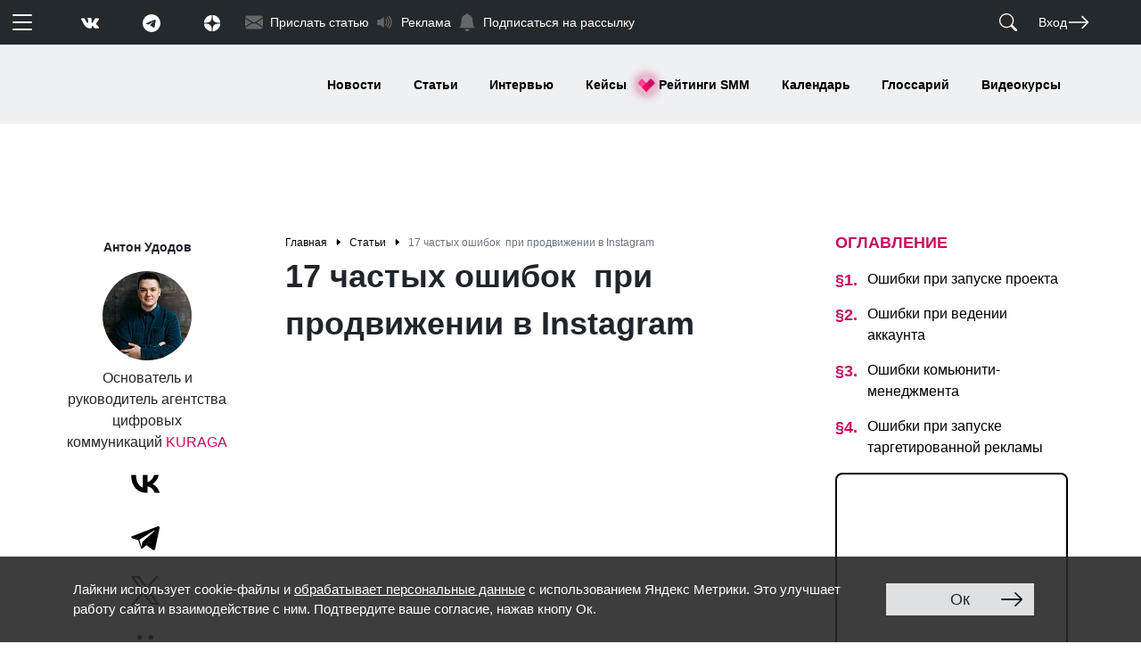

--- FILE ---
content_type: text/html; charset=UTF-8
request_url: https://www.likeni.ru/analytics/17-chastykh-oshibok-pri-prodvizhenii-v-instagram/
body_size: 160655
content:
<!doctype html>
<html lang="ru">
<head>
	<title>17 ошибок, которые допускают компании при продвижении в Instagram - Лайкни</title>
    <link rel="stylesheet" href="https://fonts.googleapis.com/css2?family=Merriweather:wght@400;900&display=swap">
    <link rel="stylesheet" href="/assets/css/style.css">
	<meta http-equiv="Content-Type" content="text/html; charset=UTF-8" />
<meta name="description" content="Какие ошибки допускают компании, которые решили продвигать аккаунты в Instagram, на что бизнесу обратить внимание при запуске и продвижении проекта." />
<script data-skip-moving="true">(function(w, d, n) {var cl = "bx-core";var ht = d.documentElement;var htc = ht ? ht.className : undefined;if (htc === undefined || htc.indexOf(cl) !== -1){return;}var ua = n.userAgent;if (/(iPad;)|(iPhone;)/i.test(ua)){cl += " bx-ios";}else if (/Windows/i.test(ua)){cl += ' bx-win';}else if (/Macintosh/i.test(ua)){cl += " bx-mac";}else if (/Linux/i.test(ua) && !/Android/i.test(ua)){cl += " bx-linux";}else if (/Android/i.test(ua)){cl += " bx-android";}cl += (/(ipad|iphone|android|mobile|touch)/i.test(ua) ? " bx-touch" : " bx-no-touch");cl += w.devicePixelRatio && w.devicePixelRatio >= 2? " bx-retina": " bx-no-retina";if (/AppleWebKit/.test(ua)){cl += " bx-chrome";}else if (/Opera/.test(ua)){cl += " bx-opera";}else if (/Firefox/.test(ua)){cl += " bx-firefox";}ht.className = htc ? htc + " " + cl : cl;})(window, document, navigator);</script>


<link href="/bitrix/js/ui/design-tokens/dist/ui.design-tokens.min.css?172063735023463" type="text/css"  rel="stylesheet" />
<link href="/bitrix/js/ui/fonts/opensans/ui.font.opensans.min.css?17206236652320" type="text/css"  rel="stylesheet" />
<link href="/bitrix/js/main/popup/dist/main.popup.bundle.min.css?172062423126598" type="text/css"  rel="stylesheet" />
<link href="/bitrix/js/socialservices/css/ss.min.css?17206237674772" type="text/css"  rel="stylesheet" />
<link href="/bitrix/cache/css/ru/likeni/page_ce6a29821685f702a189a114e996b8cd/page_ce6a29821685f702a189a114e996b8cd_v1.css?17683068392898" type="text/css"  rel="stylesheet" />
<link href="/bitrix/cache/css/ru/likeni/template_47cbabe4809f5b0c4ed0380e7e8ee2dc/template_47cbabe4809f5b0c4ed0380e7e8ee2dc_v1.css?17683068411155" type="text/css"  data-template-style="true" rel="stylesheet" />
<link href="/bitrix/panel/main/popup.min.css?172062389120774" type="text/css"  data-template-style="true"  rel="stylesheet" />
<link href="//cdn.jsdelivr.net/npm/@fancyapps/ui@4.0/dist/fancybox.css" type="text/css"  rel="stylesheet" />
<link href="//cdnjs.cloudflare.com/ajax/libs/OwlCarousel2/2.3.4/assets/owl.carousel.min.css" type="text/css"  rel="stylesheet" />
<link href="//cdnjs.cloudflare.com/ajax/libs/OwlCarousel2/2.3.4/assets/owl.theme.default.min.css" type="text/css"  rel="stylesheet" />







<meta name="viewport" content="width=device-width, initial-scale=1">
<meta name="yandex-verification" content="00ddedf84522cb1a" />
<meta charset="utf-8">
<link href="https://www.likeni.ru/analytics/17-chastykh-oshibok-pri-prodvizhenii-v-instagram/" rel="canonical"/>
<link rel="amphtml" href="https://www.likeni.ru/analytics/17-chastykh-oshibok-pri-prodvizhenii-v-instagram/amp/"/>
<meta property="og:site_name" content="Likeni" />
<meta property="og:url" content="//www.likeni.ru/analytics/17-chastykh-oshibok-pri-prodvizhenii-v-instagram/" />
<meta property="og:type" content="website" />
<meta property="fb:admins" content="100001245540114" />
<meta property="og:title" content="17 частых ошибок  при продвижении в Instagram" />
<meta property="vk:title" content="17 частых ошибок  при продвижении в Instagram" />
<meta property="og:description" content="Какие ошибки допускают компании, которые решили продвигать аккаунты в Instagram" />
<meta property="og:image" content="https://www.likeni.ru/upload/iblock/f09/pexels-photo-5473880.jpeg" />
<style>img.lazydbx{opacity:0}img.lazydbx:not(.initial){transition:opacity 1s}img.lazydbx.initial,img.lazydbx.loaded,img.lazydbx.error{opacity: 1}</style>




	<!-- Yandex.Metrika counter -->
	<noscript>
		<div><img src="https://mc.yandex.ru/watch/13890748" style="position:absolute; left:-9999px;" alt=""/></div>
	</noscript>
	<!-- /Yandex.Metrika counter -->
</head>
<body>
<header>
	<noindex class="d-none"><svg class="d-none" xmlns="http://www.w3.org/2000/svg" xmlns:xlink="http://www.w3.org/1999/xlink"><symbol fill="currentColor" class="bi bi-alarm" viewBox="0 0 16 16" id="alarm" xmlns="http://www.w3.org/2000/svg"><path d="M8.5 5.5a.5.5 0 00-1 0v3.362l-1.429 2.38a.5.5 0 10.858.515l1.5-2.5A.5.5 0 008.5 9V5.5z"/><path d="M6.5 0a.5.5 0 000 1H7v1.07a7.001 7.001 0 00-3.273 12.474l-.602.602a.5.5 0 00.707.708l.746-.746A6.97 6.97 0 008 16a6.97 6.97 0 003.422-.892l.746.746a.5.5 0 00.707-.708l-.601-.602A7.001 7.001 0 009 2.07V1h.5a.5.5 0 000-1h-3zm1.038 3.018a6.093 6.093 0 01.924 0 6 6 0 11-.924 0zM0 3.5c0 .753.333 1.429.86 1.887A8.035 8.035 0 014.387 1.86 2.5 2.5 0 000 3.5zM13.5 1c-.753 0-1.429.333-1.887.86a8.035 8.035 0 013.527 3.527A2.5 2.5 0 0013.5 1z"/></symbol><symbol fill="currentColor" class="bi bi-alarm-fill" viewBox="0 0 16 16" id="alarm-fill" xmlns="http://www.w3.org/2000/svg"><path d="M6 .5a.5.5 0 01.5-.5h3a.5.5 0 010 1H9v1.07a7.001 7.001 0 013.274 12.474l.601.602a.5.5 0 01-.707.708l-.746-.746A6.97 6.97 0 018 16a6.97 6.97 0 01-3.422-.892l-.746.746a.5.5 0 01-.707-.708l.602-.602A7.001 7.001 0 017 2.07V1h-.5A.5.5 0 016 .5zm2.5 5a.5.5 0 00-1 0v3.362l-1.429 2.38a.5.5 0 10.858.515l1.5-2.5A.5.5 0 008.5 9V5.5zM.86 5.387A2.5 2.5 0 114.387 1.86 8.035 8.035 0 00.86 5.387zM11.613 1.86a2.5 2.5 0 113.527 3.527 8.035 8.035 0 00-3.527-3.527z"/></symbol><symbol fill="currentColor" class="bi bi-align-bottom" viewBox="0 0 16 16" id="align-bottom" xmlns="http://www.w3.org/2000/svg"><rect width="4" height="12" x="6" y="1" rx="1"/><path d="M1.5 14a.5.5 0 000 1v-1zm13 1a.5.5 0 000-1v1zm-13 0h13v-1h-13v1z"/></symbol><symbol fill="currentColor" class="bi bi-align-center" viewBox="0 0 16 16" id="align-center" xmlns="http://www.w3.org/2000/svg"><path d="M8 1a.5.5 0 01.5.5V6h-1V1.5A.5.5 0 018 1zm0 14a.5.5 0 01-.5-.5V10h1v4.5a.5.5 0 01-.5.5zM2 7a1 1 0 011-1h10a1 1 0 011 1v2a1 1 0 01-1 1H3a1 1 0 01-1-1V7z"/></symbol><symbol fill="currentColor" class="bi bi-align-end" viewBox="0 0 16 16" id="align-end" xmlns="http://www.w3.org/2000/svg"><path fill-rule="evenodd" d="M14.5 1a.5.5 0 00-.5.5v13a.5.5 0 001 0v-13a.5.5 0 00-.5-.5z"/><path d="M13 7a1 1 0 00-1-1H2a1 1 0 00-1 1v2a1 1 0 001 1h10a1 1 0 001-1V7z"/></symbol><symbol fill="currentColor" class="bi bi-align-middle" viewBox="0 0 16 16" id="align-middle" xmlns="http://www.w3.org/2000/svg"><path d="M6 13a1 1 0 001 1h2a1 1 0 001-1V3a1 1 0 00-1-1H7a1 1 0 00-1 1v10zM1 8a.5.5 0 00.5.5H6v-1H1.5A.5.5 0 001 8zm14 0a.5.5 0 01-.5.5H10v-1h4.5a.5.5 0 01.5.5z"/></symbol><symbol fill="currentColor" class="bi bi-align-start" viewBox="0 0 16 16" id="align-start" xmlns="http://www.w3.org/2000/svg"><path fill-rule="evenodd" d="M1.5 1a.5.5 0 01.5.5v13a.5.5 0 01-1 0v-13a.5.5 0 01.5-.5z"/><path d="M3 7a1 1 0 011-1h10a1 1 0 011 1v2a1 1 0 01-1 1H4a1 1 0 01-1-1V7z"/></symbol><symbol fill="currentColor" class="bi bi-align-top" viewBox="0 0 16 16" id="align-top" xmlns="http://www.w3.org/2000/svg"><rect width="4" height="12" rx="1" transform="matrix(1 0 0 -1 6 15)"/><path d="M1.5 2a.5.5 0 010-1v1zm13-1a.5.5 0 010 1V1zm-13 0h13v1h-13V1z"/></symbol><symbol fill="currentColor" class="bi bi-alt" viewBox="0 0 16 16" id="alt" xmlns="http://www.w3.org/2000/svg"><path d="M1 13.5a.5.5 0 00.5.5h3.797a.5.5 0 00.439-.26L11 3h3.5a.5.5 0 000-1h-3.797a.5.5 0 00-.439.26L5 13H1.5a.5.5 0 00-.5.5zm10 0a.5.5 0 00.5.5h3a.5.5 0 000-1h-3a.5.5 0 00-.5.5z"/></symbol><symbol fill="currentColor" class="bi bi-app" viewBox="0 0 16 16" id="app" xmlns="http://www.w3.org/2000/svg"><path d="M11 2a3 3 0 013 3v6a3 3 0 01-3 3H5a3 3 0 01-3-3V5a3 3 0 013-3h6zM5 1a4 4 0 00-4 4v6a4 4 0 004 4h6a4 4 0 004-4V5a4 4 0 00-4-4H5z"/></symbol><symbol fill="currentColor" class="bi bi-app-indicator" viewBox="0 0 16 16" id="app-indicator" xmlns="http://www.w3.org/2000/svg"><path d="M5.5 2A3.5 3.5 0 002 5.5v5A3.5 3.5 0 005.5 14h5a3.5 3.5 0 003.5-3.5V8a.5.5 0 011 0v2.5a4.5 4.5 0 01-4.5 4.5h-5A4.5 4.5 0 011 10.5v-5A4.5 4.5 0 015.5 1H8a.5.5 0 010 1H5.5z"/><path d="M16 3a3 3 0 11-6 0 3 3 0 016 0z"/></symbol><symbol fill="currentColor" class="bi bi-archive" viewBox="0 0 16 16" id="archive" xmlns="http://www.w3.org/2000/svg"><path d="M0 2a1 1 0 011-1h14a1 1 0 011 1v2a1 1 0 01-1 1v7.5a2.5 2.5 0 01-2.5 2.5h-9A2.5 2.5 0 011 12.5V5a1 1 0 01-1-1V2zm2 3v7.5A1.5 1.5 0 003.5 14h9a1.5 1.5 0 001.5-1.5V5H2zm13-3H1v2h14V2zM5 7.5a.5.5 0 01.5-.5h5a.5.5 0 010 1h-5a.5.5 0 01-.5-.5z"/></symbol><symbol fill="currentColor" class="bi bi-archive-fill" viewBox="0 0 16 16" id="archive-fill" xmlns="http://www.w3.org/2000/svg"><path d="M12.643 15C13.979 15 15 13.845 15 12.5V5H1v7.5C1 13.845 2.021 15 3.357 15h9.286zM5.5 7h5a.5.5 0 010 1h-5a.5.5 0 010-1zM.8 1a.8.8 0 00-.8.8V3a.8.8 0 00.8.8h14.4A.8.8 0 0016 3V1.8a.8.8 0 00-.8-.8H.8z"/></symbol><symbol fill="currentColor" class="bi bi-arrow-90deg-down" viewBox="0 0 16 16" id="arrow-90deg-down" xmlns="http://www.w3.org/2000/svg"><path fill-rule="evenodd" d="M4.854 14.854a.5.5 0 01-.708 0l-4-4a.5.5 0 01.708-.708L4 13.293V3.5A2.5 2.5 0 016.5 1h8a.5.5 0 010 1h-8A1.5 1.5 0 005 3.5v9.793l3.146-3.147a.5.5 0 01.708.708l-4 4z"/></symbol><symbol fill="currentColor" class="bi bi-arrow-90deg-left" viewBox="0 0 16 16" id="arrow-90deg-left" xmlns="http://www.w3.org/2000/svg"><path fill-rule="evenodd" d="M1.146 4.854a.5.5 0 010-.708l4-4a.5.5 0 11.708.708L2.707 4H12.5A2.5 2.5 0 0115 6.5v8a.5.5 0 01-1 0v-8A1.5 1.5 0 0012.5 5H2.707l3.147 3.146a.5.5 0 11-.708.708l-4-4z"/></symbol><symbol fill="currentColor" class="bi bi-arrow-90deg-right" viewBox="0 0 16 16" id="arrow-90deg-right" xmlns="http://www.w3.org/2000/svg"><path fill-rule="evenodd" d="M14.854 4.854a.5.5 0 000-.708l-4-4a.5.5 0 00-.708.708L13.293 4H3.5A2.5 2.5 0 001 6.5v8a.5.5 0 001 0v-8A1.5 1.5 0 013.5 5h9.793l-3.147 3.146a.5.5 0 00.708.708l4-4z"/></symbol><symbol fill="currentColor" class="bi bi-arrow-90deg-up" viewBox="0 0 16 16" id="arrow-90deg-up" xmlns="http://www.w3.org/2000/svg"><path fill-rule="evenodd" d="M4.854 1.146a.5.5 0 00-.708 0l-4 4a.5.5 0 10.708.708L4 2.707V12.5A2.5 2.5 0 006.5 15h8a.5.5 0 000-1h-8A1.5 1.5 0 015 12.5V2.707l3.146 3.147a.5.5 0 10.708-.708l-4-4z"/></symbol><symbol fill="currentColor" class="bi bi-arrow-bar-down" viewBox="0 0 16 16" id="arrow-bar-down" xmlns="http://www.w3.org/2000/svg"><path fill-rule="evenodd" d="M1 3.5a.5.5 0 01.5-.5h13a.5.5 0 010 1h-13a.5.5 0 01-.5-.5zM8 6a.5.5 0 01.5.5v5.793l2.146-2.147a.5.5 0 01.708.708l-3 3a.5.5 0 01-.708 0l-3-3a.5.5 0 01.708-.708L7.5 12.293V6.5A.5.5 0 018 6z"/></symbol><symbol fill="currentColor" class="bi bi-arrow-bar-left" viewBox="0 0 16 16" id="arrow-bar-left" xmlns="http://www.w3.org/2000/svg"><path fill-rule="evenodd" d="M12.5 15a.5.5 0 01-.5-.5v-13a.5.5 0 011 0v13a.5.5 0 01-.5.5zM10 8a.5.5 0 01-.5.5H3.707l2.147 2.146a.5.5 0 01-.708.708l-3-3a.5.5 0 010-.708l3-3a.5.5 0 11.708.708L3.707 7.5H9.5a.5.5 0 01.5.5z"/></symbol><symbol fill="currentColor" class="bi bi-arrow-bar-right" viewBox="0 0 16 16" id="arrow-bar-right" xmlns="http://www.w3.org/2000/svg"><path fill-rule="evenodd" d="M6 8a.5.5 0 00.5.5h5.793l-2.147 2.146a.5.5 0 00.708.708l3-3a.5.5 0 000-.708l-3-3a.5.5 0 00-.708.708L12.293 7.5H6.5A.5.5 0 006 8zm-2.5 7a.5.5 0 01-.5-.5v-13a.5.5 0 011 0v13a.5.5 0 01-.5.5z"/></symbol><symbol fill="currentColor" class="bi bi-arrow-bar-up" viewBox="0 0 16 16" id="arrow-bar-up" xmlns="http://www.w3.org/2000/svg"><path fill-rule="evenodd" d="M8 10a.5.5 0 00.5-.5V3.707l2.146 2.147a.5.5 0 00.708-.708l-3-3a.5.5 0 00-.708 0l-3 3a.5.5 0 10.708.708L7.5 3.707V9.5a.5.5 0 00.5.5zm-7 2.5a.5.5 0 01.5-.5h13a.5.5 0 010 1h-13a.5.5 0 01-.5-.5z"/></symbol><symbol fill="currentColor" class="bi bi-arrow-clockwise" viewBox="0 0 16 16" id="arrow-clockwise" xmlns="http://www.w3.org/2000/svg"><path fill-rule="evenodd" d="M8 3a5 5 0 104.546 2.914.5.5 0 01.908-.417A6 6 0 118 2v1z"/><path d="M8 4.466V.534a.25.25 0 01.41-.192l2.36 1.966c.12.1.12.284 0 .384L8.41 4.658A.25.25 0 018 4.466z"/></symbol><symbol fill="currentColor" class="bi bi-arrow-counterclockwise" viewBox="0 0 16 16" id="arrow-counterclockwise" xmlns="http://www.w3.org/2000/svg"><path fill-rule="evenodd" d="M8 3a5 5 0 11-4.546 2.914.5.5 0 00-.908-.417A6 6 0 108 2v1z"/><path d="M8 4.466V.534a.25.25 0 00-.41-.192L5.23 2.308a.25.25 0 000 .384l2.36 1.966A.25.25 0 008 4.466z"/></symbol><symbol fill="currentColor" class="bi bi-arrow-down" viewBox="0 0 16 16" id="arrow-down" xmlns="http://www.w3.org/2000/svg"><path fill-rule="evenodd" d="M8 1a.5.5 0 01.5.5v11.793l3.146-3.147a.5.5 0 01.708.708l-4 4a.5.5 0 01-.708 0l-4-4a.5.5 0 01.708-.708L7.5 13.293V1.5A.5.5 0 018 1z"/></symbol><symbol fill="currentColor" class="bi bi-arrow-down-circle" viewBox="0 0 16 16" id="arrow-down-circle" xmlns="http://www.w3.org/2000/svg"><path fill-rule="evenodd" d="M1 8a7 7 0 1014 0A7 7 0 001 8zm15 0A8 8 0 110 8a8 8 0 0116 0zM8.5 4.5a.5.5 0 00-1 0v5.793L5.354 8.146a.5.5 0 10-.708.708l3 3a.5.5 0 00.708 0l3-3a.5.5 0 00-.708-.708L8.5 10.293V4.5z"/></symbol><symbol fill="currentColor" class="bi bi-arrow-down-circle-fill" viewBox="0 0 16 16" id="arrow-down-circle-fill" xmlns="http://www.w3.org/2000/svg"><path d="M16 8A8 8 0 110 8a8 8 0 0116 0zM8.5 4.5a.5.5 0 00-1 0v5.793L5.354 8.146a.5.5 0 10-.708.708l3 3a.5.5 0 00.708 0l3-3a.5.5 0 00-.708-.708L8.5 10.293V4.5z"/></symbol><symbol fill="currentColor" class="bi bi-arrow-down-left" viewBox="0 0 16 16" id="arrow-down-left" xmlns="http://www.w3.org/2000/svg"><path fill-rule="evenodd" d="M2 13.5a.5.5 0 00.5.5h6a.5.5 0 000-1H3.707L13.854 2.854a.5.5 0 00-.708-.708L3 12.293V7.5a.5.5 0 00-1 0v6z"/></symbol><symbol fill="currentColor" class="bi bi-arrow-down-left-circle" viewBox="0 0 16 16" id="arrow-down-left-circle" xmlns="http://www.w3.org/2000/svg"><path fill-rule="evenodd" d="M1 8a7 7 0 1014 0A7 7 0 001 8zm15 0A8 8 0 110 8a8 8 0 0116 0zm-5.904-2.854a.5.5 0 11.707.708L6.707 9.95h2.768a.5.5 0 110 1H5.5a.5.5 0 01-.5-.5V6.475a.5.5 0 111 0v2.768l4.096-4.097z"/></symbol><symbol fill="currentColor" class="bi bi-arrow-down-left-circle-fill" viewBox="0 0 16 16" id="arrow-down-left-circle-fill" xmlns="http://www.w3.org/2000/svg"><path d="M16 8A8 8 0 100 8a8 8 0 0016 0zm-5.904-2.803a.5.5 0 11.707.707L6.707 10h2.768a.5.5 0 010 1H5.5a.5.5 0 01-.5-.5V6.525a.5.5 0 011 0v2.768l4.096-4.096z"/></symbol><symbol fill="currentColor" class="bi bi-arrow-down-left-square" viewBox="0 0 16 16" id="arrow-down-left-square" xmlns="http://www.w3.org/2000/svg"><path fill-rule="evenodd" d="M15 2a1 1 0 00-1-1H2a1 1 0 00-1 1v12a1 1 0 001 1h12a1 1 0 001-1V2zM0 2a2 2 0 012-2h12a2 2 0 012 2v12a2 2 0 01-2 2H2a2 2 0 01-2-2V2zm10.096 3.146a.5.5 0 11.707.708L6.707 9.95h2.768a.5.5 0 110 1H5.5a.5.5 0 01-.5-.5V6.475a.5.5 0 111 0v2.768l4.096-4.097z"/></symbol><symbol fill="currentColor" class="bi bi-arrow-down-left-square-fill" viewBox="0 0 16 16" id="arrow-down-left-square-fill" xmlns="http://www.w3.org/2000/svg"><path d="M2 16a2 2 0 01-2-2V2a2 2 0 012-2h12a2 2 0 012 2v12a2 2 0 01-2 2H2zm8.096-10.803L6 9.293V6.525a.5.5 0 00-1 0V10.5a.5.5 0 00.5.5h3.975a.5.5 0 000-1H6.707l4.096-4.096a.5.5 0 10-.707-.707z"/></symbol><symbol fill="currentColor" class="bi bi-arrow-down-right" viewBox="0 0 16 16" id="arrow-down-right" xmlns="http://www.w3.org/2000/svg"><path fill-rule="evenodd" d="M14 13.5a.5.5 0 01-.5.5h-6a.5.5 0 010-1h4.793L2.146 2.854a.5.5 0 11.708-.708L13 12.293V7.5a.5.5 0 011 0v6z"/></symbol><symbol fill="currentColor" class="bi bi-arrow-down-right-circle" viewBox="0 0 16 16" id="arrow-down-right-circle" xmlns="http://www.w3.org/2000/svg"><path fill-rule="evenodd" d="M1 8a7 7 0 1014 0A7 7 0 001 8zm15 0A8 8 0 110 8a8 8 0 0116 0zM5.854 5.146a.5.5 0 10-.708.708L9.243 9.95H6.475a.5.5 0 100 1h3.975a.5.5 0 00.5-.5V6.475a.5.5 0 10-1 0v2.768L5.854 5.146z"/></symbol><symbol fill="currentColor" class="bi bi-arrow-down-right-circle-fill" viewBox="0 0 16 16" id="arrow-down-right-circle-fill" xmlns="http://www.w3.org/2000/svg"><path d="M0 8a8 8 0 1116 0A8 8 0 010 8zm5.904-2.803a.5.5 0 10-.707.707L9.293 10H6.525a.5.5 0 000 1H10.5a.5.5 0 00.5-.5V6.525a.5.5 0 00-1 0v2.768L5.904 5.197z"/></symbol><symbol fill="currentColor" class="bi bi-arrow-down-right-square" viewBox="0 0 16 16" id="arrow-down-right-square" xmlns="http://www.w3.org/2000/svg"><path fill-rule="evenodd" d="M15 2a1 1 0 00-1-1H2a1 1 0 00-1 1v12a1 1 0 001 1h12a1 1 0 001-1V2zM0 2a2 2 0 012-2h12a2 2 0 012 2v12a2 2 0 01-2 2H2a2 2 0 01-2-2V2zm5.854 3.146a.5.5 0 10-.708.708L9.243 9.95H6.475a.5.5 0 100 1h3.975a.5.5 0 00.5-.5V6.475a.5.5 0 10-1 0v2.768L5.854 5.146z"/></symbol><symbol fill="currentColor" class="bi bi-arrow-down-right-square-fill" viewBox="0 0 16 16" id="arrow-down-right-square-fill" xmlns="http://www.w3.org/2000/svg"><path d="M14 16a2 2 0 002-2V2a2 2 0 00-2-2H2a2 2 0 00-2 2v12a2 2 0 002 2h12zM5.904 5.197L10 9.293V6.525a.5.5 0 011 0V10.5a.5.5 0 01-.5.5H6.525a.5.5 0 010-1h2.768L5.197 5.904a.5.5 0 01.707-.707z"/></symbol><symbol fill="currentColor" class="bi bi-arrow-down-short" viewBox="0 0 16 16" id="arrow-down-short" xmlns="http://www.w3.org/2000/svg"><path fill-rule="evenodd" d="M8 4a.5.5 0 01.5.5v5.793l2.146-2.147a.5.5 0 01.708.708l-3 3a.5.5 0 01-.708 0l-3-3a.5.5 0 11.708-.708L7.5 10.293V4.5A.5.5 0 018 4z"/></symbol><symbol fill="currentColor" class="bi bi-arrow-down-square" viewBox="0 0 16 16" id="arrow-down-square" xmlns="http://www.w3.org/2000/svg"><path fill-rule="evenodd" d="M15 2a1 1 0 00-1-1H2a1 1 0 00-1 1v12a1 1 0 001 1h12a1 1 0 001-1V2zM0 2a2 2 0 012-2h12a2 2 0 012 2v12a2 2 0 01-2 2H2a2 2 0 01-2-2V2zm8.5 2.5a.5.5 0 00-1 0v5.793L5.354 8.146a.5.5 0 10-.708.708l3 3a.5.5 0 00.708 0l3-3a.5.5 0 00-.708-.708L8.5 10.293V4.5z"/></symbol><symbol fill="currentColor" class="bi bi-arrow-down-square-fill" viewBox="0 0 16 16" id="arrow-down-square-fill" xmlns="http://www.w3.org/2000/svg"><path d="M2 0a2 2 0 00-2 2v12a2 2 0 002 2h12a2 2 0 002-2V2a2 2 0 00-2-2H2zm6.5 4.5v5.793l2.146-2.147a.5.5 0 01.708.708l-3 3a.5.5 0 01-.708 0l-3-3a.5.5 0 11.708-.708L7.5 10.293V4.5a.5.5 0 011 0z"/></symbol><symbol fill="currentColor" class="bi bi-arrow-down-up" viewBox="0 0 16 16" id="arrow-down-up" xmlns="http://www.w3.org/2000/svg"><path fill-rule="evenodd" d="M11.5 15a.5.5 0 00.5-.5V2.707l3.146 3.147a.5.5 0 00.708-.708l-4-4a.5.5 0 00-.708 0l-4 4a.5.5 0 10.708.708L11 2.707V14.5a.5.5 0 00.5.5zm-7-14a.5.5 0 01.5.5v11.793l3.146-3.147a.5.5 0 01.708.708l-4 4a.5.5 0 01-.708 0l-4-4a.5.5 0 01.708-.708L4 13.293V1.5a.5.5 0 01.5-.5z"/></symbol><symbol fill="currentColor" class="bi bi-arrow-left" viewBox="0 0 16 16" id="arrow-left" xmlns="http://www.w3.org/2000/svg"><path fill-rule="evenodd" d="M15 8a.5.5 0 00-.5-.5H2.707l3.147-3.146a.5.5 0 10-.708-.708l-4 4a.5.5 0 000 .708l4 4a.5.5 0 00.708-.708L2.707 8.5H14.5A.5.5 0 0015 8z"/></symbol><symbol fill="currentColor" class="bi bi-arrow-left-circle" viewBox="0 0 16 16" id="arrow-left-circle" xmlns="http://www.w3.org/2000/svg"><path fill-rule="evenodd" d="M1 8a7 7 0 1014 0A7 7 0 001 8zm15 0A8 8 0 110 8a8 8 0 0116 0zm-4.5-.5a.5.5 0 010 1H5.707l2.147 2.146a.5.5 0 01-.708.708l-3-3a.5.5 0 010-.708l3-3a.5.5 0 11.708.708L5.707 7.5H11.5z"/></symbol><symbol fill="currentColor" class="bi bi-arrow-left-circle-fill" viewBox="0 0 16 16" id="arrow-left-circle-fill" xmlns="http://www.w3.org/2000/svg"><path d="M8 0a8 8 0 100 16A8 8 0 008 0zm3.5 7.5a.5.5 0 010 1H5.707l2.147 2.146a.5.5 0 01-.708.708l-3-3a.5.5 0 010-.708l3-3a.5.5 0 11.708.708L5.707 7.5H11.5z"/></symbol><symbol fill="currentColor" class="bi bi-arrow-left-right" viewBox="0 0 16 16" id="arrow-left-right" xmlns="http://www.w3.org/2000/svg"><path fill-rule="evenodd" d="M1 11.5a.5.5 0 00.5.5h11.793l-3.147 3.146a.5.5 0 00.708.708l4-4a.5.5 0 000-.708l-4-4a.5.5 0 00-.708.708L13.293 11H1.5a.5.5 0 00-.5.5zm14-7a.5.5 0 01-.5.5H2.707l3.147 3.146a.5.5 0 11-.708.708l-4-4a.5.5 0 010-.708l4-4a.5.5 0 11.708.708L2.707 4H14.5a.5.5 0 01.5.5z"/></symbol><symbol fill="currentColor" class="bi bi-arrow-left-short" viewBox="0 0 16 16" id="arrow-left-short" xmlns="http://www.w3.org/2000/svg"><path fill-rule="evenodd" d="M12 8a.5.5 0 01-.5.5H5.707l2.147 2.146a.5.5 0 01-.708.708l-3-3a.5.5 0 010-.708l3-3a.5.5 0 11.708.708L5.707 7.5H11.5a.5.5 0 01.5.5z"/></symbol><symbol fill="currentColor" class="bi bi-arrow-left-square" viewBox="0 0 16 16" id="arrow-left-square" xmlns="http://www.w3.org/2000/svg"><path fill-rule="evenodd" d="M15 2a1 1 0 00-1-1H2a1 1 0 00-1 1v12a1 1 0 001 1h12a1 1 0 001-1V2zM0 2a2 2 0 012-2h12a2 2 0 012 2v12a2 2 0 01-2 2H2a2 2 0 01-2-2V2zm11.5 5.5a.5.5 0 010 1H5.707l2.147 2.146a.5.5 0 01-.708.708l-3-3a.5.5 0 010-.708l3-3a.5.5 0 11.708.708L5.707 7.5H11.5z"/></symbol><symbol fill="currentColor" class="bi bi-arrow-left-square-fill" viewBox="0 0 16 16" id="arrow-left-square-fill" xmlns="http://www.w3.org/2000/svg"><path d="M16 14a2 2 0 01-2 2H2a2 2 0 01-2-2V2a2 2 0 012-2h12a2 2 0 012 2v12zm-4.5-6.5H5.707l2.147-2.146a.5.5 0 10-.708-.708l-3 3a.5.5 0 000 .708l3 3a.5.5 0 00.708-.708L5.707 8.5H11.5a.5.5 0 000-1z"/></symbol><symbol fill="currentColor" class="bi bi-arrow-repeat" viewBox="0 0 16 16" id="arrow-repeat" xmlns="http://www.w3.org/2000/svg"><path d="M11.534 7h3.932a.25.25 0 01.192.41l-1.966 2.36a.25.25 0 01-.384 0l-1.966-2.36a.25.25 0 01.192-.41zm-11 2h3.932a.25.25 0 00.192-.41L2.692 6.23a.25.25 0 00-.384 0L.342 8.59A.25.25 0 00.534 9z"/><path fill-rule="evenodd" d="M8 3c-1.552 0-2.94.707-3.857 1.818a.5.5 0 11-.771-.636A6.002 6.002 0 0113.917 7H12.9A5.002 5.002 0 008 3zM3.1 9a5.002 5.002 0 008.757 2.182.5.5 0 11.771.636A6.002 6.002 0 012.083 9H3.1z"/></symbol><symbol fill="currentColor" class="bi bi-arrow-return-left" viewBox="0 0 16 16" id="arrow-return-left" xmlns="http://www.w3.org/2000/svg"><path fill-rule="evenodd" d="M14.5 1.5a.5.5 0 01.5.5v4.8a2.5 2.5 0 01-2.5 2.5H2.707l3.347 3.346a.5.5 0 01-.708.708l-4.2-4.2a.5.5 0 010-.708l4-4a.5.5 0 11.708.708L2.707 8.3H12.5A1.5 1.5 0 0014 6.8V2a.5.5 0 01.5-.5z"/></symbol><symbol fill="currentColor" class="bi bi-arrow-return-right" viewBox="0 0 16 16" id="arrow-return-right" xmlns="http://www.w3.org/2000/svg"><path fill-rule="evenodd" d="M1.5 1.5A.5.5 0 001 2v4.8a2.5 2.5 0 002.5 2.5h9.793l-3.347 3.346a.5.5 0 00.708.708l4.2-4.2a.5.5 0 000-.708l-4-4a.5.5 0 00-.708.708L13.293 8.3H3.5A1.5 1.5 0 012 6.8V2a.5.5 0 00-.5-.5z"/></symbol><symbol fill="currentColor" class="bi bi-arrow-right" viewBox="0 0 16 16" id="arrow-right" xmlns="http://www.w3.org/2000/svg"><path fill-rule="evenodd" d="M1 8a.5.5 0 01.5-.5h11.793l-3.147-3.146a.5.5 0 01.708-.708l4 4a.5.5 0 010 .708l-4 4a.5.5 0 01-.708-.708L13.293 8.5H1.5A.5.5 0 011 8z"/></symbol><symbol fill="currentColor" class="bi bi-arrow-right-circle" viewBox="0 0 16 16" id="arrow-right-circle" xmlns="http://www.w3.org/2000/svg"><path fill-rule="evenodd" d="M1 8a7 7 0 1014 0A7 7 0 001 8zm15 0A8 8 0 110 8a8 8 0 0116 0zM4.5 7.5a.5.5 0 000 1h5.793l-2.147 2.146a.5.5 0 00.708.708l3-3a.5.5 0 000-.708l-3-3a.5.5 0 10-.708.708L10.293 7.5H4.5z"/></symbol><symbol fill="currentColor" class="bi bi-arrow-right-circle-fill" viewBox="0 0 16 16" id="arrow-right-circle-fill" xmlns="http://www.w3.org/2000/svg"><path d="M8 0a8 8 0 110 16A8 8 0 018 0zM4.5 7.5a.5.5 0 000 1h5.793l-2.147 2.146a.5.5 0 00.708.708l3-3a.5.5 0 000-.708l-3-3a.5.5 0 10-.708.708L10.293 7.5H4.5z"/></symbol><symbol fill="currentColor" class="bi bi-arrow-right-short" viewBox="0 0 16 16" id="arrow-right-short" xmlns="http://www.w3.org/2000/svg"><path fill-rule="evenodd" d="M4 8a.5.5 0 01.5-.5h5.793L8.146 5.354a.5.5 0 11.708-.708l3 3a.5.5 0 010 .708l-3 3a.5.5 0 01-.708-.708L10.293 8.5H4.5A.5.5 0 014 8z"/></symbol><symbol fill="currentColor" class="bi bi-arrow-right-square" viewBox="0 0 16 16" id="arrow-right-square" xmlns="http://www.w3.org/2000/svg"><path fill-rule="evenodd" d="M15 2a1 1 0 00-1-1H2a1 1 0 00-1 1v12a1 1 0 001 1h12a1 1 0 001-1V2zM0 2a2 2 0 012-2h12a2 2 0 012 2v12a2 2 0 01-2 2H2a2 2 0 01-2-2V2zm4.5 5.5a.5.5 0 000 1h5.793l-2.147 2.146a.5.5 0 00.708.708l3-3a.5.5 0 000-.708l-3-3a.5.5 0 10-.708.708L10.293 7.5H4.5z"/></symbol><symbol fill="currentColor" class="bi bi-arrow-right-square-fill" viewBox="0 0 16 16" id="arrow-right-square-fill" xmlns="http://www.w3.org/2000/svg"><path d="M0 14a2 2 0 002 2h12a2 2 0 002-2V2a2 2 0 00-2-2H2a2 2 0 00-2 2v12zm4.5-6.5h5.793L8.146 5.354a.5.5 0 11.708-.708l3 3a.5.5 0 010 .708l-3 3a.5.5 0 01-.708-.708L10.293 8.5H4.5a.5.5 0 010-1z"/></symbol><symbol fill="currentColor" class="bi bi-arrow-up" viewBox="0 0 16 16" id="arrow-up" xmlns="http://www.w3.org/2000/svg"><path fill-rule="evenodd" d="M8 15a.5.5 0 00.5-.5V2.707l3.146 3.147a.5.5 0 00.708-.708l-4-4a.5.5 0 00-.708 0l-4 4a.5.5 0 10.708.708L7.5 2.707V14.5a.5.5 0 00.5.5z"/></symbol><symbol fill="currentColor" class="bi bi-arrow-up-circle" viewBox="0 0 16 16" id="arrow-up-circle" xmlns="http://www.w3.org/2000/svg"><path fill-rule="evenodd" d="M1 8a7 7 0 1014 0A7 7 0 001 8zm15 0A8 8 0 110 8a8 8 0 0116 0zm-7.5 3.5a.5.5 0 01-1 0V5.707L5.354 7.854a.5.5 0 11-.708-.708l3-3a.5.5 0 01.708 0l3 3a.5.5 0 01-.708.708L8.5 5.707V11.5z"/></symbol><symbol fill="currentColor" class="bi bi-arrow-up-circle-fill" viewBox="0 0 16 16" id="arrow-up-circle-fill" xmlns="http://www.w3.org/2000/svg"><path d="M16 8A8 8 0 100 8a8 8 0 0016 0zm-7.5 3.5a.5.5 0 01-1 0V5.707L5.354 7.854a.5.5 0 11-.708-.708l3-3a.5.5 0 01.708 0l3 3a.5.5 0 01-.708.708L8.5 5.707V11.5z"/></symbol><symbol fill="currentColor" class="bi bi-arrow-up-left" viewBox="0 0 16 16" id="arrow-up-left" xmlns="http://www.w3.org/2000/svg"><path fill-rule="evenodd" d="M2 2.5a.5.5 0 01.5-.5h6a.5.5 0 010 1H3.707l10.147 10.146a.5.5 0 01-.708.708L3 3.707V8.5a.5.5 0 01-1 0v-6z"/></symbol><symbol fill="currentColor" class="bi bi-arrow-up-left-circle" viewBox="0 0 16 16" id="arrow-up-left-circle" xmlns="http://www.w3.org/2000/svg"><path fill-rule="evenodd" d="M1 8a7 7 0 1014 0A7 7 0 001 8zm15 0A8 8 0 110 8a8 8 0 0116 0zm-5.904 2.803a.5.5 0 10.707-.707L6.707 6h2.768a.5.5 0 100-1H5.5a.5.5 0 00-.5.5v3.975a.5.5 0 001 0V6.707l4.096 4.096z"/></symbol><symbol fill="currentColor" class="bi bi-arrow-up-left-circle-fill" viewBox="0 0 16 16" id="arrow-up-left-circle-fill" xmlns="http://www.w3.org/2000/svg"><path d="M16 8A8 8 0 110 8a8 8 0 0116 0zm-5.904 2.803a.5.5 0 10.707-.707L6.707 6h2.768a.5.5 0 100-1H5.5a.5.5 0 00-.5.5v3.975a.5.5 0 001 0V6.707l4.096 4.096z"/></symbol><symbol fill="currentColor" class="bi bi-arrow-up-left-square" viewBox="0 0 16 16" id="arrow-up-left-square" xmlns="http://www.w3.org/2000/svg"><path fill-rule="evenodd" d="M15 2a1 1 0 00-1-1H2a1 1 0 00-1 1v12a1 1 0 001 1h12a1 1 0 001-1V2zM0 2a2 2 0 012-2h12a2 2 0 012 2v12a2 2 0 01-2 2H2a2 2 0 01-2-2V2zm10.096 8.803a.5.5 0 10.707-.707L6.707 6h2.768a.5.5 0 100-1H5.5a.5.5 0 00-.5.5v3.975a.5.5 0 001 0V6.707l4.096 4.096z"/></symbol><symbol fill="currentColor" class="bi bi-arrow-up-left-square-fill" viewBox="0 0 16 16" id="arrow-up-left-square-fill" xmlns="http://www.w3.org/2000/svg"><path d="M2 0a2 2 0 00-2 2v12a2 2 0 002 2h12a2 2 0 002-2V2a2 2 0 00-2-2H2zm8.096 10.803L6 6.707v2.768a.5.5 0 01-1 0V5.5a.5.5 0 01.5-.5h3.975a.5.5 0 110 1H6.707l4.096 4.096a.5.5 0 11-.707.707z"/></symbol><symbol fill="currentColor" class="bi bi-arrow-up-right" viewBox="0 0 16 16" id="arrow-up-right" xmlns="http://www.w3.org/2000/svg"><path fill-rule="evenodd" d="M14 2.5a.5.5 0 00-.5-.5h-6a.5.5 0 000 1h4.793L2.146 13.146a.5.5 0 00.708.708L13 3.707V8.5a.5.5 0 001 0v-6z"/></symbol><symbol fill="currentColor" class="bi bi-arrow-up-right-circle" viewBox="0 0 16 16" id="arrow-up-right-circle" xmlns="http://www.w3.org/2000/svg"><path fill-rule="evenodd" d="M1 8a7 7 0 1014 0A7 7 0 001 8zm15 0A8 8 0 110 8a8 8 0 0116 0zM5.854 10.803a.5.5 0 11-.708-.707L9.243 6H6.475a.5.5 0 110-1h3.975a.5.5 0 01.5.5v3.975a.5.5 0 11-1 0V6.707l-4.096 4.096z"/></symbol><symbol fill="currentColor" class="bi bi-arrow-up-right-circle-fill" viewBox="0 0 16 16" id="arrow-up-right-circle-fill" xmlns="http://www.w3.org/2000/svg"><path d="M0 8a8 8 0 1016 0A8 8 0 000 8zm5.904 2.803a.5.5 0 11-.707-.707L9.293 6H6.525a.5.5 0 110-1H10.5a.5.5 0 01.5.5v3.975a.5.5 0 01-1 0V6.707l-4.096 4.096z"/></symbol><symbol fill="currentColor" class="bi bi-arrow-up-right-square" viewBox="0 0 16 16" id="arrow-up-right-square" xmlns="http://www.w3.org/2000/svg"><path fill-rule="evenodd" d="M15 2a1 1 0 00-1-1H2a1 1 0 00-1 1v12a1 1 0 001 1h12a1 1 0 001-1V2zM0 2a2 2 0 012-2h12a2 2 0 012 2v12a2 2 0 01-2 2H2a2 2 0 01-2-2V2zm5.854 8.803a.5.5 0 11-.708-.707L9.243 6H6.475a.5.5 0 110-1h3.975a.5.5 0 01.5.5v3.975a.5.5 0 11-1 0V6.707l-4.096 4.096z"/></symbol><symbol fill="currentColor" class="bi bi-arrow-up-right-square-fill" viewBox="0 0 16 16" id="arrow-up-right-square-fill" xmlns="http://www.w3.org/2000/svg"><path d="M14 0a2 2 0 012 2v12a2 2 0 01-2 2H2a2 2 0 01-2-2V2a2 2 0 012-2h12zM5.904 10.803L10 6.707v2.768a.5.5 0 001 0V5.5a.5.5 0 00-.5-.5H6.525a.5.5 0 100 1h2.768l-4.096 4.096a.5.5 0 00.707.707z"/></symbol><symbol fill="currentColor" class="bi bi-arrow-up-short" viewBox="0 0 16 16" id="arrow-up-short" xmlns="http://www.w3.org/2000/svg"><path fill-rule="evenodd" d="M8 12a.5.5 0 00.5-.5V5.707l2.146 2.147a.5.5 0 00.708-.708l-3-3a.5.5 0 00-.708 0l-3 3a.5.5 0 10.708.708L7.5 5.707V11.5a.5.5 0 00.5.5z"/></symbol><symbol fill="currentColor" class="bi bi-arrow-up-square" viewBox="0 0 16 16" id="arrow-up-square" xmlns="http://www.w3.org/2000/svg"><path fill-rule="evenodd" d="M15 2a1 1 0 00-1-1H2a1 1 0 00-1 1v12a1 1 0 001 1h12a1 1 0 001-1V2zM0 2a2 2 0 012-2h12a2 2 0 012 2v12a2 2 0 01-2 2H2a2 2 0 01-2-2V2zm8.5 9.5a.5.5 0 01-1 0V5.707L5.354 7.854a.5.5 0 11-.708-.708l3-3a.5.5 0 01.708 0l3 3a.5.5 0 01-.708.708L8.5 5.707V11.5z"/></symbol><symbol fill="currentColor" class="bi bi-arrow-up-square-fill" viewBox="0 0 16 16" id="arrow-up-square-fill" xmlns="http://www.w3.org/2000/svg"><path d="M2 16a2 2 0 01-2-2V2a2 2 0 012-2h12a2 2 0 012 2v12a2 2 0 01-2 2H2zm6.5-4.5V5.707l2.146 2.147a.5.5 0 00.708-.708l-3-3a.5.5 0 00-.708 0l-3 3a.5.5 0 10.708.708L7.5 5.707V11.5a.5.5 0 001 0z"/></symbol><symbol fill="currentColor" class="bi bi-arrows-angle-contract" viewBox="0 0 16 16" id="arrows-angle-contract" xmlns="http://www.w3.org/2000/svg"><path fill-rule="evenodd" d="M.172 15.828a.5.5 0 00.707 0l4.096-4.096V14.5a.5.5 0 101 0v-3.975a.5.5 0 00-.5-.5H1.5a.5.5 0 000 1h2.768L.172 15.121a.5.5 0 000 .707zM15.828.172a.5.5 0 00-.707 0l-4.096 4.096V1.5a.5.5 0 10-1 0v3.975a.5.5 0 00.5.5H14.5a.5.5 0 000-1h-2.768L15.828.879a.5.5 0 000-.707z"/></symbol><symbol fill="currentColor" class="bi bi-arrows-angle-expand" viewBox="0 0 16 16" id="arrows-angle-expand" xmlns="http://www.w3.org/2000/svg"><path fill-rule="evenodd" d="M5.828 10.172a.5.5 0 00-.707 0l-4.096 4.096V11.5a.5.5 0 00-1 0v3.975a.5.5 0 00.5.5H4.5a.5.5 0 000-1H1.732l4.096-4.096a.5.5 0 000-.707zm4.344-4.344a.5.5 0 00.707 0l4.096-4.096V4.5a.5.5 0 101 0V.525a.5.5 0 00-.5-.5H11.5a.5.5 0 000 1h2.768l-4.096 4.096a.5.5 0 000 .707z"/></symbol><symbol fill="currentColor" class="bi bi-arrows-collapse" viewBox="0 0 16 16" id="arrows-collapse" xmlns="http://www.w3.org/2000/svg"><path fill-rule="evenodd" d="M1 8a.5.5 0 01.5-.5h13a.5.5 0 010 1h-13A.5.5 0 011 8zm7-8a.5.5 0 01.5.5v3.793l1.146-1.147a.5.5 0 01.708.708l-2 2a.5.5 0 01-.708 0l-2-2a.5.5 0 11.708-.708L7.5 4.293V.5A.5.5 0 018 0zm-.5 11.707l-1.146 1.147a.5.5 0 01-.708-.708l2-2a.5.5 0 01.708 0l2 2a.5.5 0 01-.708.708L8.5 11.707V15.5a.5.5 0 01-1 0v-3.793z"/></symbol><symbol fill="currentColor" class="bi bi-arrows-expand" viewBox="0 0 16 16" id="arrows-expand" xmlns="http://www.w3.org/2000/svg"><path fill-rule="evenodd" d="M1 8a.5.5 0 01.5-.5h13a.5.5 0 010 1h-13A.5.5 0 011 8zM7.646.146a.5.5 0 01.708 0l2 2a.5.5 0 01-.708.708L8.5 1.707V5.5a.5.5 0 01-1 0V1.707L6.354 2.854a.5.5 0 11-.708-.708l2-2zM8 10a.5.5 0 01.5.5v3.793l1.146-1.147a.5.5 0 01.708.708l-2 2a.5.5 0 01-.708 0l-2-2a.5.5 0 01.708-.708L7.5 14.293V10.5A.5.5 0 018 10z"/></symbol><symbol fill="currentColor" class="bi bi-arrows-fullscreen" viewBox="0 0 16 16" id="arrows-fullscreen" xmlns="http://www.w3.org/2000/svg"><path fill-rule="evenodd" d="M5.828 10.172a.5.5 0 00-.707 0l-4.096 4.096V11.5a.5.5 0 00-1 0v3.975a.5.5 0 00.5.5H4.5a.5.5 0 000-1H1.732l4.096-4.096a.5.5 0 000-.707zm4.344 0a.5.5 0 01.707 0l4.096 4.096V11.5a.5.5 0 111 0v3.975a.5.5 0 01-.5.5H11.5a.5.5 0 010-1h2.768l-4.096-4.096a.5.5 0 010-.707zm0-4.344a.5.5 0 00.707 0l4.096-4.096V4.5a.5.5 0 101 0V.525a.5.5 0 00-.5-.5H11.5a.5.5 0 000 1h2.768l-4.096 4.096a.5.5 0 000 .707zm-4.344 0a.5.5 0 01-.707 0L1.025 1.732V4.5a.5.5 0 01-1 0V.525a.5.5 0 01.5-.5H4.5a.5.5 0 010 1H1.732l4.096 4.096a.5.5 0 010 .707z"/></symbol><symbol fill="currentColor" class="bi bi-arrows-move" viewBox="0 0 16 16" id="arrows-move" xmlns="http://www.w3.org/2000/svg"><path fill-rule="evenodd" d="M7.646.146a.5.5 0 01.708 0l2 2a.5.5 0 01-.708.708L8.5 1.707V5.5a.5.5 0 01-1 0V1.707L6.354 2.854a.5.5 0 11-.708-.708l2-2zM8 10a.5.5 0 01.5.5v3.793l1.146-1.147a.5.5 0 01.708.708l-2 2a.5.5 0 01-.708 0l-2-2a.5.5 0 01.708-.708L7.5 14.293V10.5A.5.5 0 018 10zM.146 8.354a.5.5 0 010-.708l2-2a.5.5 0 11.708.708L1.707 7.5H5.5a.5.5 0 010 1H1.707l1.147 1.146a.5.5 0 01-.708.708l-2-2zM10 8a.5.5 0 01.5-.5h3.793l-1.147-1.146a.5.5 0 01.708-.708l2 2a.5.5 0 010 .708l-2 2a.5.5 0 01-.708-.708L14.293 8.5H10.5A.5.5 0 0110 8z"/></symbol><symbol fill="currentColor" class="bi bi-aspect-ratio" viewBox="0 0 16 16" id="aspect-ratio" xmlns="http://www.w3.org/2000/svg"><path d="M0 3.5A1.5 1.5 0 011.5 2h13A1.5 1.5 0 0116 3.5v9a1.5 1.5 0 01-1.5 1.5h-13A1.5 1.5 0 010 12.5v-9zM1.5 3a.5.5 0 00-.5.5v9a.5.5 0 00.5.5h13a.5.5 0 00.5-.5v-9a.5.5 0 00-.5-.5h-13z"/><path d="M2 4.5a.5.5 0 01.5-.5h3a.5.5 0 010 1H3v2.5a.5.5 0 01-1 0v-3zm12 7a.5.5 0 01-.5.5h-3a.5.5 0 010-1H13V8.5a.5.5 0 011 0v3z"/></symbol><symbol fill="currentColor" class="bi bi-aspect-ratio-fill" viewBox="0 0 16 16" id="aspect-ratio-fill" xmlns="http://www.w3.org/2000/svg"><path d="M0 12.5v-9A1.5 1.5 0 011.5 2h13A1.5 1.5 0 0116 3.5v9a1.5 1.5 0 01-1.5 1.5h-13A1.5 1.5 0 010 12.5zM2.5 4a.5.5 0 00-.5.5v3a.5.5 0 001 0V5h2.5a.5.5 0 000-1h-3zm11 8a.5.5 0 00.5-.5v-3a.5.5 0 00-1 0V11h-2.5a.5.5 0 000 1h3z"/></symbol><symbol fill="currentColor" class="bi bi-asterisk" viewBox="0 0 16 16" id="asterisk" xmlns="http://www.w3.org/2000/svg"><path d="M8 0a1 1 0 011 1v5.268l4.562-2.634a1 1 0 111 1.732L10 8l4.562 2.634a1 1 0 11-1 1.732L9 9.732V15a1 1 0 11-2 0V9.732l-4.562 2.634a1 1 0 11-1-1.732L6 8 1.438 5.366a1 1 0 011-1.732L7 6.268V1a1 1 0 011-1z"/></symbol><symbol fill="currentColor" class="bi bi-at" viewBox="0 0 16 16" id="at" xmlns="http://www.w3.org/2000/svg"><path d="M13.106 7.222c0-2.967-2.249-5.032-5.482-5.032-3.35 0-5.646 2.318-5.646 5.702 0 3.493 2.235 5.708 5.762 5.708.862 0 1.689-.123 2.304-.335v-.862c-.43.199-1.354.328-2.29.328-2.926 0-4.813-1.88-4.813-4.798 0-2.844 1.921-4.881 4.594-4.881 2.735 0 4.608 1.688 4.608 4.156 0 1.682-.554 2.769-1.416 2.769-.492 0-.772-.28-.772-.76V5.206H8.923v.834h-.11c-.266-.595-.881-.964-1.6-.964-1.4 0-2.378 1.162-2.378 2.823 0 1.737.957 2.906 2.379 2.906.8 0 1.415-.39 1.709-1.087h.11c.081.67.703 1.148 1.503 1.148 1.572 0 2.57-1.415 2.57-3.643zm-7.177.704c0-1.197.54-1.907 1.456-1.907.93 0 1.524.738 1.524 1.907S8.308 9.84 7.371 9.84c-.895 0-1.442-.725-1.442-1.914z"/></symbol><symbol fill="currentColor" class="bi bi-award" viewBox="0 0 16 16" id="award" xmlns="http://www.w3.org/2000/svg"><path d="M9.669.864L8 0 6.331.864l-1.858.282-.842 1.68-1.337 1.32L2.6 6l-.306 1.854 1.337 1.32.842 1.68 1.858.282L8 12l1.669-.864 1.858-.282.842-1.68 1.337-1.32L13.4 6l.306-1.854-1.337-1.32-.842-1.68L9.669.864zm1.196 1.193l.684 1.365 1.086 1.072L12.387 6l.248 1.506-1.086 1.072-.684 1.365-1.51.229L8 10.874l-1.355-.702-1.51-.229-.684-1.365-1.086-1.072L3.614 6l-.25-1.506 1.087-1.072.684-1.365 1.51-.229L8 1.126l1.356.702 1.509.229z"/><path d="M4 11.794V16l4-1 4 1v-4.206l-2.018.306L8 13.126 6.018 12.1 4 11.794z"/></symbol><symbol fill="currentColor" class="bi bi-award-fill" viewBox="0 0 16 16" id="award-fill" xmlns="http://www.w3.org/2000/svg"><path d="M8 0l1.669.864 1.858.282.842 1.68 1.337 1.32L13.4 6l.306 1.854-1.337 1.32-.842 1.68-1.858.282L8 12l-1.669-.864-1.858-.282-.842-1.68-1.337-1.32L2.6 6l-.306-1.854 1.337-1.32.842-1.68L6.331.864 8 0z"/><path d="M4 11.794V16l4-1 4 1v-4.206l-2.018.306L8 13.126 6.018 12.1 4 11.794z"/></symbol><symbol fill="currentColor" class="bi bi-back" viewBox="0 0 16 16" id="back" xmlns="http://www.w3.org/2000/svg"><path d="M0 2a2 2 0 012-2h8a2 2 0 012 2v2h2a2 2 0 012 2v8a2 2 0 01-2 2H6a2 2 0 01-2-2v-2H2a2 2 0 01-2-2V2zm2-1a1 1 0 00-1 1v8a1 1 0 001 1h8a1 1 0 001-1V2a1 1 0 00-1-1H2z"/></symbol><symbol fill="currentColor" class="bi bi-backspace" viewBox="0 0 16 16" id="backspace" xmlns="http://www.w3.org/2000/svg"><path d="M5.83 5.146a.5.5 0 000 .708L7.975 8l-2.147 2.146a.5.5 0 00.707.708l2.147-2.147 2.146 2.147a.5.5 0 00.707-.708L9.39 8l2.146-2.146a.5.5 0 00-.707-.708L8.683 7.293 6.536 5.146a.5.5 0 00-.707 0z"/><path d="M13.683 1a2 2 0 012 2v10a2 2 0 01-2 2h-7.08a2 2 0 01-1.519-.698L.241 8.65a1 1 0 010-1.302L5.084 1.7A2 2 0 016.603 1h7.08zm-7.08 1a1 1 0 00-.76.35L1 8l4.844 5.65a1 1 0 00.759.35h7.08a1 1 0 001-1V3a1 1 0 00-1-1h-7.08z"/></symbol><symbol fill="currentColor" class="bi bi-backspace-fill" viewBox="0 0 16 16" id="backspace-fill" xmlns="http://www.w3.org/2000/svg"><path d="M15.683 3a2 2 0 00-2-2h-7.08a2 2 0 00-1.519.698L.241 7.35a1 1 0 000 1.302l4.843 5.65A2 2 0 006.603 15h7.08a2 2 0 002-2V3zM5.829 5.854a.5.5 0 11.707-.708l2.147 2.147 2.146-2.147a.5.5 0 11.707.708L9.39 8l2.146 2.146a.5.5 0 01-.707.708L8.683 8.707l-2.147 2.147a.5.5 0 01-.707-.708L7.976 8 5.829 5.854z"/></symbol><symbol fill="currentColor" class="bi bi-backspace-reverse" viewBox="0 0 16 16" id="backspace-reverse" xmlns="http://www.w3.org/2000/svg"><path d="M9.854 5.146a.5.5 0 010 .708L7.707 8l2.147 2.146a.5.5 0 01-.708.708L7 8.707l-2.146 2.147a.5.5 0 01-.708-.708L6.293 8 4.146 5.854a.5.5 0 11.708-.708L7 7.293l2.146-2.147a.5.5 0 01.708 0z"/><path d="M2 1a2 2 0 00-2 2v10a2 2 0 002 2h7.08a2 2 0 001.519-.698l4.843-5.651a1 1 0 000-1.302L10.6 1.7A2 2 0 009.08 1H2zm7.08 1a1 1 0 01.76.35L14.682 8l-4.844 5.65a1 1 0 01-.759.35H2a1 1 0 01-1-1V3a1 1 0 011-1h7.08z"/></symbol><symbol fill="currentColor" class="bi bi-backspace-reverse-fill" viewBox="0 0 16 16" id="backspace-reverse-fill" xmlns="http://www.w3.org/2000/svg"><path d="M0 3a2 2 0 012-2h7.08a2 2 0 011.519.698l4.843 5.651a1 1 0 010 1.302L10.6 14.3a2 2 0 01-1.52.7H2a2 2 0 01-2-2V3zm9.854 2.854a.5.5 0 00-.708-.708L7 7.293 4.854 5.146a.5.5 0 10-.708.708L6.293 8l-2.147 2.146a.5.5 0 00.708.708L7 8.707l2.146 2.147a.5.5 0 00.708-.708L7.707 8l2.147-2.146z"/></symbol><symbol fill="currentColor" class="bi bi-badge-3d" viewBox="0 0 16 16" id="badge-3d" xmlns="http://www.w3.org/2000/svg"><path d="M4.52 8.368h.664c.646 0 1.055.378 1.06.9.008.537-.427.919-1.086.919-.598-.004-1.037-.325-1.068-.756H3c.03.914.791 1.688 2.153 1.688 1.24 0 2.285-.66 2.272-1.798-.013-.953-.747-1.38-1.292-1.432v-.062c.44-.07 1.125-.527 1.108-1.375-.013-.906-.8-1.57-2.053-1.565-1.31.005-2.043.734-2.074 1.67h1.103c.022-.391.383-.751.936-.751.532 0 .928.33.928.813.004.479-.383.835-.928.835h-.632v.914zm3.606-3.367V11h2.189C12.125 11 13 9.893 13 7.985c0-1.894-.861-2.984-2.685-2.984H8.126zm1.187.967h.844c1.112 0 1.621.686 1.621 2.04 0 1.353-.505 2.02-1.621 2.02h-.844v-4.06z"/><path d="M14 3a1 1 0 011 1v8a1 1 0 01-1 1H2a1 1 0 01-1-1V4a1 1 0 011-1h12zM2 2a2 2 0 00-2 2v8a2 2 0 002 2h12a2 2 0 002-2V4a2 2 0 00-2-2H2z"/></symbol><symbol fill="currentColor" class="bi bi-badge-3d-fill" viewBox="0 0 16 16" id="badge-3d-fill" xmlns="http://www.w3.org/2000/svg"><path d="M10.157 5.968h-.844v4.06h.844c1.116 0 1.621-.667 1.621-2.02 0-1.354-.51-2.04-1.621-2.04z"/><path d="M0 4a2 2 0 012-2h12a2 2 0 012 2v8a2 2 0 01-2 2H2a2 2 0 01-2-2V4zm5.184 4.368c.646 0 1.055.378 1.06.9.008.537-.427.919-1.086.919-.598-.004-1.037-.325-1.068-.756H3c.03.914.791 1.688 2.153 1.688 1.24 0 2.285-.66 2.272-1.798-.013-.953-.747-1.38-1.292-1.432v-.062c.44-.07 1.125-.527 1.108-1.375-.013-.906-.8-1.57-2.053-1.565-1.31.005-2.043.734-2.074 1.67h1.103c.022-.391.383-.751.936-.751.532 0 .928.33.928.813.004.479-.383.835-.928.835h-.632v.914h.663zM8.126 11h2.189C12.125 11 13 9.893 13 7.985c0-1.894-.861-2.984-2.685-2.984H8.126V11z"/></symbol><symbol fill="currentColor" class="bi bi-badge-4k" viewBox="0 0 16 16" id="badge-4k" xmlns="http://www.w3.org/2000/svg"><path d="M4.807 5.001C4.021 6.298 3.203 7.6 2.5 8.917v.971h2.905V11h1.112V9.888h.733V8.93h-.733V5.001h-1.71zm-1.23 3.93v-.032a46.781 46.781 0 011.766-3.001h.062V8.93H3.577zm9.831-3.93h-1.306L9.835 7.687h-.057V5H8.59v6h1.187V9.075l.615-.699L12.072 11H13.5l-2.232-3.415 2.14-2.584z"/><path d="M14 3a1 1 0 011 1v8a1 1 0 01-1 1H2a1 1 0 01-1-1V4a1 1 0 011-1h12zM2 2a2 2 0 00-2 2v8a2 2 0 002 2h12a2 2 0 002-2V4a2 2 0 00-2-2H2z"/></symbol><symbol fill="currentColor" class="bi bi-badge-4k-fill" viewBox="0 0 16 16" id="badge-4k-fill" xmlns="http://www.w3.org/2000/svg"><path d="M3.577 8.9v.03h1.828V5.898h-.062a46.781 46.781 0 00-1.766 3.001z"/><path d="M2 2a2 2 0 00-2 2v8a2 2 0 002 2h12a2 2 0 002-2V4a2 2 0 00-2-2H2zm2.372 3.715l.435-.714h1.71v3.93h.733v.957h-.733V11H5.405V9.888H2.5v-.971c.574-1.077 1.225-2.142 1.872-3.202zm7.73-.714h1.306l-2.14 2.584L13.5 11h-1.428l-1.679-2.624-.615.7V11H8.59V5.001h1.187v2.686h.057L12.102 5z"/></symbol><symbol fill="currentColor" class="bi bi-badge-8k" viewBox="0 0 16 16" id="badge-8k" xmlns="http://www.w3.org/2000/svg"><path d="M4.837 11.114c1.406 0 2.333-.725 2.333-1.766 0-.945-.712-1.38-1.256-1.49v-.053c.496-.15 1.02-.55 1.02-1.331 0-.914-.831-1.587-2.084-1.587-1.257 0-2.087.673-2.087 1.587 0 .773.51 1.177 1.02 1.331v.053c-.546.11-1.258.54-1.258 1.494 0 1.042.906 1.762 2.312 1.762zm.013-3.643c-.545 0-.95-.356-.95-.866s.405-.852.95-.852c.545 0 .945.343.945.852 0 .51-.4.866-.945.866zm0 2.786c-.65 0-1.142-.395-1.142-.984S4.2 8.28 4.85 8.28c.646 0 1.143.404 1.143.993s-.497.984-1.143.984zM13.408 5h-1.306L9.835 7.685h-.057V5H8.59v5.998h1.187V9.075l.615-.699 1.679 2.623H13.5l-2.232-3.414L13.408 5z"/><path d="M14 3a1 1 0 011 1v8a1 1 0 01-1 1H2a1 1 0 01-1-1V4a1 1 0 011-1h12zM2 2a2 2 0 00-2 2v8a2 2 0 002 2h12a2 2 0 002-2V4a2 2 0 00-2-2H2z"/></symbol><symbol fill="currentColor" class="bi bi-badge-8k-fill" viewBox="0 0 16 16" id="badge-8k-fill" xmlns="http://www.w3.org/2000/svg"><path d="M3.9 6.605c0 .51.405.866.95.866.545 0 .945-.356.945-.866s-.4-.852-.945-.852c-.545 0-.95.343-.95.852zm-.192 2.668c0 .589.492.984 1.142.984.646 0 1.143-.395 1.143-.984S5.496 8.28 4.85 8.28c-.65 0-1.142.404-1.142.993z"/><path d="M2 2a2 2 0 00-2 2v8a2 2 0 002 2h12a2 2 0 002-2V4a2 2 0 00-2-2H2zm5.17 7.348c0 1.041-.927 1.766-2.333 1.766-1.406 0-2.312-.72-2.312-1.762 0-.954.712-1.384 1.257-1.494v-.053c-.51-.154-1.02-.558-1.02-1.331 0-.914.831-1.587 2.088-1.587 1.253 0 2.083.673 2.083 1.587 0 .782-.523 1.182-1.02 1.331v.053c.545.11 1.257.545 1.257 1.49zM12.102 5h1.306l-2.14 2.584 2.232 3.415h-1.428l-1.679-2.624-.615.699v1.925H8.59V5h1.187v2.685h.057L12.102 5z"/></symbol><symbol fill="currentColor" class="bi bi-badge-ad" viewBox="0 0 16 16" id="badge-ad" xmlns="http://www.w3.org/2000/svg"><path d="M3.7 11l.47-1.542h2.004L6.644 11h1.261L5.901 5.001H4.513L2.5 11h1.2zm1.503-4.852l.734 2.426H4.416l.734-2.426h.053zm4.759.128c-1.059 0-1.753.765-1.753 2.043v.695c0 1.279.685 2.043 1.74 2.043.677 0 1.222-.33 1.367-.804h.057V11h1.138V4.685h-1.16v2.36h-.053c-.18-.475-.68-.77-1.336-.77zm.387.923c.58 0 1.002.44 1.002 1.138v.602c0 .76-.396 1.2-.984 1.2-.598 0-.972-.449-.972-1.248v-.453c0-.795.37-1.24.954-1.24z"/><path d="M14 3a1 1 0 011 1v8a1 1 0 01-1 1H2a1 1 0 01-1-1V4a1 1 0 011-1h12zM2 2a2 2 0 00-2 2v8a2 2 0 002 2h12a2 2 0 002-2V4a2 2 0 00-2-2H2z"/></symbol><symbol fill="currentColor" class="bi bi-badge-ad-fill" viewBox="0 0 16 16" id="badge-ad-fill" xmlns="http://www.w3.org/2000/svg"><path d="M11.35 8.337c0-.699-.42-1.138-1.001-1.138-.584 0-.954.444-.954 1.239v.453c0 .8.374 1.248.972 1.248.588 0 .984-.44.984-1.2v-.602zm-5.413.237l-.734-2.426H5.15l-.734 2.426h1.52z"/><path d="M2 2a2 2 0 00-2 2v8a2 2 0 002 2h12a2 2 0 002-2V4a2 2 0 00-2-2H2zm6.209 6.32c0-1.28.694-2.044 1.753-2.044.655 0 1.156.294 1.336.769h.053v-2.36h1.16V11h-1.138v-.747h-.057c-.145.474-.69.804-1.367.804-1.055 0-1.74-.764-1.74-2.043v-.695zm-4.04 1.138L3.7 11H2.5l2.013-5.999H5.9L7.905 11H6.644l-.47-1.542H4.17z"/></symbol><symbol fill="currentColor" class="bi bi-badge-ar" viewBox="0 0 16 16" id="badge-ar" xmlns="http://www.w3.org/2000/svg"><path d="M3.794 11l.47-1.542H6.27L6.739 11H8L5.996 5.001H4.607L2.595 11h1.2zm1.503-4.852l.734 2.426h-1.52l.734-2.426h.052zm5.598-1.147H8.5V11h1.173V8.763h1.064L11.787 11h1.327L11.91 8.583C12.455 8.373 13 7.779 13 6.9c0-1.147-.773-1.9-2.105-1.9zm-1.222 2.87V5.933h1.05c.63 0 1.05.347 1.05.989 0 .633-.408.95-1.067.95H9.673z"/><path d="M14 3a1 1 0 011 1v8a1 1 0 01-1 1H2a1 1 0 01-1-1V4a1 1 0 011-1h12zM2 2a2 2 0 00-2 2v8a2 2 0 002 2h12a2 2 0 002-2V4a2 2 0 00-2-2H2z"/></symbol><symbol fill="currentColor" class="bi bi-badge-ar-fill" viewBox="0 0 16 16" id="badge-ar-fill" xmlns="http://www.w3.org/2000/svg"><path d="M6.031 8.574l-.734-2.426h-.052L4.51 8.574h1.52zm3.642-2.641v1.938h1.033c.66 0 1.068-.316 1.068-.95 0-.64-.422-.988-1.05-.988h-1.05z"/><path d="M0 4a2 2 0 012-2h12a2 2 0 012 2v8a2 2 0 01-2 2H2a2 2 0 01-2-2V4zm4.265 5.458h2.004L6.739 11H8L5.996 5.001H4.607L2.595 11h1.2l.47-1.542zM8.5 5v6h1.173V8.763h1.064L11.787 11h1.327L11.91 8.583C12.455 8.373 13 7.779 13 6.9c0-1.147-.773-1.9-2.105-1.9H8.5z"/></symbol><symbol fill="currentColor" class="bi bi-badge-cc" viewBox="0 0 16 16" id="badge-cc" xmlns="http://www.w3.org/2000/svg"><path d="M3.708 7.755c0-1.111.488-1.753 1.319-1.753.681 0 1.138.47 1.186 1.107H7.36V7c-.052-1.186-1.024-2-2.342-2C3.414 5 2.5 6.05 2.5 7.751v.747c0 1.7.905 2.73 2.518 2.73 1.314 0 2.285-.792 2.342-1.939v-.114H6.213c-.048.615-.496 1.05-1.186 1.05-.84 0-1.319-.62-1.319-1.727v-.743zm6.14 0c0-1.111.488-1.753 1.318-1.753.682 0 1.139.47 1.187 1.107H13.5V7c-.053-1.186-1.024-2-2.342-2C9.554 5 8.64 6.05 8.64 7.751v.747c0 1.7.905 2.73 2.518 2.73 1.314 0 2.285-.792 2.342-1.939v-.114h-1.147c-.048.615-.497 1.05-1.187 1.05-.839 0-1.318-.62-1.318-1.727v-.743z"/><path d="M14 3a1 1 0 011 1v8a1 1 0 01-1 1H2a1 1 0 01-1-1V4a1 1 0 011-1h12zM2 2a2 2 0 00-2 2v8a2 2 0 002 2h12a2 2 0 002-2V4a2 2 0 00-2-2H2z"/></symbol><symbol fill="currentColor" class="bi bi-badge-cc-fill" viewBox="0 0 16 16" id="badge-cc-fill" xmlns="http://www.w3.org/2000/svg"><path d="M2 2a2 2 0 00-2 2v8a2 2 0 002 2h12a2 2 0 002-2V4a2 2 0 00-2-2H2zm3.027 4.002c-.83 0-1.319.642-1.319 1.753v.743c0 1.107.48 1.727 1.319 1.727.69 0 1.138-.435 1.186-1.05H7.36v.114c-.057 1.147-1.028 1.938-2.342 1.938-1.613 0-2.518-1.028-2.518-2.729v-.747C2.5 6.051 3.414 5 5.018 5c1.318 0 2.29.813 2.342 2v.11H6.213c-.048-.638-.505-1.108-1.186-1.108zm6.14 0c-.831 0-1.319.642-1.319 1.753v.743c0 1.107.48 1.727 1.318 1.727.69 0 1.139-.435 1.187-1.05H13.5v.114c-.057 1.147-1.028 1.938-2.342 1.938-1.613 0-2.518-1.028-2.518-2.729v-.747c0-1.7.914-2.751 2.518-2.751 1.318 0 2.29.813 2.342 2v.11h-1.147c-.048-.638-.505-1.108-1.187-1.108z"/></symbol><symbol fill="currentColor" class="bi bi-badge-hd" viewBox="0 0 16 16" id="badge-hd" xmlns="http://www.w3.org/2000/svg"><path d="M7.396 11V5.001H6.209v2.44H3.687V5H2.5v6h1.187V8.43h2.522V11h1.187zM8.5 5.001V11h2.188c1.811 0 2.685-1.107 2.685-3.015 0-1.894-.86-2.984-2.684-2.984H8.5zm1.187.967h.843c1.112 0 1.622.686 1.622 2.04 0 1.353-.505 2.02-1.622 2.02h-.843v-4.06z"/><path d="M14 3a1 1 0 011 1v8a1 1 0 01-1 1H2a1 1 0 01-1-1V4a1 1 0 011-1h12zM2 2a2 2 0 00-2 2v8a2 2 0 002 2h12a2 2 0 002-2V4a2 2 0 00-2-2H2z"/></symbol><symbol fill="currentColor" class="bi bi-badge-hd-fill" viewBox="0 0 16 16" id="badge-hd-fill" xmlns="http://www.w3.org/2000/svg"><path d="M10.53 5.968h-.843v4.06h.843c1.117 0 1.622-.667 1.622-2.02 0-1.354-.51-2.04-1.622-2.04z"/><path d="M2 2a2 2 0 00-2 2v8a2 2 0 002 2h12a2 2 0 002-2V4a2 2 0 00-2-2H2zm5.396 3.001V11H6.209V8.43H3.687V11H2.5V5.001h1.187v2.44h2.522V5h1.187zM8.5 11V5.001h2.188c1.824 0 2.685 1.09 2.685 2.984C13.373 9.893 12.5 11 10.69 11H8.5z"/></symbol><symbol fill="currentColor" class="bi bi-badge-tm" viewBox="0 0 16 16" id="badge-tm" xmlns="http://www.w3.org/2000/svg"><path d="M5.295 11V5.995H7V5H2.403v.994h1.701V11h1.19zm3.397 0V7.01h.058l1.428 3.239h.773l1.42-3.24h.057V11H13.5V5.001h-1.2l-1.71 3.894h-.039l-1.71-3.894H7.634V11h1.06z"/><path d="M14 3a1 1 0 011 1v8a1 1 0 01-1 1H2a1 1 0 01-1-1V4a1 1 0 011-1h12zM2 2a2 2 0 00-2 2v8a2 2 0 002 2h12a2 2 0 002-2V4a2 2 0 00-2-2H2z"/></symbol><symbol fill="currentColor" class="bi bi-badge-tm-fill" viewBox="0 0 16 16" id="badge-tm-fill" xmlns="http://www.w3.org/2000/svg"><path d="M2 2a2 2 0 00-2 2v8a2 2 0 002 2h12a2 2 0 002-2V4a2 2 0 00-2-2H2zm3.295 3.995V11H4.104V5.995h-1.7V5H7v.994H5.295zM8.692 7.01V11H7.633V5.001h1.209l1.71 3.894h.039l1.71-3.894H13.5V11h-1.072V7.01h-.057l-1.42 3.239h-.773L8.75 7.008h-.058z"/></symbol><symbol fill="currentColor" class="bi bi-badge-vo" viewBox="0 0 16 16" id="badge-vo" xmlns="http://www.w3.org/2000/svg"><path d="M4.508 11h1.429l1.99-5.999H6.61L5.277 9.708H5.22L3.875 5.001H2.5L4.508 11zM13.5 8.39v-.77c0-1.696-.962-2.733-2.566-2.733-1.604 0-2.571 1.029-2.571 2.734v.769c0 1.691.967 2.724 2.57 2.724 1.605 0 2.567-1.033 2.567-2.724zm-1.204-.778v.782c0 1.156-.571 1.732-1.362 1.732-.796 0-1.363-.576-1.363-1.732v-.782c0-1.156.567-1.736 1.363-1.736.79 0 1.362.58 1.362 1.736z"/><path d="M14 3a1 1 0 011 1v8a1 1 0 01-1 1H2a1 1 0 01-1-1V4a1 1 0 011-1h12zM2 2a2 2 0 00-2 2v8a2 2 0 002 2h12a2 2 0 002-2V4a2 2 0 00-2-2H2z"/></symbol><symbol fill="currentColor" class="bi bi-badge-vo-fill" viewBox="0 0 16 16" id="badge-vo-fill" xmlns="http://www.w3.org/2000/svg"><path d="M12.296 8.394v-.782c0-1.156-.571-1.736-1.362-1.736-.796 0-1.363.58-1.363 1.736v.782c0 1.156.567 1.732 1.363 1.732.79 0 1.362-.576 1.362-1.732z"/><path d="M2 2a2 2 0 00-2 2v8a2 2 0 002 2h12a2 2 0 002-2V4a2 2 0 00-2-2H2zm11.5 5.62v.77c0 1.691-.962 2.724-2.566 2.724-1.604 0-2.571-1.033-2.571-2.724v-.77c0-1.704.967-2.733 2.57-2.733 1.605 0 2.567 1.037 2.567 2.734zM5.937 11H4.508L2.5 5.001h1.375L5.22 9.708h.057L6.61 5.001h1.318L5.937 11z"/></symbol><symbol fill="currentColor" class="bi bi-badge-vr" viewBox="0 0 16 16" id="badge-vr" xmlns="http://www.w3.org/2000/svg"><path d="M14 3a1 1 0 011 1v8a1 1 0 01-1 1H2a1 1 0 01-1-1V4a1 1 0 011-1h12zM2 2a2 2 0 00-2 2v8a2 2 0 002 2h12a2 2 0 002-2V4a2 2 0 00-2-2H2z"/><path d="M4.508 11h1.429l1.99-5.999H6.61L5.277 9.708H5.22L3.875 5.001H2.5L4.508 11zm6.387-5.999H8.5V11h1.173V8.763h1.064L11.787 11h1.327L11.91 8.583C12.455 8.373 13 7.779 13 6.9c0-1.147-.773-1.9-2.105-1.9zm-1.222 2.87V5.933h1.05c.63 0 1.05.347 1.05.989 0 .633-.408.95-1.067.95H9.673z"/></symbol><symbol fill="currentColor" class="bi bi-badge-vr-fill" viewBox="0 0 16 16" id="badge-vr-fill" xmlns="http://www.w3.org/2000/svg"><path d="M9.673 5.933v1.938h1.033c.66 0 1.068-.316 1.068-.95 0-.64-.422-.988-1.05-.988h-1.05z"/><path d="M0 4a2 2 0 012-2h12a2 2 0 012 2v8a2 2 0 01-2 2H2a2 2 0 01-2-2V4zm5.937 7l1.99-5.999H6.61L5.277 9.708H5.22L3.875 5.001H2.5L4.508 11h1.429zM8.5 5.001V11h1.173V8.763h1.064L11.787 11h1.327L11.91 8.583C12.455 8.373 13 7.779 13 6.9c0-1.147-.773-1.9-2.105-1.9H8.5z"/></symbol><symbol fill="currentColor" class="bi bi-badge-wc" viewBox="0 0 16 16" id="badge-wc" xmlns="http://www.w3.org/2000/svg"><path d="M10.348 7.643c0-1.112.488-1.754 1.318-1.754.682 0 1.139.47 1.187 1.108H14v-.11c-.053-1.187-1.024-2-2.342-2-1.604 0-2.518 1.05-2.518 2.751v.747c0 1.7.905 2.73 2.518 2.73 1.314 0 2.285-.792 2.342-1.939v-.114h-1.147c-.048.615-.497 1.05-1.187 1.05-.839 0-1.318-.62-1.318-1.727v-.742zM4.457 11l1.02-4.184h.045L6.542 11h1.006L9 5.001H7.818l-.82 4.355h-.056L5.97 5.001h-.94l-.972 4.355h-.053l-.827-4.355H2L3.452 11h1.005z"/><path d="M14 3a1 1 0 011 1v8a1 1 0 01-1 1H2a1 1 0 01-1-1V4a1 1 0 011-1h12zM2 2a2 2 0 00-2 2v8a2 2 0 002 2h12a2 2 0 002-2V4a2 2 0 00-2-2H2z"/></symbol><symbol fill="currentColor" class="bi bi-badge-wc-fill" viewBox="0 0 16 16" id="badge-wc-fill" xmlns="http://www.w3.org/2000/svg"><path d="M0 4a2 2 0 012-2h12a2 2 0 012 2v8a2 2 0 01-2 2H2a2 2 0 01-2-2V4zm11.666 1.89c.682 0 1.139.47 1.187 1.107H14v-.11c-.053-1.187-1.024-2-2.342-2-1.604 0-2.518 1.05-2.518 2.751v.747c0 1.7.905 2.73 2.518 2.73 1.314 0 2.285-.792 2.342-1.939v-.114h-1.147c-.048.615-.497 1.05-1.187 1.05-.839 0-1.318-.62-1.318-1.727v-.742c0-1.112.488-1.754 1.318-1.754zm-6.188.926h.044L6.542 11h1.006L9 5.001H7.818l-.82 4.355h-.056L5.97 5.001h-.94l-.972 4.355h-.053l-.827-4.355H2L3.452 11h1.005l1.02-4.184z"/></symbol><symbol fill="currentColor" class="bi bi-bag" viewBox="0 0 16 16" id="bag" xmlns="http://www.w3.org/2000/svg"><path d="M8 1a2.5 2.5 0 012.5 2.5V4h-5v-.5A2.5 2.5 0 018 1zm3.5 3v-.5a3.5 3.5 0 10-7 0V4H1v10a2 2 0 002 2h10a2 2 0 002-2V4h-3.5zM2 5h12v9a1 1 0 01-1 1H3a1 1 0 01-1-1V5z"/></symbol><symbol fill="currentColor" class="bi bi-bag-check" viewBox="0 0 16 16" id="bag-check" xmlns="http://www.w3.org/2000/svg"><path fill-rule="evenodd" d="M10.854 8.146a.5.5 0 010 .708l-3 3a.5.5 0 01-.708 0l-1.5-1.5a.5.5 0 01.708-.708L7.5 10.793l2.646-2.647a.5.5 0 01.708 0z"/><path d="M8 1a2.5 2.5 0 012.5 2.5V4h-5v-.5A2.5 2.5 0 018 1zm3.5 3v-.5a3.5 3.5 0 10-7 0V4H1v10a2 2 0 002 2h10a2 2 0 002-2V4h-3.5zM2 5h12v9a1 1 0 01-1 1H3a1 1 0 01-1-1V5z"/></symbol><symbol fill="currentColor" class="bi bi-bag-check-fill" viewBox="0 0 16 16" id="bag-check-fill" xmlns="http://www.w3.org/2000/svg"><path fill-rule="evenodd" d="M10.5 3.5a2.5 2.5 0 00-5 0V4h5v-.5zm1 0V4H15v10a2 2 0 01-2 2H3a2 2 0 01-2-2V4h3.5v-.5a3.5 3.5 0 117 0zm-.646 5.354a.5.5 0 00-.708-.708L7.5 10.793 6.354 9.646a.5.5 0 10-.708.708l1.5 1.5a.5.5 0 00.708 0l3-3z"/></symbol><symbol fill="currentColor" class="bi bi-bag-dash" viewBox="0 0 16 16" id="bag-dash" xmlns="http://www.w3.org/2000/svg"><path fill-rule="evenodd" d="M5.5 10a.5.5 0 01.5-.5h4a.5.5 0 010 1H6a.5.5 0 01-.5-.5z"/><path d="M8 1a2.5 2.5 0 012.5 2.5V4h-5v-.5A2.5 2.5 0 018 1zm3.5 3v-.5a3.5 3.5 0 10-7 0V4H1v10a2 2 0 002 2h10a2 2 0 002-2V4h-3.5zM2 5h12v9a1 1 0 01-1 1H3a1 1 0 01-1-1V5z"/></symbol><symbol fill="currentColor" class="bi bi-bag-dash-fill" viewBox="0 0 16 16" id="bag-dash-fill" xmlns="http://www.w3.org/2000/svg"><path fill-rule="evenodd" d="M10.5 3.5a2.5 2.5 0 00-5 0V4h5v-.5zm1 0V4H15v10a2 2 0 01-2 2H3a2 2 0 01-2-2V4h3.5v-.5a3.5 3.5 0 117 0zM6 9.5a.5.5 0 000 1h4a.5.5 0 000-1H6z"/></symbol><symbol fill="currentColor" class="bi bi-bag-fill" viewBox="0 0 16 16" id="bag-fill" xmlns="http://www.w3.org/2000/svg"><path d="M8 1a2.5 2.5 0 012.5 2.5V4h-5v-.5A2.5 2.5 0 018 1zm3.5 3v-.5a3.5 3.5 0 10-7 0V4H1v10a2 2 0 002 2h10a2 2 0 002-2V4h-3.5z"/></symbol><symbol fill="currentColor" class="bi bi-bag-plus" viewBox="0 0 16 16" id="bag-plus" xmlns="http://www.w3.org/2000/svg"><path fill-rule="evenodd" d="M8 7.5a.5.5 0 01.5.5v1.5H10a.5.5 0 010 1H8.5V12a.5.5 0 01-1 0v-1.5H6a.5.5 0 010-1h1.5V8a.5.5 0 01.5-.5z"/><path d="M8 1a2.5 2.5 0 012.5 2.5V4h-5v-.5A2.5 2.5 0 018 1zm3.5 3v-.5a3.5 3.5 0 10-7 0V4H1v10a2 2 0 002 2h10a2 2 0 002-2V4h-3.5zM2 5h12v9a1 1 0 01-1 1H3a1 1 0 01-1-1V5z"/></symbol><symbol fill="currentColor" class="bi bi-bag-plus-fill" viewBox="0 0 16 16" id="bag-plus-fill" xmlns="http://www.w3.org/2000/svg"><path fill-rule="evenodd" d="M10.5 3.5a2.5 2.5 0 00-5 0V4h5v-.5zm1 0V4H15v10a2 2 0 01-2 2H3a2 2 0 01-2-2V4h3.5v-.5a3.5 3.5 0 117 0zM8.5 8a.5.5 0 00-1 0v1.5H6a.5.5 0 000 1h1.5V12a.5.5 0 001 0v-1.5H10a.5.5 0 000-1H8.5V8z"/></symbol><symbol fill="currentColor" class="bi bi-bag-x" viewBox="0 0 16 16" id="bag-x" xmlns="http://www.w3.org/2000/svg"><path fill-rule="evenodd" d="M6.146 8.146a.5.5 0 01.708 0L8 9.293l1.146-1.147a.5.5 0 11.708.708L8.707 10l1.147 1.146a.5.5 0 01-.708.708L8 10.707l-1.146 1.147a.5.5 0 01-.708-.708L7.293 10 6.146 8.854a.5.5 0 010-.708z"/><path d="M8 1a2.5 2.5 0 012.5 2.5V4h-5v-.5A2.5 2.5 0 018 1zm3.5 3v-.5a3.5 3.5 0 10-7 0V4H1v10a2 2 0 002 2h10a2 2 0 002-2V4h-3.5zM2 5h12v9a1 1 0 01-1 1H3a1 1 0 01-1-1V5z"/></symbol><symbol fill="currentColor" class="bi bi-bag-x-fill" viewBox="0 0 16 16" id="bag-x-fill" xmlns="http://www.w3.org/2000/svg"><path fill-rule="evenodd" d="M10.5 3.5a2.5 2.5 0 00-5 0V4h5v-.5zm1 0V4H15v10a2 2 0 01-2 2H3a2 2 0 01-2-2V4h3.5v-.5a3.5 3.5 0 117 0zM6.854 8.146a.5.5 0 10-.708.708L7.293 10l-1.147 1.146a.5.5 0 00.708.708L8 10.707l1.146 1.147a.5.5 0 00.708-.708L8.707 10l1.147-1.146a.5.5 0 00-.708-.708L8 9.293 6.854 8.146z"/></symbol><symbol fill="currentColor" class="bi bi-bank" viewBox="0 0 16 16" id="bank" xmlns="http://www.w3.org/2000/svg"><path d="M8 .95L14.61 4h.89a.5.5 0 01.5.5v2a.5.5 0 01-.5.5H15v7a.5.5 0 01.485.379l.5 2A.5.5 0 0115.5 17H.5a.5.5 0 01-.485-.621l.5-2A.5.5 0 011 14V7H.5a.5.5 0 01-.5-.5v-2A.5.5 0 01.5 4h.89L8 .95zM3.776 4h8.447L8 2.05 3.776 4zM2 7v7h1V7H2zm2 0v7h2.5V7H4zm3.5 0v7h1V7h-1zm2 0v7H12V7H9.5zM13 7v7h1V7h-1zm2-1V5H1v1h14zm-.39 9H1.39l-.25 1h13.72l-.25-1z"/></symbol><symbol fill="currentColor" class="bi bi-bank2" viewBox="0 0 16 16" id="bank2" xmlns="http://www.w3.org/2000/svg"><path d="M8.277.084a.5.5 0 00-.554 0l-7.5 5A.5.5 0 00.5 6h1.875v7H1.5a.5.5 0 000 1h13a.5.5 0 100-1h-.875V6H15.5a.5.5 0 00.277-.916l-7.5-5zM12.375 6v7h-1.25V6h1.25zm-2.5 0v7h-1.25V6h1.25zm-2.5 0v7h-1.25V6h1.25zm-2.5 0v7h-1.25V6h1.25zM8 4a1 1 0 110-2 1 1 0 010 2zM.5 15a.5.5 0 000 1h15a.5.5 0 100-1H.5z"/></symbol><symbol fill="currentColor" class="bi bi-bar-chart" viewBox="0 0 16 16" id="bar-chart" xmlns="http://www.w3.org/2000/svg"><path d="M4 11H2v3h2v-3zm5-4H7v7h2V7zm5-5v12h-2V2h2zm-2-1a1 1 0 00-1 1v12a1 1 0 001 1h2a1 1 0 001-1V2a1 1 0 00-1-1h-2zM6 7a1 1 0 011-1h2a1 1 0 011 1v7a1 1 0 01-1 1H7a1 1 0 01-1-1V7zm-5 4a1 1 0 011-1h2a1 1 0 011 1v3a1 1 0 01-1 1H2a1 1 0 01-1-1v-3z"/></symbol><symbol fill="currentColor" class="bi bi-bar-chart-fill" viewBox="0 0 16 16" id="bar-chart-fill" xmlns="http://www.w3.org/2000/svg"><path d="M1 11a1 1 0 011-1h2a1 1 0 011 1v3a1 1 0 01-1 1H2a1 1 0 01-1-1v-3zm5-4a1 1 0 011-1h2a1 1 0 011 1v7a1 1 0 01-1 1H7a1 1 0 01-1-1V7zm5-5a1 1 0 011-1h2a1 1 0 011 1v12a1 1 0 01-1 1h-2a1 1 0 01-1-1V2z"/></symbol><symbol fill="currentColor" class="bi bi-bar-chart-line" viewBox="0 0 16 16" id="bar-chart-line" xmlns="http://www.w3.org/2000/svg"><path d="M11 2a1 1 0 011-1h2a1 1 0 011 1v12h.5a.5.5 0 010 1H.5a.5.5 0 010-1H1v-3a1 1 0 011-1h2a1 1 0 011 1v3h1V7a1 1 0 011-1h2a1 1 0 011 1v7h1V2zm1 12h2V2h-2v12zm-3 0V7H7v7h2zm-5 0v-3H2v3h2z"/></symbol><symbol fill="currentColor" class="bi bi-bar-chart-line-fill" viewBox="0 0 16 16" id="bar-chart-line-fill" xmlns="http://www.w3.org/2000/svg"><path d="M11 2a1 1 0 011-1h2a1 1 0 011 1v12h.5a.5.5 0 010 1H.5a.5.5 0 010-1H1v-3a1 1 0 011-1h2a1 1 0 011 1v3h1V7a1 1 0 011-1h2a1 1 0 011 1v7h1V2z"/></symbol><symbol fill="currentColor" class="bi bi-bar-chart-steps" viewBox="0 0 16 16" id="bar-chart-steps" xmlns="http://www.w3.org/2000/svg"><path d="M.5 0a.5.5 0 01.5.5v15a.5.5 0 01-1 0V.5A.5.5 0 01.5 0zM2 1.5a.5.5 0 01.5-.5h4a.5.5 0 01.5.5v1a.5.5 0 01-.5.5h-4a.5.5 0 01-.5-.5v-1zm2 4a.5.5 0 01.5-.5h7a.5.5 0 01.5.5v1a.5.5 0 01-.5.5h-7a.5.5 0 01-.5-.5v-1zm2 4a.5.5 0 01.5-.5h6a.5.5 0 01.5.5v1a.5.5 0 01-.5.5h-6a.5.5 0 01-.5-.5v-1zm2 4a.5.5 0 01.5-.5h7a.5.5 0 01.5.5v1a.5.5 0 01-.5.5h-7a.5.5 0 01-.5-.5v-1z"/></symbol><symbol fill="currentColor" class="bi bi-basket" viewBox="0 0 16 16" id="basket" xmlns="http://www.w3.org/2000/svg"><path d="M5.757 1.071a.5.5 0 01.172.686L3.383 6h9.234L10.07 1.757a.5.5 0 11.858-.514L13.783 6H15a1 1 0 011 1v1a1 1 0 01-1 1v4.5a2.5 2.5 0 01-2.5 2.5h-9A2.5 2.5 0 011 13.5V9a1 1 0 01-1-1V7a1 1 0 011-1h1.217L5.07 1.243a.5.5 0 01.686-.172zM2 9v4.5A1.5 1.5 0 003.5 15h9a1.5 1.5 0 001.5-1.5V9H2zM1 7v1h14V7H1zm3 3a.5.5 0 01.5.5v3a.5.5 0 01-1 0v-3A.5.5 0 014 10zm2 0a.5.5 0 01.5.5v3a.5.5 0 01-1 0v-3A.5.5 0 016 10zm2 0a.5.5 0 01.5.5v3a.5.5 0 01-1 0v-3A.5.5 0 018 10zm2 0a.5.5 0 01.5.5v3a.5.5 0 01-1 0v-3a.5.5 0 01.5-.5zm2 0a.5.5 0 01.5.5v3a.5.5 0 01-1 0v-3a.5.5 0 01.5-.5z"/></symbol><symbol fill="currentColor" class="bi bi-basket-fill" viewBox="0 0 16 16" id="basket-fill" xmlns="http://www.w3.org/2000/svg"><path d="M5.071 1.243a.5.5 0 01.858.514L3.383 6h9.234L10.07 1.757a.5.5 0 11.858-.514L13.783 6H15.5a.5.5 0 01.5.5v2a.5.5 0 01-.5.5H15v5a2 2 0 01-2 2H3a2 2 0 01-2-2V9H.5a.5.5 0 01-.5-.5v-2A.5.5 0 01.5 6h1.717L5.07 1.243zM3.5 10.5a.5.5 0 10-1 0v3a.5.5 0 001 0v-3zm2.5 0a.5.5 0 10-1 0v3a.5.5 0 001 0v-3zm2.5 0a.5.5 0 10-1 0v3a.5.5 0 001 0v-3zm2.5 0a.5.5 0 10-1 0v3a.5.5 0 001 0v-3zm2.5 0a.5.5 0 10-1 0v3a.5.5 0 001 0v-3z"/></symbol><symbol fill="currentColor" class="bi bi-basket2" viewBox="0 0 16 16" id="basket2" xmlns="http://www.w3.org/2000/svg"><path d="M4 10a1 1 0 012 0v2a1 1 0 01-2 0v-2zm3 0a1 1 0 012 0v2a1 1 0 01-2 0v-2zm3 0a1 1 0 112 0v2a1 1 0 01-2 0v-2z"/><path d="M5.757 1.071a.5.5 0 01.172.686L3.383 6h9.234L10.07 1.757a.5.5 0 11.858-.514L13.783 6H15.5a.5.5 0 01.5.5v1a.5.5 0 01-.5.5h-.623l-1.844 6.456a.75.75 0 01-.722.544H3.69a.75.75 0 01-.722-.544L1.123 8H.5a.5.5 0 01-.5-.5v-1A.5.5 0 01.5 6h1.717L5.07 1.243a.5.5 0 01.686-.172zM2.163 8l1.714 6h8.246l1.714-6H2.163z"/></symbol><symbol fill="currentColor" class="bi bi-basket2-fill" viewBox="0 0 16 16" id="basket2-fill" xmlns="http://www.w3.org/2000/svg"><path d="M5.929 1.757a.5.5 0 10-.858-.514L2.217 6H.5a.5.5 0 00-.5.5v1a.5.5 0 00.5.5h.623l1.844 6.456A.75.75 0 003.69 15h8.622a.75.75 0 00.722-.544L14.877 8h.623a.5.5 0 00.5-.5v-1a.5.5 0 00-.5-.5h-1.717L10.93 1.243a.5.5 0 10-.858.514L12.617 6H3.383L5.93 1.757zM4 10a1 1 0 012 0v2a1 1 0 11-2 0v-2zm3 0a1 1 0 012 0v2a1 1 0 11-2 0v-2zm4-1a1 1 0 011 1v2a1 1 0 11-2 0v-2a1 1 0 011-1z"/></symbol><symbol fill="currentColor" class="bi bi-basket3" viewBox="0 0 16 16" id="basket3" xmlns="http://www.w3.org/2000/svg"><path d="M5.757 1.071a.5.5 0 01.172.686L3.383 6h9.234L10.07 1.757a.5.5 0 11.858-.514L13.783 6H15.5a.5.5 0 01.5.5v1a.5.5 0 01-.5.5H.5a.5.5 0 01-.5-.5v-1A.5.5 0 01.5 6h1.717L5.07 1.243a.5.5 0 01.686-.172zM3.394 15l-1.48-6h-.97l1.525 6.426a.75.75 0 00.729.574h9.606a.75.75 0 00.73-.574L15.056 9h-.972l-1.479 6h-9.21z"/></symbol><symbol fill="currentColor" class="bi bi-basket3-fill" viewBox="0 0 16 16" id="basket3-fill" xmlns="http://www.w3.org/2000/svg"><path d="M5.757 1.071a.5.5 0 01.172.686L3.383 6h9.234L10.07 1.757a.5.5 0 11.858-.514L13.783 6H15.5a.5.5 0 01.5.5v1a.5.5 0 01-.5.5H.5a.5.5 0 01-.5-.5v-1A.5.5 0 01.5 6h1.717L5.07 1.243a.5.5 0 01.686-.172zM2.468 15.426L.943 9h14.114l-1.525 6.426a.75.75 0 01-.729.574H3.197a.75.75 0 01-.73-.574z"/></symbol><symbol fill="currentColor" class="bi bi-battery" viewBox="0 0 16 16" id="battery" xmlns="http://www.w3.org/2000/svg"><path d="M0 6a2 2 0 012-2h10a2 2 0 012 2v4a2 2 0 01-2 2H2a2 2 0 01-2-2V6zm2-1a1 1 0 00-1 1v4a1 1 0 001 1h10a1 1 0 001-1V6a1 1 0 00-1-1H2zm14 3a1.5 1.5 0 01-1.5 1.5v-3A1.5 1.5 0 0116 8z"/></symbol><symbol fill="currentColor" class="bi bi-battery-charging" viewBox="0 0 16 16" id="battery-charging" xmlns="http://www.w3.org/2000/svg"><path d="M9.585 2.568a.5.5 0 01.226.58L8.677 6.832h1.99a.5.5 0 01.364.843l-5.334 5.667a.5.5 0 01-.842-.49L5.99 9.167H4a.5.5 0 01-.364-.843l5.333-5.667a.5.5 0 01.616-.09z"/><path d="M2 4h4.332l-.94 1H2a1 1 0 00-1 1v4a1 1 0 001 1h2.38l-.308 1H2a2 2 0 01-2-2V6a2 2 0 012-2z"/><path d="M2 6h2.45L2.908 7.639A1.5 1.5 0 003.313 10H2V6zm8.595-2l-.308 1H12a1 1 0 011 1v4a1 1 0 01-1 1H9.276l-.942 1H12a2 2 0 002-2V6a2 2 0 00-2-2h-1.405z"/><path d="M12 10h-1.783l1.542-1.639c.097-.103.178-.218.241-.34V10zm0-3.354V6h-.646a1.5 1.5 0 01.646.646zM16 8a1.5 1.5 0 01-1.5 1.5v-3A1.5 1.5 0 0116 8z"/></symbol><symbol fill="currentColor" class="bi bi-battery-full" viewBox="0 0 16 16" id="battery-full" xmlns="http://www.w3.org/2000/svg"><path d="M2 6h10v4H2V6z"/><path d="M2 4a2 2 0 00-2 2v4a2 2 0 002 2h10a2 2 0 002-2V6a2 2 0 00-2-2H2zm10 1a1 1 0 011 1v4a1 1 0 01-1 1H2a1 1 0 01-1-1V6a1 1 0 011-1h10zm4 3a1.5 1.5 0 01-1.5 1.5v-3A1.5 1.5 0 0116 8z"/></symbol><symbol fill="currentColor" class="bi bi-battery-half" viewBox="0 0 16 16" id="battery-half" xmlns="http://www.w3.org/2000/svg"><path d="M2 6h5v4H2V6z"/><path d="M2 4a2 2 0 00-2 2v4a2 2 0 002 2h10a2 2 0 002-2V6a2 2 0 00-2-2H2zm10 1a1 1 0 011 1v4a1 1 0 01-1 1H2a1 1 0 01-1-1V6a1 1 0 011-1h10zm4 3a1.5 1.5 0 01-1.5 1.5v-3A1.5 1.5 0 0116 8z"/></symbol><symbol fill="currentColor" class="bi bi-bell" viewBox="0 0 16 16" id="bell" xmlns="http://www.w3.org/2000/svg"><path d="M8 16a2 2 0 002-2H6a2 2 0 002 2zM8 1.918l-.797.161A4.002 4.002 0 004 6c0 .628-.134 2.197-.459 3.742-.16.767-.376 1.566-.663 2.258h10.244c-.287-.692-.502-1.49-.663-2.258C12.134 8.197 12 6.628 12 6a4.002 4.002 0 00-3.203-3.92L8 1.917zM14.22 12c.223.447.481.801.78 1H1c.299-.199.557-.553.78-1C2.68 10.2 3 6.88 3 6c0-2.42 1.72-4.44 4.005-4.901a1 1 0 111.99 0A5.002 5.002 0 0113 6c0 .88.32 4.2 1.22 6z"/></symbol><symbol fill="currentColor" class="bi bi-bell-fill" viewBox="0 0 16 16" id="bell-fill" xmlns="http://www.w3.org/2000/svg"><path d="M8 16a2 2 0 002-2H6a2 2 0 002 2zm.995-14.901a1 1 0 10-1.99 0A5.002 5.002 0 003 6c0 1.098-.5 6-2 7h14c-1.5-1-2-5.902-2-7 0-2.42-1.72-4.44-4.005-4.901z"/></symbol><symbol fill="currentColor" class="bi bi-bell-slash" viewBox="0 0 16 16" id="bell-slash" xmlns="http://www.w3.org/2000/svg"><path d="M5.164 14H15c-.299-.199-.557-.553-.78-1-.9-1.8-1.22-5.12-1.22-6 0-.264-.02-.523-.06-.776l-.938.938c.02.708.157 2.154.457 3.58.161.767.377 1.566.663 2.258H6.164l-1 1zm5.581-9.91a3.986 3.986 0 00-1.948-1.01L8 2.917l-.797.161A4.002 4.002 0 004 7c0 .628-.134 2.197-.459 3.742-.05.238-.105.479-.166.718l-1.653 1.653c.02-.037.04-.074.059-.113C2.679 11.2 3 7.88 3 7c0-2.42 1.72-4.44 4.005-4.901a1 1 0 111.99 0c.942.19 1.788.645 2.457 1.284l-.707.707zM10 15a2 2 0 11-4 0h4zm-9.375.625a.53.53 0 00.75.75l14.75-14.75a.53.53 0 00-.75-.75L.625 15.625z"/></symbol><symbol fill="currentColor" class="bi bi-bell-slash-fill" viewBox="0 0 16 16" id="bell-slash-fill" xmlns="http://www.w3.org/2000/svg"><path d="M5.164 14H15c-1.5-1-2-5.902-2-7 0-.264-.02-.523-.06-.776L5.164 14zm6.288-10.617A4.988 4.988 0 008.995 2.1a1 1 0 10-1.99 0A5.002 5.002 0 003 7c0 .898-.335 4.342-1.278 6.113l9.73-9.73zM10 15a2 2 0 11-4 0h4zm-9.375.625a.53.53 0 00.75.75l14.75-14.75a.53.53 0 00-.75-.75L.625 15.625z"/></symbol><symbol fill="currentColor" class="bi bi-bezier" viewBox="0 0 16 16" id="bezier" xmlns="http://www.w3.org/2000/svg"><path fill-rule="evenodd" d="M0 10.5A1.5 1.5 0 011.5 9h1A1.5 1.5 0 014 10.5v1A1.5 1.5 0 012.5 13h-1A1.5 1.5 0 010 11.5v-1zm1.5-.5a.5.5 0 00-.5.5v1a.5.5 0 00.5.5h1a.5.5 0 00.5-.5v-1a.5.5 0 00-.5-.5h-1zm10.5.5A1.5 1.5 0 0113.5 9h1a1.5 1.5 0 011.5 1.5v1a1.5 1.5 0 01-1.5 1.5h-1a1.5 1.5 0 01-1.5-1.5v-1zm1.5-.5a.5.5 0 00-.5.5v1a.5.5 0 00.5.5h1a.5.5 0 00.5-.5v-1a.5.5 0 00-.5-.5h-1zM6 4.5A1.5 1.5 0 017.5 3h1A1.5 1.5 0 0110 4.5v1A1.5 1.5 0 018.5 7h-1A1.5 1.5 0 016 5.5v-1zM7.5 4a.5.5 0 00-.5.5v1a.5.5 0 00.5.5h1a.5.5 0 00.5-.5v-1a.5.5 0 00-.5-.5h-1z"/><path d="M6 4.5H1.866a1 1 0 100 1h2.668A6.517 6.517 0 001.814 9H2.5c.123 0 .244.015.358.043a5.517 5.517 0 013.185-3.185A1.503 1.503 0 016 5.5v-1zm3.957 1.358A1.5 1.5 0 0010 5.5v-1h4.134a1 1 0 110 1h-2.668a6.517 6.517 0 012.72 3.5H13.5c-.123 0-.243.015-.358.043a5.517 5.517 0 00-3.185-3.185z"/></symbol><symbol fill="currentColor" class="bi bi-bezier2" viewBox="0 0 16 16" id="bezier2" xmlns="http://www.w3.org/2000/svg"><path fill-rule="evenodd" d="M1 2.5A1.5 1.5 0 012.5 1h1A1.5 1.5 0 015 2.5h4.134a1 1 0 110 1h-2.01c.18.18.34.381.484.605.638.992.892 2.354.892 3.895 0 1.993.257 3.092.713 3.7.356.476.895.721 1.787.784A1.5 1.5 0 0112.5 11h1a1.5 1.5 0 011.5 1.5v1a1.5 1.5 0 01-1.5 1.5h-1a1.5 1.5 0 01-1.5-1.5H6.866a1 1 0 110-1h1.711a2.839 2.839 0 01-.165-.2C7.743 11.407 7.5 10.007 7.5 8c0-1.46-.246-2.597-.733-3.355-.39-.605-.952-1-1.767-1.112A1.5 1.5 0 013.5 5h-1A1.5 1.5 0 011 3.5v-1zM2.5 2a.5.5 0 00-.5.5v1a.5.5 0 00.5.5h1a.5.5 0 00.5-.5v-1a.5.5 0 00-.5-.5h-1zm10 10a.5.5 0 00-.5.5v1a.5.5 0 00.5.5h1a.5.5 0 00.5-.5v-1a.5.5 0 00-.5-.5h-1z"/></symbol><symbol fill="currentColor" class="bi bi-bicycle" viewBox="0 0 16 16" id="bicycle" xmlns="http://www.w3.org/2000/svg"><path d="M4 4.5a.5.5 0 01.5-.5H6a.5.5 0 010 1v.5h4.14l.386-1.158A.5.5 0 0111 4h1a.5.5 0 010 1h-.64l-.311.935.807 1.29a3 3 0 11-.848.53l-.508-.812-2.076 3.322A.5.5 0 018 10.5H5.959a3 3 0 11-1.815-3.274L5 5.856V5h-.5a.5.5 0 01-.5-.5zm1.5 2.443l-.508.814c.5.444.85 1.054.967 1.743h1.139L5.5 6.943zM8 9.057L9.598 6.5H6.402L8 9.057zM4.937 9.5a1.997 1.997 0 00-.487-.877l-.548.877h1.035zM3.603 8.092A2 2 0 104.937 10.5H3a.5.5 0 01-.424-.765l1.027-1.643zm7.947.53a2 2 0 10.848-.53l1.026 1.643a.5.5 0 11-.848.53L11.55 8.623z"/></symbol><symbol fill="currentColor" class="bi bi-binoculars" viewBox="0 0 16 16" id="binoculars" xmlns="http://www.w3.org/2000/svg"><path d="M3 2.5A1.5 1.5 0 014.5 1h1A1.5 1.5 0 017 2.5V5h2V2.5A1.5 1.5 0 0110.5 1h1A1.5 1.5 0 0113 2.5v2.382a.5.5 0 00.276.447l.895.447A1.5 1.5 0 0115 7.118V14.5a1.5 1.5 0 01-1.5 1.5h-3A1.5 1.5 0 019 14.5v-3a.5.5 0 01.146-.354l.854-.853V9.5a.5.5 0 00-.5-.5h-3a.5.5 0 00-.5.5v.793l.854.853A.5.5 0 017 11.5v3A1.5 1.5 0 015.5 16h-3A1.5 1.5 0 011 14.5V7.118a1.5 1.5 0 01.83-1.342l.894-.447A.5.5 0 003 4.882V2.5zM4.5 2a.5.5 0 00-.5.5V3h2v-.5a.5.5 0 00-.5-.5h-1zM6 4H4v.882a1.5 1.5 0 01-.83 1.342l-.894.447A.5.5 0 002 7.118V13h4v-1.293l-.854-.853A.5.5 0 015 10.5v-1A1.5 1.5 0 016.5 8h3A1.5 1.5 0 0111 9.5v1a.5.5 0 01-.146.354l-.854.853V13h4V7.118a.5.5 0 00-.276-.447l-.895-.447A1.5 1.5 0 0112 4.882V4h-2v1.5a.5.5 0 01-.5.5h-3a.5.5 0 01-.5-.5V4zm4-1h2v-.5a.5.5 0 00-.5-.5h-1a.5.5 0 00-.5.5V3zm4 11h-4v.5a.5.5 0 00.5.5h3a.5.5 0 00.5-.5V14zm-8 0H2v.5a.5.5 0 00.5.5h3a.5.5 0 00.5-.5V14z"/></symbol><symbol fill="currentColor" class="bi bi-binoculars-fill" viewBox="0 0 16 16" id="binoculars-fill" xmlns="http://www.w3.org/2000/svg"><path d="M4.5 1A1.5 1.5 0 003 2.5V3h4v-.5A1.5 1.5 0 005.5 1h-1zM7 4v1h2V4h4v.882a.5.5 0 00.276.447l.895.447A1.5 1.5 0 0115 7.118V13H9v-1.5a.5.5 0 01.146-.354l.854-.853V9.5a.5.5 0 00-.5-.5h-3a.5.5 0 00-.5.5v.793l.854.853A.5.5 0 017 11.5V13H1V7.118a1.5 1.5 0 01.83-1.342l.894-.447A.5.5 0 003 4.882V4h4zM1 14v.5A1.5 1.5 0 002.5 16h3A1.5 1.5 0 007 14.5V14H1zm8 0v.5a1.5 1.5 0 001.5 1.5h3a1.5 1.5 0 001.5-1.5V14H9zm4-11H9v-.5A1.5 1.5 0 0110.5 1h1A1.5 1.5 0 0113 2.5V3z"/></symbol><symbol fill="currentColor" class="bi bi-blockquote-left" viewBox="0 0 16 16" id="blockquote-left" xmlns="http://www.w3.org/2000/svg"><path d="M2.5 3a.5.5 0 000 1h11a.5.5 0 000-1h-11zm5 3a.5.5 0 000 1h6a.5.5 0 000-1h-6zm0 3a.5.5 0 000 1h6a.5.5 0 000-1h-6zm-5 3a.5.5 0 000 1h11a.5.5 0 000-1h-11zm.79-5.373c.112-.078.26-.17.444-.275L3.524 6c-.122.074-.272.17-.452.287-.18.117-.35.26-.51.428a2.425 2.425 0 00-.398.562c-.11.207-.164.438-.164.692 0 .36.072.65.217.873.144.219.385.328.72.328.215 0 .383-.07.504-.211a.697.697 0 00.188-.463c0-.23-.07-.404-.211-.521-.137-.121-.326-.182-.568-.182h-.282c.024-.203.065-.37.123-.498a1.38 1.38 0 01.252-.37 1.94 1.94 0 01.346-.298zm2.167 0c.113-.078.262-.17.445-.275L5.692 6c-.122.074-.272.17-.452.287-.18.117-.35.26-.51.428a2.425 2.425 0 00-.398.562c-.11.207-.164.438-.164.692 0 .36.072.65.217.873.144.219.385.328.72.328.215 0 .383-.07.504-.211a.697.697 0 00.188-.463c0-.23-.07-.404-.211-.521-.137-.121-.326-.182-.568-.182h-.282a1.75 1.75 0 01.118-.492c.058-.13.144-.254.257-.375a1.94 1.94 0 01.346-.3z"/></symbol><symbol fill="currentColor" class="bi bi-blockquote-right" viewBox="0 0 16 16" id="blockquote-right" xmlns="http://www.w3.org/2000/svg"><path d="M2.5 3a.5.5 0 000 1h11a.5.5 0 000-1h-11zm0 3a.5.5 0 000 1h6a.5.5 0 000-1h-6zm0 3a.5.5 0 000 1h6a.5.5 0 000-1h-6zm0 3a.5.5 0 000 1h11a.5.5 0 000-1h-11zm10.113-5.373a6.59 6.59 0 00-.445-.275l.21-.352c.122.074.272.17.452.287.18.117.35.26.51.428.156.164.289.351.398.562.11.207.164.438.164.692 0 .36-.072.65-.216.873-.145.219-.385.328-.721.328-.215 0-.383-.07-.504-.211a.697.697 0 01-.188-.463c0-.23.07-.404.211-.521.137-.121.326-.182.569-.182h.281a1.686 1.686 0 00-.123-.498 1.379 1.379 0 00-.252-.37 1.94 1.94 0 00-.346-.298zm-2.168 0A6.59 6.59 0 0010 6.352L10.21 6c.122.074.272.17.452.287.18.117.35.26.51.428.156.164.289.351.398.562.11.207.164.438.164.692 0 .36-.072.65-.216.873-.145.219-.385.328-.721.328-.215 0-.383-.07-.504-.211a.697.697 0 01-.188-.463c0-.23.07-.404.211-.521.137-.121.327-.182.569-.182h.281a1.749 1.749 0 00-.117-.492 1.402 1.402 0 00-.258-.375 1.94 1.94 0 00-.346-.3z"/></symbol><symbol fill="currentColor" class="bi bi-book" viewBox="0 0 16 16" id="book" xmlns="http://www.w3.org/2000/svg"><path d="M1 2.828c.885-.37 2.154-.769 3.388-.893 1.33-.134 2.458.063 3.112.752v9.746c-.935-.53-2.12-.603-3.213-.493-1.18.12-2.37.461-3.287.811V2.828zm7.5-.141c.654-.689 1.782-.886 3.112-.752 1.234.124 2.503.523 3.388.893v9.923c-.918-.35-2.107-.692-3.287-.81-1.094-.111-2.278-.039-3.213.492V2.687zM8 1.783C7.015.936 5.587.81 4.287.94c-1.514.153-3.042.672-3.994 1.105A.5.5 0 000 2.5v11a.5.5 0 00.707.455c.882-.4 2.303-.881 3.68-1.02 1.409-.142 2.59.087 3.223.877a.5.5 0 00.78 0c.633-.79 1.814-1.019 3.222-.877 1.378.139 2.8.62 3.681 1.02A.5.5 0 0016 13.5v-11a.5.5 0 00-.293-.455c-.952-.433-2.48-.952-3.994-1.105C10.413.809 8.985.936 8 1.783z"/></symbol><symbol fill="currentColor" class="bi bi-book-fill" viewBox="0 0 16 16" id="book-fill" xmlns="http://www.w3.org/2000/svg"><path d="M8 1.783C7.015.936 5.587.81 4.287.94c-1.514.153-3.042.672-3.994 1.105A.5.5 0 000 2.5v11a.5.5 0 00.707.455c.882-.4 2.303-.881 3.68-1.02 1.409-.142 2.59.087 3.223.877a.5.5 0 00.78 0c.633-.79 1.814-1.019 3.222-.877 1.378.139 2.8.62 3.681 1.02A.5.5 0 0016 13.5v-11a.5.5 0 00-.293-.455c-.952-.433-2.48-.952-3.994-1.105C10.413.809 8.985.936 8 1.783z"/></symbol><symbol fill="currentColor" class="bi bi-book-half" viewBox="0 0 16 16" id="book-half" xmlns="http://www.w3.org/2000/svg"><path d="M8.5 2.687c.654-.689 1.782-.886 3.112-.752 1.234.124 2.503.523 3.388.893v9.923c-.918-.35-2.107-.692-3.287-.81-1.094-.111-2.278-.039-3.213.492V2.687zM8 1.783C7.015.936 5.587.81 4.287.94c-1.514.153-3.042.672-3.994 1.105A.5.5 0 000 2.5v11a.5.5 0 00.707.455c.882-.4 2.303-.881 3.68-1.02 1.409-.142 2.59.087 3.223.877a.5.5 0 00.78 0c.633-.79 1.814-1.019 3.222-.877 1.378.139 2.8.62 3.681 1.02A.5.5 0 0016 13.5v-11a.5.5 0 00-.293-.455c-.952-.433-2.48-.952-3.994-1.105C10.413.809 8.985.936 8 1.783z"/></symbol><symbol fill="currentColor" class="bi bi-bookmark" viewBox="0 0 16 16" id="bookmark" xmlns="http://www.w3.org/2000/svg"><path d="M2 2a2 2 0 012-2h8a2 2 0 012 2v13.5a.5.5 0 01-.777.416L8 13.101l-5.223 2.815A.5.5 0 012 15.5V2zm2-1a1 1 0 00-1 1v12.566l4.723-2.482a.5.5 0 01.554 0L13 14.566V2a1 1 0 00-1-1H4z"/></symbol><symbol fill="currentColor" class="bi bi-bookmark-check" viewBox="0 0 16 16" id="bookmark-check" xmlns="http://www.w3.org/2000/svg"><path fill-rule="evenodd" d="M10.854 5.146a.5.5 0 010 .708l-3 3a.5.5 0 01-.708 0l-1.5-1.5a.5.5 0 11.708-.708L7.5 7.793l2.646-2.647a.5.5 0 01.708 0z"/><path d="M2 2a2 2 0 012-2h8a2 2 0 012 2v13.5a.5.5 0 01-.777.416L8 13.101l-5.223 2.815A.5.5 0 012 15.5V2zm2-1a1 1 0 00-1 1v12.566l4.723-2.482a.5.5 0 01.554 0L13 14.566V2a1 1 0 00-1-1H4z"/></symbol><symbol fill="currentColor" class="bi bi-bookmark-check-fill" viewBox="0 0 16 16" id="bookmark-check-fill" xmlns="http://www.w3.org/2000/svg"><path fill-rule="evenodd" d="M2 15.5V2a2 2 0 012-2h8a2 2 0 012 2v13.5a.5.5 0 01-.74.439L8 13.069l-5.26 2.87A.5.5 0 012 15.5zm8.854-9.646a.5.5 0 00-.708-.708L7.5 7.793 6.354 6.646a.5.5 0 10-.708.708l1.5 1.5a.5.5 0 00.708 0l3-3z"/></symbol><symbol fill="currentColor" class="bi bi-bookmark-dash" viewBox="0 0 16 16" id="bookmark-dash" xmlns="http://www.w3.org/2000/svg"><path fill-rule="evenodd" d="M5.5 6.5A.5.5 0 016 6h4a.5.5 0 010 1H6a.5.5 0 01-.5-.5z"/><path d="M2 2a2 2 0 012-2h8a2 2 0 012 2v13.5a.5.5 0 01-.777.416L8 13.101l-5.223 2.815A.5.5 0 012 15.5V2zm2-1a1 1 0 00-1 1v12.566l4.723-2.482a.5.5 0 01.554 0L13 14.566V2a1 1 0 00-1-1H4z"/></symbol><symbol fill="currentColor" class="bi bi-bookmark-dash-fill" viewBox="0 0 16 16" id="bookmark-dash-fill" xmlns="http://www.w3.org/2000/svg"><path fill-rule="evenodd" d="M2 15.5V2a2 2 0 012-2h8a2 2 0 012 2v13.5a.5.5 0 01-.74.439L8 13.069l-5.26 2.87A.5.5 0 012 15.5zM6 6a.5.5 0 000 1h4a.5.5 0 000-1H6z"/></symbol><symbol fill="currentColor" class="bi bi-bookmark-fill" viewBox="0 0 16 16" id="bookmark-fill" xmlns="http://www.w3.org/2000/svg"><path d="M2 2v13.5a.5.5 0 00.74.439L8 13.069l5.26 2.87A.5.5 0 0014 15.5V2a2 2 0 00-2-2H4a2 2 0 00-2 2z"/></symbol><symbol fill="currentColor" class="bi bi-bookmark-heart" viewBox="0 0 16 16" id="bookmark-heart" xmlns="http://www.w3.org/2000/svg"><path fill-rule="evenodd" d="M8 4.41c1.387-1.425 4.854 1.07 0 4.277C3.146 5.48 6.613 2.986 8 4.412z"/><path d="M2 2a2 2 0 012-2h8a2 2 0 012 2v13.5a.5.5 0 01-.777.416L8 13.101l-5.223 2.815A.5.5 0 012 15.5V2zm2-1a1 1 0 00-1 1v12.566l4.723-2.482a.5.5 0 01.554 0L13 14.566V2a1 1 0 00-1-1H4z"/></symbol><symbol fill="currentColor" class="bi bi-bookmark-heart-fill" viewBox="0 0 16 16" id="bookmark-heart-fill" xmlns="http://www.w3.org/2000/svg"><path d="M2 15.5a.5.5 0 00.74.439L8 13.069l5.26 2.87A.5.5 0 0014 15.5V2a2 2 0 00-2-2H4a2 2 0 00-2 2v13.5zM8 4.41c1.387-1.425 4.854 1.07 0 4.277C3.146 5.48 6.613 2.986 8 4.412z"/></symbol><symbol fill="currentColor" class="bi bi-bookmark-plus" viewBox="0 0 16 16" id="bookmark-plus" xmlns="http://www.w3.org/2000/svg"><path d="M2 2a2 2 0 012-2h8a2 2 0 012 2v13.5a.5.5 0 01-.777.416L8 13.101l-5.223 2.815A.5.5 0 012 15.5V2zm2-1a1 1 0 00-1 1v12.566l4.723-2.482a.5.5 0 01.554 0L13 14.566V2a1 1 0 00-1-1H4z"/><path d="M8 4a.5.5 0 01.5.5V6H10a.5.5 0 010 1H8.5v1.5a.5.5 0 01-1 0V7H6a.5.5 0 010-1h1.5V4.5A.5.5 0 018 4z"/></symbol><symbol fill="currentColor" class="bi bi-bookmark-plus-fill" viewBox="0 0 16 16" id="bookmark-plus-fill" xmlns="http://www.w3.org/2000/svg"><path fill-rule="evenodd" d="M2 15.5V2a2 2 0 012-2h8a2 2 0 012 2v13.5a.5.5 0 01-.74.439L8 13.069l-5.26 2.87A.5.5 0 012 15.5zm6.5-11a.5.5 0 00-1 0V6H6a.5.5 0 000 1h1.5v1.5a.5.5 0 001 0V7H10a.5.5 0 000-1H8.5V4.5z"/></symbol><symbol fill="currentColor" class="bi bi-bookmark-star" viewBox="0 0 16 16" id="bookmark-star" xmlns="http://www.w3.org/2000/svg"><path d="M7.84 4.1a.178.178 0 01.32 0l.634 1.285a.178.178 0 00.134.098l1.42.206c.145.021.204.2.098.303L9.42 6.993a.178.178 0 00-.051.158l.242 1.414a.178.178 0 01-.258.187l-1.27-.668a.178.178 0 00-.165 0l-1.27.668a.178.178 0 01-.257-.187l.242-1.414a.178.178 0 00-.05-.158l-1.03-1.001a.178.178 0 01.098-.303l1.42-.206a.178.178 0 00.134-.098L7.84 4.1z"/><path d="M2 2a2 2 0 012-2h8a2 2 0 012 2v13.5a.5.5 0 01-.777.416L8 13.101l-5.223 2.815A.5.5 0 012 15.5V2zm2-1a1 1 0 00-1 1v12.566l4.723-2.482a.5.5 0 01.554 0L13 14.566V2a1 1 0 00-1-1H4z"/></symbol><symbol fill="currentColor" class="bi bi-bookmark-star-fill" viewBox="0 0 16 16" id="bookmark-star-fill" xmlns="http://www.w3.org/2000/svg"><path fill-rule="evenodd" d="M2 15.5V2a2 2 0 012-2h8a2 2 0 012 2v13.5a.5.5 0 01-.74.439L8 13.069l-5.26 2.87A.5.5 0 012 15.5zM8.16 4.1a.178.178 0 00-.32 0l-.634 1.285a.178.178 0 01-.134.098l-1.42.206a.178.178 0 00-.098.303L6.58 6.993c.042.041.061.1.051.158L6.39 8.565a.178.178 0 00.258.187l1.27-.668a.178.178 0 01.165 0l1.27.668a.178.178 0 00.257-.187L9.368 7.15a.178.178 0 01.05-.158l1.028-1.001a.178.178 0 00-.098-.303l-1.42-.206a.178.178 0 01-.134-.098L8.16 4.1z"/></symbol><symbol fill="currentColor" class="bi bi-bookmark-x" viewBox="0 0 16 16" id="bookmark-x" xmlns="http://www.w3.org/2000/svg"><path fill-rule="evenodd" d="M6.146 5.146a.5.5 0 01.708 0L8 6.293l1.146-1.147a.5.5 0 11.708.708L8.707 7l1.147 1.146a.5.5 0 01-.708.708L8 7.707 6.854 8.854a.5.5 0 11-.708-.708L7.293 7 6.146 5.854a.5.5 0 010-.708z"/><path d="M2 2a2 2 0 012-2h8a2 2 0 012 2v13.5a.5.5 0 01-.777.416L8 13.101l-5.223 2.815A.5.5 0 012 15.5V2zm2-1a1 1 0 00-1 1v12.566l4.723-2.482a.5.5 0 01.554 0L13 14.566V2a1 1 0 00-1-1H4z"/></symbol><symbol fill="currentColor" class="bi bi-bookmark-x-fill" viewBox="0 0 16 16" id="bookmark-x-fill" xmlns="http://www.w3.org/2000/svg"><path fill-rule="evenodd" d="M2 15.5V2a2 2 0 012-2h8a2 2 0 012 2v13.5a.5.5 0 01-.74.439L8 13.069l-5.26 2.87A.5.5 0 012 15.5zM6.854 5.146a.5.5 0 10-.708.708L7.293 7 6.146 8.146a.5.5 0 10.708.708L8 7.707l1.146 1.147a.5.5 0 10.708-.708L8.707 7l1.147-1.146a.5.5 0 00-.708-.708L8 6.293 6.854 5.146z"/></symbol><symbol fill="currentColor" class="bi bi-bookmarks" viewBox="0 0 16 16" id="bookmarks" xmlns="http://www.w3.org/2000/svg"><path d="M2 4a2 2 0 012-2h6a2 2 0 012 2v11.5a.5.5 0 01-.777.416L7 13.101l-4.223 2.815A.5.5 0 012 15.5V4zm2-1a1 1 0 00-1 1v10.566l3.723-2.482a.5.5 0 01.554 0L11 14.566V4a1 1 0 00-1-1H4z"/><path d="M4.268 1H12a1 1 0 011 1v11.768l.223.148A.5.5 0 0014 13.5V2a2 2 0 00-2-2H6a2 2 0 00-1.732 1z"/></symbol><symbol fill="currentColor" class="bi bi-bookmarks-fill" viewBox="0 0 16 16" id="bookmarks-fill" xmlns="http://www.w3.org/2000/svg"><path d="M2 4a2 2 0 012-2h6a2 2 0 012 2v11.5a.5.5 0 01-.777.416L7 13.101l-4.223 2.815A.5.5 0 012 15.5V4z"/><path d="M4.268 1A2 2 0 016 0h6a2 2 0 012 2v11.5a.5.5 0 01-.777.416L13 13.768V2a1 1 0 00-1-1H4.268z"/></symbol><symbol fill="currentColor" class="bi bi-bookshelf" viewBox="0 0 16 16" id="bookshelf" xmlns="http://www.w3.org/2000/svg"><path d="M2.5 0a.5.5 0 01.5.5V2h10V.5a.5.5 0 011 0v15a.5.5 0 01-1 0V15H3v.5a.5.5 0 01-1 0V.5a.5.5 0 01.5-.5zM3 14h10v-3H3v3zm0-4h10V7H3v3zm0-4h10V3H3v3z"/></symbol><symbol fill="currentColor" class="bi bi-bootstrap" viewBox="0 0 16 16" id="bootstrap" xmlns="http://www.w3.org/2000/svg"><path d="M5.062 12h3.475c1.804 0 2.888-.908 2.888-2.396 0-1.102-.761-1.916-1.904-2.034v-.1c.832-.14 1.482-.93 1.482-1.816 0-1.3-.955-2.11-2.542-2.11H5.062V12zm1.313-4.875V4.658h1.78c.973 0 1.542.457 1.542 1.237 0 .802-.604 1.23-1.764 1.23H6.375zm0 3.762V8.162h1.822c1.236 0 1.887.463 1.887 1.348 0 .896-.627 1.377-1.811 1.377H6.375z"/><path d="M0 4a4 4 0 014-4h8a4 4 0 014 4v8a4 4 0 01-4 4H4a4 4 0 01-4-4V4zm4-3a3 3 0 00-3 3v8a3 3 0 003 3h8a3 3 0 003-3V4a3 3 0 00-3-3H4z"/></symbol><symbol fill="currentColor" class="bi bi-bootstrap-fill" viewBox="0 0 16 16" id="bootstrap-fill" xmlns="http://www.w3.org/2000/svg"><path d="M6.375 7.125V4.658h1.78c.973 0 1.542.457 1.542 1.237 0 .802-.604 1.23-1.764 1.23H6.375zm0 3.762h1.898c1.184 0 1.81-.48 1.81-1.377 0-.885-.65-1.348-1.886-1.348H6.375v2.725z"/><path d="M4.002 0a4 4 0 00-4 4v8a4 4 0 004 4h8a4 4 0 004-4V4a4 4 0 00-4-4h-8zm1.06 12V3.545h3.399c1.587 0 2.543.809 2.543 2.11 0 .884-.65 1.675-1.483 1.816v.1c1.143.117 1.904.931 1.904 2.033 0 1.488-1.084 2.396-2.888 2.396H5.062z"/></symbol><symbol fill="currentColor" class="bi bi-bootstrap-reboot" viewBox="0 0 16 16" id="bootstrap-reboot" xmlns="http://www.w3.org/2000/svg"><path d="M1.161 8a6.84 6.84 0 106.842-6.84.58.58 0 110-1.16 8 8 0 11-6.556 3.412l-.663-.577a.58.58 0 01.227-.997l2.52-.69a.58.58 0 01.728.633l-.332 2.592a.58.58 0 01-.956.364l-.643-.56A6.812 6.812 0 001.16 8z"/><path d="M6.641 11.671V8.843h1.57l1.498 2.828h1.314L9.377 8.665c.897-.3 1.427-1.106 1.427-2.1 0-1.37-.943-2.246-2.456-2.246H5.5v7.352h1.141zm0-3.75V5.277h1.57c.881 0 1.416.499 1.416 1.32 0 .84-.504 1.324-1.386 1.324h-1.6z"/></symbol><symbol fill="currentColor" class="bi bi-border" viewBox="0 0 16 16" id="border" xmlns="http://www.w3.org/2000/svg"><path d="M0 0h.969v.5H1v.469H.969V1H.5V.969H0V0zm2.844 1h-.938V0h.938v1zm1.875 0H3.78V0h.938v1zm1.875 0h-.938V0h.938v1zm.937 0V.969H7.5V.5h.031V0h.938v.5H8.5v.469h-.031V1H7.53zm2.813 0h-.938V0h.938v1zm1.875 0h-.938V0h.938v1zm1.875 0h-.938V0h.938v1zM15.5 1h-.469V.969H15V.5h.031V0H16v.969h-.5V1zM1 1.906v.938H0v-.938h1zm6.5.938v-.938h1v.938h-1zm7.5 0v-.938h1v.938h-1zM1 3.78v.938H0V3.78h1zm6.5.938V3.78h1v.938h-1zm7.5 0V3.78h1v.938h-1zM1 5.656v.938H0v-.938h1zm6.5.938v-.938h1v.938h-1zm7.5 0v-.938h1v.938h-1zM.969 8.5H.5v-.031H0V7.53h.5V7.5h.469v.031H1v.938H.969V8.5zm1.875 0h-.938v-1h.938v1zm1.875 0H3.78v-1h.938v1zm1.875 0h-.938v-1h.938v1zm1.875-.031V8.5H7.53v-.031H7.5V7.53h.031V7.5h.938v.031H8.5v.938h-.031zm1.875.031h-.938v-1h.938v1zm1.875 0h-.938v-1h.938v1zm1.875 0h-.938v-1h.938v1zm1.406 0h-.469v-.031H15V7.53h.031V7.5h.469v.031h.5v.938h-.5V8.5zM0 10.344v-.938h1v.938H0zm7.5 0v-.938h1v.938h-1zm8.5-.938v.938h-1v-.938h1zM0 12.22v-.938h1v.938H0zm7.5 0v-.938h1v.938h-1zm8.5-.938v.938h-1v-.938h1zM0 14.094v-.938h1v.938H0zm7.5 0v-.938h1v.938h-1zm8.5-.938v.938h-1v-.938h1zM.969 16H0v-.969h.5V15h.469v.031H1v.469H.969v.5zm1.875 0h-.938v-1h.938v1zm1.875 0H3.78v-1h.938v1zm1.875 0h-.938v-1h.938v1zm.937 0v-.5H7.5v-.469h.031V15h.938v.031H8.5v.469h-.031v.5H7.53zm2.813 0h-.938v-1h.938v1zm1.875 0h-.938v-1h.938v1zm1.875 0h-.938v-1h.938v1zm.937 0v-.5H15v-.469h.031V15h.469v.031h.5V16h-.969z"/></symbol><symbol fill="currentColor" class="bi bi-border-all" viewBox="0 0 16 16" id="border-all" xmlns="http://www.w3.org/2000/svg"><path d="M0 0h16v16H0V0zm1 1v6.5h6.5V1H1zm7.5 0v6.5H15V1H8.5zM15 8.5H8.5V15H15V8.5zM7.5 15V8.5H1V15h6.5z"/></symbol><symbol fill="currentColor" class="bi bi-border-bottom" viewBox="0 0 16 16" id="border-bottom" xmlns="http://www.w3.org/2000/svg"><path d="M.969 0H0v.969h.5V1h.469V.969H1V.5H.969V0zm.937 1h.938V0h-.938v1zm1.875 0h.938V0H3.78v1zm1.875 0h.938V0h-.938v1zM7.531.969V1h.938V.969H8.5V.5h-.031V0H7.53v.5H7.5v.469h.031zM9.406 1h.938V0h-.938v1zm1.875 0h.938V0h-.938v1zm1.875 0h.938V0h-.938v1zm1.875 0h.469V.969h.5V0h-.969v.5H15v.469h.031V1zM1 2.844v-.938H0v.938h1zm6.5-.938v.938h1v-.938h-1zm7.5 0v.938h1v-.938h-1zM1 4.719V3.78H0v.938h1zm6.5-.938v.938h1V3.78h-1zm7.5 0v.938h1V3.78h-1zM1 6.594v-.938H0v.938h1zm6.5-.938v.938h1v-.938h-1zm7.5 0v.938h1v-.938h-1zM.5 8.5h.469v-.031H1V7.53H.969V7.5H.5v.031H0v.938h.5V8.5zm1.406 0h.938v-1h-.938v1zm1.875 0h.938v-1H3.78v1zm1.875 0h.938v-1h-.938v1zm2.813 0v-.031H8.5V7.53h-.031V7.5H7.53v.031H7.5v.938h.031V8.5h.938zm.937 0h.938v-1h-.938v1zm1.875 0h.938v-1h-.938v1zm1.875 0h.938v-1h-.938v1zm1.875 0h.469v-.031h.5V7.53h-.5V7.5h-.469v.031H15v.938h.031V8.5zM0 9.406v.938h1v-.938H0zm7.5 0v.938h1v-.938h-1zm8.5.938v-.938h-1v.938h1zm-16 .937v.938h1v-.938H0zm7.5 0v.938h1v-.938h-1zm8.5.938v-.938h-1v.938h1zm-16 .937v.938h1v-.938H0zm7.5 0v.938h1v-.938h-1zm8.5.938v-.938h-1v.938h1zM0 15h16v1H0v-1z"/></symbol><symbol fill="currentColor" class="bi bi-border-center" viewBox="0 0 16 16" id="border-center" xmlns="http://www.w3.org/2000/svg"><path d="M.969 0H0v.969h.5V1h.469V.969H1V.5H.969V0zm.937 1h.938V0h-.938v1zm1.875 0h.938V0H3.78v1zm1.875 0h.938V0h-.938v1zM7.531.969V1h.938V.969H8.5V.5h-.031V0H7.53v.5H7.5v.469h.031zM9.406 1h.938V0h-.938v1zm1.875 0h.938V0h-.938v1zm1.875 0h.938V0h-.938v1zm1.875 0h.469V.969h.5V0h-.969v.5H15v.469h.031V1zM1 2.844v-.938H0v.938h1zm6.5-.938v.938h1v-.938h-1zm7.5 0v.938h1v-.938h-1zM1 4.719V3.78H0v.938h1zm6.5-.938v.938h1V3.78h-1zm7.5 0v.938h1V3.78h-1zM1 6.594v-.938H0v.938h1zm6.5-.938v.938h1v-.938h-1zm7.5 0v.938h1v-.938h-1zM0 8.5v-1h16v1H0zm0 .906v.938h1v-.938H0zm7.5 0v.938h1v-.938h-1zm8.5.938v-.938h-1v.938h1zm-16 .937v.938h1v-.938H0zm7.5 0v.938h1v-.938h-1zm8.5.938v-.938h-1v.938h1zm-16 .937v.938h1v-.938H0zm7.5 0v.938h1v-.938h-1zm8.5.938v-.938h-1v.938h1zM0 16h.969v-.5H1v-.469H.969V15H.5v.031H0V16zm1.906 0h.938v-1h-.938v1zm1.875 0h.938v-1H3.78v1zm1.875 0h.938v-1h-.938v1zm1.875-.5v.5h.938v-.5H8.5v-.469h-.031V15H7.53v.031H7.5v.469h.031zm1.875.5h.938v-1h-.938v1zm1.875 0h.938v-1h-.938v1zm1.875 0h.938v-1h-.938v1zm1.875-.5v.5H16v-.969h-.5V15h-.469v.031H15v.469h.031z"/></symbol><symbol fill="currentColor" class="bi bi-border-inner" viewBox="0 0 16 16" id="border-inner" xmlns="http://www.w3.org/2000/svg"><path d="M.969 0H0v.969h.5V1h.469V.969H1V.5H.969V0zm.937 1h.938V0h-.938v1zm1.875 0h.938V0H3.78v1zm1.875 0h.938V0h-.938v1z"/><path d="M8.5 7.5H16v1H8.5V16h-1V8.5H0v-1h7.5V0h1v7.5z"/><path d="M9.406 1h.938V0h-.938v1zm1.875 0h.938V0h-.938v1zm1.875 0h.938V0h-.938v1zm1.875 0h.469V.969h.5V0h-.969v.5H15v.469h.031V1zM1 2.844v-.938H0v.938h1zm14-.938v.938h1v-.938h-1zM1 4.719V3.78H0v.938h1zm14-.938v.938h1V3.78h-1zM1 6.594v-.938H0v.938h1zm14-.938v.938h1v-.938h-1zM0 9.406v.938h1v-.938H0zm16 .938v-.938h-1v.938h1zm-16 .937v.938h1v-.938H0zm16 .938v-.938h-1v.938h1zm-16 .937v.938h1v-.938H0zm16 .938v-.938h-1v.938h1zM0 16h.969v-.5H1v-.469H.969V15H.5v.031H0V16zm1.906 0h.938v-1h-.938v1zm1.875 0h.938v-1H3.78v1zm1.875 0h.938v-1h-.938v1zm3.75 0h.938v-1h-.938v1zm1.875 0h.938v-1h-.938v1zm1.875 0h.938v-1h-.938v1zm1.875-.5v.5H16v-.969h-.5V15h-.469v.031H15v.469h.031z"/></symbol><symbol fill="currentColor" class="bi bi-border-left" viewBox="0 0 16 16" id="border-left" xmlns="http://www.w3.org/2000/svg"><path d="M0 0v16h1V0H0zm1.906 1h.938V0h-.938v1zm1.875 0h.938V0H3.78v1zm1.875 0h.938V0h-.938v1zM7.531.969V1h.938V.969H8.5V.5h-.031V0H7.53v.5H7.5v.469h.031zM9.406 1h.938V0h-.938v1zm1.875 0h.938V0h-.938v1zm1.875 0h.938V0h-.938v1zm1.875 0h.469V.969h.5V0h-.969v.5H15v.469h.031V1zM7.5 1.906v.938h1v-.938h-1zm7.5 0v.938h1v-.938h-1zM7.5 3.781v.938h1V3.78h-1zm7.5 0v.938h1V3.78h-1zM7.5 5.656v.938h1v-.938h-1zm7.5 0v.938h1v-.938h-1zM1.906 8.5h.938v-1h-.938v1zm1.875 0h.938v-1H3.78v1zm1.875 0h.938v-1h-.938v1zm2.813 0v-.031H8.5V7.53h-.031V7.5H7.53v.031H7.5v.938h.031V8.5h.938zm.937 0h.938v-1h-.938v1zm1.875 0h.938v-1h-.938v1zm1.875 0h.938v-1h-.938v1zm1.875 0h.469v-.031h.5V7.53h-.5V7.5h-.469v.031H15v.938h.031V8.5zM7.5 9.406v.938h1v-.938h-1zm8.5.938v-.938h-1v.938h1zm-8.5.937v.938h1v-.938h-1zm8.5.938v-.938h-1v.938h1zm-8.5.937v.938h1v-.938h-1zm8.5.938v-.938h-1v.938h1zM1.906 16h.938v-1h-.938v1zm1.875 0h.938v-1H3.78v1zm1.875 0h.938v-1h-.938v1zm1.875-.5v.5h.938v-.5H8.5v-.469h-.031V15H7.53v.031H7.5v.469h.031zm1.875.5h.938v-1h-.938v1zm1.875 0h.938v-1h-.938v1zm1.875 0h.938v-1h-.938v1zm1.875-.5v.5H16v-.969h-.5V15h-.469v.031H15v.469h.031z"/></symbol><symbol fill="currentColor" class="bi bi-border-middle" viewBox="0 0 16 16" id="border-middle" xmlns="http://www.w3.org/2000/svg"><path d="M.969 0H0v.969h.5V1h.469V.969H1V.5H.969V0zm.937 1h.938V0h-.938v1zm1.875 0h.938V0H3.78v1zm1.875 0h.938V0h-.938v1zM8.5 16h-1V0h1v16zm.906-15h.938V0h-.938v1zm1.875 0h.938V0h-.938v1zm1.875 0h.938V0h-.938v1zm1.875 0h.469V.969h.5V0h-.969v.5H15v.469h.031V1zM1 2.844v-.938H0v.938h1zm14-.938v.938h1v-.938h-1zM1 4.719V3.78H0v.938h1zm14-.938v.938h1V3.78h-1zM1 6.594v-.938H0v.938h1zm14-.938v.938h1v-.938h-1zM.5 8.5h.469v-.031H1V7.53H.969V7.5H.5v.031H0v.938h.5V8.5zm1.406 0h.938v-1h-.938v1zm1.875 0h.938v-1H3.78v1zm1.875 0h.938v-1h-.938v1zm3.75 0h.938v-1h-.938v1zm1.875 0h.938v-1h-.938v1zm1.875 0h.938v-1h-.938v1zm1.875 0h.469v-.031h.5V7.53h-.5V7.5h-.469v.031H15v.938h.031V8.5zM0 9.406v.938h1v-.938H0zm16 .938v-.938h-1v.938h1zm-16 .937v.938h1v-.938H0zm16 .938v-.938h-1v.938h1zm-16 .937v.938h1v-.938H0zm16 .938v-.938h-1v.938h1zM0 16h.969v-.5H1v-.469H.969V15H.5v.031H0V16zm1.906 0h.938v-1h-.938v1zm1.875 0h.938v-1H3.78v1zm1.875 0h.938v-1h-.938v1zm3.75 0h.938v-1h-.938v1zm1.875 0h.938v-1h-.938v1zm1.875 0h.938v-1h-.938v1zm1.875-.5v.5H16v-.969h-.5V15h-.469v.031H15v.469h.031z"/></symbol><symbol fill="currentColor" class="bi bi-border-outer" viewBox="0 0 16 16" id="border-outer" xmlns="http://www.w3.org/2000/svg"><path d="M7.5 1.906v.938h1v-.938h-1zm0 1.875v.938h1V3.78h-1zm0 1.875v.938h1v-.938h-1zM1.906 8.5h.938v-1h-.938v1zm1.875 0h.938v-1H3.78v1zm1.875 0h.938v-1h-.938v1zm2.813 0v-.031H8.5V7.53h-.031V7.5H7.53v.031H7.5v.938h.031V8.5h.938zm.937 0h.938v-1h-.938v1zm1.875 0h.938v-1h-.938v1zm1.875 0h.938v-1h-.938v1zM7.5 9.406v.938h1v-.938h-1zm0 1.875v.938h1v-.938h-1zm0 1.875v.938h1v-.938h-1z"/><path d="M0 0v16h16V0H0zm1 1h14v14H1V1z"/></symbol><symbol fill="currentColor" class="bi bi-border-right" viewBox="0 0 16 16" id="border-right" xmlns="http://www.w3.org/2000/svg"><path d="M.969 0H0v.969h.5V1h.469V.969H1V.5H.969V0zm.937 1h.938V0h-.938v1zm1.875 0h.938V0H3.78v1zm1.875 0h.938V0h-.938v1zM7.531.969V1h.938V.969H8.5V.5h-.031V0H7.53v.5H7.5v.469h.031zM9.406 1h.938V0h-.938v1zm1.875 0h.938V0h-.938v1zm1.875 0h.938V0h-.938v1zM16 0h-1v16h1V0zM1 2.844v-.938H0v.938h1zm6.5-.938v.938h1v-.938h-1zM1 4.719V3.78H0v.938h1zm6.5-.938v.938h1V3.78h-1zM1 6.594v-.938H0v.938h1zm6.5-.938v.938h1v-.938h-1zM.5 8.5h.469v-.031H1V7.53H.969V7.5H.5v.031H0v.938h.5V8.5zm1.406 0h.938v-1h-.938v1zm1.875 0h.938v-1H3.78v1zm1.875 0h.938v-1h-.938v1zm2.813 0v-.031H8.5V7.53h-.031V7.5H7.53v.031H7.5v.938h.031V8.5h.938zm.937 0h.938v-1h-.938v1zm1.875 0h.938v-1h-.938v1zm1.875 0h.938v-1h-.938v1zM0 9.406v.938h1v-.938H0zm7.5 0v.938h1v-.938h-1zM0 11.281v.938h1v-.938H0zm7.5 0v.938h1v-.938h-1zM0 13.156v.938h1v-.938H0zm7.5 0v.938h1v-.938h-1zM0 16h.969v-.5H1v-.469H.969V15H.5v.031H0V16zm1.906 0h.938v-1h-.938v1zm1.875 0h.938v-1H3.78v1zm1.875 0h.938v-1h-.938v1zm1.875-.5v.5h.938v-.5H8.5v-.469h-.031V15H7.53v.031H7.5v.469h.031zm1.875.5h.938v-1h-.938v1zm1.875 0h.938v-1h-.938v1zm1.875 0h.938v-1h-.938v1z"/></symbol><symbol fill="currentColor" class="bi bi-border-style" viewBox="0 0 16 16" id="border-style" xmlns="http://www.w3.org/2000/svg"><path d="M1 3.5a.5.5 0 01.5-.5h13a.5.5 0 01.5.5v1a.5.5 0 01-.5.5h-13a.5.5 0 01-.5-.5v-1zm0 4a.5.5 0 01.5-.5h5a.5.5 0 01.5.5v1a.5.5 0 01-.5.5h-5a.5.5 0 01-.5-.5v-1zm0 4a.5.5 0 01.5-.5h1a.5.5 0 01.5.5v1a.5.5 0 01-.5.5h-1a.5.5 0 01-.5-.5v-1zm8 0a.5.5 0 01.5-.5h1a.5.5 0 01.5.5v1a.5.5 0 01-.5.5h-1a.5.5 0 01-.5-.5v-1zm-4 0a.5.5 0 01.5-.5h1a.5.5 0 01.5.5v1a.5.5 0 01-.5.5h-1a.5.5 0 01-.5-.5v-1zm8 0a.5.5 0 01.5-.5h1a.5.5 0 01.5.5v1a.5.5 0 01-.5.5h-1a.5.5 0 01-.5-.5v-1zm-4-4a.5.5 0 01.5-.5h5a.5.5 0 01.5.5v1a.5.5 0 01-.5.5h-5a.5.5 0 01-.5-.5v-1z"/></symbol><symbol fill="currentColor" class="bi bi-border-top" viewBox="0 0 16 16" id="border-top" xmlns="http://www.w3.org/2000/svg"><path d="M0 0v1h16V0H0zm1 2.844v-.938H0v.938h1zm6.5-.938v.938h1v-.938h-1zm7.5 0v.938h1v-.938h-1zM1 4.719V3.78H0v.938h1zm6.5-.938v.938h1V3.78h-1zm7.5 0v.938h1V3.78h-1zM1 6.594v-.938H0v.938h1zm6.5-.938v.938h1v-.938h-1zm7.5 0v.938h1v-.938h-1zM.5 8.5h.469v-.031H1V7.53H.969V7.5H.5v.031H0v.938h.5V8.5zm1.406 0h.938v-1h-.938v1zm1.875 0h.938v-1H3.78v1zm1.875 0h.938v-1h-.938v1zm2.813 0v-.031H8.5V7.53h-.031V7.5H7.53v.031H7.5v.938h.031V8.5h.938zm.937 0h.938v-1h-.938v1zm1.875 0h.938v-1h-.938v1zm1.875 0h.938v-1h-.938v1zm1.875 0h.469v-.031h.5V7.53h-.5V7.5h-.469v.031H15v.938h.031V8.5zM0 9.406v.938h1v-.938H0zm7.5 0v.938h1v-.938h-1zm8.5.938v-.938h-1v.938h1zm-16 .937v.938h1v-.938H0zm7.5 0v.938h1v-.938h-1zm8.5.938v-.938h-1v.938h1zm-16 .937v.938h1v-.938H0zm7.5 0v.938h1v-.938h-1zm8.5.938v-.938h-1v.938h1zM0 16h.969v-.5H1v-.469H.969V15H.5v.031H0V16zm1.906 0h.938v-1h-.938v1zm1.875 0h.938v-1H3.78v1zm1.875 0h.938v-1h-.938v1zm1.875-.5v.5h.938v-.5H8.5v-.469h-.031V15H7.53v.031H7.5v.469h.031zm1.875.5h.938v-1h-.938v1zm1.875 0h.938v-1h-.938v1zm1.875 0h.938v-1h-.938v1zm1.875-.5v.5H16v-.969h-.5V15h-.469v.031H15v.469h.031z"/></symbol><symbol fill="currentColor" class="bi bi-border-width" viewBox="0 0 16 16" id="border-width" xmlns="http://www.w3.org/2000/svg"><path d="M0 3.5A.5.5 0 01.5 3h15a.5.5 0 01.5.5v2a.5.5 0 01-.5.5H.5a.5.5 0 01-.5-.5v-2zm0 5A.5.5 0 01.5 8h15a.5.5 0 01.5.5v1a.5.5 0 01-.5.5H.5a.5.5 0 01-.5-.5v-1zm0 4a.5.5 0 01.5-.5h15a.5.5 0 010 1H.5a.5.5 0 01-.5-.5z"/></symbol><symbol fill="currentColor" class="bi bi-bounding-box" viewBox="0 0 16 16" id="bounding-box" xmlns="http://www.w3.org/2000/svg"><path d="M5 2V0H0v5h2v6H0v5h5v-2h6v2h5v-5h-2V5h2V0h-5v2H5zm6 1v2h2v6h-2v2H5v-2H3V5h2V3h6zm1-2h3v3h-3V1zm3 11v3h-3v-3h3zM4 15H1v-3h3v3zM1 4V1h3v3H1z"/></symbol><symbol fill="currentColor" class="bi bi-bounding-box-circles" viewBox="0 0 16 16" id="bounding-box-circles" xmlns="http://www.w3.org/2000/svg"><path d="M2 1a1 1 0 100 2 1 1 0 000-2zM0 2a2 2 0 013.937-.5h8.126A2 2 0 1114.5 3.937v8.126a2 2 0 11-2.437 2.437H3.937A2 2 0 111.5 12.063V3.937A2 2 0 010 2zm2.5 1.937v8.126c.703.18 1.256.734 1.437 1.437h8.126a2.004 2.004 0 011.437-1.437V3.937A2.004 2.004 0 0112.063 2.5H3.937A2.004 2.004 0 012.5 3.937zM14 1a1 1 0 100 2 1 1 0 000-2zM2 13a1 1 0 100 2 1 1 0 000-2zm12 0a1 1 0 100 2 1 1 0 000-2z"/></symbol><symbol fill="currentColor" class="bi bi-box" viewBox="0 0 16 16" id="box" xmlns="http://www.w3.org/2000/svg"><path d="M8.186 1.113a.5.5 0 00-.372 0L1.846 3.5 8 5.961 14.154 3.5 8.186 1.113zM15 4.239l-6.5 2.6v7.922l6.5-2.6V4.24zM7.5 14.762V6.838L1 4.239v7.923l6.5 2.6zM7.443.184a1.5 1.5 0 011.114 0l7.129 2.852A.5.5 0 0116 3.5v8.662a1 1 0 01-.629.928l-7.185 2.874a.5.5 0 01-.372 0L.63 13.09a1 1 0 01-.63-.928V3.5a.5.5 0 01.314-.464L7.443.184z"/></symbol><symbol fill="currentColor" class="bi bi-box-arrow-down" viewBox="0 0 16 16" id="box-arrow-down" xmlns="http://www.w3.org/2000/svg"><path fill-rule="evenodd" d="M3.5 10a.5.5 0 01-.5-.5v-8a.5.5 0 01.5-.5h9a.5.5 0 01.5.5v8a.5.5 0 01-.5.5h-2a.5.5 0 000 1h2A1.5 1.5 0 0014 9.5v-8A1.5 1.5 0 0012.5 0h-9A1.5 1.5 0 002 1.5v8A1.5 1.5 0 003.5 11h2a.5.5 0 000-1h-2z"/><path fill-rule="evenodd" d="M7.646 15.854a.5.5 0 00.708 0l3-3a.5.5 0 00-.708-.708L8.5 14.293V5.5a.5.5 0 00-1 0v8.793l-2.146-2.147a.5.5 0 00-.708.708l3 3z"/></symbol><symbol fill="currentColor" class="bi bi-box-arrow-down-left" viewBox="0 0 16 16" id="box-arrow-down-left" xmlns="http://www.w3.org/2000/svg"><path fill-rule="evenodd" d="M7.364 12.5a.5.5 0 00.5.5H14.5a1.5 1.5 0 001.5-1.5v-10A1.5 1.5 0 0014.5 0h-10A1.5 1.5 0 003 1.5v6.636a.5.5 0 101 0V1.5a.5.5 0 01.5-.5h10a.5.5 0 01.5.5v10a.5.5 0 01-.5.5H7.864a.5.5 0 00-.5.5z"/><path fill-rule="evenodd" d="M0 15.5a.5.5 0 00.5.5h5a.5.5 0 000-1H1.707l8.147-8.146a.5.5 0 00-.708-.708L1 14.293V10.5a.5.5 0 00-1 0v5z"/></symbol><symbol fill="currentColor" class="bi bi-box-arrow-down-right" viewBox="0 0 16 16" id="box-arrow-down-right" xmlns="http://www.w3.org/2000/svg"><path fill-rule="evenodd" d="M8.636 12.5a.5.5 0 01-.5.5H1.5A1.5 1.5 0 010 11.5v-10A1.5 1.5 0 011.5 0h10A1.5 1.5 0 0113 1.5v6.636a.5.5 0 01-1 0V1.5a.5.5 0 00-.5-.5h-10a.5.5 0 00-.5.5v10a.5.5 0 00.5.5h6.636a.5.5 0 01.5.5z"/><path fill-rule="evenodd" d="M16 15.5a.5.5 0 01-.5.5h-5a.5.5 0 010-1h3.793L6.146 6.854a.5.5 0 11.708-.708L15 14.293V10.5a.5.5 0 011 0v5z"/></symbol><symbol fill="currentColor" class="bi bi-box-arrow-in-down" viewBox="0 0 16 16" id="box-arrow-in-down" xmlns="http://www.w3.org/2000/svg"><path fill-rule="evenodd" d="M3.5 6a.5.5 0 00-.5.5v8a.5.5 0 00.5.5h9a.5.5 0 00.5-.5v-8a.5.5 0 00-.5-.5h-2a.5.5 0 010-1h2A1.5 1.5 0 0114 6.5v8a1.5 1.5 0 01-1.5 1.5h-9A1.5 1.5 0 012 14.5v-8A1.5 1.5 0 013.5 5h2a.5.5 0 010 1h-2z"/><path fill-rule="evenodd" d="M7.646 11.854a.5.5 0 00.708 0l3-3a.5.5 0 00-.708-.708L8.5 10.293V1.5a.5.5 0 00-1 0v8.793L5.354 8.146a.5.5 0 10-.708.708l3 3z"/></symbol><symbol fill="currentColor" class="bi bi-box-arrow-in-down-left" viewBox="0 0 16 16" id="box-arrow-in-down-left" xmlns="http://www.w3.org/2000/svg"><path fill-rule="evenodd" d="M9.636 2.5a.5.5 0 00-.5-.5H2.5A1.5 1.5 0 001 3.5v10A1.5 1.5 0 002.5 15h10a1.5 1.5 0 001.5-1.5V6.864a.5.5 0 00-1 0V13.5a.5.5 0 01-.5.5h-10a.5.5 0 01-.5-.5v-10a.5.5 0 01.5-.5h6.636a.5.5 0 00.5-.5z"/><path fill-rule="evenodd" d="M5 10.5a.5.5 0 00.5.5h5a.5.5 0 000-1H6.707l8.147-8.146a.5.5 0 00-.708-.708L6 9.293V5.5a.5.5 0 00-1 0v5z"/></symbol><symbol fill="currentColor" class="bi bi-box-arrow-in-down-right" viewBox="0 0 16 16" id="box-arrow-in-down-right" xmlns="http://www.w3.org/2000/svg"><path fill-rule="evenodd" d="M6.364 2.5a.5.5 0 01.5-.5H13.5A1.5 1.5 0 0115 3.5v10a1.5 1.5 0 01-1.5 1.5h-10A1.5 1.5 0 012 13.5V6.864a.5.5 0 111 0V13.5a.5.5 0 00.5.5h10a.5.5 0 00.5-.5v-10a.5.5 0 00-.5-.5H6.864a.5.5 0 01-.5-.5z"/><path fill-rule="evenodd" d="M11 10.5a.5.5 0 01-.5.5h-5a.5.5 0 010-1h3.793L1.146 1.854a.5.5 0 11.708-.708L10 9.293V5.5a.5.5 0 011 0v5z"/></symbol><symbol fill="currentColor" class="bi bi-box-arrow-in-left" viewBox="0 0 16 16" id="box-arrow-in-left" xmlns="http://www.w3.org/2000/svg"><path fill-rule="evenodd" d="M10 3.5a.5.5 0 00-.5-.5h-8a.5.5 0 00-.5.5v9a.5.5 0 00.5.5h8a.5.5 0 00.5-.5v-2a.5.5 0 011 0v2A1.5 1.5 0 019.5 14h-8A1.5 1.5 0 010 12.5v-9A1.5 1.5 0 011.5 2h8A1.5 1.5 0 0111 3.5v2a.5.5 0 01-1 0v-2z"/><path fill-rule="evenodd" d="M4.146 8.354a.5.5 0 010-.708l3-3a.5.5 0 11.708.708L5.707 7.5H14.5a.5.5 0 010 1H5.707l2.147 2.146a.5.5 0 01-.708.708l-3-3z"/></symbol><symbol fill="currentColor" class="bi bi-box-arrow-in-right" viewBox="0 0 16 16" id="box-arrow-in-right" xmlns="http://www.w3.org/2000/svg"><path fill-rule="evenodd" d="M6 3.5a.5.5 0 01.5-.5h8a.5.5 0 01.5.5v9a.5.5 0 01-.5.5h-8a.5.5 0 01-.5-.5v-2a.5.5 0 00-1 0v2A1.5 1.5 0 006.5 14h8a1.5 1.5 0 001.5-1.5v-9A1.5 1.5 0 0014.5 2h-8A1.5 1.5 0 005 3.5v2a.5.5 0 001 0v-2z"/><path fill-rule="evenodd" d="M11.854 8.354a.5.5 0 000-.708l-3-3a.5.5 0 10-.708.708L10.293 7.5H1.5a.5.5 0 000 1h8.793l-2.147 2.146a.5.5 0 00.708.708l3-3z"/></symbol><symbol fill="currentColor" class="bi bi-box-arrow-in-up" viewBox="0 0 16 16" id="box-arrow-in-up" xmlns="http://www.w3.org/2000/svg"><path fill-rule="evenodd" d="M3.5 10a.5.5 0 01-.5-.5v-8a.5.5 0 01.5-.5h9a.5.5 0 01.5.5v8a.5.5 0 01-.5.5h-2a.5.5 0 000 1h2A1.5 1.5 0 0014 9.5v-8A1.5 1.5 0 0012.5 0h-9A1.5 1.5 0 002 1.5v8A1.5 1.5 0 003.5 11h2a.5.5 0 000-1h-2z"/><path fill-rule="evenodd" d="M7.646 4.146a.5.5 0 01.708 0l3 3a.5.5 0 01-.708.708L8.5 5.707V14.5a.5.5 0 01-1 0V5.707L5.354 7.854a.5.5 0 11-.708-.708l3-3z"/></symbol><symbol fill="currentColor" class="bi bi-box-arrow-in-up-left" viewBox="0 0 16 16" id="box-arrow-in-up-left" xmlns="http://www.w3.org/2000/svg"><path fill-rule="evenodd" d="M9.636 13.5a.5.5 0 01-.5.5H2.5A1.5 1.5 0 011 12.5v-10A1.5 1.5 0 012.5 1h10A1.5 1.5 0 0114 2.5v6.636a.5.5 0 01-1 0V2.5a.5.5 0 00-.5-.5h-10a.5.5 0 00-.5.5v10a.5.5 0 00.5.5h6.636a.5.5 0 01.5.5z"/><path fill-rule="evenodd" d="M5 5.5a.5.5 0 01.5-.5h5a.5.5 0 010 1H6.707l8.147 8.146a.5.5 0 01-.708.708L6 6.707V10.5a.5.5 0 01-1 0v-5z"/></symbol><symbol fill="currentColor" class="bi bi-box-arrow-in-up-right" viewBox="0 0 16 16" id="box-arrow-in-up-right" xmlns="http://www.w3.org/2000/svg"><path fill-rule="evenodd" d="M6.364 13.5a.5.5 0 00.5.5H13.5a1.5 1.5 0 001.5-1.5v-10A1.5 1.5 0 0013.5 1h-10A1.5 1.5 0 002 2.5v6.636a.5.5 0 101 0V2.5a.5.5 0 01.5-.5h10a.5.5 0 01.5.5v10a.5.5 0 01-.5.5H6.864a.5.5 0 00-.5.5z"/><path fill-rule="evenodd" d="M11 5.5a.5.5 0 00-.5-.5h-5a.5.5 0 000 1h3.793l-8.147 8.146a.5.5 0 00.708.708L10 6.707V10.5a.5.5 0 001 0v-5z"/></symbol><symbol fill="currentColor" class="bi bi-box-arrow-left" viewBox="0 0 16 16" id="box-arrow-left" xmlns="http://www.w3.org/2000/svg"><path fill-rule="evenodd" d="M6 12.5a.5.5 0 00.5.5h8a.5.5 0 00.5-.5v-9a.5.5 0 00-.5-.5h-8a.5.5 0 00-.5.5v2a.5.5 0 01-1 0v-2A1.5 1.5 0 016.5 2h8A1.5 1.5 0 0116 3.5v9a1.5 1.5 0 01-1.5 1.5h-8A1.5 1.5 0 015 12.5v-2a.5.5 0 011 0v2z"/><path fill-rule="evenodd" d="M.146 8.354a.5.5 0 010-.708l3-3a.5.5 0 11.708.708L1.707 7.5H10.5a.5.5 0 010 1H1.707l2.147 2.146a.5.5 0 01-.708.708l-3-3z"/></symbol><symbol fill="currentColor" class="bi bi-box-arrow-right" viewBox="0 0 16 16" id="box-arrow-right" xmlns="http://www.w3.org/2000/svg"><path fill-rule="evenodd" d="M10 12.5a.5.5 0 01-.5.5h-8a.5.5 0 01-.5-.5v-9a.5.5 0 01.5-.5h8a.5.5 0 01.5.5v2a.5.5 0 001 0v-2A1.5 1.5 0 009.5 2h-8A1.5 1.5 0 000 3.5v9A1.5 1.5 0 001.5 14h8a1.5 1.5 0 001.5-1.5v-2a.5.5 0 00-1 0v2z"/><path fill-rule="evenodd" d="M15.854 8.354a.5.5 0 000-.708l-3-3a.5.5 0 00-.708.708L14.293 7.5H5.5a.5.5 0 000 1h8.793l-2.147 2.146a.5.5 0 00.708.708l3-3z"/></symbol><symbol fill="currentColor" class="bi bi-box-arrow-up" viewBox="0 0 16 16" id="box-arrow-up" xmlns="http://www.w3.org/2000/svg"><path fill-rule="evenodd" d="M3.5 6a.5.5 0 00-.5.5v8a.5.5 0 00.5.5h9a.5.5 0 00.5-.5v-8a.5.5 0 00-.5-.5h-2a.5.5 0 010-1h2A1.5 1.5 0 0114 6.5v8a1.5 1.5 0 01-1.5 1.5h-9A1.5 1.5 0 012 14.5v-8A1.5 1.5 0 013.5 5h2a.5.5 0 010 1h-2z"/><path fill-rule="evenodd" d="M7.646.146a.5.5 0 01.708 0l3 3a.5.5 0 01-.708.708L8.5 1.707V10.5a.5.5 0 01-1 0V1.707L5.354 3.854a.5.5 0 11-.708-.708l3-3z"/></symbol><symbol fill="currentColor" class="bi bi-box-arrow-up-left" viewBox="0 0 16 16" id="box-arrow-up-left" xmlns="http://www.w3.org/2000/svg"><path fill-rule="evenodd" d="M7.364 3.5a.5.5 0 01.5-.5H14.5A1.5 1.5 0 0116 4.5v10a1.5 1.5 0 01-1.5 1.5h-10A1.5 1.5 0 013 14.5V7.864a.5.5 0 111 0V14.5a.5.5 0 00.5.5h10a.5.5 0 00.5-.5v-10a.5.5 0 00-.5-.5H7.864a.5.5 0 01-.5-.5z"/><path fill-rule="evenodd" d="M0 .5A.5.5 0 01.5 0h5a.5.5 0 010 1H1.707l8.147 8.146a.5.5 0 01-.708.708L1 1.707V5.5a.5.5 0 01-1 0v-5z"/></symbol><symbol fill="currentColor" class="bi bi-box-arrow-up-right" viewBox="0 0 16 16" id="box-arrow-up-right" xmlns="http://www.w3.org/2000/svg"><path fill-rule="evenodd" d="M8.636 3.5a.5.5 0 00-.5-.5H1.5A1.5 1.5 0 000 4.5v10A1.5 1.5 0 001.5 16h10a1.5 1.5 0 001.5-1.5V7.864a.5.5 0 00-1 0V14.5a.5.5 0 01-.5.5h-10a.5.5 0 01-.5-.5v-10a.5.5 0 01.5-.5h6.636a.5.5 0 00.5-.5z"/><path fill-rule="evenodd" d="M16 .5a.5.5 0 00-.5-.5h-5a.5.5 0 000 1h3.793L6.146 9.146a.5.5 0 10.708.708L15 1.707V5.5a.5.5 0 001 0v-5z"/></symbol><symbol fill="currentColor" class="bi bi-box-seam" viewBox="0 0 16 16" id="box-seam" xmlns="http://www.w3.org/2000/svg"><path d="M8.186 1.113a.5.5 0 00-.372 0L1.846 3.5l2.404.961L10.404 2l-2.218-.887zm3.564 1.426L5.596 5 8 5.961 14.154 3.5l-2.404-.961zm3.25 1.7l-6.5 2.6v7.922l6.5-2.6V4.24zM7.5 14.762V6.838L1 4.239v7.923l6.5 2.6zM7.443.184a1.5 1.5 0 011.114 0l7.129 2.852A.5.5 0 0116 3.5v8.662a1 1 0 01-.629.928l-7.185 2.874a.5.5 0 01-.372 0L.63 13.09a1 1 0 01-.63-.928V3.5a.5.5 0 01.314-.464L7.443.184z"/></symbol><symbol fill="currentColor" class="bi bi-braces" viewBox="0 0 16 16" id="braces" xmlns="http://www.w3.org/2000/svg"><path d="M2.114 8.063V7.9c1.005-.102 1.497-.615 1.497-1.6V4.503c0-1.094.39-1.538 1.354-1.538h.273V2h-.376C3.25 2 2.49 2.759 2.49 4.352v1.524c0 1.094-.376 1.456-1.49 1.456v1.299c1.114 0 1.49.362 1.49 1.456v1.524c0 1.593.759 2.352 2.372 2.352h.376v-.964h-.273c-.964 0-1.354-.444-1.354-1.538V9.663c0-.984-.492-1.497-1.497-1.6zM13.886 7.9v.163c-1.005.103-1.497.616-1.497 1.6v1.798c0 1.094-.39 1.538-1.354 1.538h-.273v.964h.376c1.613 0 2.372-.759 2.372-2.352v-1.524c0-1.094.376-1.456 1.49-1.456V7.332c-1.114 0-1.49-.362-1.49-1.456V4.352C13.51 2.759 12.75 2 11.138 2h-.376v.964h.273c.964 0 1.354.444 1.354 1.538V6.3c0 .984.492 1.497 1.497 1.6z"/></symbol><symbol fill="currentColor" class="bi bi-bricks" viewBox="0 0 16 16" id="bricks" xmlns="http://www.w3.org/2000/svg"><path d="M0 .5A.5.5 0 01.5 0h15a.5.5 0 01.5.5v3a.5.5 0 01-.5.5H14v2h1.5a.5.5 0 01.5.5v3a.5.5 0 01-.5.5H14v2h1.5a.5.5 0 01.5.5v3a.5.5 0 01-.5.5H.5a.5.5 0 01-.5-.5v-3a.5.5 0 01.5-.5H2v-2H.5a.5.5 0 01-.5-.5v-3A.5.5 0 01.5 6H2V4H.5a.5.5 0 01-.5-.5v-3zM3 4v2h4.5V4H3zm5.5 0v2H13V4H8.5zM3 10v2h4.5v-2H3zm5.5 0v2H13v-2H8.5zM1 1v2h3.5V1H1zm4.5 0v2h5V1h-5zm6 0v2H15V1h-3.5zM1 7v2h3.5V7H1zm4.5 0v2h5V7h-5zm6 0v2H15V7h-3.5zM1 13v2h3.5v-2H1zm4.5 0v2h5v-2h-5zm6 0v2H15v-2h-3.5z"/></symbol><symbol fill="currentColor" class="bi bi-briefcase" viewBox="0 0 16 16" id="briefcase" xmlns="http://www.w3.org/2000/svg"><path d="M6.5 1A1.5 1.5 0 005 2.5V3H1.5A1.5 1.5 0 000 4.5v8A1.5 1.5 0 001.5 14h13a1.5 1.5 0 001.5-1.5v-8A1.5 1.5 0 0014.5 3H11v-.5A1.5 1.5 0 009.5 1h-3zm0 1h3a.5.5 0 01.5.5V3H6v-.5a.5.5 0 01.5-.5zm1.886 6.914L15 7.151V12.5a.5.5 0 01-.5.5h-13a.5.5 0 01-.5-.5V7.15l6.614 1.764a1.5 1.5 0 00.772 0zM1.5 4h13a.5.5 0 01.5.5v1.616L8.129 7.948a.5.5 0 01-.258 0L1 6.116V4.5a.5.5 0 01.5-.5z"/></symbol><symbol fill="currentColor" class="bi bi-briefcase-fill" viewBox="0 0 16 16" id="briefcase-fill" xmlns="http://www.w3.org/2000/svg"><path d="M6.5 1A1.5 1.5 0 005 2.5V3H1.5A1.5 1.5 0 000 4.5v1.384l7.614 2.03a1.5 1.5 0 00.772 0L16 5.884V4.5A1.5 1.5 0 0014.5 3H11v-.5A1.5 1.5 0 009.5 1h-3zm0 1h3a.5.5 0 01.5.5V3H6v-.5a.5.5 0 01.5-.5z"/><path d="M0 12.5A1.5 1.5 0 001.5 14h13a1.5 1.5 0 001.5-1.5V6.85L8.129 8.947a.5.5 0 01-.258 0L0 6.85v5.65z"/></symbol><symbol fill="currentColor" class="bi bi-brightness-alt-high" viewBox="0 0 16 16" id="brightness-alt-high" xmlns="http://www.w3.org/2000/svg"><path d="M8 3a.5.5 0 01.5.5v2a.5.5 0 01-1 0v-2A.5.5 0 018 3zm8 8a.5.5 0 01-.5.5h-2a.5.5 0 010-1h2a.5.5 0 01.5.5zm-13.5.5a.5.5 0 000-1h-2a.5.5 0 000 1h2zm11.157-6.157a.5.5 0 010 .707l-1.414 1.414a.5.5 0 11-.707-.707l1.414-1.414a.5.5 0 01.707 0zm-9.9 2.121a.5.5 0 00.707-.707L3.05 5.343a.5.5 0 10-.707.707l1.414 1.414zM8 7a4 4 0 00-4 4 .5.5 0 00.5.5h7a.5.5 0 00.5-.5 4 4 0 00-4-4zm0 1a3 3 0 012.959 2.5H5.04A3 3 0 018 8z"/></symbol><symbol fill="currentColor" class="bi bi-brightness-alt-high-fill" viewBox="0 0 16 16" id="brightness-alt-high-fill" xmlns="http://www.w3.org/2000/svg"><path d="M8 3a.5.5 0 01.5.5v2a.5.5 0 01-1 0v-2A.5.5 0 018 3zm8 8a.5.5 0 01-.5.5h-2a.5.5 0 010-1h2a.5.5 0 01.5.5zm-13.5.5a.5.5 0 000-1h-2a.5.5 0 000 1h2zm11.157-6.157a.5.5 0 010 .707l-1.414 1.414a.5.5 0 11-.707-.707l1.414-1.414a.5.5 0 01.707 0zm-9.9 2.121a.5.5 0 00.707-.707L3.05 5.343a.5.5 0 10-.707.707l1.414 1.414zM8 7a4 4 0 00-4 4 .5.5 0 00.5.5h7a.5.5 0 00.5-.5 4 4 0 00-4-4z"/></symbol><symbol fill="currentColor" class="bi bi-brightness-alt-low" viewBox="0 0 16 16" id="brightness-alt-low" xmlns="http://www.w3.org/2000/svg"><path d="M8.5 5.5a.5.5 0 11-1 0 .5.5 0 011 0zm5 6a.5.5 0 110-1 .5.5 0 010 1zM2 11a.5.5 0 101 0 .5.5 0 00-1 0zm10.243-3.536a.5.5 0 11-.707-.707.5.5 0 01.707.707zm-8.486-.707a.5.5 0 10.707.707.5.5 0 00-.707-.707zM8 7a4 4 0 00-4 4 .5.5 0 00.5.5h7a.5.5 0 00.5-.5 4 4 0 00-4-4zm0 1a3 3 0 012.959 2.5H5.04A3 3 0 018 8z"/></symbol><symbol fill="currentColor" class="bi bi-brightness-alt-low-fill" viewBox="0 0 16 16" id="brightness-alt-low-fill" xmlns="http://www.w3.org/2000/svg"><path d="M8.5 5.5a.5.5 0 11-1 0 .5.5 0 011 0zm5 6a.5.5 0 110-1 .5.5 0 010 1zM2 11a.5.5 0 101 0 .5.5 0 00-1 0zm10.243-3.536a.5.5 0 11-.707-.707.5.5 0 01.707.707zm-8.486-.707a.5.5 0 10.707.707.5.5 0 00-.707-.707zM8 7a4 4 0 00-4 4 .5.5 0 00.5.5h7a.5.5 0 00.5-.5 4 4 0 00-4-4z"/></symbol><symbol fill="currentColor" class="bi bi-brightness-high" viewBox="0 0 16 16" id="brightness-high" xmlns="http://www.w3.org/2000/svg"><path d="M8 11a3 3 0 110-6 3 3 0 010 6zm0 1a4 4 0 100-8 4 4 0 000 8zM8 0a.5.5 0 01.5.5v2a.5.5 0 01-1 0v-2A.5.5 0 018 0zm0 13a.5.5 0 01.5.5v2a.5.5 0 01-1 0v-2A.5.5 0 018 13zm8-5a.5.5 0 01-.5.5h-2a.5.5 0 010-1h2a.5.5 0 01.5.5zM3 8a.5.5 0 01-.5.5h-2a.5.5 0 010-1h2A.5.5 0 013 8zm10.657-5.657a.5.5 0 010 .707l-1.414 1.415a.5.5 0 11-.707-.708l1.414-1.414a.5.5 0 01.707 0zm-9.193 9.193a.5.5 0 010 .707L3.05 13.657a.5.5 0 01-.707-.707l1.414-1.414a.5.5 0 01.707 0zm9.193 2.121a.5.5 0 01-.707 0l-1.414-1.414a.5.5 0 01.707-.707l1.414 1.414a.5.5 0 010 .707zM4.464 4.465a.5.5 0 01-.707 0L2.343 3.05a.5.5 0 11.707-.707l1.414 1.414a.5.5 0 010 .708z"/></symbol><symbol fill="currentColor" class="bi bi-brightness-high-fill" viewBox="0 0 16 16" id="brightness-high-fill" xmlns="http://www.w3.org/2000/svg"><path d="M12 8a4 4 0 11-8 0 4 4 0 018 0zM8 0a.5.5 0 01.5.5v2a.5.5 0 01-1 0v-2A.5.5 0 018 0zm0 13a.5.5 0 01.5.5v2a.5.5 0 01-1 0v-2A.5.5 0 018 13zm8-5a.5.5 0 01-.5.5h-2a.5.5 0 010-1h2a.5.5 0 01.5.5zM3 8a.5.5 0 01-.5.5h-2a.5.5 0 010-1h2A.5.5 0 013 8zm10.657-5.657a.5.5 0 010 .707l-1.414 1.415a.5.5 0 11-.707-.708l1.414-1.414a.5.5 0 01.707 0zm-9.193 9.193a.5.5 0 010 .707L3.05 13.657a.5.5 0 01-.707-.707l1.414-1.414a.5.5 0 01.707 0zm9.193 2.121a.5.5 0 01-.707 0l-1.414-1.414a.5.5 0 01.707-.707l1.414 1.414a.5.5 0 010 .707zM4.464 4.465a.5.5 0 01-.707 0L2.343 3.05a.5.5 0 11.707-.707l1.414 1.414a.5.5 0 010 .708z"/></symbol><symbol fill="currentColor" class="bi bi-brightness-low" viewBox="0 0 16 16" id="brightness-low" xmlns="http://www.w3.org/2000/svg"><path d="M8 11a3 3 0 110-6 3 3 0 010 6zm0 1a4 4 0 100-8 4 4 0 000 8zm.5-9.5a.5.5 0 11-1 0 .5.5 0 011 0zm0 11a.5.5 0 11-1 0 .5.5 0 011 0zm5-5a.5.5 0 110-1 .5.5 0 010 1zm-11 0a.5.5 0 110-1 .5.5 0 010 1zm9.743-4.036a.5.5 0 11-.707-.707.5.5 0 01.707.707zm-7.779 7.779a.5.5 0 11-.707-.707.5.5 0 01.707.707zm7.072 0a.5.5 0 11.707-.707.5.5 0 01-.707.707zM3.757 4.464a.5.5 0 11.707-.707.5.5 0 01-.707.707z"/></symbol><symbol fill="currentColor" class="bi bi-brightness-low-fill" viewBox="0 0 16 16" id="brightness-low-fill" xmlns="http://www.w3.org/2000/svg"><path d="M12 8a4 4 0 11-8 0 4 4 0 018 0zM8.5 2.5a.5.5 0 11-1 0 .5.5 0 011 0zm0 11a.5.5 0 11-1 0 .5.5 0 011 0zm5-5a.5.5 0 110-1 .5.5 0 010 1zm-11 0a.5.5 0 110-1 .5.5 0 010 1zm9.743-4.036a.5.5 0 11-.707-.707.5.5 0 01.707.707zm-7.779 7.779a.5.5 0 11-.707-.707.5.5 0 01.707.707zm7.072 0a.5.5 0 11.707-.707.5.5 0 01-.707.707zM3.757 4.464a.5.5 0 11.707-.707.5.5 0 01-.707.707z"/></symbol><symbol fill="currentColor" class="bi bi-broadcast" viewBox="0 0 16 16" id="broadcast" xmlns="http://www.w3.org/2000/svg"><path d="M3.05 3.05a7 7 0 000 9.9.5.5 0 01-.707.707 8 8 0 010-11.314.5.5 0 01.707.707zm2.122 2.122a4 4 0 000 5.656.5.5 0 11-.708.708 5 5 0 010-7.072.5.5 0 01.708.708zm5.656-.708a.5.5 0 01.708 0 5 5 0 010 7.072.5.5 0 11-.708-.708 4 4 0 000-5.656.5.5 0 010-.708zm2.122-2.12a.5.5 0 01.707 0 8 8 0 010 11.313.5.5 0 01-.707-.707 7 7 0 000-9.9.5.5 0 010-.707zM10 8a2 2 0 11-4 0 2 2 0 014 0z"/></symbol><symbol fill="currentColor" class="bi bi-broadcast-pin" viewBox="0 0 16 16" id="broadcast-pin" xmlns="http://www.w3.org/2000/svg"><path d="M3.05 3.05a7 7 0 000 9.9.5.5 0 01-.707.707 8 8 0 010-11.314.5.5 0 01.707.707zm2.122 2.122a4 4 0 000 5.656.5.5 0 11-.708.708 5 5 0 010-7.072.5.5 0 01.708.708zm5.656-.708a.5.5 0 01.708 0 5 5 0 010 7.072.5.5 0 11-.708-.708 4 4 0 000-5.656.5.5 0 010-.708zm2.122-2.12a.5.5 0 01.707 0 8 8 0 010 11.313.5.5 0 01-.707-.707 7 7 0 000-9.9.5.5 0 010-.707zM6 8a2 2 0 112.5 1.937V15.5a.5.5 0 01-1 0V9.937A2 2 0 016 8z"/></symbol><symbol fill="currentColor" class="bi bi-brush" viewBox="0 0 16 16" id="brush" xmlns="http://www.w3.org/2000/svg"><path d="M15.825.12a.5.5 0 01.132.584c-1.53 3.43-4.743 8.17-7.095 10.64a6.067 6.067 0 01-2.373 1.534c-.018.227-.06.538-.16.868-.201.659-.667 1.479-1.708 1.74a8.118 8.118 0 01-3.078.132 3.659 3.659 0 01-.562-.135 1.382 1.382 0 01-.466-.247.714.714 0 01-.204-.288.622.622 0 01.004-.443c.095-.245.316-.38.461-.452.394-.197.625-.453.867-.826.095-.144.184-.297.287-.472l.117-.198c.151-.255.326-.54.546-.848.528-.739 1.201-.925 1.746-.896.126.007.243.025.348.048.062-.172.142-.38.238-.608.261-.619.658-1.419 1.187-2.069 2.176-2.67 6.18-6.206 9.117-8.104a.5.5 0 01.596.04zM4.705 11.912a1.23 1.23 0 00-.419-.1c-.246-.013-.573.05-.879.479-.197.275-.355.532-.5.777l-.105.177c-.106.181-.213.362-.32.528a3.39 3.39 0 01-.76.861c.69.112 1.736.111 2.657-.12.559-.139.843-.569.993-1.06a3.122 3.122 0 00.126-.75l-.793-.792zm1.44.026c.12-.04.277-.1.458-.183a5.068 5.068 0 001.535-1.1c1.9-1.996 4.412-5.57 6.052-8.631-2.59 1.927-5.566 4.66-7.302 6.792-.442.543-.795 1.243-1.042 1.826-.121.288-.214.54-.275.72v.001l.575.575zm-4.973 3.04l.007-.005a.031.031 0 01-.007.004zm3.582-3.043l.002.001h-.002z"/></symbol><symbol fill="currentColor" class="bi bi-brush-fill" viewBox="0 0 16 16" id="brush-fill" xmlns="http://www.w3.org/2000/svg"><path d="M15.825.12a.5.5 0 01.132.584c-1.53 3.43-4.743 8.17-7.095 10.64a6.067 6.067 0 01-2.373 1.534c-.018.227-.06.538-.16.868-.201.659-.667 1.479-1.708 1.74a8.118 8.118 0 01-3.078.132 3.659 3.659 0 01-.562-.135 1.382 1.382 0 01-.466-.247.714.714 0 01-.204-.288.622.622 0 01.004-.443c.095-.245.316-.38.461-.452.394-.197.625-.453.867-.826.095-.144.184-.297.287-.472l.117-.198c.151-.255.326-.54.546-.848.528-.739 1.201-.925 1.746-.896.126.007.243.025.348.048.062-.172.142-.38.238-.608.261-.619.658-1.419 1.187-2.069 2.176-2.67 6.18-6.206 9.117-8.104a.5.5 0 01.596.04z"/></symbol><symbol fill="currentColor" class="bi bi-bucket" viewBox="0 0 16 16" id="bucket" xmlns="http://www.w3.org/2000/svg"><path d="M2.522 5H2a.5.5 0 00-.494.574l1.372 9.149A1.5 1.5 0 004.36 16h7.278a1.5 1.5 0 001.483-1.277l1.373-9.149A.5.5 0 0014 5h-.522A5.5 5.5 0 002.522 5zm1.005 0a4.5 4.5 0 018.945 0H3.527zm9.892 1l-1.286 8.574a.5.5 0 01-.494.426H4.36a.5.5 0 01-.494-.426L2.58 6h10.838z"/></symbol><symbol fill="currentColor" class="bi bi-bucket-fill" viewBox="0 0 16 16" id="bucket-fill" xmlns="http://www.w3.org/2000/svg"><path d="M2.522 5H2a.5.5 0 00-.494.574l1.372 9.149A1.5 1.5 0 004.36 16h7.278a1.5 1.5 0 001.483-1.277l1.373-9.149A.5.5 0 0014 5h-.522A5.5 5.5 0 002.522 5zm1.005 0a4.5 4.5 0 018.945 0H3.527z"/></symbol><symbol fill="currentColor" class="bi bi-bug" viewBox="0 0 16 16" id="bug" xmlns="http://www.w3.org/2000/svg"><path d="M4.355.522a.5.5 0 01.623.333l.291.956A4.979 4.979 0 018 1c1.007 0 1.946.298 2.731.811l.29-.956a.5.5 0 11.957.29l-.41 1.352A4.985 4.985 0 0113 6h.5a.5.5 0 00.5-.5V5a.5.5 0 011 0v.5A1.5 1.5 0 0113.5 7H13v1h1.5a.5.5 0 010 1H13v1h.5a1.5 1.5 0 011.5 1.5v.5a.5.5 0 11-1 0v-.5a.5.5 0 00-.5-.5H13a5 5 0 01-10 0h-.5a.5.5 0 00-.5.5v.5a.5.5 0 11-1 0v-.5A1.5 1.5 0 012.5 10H3V9H1.5a.5.5 0 010-1H3V7h-.5A1.5 1.5 0 011 5.5V5a.5.5 0 011 0v.5a.5.5 0 00.5.5H3c0-1.364.547-2.601 1.432-3.503l-.41-1.352a.5.5 0 01.333-.623zM4 7v4a4 4 0 003.5 3.97V7H4zm4.5 0v7.97A4 4 0 0012 11V7H8.5zM12 6a3.989 3.989 0 00-1.334-2.982A3.983 3.983 0 008 2a3.983 3.983 0 00-2.667 1.018A3.989 3.989 0 004 6h8z"/></symbol><symbol fill="currentColor" class="bi bi-bug-fill" viewBox="0 0 16 16" id="bug-fill" xmlns="http://www.w3.org/2000/svg"><path d="M4.978.855a.5.5 0 10-.956.29l.41 1.352A4.985 4.985 0 003 6h10a4.985 4.985 0 00-1.432-3.503l.41-1.352a.5.5 0 10-.956-.29l-.291.956A4.978 4.978 0 008 1a4.979 4.979 0 00-2.731.811l-.29-.956z"/><path d="M13 6v1H8.5v8.975A5 5 0 0013 11h.5a.5.5 0 01.5.5v.5a.5.5 0 101 0v-.5a1.5 1.5 0 00-1.5-1.5H13V9h1.5a.5.5 0 000-1H13V7h.5A1.5 1.5 0 0015 5.5V5a.5.5 0 00-1 0v.5a.5.5 0 01-.5.5H13zm-5.5 9.975V7H3V6h-.5a.5.5 0 01-.5-.5V5a.5.5 0 00-1 0v.5A1.5 1.5 0 002.5 7H3v1H1.5a.5.5 0 000 1H3v1h-.5A1.5 1.5 0 001 11.5v.5a.5.5 0 101 0v-.5a.5.5 0 01.5-.5H3a5 5 0 004.5 4.975z"/></symbol><symbol fill="currentColor" class="bi bi-building" viewBox="0 0 16 16" id="building" xmlns="http://www.w3.org/2000/svg"><path fill-rule="evenodd" d="M14.763.075A.5.5 0 0115 .5v15a.5.5 0 01-.5.5h-3a.5.5 0 01-.5-.5V14h-1v1.5a.5.5 0 01-.5.5h-9a.5.5 0 01-.5-.5V10a.5.5 0 01.342-.474L6 7.64V4.5a.5.5 0 01.276-.447l8-4a.5.5 0 01.487.022zM6 8.694L1 10.36V15h5V8.694zM7 15h2v-1.5a.5.5 0 01.5-.5h2a.5.5 0 01.5.5V15h2V1.309l-7 3.5V15z"/><path d="M2 11h1v1H2v-1zm2 0h1v1H4v-1zm-2 2h1v1H2v-1zm2 0h1v1H4v-1zm4-4h1v1H8V9zm2 0h1v1h-1V9zm-2 2h1v1H8v-1zm2 0h1v1h-1v-1zm2-2h1v1h-1V9zm0 2h1v1h-1v-1zM8 7h1v1H8V7zm2 0h1v1h-1V7zm2 0h1v1h-1V7zM8 5h1v1H8V5zm2 0h1v1h-1V5zm2 0h1v1h-1V5zm0-2h1v1h-1V3z"/></symbol><symbol fill="currentColor" class="bi bi-bullseye" viewBox="0 0 16 16" id="bullseye" xmlns="http://www.w3.org/2000/svg"><path d="M8 15A7 7 0 118 1a7 7 0 010 14zm0 1A8 8 0 108 0a8 8 0 000 16z"/><path d="M8 13A5 5 0 118 3a5 5 0 010 10zm0 1A6 6 0 108 2a6 6 0 000 12z"/><path d="M8 11a3 3 0 110-6 3 3 0 010 6zm0 1a4 4 0 100-8 4 4 0 000 8z"/><path d="M9.5 8a1.5 1.5 0 11-3 0 1.5 1.5 0 013 0z"/></symbol><symbol fill="currentColor" class="bi bi-calculator" viewBox="0 0 16 16" id="calculator" xmlns="http://www.w3.org/2000/svg"><path d="M12 1a1 1 0 011 1v12a1 1 0 01-1 1H4a1 1 0 01-1-1V2a1 1 0 011-1h8zM4 0a2 2 0 00-2 2v12a2 2 0 002 2h8a2 2 0 002-2V2a2 2 0 00-2-2H4z"/><path d="M4 2.5a.5.5 0 01.5-.5h7a.5.5 0 01.5.5v2a.5.5 0 01-.5.5h-7a.5.5 0 01-.5-.5v-2zm0 4a.5.5 0 01.5-.5h1a.5.5 0 01.5.5v1a.5.5 0 01-.5.5h-1a.5.5 0 01-.5-.5v-1zm0 3a.5.5 0 01.5-.5h1a.5.5 0 01.5.5v1a.5.5 0 01-.5.5h-1a.5.5 0 01-.5-.5v-1zm0 3a.5.5 0 01.5-.5h1a.5.5 0 01.5.5v1a.5.5 0 01-.5.5h-1a.5.5 0 01-.5-.5v-1zm3-6a.5.5 0 01.5-.5h1a.5.5 0 01.5.5v1a.5.5 0 01-.5.5h-1a.5.5 0 01-.5-.5v-1zm0 3a.5.5 0 01.5-.5h1a.5.5 0 01.5.5v1a.5.5 0 01-.5.5h-1a.5.5 0 01-.5-.5v-1zm0 3a.5.5 0 01.5-.5h1a.5.5 0 01.5.5v1a.5.5 0 01-.5.5h-1a.5.5 0 01-.5-.5v-1zm3-6a.5.5 0 01.5-.5h1a.5.5 0 01.5.5v1a.5.5 0 01-.5.5h-1a.5.5 0 01-.5-.5v-1zm0 3a.5.5 0 01.5-.5h1a.5.5 0 01.5.5v4a.5.5 0 01-.5.5h-1a.5.5 0 01-.5-.5v-4z"/></symbol><symbol fill="currentColor" class="bi bi-calculator-fill" viewBox="0 0 16 16" id="calculator-fill" xmlns="http://www.w3.org/2000/svg"><path d="M2 2a2 2 0 012-2h8a2 2 0 012 2v12a2 2 0 01-2 2H4a2 2 0 01-2-2V2zm2 .5v2a.5.5 0 00.5.5h7a.5.5 0 00.5-.5v-2a.5.5 0 00-.5-.5h-7a.5.5 0 00-.5.5zm0 4v1a.5.5 0 00.5.5h1a.5.5 0 00.5-.5v-1a.5.5 0 00-.5-.5h-1a.5.5 0 00-.5.5zM4.5 9a.5.5 0 00-.5.5v1a.5.5 0 00.5.5h1a.5.5 0 00.5-.5v-1a.5.5 0 00-.5-.5h-1zM4 12.5v1a.5.5 0 00.5.5h1a.5.5 0 00.5-.5v-1a.5.5 0 00-.5-.5h-1a.5.5 0 00-.5.5zM7.5 6a.5.5 0 00-.5.5v1a.5.5 0 00.5.5h1a.5.5 0 00.5-.5v-1a.5.5 0 00-.5-.5h-1zM7 9.5v1a.5.5 0 00.5.5h1a.5.5 0 00.5-.5v-1a.5.5 0 00-.5-.5h-1a.5.5 0 00-.5.5zm.5 2.5a.5.5 0 00-.5.5v1a.5.5 0 00.5.5h1a.5.5 0 00.5-.5v-1a.5.5 0 00-.5-.5h-1zM10 6.5v1a.5.5 0 00.5.5h1a.5.5 0 00.5-.5v-1a.5.5 0 00-.5-.5h-1a.5.5 0 00-.5.5zm.5 2.5a.5.5 0 00-.5.5v4a.5.5 0 00.5.5h1a.5.5 0 00.5-.5v-4a.5.5 0 00-.5-.5h-1z"/></symbol><symbol fill="currentColor" class="bi bi-calendar" viewBox="0 0 16 16" id="calendar" xmlns="http://www.w3.org/2000/svg"><path d="M3.5 0a.5.5 0 01.5.5V1h8V.5a.5.5 0 011 0V1h1a2 2 0 012 2v11a2 2 0 01-2 2H2a2 2 0 01-2-2V3a2 2 0 012-2h1V.5a.5.5 0 01.5-.5zM1 4v10a1 1 0 001 1h12a1 1 0 001-1V4H1z"/></symbol><symbol fill="currentColor" class="bi bi-calendar-check" viewBox="0 0 16 16" id="calendar-check" xmlns="http://www.w3.org/2000/svg"><path d="M10.854 7.146a.5.5 0 010 .708l-3 3a.5.5 0 01-.708 0l-1.5-1.5a.5.5 0 11.708-.708L7.5 9.793l2.646-2.647a.5.5 0 01.708 0z"/><path d="M3.5 0a.5.5 0 01.5.5V1h8V.5a.5.5 0 011 0V1h1a2 2 0 012 2v11a2 2 0 01-2 2H2a2 2 0 01-2-2V3a2 2 0 012-2h1V.5a.5.5 0 01.5-.5zM1 4v10a1 1 0 001 1h12a1 1 0 001-1V4H1z"/></symbol><symbol fill="currentColor" class="bi bi-calendar-check-fill" viewBox="0 0 16 16" id="calendar-check-fill" xmlns="http://www.w3.org/2000/svg"><path d="M4 .5a.5.5 0 00-1 0V1H2a2 2 0 00-2 2v1h16V3a2 2 0 00-2-2h-1V.5a.5.5 0 00-1 0V1H4V.5zM16 14V5H0v9a2 2 0 002 2h12a2 2 0 002-2zm-5.146-5.146l-3 3a.5.5 0 01-.708 0l-1.5-1.5a.5.5 0 01.708-.708L7.5 10.793l2.646-2.647a.5.5 0 01.708.708z"/></symbol><symbol fill="currentColor" class="bi bi-calendar-date" viewBox="0 0 16 16" id="calendar-date" xmlns="http://www.w3.org/2000/svg"><path d="M6.445 11.688V6.354h-.633A12.6 12.6 0 004.5 7.16v.695c.375-.257.969-.62 1.258-.777h.012v4.61h.675zm1.188-1.305c.047.64.594 1.406 1.703 1.406 1.258 0 2-1.066 2-2.871 0-1.934-.781-2.668-1.953-2.668-.926 0-1.797.672-1.797 1.809 0 1.16.824 1.77 1.676 1.77.746 0 1.23-.376 1.383-.79h.027c-.004 1.316-.461 2.164-1.305 2.164-.664 0-1.008-.45-1.05-.82h-.684zm2.953-2.317c0 .696-.559 1.18-1.184 1.18-.601 0-1.144-.383-1.144-1.2 0-.823.582-1.21 1.168-1.21.633 0 1.16.398 1.16 1.23z"/><path d="M3.5 0a.5.5 0 01.5.5V1h8V.5a.5.5 0 011 0V1h1a2 2 0 012 2v11a2 2 0 01-2 2H2a2 2 0 01-2-2V3a2 2 0 012-2h1V.5a.5.5 0 01.5-.5zM1 4v10a1 1 0 001 1h12a1 1 0 001-1V4H1z"/></symbol><symbol fill="currentColor" class="bi bi-calendar-date-fill" viewBox="0 0 16 16" id="calendar-date-fill" xmlns="http://www.w3.org/2000/svg"><path d="M4 .5a.5.5 0 00-1 0V1H2a2 2 0 00-2 2v1h16V3a2 2 0 00-2-2h-1V.5a.5.5 0 00-1 0V1H4V.5zm5.402 9.746c.625 0 1.184-.484 1.184-1.18 0-.832-.527-1.23-1.16-1.23-.586 0-1.168.387-1.168 1.21 0 .817.543 1.2 1.144 1.2z"/><path d="M16 14V5H0v9a2 2 0 002 2h12a2 2 0 002-2zm-6.664-1.21c-1.11 0-1.656-.767-1.703-1.407h.683c.043.37.387.82 1.051.82.844 0 1.301-.848 1.305-2.164h-.027c-.153.414-.637.79-1.383.79-.852 0-1.676-.61-1.676-1.77 0-1.137.871-1.809 1.797-1.809 1.172 0 1.953.734 1.953 2.668 0 1.805-.742 2.871-2 2.871zm-2.89-5.435v5.332H5.77V8.079h-.012c-.29.156-.883.52-1.258.777V8.16a12.6 12.6 0 011.313-.805h.632z"/></symbol><symbol fill="currentColor" class="bi bi-calendar-day" viewBox="0 0 16 16" id="calendar-day" xmlns="http://www.w3.org/2000/svg"><path d="M4.684 11.523v-2.3h2.261v-.61H4.684V6.801h2.464v-.61H4v5.332h.684zm3.296 0h.676V8.98c0-.554.227-1.007.953-1.007.125 0 .258.004.329.015v-.613a1.806 1.806 0 00-.254-.02c-.582 0-.891.32-1.012.567h-.02v-.504H7.98v4.105zm2.805-5.093c0 .238.192.425.43.425a.428.428 0 100-.855.426.426 0 00-.43.43zm.094 5.093h.672V7.418h-.672v4.105z"/><path d="M3.5 0a.5.5 0 01.5.5V1h8V.5a.5.5 0 011 0V1h1a2 2 0 012 2v11a2 2 0 01-2 2H2a2 2 0 01-2-2V3a2 2 0 012-2h1V.5a.5.5 0 01.5-.5zM1 4v10a1 1 0 001 1h12a1 1 0 001-1V4H1z"/></symbol><symbol fill="currentColor" class="bi bi-calendar-day-fill" viewBox="0 0 16 16" id="calendar-day-fill" xmlns="http://www.w3.org/2000/svg"><path d="M4 .5a.5.5 0 00-1 0V1H2a2 2 0 00-2 2v1h16V3a2 2 0 00-2-2h-1V.5a.5.5 0 00-1 0V1H4V.5zM16 14a2 2 0 01-2 2H2a2 2 0 01-2-2V5h16v9zm-4.785-6.145a.428.428 0 100-.855.426.426 0 00-.43.43c0 .238.192.425.43.425zm.336.563h-.672v4.105h.672V8.418zm-6.867 4.105v-2.3h2.261v-.61H4.684V7.801h2.464v-.61H4v5.332h.684zm3.296 0h.676V9.98c0-.554.227-1.007.953-1.007.125 0 .258.004.329.015v-.613a1.806 1.806 0 00-.254-.02c-.582 0-.891.32-1.012.567h-.02v-.504H7.98v4.105z"/></symbol><symbol fill="currentColor" class="bi bi-calendar-event" viewBox="0 0 16 16" id="calendar-event" xmlns="http://www.w3.org/2000/svg"><path d="M11 6.5a.5.5 0 01.5-.5h1a.5.5 0 01.5.5v1a.5.5 0 01-.5.5h-1a.5.5 0 01-.5-.5v-1z"/><path d="M3.5 0a.5.5 0 01.5.5V1h8V.5a.5.5 0 011 0V1h1a2 2 0 012 2v11a2 2 0 01-2 2H2a2 2 0 01-2-2V3a2 2 0 012-2h1V.5a.5.5 0 01.5-.5zM1 4v10a1 1 0 001 1h12a1 1 0 001-1V4H1z"/></symbol><symbol fill="currentColor" class="bi bi-calendar-event-fill" viewBox="0 0 16 16" id="calendar-event-fill" xmlns="http://www.w3.org/2000/svg"><path d="M4 .5a.5.5 0 00-1 0V1H2a2 2 0 00-2 2v1h16V3a2 2 0 00-2-2h-1V.5a.5.5 0 00-1 0V1H4V.5zM16 14V5H0v9a2 2 0 002 2h12a2 2 0 002-2zm-3.5-7h1a.5.5 0 01.5.5v1a.5.5 0 01-.5.5h-1a.5.5 0 01-.5-.5v-1a.5.5 0 01.5-.5z"/></symbol><symbol fill="currentColor" class="bi bi-calendar-fill" viewBox="0 0 16 16" id="calendar-fill" xmlns="http://www.w3.org/2000/svg"><path d="M3.5 0a.5.5 0 01.5.5V1h8V.5a.5.5 0 011 0V1h1a2 2 0 012 2v11a2 2 0 01-2 2H2a2 2 0 01-2-2V5h16V4H0V3a2 2 0 012-2h1V.5a.5.5 0 01.5-.5z"/></symbol><symbol fill="currentColor" class="bi bi-calendar-minus" viewBox="0 0 16 16" id="calendar-minus" xmlns="http://www.w3.org/2000/svg"><path d="M5.5 9.5A.5.5 0 016 9h4a.5.5 0 010 1H6a.5.5 0 01-.5-.5z"/><path d="M3.5 0a.5.5 0 01.5.5V1h8V.5a.5.5 0 011 0V1h1a2 2 0 012 2v11a2 2 0 01-2 2H2a2 2 0 01-2-2V3a2 2 0 012-2h1V.5a.5.5 0 01.5-.5zM1 4v10a1 1 0 001 1h12a1 1 0 001-1V4H1z"/></symbol><symbol fill="currentColor" class="bi bi-calendar-minus-fill" viewBox="0 0 16 16" id="calendar-minus-fill" xmlns="http://www.w3.org/2000/svg"><path d="M4 .5a.5.5 0 00-1 0V1H2a2 2 0 00-2 2v1h16V3a2 2 0 00-2-2h-1V.5a.5.5 0 00-1 0V1H4V.5zM16 14V5H0v9a2 2 0 002 2h12a2 2 0 002-2zM6 10h4a.5.5 0 010 1H6a.5.5 0 010-1z"/></symbol><symbol fill="currentColor" class="bi bi-calendar-month" viewBox="0 0 16 16" id="calendar-month" xmlns="http://www.w3.org/2000/svg"><path d="M2.56 11.332L3.1 9.73h1.984l.54 1.602h.718L4.444 6h-.696L1.85 11.332h.71zm1.544-4.527L4.9 9.18H3.284l.8-2.375h.02zm5.746.422h-.676V9.77c0 .652-.414 1.023-1.004 1.023-.539 0-.98-.246-.98-1.012V7.227h-.676v2.746c0 .941.606 1.425 1.453 1.425.656 0 1.043-.28 1.188-.605h.027v.539h.668V7.227zm2.258 5.046c-.563 0-.91-.304-.985-.636h-.687c.094.683.625 1.199 1.668 1.199.93 0 1.746-.527 1.746-1.578V7.227h-.649v.578h-.019c-.191-.348-.637-.64-1.195-.64-.965 0-1.64.679-1.64 1.886v.34c0 1.23.683 1.902 1.64 1.902.558 0 1.008-.293 1.172-.648h.02v.605c0 .645-.423 1.023-1.071 1.023zm.008-4.53c.648 0 1.062.527 1.062 1.359v.253c0 .848-.39 1.364-1.062 1.364-.692 0-1.098-.512-1.098-1.364v-.253c0-.868.406-1.36 1.098-1.36z"/><path d="M3.5 0a.5.5 0 01.5.5V1h8V.5a.5.5 0 011 0V1h1a2 2 0 012 2v11a2 2 0 01-2 2H2a2 2 0 01-2-2V3a2 2 0 012-2h1V.5a.5.5 0 01.5-.5zM1 4v10a1 1 0 001 1h12a1 1 0 001-1V4H1z"/></symbol><symbol fill="currentColor" class="bi bi-calendar-month-fill" viewBox="0 0 16 16" id="calendar-month-fill" xmlns="http://www.w3.org/2000/svg"><path d="M4 .5a.5.5 0 00-1 0V1H2a2 2 0 00-2 2v1h16V3a2 2 0 00-2-2h-1V.5a.5.5 0 00-1 0V1H4V.5zm.104 7.305L4.9 10.18H3.284l.8-2.375h.02zm9.074 2.297c0-.832-.414-1.36-1.062-1.36-.692 0-1.098.492-1.098 1.36v.253c0 .852.406 1.364 1.098 1.364.671 0 1.062-.516 1.062-1.364v-.253z"/><path d="M16 14V5H0v9a2 2 0 002 2h12a2 2 0 002-2zM2.56 12.332h-.71L3.748 7h.696l1.898 5.332h-.719l-.539-1.602H3.1l-.54 1.602zm7.29-4.105v4.105h-.668v-.539h-.027c-.145.324-.532.605-1.188.605-.847 0-1.453-.484-1.453-1.425V8.227h.676v2.554c0 .766.441 1.012.98 1.012.59 0 1.004-.371 1.004-1.023V8.227h.676zm1.273 4.41c.075.332.422.636.985.636.648 0 1.07-.378 1.07-1.023v-.605h-.02c-.163.355-.613.648-1.171.648-.957 0-1.64-.672-1.64-1.902v-.34c0-1.207.675-1.887 1.64-1.887.558 0 1.004.293 1.195.64h.02v-.577h.648v4.03c0 1.052-.816 1.579-1.746 1.579-1.043 0-1.574-.516-1.668-1.2h.687z"/></symbol><symbol fill="currentColor" class="bi bi-calendar-plus" viewBox="0 0 16 16" id="calendar-plus" xmlns="http://www.w3.org/2000/svg"><path d="M8 7a.5.5 0 01.5.5V9H10a.5.5 0 010 1H8.5v1.5a.5.5 0 01-1 0V10H6a.5.5 0 010-1h1.5V7.5A.5.5 0 018 7z"/><path d="M3.5 0a.5.5 0 01.5.5V1h8V.5a.5.5 0 011 0V1h1a2 2 0 012 2v11a2 2 0 01-2 2H2a2 2 0 01-2-2V3a2 2 0 012-2h1V.5a.5.5 0 01.5-.5zM1 4v10a1 1 0 001 1h12a1 1 0 001-1V4H1z"/></symbol><symbol fill="currentColor" class="bi bi-calendar-plus-fill" viewBox="0 0 16 16" id="calendar-plus-fill" xmlns="http://www.w3.org/2000/svg"><path d="M4 .5a.5.5 0 00-1 0V1H2a2 2 0 00-2 2v1h16V3a2 2 0 00-2-2h-1V.5a.5.5 0 00-1 0V1H4V.5zM16 14V5H0v9a2 2 0 002 2h12a2 2 0 002-2zM8.5 8.5V10H10a.5.5 0 010 1H8.5v1.5a.5.5 0 01-1 0V11H6a.5.5 0 010-1h1.5V8.5a.5.5 0 011 0z"/></symbol><symbol fill="currentColor" class="bi bi-calendar-range" viewBox="0 0 16 16" id="calendar-range" xmlns="http://www.w3.org/2000/svg"><path d="M9 7a1 1 0 011-1h5v2h-5a1 1 0 01-1-1zM1 9h4a1 1 0 010 2H1V9z"/><path d="M3.5 0a.5.5 0 01.5.5V1h8V.5a.5.5 0 011 0V1h1a2 2 0 012 2v11a2 2 0 01-2 2H2a2 2 0 01-2-2V3a2 2 0 012-2h1V.5a.5.5 0 01.5-.5zM1 4v10a1 1 0 001 1h12a1 1 0 001-1V4H1z"/></symbol><symbol fill="currentColor" class="bi bi-calendar-range-fill" viewBox="0 0 16 16" id="calendar-range-fill" xmlns="http://www.w3.org/2000/svg"><path d="M4 .5a.5.5 0 00-1 0V1H2a2 2 0 00-2 2v1h16V3a2 2 0 00-2-2h-1V.5a.5.5 0 00-1 0V1H4V.5zM16 7V5H0v5h5a1 1 0 110 2H0v2a2 2 0 002 2h12a2 2 0 002-2V9h-6a1 1 0 110-2h6z"/></symbol><symbol fill="currentColor" class="bi bi-calendar-week" viewBox="0 0 16 16" id="calendar-week" xmlns="http://www.w3.org/2000/svg"><path d="M11 6.5a.5.5 0 01.5-.5h1a.5.5 0 01.5.5v1a.5.5 0 01-.5.5h-1a.5.5 0 01-.5-.5v-1zm-3 0a.5.5 0 01.5-.5h1a.5.5 0 01.5.5v1a.5.5 0 01-.5.5h-1a.5.5 0 01-.5-.5v-1zm-5 3a.5.5 0 01.5-.5h1a.5.5 0 01.5.5v1a.5.5 0 01-.5.5h-1a.5.5 0 01-.5-.5v-1zm3 0a.5.5 0 01.5-.5h1a.5.5 0 01.5.5v1a.5.5 0 01-.5.5h-1a.5.5 0 01-.5-.5v-1z"/><path d="M3.5 0a.5.5 0 01.5.5V1h8V.5a.5.5 0 011 0V1h1a2 2 0 012 2v11a2 2 0 01-2 2H2a2 2 0 01-2-2V3a2 2 0 012-2h1V.5a.5.5 0 01.5-.5zM1 4v10a1 1 0 001 1h12a1 1 0 001-1V4H1z"/></symbol><symbol fill="currentColor" class="bi bi-calendar-week-fill" viewBox="0 0 16 16" id="calendar-week-fill" xmlns="http://www.w3.org/2000/svg"><path d="M4 .5a.5.5 0 00-1 0V1H2a2 2 0 00-2 2v1h16V3a2 2 0 00-2-2h-1V.5a.5.5 0 00-1 0V1H4V.5zM16 14V5H0v9a2 2 0 002 2h12a2 2 0 002-2zM9.5 7h1a.5.5 0 01.5.5v1a.5.5 0 01-.5.5h-1a.5.5 0 01-.5-.5v-1a.5.5 0 01.5-.5zm3 0h1a.5.5 0 01.5.5v1a.5.5 0 01-.5.5h-1a.5.5 0 01-.5-.5v-1a.5.5 0 01.5-.5zM2 10.5a.5.5 0 01.5-.5h1a.5.5 0 01.5.5v1a.5.5 0 01-.5.5h-1a.5.5 0 01-.5-.5v-1zm3.5-.5h1a.5.5 0 01.5.5v1a.5.5 0 01-.5.5h-1a.5.5 0 01-.5-.5v-1a.5.5 0 01.5-.5z"/></symbol><symbol fill="currentColor" class="bi bi-calendar-x" viewBox="0 0 16 16" id="calendar-x" xmlns="http://www.w3.org/2000/svg"><path d="M6.146 7.146a.5.5 0 01.708 0L8 8.293l1.146-1.147a.5.5 0 11.708.708L8.707 9l1.147 1.146a.5.5 0 01-.708.708L8 9.707l-1.146 1.147a.5.5 0 01-.708-.708L7.293 9 6.146 7.854a.5.5 0 010-.708z"/><path d="M3.5 0a.5.5 0 01.5.5V1h8V.5a.5.5 0 011 0V1h1a2 2 0 012 2v11a2 2 0 01-2 2H2a2 2 0 01-2-2V3a2 2 0 012-2h1V.5a.5.5 0 01.5-.5zM1 4v10a1 1 0 001 1h12a1 1 0 001-1V4H1z"/></symbol><symbol fill="currentColor" class="bi bi-calendar-x-fill" viewBox="0 0 16 16" id="calendar-x-fill" xmlns="http://www.w3.org/2000/svg"><path d="M4 .5a.5.5 0 00-1 0V1H2a2 2 0 00-2 2v1h16V3a2 2 0 00-2-2h-1V.5a.5.5 0 00-1 0V1H4V.5zM16 14V5H0v9a2 2 0 002 2h12a2 2 0 002-2zM6.854 8.146L8 9.293l1.146-1.147a.5.5 0 11.708.708L8.707 10l1.147 1.146a.5.5 0 01-.708.708L8 10.707l-1.146 1.147a.5.5 0 01-.708-.708L7.293 10 6.146 8.854a.5.5 0 11.708-.708z"/></symbol><symbol fill="currentColor" class="bi bi-calendar2" viewBox="0 0 16 16" id="calendar2" xmlns="http://www.w3.org/2000/svg"><path d="M3.5 0a.5.5 0 01.5.5V1h8V.5a.5.5 0 011 0V1h1a2 2 0 012 2v11a2 2 0 01-2 2H2a2 2 0 01-2-2V3a2 2 0 012-2h1V.5a.5.5 0 01.5-.5zM2 2a1 1 0 00-1 1v11a1 1 0 001 1h12a1 1 0 001-1V3a1 1 0 00-1-1H2z"/><path d="M2.5 4a.5.5 0 01.5-.5h10a.5.5 0 01.5.5v1a.5.5 0 01-.5.5H3a.5.5 0 01-.5-.5V4z"/></symbol><symbol fill="currentColor" class="bi bi-calendar2-check" viewBox="0 0 16 16" id="calendar2-check" xmlns="http://www.w3.org/2000/svg"><path d="M10.854 8.146a.5.5 0 010 .708l-3 3a.5.5 0 01-.708 0l-1.5-1.5a.5.5 0 01.708-.708L7.5 10.793l2.646-2.647a.5.5 0 01.708 0z"/><path d="M3.5 0a.5.5 0 01.5.5V1h8V.5a.5.5 0 011 0V1h1a2 2 0 012 2v11a2 2 0 01-2 2H2a2 2 0 01-2-2V3a2 2 0 012-2h1V.5a.5.5 0 01.5-.5zM2 2a1 1 0 00-1 1v11a1 1 0 001 1h12a1 1 0 001-1V3a1 1 0 00-1-1H2z"/><path d="M2.5 4a.5.5 0 01.5-.5h10a.5.5 0 01.5.5v1a.5.5 0 01-.5.5H3a.5.5 0 01-.5-.5V4z"/></symbol><symbol fill="currentColor" class="bi bi-calendar2-check-fill" viewBox="0 0 16 16" id="calendar2-check-fill" xmlns="http://www.w3.org/2000/svg"><path d="M3.5 0a.5.5 0 01.5.5V1h8V.5a.5.5 0 011 0V1h1a2 2 0 012 2v11a2 2 0 01-2 2H2a2 2 0 01-2-2V3a2 2 0 012-2h1V.5a.5.5 0 01.5-.5zm9.954 3H2.545c-.3 0-.545.224-.545.5v1c0 .276.244.5.545.5h10.91c.3 0 .545-.224.545-.5v-1c0-.276-.244-.5-.546-.5zm-2.6 5.854a.5.5 0 00-.708-.708L7.5 10.793 6.354 9.646a.5.5 0 10-.708.708l1.5 1.5a.5.5 0 00.708 0l3-3z"/></symbol><symbol fill="currentColor" class="bi bi-calendar2-date" viewBox="0 0 16 16" id="calendar2-date" xmlns="http://www.w3.org/2000/svg"><path d="M6.445 12.688V7.354h-.633A12.6 12.6 0 004.5 8.16v.695c.375-.257.969-.62 1.258-.777h.012v4.61h.675zm1.188-1.305c.047.64.594 1.406 1.703 1.406 1.258 0 2-1.066 2-2.871 0-1.934-.781-2.668-1.953-2.668-.926 0-1.797.672-1.797 1.809 0 1.16.824 1.77 1.676 1.77.746 0 1.23-.376 1.383-.79h.027c-.004 1.316-.461 2.164-1.305 2.164-.664 0-1.008-.45-1.05-.82h-.684zm2.953-2.317c0 .696-.559 1.18-1.184 1.18-.601 0-1.144-.383-1.144-1.2 0-.823.582-1.21 1.168-1.21.633 0 1.16.398 1.16 1.23z"/><path d="M3.5 0a.5.5 0 01.5.5V1h8V.5a.5.5 0 011 0V1h1a2 2 0 012 2v11a2 2 0 01-2 2H2a2 2 0 01-2-2V3a2 2 0 012-2h1V.5a.5.5 0 01.5-.5zM2 2a1 1 0 00-1 1v11a1 1 0 001 1h12a1 1 0 001-1V3a1 1 0 00-1-1H2z"/><path d="M2.5 4a.5.5 0 01.5-.5h10a.5.5 0 01.5.5v1a.5.5 0 01-.5.5H3a.5.5 0 01-.5-.5V4z"/></symbol><symbol fill="currentColor" class="bi bi-calendar2-date-fill" viewBox="0 0 16 16" id="calendar2-date-fill" xmlns="http://www.w3.org/2000/svg"><path d="M9.402 10.246c.625 0 1.184-.484 1.184-1.18 0-.832-.527-1.23-1.16-1.23-.586 0-1.168.387-1.168 1.21 0 .817.543 1.2 1.144 1.2z"/><path d="M3.5 0a.5.5 0 01.5.5V1h8V.5a.5.5 0 011 0V1h1a2 2 0 012 2v11a2 2 0 01-2 2H2a2 2 0 01-2-2V3a2 2 0 012-2h1V.5a.5.5 0 01.5-.5zm9.954 3H2.545c-.3 0-.545.224-.545.5v1c0 .276.244.5.545.5h10.91c.3 0 .545-.224.545-.5v-1c0-.276-.244-.5-.546-.5zm-4.118 9.79c1.258 0 2-1.067 2-2.872 0-1.934-.781-2.668-1.953-2.668-.926 0-1.797.672-1.797 1.809 0 1.16.824 1.77 1.676 1.77.746 0 1.23-.376 1.383-.79h.027c-.004 1.316-.461 2.164-1.305 2.164-.664 0-1.008-.45-1.05-.82h-.684c.047.64.594 1.406 1.703 1.406zm-2.89-5.435h-.633A12.6 12.6 0 004.5 8.16v.695c.375-.257.969-.62 1.258-.777h.012v4.61h.675V7.354z"/></symbol><symbol fill="currentColor" class="bi bi-calendar2-day" viewBox="0 0 16 16" id="calendar2-day" xmlns="http://www.w3.org/2000/svg"><path d="M4.684 12.523v-2.3h2.261v-.61H4.684V7.801h2.464v-.61H4v5.332h.684zm3.296 0h.676V9.98c0-.554.227-1.007.953-1.007.125 0 .258.004.329.015v-.613a1.806 1.806 0 00-.254-.02c-.582 0-.891.32-1.012.567h-.02v-.504H7.98v4.105zm2.805-5.093c0 .238.192.425.43.425a.428.428 0 100-.855.426.426 0 00-.43.43zm.094 5.093h.672V8.418h-.672v4.105z"/><path d="M3.5 0a.5.5 0 01.5.5V1h8V.5a.5.5 0 011 0V1h1a2 2 0 012 2v11a2 2 0 01-2 2H2a2 2 0 01-2-2V3a2 2 0 012-2h1V.5a.5.5 0 01.5-.5zM2 2a1 1 0 00-1 1v11a1 1 0 001 1h12a1 1 0 001-1V3a1 1 0 00-1-1H2z"/><path d="M2.5 4a.5.5 0 01.5-.5h10a.5.5 0 01.5.5v1a.5.5 0 01-.5.5H3a.5.5 0 01-.5-.5V4z"/></symbol><symbol fill="currentColor" class="bi bi-calendar2-day-fill" viewBox="0 0 16 16" id="calendar2-day-fill" xmlns="http://www.w3.org/2000/svg"><path d="M3.5 0a.5.5 0 01.5.5V1h8V.5a.5.5 0 011 0V1h1a2 2 0 012 2v11a2 2 0 01-2 2H2a2 2 0 01-2-2V3a2 2 0 012-2h1V.5a.5.5 0 01.5-.5zm9.954 3H2.545c-.3 0-.545.224-.545.5v1c0 .276.244.5.545.5h10.91c.3 0 .545-.224.545-.5v-1c0-.276-.244-.5-.546-.5zm-2.24 4.855a.428.428 0 100-.855.426.426 0 00-.429.43c0 .238.192.425.43.425zm.337.563h-.672v4.105h.672V8.418zm-6.867 4.105v-2.3h2.261v-.61H4.684V7.801h2.464v-.61H4v5.332h.684zm3.296 0h.676V9.98c0-.554.227-1.007.953-1.007.125 0 .258.004.329.015v-.613a1.806 1.806 0 00-.254-.02c-.582 0-.891.32-1.012.567h-.02v-.504H7.98v4.105z"/></symbol><symbol fill="currentColor" class="bi bi-calendar2-event" viewBox="0 0 16 16" id="calendar2-event" xmlns="http://www.w3.org/2000/svg"><path d="M11 7.5a.5.5 0 01.5-.5h1a.5.5 0 01.5.5v1a.5.5 0 01-.5.5h-1a.5.5 0 01-.5-.5v-1z"/><path d="M3.5 0a.5.5 0 01.5.5V1h8V.5a.5.5 0 011 0V1h1a2 2 0 012 2v11a2 2 0 01-2 2H2a2 2 0 01-2-2V3a2 2 0 012-2h1V.5a.5.5 0 01.5-.5zM2 2a1 1 0 00-1 1v11a1 1 0 001 1h12a1 1 0 001-1V3a1 1 0 00-1-1H2z"/><path d="M2.5 4a.5.5 0 01.5-.5h10a.5.5 0 01.5.5v1a.5.5 0 01-.5.5H3a.5.5 0 01-.5-.5V4z"/></symbol><symbol fill="currentColor" class="bi bi-calendar2-event-fill" viewBox="0 0 16 16" id="calendar2-event-fill" xmlns="http://www.w3.org/2000/svg"><path d="M3.5 0a.5.5 0 01.5.5V1h8V.5a.5.5 0 011 0V1h1a2 2 0 012 2v11a2 2 0 01-2 2H2a2 2 0 01-2-2V3a2 2 0 012-2h1V.5a.5.5 0 01.5-.5zm9.954 3H2.545c-.3 0-.545.224-.545.5v1c0 .276.244.5.545.5h10.91c.3 0 .545-.224.545-.5v-1c0-.276-.244-.5-.546-.5zM11.5 7a.5.5 0 00-.5.5v1a.5.5 0 00.5.5h1a.5.5 0 00.5-.5v-1a.5.5 0 00-.5-.5h-1z"/></symbol><symbol fill="currentColor" class="bi bi-calendar2-fill" viewBox="0 0 16 16" id="calendar2-fill" xmlns="http://www.w3.org/2000/svg"><path d="M4 .5a.5.5 0 00-1 0V1H2a2 2 0 00-2 2v11a2 2 0 002 2h12a2 2 0 002-2V3a2 2 0 00-2-2h-1V.5a.5.5 0 00-1 0V1H4V.5zM2.545 3h10.91c.3 0 .545.224.545.5v1c0 .276-.244.5-.546.5H2.545C2.245 5 2 4.776 2 4.5v-1c0-.276.244-.5.545-.5z"/></symbol><symbol fill="currentColor" class="bi bi-calendar2-minus" viewBox="0 0 16 16" id="calendar2-minus" xmlns="http://www.w3.org/2000/svg"><path d="M5.5 10.5A.5.5 0 016 10h4a.5.5 0 010 1H6a.5.5 0 01-.5-.5z"/><path d="M3.5 0a.5.5 0 01.5.5V1h8V.5a.5.5 0 011 0V1h1a2 2 0 012 2v11a2 2 0 01-2 2H2a2 2 0 01-2-2V3a2 2 0 012-2h1V.5a.5.5 0 01.5-.5zM2 2a1 1 0 00-1 1v11a1 1 0 001 1h12a1 1 0 001-1V3a1 1 0 00-1-1H2z"/><path d="M2.5 4a.5.5 0 01.5-.5h10a.5.5 0 01.5.5v1a.5.5 0 01-.5.5H3a.5.5 0 01-.5-.5V4z"/></symbol><symbol fill="currentColor" class="bi bi-calendar2-minus-fill" viewBox="0 0 16 16" id="calendar2-minus-fill" xmlns="http://www.w3.org/2000/svg"><path d="M3.5 0a.5.5 0 01.5.5V1h8V.5a.5.5 0 011 0V1h1a2 2 0 012 2v11a2 2 0 01-2 2H2a2 2 0 01-2-2V3a2 2 0 012-2h1V.5a.5.5 0 01.5-.5zm9.954 3H2.545c-.3 0-.545.224-.545.5v1c0 .276.244.5.545.5h10.91c.3 0 .545-.224.545-.5v-1c0-.276-.244-.5-.546-.5zM6 10a.5.5 0 000 1h4a.5.5 0 000-1H6z"/></symbol><symbol fill="currentColor" class="bi bi-calendar2-month" viewBox="0 0 16 16" id="calendar2-month" xmlns="http://www.w3.org/2000/svg"><path d="M2.56 12.332l.54-1.602h1.984l.54 1.602h.718L4.444 7h-.696L1.85 12.332h.71zm1.544-4.527L4.9 10.18H3.284l.8-2.375h.02zm5.746.422h-.676v2.543c0 .652-.414 1.023-1.004 1.023-.539 0-.98-.246-.98-1.012V8.227h-.676v2.746c0 .941.606 1.425 1.453 1.425.656 0 1.043-.28 1.188-.605h.027v.539h.668V8.227zm2.258 5.046c-.563 0-.91-.304-.985-.636h-.687c.094.683.625 1.199 1.668 1.199.93 0 1.746-.527 1.746-1.578V8.227h-.649v.578h-.019c-.191-.348-.637-.64-1.195-.64-.965 0-1.64.679-1.64 1.886v.34c0 1.23.683 1.902 1.64 1.902.558 0 1.008-.293 1.172-.648h.02v.605c0 .645-.423 1.023-1.071 1.023zm.008-4.53c.648 0 1.062.527 1.062 1.359v.253c0 .848-.39 1.364-1.062 1.364-.692 0-1.098-.512-1.098-1.364v-.253c0-.868.406-1.36 1.098-1.36z"/><path d="M3.5 0a.5.5 0 01.5.5V1h8V.5a.5.5 0 011 0V1h1a2 2 0 012 2v11a2 2 0 01-2 2H2a2 2 0 01-2-2V3a2 2 0 012-2h1V.5a.5.5 0 01.5-.5zM2 2a1 1 0 00-1 1v11a1 1 0 001 1h12a1 1 0 001-1V3a1 1 0 00-1-1H2z"/><path d="M2.5 4a.5.5 0 01.5-.5h10a.5.5 0 01.5.5v1a.5.5 0 01-.5.5H3a.5.5 0 01-.5-.5V4z"/></symbol><symbol fill="currentColor" class="bi bi-calendar2-month-fill" viewBox="0 0 16 16" id="calendar2-month-fill" xmlns="http://www.w3.org/2000/svg"><path d="M4.104 7.805L4.9 10.18H3.284l.8-2.375h.02zm9.074 2.297c0-.832-.414-1.36-1.062-1.36-.692 0-1.098.492-1.098 1.36v.253c0 .852.406 1.364 1.098 1.364.671 0 1.062-.516 1.062-1.364v-.253z"/><path d="M3.5 0a.5.5 0 01.5.5V1h8V.5a.5.5 0 011 0V1h1a2 2 0 012 2v11a2 2 0 01-2 2H2a2 2 0 01-2-2V3a2 2 0 012-2h1V.5a.5.5 0 01.5-.5zm9.954 3H2.545c-.3 0-.545.224-.545.5v1c0 .276.244.5.545.5h10.91c.3 0 .545-.224.545-.5v-1c0-.276-.244-.5-.546-.5zM2.561 12.332L3.1 10.73h1.984l.54 1.602h.718L4.444 7h-.696L1.85 12.332h.71zM9.85 8.227h-.676v2.543c0 .652-.414 1.023-1.004 1.023-.539 0-.98-.246-.98-1.012V8.227h-.676v2.746c0 .941.606 1.425 1.453 1.425.656 0 1.043-.28 1.188-.605h.027v.539h.668V8.227zm1.273 4.41h-.687c.094.683.625 1.199 1.668 1.199.93 0 1.746-.527 1.746-1.578V8.227h-.649v.578h-.019c-.191-.348-.637-.64-1.195-.64-.965 0-1.64.679-1.64 1.886v.34c0 1.23.683 1.902 1.64 1.902.558 0 1.008-.293 1.172-.648h.02v.605c0 .645-.423 1.023-1.071 1.023-.563 0-.91-.304-.985-.636z"/></symbol><symbol fill="currentColor" class="bi bi-calendar2-plus" viewBox="0 0 16 16" id="calendar2-plus" xmlns="http://www.w3.org/2000/svg"><path d="M3.5 0a.5.5 0 01.5.5V1h8V.5a.5.5 0 011 0V1h1a2 2 0 012 2v11a2 2 0 01-2 2H2a2 2 0 01-2-2V3a2 2 0 012-2h1V.5a.5.5 0 01.5-.5zM2 2a1 1 0 00-1 1v11a1 1 0 001 1h12a1 1 0 001-1V3a1 1 0 00-1-1H2z"/><path d="M2.5 4a.5.5 0 01.5-.5h10a.5.5 0 01.5.5v1a.5.5 0 01-.5.5H3a.5.5 0 01-.5-.5V4zM8 8a.5.5 0 01.5.5V10H10a.5.5 0 010 1H8.5v1.5a.5.5 0 01-1 0V11H6a.5.5 0 010-1h1.5V8.5A.5.5 0 018 8z"/></symbol><symbol fill="currentColor" class="bi bi-calendar2-plus-fill" viewBox="0 0 16 16" id="calendar2-plus-fill" xmlns="http://www.w3.org/2000/svg"><path d="M3.5 0a.5.5 0 01.5.5V1h8V.5a.5.5 0 011 0V1h1a2 2 0 012 2v11a2 2 0 01-2 2H2a2 2 0 01-2-2V3a2 2 0 012-2h1V.5a.5.5 0 01.5-.5zM2 3.5v1c0 .276.244.5.545.5h10.91c.3 0 .545-.224.545-.5v-1c0-.276-.244-.5-.546-.5H2.545c-.3 0-.545.224-.545.5zm6.5 5a.5.5 0 00-1 0V10H6a.5.5 0 000 1h1.5v1.5a.5.5 0 001 0V11H10a.5.5 0 000-1H8.5V8.5z"/></symbol><symbol fill="currentColor" class="bi bi-calendar2-range" viewBox="0 0 16 16" id="calendar2-range" xmlns="http://www.w3.org/2000/svg"><path d="M3.5 0a.5.5 0 01.5.5V1h8V.5a.5.5 0 011 0V1h1a2 2 0 012 2v11a2 2 0 01-2 2H2a2 2 0 01-2-2V3a2 2 0 012-2h1V.5a.5.5 0 01.5-.5zM2 2a1 1 0 00-1 1v11a1 1 0 001 1h12a1 1 0 001-1V3a1 1 0 00-1-1H2z"/><path d="M2.5 4a.5.5 0 01.5-.5h10a.5.5 0 01.5.5v1a.5.5 0 01-.5.5H3a.5.5 0 01-.5-.5V4zM9 8a1 1 0 011-1h5v2h-5a1 1 0 01-1-1zm-8 2h4a1 1 0 110 2H1v-2z"/></symbol><symbol fill="currentColor" class="bi bi-calendar2-range-fill" viewBox="0 0 16 16" id="calendar2-range-fill" xmlns="http://www.w3.org/2000/svg"><path d="M3.5 0a.5.5 0 01.5.5V1h8V.5a.5.5 0 011 0V1h1a2 2 0 012 2v11a2 2 0 01-2 2H2a2 2 0 01-2-2V3a2 2 0 012-2h1V.5a.5.5 0 01.5-.5zm9.954 3H2.545c-.3 0-.545.224-.545.5v1c0 .276.244.5.545.5h10.91c.3 0 .545-.224.545-.5v-1c0-.276-.244-.5-.546-.5zM10 7a1 1 0 000 2h5V7h-5zm-4 4a1 1 0 00-1-1H1v2h4a1 1 0 001-1z"/></symbol><symbol fill="currentColor" class="bi bi-calendar2-week" viewBox="0 0 16 16" id="calendar2-week" xmlns="http://www.w3.org/2000/svg"><path d="M3.5 0a.5.5 0 01.5.5V1h8V.5a.5.5 0 011 0V1h1a2 2 0 012 2v11a2 2 0 01-2 2H2a2 2 0 01-2-2V3a2 2 0 012-2h1V.5a.5.5 0 01.5-.5zM2 2a1 1 0 00-1 1v11a1 1 0 001 1h12a1 1 0 001-1V3a1 1 0 00-1-1H2z"/><path d="M2.5 4a.5.5 0 01.5-.5h10a.5.5 0 01.5.5v1a.5.5 0 01-.5.5H3a.5.5 0 01-.5-.5V4zM11 7.5a.5.5 0 01.5-.5h1a.5.5 0 01.5.5v1a.5.5 0 01-.5.5h-1a.5.5 0 01-.5-.5v-1zm-3 0a.5.5 0 01.5-.5h1a.5.5 0 01.5.5v1a.5.5 0 01-.5.5h-1a.5.5 0 01-.5-.5v-1zm-5 3a.5.5 0 01.5-.5h1a.5.5 0 01.5.5v1a.5.5 0 01-.5.5h-1a.5.5 0 01-.5-.5v-1zm3 0a.5.5 0 01.5-.5h1a.5.5 0 01.5.5v1a.5.5 0 01-.5.5h-1a.5.5 0 01-.5-.5v-1z"/></symbol><symbol fill="currentColor" class="bi bi-calendar2-week-fill" viewBox="0 0 16 16" id="calendar2-week-fill" xmlns="http://www.w3.org/2000/svg"><path d="M3.5 0a.5.5 0 01.5.5V1h8V.5a.5.5 0 011 0V1h1a2 2 0 012 2v11a2 2 0 01-2 2H2a2 2 0 01-2-2V3a2 2 0 012-2h1V.5a.5.5 0 01.5-.5zm9.954 3H2.545c-.3 0-.545.224-.545.5v1c0 .276.244.5.545.5h10.91c.3 0 .545-.224.545-.5v-1c0-.276-.244-.5-.546-.5zM8.5 7a.5.5 0 00-.5.5v1a.5.5 0 00.5.5h1a.5.5 0 00.5-.5v-1a.5.5 0 00-.5-.5h-1zm3 0a.5.5 0 00-.5.5v1a.5.5 0 00.5.5h1a.5.5 0 00.5-.5v-1a.5.5 0 00-.5-.5h-1zM3 10.5v1a.5.5 0 00.5.5h1a.5.5 0 00.5-.5v-1a.5.5 0 00-.5-.5h-1a.5.5 0 00-.5.5zm3.5-.5a.5.5 0 00-.5.5v1a.5.5 0 00.5.5h1a.5.5 0 00.5-.5v-1a.5.5 0 00-.5-.5h-1z"/></symbol><symbol fill="currentColor" class="bi bi-calendar2-x" viewBox="0 0 16 16" id="calendar2-x" xmlns="http://www.w3.org/2000/svg"><path d="M6.146 8.146a.5.5 0 01.708 0L8 9.293l1.146-1.147a.5.5 0 11.708.708L8.707 10l1.147 1.146a.5.5 0 01-.708.708L8 10.707l-1.146 1.147a.5.5 0 01-.708-.708L7.293 10 6.146 8.854a.5.5 0 010-.708z"/><path d="M3.5 0a.5.5 0 01.5.5V1h8V.5a.5.5 0 011 0V1h1a2 2 0 012 2v11a2 2 0 01-2 2H2a2 2 0 01-2-2V3a2 2 0 012-2h1V.5a.5.5 0 01.5-.5zM2 2a1 1 0 00-1 1v11a1 1 0 001 1h12a1 1 0 001-1V3a1 1 0 00-1-1H2z"/><path d="M2.5 4a.5.5 0 01.5-.5h10a.5.5 0 01.5.5v1a.5.5 0 01-.5.5H3a.5.5 0 01-.5-.5V4z"/></symbol><symbol fill="currentColor" class="bi bi-calendar2-x-fill" viewBox="0 0 16 16" id="calendar2-x-fill" xmlns="http://www.w3.org/2000/svg"><path d="M3.5 0a.5.5 0 01.5.5V1h8V.5a.5.5 0 011 0V1h1a2 2 0 012 2v11a2 2 0 01-2 2H2a2 2 0 01-2-2V3a2 2 0 012-2h1V.5a.5.5 0 01.5-.5zm9.954 3H2.545c-.3 0-.545.224-.545.5v1c0 .276.244.5.545.5h10.91c.3 0 .545-.224.545-.5v-1c0-.276-.244-.5-.546-.5zm-6.6 5.146a.5.5 0 10-.708.708L7.293 10l-1.147 1.146a.5.5 0 00.708.708L8 10.707l1.146 1.147a.5.5 0 00.708-.708L8.707 10l1.147-1.146a.5.5 0 00-.708-.708L8 9.293 6.854 8.146z"/></symbol><symbol fill="currentColor" class="bi bi-calendar3" viewBox="0 0 16 16" id="calendar3" xmlns="http://www.w3.org/2000/svg"><path d="M14 0H2a2 2 0 00-2 2v12a2 2 0 002 2h12a2 2 0 002-2V2a2 2 0 00-2-2zM1 3.857C1 3.384 1.448 3 2 3h12c.552 0 1 .384 1 .857v10.286c0 .473-.448.857-1 .857H2c-.552 0-1-.384-1-.857V3.857z"/><path d="M6.5 7a1 1 0 100-2 1 1 0 000 2zm3 0a1 1 0 100-2 1 1 0 000 2zm3 0a1 1 0 100-2 1 1 0 000 2zm-9 3a1 1 0 100-2 1 1 0 000 2zm3 0a1 1 0 100-2 1 1 0 000 2zm3 0a1 1 0 100-2 1 1 0 000 2zm3 0a1 1 0 100-2 1 1 0 000 2zm-9 3a1 1 0 100-2 1 1 0 000 2zm3 0a1 1 0 100-2 1 1 0 000 2zm3 0a1 1 0 100-2 1 1 0 000 2z"/></symbol><symbol fill="currentColor" class="bi bi-calendar3-event" viewBox="0 0 16 16" id="calendar3-event" xmlns="http://www.w3.org/2000/svg"><path d="M14 0H2a2 2 0 00-2 2v12a2 2 0 002 2h12a2 2 0 002-2V2a2 2 0 00-2-2zM1 3.857C1 3.384 1.448 3 2 3h12c.552 0 1 .384 1 .857v10.286c0 .473-.448.857-1 .857H2c-.552 0-1-.384-1-.857V3.857z"/><path d="M12 7a1 1 0 100-2 1 1 0 000 2z"/></symbol><symbol fill="currentColor" class="bi bi-calendar3-event-fill" viewBox="0 0 16 16" id="calendar3-event-fill" xmlns="http://www.w3.org/2000/svg"><path fill-rule="evenodd" d="M2 0a2 2 0 00-2 2h16a2 2 0 00-2-2H2zM0 14V3h16v11a2 2 0 01-2 2H2a2 2 0 01-2-2zm12-8a1 1 0 102 0 1 1 0 00-2 0z"/></symbol><symbol fill="currentColor" class="bi bi-calendar3-fill" viewBox="0 0 16 16" id="calendar3-fill" xmlns="http://www.w3.org/2000/svg"><path d="M0 2a2 2 0 012-2h12a2 2 0 012 2H0zm0 1v11a2 2 0 002 2h12a2 2 0 002-2V3H0z"/></symbol><symbol fill="currentColor" class="bi bi-calendar3-range" viewBox="0 0 16 16" id="calendar3-range" xmlns="http://www.w3.org/2000/svg"><path d="M14 0H2a2 2 0 00-2 2v12a2 2 0 002 2h12a2 2 0 002-2V2a2 2 0 00-2-2zM1 3.857C1 3.384 1.448 3 2 3h12c.552 0 1 .384 1 .857v10.286c0 .473-.448.857-1 .857H2c-.552 0-1-.384-1-.857V3.857z"/><path d="M7 10a1 1 0 000-2H1v2h6zm2-3h6V5H9a1 1 0 000 2z"/></symbol><symbol fill="currentColor" class="bi bi-calendar3-range-fill" viewBox="0 0 16 16" id="calendar3-range-fill" xmlns="http://www.w3.org/2000/svg"><path fill-rule="evenodd" d="M2 0a2 2 0 00-2 2h16a2 2 0 00-2-2H2zM0 8V3h16v2h-6a1 1 0 100 2h6v7a2 2 0 01-2 2H2a2 2 0 01-2-2v-4h6a1 1 0 100-2H0z"/></symbol><symbol fill="currentColor" class="bi bi-calendar3-week" viewBox="0 0 16 16" id="calendar3-week" xmlns="http://www.w3.org/2000/svg"><path d="M14 0H2a2 2 0 00-2 2v12a2 2 0 002 2h12a2 2 0 002-2V2a2 2 0 00-2-2zM1 3.857C1 3.384 1.448 3 2 3h12c.552 0 1 .384 1 .857v10.286c0 .473-.448.857-1 .857H2c-.552 0-1-.384-1-.857V3.857z"/><path d="M12 7a1 1 0 100-2 1 1 0 000 2zm-5 3a1 1 0 100-2 1 1 0 000 2zm2-3a1 1 0 100-2 1 1 0 000 2zm-5 3a1 1 0 100-2 1 1 0 000 2z"/></symbol><symbol fill="currentColor" class="bi bi-calendar3-week-fill" viewBox="0 0 16 16" id="calendar3-week-fill" xmlns="http://www.w3.org/2000/svg"><path fill-rule="evenodd" d="M2 0a2 2 0 00-2 2h16a2 2 0 00-2-2H2zM0 14V3h16v11a2 2 0 01-2 2H2a2 2 0 01-2-2zm12-8a1 1 0 102 0 1 1 0 00-2 0zM5 9a1 1 0 102 0 1 1 0 00-2 0zm5-2a1 1 0 110-2 1 1 0 010 2zM2 9a1 1 0 102 0 1 1 0 00-2 0z"/></symbol><symbol fill="currentColor" class="bi bi-calendar4" viewBox="0 0 16 16" id="calendar4" xmlns="http://www.w3.org/2000/svg"><path d="M3.5 0a.5.5 0 01.5.5V1h8V.5a.5.5 0 011 0V1h1a2 2 0 012 2v11a2 2 0 01-2 2H2a2 2 0 01-2-2V3a2 2 0 012-2h1V.5a.5.5 0 01.5-.5zM2 2a1 1 0 00-1 1v1h14V3a1 1 0 00-1-1H2zm13 3H1v9a1 1 0 001 1h12a1 1 0 001-1V5z"/></symbol><symbol fill="currentColor" class="bi bi-calendar4-event" viewBox="0 0 16 16" id="calendar4-event" xmlns="http://www.w3.org/2000/svg"><path d="M3.5 0a.5.5 0 01.5.5V1h8V.5a.5.5 0 011 0V1h1a2 2 0 012 2v11a2 2 0 01-2 2H2a2 2 0 01-2-2V3a2 2 0 012-2h1V.5a.5.5 0 01.5-.5zM2 2a1 1 0 00-1 1v1h14V3a1 1 0 00-1-1H2zm13 3H1v9a1 1 0 001 1h12a1 1 0 001-1V5z"/><path d="M11 7.5a.5.5 0 01.5-.5h1a.5.5 0 01.5.5v1a.5.5 0 01-.5.5h-1a.5.5 0 01-.5-.5v-1z"/></symbol><symbol fill="currentColor" class="bi bi-calendar4-range" viewBox="0 0 16 16" id="calendar4-range" xmlns="http://www.w3.org/2000/svg"><path d="M3.5 0a.5.5 0 01.5.5V1h8V.5a.5.5 0 011 0V1h1a2 2 0 012 2v11a2 2 0 01-2 2H2a2 2 0 01-2-2V3a2 2 0 012-2h1V.5a.5.5 0 01.5-.5zM2 2a1 1 0 00-1 1v1h14V3a1 1 0 00-1-1H2zm13 3H1v9a1 1 0 001 1h12a1 1 0 001-1V5z"/><path d="M9 7.5a.5.5 0 01.5-.5H15v2H9.5a.5.5 0 01-.5-.5v-1zm-2 3v1a.5.5 0 01-.5.5H1v-2h5.5a.5.5 0 01.5.5z"/></symbol><symbol fill="currentColor" class="bi bi-calendar4-week" viewBox="0 0 16 16" id="calendar4-week" xmlns="http://www.w3.org/2000/svg"><path d="M3.5 0a.5.5 0 01.5.5V1h8V.5a.5.5 0 011 0V1h1a2 2 0 012 2v11a2 2 0 01-2 2H2a2 2 0 01-2-2V3a2 2 0 012-2h1V.5a.5.5 0 01.5-.5zM2 2a1 1 0 00-1 1v1h14V3a1 1 0 00-1-1H2zm13 3H1v9a1 1 0 001 1h12a1 1 0 001-1V5z"/><path d="M11 7.5a.5.5 0 01.5-.5h1a.5.5 0 01.5.5v1a.5.5 0 01-.5.5h-1a.5.5 0 01-.5-.5v-1zm-3 0a.5.5 0 01.5-.5h1a.5.5 0 01.5.5v1a.5.5 0 01-.5.5h-1a.5.5 0 01-.5-.5v-1zm-2 3a.5.5 0 01.5-.5h1a.5.5 0 01.5.5v1a.5.5 0 01-.5.5h-1a.5.5 0 01-.5-.5v-1zm-3 0a.5.5 0 01.5-.5h1a.5.5 0 01.5.5v1a.5.5 0 01-.5.5h-1a.5.5 0 01-.5-.5v-1z"/></symbol><symbol fill="currentColor" class="bi bi-camera" viewBox="0 0 16 16" id="camera" xmlns="http://www.w3.org/2000/svg"><path d="M15 12a1 1 0 01-1 1H2a1 1 0 01-1-1V6a1 1 0 011-1h1.172a3 3 0 002.12-.879l.83-.828A1 1 0 016.827 3h2.344a1 1 0 01.707.293l.828.828A3 3 0 0012.828 5H14a1 1 0 011 1v6zM2 4a2 2 0 00-2 2v6a2 2 0 002 2h12a2 2 0 002-2V6a2 2 0 00-2-2h-1.172a2 2 0 01-1.414-.586l-.828-.828A2 2 0 009.172 2H6.828a2 2 0 00-1.414.586l-.828.828A2 2 0 013.172 4H2z"/><path d="M8 11a2.5 2.5 0 110-5 2.5 2.5 0 010 5zm0 1a3.5 3.5 0 100-7 3.5 3.5 0 000 7zM3 6.5a.5.5 0 11-1 0 .5.5 0 011 0z"/></symbol><symbol fill="currentColor" class="bi bi-camera-fill" viewBox="0 0 16 16" id="camera-fill" xmlns="http://www.w3.org/2000/svg"><path d="M10.5 8.5a2.5 2.5 0 11-5 0 2.5 2.5 0 015 0z"/><path d="M2 4a2 2 0 00-2 2v6a2 2 0 002 2h12a2 2 0 002-2V6a2 2 0 00-2-2h-1.172a2 2 0 01-1.414-.586l-.828-.828A2 2 0 009.172 2H6.828a2 2 0 00-1.414.586l-.828.828A2 2 0 013.172 4H2zm.5 2a.5.5 0 110-1 .5.5 0 010 1zm9 2.5a3.5 3.5 0 11-7 0 3.5 3.5 0 017 0z"/></symbol><symbol fill="currentColor" class="bi bi-camera-reels" viewBox="0 0 16 16" id="camera-reels" xmlns="http://www.w3.org/2000/svg"><path d="M6 3a3 3 0 11-6 0 3 3 0 016 0zM1 3a2 2 0 104 0 2 2 0 00-4 0z"/><path d="M9 6h.5a2 2 0 011.983 1.738l3.11-1.382A1 1 0 0116 7.269v7.462a1 1 0 01-1.406.913l-3.111-1.382A2 2 0 019.5 16H2a2 2 0 01-2-2V8a2 2 0 012-2h7zm6 8.73V7.27l-3.5 1.555v4.35l3.5 1.556zM1 8v6a1 1 0 001 1h7.5a1 1 0 001-1V8a1 1 0 00-1-1H2a1 1 0 00-1 1z"/><path d="M9 6a3 3 0 100-6 3 3 0 000 6zM7 3a2 2 0 114 0 2 2 0 01-4 0z"/></symbol><symbol fill="currentColor" class="bi bi-camera-reels-fill" viewBox="0 0 16 16" id="camera-reels-fill" xmlns="http://www.w3.org/2000/svg"><path d="M6 3a3 3 0 11-6 0 3 3 0 016 0z"/><path d="M9 6a3 3 0 110-6 3 3 0 010 6z"/><path d="M9 6h.5a2 2 0 011.983 1.738l3.11-1.382A1 1 0 0116 7.269v7.462a1 1 0 01-1.406.913l-3.111-1.382A2 2 0 019.5 16H2a2 2 0 01-2-2V8a2 2 0 012-2h7z"/></symbol><symbol fill="currentColor" class="bi bi-camera-video" viewBox="0 0 16 16" id="camera-video" xmlns="http://www.w3.org/2000/svg"><path fill-rule="evenodd" d="M0 5a2 2 0 012-2h7.5a2 2 0 011.983 1.738l3.11-1.382A1 1 0 0116 4.269v7.462a1 1 0 01-1.406.913l-3.111-1.382A2 2 0 019.5 13H2a2 2 0 01-2-2V5zm11.5 5.175l3.5 1.556V4.269l-3.5 1.556v4.35zM2 4a1 1 0 00-1 1v6a1 1 0 001 1h7.5a1 1 0 001-1V5a1 1 0 00-1-1H2z"/></symbol><symbol fill="currentColor" class="bi bi-camera-video-fill" viewBox="0 0 16 16" id="camera-video-fill" xmlns="http://www.w3.org/2000/svg"><path fill-rule="evenodd" d="M0 5a2 2 0 012-2h7.5a2 2 0 011.983 1.738l3.11-1.382A1 1 0 0116 4.269v7.462a1 1 0 01-1.406.913l-3.111-1.382A2 2 0 019.5 13H2a2 2 0 01-2-2V5z"/></symbol><symbol fill="currentColor" class="bi bi-camera-video-off" viewBox="0 0 16 16" id="camera-video-off" xmlns="http://www.w3.org/2000/svg"><path fill-rule="evenodd" d="M10.961 12.365a1.99 1.99 0 00.522-1.103l3.11 1.382A1 1 0 0016 11.731V4.269a1 1 0 00-1.406-.913l-3.111 1.382A2 2 0 009.5 3H4.272l.714 1H9.5a1 1 0 011 1v6a1 1 0 01-.144.518l.605.847zM1.428 4.18A.999.999 0 001 5v6a1 1 0 001 1h5.014l.714 1H2a2 2 0 01-2-2V5c0-.675.334-1.272.847-1.634l.58.814zM15 11.73l-3.5-1.555v-4.35L15 4.269v7.462zm-4.407 3.56l-10-14 .814-.58 10 14-.814.58z"/></symbol><symbol fill="currentColor" class="bi bi-camera-video-off-fill" viewBox="0 0 16 16" id="camera-video-off-fill" xmlns="http://www.w3.org/2000/svg"><path fill-rule="evenodd" d="M10.961 12.365a1.99 1.99 0 00.522-1.103l3.11 1.382A1 1 0 0016 11.731V4.269a1 1 0 00-1.406-.913l-3.111 1.382A2 2 0 009.5 3H4.272l6.69 9.365zm-10.114-9A2.001 2.001 0 000 5v6a2 2 0 002 2h5.728L.847 3.366zm9.746 11.925l-10-14 .814-.58 10 14-.814.58z"/></symbol><symbol fill="currentColor" class="bi bi-camera2" viewBox="0 0 16 16" id="camera2" xmlns="http://www.w3.org/2000/svg"><path d="M5 8c0-1.657 2.343-3 4-3V4a4 4 0 00-4 4z"/><path d="M12.318 3h2.015C15.253 3 16 3.746 16 4.667v6.666c0 .92-.746 1.667-1.667 1.667h-2.015A5.97 5.97 0 019 14a5.972 5.972 0 01-3.318-1H1.667C.747 13 0 12.254 0 11.333V4.667C0 3.747.746 3 1.667 3H2a1 1 0 011-1h1a1 1 0 011 1h.682A5.97 5.97 0 019 2c1.227 0 2.367.368 3.318 1zM2 4.5a.5.5 0 10-1 0 .5.5 0 001 0zM14 8A5 5 0 104 8a5 5 0 0010 0z"/></symbol><symbol fill="currentColor" class="bi bi-capslock" viewBox="0 0 16 16" id="capslock" xmlns="http://www.w3.org/2000/svg"><path fill-rule="evenodd" d="M7.27 1.047a1 1 0 011.46 0l6.345 6.77c.6.638.146 1.683-.73 1.683H11.5v1a1 1 0 01-1 1h-5a1 1 0 01-1-1v-1H1.654C.78 9.5.326 8.455.924 7.816L7.27 1.047zM14.346 8.5L8 1.731 1.654 8.5H4.5a1 1 0 011 1v1h5v-1a1 1 0 011-1h2.846zm-9.846 5a1 1 0 011-1h5a1 1 0 011 1v1a1 1 0 01-1 1h-5a1 1 0 01-1-1v-1zm6 0h-5v1h5v-1z"/></symbol><symbol fill="currentColor" class="bi bi-capslock-fill" viewBox="0 0 16 16" id="capslock-fill" xmlns="http://www.w3.org/2000/svg"><path d="M7.27 1.047a1 1 0 011.46 0l6.345 6.77c.6.638.146 1.683-.73 1.683H11.5v1a1 1 0 01-1 1h-5a1 1 0 01-1-1v-1H1.654C.78 9.5.326 8.455.924 7.816L7.27 1.047zM4.5 13.5a1 1 0 011-1h5a1 1 0 011 1v1a1 1 0 01-1 1h-5a1 1 0 01-1-1v-1z"/></symbol><symbol fill="currentColor" class="bi bi-card-checklist" viewBox="0 0 16 16" id="card-checklist" xmlns="http://www.w3.org/2000/svg"><path d="M14.5 3a.5.5 0 01.5.5v9a.5.5 0 01-.5.5h-13a.5.5 0 01-.5-.5v-9a.5.5 0 01.5-.5h13zm-13-1A1.5 1.5 0 000 3.5v9A1.5 1.5 0 001.5 14h13a1.5 1.5 0 001.5-1.5v-9A1.5 1.5 0 0014.5 2h-13z"/><path d="M7 5.5a.5.5 0 01.5-.5h5a.5.5 0 010 1h-5a.5.5 0 01-.5-.5zm-1.496-.854a.5.5 0 010 .708l-1.5 1.5a.5.5 0 01-.708 0l-.5-.5a.5.5 0 11.708-.708l.146.147 1.146-1.147a.5.5 0 01.708 0zM7 9.5a.5.5 0 01.5-.5h5a.5.5 0 010 1h-5a.5.5 0 01-.5-.5zm-1.496-.854a.5.5 0 010 .708l-1.5 1.5a.5.5 0 01-.708 0l-.5-.5a.5.5 0 01.708-.708l.146.147 1.146-1.147a.5.5 0 01.708 0z"/></symbol><symbol fill="currentColor" class="bi bi-card-heading" viewBox="0 0 16 16" id="card-heading" xmlns="http://www.w3.org/2000/svg"><path d="M14.5 3a.5.5 0 01.5.5v9a.5.5 0 01-.5.5h-13a.5.5 0 01-.5-.5v-9a.5.5 0 01.5-.5h13zm-13-1A1.5 1.5 0 000 3.5v9A1.5 1.5 0 001.5 14h13a1.5 1.5 0 001.5-1.5v-9A1.5 1.5 0 0014.5 2h-13z"/><path d="M3 8.5a.5.5 0 01.5-.5h9a.5.5 0 010 1h-9a.5.5 0 01-.5-.5zm0 2a.5.5 0 01.5-.5h6a.5.5 0 010 1h-6a.5.5 0 01-.5-.5zm0-5a.5.5 0 01.5-.5h9a.5.5 0 01.5.5v1a.5.5 0 01-.5.5h-9a.5.5 0 01-.5-.5v-1z"/></symbol><symbol fill="currentColor" class="bi bi-card-image" viewBox="0 0 16 16" id="card-image" xmlns="http://www.w3.org/2000/svg"><path d="M6.002 5.5a1.5 1.5 0 11-3 0 1.5 1.5 0 013 0z"/><path d="M1.5 2A1.5 1.5 0 000 3.5v9A1.5 1.5 0 001.5 14h13a1.5 1.5 0 001.5-1.5v-9A1.5 1.5 0 0014.5 2h-13zm13 1a.5.5 0 01.5.5v6l-3.775-1.947a.5.5 0 00-.577.093l-3.71 3.71-2.66-1.772a.5.5 0 00-.63.062L1.002 12v.54A.505.505 0 011 12.5v-9a.5.5 0 01.5-.5h13z"/></symbol><symbol fill="currentColor" class="bi bi-card-list" viewBox="0 0 16 16" id="card-list" xmlns="http://www.w3.org/2000/svg"><path d="M14.5 3a.5.5 0 01.5.5v9a.5.5 0 01-.5.5h-13a.5.5 0 01-.5-.5v-9a.5.5 0 01.5-.5h13zm-13-1A1.5 1.5 0 000 3.5v9A1.5 1.5 0 001.5 14h13a1.5 1.5 0 001.5-1.5v-9A1.5 1.5 0 0014.5 2h-13z"/><path d="M5 8a.5.5 0 01.5-.5h7a.5.5 0 010 1h-7A.5.5 0 015 8zm0-2.5a.5.5 0 01.5-.5h7a.5.5 0 010 1h-7a.5.5 0 01-.5-.5zm0 5a.5.5 0 01.5-.5h7a.5.5 0 010 1h-7a.5.5 0 01-.5-.5zm-1-5a.5.5 0 11-1 0 .5.5 0 011 0zM4 8a.5.5 0 11-1 0 .5.5 0 011 0zm0 2.5a.5.5 0 11-1 0 .5.5 0 011 0z"/></symbol><symbol fill="currentColor" class="bi bi-card-text" viewBox="0 0 16 16" id="card-text" xmlns="http://www.w3.org/2000/svg"><path d="M14.5 3a.5.5 0 01.5.5v9a.5.5 0 01-.5.5h-13a.5.5 0 01-.5-.5v-9a.5.5 0 01.5-.5h13zm-13-1A1.5 1.5 0 000 3.5v9A1.5 1.5 0 001.5 14h13a1.5 1.5 0 001.5-1.5v-9A1.5 1.5 0 0014.5 2h-13z"/><path d="M3 5.5a.5.5 0 01.5-.5h9a.5.5 0 010 1h-9a.5.5 0 01-.5-.5zM3 8a.5.5 0 01.5-.5h9a.5.5 0 010 1h-9A.5.5 0 013 8zm0 2.5a.5.5 0 01.5-.5h6a.5.5 0 010 1h-6a.5.5 0 01-.5-.5z"/></symbol><symbol fill="currentColor" class="bi bi-caret-down" viewBox="0 0 16 16" id="caret-down" xmlns="http://www.w3.org/2000/svg"><path d="M3.204 5h9.592L8 10.481 3.204 5zm-.753.659l4.796 5.48a1 1 0 001.506 0l4.796-5.48c.566-.647.106-1.659-.753-1.659H3.204a1 1 0 00-.753 1.659z"/></symbol><symbol fill="currentColor" class="bi bi-caret-down-fill" viewBox="0 0 16 16" id="caret-down-fill" xmlns="http://www.w3.org/2000/svg"><path d="M7.247 11.14L2.451 5.658C1.885 5.013 2.345 4 3.204 4h9.592a1 1 0 01.753 1.659l-4.796 5.48a1 1 0 01-1.506 0z"/></symbol><symbol fill="currentColor" class="bi bi-caret-down-square" viewBox="0 0 16 16" id="caret-down-square" xmlns="http://www.w3.org/2000/svg"><path d="M3.626 6.832A.5.5 0 014 6h8a.5.5 0 01.374.832l-4 4.5a.5.5 0 01-.748 0l-4-4.5z"/><path d="M0 2a2 2 0 012-2h12a2 2 0 012 2v12a2 2 0 01-2 2H2a2 2 0 01-2-2V2zm15 0a1 1 0 00-1-1H2a1 1 0 00-1 1v12a1 1 0 001 1h12a1 1 0 001-1V2z"/></symbol><symbol fill="currentColor" class="bi bi-caret-down-square-fill" viewBox="0 0 16 16" id="caret-down-square-fill" xmlns="http://www.w3.org/2000/svg"><path d="M0 2a2 2 0 012-2h12a2 2 0 012 2v12a2 2 0 01-2 2H2a2 2 0 01-2-2V2zm4 4a.5.5 0 00-.374.832l4 4.5a.5.5 0 00.748 0l4-4.5A.5.5 0 0012 6H4z"/></symbol><symbol fill="currentColor" class="bi bi-caret-left" viewBox="0 0 16 16" id="caret-left" xmlns="http://www.w3.org/2000/svg"><path d="M10 12.796V3.204L4.519 8 10 12.796zm-.659.753l-5.48-4.796a1 1 0 010-1.506l5.48-4.796A1 1 0 0111 3.204v9.592a1 1 0 01-1.659.753z"/></symbol><symbol fill="currentColor" class="bi bi-caret-left-fill" viewBox="0 0 16 16" id="caret-left-fill" xmlns="http://www.w3.org/2000/svg"><path d="M3.86 8.753l5.482 4.796c.646.566 1.658.106 1.658-.753V3.204a1 1 0 00-1.659-.753l-5.48 4.796a1 1 0 000 1.506z"/></symbol><symbol fill="currentColor" class="bi bi-caret-left-square" viewBox="0 0 16 16" id="caret-left-square" xmlns="http://www.w3.org/2000/svg"><path d="M14 1a1 1 0 011 1v12a1 1 0 01-1 1H2a1 1 0 01-1-1V2a1 1 0 011-1h12zM2 0a2 2 0 00-2 2v12a2 2 0 002 2h12a2 2 0 002-2V2a2 2 0 00-2-2H2z"/><path d="M10.205 12.456A.5.5 0 0010.5 12V4a.5.5 0 00-.832-.374l-4.5 4a.5.5 0 000 .748l4.5 4a.5.5 0 00.537.082z"/></symbol><symbol fill="currentColor" class="bi bi-caret-left-square-fill" viewBox="0 0 16 16" id="caret-left-square-fill" xmlns="http://www.w3.org/2000/svg"><path d="M0 2a2 2 0 012-2h12a2 2 0 012 2v12a2 2 0 01-2 2H2a2 2 0 01-2-2V2zm10.5 10V4a.5.5 0 00-.832-.374l-4.5 4a.5.5 0 000 .748l4.5 4A.5.5 0 0010.5 12z"/></symbol><symbol fill="currentColor" class="bi bi-caret-right" viewBox="0 0 16 16" id="caret-right" xmlns="http://www.w3.org/2000/svg"><path d="M6 12.796V3.204L11.481 8 6 12.796zm.659.753l5.48-4.796a1 1 0 000-1.506L6.66 2.451C6.011 1.885 5 2.345 5 3.204v9.592a1 1 0 001.659.753z"/></symbol><symbol fill="currentColor" class="bi bi-caret-right-fill" viewBox="0 0 16 16" id="caret-right-fill" xmlns="http://www.w3.org/2000/svg"><path d="M12.14 8.753l-5.482 4.796c-.646.566-1.658.106-1.658-.753V3.204a1 1 0 011.659-.753l5.48 4.796a1 1 0 010 1.506z"/></symbol><symbol fill="currentColor" class="bi bi-caret-right-square" viewBox="0 0 16 16" id="caret-right-square" xmlns="http://www.w3.org/2000/svg"><path d="M14 1a1 1 0 011 1v12a1 1 0 01-1 1H2a1 1 0 01-1-1V2a1 1 0 011-1h12zM2 0a2 2 0 00-2 2v12a2 2 0 002 2h12a2 2 0 002-2V2a2 2 0 00-2-2H2z"/><path d="M5.795 12.456A.5.5 0 015.5 12V4a.5.5 0 01.832-.374l4.5 4a.5.5 0 010 .748l-4.5 4a.5.5 0 01-.537.082z"/></symbol><symbol fill="currentColor" class="bi bi-caret-right-square-fill" viewBox="0 0 16 16" id="caret-right-square-fill" xmlns="http://www.w3.org/2000/svg"><path d="M0 2a2 2 0 012-2h12a2 2 0 012 2v12a2 2 0 01-2 2H2a2 2 0 01-2-2V2zm5.5 10a.5.5 0 00.832.374l4.5-4a.5.5 0 000-.748l-4.5-4A.5.5 0 005.5 4v8z"/></symbol><symbol fill="currentColor" class="bi bi-caret-up" viewBox="0 0 16 16" id="caret-up" xmlns="http://www.w3.org/2000/svg"><path d="M3.204 11h9.592L8 5.519 3.204 11zm-.753-.659l4.796-5.48a1 1 0 011.506 0l4.796 5.48c.566.647.106 1.659-.753 1.659H3.204a1 1 0 01-.753-1.659z"/></symbol><symbol fill="currentColor" class="bi bi-caret-up-fill" viewBox="0 0 16 16" id="caret-up-fill" xmlns="http://www.w3.org/2000/svg"><path d="M7.247 4.86l-4.796 5.481c-.566.647-.106 1.659.753 1.659h9.592a1 1 0 00.753-1.659l-4.796-5.48a1 1 0 00-1.506 0z"/></symbol><symbol fill="currentColor" class="bi bi-caret-up-square" viewBox="0 0 16 16" id="caret-up-square" xmlns="http://www.w3.org/2000/svg"><path d="M14 1a1 1 0 011 1v12a1 1 0 01-1 1H2a1 1 0 01-1-1V2a1 1 0 011-1h12zM2 0a2 2 0 00-2 2v12a2 2 0 002 2h12a2 2 0 002-2V2a2 2 0 00-2-2H2z"/><path d="M3.544 10.705A.5.5 0 004 11h8a.5.5 0 00.374-.832l-4-4.5a.5.5 0 00-.748 0l-4 4.5a.5.5 0 00-.082.537z"/></symbol><symbol fill="currentColor" class="bi bi-caret-up-square-fill" viewBox="0 0 16 16" id="caret-up-square-fill" xmlns="http://www.w3.org/2000/svg"><path d="M0 2a2 2 0 012-2h12a2 2 0 012 2v12a2 2 0 01-2 2H2a2 2 0 01-2-2V2zm4 9h8a.5.5 0 00.374-.832l-4-4.5a.5.5 0 00-.748 0l-4 4.5A.5.5 0 004 11z"/></symbol><symbol fill="currentColor" class="bi bi-cart" viewBox="0 0 16 16" id="cart" xmlns="http://www.w3.org/2000/svg"><path d="M0 1.5A.5.5 0 01.5 1H2a.5.5 0 01.485.379L2.89 3H14.5a.5.5 0 01.491.592l-1.5 8A.5.5 0 0113 12H4a.5.5 0 01-.491-.408L2.01 3.607 1.61 2H.5a.5.5 0 01-.5-.5zM3.102 4l1.313 7h8.17l1.313-7H3.102zM5 12a2 2 0 100 4 2 2 0 000-4zm7 0a2 2 0 100 4 2 2 0 000-4zm-7 1a1 1 0 110 2 1 1 0 010-2zm7 0a1 1 0 110 2 1 1 0 010-2z"/></symbol><symbol fill="currentColor" class="bi bi-cart-check" viewBox="0 0 16 16" id="cart-check" xmlns="http://www.w3.org/2000/svg"><path d="M11.354 6.354a.5.5 0 00-.708-.708L8 8.293 6.854 7.146a.5.5 0 10-.708.708l1.5 1.5a.5.5 0 00.708 0l3-3z"/><path d="M.5 1a.5.5 0 000 1h1.11l.401 1.607 1.498 7.985A.5.5 0 004 12h1a2 2 0 100 4 2 2 0 000-4h7a2 2 0 100 4 2 2 0 000-4h1a.5.5 0 00.491-.408l1.5-8A.5.5 0 0014.5 3H2.89l-.405-1.621A.5.5 0 002 1H.5zm3.915 10L3.102 4h10.796l-1.313 7h-8.17zM6 14a1 1 0 11-2 0 1 1 0 012 0zm7 0a1 1 0 11-2 0 1 1 0 012 0z"/></symbol><symbol fill="currentColor" class="bi bi-cart-check-fill" viewBox="0 0 16 16" id="cart-check-fill" xmlns="http://www.w3.org/2000/svg"><path d="M.5 1a.5.5 0 000 1h1.11l.401 1.607 1.498 7.985A.5.5 0 004 12h1a2 2 0 100 4 2 2 0 000-4h7a2 2 0 100 4 2 2 0 000-4h1a.5.5 0 00.491-.408l1.5-8A.5.5 0 0014.5 3H2.89l-.405-1.621A.5.5 0 002 1H.5zM6 14a1 1 0 11-2 0 1 1 0 012 0zm7 0a1 1 0 11-2 0 1 1 0 012 0zm-1.646-7.646l-3 3a.5.5 0 01-.708 0l-1.5-1.5a.5.5 0 11.708-.708L8 8.293l2.646-2.647a.5.5 0 01.708.708z"/></symbol><symbol fill="currentColor" class="bi bi-cart-dash" viewBox="0 0 16 16" id="cart-dash" xmlns="http://www.w3.org/2000/svg"><path d="M6.5 7a.5.5 0 000 1h4a.5.5 0 000-1h-4z"/><path d="M.5 1a.5.5 0 000 1h1.11l.401 1.607 1.498 7.985A.5.5 0 004 12h1a2 2 0 100 4 2 2 0 000-4h7a2 2 0 100 4 2 2 0 000-4h1a.5.5 0 00.491-.408l1.5-8A.5.5 0 0014.5 3H2.89l-.405-1.621A.5.5 0 002 1H.5zm3.915 10L3.102 4h10.796l-1.313 7h-8.17zM6 14a1 1 0 11-2 0 1 1 0 012 0zm7 0a1 1 0 11-2 0 1 1 0 012 0z"/></symbol><symbol fill="currentColor" class="bi bi-cart-dash-fill" viewBox="0 0 16 16" id="cart-dash-fill" xmlns="http://www.w3.org/2000/svg"><path d="M.5 1a.5.5 0 000 1h1.11l.401 1.607 1.498 7.985A.5.5 0 004 12h1a2 2 0 100 4 2 2 0 000-4h7a2 2 0 100 4 2 2 0 000-4h1a.5.5 0 00.491-.408l1.5-8A.5.5 0 0014.5 3H2.89l-.405-1.621A.5.5 0 002 1H.5zM6 14a1 1 0 11-2 0 1 1 0 012 0zm7 0a1 1 0 11-2 0 1 1 0 012 0zM6.5 7h4a.5.5 0 010 1h-4a.5.5 0 010-1z"/></symbol><symbol fill="currentColor" class="bi bi-cart-fill" viewBox="0 0 16 16" id="cart-fill" xmlns="http://www.w3.org/2000/svg"><path d="M0 1.5A.5.5 0 01.5 1H2a.5.5 0 01.485.379L2.89 3H14.5a.5.5 0 01.491.592l-1.5 8A.5.5 0 0113 12H4a.5.5 0 01-.491-.408L2.01 3.607 1.61 2H.5a.5.5 0 01-.5-.5zM5 12a2 2 0 100 4 2 2 0 000-4zm7 0a2 2 0 100 4 2 2 0 000-4zm-7 1a1 1 0 110 2 1 1 0 010-2zm7 0a1 1 0 110 2 1 1 0 010-2z"/></symbol><symbol fill="currentColor" class="bi bi-cart-plus" viewBox="0 0 16 16" id="cart-plus" xmlns="http://www.w3.org/2000/svg"><path d="M9 5.5a.5.5 0 00-1 0V7H6.5a.5.5 0 000 1H8v1.5a.5.5 0 001 0V8h1.5a.5.5 0 000-1H9V5.5z"/><path d="M.5 1a.5.5 0 000 1h1.11l.401 1.607 1.498 7.985A.5.5 0 004 12h1a2 2 0 100 4 2 2 0 000-4h7a2 2 0 100 4 2 2 0 000-4h1a.5.5 0 00.491-.408l1.5-8A.5.5 0 0014.5 3H2.89l-.405-1.621A.5.5 0 002 1H.5zm3.915 10L3.102 4h10.796l-1.313 7h-8.17zM6 14a1 1 0 11-2 0 1 1 0 012 0zm7 0a1 1 0 11-2 0 1 1 0 012 0z"/></symbol><symbol fill="currentColor" class="bi bi-cart-plus-fill" viewBox="0 0 16 16" id="cart-plus-fill" xmlns="http://www.w3.org/2000/svg"><path d="M.5 1a.5.5 0 000 1h1.11l.401 1.607 1.498 7.985A.5.5 0 004 12h1a2 2 0 100 4 2 2 0 000-4h7a2 2 0 100 4 2 2 0 000-4h1a.5.5 0 00.491-.408l1.5-8A.5.5 0 0014.5 3H2.89l-.405-1.621A.5.5 0 002 1H.5zM6 14a1 1 0 11-2 0 1 1 0 012 0zm7 0a1 1 0 11-2 0 1 1 0 012 0zM9 5.5V7h1.5a.5.5 0 010 1H9v1.5a.5.5 0 01-1 0V8H6.5a.5.5 0 010-1H8V5.5a.5.5 0 011 0z"/></symbol><symbol fill="currentColor" class="bi bi-cart-x" viewBox="0 0 16 16" id="cart-x" xmlns="http://www.w3.org/2000/svg"><path d="M7.354 5.646a.5.5 0 10-.708.708L7.793 7.5 6.646 8.646a.5.5 0 10.708.708L8.5 8.207l1.146 1.147a.5.5 0 00.708-.708L9.207 7.5l1.147-1.146a.5.5 0 00-.708-.708L8.5 6.793 7.354 5.646z"/><path d="M.5 1a.5.5 0 000 1h1.11l.401 1.607 1.498 7.985A.5.5 0 004 12h1a2 2 0 100 4 2 2 0 000-4h7a2 2 0 100 4 2 2 0 000-4h1a.5.5 0 00.491-.408l1.5-8A.5.5 0 0014.5 3H2.89l-.405-1.621A.5.5 0 002 1H.5zm3.915 10L3.102 4h10.796l-1.313 7h-8.17zM6 14a1 1 0 11-2 0 1 1 0 012 0zm7 0a1 1 0 11-2 0 1 1 0 012 0z"/></symbol><symbol fill="currentColor" class="bi bi-cart-x-fill" viewBox="0 0 16 16" id="cart-x-fill" xmlns="http://www.w3.org/2000/svg"><path d="M.5 1a.5.5 0 000 1h1.11l.401 1.607 1.498 7.985A.5.5 0 004 12h1a2 2 0 100 4 2 2 0 000-4h7a2 2 0 100 4 2 2 0 000-4h1a.5.5 0 00.491-.408l1.5-8A.5.5 0 0014.5 3H2.89l-.405-1.621A.5.5 0 002 1H.5zM6 14a1 1 0 11-2 0 1 1 0 012 0zm7 0a1 1 0 11-2 0 1 1 0 012 0zM7.354 5.646L8.5 6.793l1.146-1.147a.5.5 0 01.708.708L9.207 7.5l1.147 1.146a.5.5 0 01-.708.708L8.5 8.207 7.354 9.354a.5.5 0 11-.708-.708L7.793 7.5 6.646 6.354a.5.5 0 11.708-.708z"/></symbol><symbol fill="currentColor" class="bi bi-cart2" viewBox="0 0 16 16" id="cart2" xmlns="http://www.w3.org/2000/svg"><path d="M0 2.5A.5.5 0 01.5 2H2a.5.5 0 01.485.379L2.89 4H14.5a.5.5 0 01.485.621l-1.5 6A.5.5 0 0113 11H4a.5.5 0 01-.485-.379L1.61 3H.5a.5.5 0 01-.5-.5zM3.14 5l1.25 5h8.22l1.25-5H3.14zM5 13a1 1 0 100 2 1 1 0 000-2zm-2 1a2 2 0 114 0 2 2 0 01-4 0zm9-1a1 1 0 100 2 1 1 0 000-2zm-2 1a2 2 0 114 0 2 2 0 01-4 0z"/></symbol><symbol fill="currentColor" class="bi bi-cart3" viewBox="0 0 16 16" id="cart3" xmlns="http://www.w3.org/2000/svg"><path d="M0 1.5A.5.5 0 01.5 1H2a.5.5 0 01.485.379L2.89 3H14.5a.5.5 0 01.49.598l-1 5a.5.5 0 01-.465.401l-9.397.472L4.415 11H13a.5.5 0 010 1H4a.5.5 0 01-.491-.408L2.01 3.607 1.61 2H.5a.5.5 0 01-.5-.5zM3.102 4l.84 4.479 9.144-.459L13.89 4H3.102zM5 12a2 2 0 100 4 2 2 0 000-4zm7 0a2 2 0 100 4 2 2 0 000-4zm-7 1a1 1 0 110 2 1 1 0 010-2zm7 0a1 1 0 110 2 1 1 0 010-2z"/></symbol><symbol fill="currentColor" class="bi bi-cart4" viewBox="0 0 16 16" id="cart4" xmlns="http://www.w3.org/2000/svg"><path d="M0 2.5A.5.5 0 01.5 2H2a.5.5 0 01.485.379L2.89 4H14.5a.5.5 0 01.485.621l-1.5 6A.5.5 0 0113 11H4a.5.5 0 01-.485-.379L1.61 3H.5a.5.5 0 01-.5-.5zM3.14 5l.5 2H5V5H3.14zM6 5v2h2V5H6zm3 0v2h2V5H9zm3 0v2h1.36l.5-2H12zm1.11 3H12v2h.61l.5-2zM11 8H9v2h2V8zM8 8H6v2h2V8zM5 8H3.89l.5 2H5V8zm0 5a1 1 0 100 2 1 1 0 000-2zm-2 1a2 2 0 114 0 2 2 0 01-4 0zm9-1a1 1 0 100 2 1 1 0 000-2zm-2 1a2 2 0 114 0 2 2 0 01-4 0z"/></symbol><symbol fill="currentColor" class="bi bi-cash" viewBox="0 0 16 16" id="cash" xmlns="http://www.w3.org/2000/svg"><path d="M8 10a2 2 0 100-4 2 2 0 000 4z"/><path d="M0 4a1 1 0 011-1h14a1 1 0 011 1v8a1 1 0 01-1 1H1a1 1 0 01-1-1V4zm3 0a2 2 0 01-2 2v4a2 2 0 012 2h10a2 2 0 012-2V6a2 2 0 01-2-2H3z"/></symbol><symbol fill="currentColor" class="bi bi-cash-coin" viewBox="0 0 16 16" id="cash-coin" xmlns="http://www.w3.org/2000/svg"><path fill-rule="evenodd" d="M11 15a4 4 0 100-8 4 4 0 000 8zm5-4a5 5 0 11-10 0 5 5 0 0110 0z"/><path d="M9.438 11.944c.047.596.518 1.06 1.363 1.116v.44h.375v-.443c.875-.061 1.386-.529 1.386-1.207 0-.618-.39-.936-1.09-1.1l-.296-.07v-1.2c.376.043.614.248.671.532h.658c-.047-.575-.54-1.024-1.329-1.073V8.5h-.375v.45c-.747.073-1.255.522-1.255 1.158 0 .562.378.92 1.007 1.066l.248.061v1.272c-.384-.058-.639-.27-.696-.563h-.668zm1.36-1.354c-.369-.085-.569-.26-.569-.522 0-.294.216-.514.572-.578v1.1h-.003zm.432.746c.449.104.655.272.655.569 0 .339-.257.571-.709.614v-1.195l.054.012z"/><path d="M1 0a1 1 0 00-1 1v8a1 1 0 001 1h4.083c.058-.344.145-.678.258-1H3a2 2 0 00-2-2V3a2 2 0 002-2h10a2 2 0 002 2v3.528c.38.34.717.728 1 1.154V1a1 1 0 00-1-1H1z"/><path d="M9.998 5.083L10 5a2 2 0 10-3.132 1.65 5.982 5.982 0 013.13-1.567z"/></symbol><symbol fill="currentColor" class="bi bi-cash-stack" viewBox="0 0 16 16" id="cash-stack" xmlns="http://www.w3.org/2000/svg"><path d="M1 3a1 1 0 011-1h12a1 1 0 011 1H1zm7 8a2 2 0 100-4 2 2 0 000 4z"/><path d="M0 5a1 1 0 011-1h14a1 1 0 011 1v8a1 1 0 01-1 1H1a1 1 0 01-1-1V5zm3 0a2 2 0 01-2 2v4a2 2 0 012 2h10a2 2 0 012-2V7a2 2 0 01-2-2H3z"/></symbol><symbol fill="currentColor" class="bi bi-cast" viewBox="0 0 16 16" id="cast" xmlns="http://www.w3.org/2000/svg"><path d="M7.646 9.354l-3.792 3.792a.5.5 0 00.353.854h7.586a.5.5 0 00.354-.854L8.354 9.354a.5.5 0 00-.708 0z"/><path d="M11.414 11H14.5a.5.5 0 00.5-.5v-7a.5.5 0 00-.5-.5h-13a.5.5 0 00-.5.5v7a.5.5 0 00.5.5h3.086l-1 1H1.5A1.5 1.5 0 010 10.5v-7A1.5 1.5 0 011.5 2h13A1.5 1.5 0 0116 3.5v7a1.5 1.5 0 01-1.5 1.5h-2.086l-1-1z"/></symbol><symbol fill="currentColor" class="bi bi-chat" viewBox="0 0 16 16" id="chat" xmlns="http://www.w3.org/2000/svg"><path d="M2.678 11.894a1 1 0 01.287.801 10.97 10.97 0 01-.398 2c1.395-.323 2.247-.697 2.634-.893a1 1 0 01.71-.074A8.06 8.06 0 008 14c3.996 0 7-2.807 7-6 0-3.192-3.004-6-7-6S1 4.808 1 8c0 1.468.617 2.83 1.678 3.894zm-.493 3.905a21.682 21.682 0 01-.713.129c-.2.032-.352-.176-.273-.362a9.68 9.68 0 00.244-.637l.003-.01c.248-.72.45-1.548.524-2.319C.743 11.37 0 9.76 0 8c0-3.866 3.582-7 8-7s8 3.134 8 7-3.582 7-8 7a9.06 9.06 0 01-2.347-.306c-.52.263-1.639.742-3.468 1.105z"/></symbol><symbol fill="currentColor" class="bi bi-chat-dots" viewBox="0 0 16 16" id="chat-dots" xmlns="http://www.w3.org/2000/svg"><path d="M5 8a1 1 0 11-2 0 1 1 0 012 0zm4 0a1 1 0 11-2 0 1 1 0 012 0zm3 1a1 1 0 100-2 1 1 0 000 2z"/><path d="M2.165 15.803l.02-.004c1.83-.363 2.948-.842 3.468-1.105A9.06 9.06 0 008 15c4.418 0 8-3.134 8-7s-3.582-7-8-7-8 3.134-8 7c0 1.76.743 3.37 1.97 4.6a10.437 10.437 0 01-.524 2.318l-.003.011a10.722 10.722 0 01-.244.637c-.079.186.074.394.273.362a21.673 21.673 0 00.693-.125zm.8-3.108a1 1 0 00-.287-.801C1.618 10.83 1 9.468 1 8c0-3.192 3.004-6 7-6s7 2.808 7 6c0 3.193-3.004 6-7 6a8.06 8.06 0 01-2.088-.272 1 1 0 00-.711.074c-.387.196-1.24.57-2.634.893a10.97 10.97 0 00.398-2z"/></symbol><symbol fill="currentColor" class="bi bi-chat-dots-fill" viewBox="0 0 16 16" id="chat-dots-fill" xmlns="http://www.w3.org/2000/svg"><path d="M16 8c0 3.866-3.582 7-8 7a9.06 9.06 0 01-2.347-.306c-.584.296-1.925.864-4.181 1.234-.2.032-.352-.176-.273-.362.354-.836.674-1.95.77-2.966C.744 11.37 0 9.76 0 8c0-3.866 3.582-7 8-7s8 3.134 8 7zM5 8a1 1 0 10-2 0 1 1 0 002 0zm4 0a1 1 0 10-2 0 1 1 0 002 0zm3 1a1 1 0 100-2 1 1 0 000 2z"/></symbol><symbol fill="currentColor" class="bi bi-chat-fill" viewBox="0 0 16 16" id="chat-fill" xmlns="http://www.w3.org/2000/svg"><path d="M8 15c4.418 0 8-3.134 8-7s-3.582-7-8-7-8 3.134-8 7c0 1.76.743 3.37 1.97 4.6-.097 1.016-.417 2.13-.771 2.966-.079.186.074.394.273.362 2.256-.37 3.597-.938 4.18-1.234A9.06 9.06 0 008 15z"/></symbol><symbol fill="currentColor" class="bi bi-chat-left" viewBox="0 0 16 16" id="chat-left" xmlns="http://www.w3.org/2000/svg"><path d="M14 1a1 1 0 011 1v8a1 1 0 01-1 1H4.414A2 2 0 003 11.586l-2 2V2a1 1 0 011-1h12zM2 0a2 2 0 00-2 2v12.793a.5.5 0 00.854.353l2.853-2.853A1 1 0 014.414 12H14a2 2 0 002-2V2a2 2 0 00-2-2H2z"/></symbol><symbol fill="currentColor" class="bi bi-chat-left-dots" viewBox="0 0 16 16" id="chat-left-dots" xmlns="http://www.w3.org/2000/svg"><path d="M14 1a1 1 0 011 1v8a1 1 0 01-1 1H4.414A2 2 0 003 11.586l-2 2V2a1 1 0 011-1h12zM2 0a2 2 0 00-2 2v12.793a.5.5 0 00.854.353l2.853-2.853A1 1 0 014.414 12H14a2 2 0 002-2V2a2 2 0 00-2-2H2z"/><path d="M5 6a1 1 0 11-2 0 1 1 0 012 0zm4 0a1 1 0 11-2 0 1 1 0 012 0zm4 0a1 1 0 11-2 0 1 1 0 012 0z"/></symbol><symbol fill="currentColor" class="bi bi-chat-left-dots-fill" viewBox="0 0 16 16" id="chat-left-dots-fill" xmlns="http://www.w3.org/2000/svg"><path d="M0 2a2 2 0 012-2h12a2 2 0 012 2v8a2 2 0 01-2 2H4.414a1 1 0 00-.707.293L.854 15.146A.5.5 0 010 14.793V2zm5 4a1 1 0 10-2 0 1 1 0 002 0zm4 0a1 1 0 10-2 0 1 1 0 002 0zm3 1a1 1 0 100-2 1 1 0 000 2z"/></symbol><symbol fill="currentColor" class="bi bi-chat-left-fill" viewBox="0 0 16 16" id="chat-left-fill" xmlns="http://www.w3.org/2000/svg"><path d="M2 0a2 2 0 00-2 2v12.793a.5.5 0 00.854.353l2.853-2.853A1 1 0 014.414 12H14a2 2 0 002-2V2a2 2 0 00-2-2H2z"/></symbol><symbol fill="currentColor" class="bi bi-chat-left-quote" viewBox="0 0 16 16" id="chat-left-quote" xmlns="http://www.w3.org/2000/svg"><path d="M14 1a1 1 0 011 1v8a1 1 0 01-1 1H4.414A2 2 0 003 11.586l-2 2V2a1 1 0 011-1h12zM2 0a2 2 0 00-2 2v12.793a.5.5 0 00.854.353l2.853-2.853A1 1 0 014.414 12H14a2 2 0 002-2V2a2 2 0 00-2-2H2z"/><path d="M7.066 4.76A1.665 1.665 0 004 5.668a1.667 1.667 0 002.561 1.406c-.131.389-.375.804-.777 1.22a.417.417 0 10.6.58c1.486-1.54 1.293-3.214.682-4.112zm4 0A1.665 1.665 0 008 5.668a1.667 1.667 0 002.561 1.406c-.131.389-.375.804-.777 1.22a.417.417 0 10.6.58c1.486-1.54 1.293-3.214.682-4.112z"/></symbol><symbol fill="currentColor" class="bi bi-chat-left-quote-fill" viewBox="0 0 16 16" id="chat-left-quote-fill" xmlns="http://www.w3.org/2000/svg"><path d="M0 2a2 2 0 012-2h12a2 2 0 012 2v8a2 2 0 01-2 2H4.414a1 1 0 00-.707.293L.854 15.146A.5.5 0 010 14.793V2zm7.194 2.766a1.688 1.688 0 00-.227-.272 1.467 1.467 0 00-.469-.324l-.008-.004A1.785 1.785 0 005.734 4C4.776 4 4 4.746 4 5.667c0 .92.776 1.666 1.734 1.666.343 0 .662-.095.931-.26-.137.389-.39.804-.81 1.22a.405.405 0 00.011.59c.173.16.447.155.614-.01 1.334-1.329 1.37-2.758.941-3.706a2.461 2.461 0 00-.227-.4zM11 7.073c-.136.389-.39.804-.81 1.22a.405.405 0 00.012.59c.172.16.446.155.613-.01 1.334-1.329 1.37-2.758.942-3.706a2.466 2.466 0 00-.228-.4 1.686 1.686 0 00-.227-.273 1.466 1.466 0 00-.469-.324l-.008-.004A1.785 1.785 0 0010.07 4c-.957 0-1.734.746-1.734 1.667 0 .92.777 1.666 1.734 1.666.343 0 .662-.095.931-.26z"/></symbol><symbol fill="currentColor" class="bi bi-chat-left-text" viewBox="0 0 16 16" id="chat-left-text" xmlns="http://www.w3.org/2000/svg"><path d="M14 1a1 1 0 011 1v8a1 1 0 01-1 1H4.414A2 2 0 003 11.586l-2 2V2a1 1 0 011-1h12zM2 0a2 2 0 00-2 2v12.793a.5.5 0 00.854.353l2.853-2.853A1 1 0 014.414 12H14a2 2 0 002-2V2a2 2 0 00-2-2H2z"/><path d="M3 3.5a.5.5 0 01.5-.5h9a.5.5 0 010 1h-9a.5.5 0 01-.5-.5zM3 6a.5.5 0 01.5-.5h9a.5.5 0 010 1h-9A.5.5 0 013 6zm0 2.5a.5.5 0 01.5-.5h5a.5.5 0 010 1h-5a.5.5 0 01-.5-.5z"/></symbol><symbol fill="currentColor" class="bi bi-chat-left-text-fill" viewBox="0 0 16 16" id="chat-left-text-fill" xmlns="http://www.w3.org/2000/svg"><path d="M0 2a2 2 0 012-2h12a2 2 0 012 2v8a2 2 0 01-2 2H4.414a1 1 0 00-.707.293L.854 15.146A.5.5 0 010 14.793V2zm3.5 1a.5.5 0 000 1h9a.5.5 0 000-1h-9zm0 2.5a.5.5 0 000 1h9a.5.5 0 000-1h-9zm0 2.5a.5.5 0 000 1h5a.5.5 0 000-1h-5z"/></symbol><symbol fill="currentColor" class="bi bi-chat-quote" viewBox="0 0 16 16" id="chat-quote" xmlns="http://www.w3.org/2000/svg"><path d="M2.678 11.894a1 1 0 01.287.801 10.97 10.97 0 01-.398 2c1.395-.323 2.247-.697 2.634-.893a1 1 0 01.71-.074A8.06 8.06 0 008 14c3.996 0 7-2.807 7-6 0-3.192-3.004-6-7-6S1 4.808 1 8c0 1.468.617 2.83 1.678 3.894zm-.493 3.905a21.682 21.682 0 01-.713.129c-.2.032-.352-.176-.273-.362a9.68 9.68 0 00.244-.637l.003-.01c.248-.72.45-1.548.524-2.319C.743 11.37 0 9.76 0 8c0-3.866 3.582-7 8-7s8 3.134 8 7-3.582 7-8 7a9.06 9.06 0 01-2.347-.306c-.52.263-1.639.742-3.468 1.105z"/><path d="M7.066 6.76A1.665 1.665 0 004 7.668a1.667 1.667 0 002.561 1.406c-.131.389-.375.804-.777 1.22a.417.417 0 00.6.58c1.486-1.54 1.293-3.214.682-4.112zm4 0A1.665 1.665 0 008 7.668a1.667 1.667 0 002.561 1.406c-.131.389-.375.804-.777 1.22a.417.417 0 00.6.58c1.486-1.54 1.293-3.214.682-4.112z"/></symbol><symbol fill="currentColor" class="bi bi-chat-quote-fill" viewBox="0 0 16 16" id="chat-quote-fill" xmlns="http://www.w3.org/2000/svg"><path d="M16 8c0 3.866-3.582 7-8 7a9.06 9.06 0 01-2.347-.306c-.584.296-1.925.864-4.181 1.234-.2.032-.352-.176-.273-.362.354-.836.674-1.95.77-2.966C.744 11.37 0 9.76 0 8c0-3.866 3.582-7 8-7s8 3.134 8 7zM7.194 6.766a1.688 1.688 0 00-.227-.272 1.467 1.467 0 00-.469-.324l-.008-.004A1.785 1.785 0 005.734 6C4.776 6 4 6.746 4 7.667c0 .92.776 1.666 1.734 1.666.343 0 .662-.095.931-.26-.137.389-.39.804-.81 1.22a.405.405 0 00.011.59c.173.16.447.155.614-.01 1.334-1.329 1.37-2.758.941-3.706a2.461 2.461 0 00-.227-.4zM11 9.073c-.136.389-.39.804-.81 1.22a.405.405 0 00.012.59c.172.16.446.155.613-.01 1.334-1.329 1.37-2.758.942-3.706a2.466 2.466 0 00-.228-.4 1.686 1.686 0 00-.227-.273 1.466 1.466 0 00-.469-.324l-.008-.004A1.785 1.785 0 0010.07 6c-.957 0-1.734.746-1.734 1.667 0 .92.777 1.666 1.734 1.666.343 0 .662-.095.931-.26z"/></symbol><symbol fill="currentColor" class="bi bi-chat-right" viewBox="0 0 16 16" id="chat-right" xmlns="http://www.w3.org/2000/svg"><path d="M2 1a1 1 0 00-1 1v8a1 1 0 001 1h9.586a2 2 0 011.414.586l2 2V2a1 1 0 00-1-1H2zm12-1a2 2 0 012 2v12.793a.5.5 0 01-.854.353l-2.853-2.853a1 1 0 00-.707-.293H2a2 2 0 01-2-2V2a2 2 0 012-2h12z"/></symbol><symbol fill="currentColor" class="bi bi-chat-right-dots" viewBox="0 0 16 16" id="chat-right-dots" xmlns="http://www.w3.org/2000/svg"><path d="M2 1a1 1 0 00-1 1v8a1 1 0 001 1h9.586a2 2 0 011.414.586l2 2V2a1 1 0 00-1-1H2zm12-1a2 2 0 012 2v12.793a.5.5 0 01-.854.353l-2.853-2.853a1 1 0 00-.707-.293H2a2 2 0 01-2-2V2a2 2 0 012-2h12z"/><path d="M5 6a1 1 0 11-2 0 1 1 0 012 0zm4 0a1 1 0 11-2 0 1 1 0 012 0zm4 0a1 1 0 11-2 0 1 1 0 012 0z"/></symbol><symbol fill="currentColor" class="bi bi-chat-right-dots-fill" viewBox="0 0 16 16" id="chat-right-dots-fill" xmlns="http://www.w3.org/2000/svg"><path d="M16 2a2 2 0 00-2-2H2a2 2 0 00-2 2v8a2 2 0 002 2h9.586a1 1 0 01.707.293l2.853 2.853a.5.5 0 00.854-.353V2zM5 6a1 1 0 11-2 0 1 1 0 012 0zm4 0a1 1 0 11-2 0 1 1 0 012 0zm3 1a1 1 0 110-2 1 1 0 010 2z"/></symbol><symbol fill="currentColor" class="bi bi-chat-right-fill" viewBox="0 0 16 16" id="chat-right-fill" xmlns="http://www.w3.org/2000/svg"><path d="M14 0a2 2 0 012 2v12.793a.5.5 0 01-.854.353l-2.853-2.853a1 1 0 00-.707-.293H2a2 2 0 01-2-2V2a2 2 0 012-2h12z"/></symbol><symbol fill="currentColor" class="bi bi-chat-right-quote" viewBox="0 0 16 16" id="chat-right-quote" xmlns="http://www.w3.org/2000/svg"><path d="M2 1a1 1 0 00-1 1v8a1 1 0 001 1h9.586a2 2 0 011.414.586l2 2V2a1 1 0 00-1-1H2zm12-1a2 2 0 012 2v12.793a.5.5 0 01-.854.353l-2.853-2.853a1 1 0 00-.707-.293H2a2 2 0 01-2-2V2a2 2 0 012-2h12z"/><path d="M7.066 4.76A1.665 1.665 0 004 5.668a1.667 1.667 0 002.561 1.406c-.131.389-.375.804-.777 1.22a.417.417 0 10.6.58c1.486-1.54 1.293-3.214.682-4.112zm4 0A1.665 1.665 0 008 5.668a1.667 1.667 0 002.561 1.406c-.131.389-.375.804-.777 1.22a.417.417 0 10.6.58c1.486-1.54 1.293-3.214.682-4.112z"/></symbol><symbol fill="currentColor" class="bi bi-chat-right-quote-fill" viewBox="0 0 16 16" id="chat-right-quote-fill" xmlns="http://www.w3.org/2000/svg"><path d="M16 2a2 2 0 00-2-2H2a2 2 0 00-2 2v8a2 2 0 002 2h9.586a1 1 0 01.707.293l2.853 2.853a.5.5 0 00.854-.353V2zM7.194 4.766c.087.124.163.26.227.401.428.948.393 2.377-.942 3.706a.446.446 0 01-.612.01.405.405 0 01-.011-.59c.419-.416.672-.831.809-1.22-.269.165-.588.26-.93.26C4.775 7.333 4 6.587 4 5.667 4 4.747 4.776 4 5.734 4c.271 0 .528.06.756.166l.008.004c.169.07.327.182.469.324.085.083.161.174.227.272zM11 7.073c-.269.165-.588.26-.93.26-.958 0-1.735-.746-1.735-1.666 0-.92.777-1.667 1.734-1.667.271 0 .528.06.756.166l.008.004c.17.07.327.182.469.324.085.083.161.174.227.272.087.124.164.26.228.401.428.948.392 2.377-.942 3.706a.446.446 0 01-.613.01.405.405 0 01-.011-.59c.42-.416.672-.831.81-1.22z"/></symbol><symbol fill="currentColor" class="bi bi-chat-right-text" viewBox="0 0 16 16" id="chat-right-text" xmlns="http://www.w3.org/2000/svg"><path d="M2 1a1 1 0 00-1 1v8a1 1 0 001 1h9.586a2 2 0 011.414.586l2 2V2a1 1 0 00-1-1H2zm12-1a2 2 0 012 2v12.793a.5.5 0 01-.854.353l-2.853-2.853a1 1 0 00-.707-.293H2a2 2 0 01-2-2V2a2 2 0 012-2h12z"/><path d="M3 3.5a.5.5 0 01.5-.5h9a.5.5 0 010 1h-9a.5.5 0 01-.5-.5zM3 6a.5.5 0 01.5-.5h9a.5.5 0 010 1h-9A.5.5 0 013 6zm0 2.5a.5.5 0 01.5-.5h5a.5.5 0 010 1h-5a.5.5 0 01-.5-.5z"/></symbol><symbol fill="currentColor" class="bi bi-chat-right-text-fill" viewBox="0 0 16 16" id="chat-right-text-fill" xmlns="http://www.w3.org/2000/svg"><path d="M16 2a2 2 0 00-2-2H2a2 2 0 00-2 2v8a2 2 0 002 2h9.586a1 1 0 01.707.293l2.853 2.853a.5.5 0 00.854-.353V2zM3.5 3h9a.5.5 0 010 1h-9a.5.5 0 010-1zm0 2.5h9a.5.5 0 010 1h-9a.5.5 0 010-1zm0 2.5h5a.5.5 0 010 1h-5a.5.5 0 010-1z"/></symbol><symbol fill="currentColor" class="bi bi-chat-square" viewBox="0 0 16 16" id="chat-square" xmlns="http://www.w3.org/2000/svg"><path d="M14 1a1 1 0 011 1v8a1 1 0 01-1 1h-2.5a2 2 0 00-1.6.8L8 14.333 6.1 11.8a2 2 0 00-1.6-.8H2a1 1 0 01-1-1V2a1 1 0 011-1h12zM2 0a2 2 0 00-2 2v8a2 2 0 002 2h2.5a1 1 0 01.8.4l1.9 2.533a1 1 0 001.6 0l1.9-2.533a1 1 0 01.8-.4H14a2 2 0 002-2V2a2 2 0 00-2-2H2z"/></symbol><symbol fill="currentColor" class="bi bi-chat-square-dots" viewBox="0 0 16 16" id="chat-square-dots" xmlns="http://www.w3.org/2000/svg"><path d="M14 1a1 1 0 011 1v8a1 1 0 01-1 1h-2.5a2 2 0 00-1.6.8L8 14.333 6.1 11.8a2 2 0 00-1.6-.8H2a1 1 0 01-1-1V2a1 1 0 011-1h12zM2 0a2 2 0 00-2 2v8a2 2 0 002 2h2.5a1 1 0 01.8.4l1.9 2.533a1 1 0 001.6 0l1.9-2.533a1 1 0 01.8-.4H14a2 2 0 002-2V2a2 2 0 00-2-2H2z"/><path d="M5 6a1 1 0 11-2 0 1 1 0 012 0zm4 0a1 1 0 11-2 0 1 1 0 012 0zm4 0a1 1 0 11-2 0 1 1 0 012 0z"/></symbol><symbol fill="currentColor" class="bi bi-chat-square-dots-fill" viewBox="0 0 16 16" id="chat-square-dots-fill" xmlns="http://www.w3.org/2000/svg"><path d="M0 2a2 2 0 012-2h12a2 2 0 012 2v8a2 2 0 01-2 2h-2.5a1 1 0 00-.8.4l-1.9 2.533a1 1 0 01-1.6 0L5.3 12.4a1 1 0 00-.8-.4H2a2 2 0 01-2-2V2zm5 4a1 1 0 10-2 0 1 1 0 002 0zm4 0a1 1 0 10-2 0 1 1 0 002 0zm3 1a1 1 0 100-2 1 1 0 000 2z"/></symbol><symbol fill="currentColor" class="bi bi-chat-square-fill" viewBox="0 0 16 16" id="chat-square-fill" xmlns="http://www.w3.org/2000/svg"><path d="M2 0a2 2 0 00-2 2v8a2 2 0 002 2h2.5a1 1 0 01.8.4l1.9 2.533a1 1 0 001.6 0l1.9-2.533a1 1 0 01.8-.4H14a2 2 0 002-2V2a2 2 0 00-2-2H2z"/></symbol><symbol fill="currentColor" class="bi bi-chat-square-quote" viewBox="0 0 16 16" id="chat-square-quote" xmlns="http://www.w3.org/2000/svg"><path d="M14 1a1 1 0 011 1v8a1 1 0 01-1 1h-2.5a2 2 0 00-1.6.8L8 14.333 6.1 11.8a2 2 0 00-1.6-.8H2a1 1 0 01-1-1V2a1 1 0 011-1h12zM2 0a2 2 0 00-2 2v8a2 2 0 002 2h2.5a1 1 0 01.8.4l1.9 2.533a1 1 0 001.6 0l1.9-2.533a1 1 0 01.8-.4H14a2 2 0 002-2V2a2 2 0 00-2-2H2z"/><path d="M7.066 4.76A1.665 1.665 0 004 5.668a1.667 1.667 0 002.561 1.406c-.131.389-.375.804-.777 1.22a.417.417 0 10.6.58c1.486-1.54 1.293-3.214.682-4.112zm4 0A1.665 1.665 0 008 5.668a1.667 1.667 0 002.561 1.406c-.131.389-.375.804-.777 1.22a.417.417 0 10.6.58c1.486-1.54 1.293-3.214.682-4.112z"/></symbol><symbol fill="currentColor" class="bi bi-chat-square-quote-fill" viewBox="0 0 16 16" id="chat-square-quote-fill" xmlns="http://www.w3.org/2000/svg"><path d="M0 2a2 2 0 012-2h12a2 2 0 012 2v8a2 2 0 01-2 2h-2.5a1 1 0 00-.8.4l-1.9 2.533a1 1 0 01-1.6 0L5.3 12.4a1 1 0 00-.8-.4H2a2 2 0 01-2-2V2zm7.194 2.766a1.688 1.688 0 00-.227-.272 1.467 1.467 0 00-.469-.324l-.008-.004A1.785 1.785 0 005.734 4C4.776 4 4 4.746 4 5.667c0 .92.776 1.666 1.734 1.666.343 0 .662-.095.931-.26-.137.389-.39.804-.81 1.22a.405.405 0 00.011.59c.173.16.447.155.614-.01 1.334-1.329 1.37-2.758.941-3.706a2.461 2.461 0 00-.227-.4zM11 7.073c-.136.389-.39.804-.81 1.22a.405.405 0 00.012.59c.172.16.446.155.613-.01 1.334-1.329 1.37-2.758.942-3.706a2.466 2.466 0 00-.228-.4 1.686 1.686 0 00-.227-.273 1.466 1.466 0 00-.469-.324l-.008-.004A1.785 1.785 0 0010.07 4c-.957 0-1.734.746-1.734 1.667 0 .92.777 1.666 1.734 1.666.343 0 .662-.095.931-.26z"/></symbol><symbol fill="currentColor" class="bi bi-chat-square-text" viewBox="0 0 16 16" id="chat-square-text" xmlns="http://www.w3.org/2000/svg"><path d="M14 1a1 1 0 011 1v8a1 1 0 01-1 1h-2.5a2 2 0 00-1.6.8L8 14.333 6.1 11.8a2 2 0 00-1.6-.8H2a1 1 0 01-1-1V2a1 1 0 011-1h12zM2 0a2 2 0 00-2 2v8a2 2 0 002 2h2.5a1 1 0 01.8.4l1.9 2.533a1 1 0 001.6 0l1.9-2.533a1 1 0 01.8-.4H14a2 2 0 002-2V2a2 2 0 00-2-2H2z"/><path d="M3 3.5a.5.5 0 01.5-.5h9a.5.5 0 010 1h-9a.5.5 0 01-.5-.5zM3 6a.5.5 0 01.5-.5h9a.5.5 0 010 1h-9A.5.5 0 013 6zm0 2.5a.5.5 0 01.5-.5h5a.5.5 0 010 1h-5a.5.5 0 01-.5-.5z"/></symbol><symbol fill="currentColor" class="bi bi-chat-square-text-fill" viewBox="0 0 16 16" id="chat-square-text-fill" xmlns="http://www.w3.org/2000/svg"><path d="M0 2a2 2 0 012-2h12a2 2 0 012 2v8a2 2 0 01-2 2h-2.5a1 1 0 00-.8.4l-1.9 2.533a1 1 0 01-1.6 0L5.3 12.4a1 1 0 00-.8-.4H2a2 2 0 01-2-2V2zm3.5 1a.5.5 0 000 1h9a.5.5 0 000-1h-9zm0 2.5a.5.5 0 000 1h9a.5.5 0 000-1h-9zm0 2.5a.5.5 0 000 1h5a.5.5 0 000-1h-5z"/></symbol><symbol fill="currentColor" class="bi bi-chat-text" viewBox="0 0 16 16" id="chat-text" xmlns="http://www.w3.org/2000/svg"><path d="M2.678 11.894a1 1 0 01.287.801 10.97 10.97 0 01-.398 2c1.395-.323 2.247-.697 2.634-.893a1 1 0 01.71-.074A8.06 8.06 0 008 14c3.996 0 7-2.807 7-6 0-3.192-3.004-6-7-6S1 4.808 1 8c0 1.468.617 2.83 1.678 3.894zm-.493 3.905a21.682 21.682 0 01-.713.129c-.2.032-.352-.176-.273-.362a9.68 9.68 0 00.244-.637l.003-.01c.248-.72.45-1.548.524-2.319C.743 11.37 0 9.76 0 8c0-3.866 3.582-7 8-7s8 3.134 8 7-3.582 7-8 7a9.06 9.06 0 01-2.347-.306c-.52.263-1.639.742-3.468 1.105z"/><path d="M4 5.5a.5.5 0 01.5-.5h7a.5.5 0 010 1h-7a.5.5 0 01-.5-.5zM4 8a.5.5 0 01.5-.5h7a.5.5 0 010 1h-7A.5.5 0 014 8zm0 2.5a.5.5 0 01.5-.5h4a.5.5 0 010 1h-4a.5.5 0 01-.5-.5z"/></symbol><symbol fill="currentColor" class="bi bi-chat-text-fill" viewBox="0 0 16 16" id="chat-text-fill" xmlns="http://www.w3.org/2000/svg"><path d="M16 8c0 3.866-3.582 7-8 7a9.06 9.06 0 01-2.347-.306c-.584.296-1.925.864-4.181 1.234-.2.032-.352-.176-.273-.362.354-.836.674-1.95.77-2.966C.744 11.37 0 9.76 0 8c0-3.866 3.582-7 8-7s8 3.134 8 7zM4.5 5a.5.5 0 000 1h7a.5.5 0 000-1h-7zm0 2.5a.5.5 0 000 1h7a.5.5 0 000-1h-7zm0 2.5a.5.5 0 000 1h4a.5.5 0 000-1h-4z"/></symbol><symbol fill="currentColor" class="bi bi-check" viewBox="0 0 16 16" id="check" xmlns="http://www.w3.org/2000/svg"><path d="M10.97 4.97a.75.75 0 011.07 1.05l-3.99 4.99a.75.75 0 01-1.08.02L4.324 8.384a.75.75 0 111.06-1.06l2.094 2.093 3.473-4.425a.267.267 0 01.02-.022z"/></symbol><symbol fill="currentColor" class="bi bi-check-all" viewBox="0 0 16 16" id="check-all" xmlns="http://www.w3.org/2000/svg"><path d="M8.97 4.97a.75.75 0 011.07 1.05l-3.99 4.99a.75.75 0 01-1.08.02L2.324 8.384a.75.75 0 111.06-1.06l2.094 2.093L8.95 4.992a.252.252 0 01.02-.022zm-.92 5.14l.92.92a.75.75 0 001.079-.02l3.992-4.99a.75.75 0 10-1.091-1.028L9.477 9.417l-.485-.486-.943 1.179z"/></symbol><symbol fill="currentColor" class="bi bi-check-circle" viewBox="0 0 16 16" id="check-circle" xmlns="http://www.w3.org/2000/svg"><path d="M8 15A7 7 0 118 1a7 7 0 010 14zm0 1A8 8 0 108 0a8 8 0 000 16z"/><path d="M10.97 4.97a.235.235 0 00-.02.022L7.477 9.417 5.384 7.323a.75.75 0 00-1.06 1.06L6.97 11.03a.75.75 0 001.079-.02l3.992-4.99a.75.75 0 00-1.071-1.05z"/></symbol><symbol fill="currentColor" class="bi bi-check-circle-fill" viewBox="0 0 16 16" id="check-circle-fill" xmlns="http://www.w3.org/2000/svg"><path d="M16 8A8 8 0 110 8a8 8 0 0116 0zm-3.97-3.03a.75.75 0 00-1.08.022L7.477 9.417 5.384 7.323a.75.75 0 00-1.06 1.06L6.97 11.03a.75.75 0 001.079-.02l3.992-4.99a.75.75 0 00-.01-1.05z"/></symbol><symbol fill="currentColor" class="bi bi-check-lg" viewBox="0 0 16 16" id="check-lg" xmlns="http://www.w3.org/2000/svg"><path d="M13.485 1.431a1.473 1.473 0 012.104 2.062l-7.84 9.801a1.473 1.473 0 01-2.12.04L.431 8.138a1.473 1.473 0 012.084-2.083l4.111 4.112 6.82-8.69a.486.486 0 01.04-.045z"/></symbol><symbol fill="currentColor" class="bi bi-check-square" viewBox="0 0 16 16" id="check-square" xmlns="http://www.w3.org/2000/svg"><path d="M14 1a1 1 0 011 1v12a1 1 0 01-1 1H2a1 1 0 01-1-1V2a1 1 0 011-1h12zM2 0a2 2 0 00-2 2v12a2 2 0 002 2h12a2 2 0 002-2V2a2 2 0 00-2-2H2z"/><path d="M10.97 4.97a.75.75 0 011.071 1.05l-3.992 4.99a.75.75 0 01-1.08.02L4.324 8.384a.75.75 0 111.06-1.06l2.094 2.093 3.473-4.425a.235.235 0 01.02-.022z"/></symbol><symbol fill="currentColor" class="bi bi-check-square-fill" viewBox="0 0 16 16" id="check-square-fill" xmlns="http://www.w3.org/2000/svg"><path d="M2 0a2 2 0 00-2 2v12a2 2 0 002 2h12a2 2 0 002-2V2a2 2 0 00-2-2H2zm10.03 4.97a.75.75 0 01.011 1.05l-3.992 4.99a.75.75 0 01-1.08.02L4.324 8.384a.75.75 0 111.06-1.06l2.094 2.093 3.473-4.425a.75.75 0 011.08-.022z"/></symbol><symbol fill="currentColor" class="bi bi-check2" viewBox="0 0 16 16" id="check2" xmlns="http://www.w3.org/2000/svg"><path d="M13.854 3.646a.5.5 0 010 .708l-7 7a.5.5 0 01-.708 0l-3.5-3.5a.5.5 0 11.708-.708L6.5 10.293l6.646-6.647a.5.5 0 01.708 0z"/></symbol><symbol fill="currentColor" class="bi bi-check2-all" viewBox="0 0 16 16" id="check2-all" xmlns="http://www.w3.org/2000/svg"><path d="M12.354 4.354a.5.5 0 00-.708-.708L5 10.293 1.854 7.146a.5.5 0 10-.708.708l3.5 3.5a.5.5 0 00.708 0l7-7zm-4.208 7l-.896-.897.707-.707.543.543 6.646-6.647a.5.5 0 01.708.708l-7 7a.5.5 0 01-.708 0z"/><path d="M5.354 7.146l.896.897-.707.707-.897-.896a.5.5 0 11.708-.708z"/></symbol><symbol fill="currentColor" class="bi bi-check2-circle" viewBox="0 0 16 16" id="check2-circle" xmlns="http://www.w3.org/2000/svg"><path d="M2.5 8a5.5 5.5 0 018.25-4.764.5.5 0 00.5-.866A6.5 6.5 0 1014.5 8a.5.5 0 00-1 0 5.5 5.5 0 11-11 0z"/><path d="M15.354 3.354a.5.5 0 00-.708-.708L8 9.293 5.354 6.646a.5.5 0 10-.708.708l3 3a.5.5 0 00.708 0l7-7z"/></symbol><symbol fill="currentColor" class="bi bi-check2-square" viewBox="0 0 16 16" id="check2-square" xmlns="http://www.w3.org/2000/svg"><path d="M3 14.5A1.5 1.5 0 011.5 13V3A1.5 1.5 0 013 1.5h8a.5.5 0 010 1H3a.5.5 0 00-.5.5v10a.5.5 0 00.5.5h10a.5.5 0 00.5-.5V8a.5.5 0 011 0v5a1.5 1.5 0 01-1.5 1.5H3z"/><path d="M8.354 10.354l7-7a.5.5 0 00-.708-.708L8 9.293 5.354 6.646a.5.5 0 10-.708.708l3 3a.5.5 0 00.708 0z"/></symbol><symbol fill="currentColor" class="bi bi-chevron-bar-contract" viewBox="0 0 16 16" id="chevron-bar-contract" xmlns="http://www.w3.org/2000/svg"><path fill-rule="evenodd" d="M3.646 14.854a.5.5 0 00.708 0L8 11.207l3.646 3.647a.5.5 0 00.708-.708l-4-4a.5.5 0 00-.708 0l-4 4a.5.5 0 000 .708zm0-13.708a.5.5 0 01.708 0L8 4.793l3.646-3.647a.5.5 0 01.708.708l-4 4a.5.5 0 01-.708 0l-4-4a.5.5 0 010-.708zM1 8a.5.5 0 01.5-.5h13a.5.5 0 010 1h-13A.5.5 0 011 8z"/></symbol><symbol fill="currentColor" class="bi bi-chevron-bar-down" viewBox="0 0 16 16" id="chevron-bar-down" xmlns="http://www.w3.org/2000/svg"><path fill-rule="evenodd" d="M3.646 4.146a.5.5 0 01.708 0L8 7.793l3.646-3.647a.5.5 0 01.708.708l-4 4a.5.5 0 01-.708 0l-4-4a.5.5 0 010-.708zM1 11.5a.5.5 0 01.5-.5h13a.5.5 0 010 1h-13a.5.5 0 01-.5-.5z"/></symbol><symbol fill="currentColor" class="bi bi-chevron-bar-expand" viewBox="0 0 16 16" id="chevron-bar-expand" xmlns="http://www.w3.org/2000/svg"><path fill-rule="evenodd" d="M3.646 10.146a.5.5 0 01.708 0L8 13.793l3.646-3.647a.5.5 0 01.708.708l-4 4a.5.5 0 01-.708 0l-4-4a.5.5 0 010-.708zm0-4.292a.5.5 0 00.708 0L8 2.207l3.646 3.647a.5.5 0 00.708-.708l-4-4a.5.5 0 00-.708 0l-4 4a.5.5 0 000 .708zM1 8a.5.5 0 01.5-.5h13a.5.5 0 010 1h-13A.5.5 0 011 8z"/></symbol><symbol fill="currentColor" class="bi bi-chevron-bar-left" viewBox="0 0 16 16" id="chevron-bar-left" xmlns="http://www.w3.org/2000/svg"><path fill-rule="evenodd" d="M11.854 3.646a.5.5 0 010 .708L8.207 8l3.647 3.646a.5.5 0 01-.708.708l-4-4a.5.5 0 010-.708l4-4a.5.5 0 01.708 0zM4.5 1a.5.5 0 00-.5.5v13a.5.5 0 001 0v-13a.5.5 0 00-.5-.5z"/></symbol><symbol fill="currentColor" class="bi bi-chevron-bar-right" viewBox="0 0 16 16" id="chevron-bar-right" xmlns="http://www.w3.org/2000/svg"><path fill-rule="evenodd" d="M4.146 3.646a.5.5 0 000 .708L7.793 8l-3.647 3.646a.5.5 0 00.708.708l4-4a.5.5 0 000-.708l-4-4a.5.5 0 00-.708 0zM11.5 1a.5.5 0 01.5.5v13a.5.5 0 01-1 0v-13a.5.5 0 01.5-.5z"/></symbol><symbol fill="currentColor" class="bi bi-chevron-bar-up" viewBox="0 0 16 16" id="chevron-bar-up" xmlns="http://www.w3.org/2000/svg"><path fill-rule="evenodd" d="M3.646 11.854a.5.5 0 00.708 0L8 8.207l3.646 3.647a.5.5 0 00.708-.708l-4-4a.5.5 0 00-.708 0l-4 4a.5.5 0 000 .708zM2.4 5.2c0 .22.18.4.4.4h10.4a.4.4 0 000-.8H2.8a.4.4 0 00-.4.4z"/></symbol><symbol fill="currentColor" class="bi bi-chevron-compact-down" viewBox="0 0 16 16" id="chevron-compact-down" xmlns="http://www.w3.org/2000/svg"><path fill-rule="evenodd" d="M1.553 6.776a.5.5 0 01.67-.223L8 9.44l5.776-2.888a.5.5 0 11.448.894l-6 3a.5.5 0 01-.448 0l-6-3a.5.5 0 01-.223-.67z"/></symbol><symbol fill="currentColor" class="bi bi-chevron-compact-left" viewBox="0 0 16 16" id="chevron-compact-left" xmlns="http://www.w3.org/2000/svg"><path fill-rule="evenodd" d="M9.224 1.553a.5.5 0 01.223.67L6.56 8l2.888 5.776a.5.5 0 11-.894.448l-3-6a.5.5 0 010-.448l3-6a.5.5 0 01.67-.223z"/></symbol><symbol fill="currentColor" class="bi bi-chevron-compact-right" viewBox="0 0 16 16" id="chevron-compact-right" xmlns="http://www.w3.org/2000/svg"><path fill-rule="evenodd" d="M6.776 1.553a.5.5 0 01.671.223l3 6a.5.5 0 010 .448l-3 6a.5.5 0 11-.894-.448L9.44 8 6.553 2.224a.5.5 0 01.223-.671z"/></symbol><symbol fill="currentColor" class="bi bi-chevron-compact-up" viewBox="0 0 16 16" id="chevron-compact-up" xmlns="http://www.w3.org/2000/svg"><path fill-rule="evenodd" d="M7.776 5.553a.5.5 0 01.448 0l6 3a.5.5 0 11-.448.894L8 6.56 2.224 9.447a.5.5 0 11-.448-.894l6-3z"/></symbol><symbol fill="currentColor" class="bi bi-chevron-contract" viewBox="0 0 16 16" id="chevron-contract" xmlns="http://www.w3.org/2000/svg"><path fill-rule="evenodd" d="M3.646 13.854a.5.5 0 00.708 0L8 10.207l3.646 3.647a.5.5 0 00.708-.708l-4-4a.5.5 0 00-.708 0l-4 4a.5.5 0 000 .708zm0-11.708a.5.5 0 01.708 0L8 5.793l3.646-3.647a.5.5 0 01.708.708l-4 4a.5.5 0 01-.708 0l-4-4a.5.5 0 010-.708z"/></symbol><symbol fill="currentColor" class="bi bi-chevron-double-down" viewBox="0 0 16 16" id="chevron-double-down" xmlns="http://www.w3.org/2000/svg"><path fill-rule="evenodd" d="M1.646 6.646a.5.5 0 01.708 0L8 12.293l5.646-5.647a.5.5 0 01.708.708l-6 6a.5.5 0 01-.708 0l-6-6a.5.5 0 010-.708z"/><path fill-rule="evenodd" d="M1.646 2.646a.5.5 0 01.708 0L8 8.293l5.646-5.647a.5.5 0 01.708.708l-6 6a.5.5 0 01-.708 0l-6-6a.5.5 0 010-.708z"/></symbol><symbol fill="currentColor" class="bi bi-chevron-double-left" viewBox="0 0 16 16" id="chevron-double-left" xmlns="http://www.w3.org/2000/svg"><path fill-rule="evenodd" d="M8.354 1.646a.5.5 0 010 .708L2.707 8l5.647 5.646a.5.5 0 01-.708.708l-6-6a.5.5 0 010-.708l6-6a.5.5 0 01.708 0z"/><path fill-rule="evenodd" d="M12.354 1.646a.5.5 0 010 .708L6.707 8l5.647 5.646a.5.5 0 01-.708.708l-6-6a.5.5 0 010-.708l6-6a.5.5 0 01.708 0z"/></symbol><symbol fill="currentColor" class="bi bi-chevron-double-right" viewBox="0 0 16 16" id="chevron-double-right" xmlns="http://www.w3.org/2000/svg"><path fill-rule="evenodd" d="M3.646 1.646a.5.5 0 01.708 0l6 6a.5.5 0 010 .708l-6 6a.5.5 0 01-.708-.708L9.293 8 3.646 2.354a.5.5 0 010-.708z"/><path fill-rule="evenodd" d="M7.646 1.646a.5.5 0 01.708 0l6 6a.5.5 0 010 .708l-6 6a.5.5 0 01-.708-.708L13.293 8 7.646 2.354a.5.5 0 010-.708z"/></symbol><symbol fill="currentColor" class="bi bi-chevron-double-up" viewBox="0 0 16 16" id="chevron-double-up" xmlns="http://www.w3.org/2000/svg"><path fill-rule="evenodd" d="M7.646 2.646a.5.5 0 01.708 0l6 6a.5.5 0 01-.708.708L8 3.707 2.354 9.354a.5.5 0 11-.708-.708l6-6z"/><path fill-rule="evenodd" d="M7.646 6.646a.5.5 0 01.708 0l6 6a.5.5 0 01-.708.708L8 7.707l-5.646 5.647a.5.5 0 01-.708-.708l6-6z"/></symbol><symbol fill="currentColor" class="bi bi-chevron-down" viewBox="0 0 16 16" id="chevron-down" xmlns="http://www.w3.org/2000/svg"><path fill-rule="evenodd" d="M1.646 4.646a.5.5 0 01.708 0L8 10.293l5.646-5.647a.5.5 0 01.708.708l-6 6a.5.5 0 01-.708 0l-6-6a.5.5 0 010-.708z"/></symbol><symbol fill="currentColor" class="bi bi-chevron-expand" viewBox="0 0 16 16" id="chevron-expand" xmlns="http://www.w3.org/2000/svg"><path fill-rule="evenodd" d="M3.646 9.146a.5.5 0 01.708 0L8 12.793l3.646-3.647a.5.5 0 01.708.708l-4 4a.5.5 0 01-.708 0l-4-4a.5.5 0 010-.708zm0-2.292a.5.5 0 00.708 0L8 3.207l3.646 3.647a.5.5 0 00.708-.708l-4-4a.5.5 0 00-.708 0l-4 4a.5.5 0 000 .708z"/></symbol><symbol fill="currentColor" class="bi bi-chevron-left" viewBox="0 0 16 16" id="chevron-left" xmlns="http://www.w3.org/2000/svg"><path fill-rule="evenodd" d="M11.354 1.646a.5.5 0 010 .708L5.707 8l5.647 5.646a.5.5 0 01-.708.708l-6-6a.5.5 0 010-.708l6-6a.5.5 0 01.708 0z"/></symbol><symbol fill="currentColor" class="bi bi-chevron-right" viewBox="0 0 16 16" id="chevron-right" xmlns="http://www.w3.org/2000/svg"><path fill-rule="evenodd" d="M4.646 1.646a.5.5 0 01.708 0l6 6a.5.5 0 010 .708l-6 6a.5.5 0 01-.708-.708L10.293 8 4.646 2.354a.5.5 0 010-.708z"/></symbol><symbol fill="currentColor" class="bi bi-chevron-up" viewBox="0 0 16 16" id="chevron-up" xmlns="http://www.w3.org/2000/svg"><path fill-rule="evenodd" d="M7.646 4.646a.5.5 0 01.708 0l6 6a.5.5 0 01-.708.708L8 5.707l-5.646 5.647a.5.5 0 01-.708-.708l6-6z"/></symbol><symbol fill="currentColor" class="bi bi-circle" viewBox="0 0 16 16" id="circle" xmlns="http://www.w3.org/2000/svg"><path d="M8 15A7 7 0 118 1a7 7 0 010 14zm0 1A8 8 0 108 0a8 8 0 000 16z"/></symbol><symbol fill="currentColor" class="bi bi-circle-fill" viewBox="0 0 16 16" id="circle-fill" xmlns="http://www.w3.org/2000/svg"><circle cx="8" cy="8" r="8"/></symbol><symbol fill="currentColor" class="bi bi-circle-half" viewBox="0 0 16 16" id="circle-half" xmlns="http://www.w3.org/2000/svg"><path d="M8 15A7 7 0 108 1v14zm0 1A8 8 0 118 0a8 8 0 010 16z"/></symbol><symbol fill="currentColor" class="bi bi-circle-square" viewBox="0 0 16 16" id="circle-square" xmlns="http://www.w3.org/2000/svg"><path d="M0 6a6 6 0 1112 0A6 6 0 010 6z"/><path d="M12.93 5h1.57a.5.5 0 01.5.5v9a.5.5 0 01-.5.5h-9a.5.5 0 01-.5-.5v-1.57a6.953 6.953 0 01-1-.22v1.79A1.5 1.5 0 005.5 16h9a1.5 1.5 0 001.5-1.5v-9A1.5 1.5 0 0014.5 4h-1.79c.097.324.17.658.22 1z"/></symbol><symbol fill="currentColor" class="bi bi-clipboard" viewBox="0 0 16 16" id="clipboard" xmlns="http://www.w3.org/2000/svg"><path d="M4 1.5H3a2 2 0 00-2 2V14a2 2 0 002 2h10a2 2 0 002-2V3.5a2 2 0 00-2-2h-1v1h1a1 1 0 011 1V14a1 1 0 01-1 1H3a1 1 0 01-1-1V3.5a1 1 0 011-1h1v-1z"/><path d="M9.5 1a.5.5 0 01.5.5v1a.5.5 0 01-.5.5h-3a.5.5 0 01-.5-.5v-1a.5.5 0 01.5-.5h3zm-3-1A1.5 1.5 0 005 1.5v1A1.5 1.5 0 006.5 4h3A1.5 1.5 0 0011 2.5v-1A1.5 1.5 0 009.5 0h-3z"/></symbol><symbol fill="currentColor" class="bi bi-clipboard-check" viewBox="0 0 16 16" id="clipboard-check" xmlns="http://www.w3.org/2000/svg"><path fill-rule="evenodd" d="M10.854 7.146a.5.5 0 010 .708l-3 3a.5.5 0 01-.708 0l-1.5-1.5a.5.5 0 11.708-.708L7.5 9.793l2.646-2.647a.5.5 0 01.708 0z"/><path d="M4 1.5H3a2 2 0 00-2 2V14a2 2 0 002 2h10a2 2 0 002-2V3.5a2 2 0 00-2-2h-1v1h1a1 1 0 011 1V14a1 1 0 01-1 1H3a1 1 0 01-1-1V3.5a1 1 0 011-1h1v-1z"/><path d="M9.5 1a.5.5 0 01.5.5v1a.5.5 0 01-.5.5h-3a.5.5 0 01-.5-.5v-1a.5.5 0 01.5-.5h3zm-3-1A1.5 1.5 0 005 1.5v1A1.5 1.5 0 006.5 4h3A1.5 1.5 0 0011 2.5v-1A1.5 1.5 0 009.5 0h-3z"/></symbol><symbol fill="currentColor" class="bi bi-clipboard-data" viewBox="0 0 16 16" id="clipboard-data" xmlns="http://www.w3.org/2000/svg"><path d="M4 11a1 1 0 112 0v1a1 1 0 11-2 0v-1zm6-4a1 1 0 112 0v5a1 1 0 11-2 0V7zM7 9a1 1 0 012 0v3a1 1 0 11-2 0V9z"/><path d="M4 1.5H3a2 2 0 00-2 2V14a2 2 0 002 2h10a2 2 0 002-2V3.5a2 2 0 00-2-2h-1v1h1a1 1 0 011 1V14a1 1 0 01-1 1H3a1 1 0 01-1-1V3.5a1 1 0 011-1h1v-1z"/><path d="M9.5 1a.5.5 0 01.5.5v1a.5.5 0 01-.5.5h-3a.5.5 0 01-.5-.5v-1a.5.5 0 01.5-.5h3zm-3-1A1.5 1.5 0 005 1.5v1A1.5 1.5 0 006.5 4h3A1.5 1.5 0 0011 2.5v-1A1.5 1.5 0 009.5 0h-3z"/></symbol><symbol fill="currentColor" class="bi bi-clipboard-minus" viewBox="0 0 16 16" id="clipboard-minus" xmlns="http://www.w3.org/2000/svg"><path fill-rule="evenodd" d="M5.5 9.5A.5.5 0 016 9h4a.5.5 0 010 1H6a.5.5 0 01-.5-.5z"/><path d="M4 1.5H3a2 2 0 00-2 2V14a2 2 0 002 2h10a2 2 0 002-2V3.5a2 2 0 00-2-2h-1v1h1a1 1 0 011 1V14a1 1 0 01-1 1H3a1 1 0 01-1-1V3.5a1 1 0 011-1h1v-1z"/><path d="M9.5 1a.5.5 0 01.5.5v1a.5.5 0 01-.5.5h-3a.5.5 0 01-.5-.5v-1a.5.5 0 01.5-.5h3zm-3-1A1.5 1.5 0 005 1.5v1A1.5 1.5 0 006.5 4h3A1.5 1.5 0 0011 2.5v-1A1.5 1.5 0 009.5 0h-3z"/></symbol><symbol fill="currentColor" class="bi bi-clipboard-plus" viewBox="0 0 16 16" id="clipboard-plus" xmlns="http://www.w3.org/2000/svg"><path fill-rule="evenodd" d="M8 7a.5.5 0 01.5.5V9H10a.5.5 0 010 1H8.5v1.5a.5.5 0 01-1 0V10H6a.5.5 0 010-1h1.5V7.5A.5.5 0 018 7z"/><path d="M4 1.5H3a2 2 0 00-2 2V14a2 2 0 002 2h10a2 2 0 002-2V3.5a2 2 0 00-2-2h-1v1h1a1 1 0 011 1V14a1 1 0 01-1 1H3a1 1 0 01-1-1V3.5a1 1 0 011-1h1v-1z"/><path d="M9.5 1a.5.5 0 01.5.5v1a.5.5 0 01-.5.5h-3a.5.5 0 01-.5-.5v-1a.5.5 0 01.5-.5h3zm-3-1A1.5 1.5 0 005 1.5v1A1.5 1.5 0 006.5 4h3A1.5 1.5 0 0011 2.5v-1A1.5 1.5 0 009.5 0h-3z"/></symbol><symbol fill="currentColor" class="bi bi-clipboard-x" viewBox="0 0 16 16" id="clipboard-x" xmlns="http://www.w3.org/2000/svg"><path fill-rule="evenodd" d="M6.146 7.146a.5.5 0 01.708 0L8 8.293l1.146-1.147a.5.5 0 11.708.708L8.707 9l1.147 1.146a.5.5 0 01-.708.708L8 9.707l-1.146 1.147a.5.5 0 01-.708-.708L7.293 9 6.146 7.854a.5.5 0 010-.708z"/><path d="M4 1.5H3a2 2 0 00-2 2V14a2 2 0 002 2h10a2 2 0 002-2V3.5a2 2 0 00-2-2h-1v1h1a1 1 0 011 1V14a1 1 0 01-1 1H3a1 1 0 01-1-1V3.5a1 1 0 011-1h1v-1z"/><path d="M9.5 1a.5.5 0 01.5.5v1a.5.5 0 01-.5.5h-3a.5.5 0 01-.5-.5v-1a.5.5 0 01.5-.5h3zm-3-1A1.5 1.5 0 005 1.5v1A1.5 1.5 0 006.5 4h3A1.5 1.5 0 0011 2.5v-1A1.5 1.5 0 009.5 0h-3z"/></symbol><symbol fill="currentColor" class="bi bi-clock" viewBox="0 0 16 16" id="clock" xmlns="http://www.w3.org/2000/svg"><path d="M8 3.5a.5.5 0 00-1 0V9a.5.5 0 00.252.434l3.5 2a.5.5 0 00.496-.868L8 8.71V3.5z"/><path d="M8 16A8 8 0 108 0a8 8 0 000 16zm7-8A7 7 0 111 8a7 7 0 0114 0z"/></symbol><symbol fill="currentColor" class="bi bi-clock-fill" viewBox="0 0 16 16" id="clock-fill" xmlns="http://www.w3.org/2000/svg"><path d="M16 8A8 8 0 110 8a8 8 0 0116 0zM8 3.5a.5.5 0 00-1 0V9a.5.5 0 00.252.434l3.5 2a.5.5 0 00.496-.868L8 8.71V3.5z"/></symbol><symbol fill="currentColor" class="bi bi-clock-history" viewBox="0 0 16 16" id="clock-history" xmlns="http://www.w3.org/2000/svg"><path d="M8.515 1.019A7 7 0 008 1V0a8 8 0 01.589.022l-.074.997zm2.004.45a7.003 7.003 0 00-.985-.299l.219-.976c.383.086.76.2 1.126.342l-.36.933zm1.37.71a7.01 7.01 0 00-.439-.27l.493-.87a8.025 8.025 0 01.979.654l-.615.789a6.996 6.996 0 00-.418-.302zm1.834 1.79a6.99 6.99 0 00-.653-.796l.724-.69c.27.285.52.59.747.91l-.818.576zm.744 1.352a7.08 7.08 0 00-.214-.468l.893-.45a7.976 7.976 0 01.45 1.088l-.95.313a7.023 7.023 0 00-.179-.483zm.53 2.507a6.991 6.991 0 00-.1-1.025l.985-.17c.067.386.106.778.116 1.17l-1 .025zm-.131 1.538c.033-.17.06-.339.081-.51l.993.123a7.957 7.957 0 01-.23 1.155l-.964-.267c.046-.165.086-.332.12-.501zm-.952 2.379c.184-.29.346-.594.486-.908l.914.405c-.16.36-.345.706-.555 1.038l-.845-.535zm-.964 1.205c.122-.122.239-.248.35-.378l.758.653a8.073 8.073 0 01-.401.432l-.707-.707z"/><path d="M8 1a7 7 0 104.95 11.95l.707.707A8.001 8.001 0 118 0v1z"/><path d="M7.5 3a.5.5 0 01.5.5v5.21l3.248 1.856a.5.5 0 01-.496.868l-3.5-2A.5.5 0 017 9V3.5a.5.5 0 01.5-.5z"/></symbol><symbol fill="currentColor" class="bi bi-cloud" viewBox="0 0 16 16" id="cloud" xmlns="http://www.w3.org/2000/svg"><path d="M4.406 3.342A5.53 5.53 0 018 2c2.69 0 4.923 2 5.166 4.579C14.758 6.804 16 8.137 16 9.773 16 11.569 14.502 13 12.687 13H3.781C1.708 13 0 11.366 0 9.318c0-1.763 1.266-3.223 2.942-3.593.143-.863.698-1.723 1.464-2.383zm.653.757c-.757.653-1.153 1.44-1.153 2.056v.448l-.445.049C2.064 6.805 1 7.952 1 9.318 1 10.785 2.23 12 3.781 12h8.906C13.98 12 15 10.988 15 9.773c0-1.216-1.02-2.228-2.313-2.228h-.5v-.5C12.188 4.825 10.328 3 8 3a4.53 4.53 0 00-2.941 1.1z"/></symbol><symbol fill="currentColor" class="bi bi-cloud-arrow-down" viewBox="0 0 16 16" id="cloud-arrow-down" xmlns="http://www.w3.org/2000/svg"><path fill-rule="evenodd" d="M7.646 10.854a.5.5 0 00.708 0l2-2a.5.5 0 00-.708-.708L8.5 9.293V5.5a.5.5 0 00-1 0v3.793L6.354 8.146a.5.5 0 10-.708.708l2 2z"/><path d="M4.406 3.342A5.53 5.53 0 018 2c2.69 0 4.923 2 5.166 4.579C14.758 6.804 16 8.137 16 9.773 16 11.569 14.502 13 12.687 13H3.781C1.708 13 0 11.366 0 9.318c0-1.763 1.266-3.223 2.942-3.593.143-.863.698-1.723 1.464-2.383zm.653.757c-.757.653-1.153 1.44-1.153 2.056v.448l-.445.049C2.064 6.805 1 7.952 1 9.318 1 10.785 2.23 12 3.781 12h8.906C13.98 12 15 10.988 15 9.773c0-1.216-1.02-2.228-2.313-2.228h-.5v-.5C12.188 4.825 10.328 3 8 3a4.53 4.53 0 00-2.941 1.1z"/></symbol><symbol fill="currentColor" class="bi bi-cloud-arrow-down-fill" viewBox="0 0 16 16" id="cloud-arrow-down-fill" xmlns="http://www.w3.org/2000/svg"><path d="M8 2a5.53 5.53 0 00-3.594 1.342c-.766.66-1.321 1.52-1.464 2.383C1.266 6.095 0 7.555 0 9.318 0 11.366 1.708 13 3.781 13h8.906C14.502 13 16 11.57 16 9.773c0-1.636-1.242-2.969-2.834-3.194C12.923 3.999 10.69 2 8 2zm2.354 6.854l-2 2a.5.5 0 01-.708 0l-2-2a.5.5 0 11.708-.708L7.5 9.293V5.5a.5.5 0 011 0v3.793l1.146-1.147a.5.5 0 01.708.708z"/></symbol><symbol fill="currentColor" class="bi bi-cloud-arrow-up" viewBox="0 0 16 16" id="cloud-arrow-up" xmlns="http://www.w3.org/2000/svg"><path fill-rule="evenodd" d="M7.646 5.146a.5.5 0 01.708 0l2 2a.5.5 0 01-.708.708L8.5 6.707V10.5a.5.5 0 01-1 0V6.707L6.354 7.854a.5.5 0 11-.708-.708l2-2z"/><path d="M4.406 3.342A5.53 5.53 0 018 2c2.69 0 4.923 2 5.166 4.579C14.758 6.804 16 8.137 16 9.773 16 11.569 14.502 13 12.687 13H3.781C1.708 13 0 11.366 0 9.318c0-1.763 1.266-3.223 2.942-3.593.143-.863.698-1.723 1.464-2.383zm.653.757c-.757.653-1.153 1.44-1.153 2.056v.448l-.445.049C2.064 6.805 1 7.952 1 9.318 1 10.785 2.23 12 3.781 12h8.906C13.98 12 15 10.988 15 9.773c0-1.216-1.02-2.228-2.313-2.228h-.5v-.5C12.188 4.825 10.328 3 8 3a4.53 4.53 0 00-2.941 1.1z"/></symbol><symbol fill="currentColor" class="bi bi-cloud-arrow-up-fill" viewBox="0 0 16 16" id="cloud-arrow-up-fill" xmlns="http://www.w3.org/2000/svg"><path d="M8 2a5.53 5.53 0 00-3.594 1.342c-.766.66-1.321 1.52-1.464 2.383C1.266 6.095 0 7.555 0 9.318 0 11.366 1.708 13 3.781 13h8.906C14.502 13 16 11.57 16 9.773c0-1.636-1.242-2.969-2.834-3.194C12.923 3.999 10.69 2 8 2zm2.354 5.146a.5.5 0 01-.708.708L8.5 6.707V10.5a.5.5 0 01-1 0V6.707L6.354 7.854a.5.5 0 11-.708-.708l2-2a.5.5 0 01.708 0l2 2z"/></symbol><symbol fill="currentColor" class="bi bi-cloud-check" viewBox="0 0 16 16" id="cloud-check" xmlns="http://www.w3.org/2000/svg"><path fill-rule="evenodd" d="M10.354 6.146a.5.5 0 010 .708l-3 3a.5.5 0 01-.708 0l-1.5-1.5a.5.5 0 11.708-.708L7 8.793l2.646-2.647a.5.5 0 01.708 0z"/><path d="M4.406 3.342A5.53 5.53 0 018 2c2.69 0 4.923 2 5.166 4.579C14.758 6.804 16 8.137 16 9.773 16 11.569 14.502 13 12.687 13H3.781C1.708 13 0 11.366 0 9.318c0-1.763 1.266-3.223 2.942-3.593.143-.863.698-1.723 1.464-2.383zm.653.757c-.757.653-1.153 1.44-1.153 2.056v.448l-.445.049C2.064 6.805 1 7.952 1 9.318 1 10.785 2.23 12 3.781 12h8.906C13.98 12 15 10.988 15 9.773c0-1.216-1.02-2.228-2.313-2.228h-.5v-.5C12.188 4.825 10.328 3 8 3a4.53 4.53 0 00-2.941 1.1z"/></symbol><symbol fill="currentColor" class="bi bi-cloud-check-fill" viewBox="0 0 16 16" id="cloud-check-fill" xmlns="http://www.w3.org/2000/svg"><path d="M8 2a5.53 5.53 0 00-3.594 1.342c-.766.66-1.321 1.52-1.464 2.383C1.266 6.095 0 7.555 0 9.318 0 11.366 1.708 13 3.781 13h8.906C14.502 13 16 11.57 16 9.773c0-1.636-1.242-2.969-2.834-3.194C12.923 3.999 10.69 2 8 2zm2.354 4.854l-3 3a.5.5 0 01-.708 0l-1.5-1.5a.5.5 0 11.708-.708L7 8.793l2.646-2.647a.5.5 0 01.708.708z"/></symbol><symbol fill="currentColor" class="bi bi-cloud-download" viewBox="0 0 16 16" id="cloud-download" xmlns="http://www.w3.org/2000/svg"><path d="M4.406 1.342A5.53 5.53 0 018 0c2.69 0 4.923 2 5.166 4.579C14.758 4.804 16 6.137 16 7.773 16 9.569 14.502 11 12.687 11H10a.5.5 0 010-1h2.688C13.979 10 15 8.988 15 7.773c0-1.216-1.02-2.228-2.313-2.228h-.5v-.5C12.188 2.825 10.328 1 8 1a4.53 4.53 0 00-2.941 1.1c-.757.652-1.153 1.438-1.153 2.055v.448l-.445.049C2.064 4.805 1 5.952 1 7.318 1 8.785 2.23 10 3.781 10H6a.5.5 0 010 1H3.781C1.708 11 0 9.366 0 7.318c0-1.763 1.266-3.223 2.942-3.593.143-.863.698-1.723 1.464-2.383z"/><path d="M7.646 15.854a.5.5 0 00.708 0l3-3a.5.5 0 00-.708-.708L8.5 14.293V5.5a.5.5 0 00-1 0v8.793l-2.146-2.147a.5.5 0 00-.708.708l3 3z"/></symbol><symbol fill="currentColor" class="bi bi-cloud-download-fill" viewBox="0 0 16 16" id="cloud-download-fill" xmlns="http://www.w3.org/2000/svg"><path fill-rule="evenodd" d="M8 0a5.53 5.53 0 00-3.594 1.342c-.766.66-1.321 1.52-1.464 2.383C1.266 4.095 0 5.555 0 7.318 0 9.366 1.708 11 3.781 11H7.5V5.5a.5.5 0 011 0V11h4.188C14.502 11 16 9.57 16 7.773c0-1.636-1.242-2.969-2.834-3.194C12.923 1.999 10.69 0 8 0zm-.354 15.854a.5.5 0 00.708 0l3-3a.5.5 0 00-.708-.708L8.5 14.293V11h-1v3.293l-2.146-2.147a.5.5 0 00-.708.708l3 3z"/></symbol><symbol fill="currentColor" class="bi bi-cloud-drizzle" viewBox="0 0 16 16" id="cloud-drizzle" xmlns="http://www.w3.org/2000/svg"><path d="M4.158 12.025a.5.5 0 01.316.633l-.5 1.5a.5.5 0 01-.948-.316l.5-1.5a.5.5 0 01.632-.317zm6 0a.5.5 0 01.316.633l-.5 1.5a.5.5 0 01-.948-.316l.5-1.5a.5.5 0 01.632-.317zm-3.5 1.5a.5.5 0 01.316.633l-.5 1.5a.5.5 0 01-.948-.316l.5-1.5a.5.5 0 01.632-.317zm6 0a.5.5 0 01.316.633l-.5 1.5a.5.5 0 11-.948-.316l.5-1.5a.5.5 0 01.632-.317zm.747-8.498a5.001 5.001 0 00-9.499-1.004A3.5 3.5 0 103.5 11H13a3 3 0 00.405-5.973zM8.5 2a4 4 0 013.976 3.555.5.5 0 00.5.445H13a2 2 0 010 4H3.5a2.5 2.5 0 11.605-4.926.5.5 0 00.596-.329A4.002 4.002 0 018.5 2z"/></symbol><symbol fill="currentColor" class="bi bi-cloud-drizzle-fill" viewBox="0 0 16 16" id="cloud-drizzle-fill" xmlns="http://www.w3.org/2000/svg"><path d="M4.158 12.025a.5.5 0 01.316.633l-.5 1.5a.5.5 0 01-.948-.316l.5-1.5a.5.5 0 01.632-.317zm6 0a.5.5 0 01.316.633l-.5 1.5a.5.5 0 01-.948-.316l.5-1.5a.5.5 0 01.632-.317zm-3.5 1.5a.5.5 0 01.316.633l-.5 1.5a.5.5 0 01-.948-.316l.5-1.5a.5.5 0 01.632-.317zm6 0a.5.5 0 01.316.633l-.5 1.5a.5.5 0 11-.948-.316l.5-1.5a.5.5 0 01.632-.317zm.747-8.498a5.001 5.001 0 00-9.499-1.004A3.5 3.5 0 103.5 11H13a3 3 0 00.405-5.973z"/></symbol><symbol fill="currentColor" class="bi bi-cloud-fill" viewBox="0 0 16 16" id="cloud-fill" xmlns="http://www.w3.org/2000/svg"><path d="M4.406 3.342A5.53 5.53 0 018 2c2.69 0 4.923 2 5.166 4.579C14.758 6.804 16 8.137 16 9.773 16 11.569 14.502 13 12.687 13H3.781C1.708 13 0 11.366 0 9.318c0-1.763 1.266-3.223 2.942-3.593.143-.863.698-1.723 1.464-2.383z"/></symbol><symbol fill="currentColor" class="bi bi-cloud-fog" viewBox="0 0 16 16" id="cloud-fog" xmlns="http://www.w3.org/2000/svg"><path d="M3 13.5a.5.5 0 01.5-.5h9a.5.5 0 010 1h-9a.5.5 0 01-.5-.5zm0 2a.5.5 0 01.5-.5h9a.5.5 0 010 1h-9a.5.5 0 01-.5-.5zm10.405-9.473a5.001 5.001 0 00-9.499-1.004A3.5 3.5 0 103.5 12H13a3 3 0 00.405-5.973zM8.5 3a4 4 0 013.976 3.555.5.5 0 00.5.445H13a2 2 0 010 4H3.5a2.5 2.5 0 11.605-4.926.5.5 0 00.596-.329A4.002 4.002 0 018.5 3z"/></symbol><symbol fill="currentColor" class="bi bi-cloud-fog-fill" viewBox="0 0 16 16" id="cloud-fog-fill" xmlns="http://www.w3.org/2000/svg"><path d="M3 13.5a.5.5 0 01.5-.5h9a.5.5 0 010 1h-9a.5.5 0 01-.5-.5zm0 2a.5.5 0 01.5-.5h9a.5.5 0 010 1h-9a.5.5 0 01-.5-.5zm10.405-9.473a5.001 5.001 0 00-9.499-1.004A3.5 3.5 0 103.5 12H13a3 3 0 00.405-5.973z"/></symbol><symbol fill="currentColor" class="bi bi-cloud-fog2" viewBox="0 0 16 16" id="cloud-fog2" xmlns="http://www.w3.org/2000/svg"><path d="M8.5 4a4.002 4.002 0 00-3.8 2.745.5.5 0 11-.949-.313 5.002 5.002 0 019.654.595A3 3 0 0113 13H.5a.5.5 0 010-1H13a2 2 0 00.001-4h-.026a.5.5 0 01-.5-.445A4 4 0 008.5 4zM0 8.5A.5.5 0 01.5 8h7a.5.5 0 010 1h-7a.5.5 0 01-.5-.5zm0 2a.5.5 0 01.5-.5h9a.5.5 0 010 1h-9a.5.5 0 01-.5-.5z"/></symbol><symbol fill="currentColor" class="bi bi-cloud-fog2-fill" viewBox="0 0 16 16" id="cloud-fog2-fill" xmlns="http://www.w3.org/2000/svg"><path d="M8.5 3a5.001 5.001 0 014.905 4.027A3 3 0 0113 13h-1.5a.5.5 0 000-1H1.05a3.51 3.51 0 01-.713-1H9.5a.5.5 0 000-1H.035a3.53 3.53 0 010-1H7.5a.5.5 0 000-1H.337a3.5 3.5 0 013.57-1.977A5.001 5.001 0 018.5 3z"/></symbol><symbol fill="currentColor" class="bi bi-cloud-hail" viewBox="0 0 16 16" id="cloud-hail" xmlns="http://www.w3.org/2000/svg"><path d="M13.405 4.527a5.001 5.001 0 00-9.499-1.004A3.5 3.5 0 103.5 10.5H13a3 3 0 00.405-5.973zM8.5 1.5a4 4 0 013.976 3.555.5.5 0 00.5.445H13a2 2 0 01-.001 4H3.5a2.5 2.5 0 11.605-4.926.5.5 0 00.596-.329A4.002 4.002 0 018.5 1.5zM3.75 15.25a.75.75 0 11-1.5 0 .75.75 0 011.5 0zm.408-3.724a.5.5 0 01.316.632l-.5 1.5a.5.5 0 11-.948-.316l.5-1.5a.5.5 0 01.632-.316zM7.75 15.25a.75.75 0 11-1.5 0 .75.75 0 011.5 0zm.408-3.724a.5.5 0 01.316.632l-.5 1.5a.5.5 0 11-.948-.316l.5-1.5a.5.5 0 01.632-.316zm3.592 3.724a.75.75 0 11-1.5 0 .75.75 0 011.5 0zm.408-3.724a.5.5 0 01.316.632l-.5 1.5a.5.5 0 11-.948-.316l.5-1.5a.5.5 0 01.632-.316z"/></symbol><symbol fill="currentColor" class="bi bi-cloud-hail-fill" viewBox="0 0 16 16" id="cloud-hail-fill" xmlns="http://www.w3.org/2000/svg"><path d="M3.75 15.25a.75.75 0 11-1.5 0 .75.75 0 011.5 0zm.408-3.724a.5.5 0 01.316.632l-.5 1.5a.5.5 0 11-.948-.316l.5-1.5a.5.5 0 01.632-.316zM7.75 15.25a.75.75 0 11-1.5 0 .75.75 0 011.5 0zm.408-3.724a.5.5 0 01.316.632l-.5 1.5a.5.5 0 11-.948-.316l.5-1.5a.5.5 0 01.632-.316zm3.592 3.724a.75.75 0 11-1.5 0 .75.75 0 011.5 0zm.408-3.724a.5.5 0 01.316.632l-.5 1.5a.5.5 0 11-.948-.316l.5-1.5a.5.5 0 01.632-.316zm1.247-6.999a5.001 5.001 0 00-9.499-1.004A3.5 3.5 0 103.5 10.5H13a3 3 0 00.405-5.973z"/></symbol><symbol fill="currentColor" class="bi bi-cloud-haze" viewBox="0 0 16 16" id="cloud-haze" xmlns="http://www.w3.org/2000/svg"><path d="M8.5 3a4.002 4.002 0 00-3.8 2.745.5.5 0 11-.949-.313 5.002 5.002 0 019.654.595A3 3 0 0113 12H4.5a.5.5 0 010-1H13a2 2 0 00.001-4h-.026a.5.5 0 01-.5-.445A4 4 0 008.5 3zM0 7.5A.5.5 0 01.5 7h5a.5.5 0 010 1h-5a.5.5 0 01-.5-.5zm2 2a.5.5 0 01.5-.5h9a.5.5 0 010 1h-9a.5.5 0 01-.5-.5zm-2 4a.5.5 0 01.5-.5h9a.5.5 0 010 1h-9a.5.5 0 01-.5-.5z"/></symbol><symbol fill="currentColor" class="bi bi-cloud-haze-1" viewBox="0 0 16 16" id="cloud-haze-1" xmlns="http://www.w3.org/2000/svg"><path d="M4 11.5a.5.5 0 01.5-.5h9a.5.5 0 010 1h-9a.5.5 0 01-.5-.5zm-3 2a.5.5 0 01.5-.5h9a.5.5 0 010 1h-9a.5.5 0 01-.5-.5zm2 2a.5.5 0 01.5-.5h9a.5.5 0 010 1h-9a.5.5 0 01-.5-.5zM13.405 4.027a5.001 5.001 0 00-9.499-1.004A3.5 3.5 0 103.5 10H13a3 3 0 00.405-5.973zM8.5 1a4 4 0 013.976 3.555.5.5 0 00.5.445H13a2 2 0 010 4H3.5a2.5 2.5 0 11.605-4.926.5.5 0 00.596-.329A4.002 4.002 0 018.5 1z"/></symbol><symbol fill="currentColor" class="bi bi-cloud-haze-fill" viewBox="0 0 16 16" id="cloud-haze-fill" xmlns="http://www.w3.org/2000/svg"><path d="M4 11.5a.5.5 0 01.5-.5h9a.5.5 0 010 1h-9a.5.5 0 01-.5-.5zm-3 2a.5.5 0 01.5-.5h9a.5.5 0 010 1h-9a.5.5 0 01-.5-.5zm2 2a.5.5 0 01.5-.5h9a.5.5 0 010 1h-9a.5.5 0 01-.5-.5zM13.405 4.027a5.001 5.001 0 00-9.499-1.004A3.5 3.5 0 103.5 10H13a3 3 0 00.405-5.973z"/></symbol><symbol fill="currentColor" class="bi bi-cloud-haze2-fill" viewBox="0 0 16 16" id="cloud-haze2-fill" xmlns="http://www.w3.org/2000/svg"><path d="M8.5 2a5.001 5.001 0 014.905 4.027A3 3 0 0113 12H3.5A3.5 3.5 0 01.035 9H5.5a.5.5 0 000-1H.035a3.5 3.5 0 013.871-2.977A5.001 5.001 0 018.5 2zm-6 8a.5.5 0 000 1h9a.5.5 0 000-1h-9zM0 13.5a.5.5 0 01.5-.5h9a.5.5 0 010 1h-9a.5.5 0 01-.5-.5z"/></symbol><symbol fill="currentColor" class="bi bi-cloud-lightning" viewBox="0 0 16 16" id="cloud-lightning" xmlns="http://www.w3.org/2000/svg"><path d="M13.405 4.027a5.001 5.001 0 00-9.499-1.004A3.5 3.5 0 103.5 10H13a3 3 0 00.405-5.973zM8.5 1a4 4 0 013.976 3.555.5.5 0 00.5.445H13a2 2 0 010 4H3.5a2.5 2.5 0 11.605-4.926.5.5 0 00.596-.329A4.002 4.002 0 018.5 1zM7.053 11.276A.5.5 0 017.5 11h1a.5.5 0 01.474.658l-.28.842H9.5a.5.5 0 01.39.812l-2 2.5a.5.5 0 01-.875-.433L7.36 14H6.5a.5.5 0 01-.447-.724l1-2z"/></symbol><symbol fill="currentColor" class="bi bi-cloud-lightning-fill" viewBox="0 0 16 16" id="cloud-lightning-fill" xmlns="http://www.w3.org/2000/svg"><path d="M7.053 11.276A.5.5 0 017.5 11h1a.5.5 0 01.474.658l-.28.842H9.5a.5.5 0 01.39.812l-2 2.5a.5.5 0 01-.875-.433L7.36 14H6.5a.5.5 0 01-.447-.724l1-2zm6.352-7.249a5.001 5.001 0 00-9.499-1.004A3.5 3.5 0 103.5 10H13a3 3 0 00.405-5.973z"/></symbol><symbol fill="currentColor" class="bi bi-cloud-lightning-rain" viewBox="0 0 16 16" id="cloud-lightning-rain" xmlns="http://www.w3.org/2000/svg"><path d="M2.658 11.026a.5.5 0 01.316.632l-.5 1.5a.5.5 0 11-.948-.316l.5-1.5a.5.5 0 01.632-.316zm9.5 0a.5.5 0 01.316.632l-.5 1.5a.5.5 0 11-.948-.316l.5-1.5a.5.5 0 01.632-.316zm-7.5 1.5a.5.5 0 01.316.632l-.5 1.5a.5.5 0 11-.948-.316l.5-1.5a.5.5 0 01.632-.316zm9.5 0a.5.5 0 01.316.632l-.5 1.5a.5.5 0 11-.948-.316l.5-1.5a.5.5 0 01.632-.316zm-.753-8.499a5.001 5.001 0 00-9.499-1.004A3.5 3.5 0 103.5 10H13a3 3 0 00.405-5.973zM8.5 1a4 4 0 013.976 3.555.5.5 0 00.5.445H13a2 2 0 010 4H3.5a2.5 2.5 0 11.605-4.926.5.5 0 00.596-.329A4.002 4.002 0 018.5 1zM7.053 11.276A.5.5 0 017.5 11h1a.5.5 0 01.474.658l-.28.842H9.5a.5.5 0 01.39.812l-2 2.5a.5.5 0 01-.875-.433L7.36 14H6.5a.5.5 0 01-.447-.724l1-2z"/></symbol><symbol fill="currentColor" class="bi bi-cloud-lightning-rain-fill" viewBox="0 0 16 16" id="cloud-lightning-rain-fill" xmlns="http://www.w3.org/2000/svg"><path d="M2.658 11.026a.5.5 0 01.316.632l-.5 1.5a.5.5 0 11-.948-.316l.5-1.5a.5.5 0 01.632-.316zm9.5 0a.5.5 0 01.316.632l-.5 1.5a.5.5 0 01-.948-.316l.5-1.5a.5.5 0 01.632-.316zm-7.5 1.5a.5.5 0 01.316.632l-.5 1.5a.5.5 0 11-.948-.316l.5-1.5a.5.5 0 01.632-.316zm9.5 0a.5.5 0 01.316.632l-.5 1.5a.5.5 0 01-.948-.316l.5-1.5a.5.5 0 01.632-.316zm-7.105-1.25A.5.5 0 017.5 11h1a.5.5 0 01.474.658l-.28.842H9.5a.5.5 0 01.39.812l-2 2.5a.5.5 0 01-.875-.433L7.36 14H6.5a.5.5 0 01-.447-.724l1-2zm6.352-7.249a5.001 5.001 0 00-9.499-1.004A3.5 3.5 0 103.5 10H13a3 3 0 00.405-5.973z"/></symbol><symbol fill="currentColor" class="bi bi-cloud-minus" viewBox="0 0 16 16" id="cloud-minus" xmlns="http://www.w3.org/2000/svg"><path d="M4.406 3.342A5.53 5.53 0 018 2c2.69 0 4.923 2 5.166 4.579C14.758 6.804 16 8.137 16 9.773 16 11.569 14.502 13 12.687 13H3.781C1.708 13 0 11.366 0 9.318c0-1.763 1.266-3.223 2.942-3.593.143-.863.698-1.723 1.464-2.383zm.653.757c-.757.653-1.153 1.44-1.153 2.056v.448l-.445.049C2.064 6.805 1 7.952 1 9.318 1 10.785 2.23 12 3.781 12h8.906C13.98 12 15 10.988 15 9.773c0-1.216-1.02-2.228-2.313-2.228h-.5v-.5C12.188 4.825 10.328 3 8 3a4.53 4.53 0 00-2.941 1.1z"/></symbol><symbol fill="currentColor" class="bi bi-cloud-minus-fill" viewBox="0 0 16 16" id="cloud-minus-fill" xmlns="http://www.w3.org/2000/svg"><path d="M8 2a5.53 5.53 0 00-3.594 1.342c-.766.66-1.321 1.52-1.464 2.383C1.266 6.095 0 7.555 0 9.318 0 11.366 1.708 13 3.781 13h8.906C14.502 13 16 11.57 16 9.773c0-1.636-1.242-2.969-2.834-3.194C12.923 3.999 10.69 2 8 2zM6 7.5h4a.5.5 0 010 1H6a.5.5 0 010-1z"/></symbol><symbol fill="currentColor" class="bi bi-cloud-moon" viewBox="0 0 16 16" id="cloud-moon" xmlns="http://www.w3.org/2000/svg"><path d="M7 8a3.5 3.5 0 013.5 3.555.5.5 0 00.625.492A1.503 1.503 0 0113 13.5a1.5 1.5 0 01-1.5 1.5H3a2 2 0 11.1-3.998.5.5 0 00.509-.375A3.502 3.502 0 017 8zm4.473 3a4.5 4.5 0 00-8.72-.99A3 3 0 003 16h8.5a2.5 2.5 0 000-5h-.027z"/><path d="M11.286 1.778a.5.5 0 00-.565-.755 4.595 4.595 0 00-3.18 5.003 5.46 5.46 0 011.055.209A3.603 3.603 0 019.83 2.617a4.593 4.593 0 004.31 5.744 3.576 3.576 0 01-2.241.634c.162.317.295.652.394 1a4.59 4.59 0 003.624-2.04.5.5 0 00-.565-.755 3.593 3.593 0 01-4.065-5.422z"/></symbol><symbol fill="currentColor" class="bi bi-cloud-moon-fill" viewBox="0 0 16 16" id="cloud-moon-fill" xmlns="http://www.w3.org/2000/svg"><path d="M11.473 11a4.5 4.5 0 00-8.72-.99A3 3 0 003 16h8.5a2.5 2.5 0 000-5h-.027z"/><path d="M11.286 1.778a.5.5 0 00-.565-.755 4.595 4.595 0 00-3.18 5.003 5.46 5.46 0 011.055.209A3.603 3.603 0 019.83 2.617a4.593 4.593 0 004.31 5.744 3.576 3.576 0 01-2.241.634c.162.317.295.652.394 1a4.59 4.59 0 003.624-2.04.5.5 0 00-.565-.755 3.593 3.593 0 01-4.065-5.422z"/></symbol><symbol fill="currentColor" class="bi bi-cloud-plus" viewBox="0 0 16 16" id="cloud-plus" xmlns="http://www.w3.org/2000/svg"><path fill-rule="evenodd" d="M8 5.5a.5.5 0 01.5.5v1.5H10a.5.5 0 010 1H8.5V10a.5.5 0 01-1 0V8.5H6a.5.5 0 010-1h1.5V6a.5.5 0 01.5-.5z"/><path d="M4.406 3.342A5.53 5.53 0 018 2c2.69 0 4.923 2 5.166 4.579C14.758 6.804 16 8.137 16 9.773 16 11.569 14.502 13 12.687 13H3.781C1.708 13 0 11.366 0 9.318c0-1.763 1.266-3.223 2.942-3.593.143-.863.698-1.723 1.464-2.383zm.653.757c-.757.653-1.153 1.44-1.153 2.056v.448l-.445.049C2.064 6.805 1 7.952 1 9.318 1 10.785 2.23 12 3.781 12h8.906C13.98 12 15 10.988 15 9.773c0-1.216-1.02-2.228-2.313-2.228h-.5v-.5C12.188 4.825 10.328 3 8 3a4.53 4.53 0 00-2.941 1.1z"/></symbol><symbol fill="currentColor" class="bi bi-cloud-plus-fill" viewBox="0 0 16 16" id="cloud-plus-fill" xmlns="http://www.w3.org/2000/svg"><path d="M8 2a5.53 5.53 0 00-3.594 1.342c-.766.66-1.321 1.52-1.464 2.383C1.266 6.095 0 7.555 0 9.318 0 11.366 1.708 13 3.781 13h8.906C14.502 13 16 11.57 16 9.773c0-1.636-1.242-2.969-2.834-3.194C12.923 3.999 10.69 2 8 2zm.5 4v1.5H10a.5.5 0 010 1H8.5V10a.5.5 0 01-1 0V8.5H6a.5.5 0 010-1h1.5V6a.5.5 0 011 0z"/></symbol><symbol fill="currentColor" class="bi bi-cloud-rain" viewBox="0 0 16 16" id="cloud-rain" xmlns="http://www.w3.org/2000/svg"><path d="M4.158 12.025a.5.5 0 01.316.633l-.5 1.5a.5.5 0 01-.948-.316l.5-1.5a.5.5 0 01.632-.317zm3 0a.5.5 0 01.316.633l-1 3a.5.5 0 01-.948-.316l1-3a.5.5 0 01.632-.317zm3 0a.5.5 0 01.316.633l-.5 1.5a.5.5 0 01-.948-.316l.5-1.5a.5.5 0 01.632-.317zm3 0a.5.5 0 01.316.633l-1 3a.5.5 0 11-.948-.316l1-3a.5.5 0 01.632-.317zm.247-6.998a5.001 5.001 0 00-9.499-1.004A3.5 3.5 0 103.5 11H13a3 3 0 00.405-5.973zM8.5 2a4 4 0 013.976 3.555.5.5 0 00.5.445H13a2 2 0 010 4H3.5a2.5 2.5 0 11.605-4.926.5.5 0 00.596-.329A4.002 4.002 0 018.5 2z"/></symbol><symbol fill="currentColor" class="bi bi-cloud-rain-fill" viewBox="0 0 16 16" id="cloud-rain-fill" xmlns="http://www.w3.org/2000/svg"><path d="M4.158 12.025a.5.5 0 01.316.633l-.5 1.5a.5.5 0 11-.948-.316l.5-1.5a.5.5 0 01.632-.317zm3 0a.5.5 0 01.316.633l-1 3a.5.5 0 11-.948-.316l1-3a.5.5 0 01.632-.317zm3 0a.5.5 0 01.316.633l-.5 1.5a.5.5 0 11-.948-.316l.5-1.5a.5.5 0 01.632-.317zm3 0a.5.5 0 01.316.633l-1 3a.5.5 0 11-.948-.316l1-3a.5.5 0 01.632-.317zm.247-6.998a5.001 5.001 0 00-9.499-1.004A3.5 3.5 0 103.5 11H13a3 3 0 00.405-5.973z"/></symbol><symbol fill="currentColor" class="bi bi-cloud-rain-heavy" viewBox="0 0 16 16" id="cloud-rain-heavy" xmlns="http://www.w3.org/2000/svg"><path d="M4.176 11.032a.5.5 0 01.292.643l-1.5 4a.5.5 0 11-.936-.35l1.5-4a.5.5 0 01.644-.293zm3 0a.5.5 0 01.292.643l-1.5 4a.5.5 0 11-.936-.35l1.5-4a.5.5 0 01.644-.293zm3 0a.5.5 0 01.292.643l-1.5 4a.5.5 0 11-.936-.35l1.5-4a.5.5 0 01.644-.293zm3 0a.5.5 0 01.292.643l-1.5 4a.5.5 0 01-.936-.35l1.5-4a.5.5 0 01.644-.293zm.229-7.005a5.001 5.001 0 00-9.499-1.004A3.5 3.5 0 103.5 10H13a3 3 0 00.405-5.973zM8.5 1a4 4 0 013.976 3.555.5.5 0 00.5.445H13a2 2 0 010 4H3.5a2.5 2.5 0 11.605-4.926.5.5 0 00.596-.329A4.002 4.002 0 018.5 1z"/></symbol><symbol fill="currentColor" class="bi bi-cloud-rain-heavy-fill" viewBox="0 0 16 16" id="cloud-rain-heavy-fill" xmlns="http://www.w3.org/2000/svg"><path d="M4.176 11.032a.5.5 0 01.292.643l-1.5 4a.5.5 0 01-.936-.35l1.5-4a.5.5 0 01.644-.293zm3 0a.5.5 0 01.292.643l-1.5 4a.5.5 0 01-.936-.35l1.5-4a.5.5 0 01.644-.293zm3 0a.5.5 0 01.292.643l-1.5 4a.5.5 0 01-.936-.35l1.5-4a.5.5 0 01.644-.293zm3 0a.5.5 0 01.292.643l-1.5 4a.5.5 0 01-.936-.35l1.5-4a.5.5 0 01.644-.293zm.229-7.005a5.001 5.001 0 00-9.499-1.004A3.5 3.5 0 103.5 10H13a3 3 0 00.405-5.973z"/></symbol><symbol fill="currentColor" class="bi bi-cloud-slash" viewBox="0 0 16 16" id="cloud-slash" xmlns="http://www.w3.org/2000/svg"><path fill-rule="evenodd" d="M3.112 5.112a3.125 3.125 0 00-.17.613C1.266 6.095 0 7.555 0 9.318 0 11.366 1.708 13 3.781 13H11l-1-1H3.781C2.231 12 1 10.785 1 9.318c0-1.365 1.064-2.513 2.46-2.666l.446-.05v-.447c0-.075.006-.152.018-.231l-.812-.812zm2.55-1.45l-.725-.725A5.512 5.512 0 018 2c2.69 0 4.923 2 5.166 4.579C14.758 6.804 16 8.137 16 9.773a3.2 3.2 0 01-1.516 2.711l-.733-.733C14.498 11.378 15 10.626 15 9.773c0-1.216-1.02-2.228-2.313-2.228h-.5v-.5C12.188 4.825 10.328 3 8 3c-.875 0-1.678.26-2.339.661z"/><path d="M13.646 14.354l-12-12 .708-.708 12 12-.707.707z"/></symbol><symbol fill="currentColor" class="bi bi-cloud-slash-fill" viewBox="0 0 16 16" id="cloud-slash-fill" xmlns="http://www.w3.org/2000/svg"><path fill-rule="evenodd" d="M3.112 5.112a3.125 3.125 0 00-.17.613C1.266 6.095 0 7.555 0 9.318 0 11.366 1.708 13 3.781 13H11L3.112 5.112zm11.372 7.372L4.937 2.937A5.512 5.512 0 018 2c2.69 0 4.923 2 5.166 4.579C14.758 6.804 16 8.137 16 9.773a3.2 3.2 0 01-1.516 2.711zm-.838 1.87l-12-12 .708-.708 12 12-.707.707z"/></symbol><symbol fill="currentColor" class="bi bi-cloud-sleet" viewBox="0 0 16 16" id="cloud-sleet" xmlns="http://www.w3.org/2000/svg"><path d="M13.405 4.027a5.001 5.001 0 00-9.499-1.004A3.5 3.5 0 103.5 10H13a3 3 0 00.405-5.973zM8.5 1a4 4 0 013.976 3.555.5.5 0 00.5.445H13a2 2 0 010 4H3.5a2.5 2.5 0 11.605-4.926.5.5 0 00.596-.329A4.002 4.002 0 018.5 1zM2.375 13.5a.25.25 0 01.25.25v.57l.501-.287a.25.25 0 01.248.434l-.495.283.495.283a.25.25 0 01-.248.434l-.501-.286v.569a.25.25 0 11-.5 0v-.57l-.501.287a.25.25 0 01-.248-.434l.495-.283-.495-.283a.25.25 0 01.248-.434l.501.286v-.569a.25.25 0 01.25-.25zm1.849-2.447a.5.5 0 01.223.67l-.5 1a.5.5 0 11-.894-.447l.5-1a.5.5 0 01.67-.223zM6.375 13.5a.25.25 0 01.25.25v.57l.501-.287a.25.25 0 01.248.434l-.495.283.495.283a.25.25 0 01-.248.434l-.501-.286v.569a.25.25 0 11-.5 0v-.57l-.501.287a.25.25 0 01-.248-.434l.495-.283-.495-.283a.25.25 0 01.248-.434l.501.286v-.569a.25.25 0 01.25-.25zm1.849-2.447a.5.5 0 01.223.67l-.5 1a.5.5 0 11-.894-.447l.5-1a.5.5 0 01.67-.223zm2.151 2.447a.25.25 0 01.25.25v.57l.501-.287a.25.25 0 01.248.434l-.495.283.495.283a.25.25 0 01-.248.434l-.501-.286v.569a.25.25 0 11-.5 0v-.57l-.501.287a.25.25 0 01-.248-.434l.495-.283-.495-.283a.25.25 0 01.248-.434l.501.286v-.569a.25.25 0 01.25-.25zm1.849-2.447a.5.5 0 01.223.67l-.5 1a.5.5 0 11-.894-.447l.5-1a.5.5 0 01.67-.223z"/></symbol><symbol fill="currentColor" class="bi bi-cloud-sleet-fill" viewBox="0 0 16 16" id="cloud-sleet-fill" xmlns="http://www.w3.org/2000/svg"><path d="M2.375 13.5a.25.25 0 01.25.25v.57l.501-.287a.25.25 0 01.248.434l-.495.283.495.283a.25.25 0 11-.248.434l-.501-.286v.569a.25.25 0 11-.5 0v-.57l-.501.287a.25.25 0 11-.248-.434l.495-.283-.495-.283a.25.25 0 11.248-.434l.501.286v-.569a.25.25 0 01.25-.25zm1.849-2.447a.5.5 0 01.223.67l-.5 1a.5.5 0 01-.894-.447l.5-1a.5.5 0 01.67-.223zM6.375 13.5a.25.25 0 01.25.25v.57l.5-.287a.25.25 0 01.249.434l-.495.283.495.283a.25.25 0 11-.248.434l-.501-.286v.569a.25.25 0 11-.5 0v-.57l-.501.287a.25.25 0 11-.248-.434l.495-.283-.495-.283a.25.25 0 11.248-.434l.501.286v-.569a.25.25 0 01.25-.25zm1.849-2.447a.5.5 0 01.223.67l-.5 1a.5.5 0 01-.894-.447l.5-1a.5.5 0 01.67-.223zm2.151 2.447a.25.25 0 01.25.25v.57l.5-.287a.25.25 0 01.249.434l-.495.283.495.283a.25.25 0 11-.248.434l-.501-.286v.569a.25.25 0 01-.5 0v-.57l-.501.287a.25.25 0 11-.248-.434l.495-.283-.495-.283a.25.25 0 11.248-.434l.501.286v-.569a.25.25 0 01.25-.25zm1.849-2.447a.5.5 0 01.223.67l-.5 1a.5.5 0 11-.894-.447l.5-1a.5.5 0 01.67-.223zm1.181-7.026a5.001 5.001 0 00-9.499-1.004A3.5 3.5 0 103.5 10H13a3 3 0 00.405-5.973z"/></symbol><symbol fill="currentColor" class="bi bi-cloud-snow" viewBox="0 0 16 16" id="cloud-snow" xmlns="http://www.w3.org/2000/svg"><path d="M13.405 4.277a5.001 5.001 0 00-9.499-1.004A3.5 3.5 0 103.5 10.25H13a3 3 0 00.405-5.973zM8.5 1.25a4 4 0 013.976 3.555.5.5 0 00.5.445H13a2 2 0 01-.001 4H3.5a2.5 2.5 0 11.605-4.926.5.5 0 00.596-.329A4.002 4.002 0 018.5 1.25zM2.625 11.5a.25.25 0 01.25.25v.57l.501-.287a.25.25 0 01.248.434l-.495.283.495.283a.25.25 0 01-.248.434l-.501-.286v.569a.25.25 0 11-.5 0v-.57l-.501.287a.25.25 0 01-.248-.434l.495-.283-.495-.283a.25.25 0 01.248-.434l.501.286v-.569a.25.25 0 01.25-.25zm2.75 2a.25.25 0 01.25.25v.57l.501-.287a.25.25 0 01.248.434l-.495.283.495.283a.25.25 0 01-.248.434l-.501-.286v.569a.25.25 0 11-.5 0v-.57l-.501.287a.25.25 0 01-.248-.434l.495-.283-.495-.283a.25.25 0 01.248-.434l.501.286v-.569a.25.25 0 01.25-.25zm5.5 0a.25.25 0 01.25.25v.57l.501-.287a.25.25 0 01.248.434l-.495.283.495.283a.25.25 0 01-.248.434l-.501-.286v.569a.25.25 0 11-.5 0v-.57l-.501.287a.25.25 0 01-.248-.434l.495-.283-.495-.283a.25.25 0 01.248-.434l.501.286v-.569a.25.25 0 01.25-.25zm-2.75-2a.25.25 0 01.25.25v.57l.501-.287a.25.25 0 01.248.434l-.495.283.495.283a.25.25 0 01-.248.434l-.501-.286v.569a.25.25 0 11-.5 0v-.57l-.501.287a.25.25 0 01-.248-.434l.495-.283-.495-.283a.25.25 0 01.248-.434l.501.286v-.569a.25.25 0 01.25-.25zm5.5 0a.25.25 0 01.25.25v.57l.501-.287a.25.25 0 01.248.434l-.495.283.495.283a.25.25 0 01-.248.434l-.501-.286v.569a.25.25 0 11-.5 0v-.57l-.501.287a.25.25 0 01-.248-.434l.495-.283-.495-.283a.25.25 0 01.248-.434l.501.286v-.569a.25.25 0 01.25-.25z"/></symbol><symbol fill="currentColor" class="bi bi-cloud-snow-fill" viewBox="0 0 16 16" id="cloud-snow-fill" xmlns="http://www.w3.org/2000/svg"><path d="M2.625 11.5a.25.25 0 01.25.25v.57l.501-.287a.25.25 0 01.248.434l-.495.283.495.283a.25.25 0 01-.248.434l-.501-.286v.569a.25.25 0 11-.5 0v-.57l-.501.287a.25.25 0 01-.248-.434l.495-.283-.495-.283a.25.25 0 01.248-.434l.501.286v-.569a.25.25 0 01.25-.25zm2.75 2a.25.25 0 01.25.25v.57l.5-.287a.25.25 0 01.249.434l-.495.283.495.283a.25.25 0 01-.248.434l-.501-.286v.569a.25.25 0 11-.5 0v-.57l-.501.287a.25.25 0 01-.248-.434l.495-.283-.495-.283a.25.25 0 01.248-.434l.501.286v-.569a.25.25 0 01.25-.25zm5.5 0a.25.25 0 01.25.25v.57l.5-.287a.25.25 0 01.249.434l-.495.283.495.283a.25.25 0 01-.248.434l-.501-.286v.569a.25.25 0 01-.5 0v-.57l-.501.287a.25.25 0 01-.248-.434l.495-.283-.495-.283a.25.25 0 01.248-.434l.501.286v-.569a.25.25 0 01.25-.25zm-2.75-2a.25.25 0 01.25.25v.57l.5-.287a.25.25 0 01.249.434l-.495.283.495.283a.25.25 0 01-.248.434l-.501-.286v.569a.25.25 0 11-.5 0v-.57l-.501.287a.25.25 0 01-.248-.434l.495-.283-.495-.283a.25.25 0 01.248-.434l.501.286v-.569a.25.25 0 01.25-.25zm5.5 0a.25.25 0 01.25.25v.57l.5-.287a.25.25 0 01.249.434l-.495.283.495.283a.25.25 0 01-.248.434l-.501-.286v.569a.25.25 0 01-.5 0v-.57l-.501.287a.25.25 0 11-.248-.434l.495-.283-.495-.283a.25.25 0 01.248-.434l.501.286v-.569a.25.25 0 01.25-.25zm-.22-7.223a5.001 5.001 0 00-9.499-1.004A3.5 3.5 0 103.5 10.25H13a3 3 0 00.405-5.973z"/></symbol><symbol fill="currentColor" class="bi bi-cloud-sun" viewBox="0 0 16 16" id="cloud-sun" xmlns="http://www.w3.org/2000/svg"><path d="M7 8a3.5 3.5 0 013.5 3.555.5.5 0 00.624.492A1.503 1.503 0 0113 13.5a1.5 1.5 0 01-1.5 1.5H3a2 2 0 11.1-3.998.5.5 0 00.51-.375A3.502 3.502 0 017 8zm4.473 3a4.5 4.5 0 00-8.72-.99A3 3 0 003 16h8.5a2.5 2.5 0 000-5h-.027z"/><path d="M10.5 1.5a.5.5 0 00-1 0v1a.5.5 0 001 0v-1zm3.743 1.964a.5.5 0 10-.707-.707l-.708.707a.5.5 0 00.708.708l.707-.708zm-7.779-.707a.5.5 0 00-.707.707l.707.708a.5.5 0 10.708-.708l-.708-.707zm1.734 3.374a2 2 0 113.296 2.198c.199.281.372.582.516.898a3 3 0 10-4.84-3.225c.352.011.696.055 1.028.129zm4.484 4.074c.6.215 1.125.59 1.522 1.072a.5.5 0 00.039-.742l-.707-.707a.5.5 0 00-.854.377zM14.5 6.5a.5.5 0 000 1h1a.5.5 0 000-1h-1z"/></symbol><symbol fill="currentColor" class="bi bi-cloud-sun-fill" viewBox="0 0 16 16" id="cloud-sun-fill" xmlns="http://www.w3.org/2000/svg"><path d="M11.473 11a4.5 4.5 0 00-8.72-.99A3 3 0 003 16h8.5a2.5 2.5 0 000-5h-.027z"/><path d="M10.5 1.5a.5.5 0 00-1 0v1a.5.5 0 001 0v-1zm3.743 1.964a.5.5 0 10-.707-.707l-.708.707a.5.5 0 00.708.708l.707-.708zm-7.779-.707a.5.5 0 00-.707.707l.707.708a.5.5 0 10.708-.708l-.708-.707zm1.734 3.374a2 2 0 113.296 2.198c.199.281.372.582.516.898a3 3 0 10-4.84-3.225c.352.011.696.055 1.028.129zm4.484 4.074c.6.215 1.125.59 1.522 1.072a.5.5 0 00.039-.742l-.707-.707a.5.5 0 00-.854.377zM14.5 6.5a.5.5 0 000 1h1a.5.5 0 000-1h-1z"/></symbol><symbol fill="currentColor" class="bi bi-cloud-upload" viewBox="0 0 16 16" id="cloud-upload" xmlns="http://www.w3.org/2000/svg"><path fill-rule="evenodd" d="M4.406 1.342A5.53 5.53 0 018 0c2.69 0 4.923 2 5.166 4.579C14.758 4.804 16 6.137 16 7.773 16 9.569 14.502 11 12.687 11H10a.5.5 0 010-1h2.688C13.979 10 15 8.988 15 7.773c0-1.216-1.02-2.228-2.313-2.228h-.5v-.5C12.188 2.825 10.328 1 8 1a4.53 4.53 0 00-2.941 1.1c-.757.652-1.153 1.438-1.153 2.055v.448l-.445.049C2.064 4.805 1 5.952 1 7.318 1 8.785 2.23 10 3.781 10H6a.5.5 0 010 1H3.781C1.708 11 0 9.366 0 7.318c0-1.763 1.266-3.223 2.942-3.593.143-.863.698-1.723 1.464-2.383z"/><path fill-rule="evenodd" d="M7.646 4.146a.5.5 0 01.708 0l3 3a.5.5 0 01-.708.708L8.5 5.707V14.5a.5.5 0 01-1 0V5.707L5.354 7.854a.5.5 0 11-.708-.708l3-3z"/></symbol><symbol fill="currentColor" class="bi bi-cloud-upload-fill" viewBox="0 0 16 16" id="cloud-upload-fill" xmlns="http://www.w3.org/2000/svg"><path fill-rule="evenodd" d="M8 0a5.53 5.53 0 00-3.594 1.342c-.766.66-1.321 1.52-1.464 2.383C1.266 4.095 0 5.555 0 7.318 0 9.366 1.708 11 3.781 11H7.5V5.707L5.354 7.854a.5.5 0 11-.708-.708l3-3a.5.5 0 01.708 0l3 3a.5.5 0 01-.708.708L8.5 5.707V11h4.188C14.502 11 16 9.57 16 7.773c0-1.636-1.242-2.969-2.834-3.194C12.923 1.999 10.69 0 8 0zm-.5 14.5V11h1v3.5a.5.5 0 01-1 0z"/></symbol><symbol fill="currentColor" class="bi bi-clouds" viewBox="0 0 16 16" id="clouds" xmlns="http://www.w3.org/2000/svg"><path d="M16 7.5a2.5 2.5 0 01-1.456 2.272 3.513 3.513 0 00-.65-.824 1.5 1.5 0 00-.789-2.896.5.5 0 01-.627-.421 3 3 0 00-5.22-1.625 5.587 5.587 0 00-1.276.088 4.002 4.002 0 017.392.91A2.5 2.5 0 0116 7.5z"/><path d="M7 5a4.5 4.5 0 014.473 4h.027a2.5 2.5 0 010 5H3a3 3 0 01-.247-5.99A4.502 4.502 0 017 5zm3.5 4.5a3.5 3.5 0 00-6.89-.873.5.5 0 01-.51.375A2 2 0 103 13h8.5a1.5 1.5 0 10-.376-2.953.5.5 0 01-.624-.492V9.5z"/></symbol><symbol fill="currentColor" class="bi bi-clouds-fill" viewBox="0 0 16 16" id="clouds-fill" xmlns="http://www.w3.org/2000/svg"><path d="M11.473 9a4.5 4.5 0 00-8.72-.99A3 3 0 003 14h8.5a2.5 2.5 0 10-.027-5z"/><path d="M14.544 9.772a3.506 3.506 0 00-2.225-1.676 5.502 5.502 0 00-6.337-4.002 4.002 4.002 0 017.392.91 2.5 2.5 0 011.17 4.769z"/></symbol><symbol fill="currentColor" class="bi bi-cloudy" viewBox="0 0 16 16" id="cloudy" xmlns="http://www.w3.org/2000/svg"><path d="M13.405 8.527a5.001 5.001 0 00-9.499-1.004A3.5 3.5 0 103.5 14.5H13a3 3 0 00.405-5.973zM8.5 5.5a4 4 0 013.976 3.555.5.5 0 00.5.445H13a2 2 0 01-.001 4H3.5a2.5 2.5 0 11.605-4.926.5.5 0 00.596-.329A4.002 4.002 0 018.5 5.5z"/></symbol><symbol fill="currentColor" class="bi bi-cloudy-fill" viewBox="0 0 16 16" id="cloudy-fill" xmlns="http://www.w3.org/2000/svg"><path d="M13.405 7.027a5.001 5.001 0 00-9.499-1.004A3.5 3.5 0 103.5 13H13a3 3 0 00.405-5.973z"/></symbol><symbol fill="currentColor" class="bi bi-code" viewBox="0 0 16 16" id="code" xmlns="http://www.w3.org/2000/svg"><path d="M5.854 4.854a.5.5 0 10-.708-.708l-3.5 3.5a.5.5 0 000 .708l3.5 3.5a.5.5 0 00.708-.708L2.707 8l3.147-3.146zm4.292 0a.5.5 0 01.708-.708l3.5 3.5a.5.5 0 010 .708l-3.5 3.5a.5.5 0 01-.708-.708L13.293 8l-3.147-3.146z"/></symbol><symbol fill="currentColor" class="bi bi-code-slash" viewBox="0 0 16 16" id="code-slash" xmlns="http://www.w3.org/2000/svg"><path d="M10.478 1.647a.5.5 0 10-.956-.294l-4 13a.5.5 0 00.956.294l4-13zM4.854 4.146a.5.5 0 010 .708L1.707 8l3.147 3.146a.5.5 0 01-.708.708l-3.5-3.5a.5.5 0 010-.708l3.5-3.5a.5.5 0 01.708 0zm6.292 0a.5.5 0 000 .708L14.293 8l-3.147 3.146a.5.5 0 00.708.708l3.5-3.5a.5.5 0 000-.708l-3.5-3.5a.5.5 0 00-.708 0z"/></symbol><symbol fill="currentColor" class="bi bi-code-square" viewBox="0 0 16 16" id="code-square" xmlns="http://www.w3.org/2000/svg"><path d="M14 1a1 1 0 011 1v12a1 1 0 01-1 1H2a1 1 0 01-1-1V2a1 1 0 011-1h12zM2 0a2 2 0 00-2 2v12a2 2 0 002 2h12a2 2 0 002-2V2a2 2 0 00-2-2H2z"/><path d="M6.854 4.646a.5.5 0 010 .708L4.207 8l2.647 2.646a.5.5 0 01-.708.708l-3-3a.5.5 0 010-.708l3-3a.5.5 0 01.708 0zm2.292 0a.5.5 0 000 .708L11.793 8l-2.647 2.646a.5.5 0 00.708.708l3-3a.5.5 0 000-.708l-3-3a.5.5 0 00-.708 0z"/></symbol><symbol fill="currentColor" class="bi bi-coin" viewBox="0 0 16 16" id="coin" xmlns="http://www.w3.org/2000/svg"><path d="M5.5 9.511c.076.954.83 1.697 2.182 1.785V12h.6v-.709c1.4-.098 2.218-.846 2.218-1.932 0-.987-.626-1.496-1.745-1.76l-.473-.112V5.57c.6.068.982.396 1.074.85h1.052c-.076-.919-.864-1.638-2.126-1.716V4h-.6v.719c-1.195.117-2.01.836-2.01 1.853 0 .9.606 1.472 1.613 1.707l.397.098v2.034c-.615-.093-1.022-.43-1.114-.9H5.5zm2.177-2.166c-.59-.137-.91-.416-.91-.836 0-.47.345-.822.915-.925v1.76h-.005zm.692 1.193c.717.166 1.048.435 1.048.91 0 .542-.412.914-1.135.982V8.518l.087.02z"/><path fill-rule="evenodd" d="M8 15A7 7 0 108 1a7 7 0 000 14zm0 1A8 8 0 108 0a8 8 0 000 16z"/><path fill-rule="evenodd" d="M8 13.5a5.5 5.5 0 100-11 5.5 5.5 0 000 11zm0 .5A6 6 0 108 2a6 6 0 000 12z"/></symbol><symbol fill="currentColor" class="bi bi-collection" viewBox="0 0 16 16" id="collection" xmlns="http://www.w3.org/2000/svg"><path d="M2.5 3.5a.5.5 0 010-1h11a.5.5 0 010 1h-11zm2-2a.5.5 0 010-1h7a.5.5 0 010 1h-7zM0 13a1.5 1.5 0 001.5 1.5h13A1.5 1.5 0 0016 13V6a1.5 1.5 0 00-1.5-1.5h-13A1.5 1.5 0 000 6v7zm1.5.5A.5.5 0 011 13V6a.5.5 0 01.5-.5h13a.5.5 0 01.5.5v7a.5.5 0 01-.5.5h-13z"/></symbol><symbol fill="currentColor" class="bi bi-collection-fill" viewBox="0 0 16 16" id="collection-fill" xmlns="http://www.w3.org/2000/svg"><path d="M0 13a1.5 1.5 0 001.5 1.5h13A1.5 1.5 0 0016 13V6a1.5 1.5 0 00-1.5-1.5h-13A1.5 1.5 0 000 6v7zM2 3a.5.5 0 00.5.5h11a.5.5 0 000-1h-11A.5.5 0 002 3zm2-2a.5.5 0 00.5.5h7a.5.5 0 000-1h-7A.5.5 0 004 1z"/></symbol><symbol fill="currentColor" class="bi bi-collection-play" viewBox="0 0 16 16" id="collection-play" xmlns="http://www.w3.org/2000/svg"><path d="M2 3a.5.5 0 00.5.5h11a.5.5 0 000-1h-11A.5.5 0 002 3zm2-2a.5.5 0 00.5.5h7a.5.5 0 000-1h-7A.5.5 0 004 1zm2.765 5.576A.5.5 0 006 7v5a.5.5 0 00.765.424l4-2.5a.5.5 0 000-.848l-4-2.5z"/><path d="M1.5 14.5A1.5 1.5 0 010 13V6a1.5 1.5 0 011.5-1.5h13A1.5 1.5 0 0116 6v7a1.5 1.5 0 01-1.5 1.5h-13zm13-1a.5.5 0 00.5-.5V6a.5.5 0 00-.5-.5h-13A.5.5 0 001 6v7a.5.5 0 00.5.5h13z"/></symbol><symbol fill="currentColor" class="bi bi-collection-play-fill" viewBox="0 0 16 16" id="collection-play-fill" xmlns="http://www.w3.org/2000/svg"><path d="M2.5 3.5a.5.5 0 010-1h11a.5.5 0 010 1h-11zm2-2a.5.5 0 010-1h7a.5.5 0 010 1h-7zM0 13a1.5 1.5 0 001.5 1.5h13A1.5 1.5 0 0016 13V6a1.5 1.5 0 00-1.5-1.5h-13A1.5 1.5 0 000 6v7zm6.258-6.437a.5.5 0 01.507.013l4 2.5a.5.5 0 010 .848l-4 2.5A.5.5 0 016 12V7a.5.5 0 01.258-.437z"/></symbol><symbol fill="currentColor" class="bi bi-columns" viewBox="0 0 16 16" id="columns" xmlns="http://www.w3.org/2000/svg"><path d="M0 2a1 1 0 011-1h14a1 1 0 011 1v12a1 1 0 01-1 1H1a1 1 0 01-1-1V2zm8.5 0v8H15V2H8.5zm0 9v3H15v-3H8.5zm-1-9H1v3h6.5V2zM1 14h6.5V6H1v8z"/></symbol><symbol fill="currentColor" class="bi bi-columns-gap" viewBox="0 0 16 16" id="columns-gap" xmlns="http://www.w3.org/2000/svg"><path d="M6 1v3H1V1h5zM1 0a1 1 0 00-1 1v3a1 1 0 001 1h5a1 1 0 001-1V1a1 1 0 00-1-1H1zm14 12v3h-5v-3h5zm-5-1a1 1 0 00-1 1v3a1 1 0 001 1h5a1 1 0 001-1v-3a1 1 0 00-1-1h-5zM6 8v7H1V8h5zM1 7a1 1 0 00-1 1v7a1 1 0 001 1h5a1 1 0 001-1V8a1 1 0 00-1-1H1zm14-6v7h-5V1h5zm-5-1a1 1 0 00-1 1v7a1 1 0 001 1h5a1 1 0 001-1V1a1 1 0 00-1-1h-5z"/></symbol><symbol fill="currentColor" class="bi bi-command" viewBox="0 0 16 16" id="command" xmlns="http://www.w3.org/2000/svg"><path d="M3.5 2A1.5 1.5 0 015 3.5V5H3.5a1.5 1.5 0 110-3zM6 5V3.5A2.5 2.5 0 103.5 6H5v4H3.5A2.5 2.5 0 106 12.5V11h4v1.5a2.5 2.5 0 102.5-2.5H11V6h1.5A2.5 2.5 0 1010 3.5V5H6zm4 1v4H6V6h4zm1-1V3.5A1.5 1.5 0 1112.5 5H11zm0 6h1.5a1.5 1.5 0 11-1.5 1.5V11zm-6 0v1.5A1.5 1.5 0 113.5 11H5z"/></symbol><symbol fill="currentColor" class="bi bi-compass" viewBox="0 0 16 16" id="compass" xmlns="http://www.w3.org/2000/svg"><path d="M8 16.016a7.5 7.5 0 001.962-14.74A1 1 0 009 0H7a1 1 0 00-.962 1.276A7.5 7.5 0 008 16.016zm6.5-7.5a6.5 6.5 0 11-13 0 6.5 6.5 0 0113 0z"/><path d="M6.94 7.44l4.95-2.83-2.83 4.95-4.949 2.83 2.828-4.95z"/></symbol><symbol fill="currentColor" class="bi bi-compass-fill" viewBox="0 0 16 16" id="compass-fill" xmlns="http://www.w3.org/2000/svg"><path d="M15.5 8.516a7.5 7.5 0 11-9.462-7.24A1 1 0 017 0h2a1 1 0 01.962 1.276 7.503 7.503 0 015.538 7.24zm-3.61-3.905L6.94 7.439 4.11 12.39l4.95-2.828 2.828-4.95z"/></symbol><symbol fill="currentColor" class="bi bi-cone" viewBox="0 0 16 16" id="cone" xmlns="http://www.w3.org/2000/svg"><path d="M7.03 1.88c.252-1.01 1.688-1.01 1.94 0l2.905 11.62H14a.5.5 0 010 1H2a.5.5 0 010-1h2.125L7.03 1.88z"/></symbol><symbol fill="currentColor" class="bi bi-cone-striped" viewBox="0 0 16 16" id="cone-striped" xmlns="http://www.w3.org/2000/svg"><path d="M9.97 4.88l.953 3.811C10.159 8.878 9.14 9 8 9c-1.14 0-2.158-.122-2.923-.309L6.03 4.88C6.635 4.957 7.3 5 8 5s1.365-.043 1.97-.12zm-.245-.978L8.97.88C8.718-.13 7.282-.13 7.03.88L6.275 3.9C6.8 3.965 7.382 4 8 4c.618 0 1.2-.036 1.725-.098zm4.396 8.613a.5.5 0 01.037.96l-6 2a.5.5 0 01-.316 0l-6-2a.5.5 0 01.037-.96l2.391-.598.565-2.257c.862.212 1.964.339 3.165.339s2.303-.127 3.165-.339l.565 2.257 2.391.598z"/></symbol><symbol fill="currentColor" class="bi bi-controller" viewBox="0 0 16 16" id="controller" xmlns="http://www.w3.org/2000/svg"><path d="M11.5 6.027a.5.5 0 11-1 0 .5.5 0 011 0zm-1.5 1.5a.5.5 0 100-1 .5.5 0 000 1zm2.5-.5a.5.5 0 11-1 0 .5.5 0 011 0zm-1.5 1.5a.5.5 0 100-1 .5.5 0 000 1zm-6.5-3h1v1h1v1h-1v1h-1v-1h-1v-1h1v-1z"/><path d="M3.051 3.26a.5.5 0 01.354-.613l1.932-.518a.5.5 0 01.62.39c.655-.079 1.35-.117 2.043-.117.72 0 1.443.041 2.12.126a.5.5 0 01.622-.399l1.932.518a.5.5 0 01.306.729c.14.09.266.19.373.297.408.408.78 1.05 1.095 1.772.32.733.599 1.591.805 2.466.206.875.34 1.78.364 2.606.024.816-.059 1.602-.328 2.21a1.42 1.42 0 01-1.445.83c-.636-.067-1.115-.394-1.513-.773-.245-.232-.496-.526-.739-.808-.126-.148-.25-.292-.368-.423-.728-.804-1.597-1.527-3.224-1.527-1.627 0-2.496.723-3.224 1.527-.119.131-.242.275-.368.423-.243.282-.494.575-.739.808-.398.38-.877.706-1.513.773a1.42 1.42 0 01-1.445-.83c-.27-.608-.352-1.395-.329-2.21.024-.826.16-1.73.365-2.606.206-.875.486-1.733.805-2.466.315-.722.687-1.364 1.094-1.772a2.34 2.34 0 01.433-.335.504.504 0 01-.028-.079zm2.036.412c-.877.185-1.469.443-1.733.708-.276.276-.587.783-.885 1.465a13.748 13.748 0 00-.748 2.295 12.351 12.351 0 00-.339 2.406c-.022.755.062 1.368.243 1.776a.42.42 0 00.426.24c.327-.034.61-.199.929-.502.212-.202.4-.423.615-.674.133-.156.276-.323.44-.504C4.861 9.969 5.978 9.027 8 9.027s3.139.942 3.965 1.855c.164.181.307.348.44.504.214.251.403.472.615.674.318.303.601.468.929.503a.42.42 0 00.426-.241c.18-.408.265-1.02.243-1.776a12.354 12.354 0 00-.339-2.406 13.753 13.753 0 00-.748-2.295c-.298-.682-.61-1.19-.885-1.465-.264-.265-.856-.523-1.733-.708-.85-.179-1.877-.27-2.913-.27-1.036 0-2.063.091-2.913.27z"/></symbol><symbol fill="currentColor" class="bi bi-cpu" viewBox="0 0 16 16" id="cpu" xmlns="http://www.w3.org/2000/svg"><path d="M5 0a.5.5 0 01.5.5V2h1V.5a.5.5 0 011 0V2h1V.5a.5.5 0 011 0V2h1V.5a.5.5 0 011 0V2A2.5 2.5 0 0114 4.5h1.5a.5.5 0 010 1H14v1h1.5a.5.5 0 010 1H14v1h1.5a.5.5 0 010 1H14v1h1.5a.5.5 0 010 1H14a2.5 2.5 0 01-2.5 2.5v1.5a.5.5 0 01-1 0V14h-1v1.5a.5.5 0 01-1 0V14h-1v1.5a.5.5 0 01-1 0V14h-1v1.5a.5.5 0 01-1 0V14A2.5 2.5 0 012 11.5H.5a.5.5 0 010-1H2v-1H.5a.5.5 0 010-1H2v-1H.5a.5.5 0 010-1H2v-1H.5a.5.5 0 010-1H2A2.5 2.5 0 014.5 2V.5A.5.5 0 015 0zm-.5 3A1.5 1.5 0 003 4.5v7A1.5 1.5 0 004.5 13h7a1.5 1.5 0 001.5-1.5v-7A1.5 1.5 0 0011.5 3h-7zM5 6.5A1.5 1.5 0 016.5 5h3A1.5 1.5 0 0111 6.5v3A1.5 1.5 0 019.5 11h-3A1.5 1.5 0 015 9.5v-3zM6.5 6a.5.5 0 00-.5.5v3a.5.5 0 00.5.5h3a.5.5 0 00.5-.5v-3a.5.5 0 00-.5-.5h-3z"/></symbol><symbol fill="currentColor" class="bi bi-cpu-fill" viewBox="0 0 16 16" id="cpu-fill" xmlns="http://www.w3.org/2000/svg"><path d="M6.5 6a.5.5 0 00-.5.5v3a.5.5 0 00.5.5h3a.5.5 0 00.5-.5v-3a.5.5 0 00-.5-.5h-3z"/><path d="M5.5.5a.5.5 0 00-1 0V2A2.5 2.5 0 002 4.5H.5a.5.5 0 000 1H2v1H.5a.5.5 0 000 1H2v1H.5a.5.5 0 000 1H2v1H.5a.5.5 0 000 1H2A2.5 2.5 0 004.5 14v1.5a.5.5 0 001 0V14h1v1.5a.5.5 0 001 0V14h1v1.5a.5.5 0 001 0V14h1v1.5a.5.5 0 001 0V14a2.5 2.5 0 002.5-2.5h1.5a.5.5 0 000-1H14v-1h1.5a.5.5 0 000-1H14v-1h1.5a.5.5 0 000-1H14v-1h1.5a.5.5 0 000-1H14A2.5 2.5 0 0011.5 2V.5a.5.5 0 00-1 0V2h-1V.5a.5.5 0 00-1 0V2h-1V.5a.5.5 0 00-1 0V2h-1V.5zm1 4.5h3A1.5 1.5 0 0111 6.5v3A1.5 1.5 0 019.5 11h-3A1.5 1.5 0 015 9.5v-3A1.5 1.5 0 016.5 5z"/></symbol><symbol fill="currentColor" class="bi bi-credit-card" viewBox="0 0 16 16" id="credit-card" xmlns="http://www.w3.org/2000/svg"><path d="M0 4a2 2 0 012-2h12a2 2 0 012 2v8a2 2 0 01-2 2H2a2 2 0 01-2-2V4zm2-1a1 1 0 00-1 1v1h14V4a1 1 0 00-1-1H2zm13 4H1v5a1 1 0 001 1h12a1 1 0 001-1V7z"/><path d="M2 10a1 1 0 011-1h1a1 1 0 011 1v1a1 1 0 01-1 1H3a1 1 0 01-1-1v-1z"/></symbol><symbol fill="currentColor" class="bi bi-credit-card-2-back" viewBox="0 0 16 16" id="credit-card-2-back" xmlns="http://www.w3.org/2000/svg"><path d="M11 5.5a.5.5 0 01.5-.5h2a.5.5 0 01.5.5v1a.5.5 0 01-.5.5h-2a.5.5 0 01-.5-.5v-1z"/><path d="M2 2a2 2 0 00-2 2v8a2 2 0 002 2h12a2 2 0 002-2V4a2 2 0 00-2-2H2zm13 2v5H1V4a1 1 0 011-1h12a1 1 0 011 1zm-1 9H2a1 1 0 01-1-1v-1h14v1a1 1 0 01-1 1z"/></symbol><symbol fill="currentColor" class="bi bi-credit-card-2-back-fill" viewBox="0 0 16 16" id="credit-card-2-back-fill" xmlns="http://www.w3.org/2000/svg"><path d="M0 4a2 2 0 012-2h12a2 2 0 012 2v5H0V4zm11.5 1a.5.5 0 00-.5.5v1a.5.5 0 00.5.5h2a.5.5 0 00.5-.5v-1a.5.5 0 00-.5-.5h-2zM0 11v1a2 2 0 002 2h12a2 2 0 002-2v-1H0z"/></symbol><symbol fill="currentColor" class="bi bi-credit-card-2-front" viewBox="0 0 16 16" id="credit-card-2-front" xmlns="http://www.w3.org/2000/svg"><path d="M14 3a1 1 0 011 1v8a1 1 0 01-1 1H2a1 1 0 01-1-1V4a1 1 0 011-1h12zM2 2a2 2 0 00-2 2v8a2 2 0 002 2h12a2 2 0 002-2V4a2 2 0 00-2-2H2z"/><path d="M2 5.5a.5.5 0 01.5-.5h2a.5.5 0 01.5.5v1a.5.5 0 01-.5.5h-2a.5.5 0 01-.5-.5v-1zm0 3a.5.5 0 01.5-.5h5a.5.5 0 010 1h-5a.5.5 0 01-.5-.5zm0 2a.5.5 0 01.5-.5h1a.5.5 0 010 1h-1a.5.5 0 01-.5-.5zm3 0a.5.5 0 01.5-.5h1a.5.5 0 010 1h-1a.5.5 0 01-.5-.5zm3 0a.5.5 0 01.5-.5h1a.5.5 0 010 1h-1a.5.5 0 01-.5-.5zm3 0a.5.5 0 01.5-.5h1a.5.5 0 010 1h-1a.5.5 0 01-.5-.5z"/></symbol><symbol fill="currentColor" class="bi bi-credit-card-2-front-fill" viewBox="0 0 16 16" id="credit-card-2-front-fill" xmlns="http://www.w3.org/2000/svg"><path d="M0 4a2 2 0 012-2h12a2 2 0 012 2v8a2 2 0 01-2 2H2a2 2 0 01-2-2V4zm2.5 1a.5.5 0 00-.5.5v1a.5.5 0 00.5.5h2a.5.5 0 00.5-.5v-1a.5.5 0 00-.5-.5h-2zm0 3a.5.5 0 000 1h5a.5.5 0 000-1h-5zm0 2a.5.5 0 000 1h1a.5.5 0 000-1h-1zm3 0a.5.5 0 000 1h1a.5.5 0 000-1h-1zm3 0a.5.5 0 000 1h1a.5.5 0 000-1h-1zm3 0a.5.5 0 000 1h1a.5.5 0 000-1h-1z"/></symbol><symbol fill="currentColor" class="bi bi-credit-card-fill" viewBox="0 0 16 16" id="credit-card-fill" xmlns="http://www.w3.org/2000/svg"><path d="M0 4a2 2 0 012-2h12a2 2 0 012 2v1H0V4zm0 3v5a2 2 0 002 2h12a2 2 0 002-2V7H0zm3 2h1a1 1 0 011 1v1a1 1 0 01-1 1H3a1 1 0 01-1-1v-1a1 1 0 011-1z"/></symbol><symbol fill="currentColor" class="bi bi-crop" viewBox="0 0 16 16" id="crop" xmlns="http://www.w3.org/2000/svg"><path d="M3.5.5A.5.5 0 014 1v13h13a.5.5 0 010 1h-2v2a.5.5 0 01-1 0v-2H3.5a.5.5 0 01-.5-.5V4H1a.5.5 0 010-1h2V1a.5.5 0 01.5-.5zm2.5 3a.5.5 0 01.5-.5h8a.5.5 0 01.5.5v8a.5.5 0 01-1 0V4H6.5a.5.5 0 01-.5-.5z"/></symbol><symbol fill="currentColor" class="bi bi-cup" viewBox="0 0 16 16" id="cup" xmlns="http://www.w3.org/2000/svg"><path d="M1 2a1 1 0 011-1h11a1 1 0 011 1v1h.5A1.5 1.5 0 0116 4.5v7a1.5 1.5 0 01-1.5 1.5h-.55a2.5 2.5 0 01-2.45 2h-8A2.5 2.5 0 011 12.5V2zm13 10h.5a.5.5 0 00.5-.5v-7a.5.5 0 00-.5-.5H14v8zM13 2H2v10.5A1.5 1.5 0 003.5 14h8a1.5 1.5 0 001.5-1.5V2z"/></symbol><symbol fill="currentColor" class="bi bi-cup-fill" viewBox="0 0 16 16" id="cup-fill" xmlns="http://www.w3.org/2000/svg"><path d="M1 2a1 1 0 011-1h11a1 1 0 011 1v1h.5A1.5 1.5 0 0116 4.5v7a1.5 1.5 0 01-1.5 1.5h-.55a2.5 2.5 0 01-2.45 2h-8A2.5 2.5 0 011 12.5V2zm13 10h.5a.5.5 0 00.5-.5v-7a.5.5 0 00-.5-.5H14v8z"/></symbol><symbol fill="currentColor" class="bi bi-cup-straw" viewBox="0 0 16 16" id="cup-straw" xmlns="http://www.w3.org/2000/svg"><path d="M13.902.334a.5.5 0 01-.28.65l-2.254.902-.4 1.927c.376.095.715.215.972.367.228.135.56.396.56.82 0 .046-.004.09-.011.132l-.962 9.068a1.28 1.28 0 01-.524.93c-.488.34-1.494.87-3.01.87-1.516 0-2.522-.53-3.01-.87a1.28 1.28 0 01-.524-.93L3.51 5.132A.78.78 0 013.5 5c0-.424.332-.685.56-.82.262-.154.607-.276.99-.372C5.824 3.614 6.867 3.5 8 3.5c.712 0 1.389.045 1.985.127l.464-2.215a.5.5 0 01.303-.356l2.5-1a.5.5 0 01.65.278zM9.768 4.607A13.991 13.991 0 008 4.5c-1.076 0-2.033.11-2.707.278A3.284 3.284 0 004.645 5c.146.073.362.15.648.222C5.967 5.39 6.924 5.5 8 5.5c.571 0 1.109-.03 1.588-.085l.18-.808zm.292 1.756C9.445 6.45 8.742 6.5 8 6.5c-1.133 0-2.176-.114-2.95-.308a5.514 5.514 0 01-.435-.127l.838 8.03c.013.121.06.186.102.215.357.249 1.168.69 2.438.69 1.27 0 2.081-.441 2.438-.69.042-.029.09-.094.102-.215l.852-8.03a5.517 5.517 0 01-.435.127 8.88 8.88 0 01-.89.17zM4.467 4.884s.003.002.005.006l-.005-.006zm7.066 0l-.005.006c.002-.004.005-.006.005-.006zM11.354 5a3.174 3.174 0 00-.604-.21l-.099.445.055-.013c.286-.072.502-.149.648-.222z"/></symbol><symbol fill="currentColor" class="bi bi-currency-bitcoin" viewBox="0 0 16 16" id="currency-bitcoin" xmlns="http://www.w3.org/2000/svg"><path d="M5.5 13v1.25c0 .138.112.25.25.25h1a.25.25 0 00.25-.25V13h.5v1.25c0 .138.112.25.25.25h1a.25.25 0 00.25-.25V13h.084c1.992 0 3.416-1.033 3.416-2.82 0-1.502-1.007-2.323-2.186-2.44v-.088c.97-.242 1.683-.974 1.683-2.19C11.997 3.93 10.847 3 9.092 3H9V1.75a.25.25 0 00-.25-.25h-1a.25.25 0 00-.25.25V3h-.573V1.75a.25.25 0 00-.25-.25H5.75a.25.25 0 00-.25.25V3l-1.998.011a.25.25 0 00-.25.25v.989c0 .137.11.25.248.25l.755-.005a.75.75 0 01.745.75v5.505a.75.75 0 01-.75.75l-.748.011a.25.25 0 00-.25.25v1c0 .138.112.25.25.25L5.5 13zm1.427-8.513h1.719c.906 0 1.438.498 1.438 1.312 0 .871-.575 1.362-1.877 1.362h-1.28V4.487zm0 4.051h1.84c1.137 0 1.756.58 1.756 1.524 0 .953-.626 1.45-2.158 1.45H6.927V8.539z"/></symbol><symbol fill="currentColor" class="bi bi-currency-dollar" viewBox="0 0 16 16" id="currency-dollar" xmlns="http://www.w3.org/2000/svg"><path d="M4 10.781c.148 1.667 1.513 2.85 3.591 3.003V15h1.043v-1.216c2.27-.179 3.678-1.438 3.678-3.3 0-1.59-.947-2.51-2.956-3.028l-.722-.187V3.467c1.122.11 1.879.714 2.07 1.616h1.47c-.166-1.6-1.54-2.748-3.54-2.875V1H7.591v1.233c-1.939.23-3.27 1.472-3.27 3.156 0 1.454.966 2.483 2.661 2.917l.61.162v4.031c-1.149-.17-1.94-.8-2.131-1.718H4zm3.391-3.836c-1.043-.263-1.6-.825-1.6-1.616 0-.944.704-1.641 1.8-1.828v3.495l-.2-.05zm1.591 1.872c1.287.323 1.852.859 1.852 1.769 0 1.097-.826 1.828-2.2 1.939V8.73l.348.086z"/></symbol><symbol fill="currentColor" class="bi bi-currency-euro" viewBox="0 0 16 16" id="currency-euro" xmlns="http://www.w3.org/2000/svg"><path d="M4 9.42h1.063C5.4 12.323 7.317 14 10.34 14c.622 0 1.167-.068 1.659-.185v-1.3c-.484.119-1.045.17-1.659.17-2.1 0-3.455-1.198-3.775-3.264h4.017v-.928H6.497v-.936c0-.11 0-.219.008-.329h4.078v-.927H6.618c.388-1.898 1.719-2.985 3.723-2.985.614 0 1.175.05 1.659.177V2.194A6.617 6.617 0 0010.341 2c-2.928 0-4.82 1.569-5.244 4.3H4v.928h1.01v1.265H4v.928z"/></symbol><symbol fill="currentColor" class="bi bi-currency-exchange" viewBox="0 0 16 16" id="currency-exchange" xmlns="http://www.w3.org/2000/svg"><path d="M0 5a5.002 5.002 0 004.027 4.905 6.46 6.46 0 01.544-2.073C3.695 7.536 3.132 6.864 3 5.91h-.5v-.426h.466V5.05c0-.046 0-.093.004-.135H2.5v-.427h.511C3.236 3.24 4.213 2.5 5.681 2.5c.316 0 .59.031.819.085v.733a3.46 3.46 0 00-.815-.082c-.919 0-1.538.466-1.734 1.252h1.917v.427h-1.98c-.003.046-.003.097-.003.147v.422h1.983v.427H3.93c.118.602.468 1.03 1.005 1.229a6.5 6.5 0 014.97-3.113A5.002 5.002 0 000 5zm16 5.5a5.5 5.5 0 11-11 0 5.5 5.5 0 0111 0zm-7.75 1.322c.069.835.746 1.485 1.964 1.562V14h.54v-.62c1.259-.086 1.996-.74 1.996-1.69 0-.865-.563-1.31-1.57-1.54l-.426-.1V8.374c.54.06.884.347.966.745h.948c-.07-.804-.779-1.433-1.914-1.502V7h-.54v.629c-1.076.103-1.808.732-1.808 1.622 0 .787.544 1.288 1.45 1.493l.358.085v1.78c-.554-.08-.92-.376-1.003-.787H8.25zm1.96-1.895c-.532-.12-.82-.364-.82-.732 0-.41.311-.719.824-.809v1.54h-.005zm.622 1.044c.645.145.943.38.943.796 0 .474-.37.8-1.02.86v-1.674l.077.018z"/></symbol><symbol fill="currentColor" class="bi bi-currency-pound" viewBox="0 0 16 16" id="currency-pound" xmlns="http://www.w3.org/2000/svg"><path d="M4 8.585h1.969c.115.465.186.939.186 1.43 0 1.385-.736 2.496-2.075 2.771V14H12v-1.24H6.492v-.129c.825-.525 1.135-1.446 1.135-2.694 0-.465-.07-.913-.168-1.352h3.29v-.972H7.22c-.186-.723-.372-1.455-.372-2.247 0-1.274 1.047-2.066 2.58-2.066a5.32 5.32 0 012.103.465V2.456A5.629 5.629 0 009.348 2C6.865 2 5.322 3.291 5.322 5.366c0 .775.195 1.515.399 2.247H4v.972z"/></symbol><symbol fill="currentColor" class="bi bi-currency-yen" viewBox="0 0 16 16" id="currency-yen" xmlns="http://www.w3.org/2000/svg"><path d="M8.75 14v-2.629h2.446v-.967H8.75v-1.31h2.445v-.967H9.128L12.5 2h-1.699L8.047 7.327h-.086L5.207 2H3.5l3.363 6.127H4.778v.968H7.25v1.31H4.78v.966h2.47V14h1.502z"/></symbol><symbol fill="currentColor" class="bi bi-cursor" viewBox="0 0 16 16" id="cursor" xmlns="http://www.w3.org/2000/svg"><path d="M14.082 2.182a.5.5 0 01.103.557L8.528 15.467a.5.5 0 01-.917-.007L5.57 10.694.803 8.652a.5.5 0 01-.006-.916l12.728-5.657a.5.5 0 01.556.103zM2.25 8.184l3.897 1.67a.5.5 0 01.262.263l1.67 3.897L12.743 3.52 2.25 8.184z"/></symbol><symbol fill="currentColor" class="bi bi-cursor-fill" viewBox="0 0 16 16" id="cursor-fill" xmlns="http://www.w3.org/2000/svg"><path d="M14.082 2.182a.5.5 0 01.103.557L8.528 15.467a.5.5 0 01-.917-.007L5.57 10.694.803 8.652a.5.5 0 01-.006-.916l12.728-5.657a.5.5 0 01.556.103z"/></symbol><symbol fill="currentColor" class="bi bi-cursor-text" viewBox="0 0 16 16" id="cursor-text" xmlns="http://www.w3.org/2000/svg"><path d="M5 2a.5.5 0 01.5-.5c.862 0 1.573.287 2.06.566.174.099.321.198.44.286.119-.088.266-.187.44-.286A4.165 4.165 0 0110.5 1.5a.5.5 0 010 1c-.638 0-1.177.213-1.564.434a3.49 3.49 0 00-.436.294V7.5H9a.5.5 0 010 1h-.5v4.272c.1.08.248.187.436.294.387.221.926.434 1.564.434a.5.5 0 010 1 4.165 4.165 0 01-2.06-.566A4.561 4.561 0 018 13.65a4.561 4.561 0 01-.44.285 4.165 4.165 0 01-2.06.566.5.5 0 010-1c.638 0 1.177-.213 1.564-.434.188-.107.335-.214.436-.294V8.5H7a.5.5 0 010-1h.5V3.228a3.49 3.49 0 00-.436-.294A3.166 3.166 0 005.5 2.5.5.5 0 015 2zm3.352 1.355zm-.704 9.29z"/></symbol><symbol fill="currentColor" class="bi bi-dash" viewBox="0 0 16 16" id="dash" xmlns="http://www.w3.org/2000/svg"><path d="M4 8a.5.5 0 01.5-.5h7a.5.5 0 010 1h-7A.5.5 0 014 8z"/></symbol><symbol fill="currentColor" class="bi bi-dash-circle" viewBox="0 0 16 16" id="dash-circle" xmlns="http://www.w3.org/2000/svg"><path d="M8 15A7 7 0 118 1a7 7 0 010 14zm0 1A8 8 0 108 0a8 8 0 000 16z"/><path d="M4 8a.5.5 0 01.5-.5h7a.5.5 0 010 1h-7A.5.5 0 014 8z"/></symbol><symbol fill="currentColor" class="bi bi-dash-circle-dotted" viewBox="0 0 16 16" id="dash-circle-dotted" xmlns="http://www.w3.org/2000/svg"><path d="M8 0c-.176 0-.35.006-.523.017l.064.998a7.117 7.117 0 01.918 0l.064-.998A8.113 8.113 0 008 0zM6.44.152c-.346.069-.684.16-1.012.27l.321.948c.287-.098.582-.177.884-.237L6.44.153zm4.132.271a7.946 7.946 0 00-1.011-.27l-.194.98c.302.06.597.14.884.237l.321-.947zm1.873.925a8 8 0 00-.906-.524l-.443.896c.275.136.54.29.793.459l.556-.831zM4.46.824c-.314.155-.616.33-.905.524l.556.83a7.07 7.07 0 01.793-.458L4.46.824zM2.725 1.985c-.262.23-.51.478-.74.74l.752.66c.202-.23.418-.446.648-.648l-.66-.752zm11.29.74a8.058 8.058 0 00-.74-.74l-.66.752c.23.202.447.418.648.648l.752-.66zm1.161 1.735a7.98 7.98 0 00-.524-.905l-.83.556c.169.253.322.518.458.793l.896-.443zM1.348 3.555c-.194.289-.37.591-.524.906l.896.443c.136-.275.29-.54.459-.793l-.831-.556zM.423 5.428a7.945 7.945 0 00-.27 1.011l.98.194c.06-.302.14-.597.237-.884l-.947-.321zM15.848 6.44a7.943 7.943 0 00-.27-1.012l-.948.321c.098.287.177.582.237.884l.98-.194zM.017 7.477a8.113 8.113 0 000 1.046l.998-.064a7.117 7.117 0 010-.918l-.998-.064zM16 8a8.1 8.1 0 00-.017-.523l-.998.064a7.11 7.11 0 010 .918l.998.064A8.1 8.1 0 0016 8zM.152 9.56c.069.346.16.684.27 1.012l.948-.321a6.944 6.944 0 01-.237-.884l-.98.194zm15.425 1.012c.112-.328.202-.666.27-1.011l-.98-.194c-.06.302-.14.597-.237.884l.947.321zM.824 11.54a8 8 0 00.524.905l.83-.556a6.999 6.999 0 01-.458-.793l-.896.443zm13.828.905c.194-.289.37-.591.524-.906l-.896-.443c-.136.275-.29.54-.459.793l.831.556zm-12.667.83c.23.262.478.51.74.74l.66-.752a7.047 7.047 0 01-.648-.648l-.752.66zm11.29.74c.262-.23.51-.478.74-.74l-.752-.66c-.201.23-.418.447-.648.648l.66.752zm-1.735 1.161c.314-.155.616-.33.905-.524l-.556-.83a7.07 7.07 0 01-.793.458l.443.896zm-7.985-.524c.289.194.591.37.906.524l.443-.896a6.998 6.998 0 01-.793-.459l-.556.831zm1.873.925c.328.112.666.202 1.011.27l.194-.98a6.953 6.953 0 01-.884-.237l-.321.947zm4.132.271a7.944 7.944 0 001.012-.27l-.321-.948a6.954 6.954 0 01-.884.237l.194.98zm-2.083.135a8.1 8.1 0 001.046 0l-.064-.998a7.11 7.11 0 01-.918 0l-.064.998zM4.5 7.5a.5.5 0 000 1h7a.5.5 0 000-1h-7z"/></symbol><symbol fill="currentColor" class="bi bi-dash-circle-fill" viewBox="0 0 16 16" id="dash-circle-fill" xmlns="http://www.w3.org/2000/svg"><path d="M16 8A8 8 0 110 8a8 8 0 0116 0zM4.5 7.5a.5.5 0 000 1h7a.5.5 0 000-1h-7z"/></symbol><symbol fill="currentColor" class="bi bi-dash-lg" viewBox="0 0 16 16" id="dash-lg" xmlns="http://www.w3.org/2000/svg"><path d="M0 8a1 1 0 011-1h14a1 1 0 110 2H1a1 1 0 01-1-1z"/></symbol><symbol fill="currentColor" class="bi bi-dash-square" viewBox="0 0 16 16" id="dash-square" xmlns="http://www.w3.org/2000/svg"><path d="M14 1a1 1 0 011 1v12a1 1 0 01-1 1H2a1 1 0 01-1-1V2a1 1 0 011-1h12zM2 0a2 2 0 00-2 2v12a2 2 0 002 2h12a2 2 0 002-2V2a2 2 0 00-2-2H2z"/><path d="M4 8a.5.5 0 01.5-.5h7a.5.5 0 010 1h-7A.5.5 0 014 8z"/></symbol><symbol fill="currentColor" class="bi bi-dash-square-dotted" viewBox="0 0 16 16" id="dash-square-dotted" xmlns="http://www.w3.org/2000/svg"><path d="M2.5 0c-.166 0-.33.016-.487.048l.194.98A1.51 1.51 0 012.5 1h.458V0H2.5zm2.292 0h-.917v1h.917V0zm1.833 0h-.917v1h.917V0zm1.833 0h-.916v1h.916V0zm1.834 0h-.917v1h.917V0zm1.833 0h-.917v1h.917V0zM13.5 0h-.458v1h.458c.1 0 .199.01.293.029l.194-.981A2.51 2.51 0 0013.5 0zm2.079 1.11a2.511 2.511 0 00-.69-.689l-.556.831c.164.11.305.251.415.415l.83-.556zM1.11.421a2.511 2.511 0 00-.689.69l.831.556c.11-.164.251-.305.415-.415L1.11.422zM16 2.5c0-.166-.016-.33-.048-.487l-.98.194c.018.094.028.192.028.293v.458h1V2.5zM.048 2.013A2.51 2.51 0 000 2.5v.458h1V2.5c0-.1.01-.199.029-.293l-.981-.194zM0 3.875v.917h1v-.917H0zm16 .917v-.917h-1v.917h1zM0 5.708v.917h1v-.917H0zm16 .917v-.917h-1v.917h1zM0 7.542v.916h1v-.916H0zm15 .916h1v-.916h-1v.916zM0 9.375v.917h1v-.917H0zm16 .917v-.917h-1v.917h1zm-16 .916v.917h1v-.917H0zm16 .917v-.917h-1v.917h1zm-16 .917v.458c0 .166.016.33.048.487l.98-.194A1.51 1.51 0 011 13.5v-.458H0zm16 .458v-.458h-1v.458c0 .1-.01.199-.029.293l.981.194c.032-.158.048-.32.048-.487zM.421 14.89c.183.272.417.506.69.689l.556-.831a1.51 1.51 0 01-.415-.415l-.83.556zm14.469.689c.272-.183.506-.417.689-.69l-.831-.556c-.11.164-.251.305-.415.415l.556.83zm-12.877.373c.158.032.32.048.487.048h.458v-1H2.5c-.1 0-.199-.01-.293-.029l-.194.981zM13.5 16c.166 0 .33-.016.487-.048l-.194-.98A1.51 1.51 0 0113.5 15h-.458v1h.458zm-9.625 0h.917v-1h-.917v1zm1.833 0h.917v-1h-.917v1zm1.834 0h.916v-1h-.916v1zm1.833 0h.917v-1h-.917v1zm1.833 0h.917v-1h-.917v1zM4.5 7.5a.5.5 0 000 1h7a.5.5 0 000-1h-7z"/></symbol><symbol fill="currentColor" class="bi bi-dash-square-fill" viewBox="0 0 16 16" id="dash-square-fill" xmlns="http://www.w3.org/2000/svg"><path d="M2 0a2 2 0 00-2 2v12a2 2 0 002 2h12a2 2 0 002-2V2a2 2 0 00-2-2H2zm2.5 7.5h7a.5.5 0 010 1h-7a.5.5 0 010-1z"/></symbol><symbol fill="currentColor" class="bi bi-diagram-2" viewBox="0 0 16 16" id="diagram-2" xmlns="http://www.w3.org/2000/svg"><path fill-rule="evenodd" d="M6 3.5A1.5 1.5 0 017.5 2h1A1.5 1.5 0 0110 3.5v1A1.5 1.5 0 018.5 6v1H11a.5.5 0 01.5.5v1a.5.5 0 01-1 0V8h-5v.5a.5.5 0 01-1 0v-1A.5.5 0 015 7h2.5V6A1.5 1.5 0 016 4.5v-1zM8.5 5a.5.5 0 00.5-.5v-1a.5.5 0 00-.5-.5h-1a.5.5 0 00-.5.5v1a.5.5 0 00.5.5h1zM3 11.5A1.5 1.5 0 014.5 10h1A1.5 1.5 0 017 11.5v1A1.5 1.5 0 015.5 14h-1A1.5 1.5 0 013 12.5v-1zm1.5-.5a.5.5 0 00-.5.5v1a.5.5 0 00.5.5h1a.5.5 0 00.5-.5v-1a.5.5 0 00-.5-.5h-1zm4.5.5a1.5 1.5 0 011.5-1.5h1a1.5 1.5 0 011.5 1.5v1a1.5 1.5 0 01-1.5 1.5h-1A1.5 1.5 0 019 12.5v-1zm1.5-.5a.5.5 0 00-.5.5v1a.5.5 0 00.5.5h1a.5.5 0 00.5-.5v-1a.5.5 0 00-.5-.5h-1z"/></symbol><symbol fill="currentColor" class="bi bi-diagram-2-fill" viewBox="0 0 16 16" id="diagram-2-fill" xmlns="http://www.w3.org/2000/svg"><path fill-rule="evenodd" d="M6 3.5A1.5 1.5 0 017.5 2h1A1.5 1.5 0 0110 3.5v1A1.5 1.5 0 018.5 6v1H11a.5.5 0 01.5.5v1a.5.5 0 01-1 0V8h-5v.5a.5.5 0 01-1 0v-1A.5.5 0 015 7h2.5V6A1.5 1.5 0 016 4.5v-1zm-3 8A1.5 1.5 0 014.5 10h1A1.5 1.5 0 017 11.5v1A1.5 1.5 0 015.5 14h-1A1.5 1.5 0 013 12.5v-1zm6 0a1.5 1.5 0 011.5-1.5h1a1.5 1.5 0 011.5 1.5v1a1.5 1.5 0 01-1.5 1.5h-1A1.5 1.5 0 019 12.5v-1z"/></symbol><symbol fill="currentColor" class="bi bi-diagram-3" viewBox="0 0 16 16" id="diagram-3" xmlns="http://www.w3.org/2000/svg"><path fill-rule="evenodd" d="M6 3.5A1.5 1.5 0 017.5 2h1A1.5 1.5 0 0110 3.5v1A1.5 1.5 0 018.5 6v1H14a.5.5 0 01.5.5v1a.5.5 0 01-1 0V8h-5v.5a.5.5 0 01-1 0V8h-5v.5a.5.5 0 01-1 0v-1A.5.5 0 012 7h5.5V6A1.5 1.5 0 016 4.5v-1zM8.5 5a.5.5 0 00.5-.5v-1a.5.5 0 00-.5-.5h-1a.5.5 0 00-.5.5v1a.5.5 0 00.5.5h1zM0 11.5A1.5 1.5 0 011.5 10h1A1.5 1.5 0 014 11.5v1A1.5 1.5 0 012.5 14h-1A1.5 1.5 0 010 12.5v-1zm1.5-.5a.5.5 0 00-.5.5v1a.5.5 0 00.5.5h1a.5.5 0 00.5-.5v-1a.5.5 0 00-.5-.5h-1zm4.5.5A1.5 1.5 0 017.5 10h1a1.5 1.5 0 011.5 1.5v1A1.5 1.5 0 018.5 14h-1A1.5 1.5 0 016 12.5v-1zm1.5-.5a.5.5 0 00-.5.5v1a.5.5 0 00.5.5h1a.5.5 0 00.5-.5v-1a.5.5 0 00-.5-.5h-1zm4.5.5a1.5 1.5 0 011.5-1.5h1a1.5 1.5 0 011.5 1.5v1a1.5 1.5 0 01-1.5 1.5h-1a1.5 1.5 0 01-1.5-1.5v-1zm1.5-.5a.5.5 0 00-.5.5v1a.5.5 0 00.5.5h1a.5.5 0 00.5-.5v-1a.5.5 0 00-.5-.5h-1z"/></symbol><symbol fill="currentColor" class="bi bi-diagram-3-fill" viewBox="0 0 16 16" id="diagram-3-fill" xmlns="http://www.w3.org/2000/svg"><path fill-rule="evenodd" d="M6 3.5A1.5 1.5 0 017.5 2h1A1.5 1.5 0 0110 3.5v1A1.5 1.5 0 018.5 6v1H14a.5.5 0 01.5.5v1a.5.5 0 01-1 0V8h-5v.5a.5.5 0 01-1 0V8h-5v.5a.5.5 0 01-1 0v-1A.5.5 0 012 7h5.5V6A1.5 1.5 0 016 4.5v-1zm-6 8A1.5 1.5 0 011.5 10h1A1.5 1.5 0 014 11.5v1A1.5 1.5 0 012.5 14h-1A1.5 1.5 0 010 12.5v-1zm6 0A1.5 1.5 0 017.5 10h1a1.5 1.5 0 011.5 1.5v1A1.5 1.5 0 018.5 14h-1A1.5 1.5 0 016 12.5v-1zm6 0a1.5 1.5 0 011.5-1.5h1a1.5 1.5 0 011.5 1.5v1a1.5 1.5 0 01-1.5 1.5h-1a1.5 1.5 0 01-1.5-1.5v-1z"/></symbol><symbol fill="currentColor" class="bi bi-diamond" viewBox="0 0 16 16" id="diamond" xmlns="http://www.w3.org/2000/svg"><path d="M6.95.435c.58-.58 1.52-.58 2.1 0l6.515 6.516c.58.58.58 1.519 0 2.098L9.05 15.565c-.58.58-1.519.58-2.098 0L.435 9.05a1.482 1.482 0 010-2.098L6.95.435zm1.4.7a.495.495 0 00-.7 0L1.134 7.65a.495.495 0 000 .7l6.516 6.516a.495.495 0 00.7 0l6.516-6.516a.495.495 0 000-.7L8.35 1.134z"/></symbol><symbol fill="currentColor" class="bi bi-diamond-fill" viewBox="0 0 16 16" id="diamond-fill" xmlns="http://www.w3.org/2000/svg"><path fill-rule="evenodd" d="M6.95.435c.58-.58 1.52-.58 2.1 0l6.515 6.516c.58.58.58 1.519 0 2.098L9.05 15.565c-.58.58-1.519.58-2.098 0L.435 9.05a1.482 1.482 0 010-2.098L6.95.435z"/></symbol><symbol fill="currentColor" class="bi bi-diamond-half" viewBox="0 0 16 16" id="diamond-half" xmlns="http://www.w3.org/2000/svg"><path d="M9.05.435c-.58-.58-1.52-.58-2.1 0L.436 6.95c-.58.58-.58 1.519 0 2.098l6.516 6.516c.58.58 1.519.58 2.098 0l6.516-6.516c.58-.58.58-1.519 0-2.098L9.05.435zM8 .989c.127 0 .253.049.35.145l6.516 6.516a.495.495 0 010 .7L8.35 14.866a.493.493 0 01-.35.145V.989z"/></symbol><symbol fill="currentColor" class="bi bi-dice-1" viewBox="0 0 16 16" id="dice-1" xmlns="http://www.w3.org/2000/svg"><circle cx="8" cy="8" r="1.5"/><path d="M13 1a2 2 0 012 2v10a2 2 0 01-2 2H3a2 2 0 01-2-2V3a2 2 0 012-2h10zM3 0a3 3 0 00-3 3v10a3 3 0 003 3h10a3 3 0 003-3V3a3 3 0 00-3-3H3z"/></symbol><symbol fill="currentColor" class="bi bi-dice-1-fill" viewBox="0 0 16 16" id="dice-1-fill" xmlns="http://www.w3.org/2000/svg"><path d="M3 0a3 3 0 00-3 3v10a3 3 0 003 3h10a3 3 0 003-3V3a3 3 0 00-3-3H3zm5 9.5a1.5 1.5 0 110-3 1.5 1.5 0 010 3z"/></symbol><symbol fill="currentColor" class="bi bi-dice-2" viewBox="0 0 16 16" id="dice-2" xmlns="http://www.w3.org/2000/svg"><path d="M13 1a2 2 0 012 2v10a2 2 0 01-2 2H3a2 2 0 01-2-2V3a2 2 0 012-2h10zM3 0a3 3 0 00-3 3v10a3 3 0 003 3h10a3 3 0 003-3V3a3 3 0 00-3-3H3z"/><path d="M5.5 4a1.5 1.5 0 11-3 0 1.5 1.5 0 013 0zm8 8a1.5 1.5 0 11-3 0 1.5 1.5 0 013 0z"/></symbol><symbol fill="currentColor" class="bi bi-dice-2-fill" viewBox="0 0 16 16" id="dice-2-fill" xmlns="http://www.w3.org/2000/svg"><path d="M0 3a3 3 0 013-3h10a3 3 0 013 3v10a3 3 0 01-3 3H3a3 3 0 01-3-3V3zm5.5 1a1.5 1.5 0 10-3 0 1.5 1.5 0 003 0zm6.5 9.5a1.5 1.5 0 100-3 1.5 1.5 0 000 3z"/></symbol><symbol fill="currentColor" class="bi bi-dice-3" viewBox="0 0 16 16" id="dice-3" xmlns="http://www.w3.org/2000/svg"><path d="M13 1a2 2 0 012 2v10a2 2 0 01-2 2H3a2 2 0 01-2-2V3a2 2 0 012-2h10zM3 0a3 3 0 00-3 3v10a3 3 0 003 3h10a3 3 0 003-3V3a3 3 0 00-3-3H3z"/><path d="M5.5 4a1.5 1.5 0 11-3 0 1.5 1.5 0 013 0zm8 8a1.5 1.5 0 11-3 0 1.5 1.5 0 013 0zm-4-4a1.5 1.5 0 11-3 0 1.5 1.5 0 013 0z"/></symbol><symbol fill="currentColor" class="bi bi-dice-3-fill" viewBox="0 0 16 16" id="dice-3-fill" xmlns="http://www.w3.org/2000/svg"><path d="M3 0a3 3 0 00-3 3v10a3 3 0 003 3h10a3 3 0 003-3V3a3 3 0 00-3-3H3zm2.5 4a1.5 1.5 0 11-3 0 1.5 1.5 0 013 0zm8 8a1.5 1.5 0 11-3 0 1.5 1.5 0 013 0zM8 9.5a1.5 1.5 0 110-3 1.5 1.5 0 010 3z"/></symbol><symbol fill="currentColor" class="bi bi-dice-4" viewBox="0 0 16 16" id="dice-4" xmlns="http://www.w3.org/2000/svg"><path d="M13 1a2 2 0 012 2v10a2 2 0 01-2 2H3a2 2 0 01-2-2V3a2 2 0 012-2h10zM3 0a3 3 0 00-3 3v10a3 3 0 003 3h10a3 3 0 003-3V3a3 3 0 00-3-3H3z"/><path d="M5.5 4a1.5 1.5 0 11-3 0 1.5 1.5 0 013 0zm8 0a1.5 1.5 0 11-3 0 1.5 1.5 0 013 0zm0 8a1.5 1.5 0 11-3 0 1.5 1.5 0 013 0zm-8 0a1.5 1.5 0 11-3 0 1.5 1.5 0 013 0z"/></symbol><symbol fill="currentColor" class="bi bi-dice-4-fill" viewBox="0 0 16 16" id="dice-4-fill" xmlns="http://www.w3.org/2000/svg"><path d="M3 0a3 3 0 00-3 3v10a3 3 0 003 3h10a3 3 0 003-3V3a3 3 0 00-3-3H3zm1 5.5a1.5 1.5 0 110-3 1.5 1.5 0 010 3zm8 0a1.5 1.5 0 110-3 1.5 1.5 0 010 3zm1.5 6.5a1.5 1.5 0 11-3 0 1.5 1.5 0 013 0zM4 13.5a1.5 1.5 0 110-3 1.5 1.5 0 010 3z"/></symbol><symbol fill="currentColor" class="bi bi-dice-5" viewBox="0 0 16 16" id="dice-5" xmlns="http://www.w3.org/2000/svg"><path d="M13 1a2 2 0 012 2v10a2 2 0 01-2 2H3a2 2 0 01-2-2V3a2 2 0 012-2h10zM3 0a3 3 0 00-3 3v10a3 3 0 003 3h10a3 3 0 003-3V3a3 3 0 00-3-3H3z"/><path d="M5.5 4a1.5 1.5 0 11-3 0 1.5 1.5 0 013 0zm8 0a1.5 1.5 0 11-3 0 1.5 1.5 0 013 0zm0 8a1.5 1.5 0 11-3 0 1.5 1.5 0 013 0zm-8 0a1.5 1.5 0 11-3 0 1.5 1.5 0 013 0zm4-4a1.5 1.5 0 11-3 0 1.5 1.5 0 013 0z"/></symbol><symbol fill="currentColor" class="bi bi-dice-5-fill" viewBox="0 0 16 16" id="dice-5-fill" xmlns="http://www.w3.org/2000/svg"><path d="M3 0a3 3 0 00-3 3v10a3 3 0 003 3h10a3 3 0 003-3V3a3 3 0 00-3-3H3zm2.5 4a1.5 1.5 0 11-3 0 1.5 1.5 0 013 0zm8 0a1.5 1.5 0 11-3 0 1.5 1.5 0 013 0zM12 13.5a1.5 1.5 0 110-3 1.5 1.5 0 010 3zM5.5 12a1.5 1.5 0 11-3 0 1.5 1.5 0 013 0zM8 9.5a1.5 1.5 0 110-3 1.5 1.5 0 010 3z"/></symbol><symbol fill="currentColor" class="bi bi-dice-6" viewBox="0 0 16 16" id="dice-6" xmlns="http://www.w3.org/2000/svg"><path d="M13 1a2 2 0 012 2v10a2 2 0 01-2 2H3a2 2 0 01-2-2V3a2 2 0 012-2h10zM3 0a3 3 0 00-3 3v10a3 3 0 003 3h10a3 3 0 003-3V3a3 3 0 00-3-3H3z"/><path d="M5.5 4a1.5 1.5 0 11-3 0 1.5 1.5 0 013 0zm8 0a1.5 1.5 0 11-3 0 1.5 1.5 0 013 0zm0 8a1.5 1.5 0 11-3 0 1.5 1.5 0 013 0zm0-4a1.5 1.5 0 11-3 0 1.5 1.5 0 013 0zm-8 4a1.5 1.5 0 11-3 0 1.5 1.5 0 013 0zm0-4a1.5 1.5 0 11-3 0 1.5 1.5 0 013 0z"/></symbol><symbol fill="currentColor" class="bi bi-dice-6-fill" viewBox="0 0 16 16" id="dice-6-fill" xmlns="http://www.w3.org/2000/svg"><path d="M3 0a3 3 0 00-3 3v10a3 3 0 003 3h10a3 3 0 003-3V3a3 3 0 00-3-3H3zm1 5.5a1.5 1.5 0 110-3 1.5 1.5 0 010 3zm8 0a1.5 1.5 0 110-3 1.5 1.5 0 010 3zm1.5 6.5a1.5 1.5 0 11-3 0 1.5 1.5 0 013 0zM12 9.5a1.5 1.5 0 110-3 1.5 1.5 0 010 3zM5.5 12a1.5 1.5 0 11-3 0 1.5 1.5 0 013 0zM4 9.5a1.5 1.5 0 110-3 1.5 1.5 0 010 3z"/></symbol><symbol fill="currentColor" class="bi bi-disc" viewBox="0 0 16 16" id="disc" xmlns="http://www.w3.org/2000/svg"><path d="M8 15A7 7 0 118 1a7 7 0 010 14zm0 1A8 8 0 108 0a8 8 0 000 16z"/><path d="M10 8a2 2 0 11-4 0 2 2 0 014 0zM8 4a4 4 0 00-4 4 .5.5 0 01-1 0 5 5 0 015-5 .5.5 0 010 1zm4.5 3.5a.5.5 0 01.5.5 5 5 0 01-5 5 .5.5 0 010-1 4 4 0 004-4 .5.5 0 01.5-.5z"/></symbol><symbol fill="currentColor" class="bi bi-disc-fill" viewBox="0 0 16 16" id="disc-fill" xmlns="http://www.w3.org/2000/svg"><path d="M16 8A8 8 0 110 8a8 8 0 0116 0zm-6 0a2 2 0 10-4 0 2 2 0 004 0zM4 8a4 4 0 014-4 .5.5 0 000-1 5 5 0 00-5 5 .5.5 0 001 0zm9 0a.5.5 0 10-1 0 4 4 0 01-4 4 .5.5 0 000 1 5 5 0 005-5z"/></symbol><symbol fill="currentColor" class="bi bi-discord" viewBox="0 0 16 16" id="discord" xmlns="http://www.w3.org/2000/svg"><path d="M6.552 6.712c-.456 0-.816.4-.816.888s.368.888.816.888c.456 0 .816-.4.816-.888.008-.488-.36-.888-.816-.888zm2.92 0c-.456 0-.816.4-.816.888s.368.888.816.888c.456 0 .816-.4.816-.888s-.36-.888-.816-.888z"/><path d="M13.36 0H2.64C1.736 0 1 .736 1 1.648v10.816c0 .912.736 1.648 1.64 1.648h9.072l-.424-1.48 1.024.952.968.896L15 16V1.648C15 .736 14.264 0 13.36 0zm-3.088 10.448s-.288-.344-.528-.648c1.048-.296 1.448-.952 1.448-.952-.328.216-.64.368-.92.472-.4.168-.784.28-1.16.344a5.604 5.604 0 01-2.072-.008 6.716 6.716 0 01-1.176-.344 4.688 4.688 0 01-.584-.272c-.024-.016-.048-.024-.072-.04-.016-.008-.024-.016-.032-.024-.144-.08-.224-.136-.224-.136s.384.64 1.4.944c-.24.304-.536.664-.536.664-1.768-.056-2.44-1.216-2.44-1.216 0-2.576 1.152-4.664 1.152-4.664 1.152-.864 2.248-.84 2.248-.84l.08.096c-1.44.416-2.104 1.048-2.104 1.048s.176-.096.472-.232c.856-.376 1.536-.48 1.816-.504.048-.008.088-.016.136-.016a6.521 6.521 0 014.024.752s-.632-.6-1.992-1.016l.112-.128s1.096-.024 2.248.84c0 0 1.152 2.088 1.152 4.664 0 0-.68 1.16-2.448 1.216z"/></symbol><symbol fill="currentColor" class="bi bi-display" viewBox="0 0 16 16" id="display" xmlns="http://www.w3.org/2000/svg"><path d="M0 4s0-2 2-2h12s2 0 2 2v6s0 2-2 2h-4c0 .667.083 1.167.25 1.5H11a.5.5 0 010 1H5a.5.5 0 010-1h.75c.167-.333.25-.833.25-1.5H2s-2 0-2-2V4zm1.398-.855a.758.758 0 00-.254.302A1.46 1.46 0 001 4.01V10c0 .325.078.502.145.602.07.105.17.188.302.254a1.464 1.464 0 00.538.143L2.01 11H14c.325 0 .502-.078.602-.145a.758.758 0 00.254-.302 1.464 1.464 0 00.143-.538L15 9.99V4c0-.325-.078-.502-.145-.602a.757.757 0 00-.302-.254A1.46 1.46 0 0013.99 3H2c-.325 0-.502.078-.602.145z"/></symbol><symbol fill="currentColor" class="bi bi-display-fill" viewBox="0 0 16 16" id="display-fill" xmlns="http://www.w3.org/2000/svg"><path d="M6 12c0 .667-.083 1.167-.25 1.5H5a.5.5 0 000 1h6a.5.5 0 000-1h-.75c-.167-.333-.25-.833-.25-1.5h4c2 0 2-2 2-2V4c0-2-2-2-2-2H2C0 2 0 4 0 4v6c0 2 2 2 2 2h4z"/></symbol><symbol fill="currentColor" class="bi bi-distribute-horizontal" viewBox="0 0 16 16" id="distribute-horizontal" xmlns="http://www.w3.org/2000/svg"><path fill-rule="evenodd" d="M14.5 1a.5.5 0 00-.5.5v13a.5.5 0 001 0v-13a.5.5 0 00-.5-.5zm-13 0a.5.5 0 00-.5.5v13a.5.5 0 001 0v-13a.5.5 0 00-.5-.5z"/><path d="M6 13a1 1 0 001 1h2a1 1 0 001-1V3a1 1 0 00-1-1H7a1 1 0 00-1 1v10z"/></symbol><symbol fill="currentColor" class="bi bi-distribute-vertical" viewBox="0 0 16 16" id="distribute-vertical" xmlns="http://www.w3.org/2000/svg"><path fill-rule="evenodd" d="M1 1.5a.5.5 0 00.5.5h13a.5.5 0 000-1h-13a.5.5 0 00-.5.5zm0 13a.5.5 0 00.5.5h13a.5.5 0 000-1h-13a.5.5 0 00-.5.5z"/><path d="M2 7a1 1 0 011-1h10a1 1 0 011 1v2a1 1 0 01-1 1H3a1 1 0 01-1-1V7z"/></symbol><symbol fill="currentColor" class="bi bi-door-closed" viewBox="0 0 16 16" id="door-closed" xmlns="http://www.w3.org/2000/svg"><path d="M3 2a1 1 0 011-1h8a1 1 0 011 1v13h1.5a.5.5 0 010 1h-13a.5.5 0 010-1H3V2zm1 13h8V2H4v13z"/><path d="M9 9a1 1 0 102 0 1 1 0 00-2 0z"/></symbol><symbol fill="currentColor" class="bi bi-door-closed-fill" viewBox="0 0 16 16" id="door-closed-fill" xmlns="http://www.w3.org/2000/svg"><path d="M12 1a1 1 0 011 1v13h1.5a.5.5 0 010 1h-13a.5.5 0 010-1H3V2a1 1 0 011-1h8zm-2 9a1 1 0 100-2 1 1 0 000 2z"/></symbol><symbol fill="currentColor" class="bi bi-door-open" viewBox="0 0 16 16" id="door-open" xmlns="http://www.w3.org/2000/svg"><path d="M8.5 10c-.276 0-.5-.448-.5-1s.224-1 .5-1 .5.448.5 1-.224 1-.5 1z"/><path d="M10.828.122A.5.5 0 0111 .5V1h.5A1.5 1.5 0 0113 2.5V15h1.5a.5.5 0 010 1h-13a.5.5 0 010-1H3V1.5a.5.5 0 01.43-.495l7-1a.5.5 0 01.398.117zM11.5 2H11v13h1V2.5a.5.5 0 00-.5-.5zM4 1.934V15h6V1.077l-6 .857z"/></symbol><symbol fill="currentColor" class="bi bi-door-open-fill" viewBox="0 0 16 16" id="door-open-fill" xmlns="http://www.w3.org/2000/svg"><path d="M1.5 15a.5.5 0 000 1h13a.5.5 0 000-1H13V2.5A1.5 1.5 0 0011.5 1H11V.5a.5.5 0 00-.57-.495l-7 1A.5.5 0 003 1.5V15H1.5zM11 2h.5a.5.5 0 01.5.5V15h-1V2zm-2.5 8c-.276 0-.5-.448-.5-1s.224-1 .5-1 .5.448.5 1-.224 1-.5 1z"/></symbol><symbol fill="currentColor" class="bi bi-dot" viewBox="0 0 16 16" id="dot" xmlns="http://www.w3.org/2000/svg"><path d="M8 9.5a1.5 1.5 0 100-3 1.5 1.5 0 000 3z"/></symbol><symbol fill="currentColor" class="bi bi-download" viewBox="0 0 16 16" id="download" xmlns="http://www.w3.org/2000/svg"><path d="M.5 9.9a.5.5 0 01.5.5v2.5a1 1 0 001 1h12a1 1 0 001-1v-2.5a.5.5 0 011 0v2.5a2 2 0 01-2 2H2a2 2 0 01-2-2v-2.5a.5.5 0 01.5-.5z"/><path d="M7.646 11.854a.5.5 0 00.708 0l3-3a.5.5 0 00-.708-.708L8.5 10.293V1.5a.5.5 0 00-1 0v8.793L5.354 8.146a.5.5 0 10-.708.708l3 3z"/></symbol><symbol fill="currentColor" class="bi bi-droplet" viewBox="0 0 16 16" id="droplet" xmlns="http://www.w3.org/2000/svg"><path fill-rule="evenodd" d="M7.21.8C7.69.295 8 0 8 0c.109.363.234.708.371 1.038.812 1.946 2.073 3.35 3.197 4.6C12.878 7.096 14 8.345 14 10a6 6 0 01-12 0C2 6.668 5.58 2.517 7.21.8zm.413 1.021A31.25 31.25 0 005.794 3.99c-.726.95-1.436 2.008-1.96 3.07C3.304 8.133 3 9.138 3 10a5 5 0 0010 0c0-1.201-.796-2.157-2.181-3.7l-.03-.032C9.75 5.11 8.5 3.72 7.623 1.82z"/><path fill-rule="evenodd" d="M4.553 7.776c.82-1.641 1.717-2.753 2.093-3.13l.708.708c-.29.29-1.128 1.311-1.907 2.87l-.894-.448z"/></symbol><symbol fill="currentColor" class="bi bi-droplet-fill" viewBox="0 0 16 16" id="droplet-fill" xmlns="http://www.w3.org/2000/svg"><path fill-rule="evenodd" d="M8 16a6 6 0 006-6c0-1.655-1.122-2.904-2.432-4.362C10.254 4.176 8.75 2.503 8 0c0 0-6 5.686-6 10a6 6 0 006 6zM6.646 4.646c-.376.377-1.272 1.489-2.093 3.13l.894.448c.78-1.559 1.616-2.58 1.907-2.87l-.708-.708z"/></symbol><symbol fill="currentColor" class="bi bi-droplet-half" viewBox="0 0 16 16" id="droplet-half" xmlns="http://www.w3.org/2000/svg"><path fill-rule="evenodd" d="M7.21.8C7.69.295 8 0 8 0c.109.363.234.708.371 1.038.812 1.946 2.073 3.35 3.197 4.6C12.878 7.096 14 8.345 14 10a6 6 0 01-12 0C2 6.668 5.58 2.517 7.21.8zm.413 1.021A31.25 31.25 0 005.794 3.99c-.726.95-1.436 2.008-1.96 3.07C3.304 8.133 3 9.138 3 10c0 0 2.5 1.5 5 .5s5-.5 5-.5c0-1.201-.796-2.157-2.181-3.7l-.03-.032C9.75 5.11 8.5 3.72 7.623 1.82z"/><path fill-rule="evenodd" d="M4.553 7.776c.82-1.641 1.717-2.753 2.093-3.13l.708.708c-.29.29-1.128 1.311-1.907 2.87l-.894-.448z"/></symbol><symbol fill="currentColor" class="bi bi-earbuds" viewBox="0 0 16 16" id="earbuds" xmlns="http://www.w3.org/2000/svg"><path fill-rule="evenodd" d="M6.825 4.138c.596 2.141-.36 3.593-2.389 4.117a4.432 4.432 0 01-2.018.054c-.048-.01.9 2.778 1.522 4.61l.41 1.205a.52.52 0 01-.346.659l-.593.19a.548.548 0 01-.69-.34L.184 6.99c-.696-2.137.662-4.309 2.564-4.8 2.029-.523 3.402 0 4.076 1.948zm-.868 2.221c.43-.112.561-.993.292-1.969-.269-.975-.836-1.675-1.266-1.563-.43.112-.561.994-.292 1.969.269.975.836 1.675 1.266 1.563zm3.218-2.221c-.596 2.141.36 3.593 2.389 4.117a4.434 4.434 0 002.018.054c.048-.01-.9 2.778-1.522 4.61l-.41 1.205a.52.52 0 00.346.659l.593.19c.289.092.6-.06.69-.34l2.536-7.643c.696-2.137-.662-4.309-2.564-4.8-2.029-.523-3.402 0-4.076 1.948zm.868 2.221c-.43-.112-.561-.993-.292-1.969.269-.975.836-1.675 1.266-1.563.43.112.561.994.292 1.969-.269.975-.836 1.675-1.266 1.563z"/></symbol><symbol fill="currentColor" class="bi bi-easel" viewBox="0 0 16 16" id="easel" xmlns="http://www.w3.org/2000/svg"><path d="M8 0a.5.5 0 01.473.337L9.046 2H14a1 1 0 011 1v7a1 1 0 01-1 1h-1.85l1.323 3.837a.5.5 0 11-.946.326L11.092 11H8.5v3a.5.5 0 01-1 0v-3H4.908l-1.435 4.163a.5.5 0 11-.946-.326L3.85 11H2a1 1 0 01-1-1V3a1 1 0 011-1h4.954L7.527.337A.5.5 0 018 0zM2 3v7h12V3H2z"/></symbol><symbol fill="currentColor" class="bi bi-easel-fill" viewBox="0 0 16 16" id="easel-fill" xmlns="http://www.w3.org/2000/svg"><path d="M8.473.337a.5.5 0 00-.946 0L6.954 2H2a1 1 0 00-1 1v7a1 1 0 001 1h1.85l-1.323 3.837a.5.5 0 10.946.326L4.908 11H7.5v2.5a.5.5 0 001 0V11h2.592l1.435 4.163a.5.5 0 00.946-.326L12.15 11H14a1 1 0 001-1V3a1 1 0 00-1-1H9.046L8.473.337z"/></symbol><symbol fill="currentColor" class="bi bi-egg" viewBox="0 0 16 16" id="egg" xmlns="http://www.w3.org/2000/svg"><path d="M8 15a5 5 0 01-5-5c0-1.956.69-4.286 1.742-6.12.524-.913 1.112-1.658 1.704-2.164C7.044 1.206 7.572 1 8 1c.428 0 .956.206 1.554.716.592.506 1.18 1.251 1.704 2.164C12.31 5.714 13 8.044 13 10a5 5 0 01-5 5zm0 1a6 6 0 006-6c0-4.314-3-10-6-10S2 5.686 2 10a6 6 0 006 6z"/></symbol><symbol fill="currentColor" class="bi bi-egg-fill" viewBox="0 0 16 16" id="egg-fill" xmlns="http://www.w3.org/2000/svg"><path d="M14 10a6 6 0 01-12 0C2 5.686 5 0 8 0s6 5.686 6 10z"/></symbol><symbol fill="currentColor" class="bi bi-egg-fried" viewBox="0 0 16 16" id="egg-fried" xmlns="http://www.w3.org/2000/svg"><path d="M8 11a3 3 0 100-6 3 3 0 000 6z"/><path d="M13.997 5.17a5 5 0 00-8.101-4.09A5 5 0 001.28 9.342a5 5 0 008.336 5.109 3.5 3.5 0 005.201-4.065 3.001 3.001 0 00-.822-5.216zm-1-.034a1 1 0 00.668.977 2.001 2.001 0 01.547 3.478 1 1 0 00-.341 1.113 2.5 2.5 0 01-3.715 2.905 1 1 0 00-1.262.152 4 4 0 01-6.67-4.087 1 1 0 00-.2-1 4 4 0 013.693-6.61 1 1 0 00.8-.2 4 4 0 016.48 3.273z"/></symbol><symbol fill="currentColor" class="bi bi-eject" viewBox="0 0 16 16" id="eject" xmlns="http://www.w3.org/2000/svg"><path d="M7.27 1.047a1 1 0 011.46 0l6.345 6.77c.6.638.146 1.683-.73 1.683H1.656C.78 9.5.326 8.455.926 7.816L7.27 1.047zM14.346 8.5L8 1.731 1.654 8.5h12.692zM.5 11.5a1 1 0 011-1h13a1 1 0 011 1v1a1 1 0 01-1 1h-13a1 1 0 01-1-1v-1zm14 0h-13v1h13v-1z"/></symbol><symbol fill="currentColor" class="bi bi-eject-fill" viewBox="0 0 16 16" id="eject-fill" xmlns="http://www.w3.org/2000/svg"><path d="M7.27 1.047a1 1 0 011.46 0l6.345 6.77c.6.638.146 1.683-.73 1.683H1.656C.78 9.5.326 8.455.926 7.816L7.27 1.047zM.5 11.5a1 1 0 011-1h13a1 1 0 011 1v1a1 1 0 01-1 1h-13a1 1 0 01-1-1v-1z"/></symbol><symbol fill="currentColor" class="bi bi-emoji-angry" viewBox="0 0 16 16" id="emoji-angry" xmlns="http://www.w3.org/2000/svg"><path d="M8 15A7 7 0 118 1a7 7 0 010 14zm0 1A8 8 0 108 0a8 8 0 000 16z"/><path d="M4.285 12.433a.5.5 0 00.683-.183A3.498 3.498 0 018 10.5c1.295 0 2.426.703 3.032 1.75a.5.5 0 00.866-.5A4.498 4.498 0 008 9.5a4.5 4.5 0 00-3.898 2.25.5.5 0 00.183.683zm6.991-8.38a.5.5 0 11.448.894l-1.009.504c.176.27.285.64.285 1.049 0 .828-.448 1.5-1 1.5s-1-.672-1-1.5c0-.247.04-.48.11-.686a.502.502 0 01.166-.761l2-1zm-6.552 0a.5.5 0 00-.448.894l1.009.504A1.94 1.94 0 005 6.5C5 7.328 5.448 8 6 8s1-.672 1-1.5c0-.247-.04-.48-.11-.686a.502.502 0 00-.166-.761l-2-1z"/></symbol><symbol fill="currentColor" class="bi bi-emoji-angry-fill" viewBox="0 0 16 16" id="emoji-angry-fill" xmlns="http://www.w3.org/2000/svg"><path d="M8 16A8 8 0 108 0a8 8 0 000 16zM4.053 4.276a.5.5 0 01.67-.223l2 1a.5.5 0 01.166.76c.071.206.111.44.111.687C7 7.328 6.552 8 6 8s-1-.672-1-1.5c0-.408.109-.778.285-1.049l-1.009-.504a.5.5 0 01-.223-.67zm.232 8.157a.5.5 0 01-.183-.683A4.498 4.498 0 018 9.5a4.5 4.5 0 013.898 2.25.5.5 0 11-.866.5A3.498 3.498 0 008 10.5a3.498 3.498 0 00-3.032 1.75.5.5 0 01-.683.183zM10 8c-.552 0-1-.672-1-1.5 0-.247.04-.48.11-.686a.502.502 0 01.166-.761l2-1a.5.5 0 11.448.894l-1.009.504c.176.27.285.64.285 1.049 0 .828-.448 1.5-1 1.5z"/></symbol><symbol fill="currentColor" class="bi bi-emoji-dizzy" viewBox="0 0 16 16" id="emoji-dizzy" xmlns="http://www.w3.org/2000/svg"><path d="M8 15A7 7 0 118 1a7 7 0 010 14zm0 1A8 8 0 108 0a8 8 0 000 16z"/><path d="M9.146 5.146a.5.5 0 01.708 0l.646.647.646-.647a.5.5 0 01.708.708l-.647.646.647.646a.5.5 0 01-.708.708l-.646-.647-.646.647a.5.5 0 11-.708-.708l.647-.646-.647-.646a.5.5 0 010-.708zm-5 0a.5.5 0 01.708 0l.646.647.646-.647a.5.5 0 11.708.708l-.647.646.647.646a.5.5 0 11-.708.708L5.5 7.207l-.646.647a.5.5 0 11-.708-.708l.647-.646-.647-.646a.5.5 0 010-.708zM10 11a2 2 0 11-4 0 2 2 0 014 0z"/></symbol><symbol fill="currentColor" class="bi bi-emoji-dizzy-fill" viewBox="0 0 16 16" id="emoji-dizzy-fill" xmlns="http://www.w3.org/2000/svg"><path d="M8 16A8 8 0 108 0a8 8 0 000 16zM4.146 5.146a.5.5 0 01.708 0l.646.647.646-.647a.5.5 0 11.708.708l-.647.646.647.646a.5.5 0 11-.708.708L5.5 7.207l-.646.647a.5.5 0 11-.708-.708l.647-.646-.647-.646a.5.5 0 010-.708zm5 0a.5.5 0 01.708 0l.646.647.646-.647a.5.5 0 01.708.708l-.647.646.647.646a.5.5 0 01-.708.708l-.646-.647-.646.647a.5.5 0 11-.708-.708l.647-.646-.647-.646a.5.5 0 010-.708zM8 13a2 2 0 110-4 2 2 0 010 4z"/></symbol><symbol fill="currentColor" class="bi bi-emoji-expressionless" viewBox="0 0 16 16" id="emoji-expressionless" xmlns="http://www.w3.org/2000/svg"><path d="M8 15A7 7 0 118 1a7 7 0 010 14zm0 1A8 8 0 108 0a8 8 0 000 16z"/><path d="M4 10.5a.5.5 0 01.5-.5h7a.5.5 0 010 1h-7a.5.5 0 01-.5-.5zm0-4a.5.5 0 01.5-.5h2a.5.5 0 010 1h-2a.5.5 0 01-.5-.5zm5 0a.5.5 0 01.5-.5h2a.5.5 0 010 1h-2a.5.5 0 01-.5-.5z"/></symbol><symbol fill="currentColor" class="bi bi-emoji-expressionless-fill" viewBox="0 0 16 16" id="emoji-expressionless-fill" xmlns="http://www.w3.org/2000/svg"><path d="M8 16A8 8 0 108 0a8 8 0 000 16zM4.5 6h2a.5.5 0 010 1h-2a.5.5 0 010-1zm5 0h2a.5.5 0 010 1h-2a.5.5 0 010-1zm-5 4h7a.5.5 0 010 1h-7a.5.5 0 010-1z"/></symbol><symbol fill="currentColor" class="bi bi-emoji-frown" viewBox="0 0 16 16" id="emoji-frown" xmlns="http://www.w3.org/2000/svg"><path d="M8 15A7 7 0 118 1a7 7 0 010 14zm0 1A8 8 0 108 0a8 8 0 000 16z"/><path d="M4.285 12.433a.5.5 0 00.683-.183A3.498 3.498 0 018 10.5c1.295 0 2.426.703 3.032 1.75a.5.5 0 00.866-.5A4.498 4.498 0 008 9.5a4.5 4.5 0 00-3.898 2.25.5.5 0 00.183.683zM7 6.5C7 7.328 6.552 8 6 8s-1-.672-1-1.5S5.448 5 6 5s1 .672 1 1.5zm4 0c0 .828-.448 1.5-1 1.5s-1-.672-1-1.5S9.448 5 10 5s1 .672 1 1.5z"/></symbol><symbol fill="currentColor" class="bi bi-emoji-frown-fill" viewBox="0 0 16 16" id="emoji-frown-fill" xmlns="http://www.w3.org/2000/svg"><path d="M8 16A8 8 0 108 0a8 8 0 000 16zM7 6.5C7 7.328 6.552 8 6 8s-1-.672-1-1.5S5.448 5 6 5s1 .672 1 1.5zm-2.715 5.933a.5.5 0 01-.183-.683A4.498 4.498 0 018 9.5a4.5 4.5 0 013.898 2.25.5.5 0 01-.866.5A3.498 3.498 0 008 10.5a3.498 3.498 0 00-3.032 1.75.5.5 0 01-.683.183zM10 8c-.552 0-1-.672-1-1.5S9.448 5 10 5s1 .672 1 1.5S10.552 8 10 8z"/></symbol><symbol fill="currentColor" class="bi bi-emoji-heart-eyes" viewBox="0 0 16 16" id="emoji-heart-eyes" xmlns="http://www.w3.org/2000/svg"><path d="M8 15A7 7 0 118 1a7 7 0 010 14zm0 1A8 8 0 108 0a8 8 0 000 16z"/><path d="M11.315 10.014a.5.5 0 01.548.736A4.498 4.498 0 017.965 13a4.498 4.498 0 01-3.898-2.25.5.5 0 01.548-.736h.005l.017.005.067.015.252.055c.215.046.515.108.857.169.693.124 1.522.242 2.152.242.63 0 1.46-.118 2.152-.242a26.58 26.58 0 001.109-.224l.067-.015.017-.004.005-.002zM4.756 4.566c.763-1.424 4.02-.12.952 3.434-4.496-1.596-2.35-4.298-.952-3.434zm6.488 0c1.398-.864 3.544 1.838-.952 3.434-3.067-3.554.19-4.858.952-3.434z"/></symbol><symbol fill="currentColor" class="bi bi-emoji-heart-eyes-fill" viewBox="0 0 16 16" id="emoji-heart-eyes-fill" xmlns="http://www.w3.org/2000/svg"><path d="M8 0a8 8 0 100 16A8 8 0 008 0zM4.756 4.566c.763-1.424 4.02-.12.952 3.434-4.496-1.596-2.35-4.298-.952-3.434zm6.559 5.448a.5.5 0 01.548.736A4.498 4.498 0 017.965 13a4.498 4.498 0 01-3.898-2.25.5.5 0 01.548-.736h.005l.017.005.067.015.252.055c.215.046.515.108.857.169.693.124 1.522.242 2.152.242.63 0 1.46-.118 2.152-.242a26.58 26.58 0 001.109-.224l.067-.015.017-.004.005-.002zm-.07-5.448c1.397-.864 3.543 1.838-.953 3.434-3.067-3.554.19-4.858.952-3.434z"/></symbol><symbol fill="currentColor" class="bi bi-emoji-laughing" viewBox="0 0 16 16" id="emoji-laughing" xmlns="http://www.w3.org/2000/svg"><path d="M8 15A7 7 0 118 1a7 7 0 010 14zm0 1A8 8 0 108 0a8 8 0 000 16z"/><path d="M12.331 9.5a1 1 0 010 1A4.998 4.998 0 018 13a4.998 4.998 0 01-4.33-2.5A1 1 0 014.535 9h6.93a1 1 0 01.866.5zM7 6.5c0 .828-.448 0-1 0s-1 .828-1 0S5.448 5 6 5s1 .672 1 1.5zm4 0c0 .828-.448 0-1 0s-1 .828-1 0S9.448 5 10 5s1 .672 1 1.5z"/></symbol><symbol fill="currentColor" class="bi bi-emoji-laughing-fill" viewBox="0 0 16 16" id="emoji-laughing-fill" xmlns="http://www.w3.org/2000/svg"><path d="M8 16A8 8 0 108 0a8 8 0 000 16zM7 6.5c0 .501-.164.396-.415.235C6.42 6.629 6.218 6.5 6 6.5c-.218 0-.42.13-.585.235C5.164 6.896 5 7 5 6.5 5 5.672 5.448 5 6 5s1 .672 1 1.5zm5.331 3a1 1 0 010 1A4.998 4.998 0 018 13a4.998 4.998 0 01-4.33-2.5A1 1 0 014.535 9h6.93a1 1 0 01.866.5zm-1.746-2.765C10.42 6.629 10.218 6.5 10 6.5c-.218 0-.42.13-.585.235C9.164 6.896 9 7 9 6.5c0-.828.448-1.5 1-1.5s1 .672 1 1.5c0 .501-.164.396-.415.235z"/></symbol><symbol fill="currentColor" class="bi bi-emoji-neutral" viewBox="0 0 16 16" id="emoji-neutral" xmlns="http://www.w3.org/2000/svg"><path d="M8 15A7 7 0 118 1a7 7 0 010 14zm0 1A8 8 0 108 0a8 8 0 000 16z"/><path d="M4 10.5a.5.5 0 00.5.5h7a.5.5 0 000-1h-7a.5.5 0 00-.5.5zm3-4C7 5.672 6.552 5 6 5s-1 .672-1 1.5S5.448 8 6 8s1-.672 1-1.5zm4 0c0-.828-.448-1.5-1-1.5s-1 .672-1 1.5S9.448 8 10 8s1-.672 1-1.5z"/></symbol><symbol fill="currentColor" class="bi bi-emoji-neutral-fill" viewBox="0 0 16 16" id="emoji-neutral-fill" xmlns="http://www.w3.org/2000/svg"><path d="M8 16A8 8 0 108 0a8 8 0 000 16zM7 6.5C7 7.328 6.552 8 6 8s-1-.672-1-1.5S5.448 5 6 5s1 .672 1 1.5zm-3 4a.5.5 0 01.5-.5h7a.5.5 0 010 1h-7a.5.5 0 01-.5-.5zM10 8c-.552 0-1-.672-1-1.5S9.448 5 10 5s1 .672 1 1.5S10.552 8 10 8z"/></symbol><symbol fill="currentColor" class="bi bi-emoji-smile" viewBox="0 0 16 16" id="emoji-smile" xmlns="http://www.w3.org/2000/svg"><path d="M8 15A7 7 0 118 1a7 7 0 010 14zm0 1A8 8 0 108 0a8 8 0 000 16z"/><path d="M4.285 9.567a.5.5 0 01.683.183A3.498 3.498 0 008 11.5a3.498 3.498 0 003.032-1.75.5.5 0 11.866.5A4.498 4.498 0 018 12.5a4.498 4.498 0 01-3.898-2.25.5.5 0 01.183-.683zM7 6.5C7 7.328 6.552 8 6 8s-1-.672-1-1.5S5.448 5 6 5s1 .672 1 1.5zm4 0c0 .828-.448 1.5-1 1.5s-1-.672-1-1.5S9.448 5 10 5s1 .672 1 1.5z"/></symbol><symbol fill="currentColor" class="bi bi-emoji-smile-fill" viewBox="0 0 16 16" id="emoji-smile-fill" xmlns="http://www.w3.org/2000/svg"><path d="M8 16A8 8 0 108 0a8 8 0 000 16zM7 6.5C7 7.328 6.552 8 6 8s-1-.672-1-1.5S5.448 5 6 5s1 .672 1 1.5zM4.285 9.567a.5.5 0 01.683.183A3.498 3.498 0 008 11.5a3.498 3.498 0 003.032-1.75.5.5 0 11.866.5A4.498 4.498 0 018 12.5a4.498 4.498 0 01-3.898-2.25.5.5 0 01.183-.683zM10 8c-.552 0-1-.672-1-1.5S9.448 5 10 5s1 .672 1 1.5S10.552 8 10 8z"/></symbol><symbol fill="currentColor" class="bi bi-emoji-smile-upside-down" viewBox="0 0 16 16" id="emoji-smile-upside-down" xmlns="http://www.w3.org/2000/svg"><path d="M8 1a7 7 0 100 14A7 7 0 008 1zm0-1a8 8 0 110 16A8 8 0 018 0z"/><path d="M4.285 6.433a.5.5 0 00.683-.183A3.498 3.498 0 018 4.5c1.295 0 2.426.703 3.032 1.75a.5.5 0 00.866-.5A4.498 4.498 0 008 3.5a4.5 4.5 0 00-3.898 2.25.5.5 0 00.183.683zM7 9.5C7 8.672 6.552 8 6 8s-1 .672-1 1.5.448 1.5 1 1.5 1-.672 1-1.5zm4 0c0-.828-.448-1.5-1-1.5s-1 .672-1 1.5.448 1.5 1 1.5 1-.672 1-1.5z"/></symbol><symbol fill="currentColor" class="bi bi-emoji-smile-upside-down-fill" viewBox="0 0 16 16" id="emoji-smile-upside-down-fill" xmlns="http://www.w3.org/2000/svg"><path d="M8 0a8 8 0 110 16A8 8 0 018 0zM7 9.5C7 8.672 6.552 8 6 8s-1 .672-1 1.5.448 1.5 1 1.5 1-.672 1-1.5zM4.285 6.433a.5.5 0 00.683-.183A3.498 3.498 0 018 4.5c1.295 0 2.426.703 3.032 1.75a.5.5 0 00.866-.5A4.498 4.498 0 008 3.5a4.5 4.5 0 00-3.898 2.25.5.5 0 00.183.683zM10 8c-.552 0-1 .672-1 1.5s.448 1.5 1 1.5 1-.672 1-1.5S10.552 8 10 8z"/></symbol><symbol fill="currentColor" class="bi bi-emoji-sunglasses" viewBox="0 0 16 16" id="emoji-sunglasses" xmlns="http://www.w3.org/2000/svg"><path d="M4.968 9.75a.5.5 0 10-.866.5A4.498 4.498 0 008 12.5a4.5 4.5 0 003.898-2.25.5.5 0 10-.866-.5A3.498 3.498 0 018 11.5a3.498 3.498 0 01-3.032-1.75zM7 5.116V5a1 1 0 00-1-1H3.28a1 1 0 00-.97 1.243l.311 1.242A2 2 0 004.561 8H5a2 2 0 001.994-1.839A2.99 2.99 0 018 6c.393 0 .74.064 1.006.161A2 2 0 0011 8h.438a2 2 0 001.94-1.515l.311-1.242A1 1 0 0012.72 4H10a1 1 0 00-1 1v.116A4.22 4.22 0 008 5c-.35 0-.69.04-1 .116z"/><path d="M16 8A8 8 0 110 8a8 8 0 0116 0zm-1 0A7 7 0 101 8a7 7 0 0014 0z"/></symbol><symbol fill="currentColor" class="bi bi-emoji-sunglasses-fill" viewBox="0 0 16 16" id="emoji-sunglasses-fill" xmlns="http://www.w3.org/2000/svg"><path d="M8 16A8 8 0 108 0a8 8 0 000 16zM2.31 5.243A1 1 0 013.28 4H6a1 1 0 011 1v.116A4.22 4.22 0 018 5c.35 0 .69.04 1 .116V5a1 1 0 011-1h2.72a1 1 0 01.97 1.243l-.311 1.242A2 2 0 0111.439 8H11a2 2 0 01-1.994-1.839A2.99 2.99 0 008 6c-.393 0-.74.064-1.006.161A2 2 0 015 8h-.438a2 2 0 01-1.94-1.515L2.31 5.243zM4.969 9.75A3.498 3.498 0 008 11.5a3.498 3.498 0 003.032-1.75.5.5 0 11.866.5A4.498 4.498 0 018 12.5a4.498 4.498 0 01-3.898-2.25.5.5 0 01.866-.5z"/></symbol><symbol fill="currentColor" class="bi bi-emoji-wink" viewBox="0 0 16 16" id="emoji-wink" xmlns="http://www.w3.org/2000/svg"><path d="M8 15A7 7 0 118 1a7 7 0 010 14zm0 1A8 8 0 108 0a8 8 0 000 16z"/><path d="M4.285 9.567a.5.5 0 01.683.183A3.498 3.498 0 008 11.5a3.498 3.498 0 003.032-1.75.5.5 0 11.866.5A4.498 4.498 0 018 12.5a4.498 4.498 0 01-3.898-2.25.5.5 0 01.183-.683zM7 6.5C7 7.328 6.552 8 6 8s-1-.672-1-1.5S5.448 5 6 5s1 .672 1 1.5zm1.757-.437a.5.5 0 01.68.194.934.934 0 00.813.493c.339 0 .645-.19.813-.493a.5.5 0 11.874.486A1.934 1.934 0 0110.25 7.75c-.73 0-1.356-.412-1.687-1.007a.5.5 0 01.194-.68z"/></symbol><symbol fill="currentColor" class="bi bi-emoji-wink-fill" viewBox="0 0 16 16" id="emoji-wink-fill" xmlns="http://www.w3.org/2000/svg"><path d="M8 0a8 8 0 110 16A8 8 0 018 0zM7 6.5C7 5.672 6.552 5 6 5s-1 .672-1 1.5S5.448 8 6 8s1-.672 1-1.5zM4.285 9.567a.5.5 0 00-.183.683A4.498 4.498 0 008 12.5a4.5 4.5 0 003.898-2.25.5.5 0 10-.866-.5A3.498 3.498 0 018 11.5a3.498 3.498 0 01-3.032-1.75.5.5 0 00-.683-.183zm5.152-3.31a.5.5 0 00-.874.486c.33.595.958 1.007 1.687 1.007.73 0 1.356-.412 1.687-1.007a.5.5 0 00-.874-.486.934.934 0 01-.813.493.934.934 0 01-.813-.493z"/></symbol><symbol fill="currentColor" class="bi bi-envelope" viewBox="0 0 16 16" id="envelope" xmlns="http://www.w3.org/2000/svg"><path d="M0 4a2 2 0 012-2h12a2 2 0 012 2v8a2 2 0 01-2 2H2a2 2 0 01-2-2V4zm2-1a1 1 0 00-1 1v.217l7 4.2 7-4.2V4a1 1 0 00-1-1H2zm13 2.383l-4.758 2.855L15 11.114v-5.73zm-.034 6.878L9.271 8.82 8 9.583 6.728 8.82l-5.694 3.44A1 1 0 002 13h12a1 1 0 00.966-.739zM1 11.114l4.758-2.876L1 5.383v5.73z"/></symbol><symbol fill="currentColor" class="bi bi-envelope-fill" viewBox="0 0 16 16" id="envelope-fill" xmlns="http://www.w3.org/2000/svg"><path d="M.05 3.555A2 2 0 012 2h12a2 2 0 011.95 1.555L8 8.414.05 3.555zM0 4.697v7.104l5.803-3.558L0 4.697zM6.761 8.83l-6.57 4.027A2 2 0 002 14h12a2 2 0 001.808-1.144l-6.57-4.027L8 9.586l-1.239-.757zm3.436-.586L16 11.801V4.697l-5.803 3.546z"/></symbol><symbol fill="currentColor" class="bi bi-envelope-open" viewBox="0 0 16 16" id="envelope-open" xmlns="http://www.w3.org/2000/svg"><path d="M8.47 1.318a1 1 0 00-.94 0l-6 3.2A1 1 0 001 5.4v.818l5.724 3.465L8 8.917l1.276.766L15 6.218V5.4a1 1 0 00-.53-.882l-6-3.2zM15 7.388l-4.754 2.877L15 13.117v-5.73zm-.035 6.874L8 10.083l-6.965 4.18A1 1 0 002 15h12a1 1 0 00.965-.738zM1 13.117l4.754-2.852L1 7.387v5.73zM7.059.435a2 2 0 011.882 0l6 3.2A2 2 0 0116 5.4V14a2 2 0 01-2 2H2a2 2 0 01-2-2V5.4a2 2 0 011.059-1.765l6-3.2z"/></symbol><symbol fill="currentColor" class="bi bi-envelope-open-fill" viewBox="0 0 16 16" id="envelope-open-fill" xmlns="http://www.w3.org/2000/svg"><path d="M8.941.435a2 2 0 00-1.882 0l-6 3.2A2 2 0 000 5.4v.313l6.709 3.933L8 8.928l1.291.717L16 5.715V5.4a2 2 0 00-1.059-1.765l-6-3.2zM16 6.873l-5.693 3.337L16 13.372v-6.5zm-.059 7.611L8 10.072.059 14.484A2 2 0 002 16h12a2 2 0 001.941-1.516zM0 13.373l5.693-3.163L0 6.873v6.5z"/></symbol><symbol fill="currentColor" class="bi bi-eraser" viewBox="0 0 16 16" id="eraser" xmlns="http://www.w3.org/2000/svg"><path d="M8.086 2.207a2 2 0 012.828 0l3.879 3.879a2 2 0 010 2.828l-5.5 5.5A2 2 0 017.879 15H5.12a2 2 0 01-1.414-.586l-2.5-2.5a2 2 0 010-2.828l6.879-6.879zm2.121.707a1 1 0 00-1.414 0L4.16 7.547l5.293 5.293 4.633-4.633a1 1 0 000-1.414l-3.879-3.879zM8.746 13.547L3.453 8.254 1.914 9.793a1 1 0 000 1.414l2.5 2.5a1 1 0 00.707.293H7.88a1 1 0 00.707-.293l.16-.16z"/></symbol><symbol fill="currentColor" class="bi bi-eraser-fill" viewBox="0 0 16 16" id="eraser-fill" xmlns="http://www.w3.org/2000/svg"><path d="M8.086 2.207a2 2 0 012.828 0l3.879 3.879a2 2 0 010 2.828l-5.5 5.5A2 2 0 017.879 15H5.12a2 2 0 01-1.414-.586l-2.5-2.5a2 2 0 010-2.828l6.879-6.879zm.66 11.34L3.453 8.254 1.914 9.793a1 1 0 000 1.414l2.5 2.5a1 1 0 00.707.293H7.88a1 1 0 00.707-.293l.16-.16z"/></symbol><symbol fill="currentColor" class="bi bi-exclamation" viewBox="0 0 16 16" id="exclamation" xmlns="http://www.w3.org/2000/svg"><path d="M7.002 11a1 1 0 112 0 1 1 0 01-2 0zM7.1 4.995a.905.905 0 111.8 0l-.35 3.507a.553.553 0 01-1.1 0L7.1 4.995z"/></symbol><symbol fill="currentColor" class="bi bi-exclamation-circle" viewBox="0 0 16 16" id="exclamation-circle" xmlns="http://www.w3.org/2000/svg"><path d="M8 15A7 7 0 118 1a7 7 0 010 14zm0 1A8 8 0 108 0a8 8 0 000 16z"/><path d="M7.002 11a1 1 0 112 0 1 1 0 01-2 0zM7.1 4.995a.905.905 0 111.8 0l-.35 3.507a.552.552 0 01-1.1 0L7.1 4.995z"/></symbol><symbol fill="currentColor" class="bi bi-exclamation-circle-fill" viewBox="0 0 16 16" id="exclamation-circle-fill" xmlns="http://www.w3.org/2000/svg"><path d="M16 8A8 8 0 110 8a8 8 0 0116 0zM8 4a.905.905 0 00-.9.995l.35 3.507a.552.552 0 001.1 0l.35-3.507A.905.905 0 008 4zm.002 6a1 1 0 100 2 1 1 0 000-2z"/></symbol><symbol fill="currentColor" class="bi bi-exclamation-diamond" viewBox="0 0 16 16" id="exclamation-diamond" xmlns="http://www.w3.org/2000/svg"><path d="M6.95.435c.58-.58 1.52-.58 2.1 0l6.515 6.516c.58.58.58 1.519 0 2.098L9.05 15.565c-.58.58-1.519.58-2.098 0L.435 9.05a1.482 1.482 0 010-2.098L6.95.435zm1.4.7a.495.495 0 00-.7 0L1.134 7.65a.495.495 0 000 .7l6.516 6.516a.495.495 0 00.7 0l6.516-6.516a.495.495 0 000-.7L8.35 1.134z"/><path d="M7.002 11a1 1 0 112 0 1 1 0 01-2 0zM7.1 4.995a.905.905 0 111.8 0l-.35 3.507a.552.552 0 01-1.1 0L7.1 4.995z"/></symbol><symbol fill="currentColor" class="bi bi-exclamation-diamond-fill" viewBox="0 0 16 16" id="exclamation-diamond-fill" xmlns="http://www.w3.org/2000/svg"><path d="M9.05.435c-.58-.58-1.52-.58-2.1 0L.436 6.95c-.58.58-.58 1.519 0 2.098l6.516 6.516c.58.58 1.519.58 2.098 0l6.516-6.516c.58-.58.58-1.519 0-2.098L9.05.435zM8 4c.535 0 .954.462.9.995l-.35 3.507a.552.552 0 01-1.1 0L7.1 4.995A.905.905 0 018 4zm.002 6a1 1 0 110 2 1 1 0 010-2z"/></symbol><symbol fill="currentColor" class="bi bi-exclamation-lg" viewBox="0 0 16 16" id="exclamation-lg" xmlns="http://www.w3.org/2000/svg"><path d="M6.002 14a2 2 0 114 0 2 2 0 01-4 0zm.195-12.01a1.81 1.81 0 113.602 0l-.701 7.015a1.105 1.105 0 01-2.2 0l-.7-7.015z"/></symbol><symbol fill="currentColor" class="bi bi-exclamation-octagon" viewBox="0 0 16 16" id="exclamation-octagon" xmlns="http://www.w3.org/2000/svg"><path d="M4.54.146A.5.5 0 014.893 0h6.214a.5.5 0 01.353.146l4.394 4.394a.5.5 0 01.146.353v6.214a.5.5 0 01-.146.353l-4.394 4.394a.5.5 0 01-.353.146H4.893a.5.5 0 01-.353-.146L.146 11.46A.5.5 0 010 11.107V4.893a.5.5 0 01.146-.353L4.54.146zM5.1 1L1 5.1v5.8L5.1 15h5.8l4.1-4.1V5.1L10.9 1H5.1z"/><path d="M7.002 11a1 1 0 112 0 1 1 0 01-2 0zM7.1 4.995a.905.905 0 111.8 0l-.35 3.507a.552.552 0 01-1.1 0L7.1 4.995z"/></symbol><symbol fill="currentColor" class="bi bi-exclamation-octagon-fill" viewBox="0 0 16 16" id="exclamation-octagon-fill" xmlns="http://www.w3.org/2000/svg"><path d="M11.46.146A.5.5 0 0011.107 0H4.893a.5.5 0 00-.353.146L.146 4.54A.5.5 0 000 4.893v6.214a.5.5 0 00.146.353l4.394 4.394a.5.5 0 00.353.146h6.214a.5.5 0 00.353-.146l4.394-4.394a.5.5 0 00.146-.353V4.893a.5.5 0 00-.146-.353L11.46.146zM8 4c.535 0 .954.462.9.995l-.35 3.507a.552.552 0 01-1.1 0L7.1 4.995A.905.905 0 018 4zm.002 6a1 1 0 110 2 1 1 0 010-2z"/></symbol><symbol fill="currentColor" class="bi bi-exclamation-square" viewBox="0 0 16 16" id="exclamation-square" xmlns="http://www.w3.org/2000/svg"><path d="M14 1a1 1 0 011 1v12a1 1 0 01-1 1H2a1 1 0 01-1-1V2a1 1 0 011-1h12zM2 0a2 2 0 00-2 2v12a2 2 0 002 2h12a2 2 0 002-2V2a2 2 0 00-2-2H2z"/><path d="M7.002 11a1 1 0 112 0 1 1 0 01-2 0zM7.1 4.995a.905.905 0 111.8 0l-.35 3.507a.552.552 0 01-1.1 0L7.1 4.995z"/></symbol><symbol fill="currentColor" class="bi bi-exclamation-square-fill" viewBox="0 0 16 16" id="exclamation-square-fill" xmlns="http://www.w3.org/2000/svg"><path d="M2 0a2 2 0 00-2 2v12a2 2 0 002 2h12a2 2 0 002-2V2a2 2 0 00-2-2H2zm6 4c.535 0 .954.462.9.995l-.35 3.507a.552.552 0 01-1.1 0L7.1 4.995A.905.905 0 018 4zm.002 6a1 1 0 110 2 1 1 0 010-2z"/></symbol><symbol fill="currentColor" class="bi bi-exclamation-triangle" viewBox="0 0 16 16" id="exclamation-triangle" xmlns="http://www.w3.org/2000/svg"><path d="M7.938 2.016A.13.13 0 018.002 2a.13.13 0 01.063.016.146.146 0 01.054.057l6.857 11.667c.036.06.035.124.002.183a.163.163 0 01-.054.06.116.116 0 01-.066.017H1.146a.115.115 0 01-.066-.017.163.163 0 01-.054-.06.176.176 0 01.002-.183L7.884 2.073a.147.147 0 01.054-.057zm1.044-.45a1.13 1.13 0 00-1.96 0L.165 13.233c-.457.778.091 1.767.98 1.767h13.713c.889 0 1.438-.99.98-1.767L8.982 1.566z"/><path d="M7.002 12a1 1 0 112 0 1 1 0 01-2 0zM7.1 5.995a.905.905 0 111.8 0l-.35 3.507a.552.552 0 01-1.1 0L7.1 5.995z"/></symbol><symbol fill="currentColor" class="bi bi-exclamation-triangle-fill" viewBox="0 0 16 16" id="exclamation-triangle-fill" xmlns="http://www.w3.org/2000/svg"><path d="M8.982 1.566a1.13 1.13 0 00-1.96 0L.165 13.233c-.457.778.091 1.767.98 1.767h13.713c.889 0 1.438-.99.98-1.767L8.982 1.566zM8 5c.535 0 .954.462.9.995l-.35 3.507a.552.552 0 01-1.1 0L7.1 5.995A.905.905 0 018 5zm.002 6a1 1 0 110 2 1 1 0 010-2z"/></symbol><symbol fill="currentColor" class="bi bi-exclude" viewBox="0 0 16 16" id="exclude" xmlns="http://www.w3.org/2000/svg"><path d="M0 2a2 2 0 012-2h8a2 2 0 012 2v2h2a2 2 0 012 2v8a2 2 0 01-2 2H6a2 2 0 01-2-2v-2H2a2 2 0 01-2-2V2zm12 2H5a1 1 0 00-1 1v7h7a1 1 0 001-1V4z"/></symbol><symbol fill="currentColor" class="bi bi-eye" viewBox="0 0 16 16" id="eye" xmlns="http://www.w3.org/2000/svg"><path d="M16 8s-3-5.5-8-5.5S0 8 0 8s3 5.5 8 5.5S16 8 16 8zM1.173 8a13.133 13.133 0 011.66-2.043C4.12 4.668 5.88 3.5 8 3.5c2.12 0 3.879 1.168 5.168 2.457A13.133 13.133 0 0114.828 8c-.058.087-.122.183-.195.288-.335.48-.83 1.12-1.465 1.755C11.879 11.332 10.119 12.5 8 12.5c-2.12 0-3.879-1.168-5.168-2.457A13.134 13.134 0 011.172 8z"/><path d="M8 5.5a2.5 2.5 0 100 5 2.5 2.5 0 000-5zM4.5 8a3.5 3.5 0 117 0 3.5 3.5 0 01-7 0z"/></symbol><symbol fill="currentColor" class="bi bi-eye-fill" viewBox="0 0 16 16" id="eye-fill" xmlns="http://www.w3.org/2000/svg"><path d="M10.5 8a2.5 2.5 0 11-5 0 2.5 2.5 0 015 0z"/><path d="M0 8s3-5.5 8-5.5S16 8 16 8s-3 5.5-8 5.5S0 8 0 8zm8 3.5a3.5 3.5 0 100-7 3.5 3.5 0 000 7z"/></symbol><symbol fill="currentColor" class="bi bi-eye-slash" viewBox="0 0 16 16" id="eye-slash" xmlns="http://www.w3.org/2000/svg"><path d="M13.359 11.238C15.06 9.72 16 8 16 8s-3-5.5-8-5.5a7.028 7.028 0 00-2.79.588l.77.771A5.944 5.944 0 018 3.5c2.12 0 3.879 1.168 5.168 2.457A13.134 13.134 0 0114.828 8c-.058.087-.122.183-.195.288-.335.48-.83 1.12-1.465 1.755-.165.165-.337.328-.517.486l.708.709z"/><path d="M11.297 9.176a3.5 3.5 0 00-4.474-4.474l.823.823a2.5 2.5 0 012.829 2.829l.822.822zm-2.943 1.299l.822.822a3.5 3.5 0 01-4.474-4.474l.823.823a2.5 2.5 0 002.829 2.829z"/><path d="M3.35 5.47c-.18.16-.353.322-.518.487A13.134 13.134 0 001.172 8l.195.288c.335.48.83 1.12 1.465 1.755C4.121 11.332 5.881 12.5 8 12.5c.716 0 1.39-.133 2.02-.36l.77.772A7.029 7.029 0 018 13.5C3 13.5 0 8 0 8s.939-1.721 2.641-3.238l.708.709zm10.296 8.884l-12-12 .708-.708 12 12-.708.708z"/></symbol><symbol fill="currentColor" class="bi bi-eye-slash-fill" viewBox="0 0 16 16" id="eye-slash-fill" xmlns="http://www.w3.org/2000/svg"><path d="M10.79 12.912l-1.614-1.615a3.5 3.5 0 01-4.474-4.474l-2.06-2.06C.938 6.278 0 8 0 8s3 5.5 8 5.5a7.029 7.029 0 002.79-.588zM5.21 3.088A7.028 7.028 0 018 2.5c5 0 8 5.5 8 5.5s-.939 1.721-2.641 3.238l-2.062-2.062a3.5 3.5 0 00-4.474-4.474L5.21 3.089z"/><path d="M5.525 7.646a2.5 2.5 0 002.829 2.829l-2.83-2.829zm4.95.708l-2.829-2.83a2.5 2.5 0 012.829 2.829zm3.171 6l-12-12 .708-.708 12 12-.708.708z"/></symbol><symbol fill="currentColor" class="bi bi-eyedropper" viewBox="0 0 16 16" id="eyedropper" xmlns="http://www.w3.org/2000/svg"><path d="M13.354.646a1.207 1.207 0 00-1.708 0L8.5 3.793l-.646-.647a.5.5 0 10-.708.708L8.293 5l-7.147 7.146A.5.5 0 001 12.5v1.793l-.854.853a.5.5 0 10.708.707L1.707 15H3.5a.5.5 0 00.354-.146L11 7.707l1.146 1.147a.5.5 0 00.708-.708l-.647-.646 3.147-3.146a1.207 1.207 0 000-1.708l-2-2zM2 12.707l7-7L10.293 7l-7 7H2v-1.293z"/></symbol><symbol fill="currentColor" class="bi bi-eyeglasses" viewBox="0 0 16 16" id="eyeglasses" xmlns="http://www.w3.org/2000/svg"><path d="M4 6a2 2 0 110 4 2 2 0 010-4zm2.625.547a3 3 0 00-5.584.953H.5a.5.5 0 000 1h.541A3 3 0 007 8a1 1 0 012 0 3 3 0 005.959.5h.541a.5.5 0 000-1h-.541a3 3 0 00-5.584-.953A1.993 1.993 0 008 6c-.532 0-1.016.208-1.375.547zM14 8a2 2 0 11-4 0 2 2 0 014 0z"/></symbol><symbol fill="currentColor" class="bi bi-facebook" viewBox="0 0 16 16" id="facebook" xmlns="http://www.w3.org/2000/svg"><path d="M16 8.049c0-4.446-3.582-8.05-8-8.05C3.58 0-.002 3.603-.002 8.05c0 4.017 2.926 7.347 6.75 7.951v-5.625h-2.03V8.05H6.75V6.275c0-2.017 1.195-3.131 3.022-3.131.876 0 1.791.157 1.791.157v1.98h-1.009c-.993 0-1.303.621-1.303 1.258v1.51h2.218l-.354 2.326H9.25V16c3.824-.604 6.75-3.934 6.75-7.951z"/></symbol><symbol fill="currentColor" class="bi bi-file" viewBox="0 0 16 16" id="file" xmlns="http://www.w3.org/2000/svg"><path d="M4 0a2 2 0 00-2 2v12a2 2 0 002 2h8a2 2 0 002-2V2a2 2 0 00-2-2H4zm0 1h8a1 1 0 011 1v12a1 1 0 01-1 1H4a1 1 0 01-1-1V2a1 1 0 011-1z"/></symbol><symbol fill="currentColor" class="bi bi-file-arrow-down" viewBox="0 0 16 16" id="file-arrow-down" xmlns="http://www.w3.org/2000/svg"><path d="M8 5a.5.5 0 01.5.5v3.793l1.146-1.147a.5.5 0 01.708.708l-2 2a.5.5 0 01-.708 0l-2-2a.5.5 0 11.708-.708L7.5 9.293V5.5A.5.5 0 018 5z"/><path d="M4 0a2 2 0 00-2 2v12a2 2 0 002 2h8a2 2 0 002-2V2a2 2 0 00-2-2H4zm0 1h8a1 1 0 011 1v12a1 1 0 01-1 1H4a1 1 0 01-1-1V2a1 1 0 011-1z"/></symbol><symbol fill="currentColor" class="bi bi-file-arrow-down-fill" viewBox="0 0 16 16" id="file-arrow-down-fill" xmlns="http://www.w3.org/2000/svg"><path d="M12 0H4a2 2 0 00-2 2v12a2 2 0 002 2h8a2 2 0 002-2V2a2 2 0 00-2-2zM8 5a.5.5 0 01.5.5v3.793l1.146-1.147a.5.5 0 01.708.708l-2 2a.5.5 0 01-.708 0l-2-2a.5.5 0 11.708-.708L7.5 9.293V5.5A.5.5 0 018 5z"/></symbol><symbol fill="currentColor" class="bi bi-file-arrow-up" viewBox="0 0 16 16" id="file-arrow-up" xmlns="http://www.w3.org/2000/svg"><path d="M8 11a.5.5 0 00.5-.5V6.707l1.146 1.147a.5.5 0 00.708-.708l-2-2a.5.5 0 00-.708 0l-2 2a.5.5 0 10.708.708L7.5 6.707V10.5a.5.5 0 00.5.5z"/><path d="M4 0a2 2 0 00-2 2v12a2 2 0 002 2h8a2 2 0 002-2V2a2 2 0 00-2-2H4zm0 1h8a1 1 0 011 1v12a1 1 0 01-1 1H4a1 1 0 01-1-1V2a1 1 0 011-1z"/></symbol><symbol fill="currentColor" class="bi bi-file-arrow-up-fill" viewBox="0 0 16 16" id="file-arrow-up-fill" xmlns="http://www.w3.org/2000/svg"><path d="M12 0H4a2 2 0 00-2 2v12a2 2 0 002 2h8a2 2 0 002-2V2a2 2 0 00-2-2zM7.5 6.707L6.354 7.854a.5.5 0 11-.708-.708l2-2a.5.5 0 01.708 0l2 2a.5.5 0 01-.708.708L8.5 6.707V10.5a.5.5 0 01-1 0V6.707z"/></symbol><symbol fill="currentColor" class="bi bi-file-bar-graph" viewBox="0 0 16 16" id="file-bar-graph" xmlns="http://www.w3.org/2000/svg"><path d="M4.5 12a.5.5 0 01-.5-.5v-2a.5.5 0 01.5-.5h1a.5.5 0 01.5.5v2a.5.5 0 01-.5.5h-1zm3 0a.5.5 0 01-.5-.5v-4a.5.5 0 01.5-.5h1a.5.5 0 01.5.5v4a.5.5 0 01-.5.5h-1zm3 0a.5.5 0 01-.5-.5v-6a.5.5 0 01.5-.5h1a.5.5 0 01.5.5v6a.5.5 0 01-.5.5h-1z"/><path d="M4 0a2 2 0 00-2 2v12a2 2 0 002 2h8a2 2 0 002-2V2a2 2 0 00-2-2H4zm0 1h8a1 1 0 011 1v12a1 1 0 01-1 1H4a1 1 0 01-1-1V2a1 1 0 011-1z"/></symbol><symbol fill="currentColor" class="bi bi-file-bar-graph-fill" viewBox="0 0 16 16" id="file-bar-graph-fill" xmlns="http://www.w3.org/2000/svg"><path d="M12 0H4a2 2 0 00-2 2v12a2 2 0 002 2h8a2 2 0 002-2V2a2 2 0 00-2-2zm-2 11.5v-6a.5.5 0 01.5-.5h1a.5.5 0 01.5.5v6a.5.5 0 01-.5.5h-1a.5.5 0 01-.5-.5zm-2.5.5a.5.5 0 01-.5-.5v-4a.5.5 0 01.5-.5h1a.5.5 0 01.5.5v4a.5.5 0 01-.5.5h-1zm-3 0a.5.5 0 01-.5-.5v-2a.5.5 0 01.5-.5h1a.5.5 0 01.5.5v2a.5.5 0 01-.5.5h-1z"/></symbol><symbol fill="currentColor" class="bi bi-file-binary" viewBox="0 0 16 16" id="file-binary" xmlns="http://www.w3.org/2000/svg"><path d="M5.526 13.09c.976 0 1.524-.79 1.524-2.205 0-1.412-.548-2.203-1.524-2.203-.978 0-1.526.79-1.526 2.203 0 1.415.548 2.206 1.526 2.206zm-.832-2.205c0-1.05.29-1.612.832-1.612.358 0 .607.247.733.721L4.7 11.137a6.749 6.749 0 01-.006-.252zm.832 1.614c-.36 0-.606-.246-.732-.718l1.556-1.145c.003.079.005.164.005.249 0 1.052-.29 1.614-.829 1.614zm5.329.501v-.595H9.73V8.772h-.69l-1.19.786v.688L8.986 9.5h.05v2.906h-1.18V13h3z"/><path d="M4 0a2 2 0 00-2 2v12a2 2 0 002 2h8a2 2 0 002-2V2a2 2 0 00-2-2H4zm0 1h8a1 1 0 011 1v12a1 1 0 01-1 1H4a1 1 0 01-1-1V2a1 1 0 011-1z"/></symbol><symbol fill="currentColor" class="bi bi-file-binary-fill" viewBox="0 0 16 16" id="file-binary-fill" xmlns="http://www.w3.org/2000/svg"><path d="M5.526 9.273c-.542 0-.832.563-.832 1.612 0 .088.003.173.006.252l1.56-1.143c-.126-.474-.375-.72-.733-.72zm-.732 2.508c.126.472.372.718.732.718.54 0 .83-.563.83-1.614 0-.085-.003-.17-.006-.25l-1.556 1.146z"/><path d="M12 0H4a2 2 0 00-2 2v12a2 2 0 002 2h8a2 2 0 002-2V2a2 2 0 00-2-2zM7.05 10.885c0 1.415-.548 2.206-1.524 2.206C4.548 13.09 4 12.3 4 10.885c0-1.412.548-2.203 1.526-2.203.976 0 1.524.79 1.524 2.203zm3.805 1.52V13h-3v-.595h1.181V9.5h-.05l-1.136.747v-.688l1.19-.786h.69v3.633h1.125z"/></symbol><symbol fill="currentColor" class="bi bi-file-break" viewBox="0 0 16 16" id="file-break" xmlns="http://www.w3.org/2000/svg"><path d="M0 10.5a.5.5 0 01.5-.5h15a.5.5 0 010 1H.5a.5.5 0 01-.5-.5zM12 0H4a2 2 0 00-2 2v7h1V2a1 1 0 011-1h8a1 1 0 011 1v7h1V2a2 2 0 00-2-2zm2 12h-1v2a1 1 0 01-1 1H4a1 1 0 01-1-1v-2H2v2a2 2 0 002 2h8a2 2 0 002-2v-2z"/></symbol><symbol fill="currentColor" class="bi bi-file-break-fill" viewBox="0 0 16 16" id="file-break-fill" xmlns="http://www.w3.org/2000/svg"><path d="M4 0h8a2 2 0 012 2v7H2V2a2 2 0 012-2zM2 12h12v2a2 2 0 01-2 2H4a2 2 0 01-2-2v-2zM.5 10a.5.5 0 000 1h15a.5.5 0 000-1H.5z"/></symbol><symbol fill="currentColor" class="bi bi-file-check" viewBox="0 0 16 16" id="file-check" xmlns="http://www.w3.org/2000/svg"><path d="M10.854 6.146a.5.5 0 010 .708l-3 3a.5.5 0 01-.708 0l-1.5-1.5a.5.5 0 11.708-.708L7.5 8.793l2.646-2.647a.5.5 0 01.708 0z"/><path d="M4 0a2 2 0 00-2 2v12a2 2 0 002 2h8a2 2 0 002-2V2a2 2 0 00-2-2H4zm0 1h8a1 1 0 011 1v12a1 1 0 01-1 1H4a1 1 0 01-1-1V2a1 1 0 011-1z"/></symbol><symbol fill="currentColor" class="bi bi-file-check-fill" viewBox="0 0 16 16" id="file-check-fill" xmlns="http://www.w3.org/2000/svg"><path d="M12 0H4a2 2 0 00-2 2v12a2 2 0 002 2h8a2 2 0 002-2V2a2 2 0 00-2-2zm-1.146 6.854l-3 3a.5.5 0 01-.708 0l-1.5-1.5a.5.5 0 11.708-.708L7.5 8.793l2.646-2.647a.5.5 0 01.708.708z"/></symbol><symbol fill="currentColor" class="bi bi-file-code" viewBox="0 0 16 16" id="file-code" xmlns="http://www.w3.org/2000/svg"><path d="M6.646 5.646a.5.5 0 11.708.708L5.707 8l1.647 1.646a.5.5 0 01-.708.708l-2-2a.5.5 0 010-.708l2-2zm2.708 0a.5.5 0 10-.708.708L10.293 8 8.646 9.646a.5.5 0 00.708.708l2-2a.5.5 0 000-.708l-2-2z"/><path d="M2 2a2 2 0 012-2h8a2 2 0 012 2v12a2 2 0 01-2 2H4a2 2 0 01-2-2V2zm10-1H4a1 1 0 00-1 1v12a1 1 0 001 1h8a1 1 0 001-1V2a1 1 0 00-1-1z"/></symbol><symbol fill="currentColor" class="bi bi-file-code-fill" viewBox="0 0 16 16" id="file-code-fill" xmlns="http://www.w3.org/2000/svg"><path d="M12 0H4a2 2 0 00-2 2v12a2 2 0 002 2h8a2 2 0 002-2V2a2 2 0 00-2-2zM6.646 5.646a.5.5 0 11.708.708L5.707 8l1.647 1.646a.5.5 0 01-.708.708l-2-2a.5.5 0 010-.708l2-2zm2.708 0l2 2a.5.5 0 010 .708l-2 2a.5.5 0 01-.708-.708L10.293 8 8.646 6.354a.5.5 0 11.708-.708z"/></symbol><symbol fill="currentColor" class="bi bi-file-diff" viewBox="0 0 16 16" id="file-diff" xmlns="http://www.w3.org/2000/svg"><path d="M8 4a.5.5 0 01.5.5V6H10a.5.5 0 010 1H8.5v1.5a.5.5 0 01-1 0V7H6a.5.5 0 010-1h1.5V4.5A.5.5 0 018 4zm-2.5 6.5A.5.5 0 016 10h4a.5.5 0 010 1H6a.5.5 0 01-.5-.5z"/><path d="M2 2a2 2 0 012-2h8a2 2 0 012 2v12a2 2 0 01-2 2H4a2 2 0 01-2-2V2zm10-1H4a1 1 0 00-1 1v12a1 1 0 001 1h8a1 1 0 001-1V2a1 1 0 00-1-1z"/></symbol><symbol fill="currentColor" class="bi bi-file-diff-fill" viewBox="0 0 16 16" id="file-diff-fill" xmlns="http://www.w3.org/2000/svg"><path d="M12 0H4a2 2 0 00-2 2v12a2 2 0 002 2h8a2 2 0 002-2V2a2 2 0 00-2-2zM8.5 4.5V6H10a.5.5 0 010 1H8.5v1.5a.5.5 0 01-1 0V7H6a.5.5 0 010-1h1.5V4.5a.5.5 0 011 0zM6 10h4a.5.5 0 010 1H6a.5.5 0 010-1z"/></symbol><symbol fill="currentColor" class="bi bi-file-earmark" viewBox="0 0 16 16" id="file-earmark" xmlns="http://www.w3.org/2000/svg"><path d="M14 4.5V14a2 2 0 01-2 2H4a2 2 0 01-2-2V2a2 2 0 012-2h5.5L14 4.5zm-3 0A1.5 1.5 0 019.5 3V1H4a1 1 0 00-1 1v12a1 1 0 001 1h8a1 1 0 001-1V4.5h-2z"/></symbol><symbol fill="currentColor" class="bi bi-file-earmark-arrow-down" viewBox="0 0 16 16" id="file-earmark-arrow-down" xmlns="http://www.w3.org/2000/svg"><path d="M8.5 6.5a.5.5 0 00-1 0v3.793L6.354 9.146a.5.5 0 10-.708.708l2 2a.5.5 0 00.708 0l2-2a.5.5 0 00-.708-.708L8.5 10.293V6.5z"/><path d="M14 14V4.5L9.5 0H4a2 2 0 00-2 2v12a2 2 0 002 2h8a2 2 0 002-2zM9.5 3A1.5 1.5 0 0011 4.5h2V14a1 1 0 01-1 1H4a1 1 0 01-1-1V2a1 1 0 011-1h5.5v2z"/></symbol><symbol fill="currentColor" class="bi bi-file-earmark-arrow-down-fill" viewBox="0 0 16 16" id="file-earmark-arrow-down-fill" xmlns="http://www.w3.org/2000/svg"><path d="M9.293 0H4a2 2 0 00-2 2v12a2 2 0 002 2h8a2 2 0 002-2V4.707A1 1 0 0013.707 4L10 .293A1 1 0 009.293 0zM9.5 3.5v-2l3 3h-2a1 1 0 01-1-1zm-1 4v3.793l1.146-1.147a.5.5 0 01.708.708l-2 2a.5.5 0 01-.708 0l-2-2a.5.5 0 01.708-.708L7.5 11.293V7.5a.5.5 0 011 0z"/></symbol><symbol fill="currentColor" class="bi bi-file-earmark-arrow-up" viewBox="0 0 16 16" id="file-earmark-arrow-up" xmlns="http://www.w3.org/2000/svg"><path d="M8.5 11.5a.5.5 0 01-1 0V7.707L6.354 8.854a.5.5 0 11-.708-.708l2-2a.5.5 0 01.708 0l2 2a.5.5 0 01-.708.708L8.5 7.707V11.5z"/><path d="M14 14V4.5L9.5 0H4a2 2 0 00-2 2v12a2 2 0 002 2h8a2 2 0 002-2zM9.5 3A1.5 1.5 0 0011 4.5h2V14a1 1 0 01-1 1H4a1 1 0 01-1-1V2a1 1 0 011-1h5.5v2z"/></symbol><symbol fill="currentColor" class="bi bi-file-earmark-arrow-up-fill" viewBox="0 0 16 16" id="file-earmark-arrow-up-fill" xmlns="http://www.w3.org/2000/svg"><path d="M9.293 0H4a2 2 0 00-2 2v12a2 2 0 002 2h8a2 2 0 002-2V4.707A1 1 0 0013.707 4L10 .293A1 1 0 009.293 0zM9.5 3.5v-2l3 3h-2a1 1 0 01-1-1zM6.354 9.854a.5.5 0 01-.708-.708l2-2a.5.5 0 01.708 0l2 2a.5.5 0 01-.708.708L8.5 8.707V12.5a.5.5 0 01-1 0V8.707L6.354 9.854z"/></symbol><symbol fill="currentColor" class="bi bi-file-earmark-bar-graph" viewBox="0 0 16 16" id="file-earmark-bar-graph" xmlns="http://www.w3.org/2000/svg"><path d="M10 13.5a.5.5 0 00.5.5h1a.5.5 0 00.5-.5v-6a.5.5 0 00-.5-.5h-1a.5.5 0 00-.5.5v6zm-2.5.5a.5.5 0 01-.5-.5v-4a.5.5 0 01.5-.5h1a.5.5 0 01.5.5v4a.5.5 0 01-.5.5h-1zm-3 0a.5.5 0 01-.5-.5v-2a.5.5 0 01.5-.5h1a.5.5 0 01.5.5v2a.5.5 0 01-.5.5h-1z"/><path d="M14 14V4.5L9.5 0H4a2 2 0 00-2 2v12a2 2 0 002 2h8a2 2 0 002-2zM9.5 3A1.5 1.5 0 0011 4.5h2V14a1 1 0 01-1 1H4a1 1 0 01-1-1V2a1 1 0 011-1h5.5v2z"/></symbol><symbol fill="currentColor" class="bi bi-file-earmark-bar-graph-fill" viewBox="0 0 16 16" id="file-earmark-bar-graph-fill" xmlns="http://www.w3.org/2000/svg"><path d="M9.293 0H4a2 2 0 00-2 2v12a2 2 0 002 2h8a2 2 0 002-2V4.707A1 1 0 0013.707 4L10 .293A1 1 0 009.293 0zM9.5 3.5v-2l3 3h-2a1 1 0 01-1-1zm.5 10v-6a.5.5 0 01.5-.5h1a.5.5 0 01.5.5v6a.5.5 0 01-.5.5h-1a.5.5 0 01-.5-.5zm-2.5.5a.5.5 0 01-.5-.5v-4a.5.5 0 01.5-.5h1a.5.5 0 01.5.5v4a.5.5 0 01-.5.5h-1zm-3 0a.5.5 0 01-.5-.5v-2a.5.5 0 01.5-.5h1a.5.5 0 01.5.5v2a.5.5 0 01-.5.5h-1z"/></symbol><symbol fill="currentColor" class="bi bi-file-earmark-binary" viewBox="0 0 16 16" id="file-earmark-binary" xmlns="http://www.w3.org/2000/svg"><path d="M7.05 11.885c0 1.415-.548 2.206-1.524 2.206C4.548 14.09 4 13.3 4 11.885c0-1.412.548-2.203 1.526-2.203.976 0 1.524.79 1.524 2.203zm-1.524-1.612c-.542 0-.832.563-.832 1.612 0 .088.003.173.006.252l1.559-1.143c-.126-.474-.375-.72-.733-.72zm-.732 2.508c.126.472.372.718.732.718.54 0 .83-.563.83-1.614 0-.085-.003-.17-.006-.25l-1.556 1.146zm6.061.624V14h-3v-.595h1.181V10.5h-.05l-1.136.747v-.688l1.19-.786h.69v3.633h1.125z"/><path d="M14 14V4.5L9.5 0H4a2 2 0 00-2 2v12a2 2 0 002 2h8a2 2 0 002-2zM9.5 3A1.5 1.5 0 0011 4.5h2V14a1 1 0 01-1 1H4a1 1 0 01-1-1V2a1 1 0 011-1h5.5v2z"/></symbol><symbol fill="currentColor" class="bi bi-file-earmark-binary-fill" viewBox="0 0 16 16" id="file-earmark-binary-fill" xmlns="http://www.w3.org/2000/svg"><path d="M5.526 10.273c-.542 0-.832.563-.832 1.612 0 .088.003.173.006.252l1.559-1.143c-.126-.474-.375-.72-.733-.72zm-.732 2.508c.126.472.372.718.732.718.54 0 .83-.563.83-1.614 0-.085-.003-.17-.006-.25l-1.556 1.146z"/><path d="M9.293 0H4a2 2 0 00-2 2v12a2 2 0 002 2h8a2 2 0 002-2V4.707A1 1 0 0013.707 4L10 .293A1 1 0 009.293 0zM9.5 3.5v-2l3 3h-2a1 1 0 01-1-1zm-2.45 8.385c0 1.415-.548 2.206-1.524 2.206C4.548 14.09 4 13.3 4 11.885c0-1.412.548-2.203 1.526-2.203.976 0 1.524.79 1.524 2.203zm3.805 1.52V14h-3v-.595h1.181V10.5h-.05l-1.136.747v-.688l1.19-.786h.69v3.633h1.125z"/></symbol><symbol fill="currentColor" class="bi bi-file-earmark-break" viewBox="0 0 16 16" id="file-earmark-break" xmlns="http://www.w3.org/2000/svg"><path d="M14 4.5V9h-1V4.5h-2A1.5 1.5 0 019.5 3V1H4a1 1 0 00-1 1v7H2V2a2 2 0 012-2h5.5L14 4.5zM13 12h1v2a2 2 0 01-2 2H4a2 2 0 01-2-2v-2h1v2a1 1 0 001 1h8a1 1 0 001-1v-2zM.5 10a.5.5 0 000 1h15a.5.5 0 000-1H.5z"/></symbol><symbol fill="currentColor" class="bi bi-file-earmark-break-fill" viewBox="0 0 16 16" id="file-earmark-break-fill" xmlns="http://www.w3.org/2000/svg"><path d="M4 0h5.293A1 1 0 0110 .293L13.707 4a1 1 0 01.293.707V9H2V2a2 2 0 012-2zm5.5 1.5v2a1 1 0 001 1h2l-3-3zM2 12h12v2a2 2 0 01-2 2H4a2 2 0 01-2-2v-2zM.5 10a.5.5 0 000 1h15a.5.5 0 000-1H.5z"/></symbol><symbol fill="currentColor" class="bi bi-file-earmark-check" viewBox="0 0 16 16" id="file-earmark-check" xmlns="http://www.w3.org/2000/svg"><path d="M10.854 7.854a.5.5 0 00-.708-.708L7.5 9.793 6.354 8.646a.5.5 0 10-.708.708l1.5 1.5a.5.5 0 00.708 0l3-3z"/><path d="M14 14V4.5L9.5 0H4a2 2 0 00-2 2v12a2 2 0 002 2h8a2 2 0 002-2zM9.5 3A1.5 1.5 0 0011 4.5h2V14a1 1 0 01-1 1H4a1 1 0 01-1-1V2a1 1 0 011-1h5.5v2z"/></symbol><symbol fill="currentColor" class="bi bi-file-earmark-check-fill" viewBox="0 0 16 16" id="file-earmark-check-fill" xmlns="http://www.w3.org/2000/svg"><path d="M9.293 0H4a2 2 0 00-2 2v12a2 2 0 002 2h8a2 2 0 002-2V4.707A1 1 0 0013.707 4L10 .293A1 1 0 009.293 0zM9.5 3.5v-2l3 3h-2a1 1 0 01-1-1zm1.354 4.354l-3 3a.5.5 0 01-.708 0l-1.5-1.5a.5.5 0 11.708-.708L7.5 9.793l2.646-2.647a.5.5 0 01.708.708z"/></symbol><symbol fill="currentColor" class="bi bi-file-earmark-code" viewBox="0 0 16 16" id="file-earmark-code" xmlns="http://www.w3.org/2000/svg"><path d="M14 4.5V14a2 2 0 01-2 2H4a2 2 0 01-2-2V2a2 2 0 012-2h5.5L14 4.5zm-3 0A1.5 1.5 0 019.5 3V1H4a1 1 0 00-1 1v12a1 1 0 001 1h8a1 1 0 001-1V4.5h-2z"/><path d="M8.646 6.646a.5.5 0 01.708 0l2 2a.5.5 0 010 .708l-2 2a.5.5 0 01-.708-.708L10.293 9 8.646 7.354a.5.5 0 010-.708zm-1.292 0a.5.5 0 00-.708 0l-2 2a.5.5 0 000 .708l2 2a.5.5 0 00.708-.708L5.707 9l1.647-1.646a.5.5 0 000-.708z"/></symbol><symbol fill="currentColor" class="bi bi-file-earmark-code-fill" viewBox="0 0 16 16" id="file-earmark-code-fill" xmlns="http://www.w3.org/2000/svg"><path d="M9.293 0H4a2 2 0 00-2 2v12a2 2 0 002 2h8a2 2 0 002-2V4.707A1 1 0 0013.707 4L10 .293A1 1 0 009.293 0zM9.5 3.5v-2l3 3h-2a1 1 0 01-1-1zM6.646 7.646a.5.5 0 11.708.708L5.707 10l1.647 1.646a.5.5 0 01-.708.708l-2-2a.5.5 0 010-.708l2-2zm2.708 0l2 2a.5.5 0 010 .708l-2 2a.5.5 0 01-.708-.708L10.293 10 8.646 8.354a.5.5 0 11.708-.708z"/></symbol><symbol fill="currentColor" class="bi bi-file-earmark-diff" viewBox="0 0 16 16" id="file-earmark-diff" xmlns="http://www.w3.org/2000/svg"><path d="M8 5a.5.5 0 01.5.5V7H10a.5.5 0 010 1H8.5v1.5a.5.5 0 01-1 0V8H6a.5.5 0 010-1h1.5V5.5A.5.5 0 018 5zm-2.5 6.5A.5.5 0 016 11h4a.5.5 0 010 1H6a.5.5 0 01-.5-.5z"/><path d="M14 14V4.5L9.5 0H4a2 2 0 00-2 2v12a2 2 0 002 2h8a2 2 0 002-2zM9.5 3A1.5 1.5 0 0011 4.5h2V14a1 1 0 01-1 1H4a1 1 0 01-1-1V2a1 1 0 011-1h5.5v2z"/></symbol><symbol fill="currentColor" class="bi bi-file-earmark-diff-fill" viewBox="0 0 16 16" id="file-earmark-diff-fill" xmlns="http://www.w3.org/2000/svg"><path d="M9.293 0H4a2 2 0 00-2 2v12a2 2 0 002 2h8a2 2 0 002-2V4.707A1 1 0 0013.707 4L10 .293A1 1 0 009.293 0zM9.5 3.5v-2l3 3h-2a1 1 0 01-1-1zM8 6a.5.5 0 01.5.5V8H10a.5.5 0 010 1H8.5v1.5a.5.5 0 01-1 0V9H6a.5.5 0 010-1h1.5V6.5A.5.5 0 018 6zm-2.5 6.5A.5.5 0 016 12h4a.5.5 0 010 1H6a.5.5 0 01-.5-.5z"/></symbol><symbol fill="currentColor" class="bi bi-file-earmark-easel" viewBox="0 0 16 16" id="file-earmark-easel" xmlns="http://www.w3.org/2000/svg"><path d="M8.5 6a.5.5 0 10-1 0h-2A1.5 1.5 0 004 7.5v2A1.5 1.5 0 005.5 11h.473l-.447 1.342a.5.5 0 10.948.316L7.027 11H7.5v1a.5.5 0 001 0v-1h.473l.553 1.658a.5.5 0 10.948-.316L10.027 11h.473A1.5 1.5 0 0012 9.5v-2A1.5 1.5 0 0010.5 6h-2zM5 7.5a.5.5 0 01.5-.5h5a.5.5 0 01.5.5v2a.5.5 0 01-.5.5h-5a.5.5 0 01-.5-.5v-2z"/><path d="M14 14V4.5L9.5 0H4a2 2 0 00-2 2v12a2 2 0 002 2h8a2 2 0 002-2zM9.5 3A1.5 1.5 0 0011 4.5h2V14a1 1 0 01-1 1H4a1 1 0 01-1-1V2a1 1 0 011-1h5.5v2z"/></symbol><symbol fill="currentColor" class="bi bi-file-earmark-easel-fill" viewBox="0 0 16 16" id="file-earmark-easel-fill" xmlns="http://www.w3.org/2000/svg"><path d="M5 7.5a.5.5 0 01.5-.5h5a.5.5 0 01.5.5v2a.5.5 0 01-.5.5h-5a.5.5 0 01-.5-.5v-2z"/><path d="M9.293 0H4a2 2 0 00-2 2v12a2 2 0 002 2h8a2 2 0 002-2V4.707A1 1 0 0013.707 4L10 .293A1 1 0 009.293 0zM9.5 3.5v-2l3 3h-2a1 1 0 01-1-1zM8.5 6h2A1.5 1.5 0 0112 7.5v2a1.5 1.5 0 01-1.5 1.5h-.473l.447 1.342a.5.5 0 01-.948.316L8.973 11H8.5v1a.5.5 0 01-1 0v-1h-.473l-.553 1.658a.5.5 0 11-.948-.316L5.973 11H5.5A1.5 1.5 0 014 9.5v-2A1.5 1.5 0 015.5 6h2a.5.5 0 011 0z"/></symbol><symbol fill="currentColor" class="bi bi-file-earmark-excel" viewBox="0 0 16 16" id="file-earmark-excel" xmlns="http://www.w3.org/2000/svg"><path d="M5.884 6.68a.5.5 0 10-.768.64L7.349 10l-2.233 2.68a.5.5 0 00.768.64L8 10.781l2.116 2.54a.5.5 0 00.768-.641L8.651 10l2.233-2.68a.5.5 0 00-.768-.64L8 9.219l-2.116-2.54z"/><path d="M14 14V4.5L9.5 0H4a2 2 0 00-2 2v12a2 2 0 002 2h8a2 2 0 002-2zM9.5 3A1.5 1.5 0 0011 4.5h2V14a1 1 0 01-1 1H4a1 1 0 01-1-1V2a1 1 0 011-1h5.5v2z"/></symbol><symbol fill="currentColor" class="bi bi-file-earmark-excel-fill" viewBox="0 0 16 16" id="file-earmark-excel-fill" xmlns="http://www.w3.org/2000/svg"><path d="M9.293 0H4a2 2 0 00-2 2v12a2 2 0 002 2h8a2 2 0 002-2V4.707A1 1 0 0013.707 4L10 .293A1 1 0 009.293 0zM9.5 3.5v-2l3 3h-2a1 1 0 01-1-1zM5.884 6.68L8 9.219l2.116-2.54a.5.5 0 11.768.641L8.651 10l2.233 2.68a.5.5 0 01-.768.64L8 10.781l-2.116 2.54a.5.5 0 01-.768-.641L7.349 10 5.116 7.32a.5.5 0 11.768-.64z"/></symbol><symbol fill="currentColor" class="bi bi-file-earmark-fill" viewBox="0 0 16 16" id="file-earmark-fill" xmlns="http://www.w3.org/2000/svg"><path d="M4 0h5.293A1 1 0 0110 .293L13.707 4a1 1 0 01.293.707V14a2 2 0 01-2 2H4a2 2 0 01-2-2V2a2 2 0 012-2zm5.5 1.5v2a1 1 0 001 1h2l-3-3z"/></symbol><symbol fill="currentColor" class="bi bi-file-earmark-font" viewBox="0 0 16 16" id="file-earmark-font" xmlns="http://www.w3.org/2000/svg"><path d="M10.943 6H5.057L5 8h.5c.18-1.096.356-1.192 1.694-1.235l.293-.01v5.09c0 .47-.1.582-.898.655v.5H9.41v-.5c-.803-.073-.903-.184-.903-.654V6.755l.298.01c1.338.043 1.514.14 1.694 1.235h.5l-.057-2z"/><path d="M14 4.5V14a2 2 0 01-2 2H4a2 2 0 01-2-2V2a2 2 0 012-2h5.5L14 4.5zm-3 0A1.5 1.5 0 019.5 3V1H4a1 1 0 00-1 1v12a1 1 0 001 1h8a1 1 0 001-1V4.5h-2z"/></symbol><symbol fill="currentColor" class="bi bi-file-earmark-font-fill" viewBox="0 0 16 16" id="file-earmark-font-fill" xmlns="http://www.w3.org/2000/svg"><path d="M9.293 0H4a2 2 0 00-2 2v12a2 2 0 002 2h8a2 2 0 002-2V4.707A1 1 0 0013.707 4L10 .293A1 1 0 009.293 0zM9.5 3.5v-2l3 3h-2a1 1 0 01-1-1zM5.057 6h5.886L11 8h-.5c-.18-1.096-.356-1.192-1.694-1.235l-.298-.01v5.09c0 .47.1.582.903.655v.5H6.59v-.5c.799-.073.898-.184.898-.654V6.755l-.293.01C5.856 6.808 5.68 6.905 5.5 8H5l.057-2z"/></symbol><symbol fill="currentColor" class="bi bi-file-earmark-image" viewBox="0 0 16 16" id="file-earmark-image" xmlns="http://www.w3.org/2000/svg"><path d="M6.502 7a1.5 1.5 0 100-3 1.5 1.5 0 000 3z"/><path d="M14 14a2 2 0 01-2 2H4a2 2 0 01-2-2V2a2 2 0 012-2h5.5L14 4.5V14zM4 1a1 1 0 00-1 1v10l2.224-2.224a.5.5 0 01.61-.075L8 11l2.157-3.02a.5.5 0 01.76-.063L13 10V4.5h-2A1.5 1.5 0 019.5 3V1H4z"/></symbol><symbol fill="currentColor" class="bi bi-file-earmark-image-fill" viewBox="0 0 16 16" id="file-earmark-image-fill" xmlns="http://www.w3.org/2000/svg"><path d="M4 0h5.293A1 1 0 0110 .293L13.707 4a1 1 0 01.293.707v5.586l-2.73-2.73a1 1 0 00-1.52.127l-1.889 2.644-1.769-1.062a1 1 0 00-1.222.15L2 12.292V2a2 2 0 012-2zm5.5 1.5v2a1 1 0 001 1h2l-3-3zm-1.498 4a1.5 1.5 0 10-3 0 1.5 1.5 0 003 0z"/><path d="M10.564 8.27L14 11.708V14a2 2 0 01-2 2H4a2 2 0 01-2-2v-.293l3.578-3.577 2.56 1.536 2.426-3.395z"/></symbol><symbol fill="currentColor" class="bi bi-file-earmark-lock" viewBox="0 0 16 16" id="file-earmark-lock" xmlns="http://www.w3.org/2000/svg"><path d="M10 7v1.076c.54.166 1 .597 1 1.224v2.4c0 .816-.781 1.3-1.5 1.3h-3c-.719 0-1.5-.484-1.5-1.3V9.3c0-.627.46-1.058 1-1.224V7a2 2 0 114 0zM7 7v1h2V7a1 1 0 00-2 0zM6 9.3v2.4c0 .042.02.107.105.175A.637.637 0 006.5 12h3a.64.64 0 00.395-.125c.085-.068.105-.133.105-.175V9.3c0-.042-.02-.107-.105-.175A.637.637 0 009.5 9h-3a.637.637 0 00-.395.125C6.02 9.193 6 9.258 6 9.3z"/><path d="M14 14V4.5L9.5 0H4a2 2 0 00-2 2v12a2 2 0 002 2h8a2 2 0 002-2zM9.5 3A1.5 1.5 0 0011 4.5h2V14a1 1 0 01-1 1H4a1 1 0 01-1-1V2a1 1 0 011-1h5.5v2z"/></symbol><symbol fill="currentColor" class="bi bi-file-earmark-lock-fill" viewBox="0 0 16 16" id="file-earmark-lock-fill" xmlns="http://www.w3.org/2000/svg"><path d="M7 7a1 1 0 012 0v1H7V7zM6 9.3c0-.042.02-.107.105-.175A.637.637 0 016.5 9h3a.64.64 0 01.395.125c.085.068.105.133.105.175v2.4c0 .042-.02.107-.105.175A.637.637 0 019.5 12h-3a.637.637 0 01-.395-.125C6.02 11.807 6 11.742 6 11.7V9.3z"/><path d="M9.293 0H4a2 2 0 00-2 2v12a2 2 0 002 2h8a2 2 0 002-2V4.707A1 1 0 0013.707 4L10 .293A1 1 0 009.293 0zM9.5 3.5v-2l3 3h-2a1 1 0 01-1-1zM10 7v1.076c.54.166 1 .597 1 1.224v2.4c0 .816-.781 1.3-1.5 1.3h-3c-.719 0-1.5-.484-1.5-1.3V9.3c0-.627.46-1.058 1-1.224V7a2 2 0 114 0z"/></symbol><symbol fill="currentColor" class="bi bi-file-earmark-lock2" viewBox="0 0 16 16" id="file-earmark-lock2" xmlns="http://www.w3.org/2000/svg"><path d="M10 7v1.076c.54.166 1 .597 1 1.224v2.4c0 .816-.781 1.3-1.5 1.3h-3c-.719 0-1.5-.484-1.5-1.3V9.3c0-.627.46-1.058 1-1.224V7a2 2 0 114 0zM7 7v1h2V7a1 1 0 00-2 0z"/><path d="M14 14V4.5L9.5 0H4a2 2 0 00-2 2v12a2 2 0 002 2h8a2 2 0 002-2zM9.5 3A1.5 1.5 0 0011 4.5h2V14a1 1 0 01-1 1H4a1 1 0 01-1-1V2a1 1 0 011-1h5.5v2z"/></symbol><symbol fill="currentColor" class="bi bi-file-earmark-lock2-fill" viewBox="0 0 16 16" id="file-earmark-lock2-fill" xmlns="http://www.w3.org/2000/svg"><path d="M7 7a1 1 0 012 0v1H7V7z"/><path d="M9.293 0H4a2 2 0 00-2 2v12a2 2 0 002 2h8a2 2 0 002-2V4.707A1 1 0 0013.707 4L10 .293A1 1 0 009.293 0zM9.5 3.5v-2l3 3h-2a1 1 0 01-1-1zM10 7v1.076c.54.166 1 .597 1 1.224v2.4c0 .816-.781 1.3-1.5 1.3h-3c-.719 0-1.5-.484-1.5-1.3V9.3c0-.627.46-1.058 1-1.224V7a2 2 0 114 0z"/></symbol><symbol fill="currentColor" class="bi bi-file-earmark-medical" viewBox="0 0 16 16" id="file-earmark-medical" xmlns="http://www.w3.org/2000/svg"><path d="M7.5 5.5a.5.5 0 00-1 0v.634l-.549-.317a.5.5 0 10-.5.866L6 7l-.549.317a.5.5 0 10.5.866l.549-.317V8.5a.5.5 0 101 0v-.634l.549.317a.5.5 0 10.5-.866L8 7l.549-.317a.5.5 0 10-.5-.866l-.549.317V5.5zm-2 4.5a.5.5 0 000 1h5a.5.5 0 000-1h-5zm0 2a.5.5 0 000 1h5a.5.5 0 000-1h-5z"/><path d="M14 14V4.5L9.5 0H4a2 2 0 00-2 2v12a2 2 0 002 2h8a2 2 0 002-2zM9.5 3A1.5 1.5 0 0011 4.5h2V14a1 1 0 01-1 1H4a1 1 0 01-1-1V2a1 1 0 011-1h5.5v2z"/></symbol><symbol fill="currentColor" class="bi bi-file-earmark-medical-fill" viewBox="0 0 16 16" id="file-earmark-medical-fill" xmlns="http://www.w3.org/2000/svg"><path d="M9.293 0H4a2 2 0 00-2 2v12a2 2 0 002 2h8a2 2 0 002-2V4.707A1 1 0 0013.707 4L10 .293A1 1 0 009.293 0zM9.5 3.5v-2l3 3h-2a1 1 0 01-1-1zm-3 2v.634l.549-.317a.5.5 0 11.5.866L7 7l.549.317a.5.5 0 11-.5.866L6.5 7.866V8.5a.5.5 0 01-1 0v-.634l-.549.317a.5.5 0 11-.5-.866L5 7l-.549-.317a.5.5 0 01.5-.866l.549.317V5.5a.5.5 0 111 0zm-2 4.5h5a.5.5 0 010 1h-5a.5.5 0 010-1zm0 2h5a.5.5 0 010 1h-5a.5.5 0 010-1z"/></symbol><symbol fill="currentColor" class="bi bi-file-earmark-minus" viewBox="0 0 16 16" id="file-earmark-minus" xmlns="http://www.w3.org/2000/svg"><path d="M5.5 9a.5.5 0 01.5-.5h4a.5.5 0 010 1H6a.5.5 0 01-.5-.5z"/><path d="M14 4.5V14a2 2 0 01-2 2H4a2 2 0 01-2-2V2a2 2 0 012-2h5.5L14 4.5zm-3 0A1.5 1.5 0 019.5 3V1H4a1 1 0 00-1 1v12a1 1 0 001 1h8a1 1 0 001-1V4.5h-2z"/></symbol><symbol fill="currentColor" class="bi bi-file-earmark-minus-fill" viewBox="0 0 16 16" id="file-earmark-minus-fill" xmlns="http://www.w3.org/2000/svg"><path d="M9.293 0H4a2 2 0 00-2 2v12a2 2 0 002 2h8a2 2 0 002-2V4.707A1 1 0 0013.707 4L10 .293A1 1 0 009.293 0zM9.5 3.5v-2l3 3h-2a1 1 0 01-1-1zM6 8.5h4a.5.5 0 010 1H6a.5.5 0 010-1z"/></symbol><symbol fill="currentColor" class="bi bi-file-earmark-music" viewBox="0 0 16 16" id="file-earmark-music" xmlns="http://www.w3.org/2000/svg"><path d="M11 6.64a1 1 0 00-1.243-.97l-1 .25A1 1 0 008 6.89v4.306A2.572 2.572 0 007 11c-.5 0-.974.134-1.338.377-.36.24-.662.628-.662 1.123s.301.883.662 1.123c.364.243.839.377 1.338.377.5 0 .974-.134 1.338-.377.36-.24.662-.628.662-1.123V8.89l2-.5V6.64z"/><path d="M14 14V4.5L9.5 0H4a2 2 0 00-2 2v12a2 2 0 002 2h8a2 2 0 002-2zM9.5 3A1.5 1.5 0 0011 4.5h2V14a1 1 0 01-1 1H4a1 1 0 01-1-1V2a1 1 0 011-1h5.5v2z"/></symbol><symbol fill="currentColor" class="bi bi-file-earmark-music-fill" viewBox="0 0 16 16" id="file-earmark-music-fill" xmlns="http://www.w3.org/2000/svg"><path d="M9.293 0H4a2 2 0 00-2 2v12a2 2 0 002 2h8a2 2 0 002-2V4.707A1 1 0 0013.707 4L10 .293A1 1 0 009.293 0zM9.5 3.5v-2l3 3h-2a1 1 0 01-1-1zM11 6.64v1.75l-2 .5v3.61c0 .495-.301.883-.662 1.123C7.974 13.866 7.499 14 7 14c-.5 0-.974-.134-1.338-.377-.36-.24-.662-.628-.662-1.123s.301-.883.662-1.123C6.026 11.134 6.501 11 7 11c.356 0 .7.068 1 .196V6.89a1 1 0 01.757-.97l1-.25A1 1 0 0111 6.64z"/></symbol><symbol fill="currentColor" class="bi bi-file-earmark-pdf" viewBox="0 0 16 16" id="file-earmark-pdf" xmlns="http://www.w3.org/2000/svg"><path d="M14 14V4.5L9.5 0H4a2 2 0 00-2 2v12a2 2 0 002 2h8a2 2 0 002-2zM9.5 3A1.5 1.5 0 0011 4.5h2V14a1 1 0 01-1 1H4a1 1 0 01-1-1V2a1 1 0 011-1h5.5v2z"/><path d="M4.603 14.087a.81.81 0 01-.438-.42c-.195-.388-.13-.776.08-1.102.198-.307.526-.568.897-.787a7.68 7.68 0 011.482-.645 19.697 19.697 0 001.062-2.227 7.269 7.269 0 01-.43-1.295c-.086-.4-.119-.796-.046-1.136.075-.354.274-.672.65-.823.192-.077.4-.12.602-.077a.7.7 0 01.477.365c.088.164.12.356.127.538.007.188-.012.396-.047.614-.084.51-.27 1.134-.52 1.794a10.954 10.954 0 00.98 1.686 5.753 5.753 0 011.334.05c.364.066.734.195.96.465.12.144.193.32.2.518.007.192-.047.382-.138.563a1.04 1.04 0 01-.354.416.856.856 0 01-.51.138c-.331-.014-.654-.196-.933-.417a5.712 5.712 0 01-.911-.95 11.651 11.651 0 00-1.997.406 11.307 11.307 0 01-1.02 1.51c-.292.35-.609.656-.927.787a.793.793 0 01-.58.029zm1.379-1.901c-.166.076-.32.156-.459.238-.328.194-.541.383-.647.547-.094.145-.096.25-.04.361.01.022.02.036.026.044a.266.266 0 00.035-.012c.137-.056.355-.235.635-.572a8.18 8.18 0 00.45-.606zm1.64-1.33a12.71 12.71 0 011.01-.193 11.744 11.744 0 01-.51-.858 20.801 20.801 0 01-.5 1.05zm2.446.45c.15.163.296.3.435.41.24.19.407.253.498.256a.107.107 0 00.07-.015.307.307 0 00.094-.125.436.436 0 00.059-.2.095.095 0 00-.026-.063c-.052-.062-.2-.152-.518-.209a3.876 3.876 0 00-.612-.053zM8.078 7.8a6.7 6.7 0 00.2-.828c.031-.188.043-.343.038-.465a.613.613 0 00-.032-.198.517.517 0 00-.145.04c-.087.035-.158.106-.196.283-.04.192-.03.469.046.822.024.111.054.227.09.346z"/></symbol><symbol fill="currentColor" class="bi bi-file-earmark-pdf-fill" viewBox="0 0 16 16" id="file-earmark-pdf-fill" xmlns="http://www.w3.org/2000/svg"><path d="M5.523 12.424c.14-.082.293-.162.459-.238a7.878 7.878 0 01-.45.606c-.28.337-.498.516-.635.572a.266.266 0 01-.035.012.282.282 0 01-.026-.044c-.056-.11-.054-.216.04-.36.106-.165.319-.354.647-.548zm2.455-1.647c-.119.025-.237.05-.356.078a21.148 21.148 0 00.5-1.05 12.045 12.045 0 00.51.858c-.217.032-.436.07-.654.114zm2.525.939a3.881 3.881 0 01-.435-.41c.228.005.434.022.612.054.317.057.466.147.518.209a.095.095 0 01.026.064.436.436 0 01-.06.2.307.307 0 01-.094.124.107.107 0 01-.069.015c-.09-.003-.258-.066-.498-.256zM8.278 6.97c-.04.244-.108.524-.2.829a4.86 4.86 0 01-.089-.346c-.076-.353-.087-.63-.046-.822.038-.177.11-.248.196-.283a.517.517 0 01.145-.04c.013.03.028.092.032.198.005.122-.007.277-.038.465z"/><path fill-rule="evenodd" d="M4 0h5.293A1 1 0 0110 .293L13.707 4a1 1 0 01.293.707V14a2 2 0 01-2 2H4a2 2 0 01-2-2V2a2 2 0 012-2zm5.5 1.5v2a1 1 0 001 1h2l-3-3zM4.165 13.668c.09.18.23.343.438.419.207.075.412.04.58-.03.318-.13.635-.436.926-.786.333-.401.683-.927 1.021-1.51a11.651 11.651 0 011.997-.406c.3.383.61.713.91.95.28.22.603.403.934.417a.856.856 0 00.51-.138c.155-.101.27-.247.354-.416.09-.181.145-.37.138-.563a.844.844 0 00-.2-.518c-.226-.27-.596-.4-.96-.465a5.76 5.76 0 00-1.335-.05 10.954 10.954 0 01-.98-1.686c.25-.66.437-1.284.52-1.794.036-.218.055-.426.048-.614a1.238 1.238 0 00-.127-.538.7.7 0 00-.477-.365c-.202-.043-.41 0-.601.077-.377.15-.576.47-.651.823-.073.34-.04.736.046 1.136.088.406.238.848.43 1.295a19.697 19.697 0 01-1.062 2.227 7.662 7.662 0 00-1.482.645c-.37.22-.699.48-.897.787-.21.326-.275.714-.08 1.103z"/></symbol><symbol fill="currentColor" class="bi bi-file-earmark-person" viewBox="0 0 16 16" id="file-earmark-person" xmlns="http://www.w3.org/2000/svg"><path d="M11 8a3 3 0 11-6 0 3 3 0 016 0z"/><path d="M14 14V4.5L9.5 0H4a2 2 0 00-2 2v12a2 2 0 002 2h8a2 2 0 002-2zM9.5 3A1.5 1.5 0 0011 4.5h2v9.255S12 12 8 12s-5 1.755-5 1.755V2a1 1 0 011-1h5.5v2z"/></symbol><symbol fill="currentColor" class="bi bi-file-earmark-person-fill" viewBox="0 0 16 16" id="file-earmark-person-fill" xmlns="http://www.w3.org/2000/svg"><path d="M9.293 0H4a2 2 0 00-2 2v12a2 2 0 002 2h8a2 2 0 002-2V4.707A1 1 0 0013.707 4L10 .293A1 1 0 009.293 0zM9.5 3.5v-2l3 3h-2a1 1 0 01-1-1zM11 8a3 3 0 11-6 0 3 3 0 016 0zm2 5.755V14a1 1 0 01-1 1H4a1 1 0 01-1-1v-.245S4 12 8 12s5 1.755 5 1.755z"/></symbol><symbol fill="currentColor" class="bi bi-file-earmark-play" viewBox="0 0 16 16" id="file-earmark-play" xmlns="http://www.w3.org/2000/svg"><path d="M6 6.883v4.234a.5.5 0 00.757.429l3.528-2.117a.5.5 0 000-.858L6.757 6.454a.5.5 0 00-.757.43z"/><path d="M14 14V4.5L9.5 0H4a2 2 0 00-2 2v12a2 2 0 002 2h8a2 2 0 002-2zM9.5 3A1.5 1.5 0 0011 4.5h2V14a1 1 0 01-1 1H4a1 1 0 01-1-1V2a1 1 0 011-1h5.5v2z"/></symbol><symbol fill="currentColor" class="bi bi-file-earmark-play-fill" viewBox="0 0 16 16" id="file-earmark-play-fill" xmlns="http://www.w3.org/2000/svg"><path d="M9.293 0H4a2 2 0 00-2 2v12a2 2 0 002 2h8a2 2 0 002-2V4.707A1 1 0 0013.707 4L10 .293A1 1 0 009.293 0zM9.5 3.5v-2l3 3h-2a1 1 0 01-1-1zM6 6.883a.5.5 0 01.757-.429l3.528 2.117a.5.5 0 010 .858l-3.528 2.117a.5.5 0 01-.757-.43V6.884z"/></symbol><symbol fill="currentColor" class="bi bi-file-earmark-plus" viewBox="0 0 16 16" id="file-earmark-plus" xmlns="http://www.w3.org/2000/svg"><path d="M8 6.5a.5.5 0 01.5.5v1.5H10a.5.5 0 010 1H8.5V11a.5.5 0 01-1 0V9.5H6a.5.5 0 010-1h1.5V7a.5.5 0 01.5-.5z"/><path d="M14 4.5V14a2 2 0 01-2 2H4a2 2 0 01-2-2V2a2 2 0 012-2h5.5L14 4.5zm-3 0A1.5 1.5 0 019.5 3V1H4a1 1 0 00-1 1v12a1 1 0 001 1h8a1 1 0 001-1V4.5h-2z"/></symbol><symbol fill="currentColor" class="bi bi-file-earmark-plus-fill" viewBox="0 0 16 16" id="file-earmark-plus-fill" xmlns="http://www.w3.org/2000/svg"><path d="M9.293 0H4a2 2 0 00-2 2v12a2 2 0 002 2h8a2 2 0 002-2V4.707A1 1 0 0013.707 4L10 .293A1 1 0 009.293 0zM9.5 3.5v-2l3 3h-2a1 1 0 01-1-1zM8.5 7v1.5H10a.5.5 0 010 1H8.5V11a.5.5 0 01-1 0V9.5H6a.5.5 0 010-1h1.5V7a.5.5 0 011 0z"/></symbol><symbol fill="currentColor" class="bi bi-file-earmark-post" viewBox="0 0 16 16" id="file-earmark-post" xmlns="http://www.w3.org/2000/svg"><path d="M14 4.5V14a2 2 0 01-2 2H4a2 2 0 01-2-2V2a2 2 0 012-2h5.5L14 4.5zm-3 0A1.5 1.5 0 019.5 3V1H4a1 1 0 00-1 1v12a1 1 0 001 1h8a1 1 0 001-1V4.5h-2z"/><path d="M4 6.5a.5.5 0 01.5-.5h7a.5.5 0 01.5.5v7a.5.5 0 01-.5.5h-7a.5.5 0 01-.5-.5v-7zm0-3a.5.5 0 01.5-.5H7a.5.5 0 010 1H4.5a.5.5 0 01-.5-.5z"/></symbol><symbol fill="currentColor" class="bi bi-file-earmark-post-fill" viewBox="0 0 16 16" id="file-earmark-post-fill" xmlns="http://www.w3.org/2000/svg"><path d="M9.293 0H4a2 2 0 00-2 2v12a2 2 0 002 2h8a2 2 0 002-2V4.707A1 1 0 0013.707 4L10 .293A1 1 0 009.293 0zM9.5 3.5v-2l3 3h-2a1 1 0 01-1-1zm-5-.5H7a.5.5 0 010 1H4.5a.5.5 0 010-1zm0 3h7a.5.5 0 01.5.5v7a.5.5 0 01-.5.5h-7a.5.5 0 01-.5-.5v-7a.5.5 0 01.5-.5z"/></symbol><symbol fill="currentColor" class="bi bi-file-earmark-ppt" viewBox="0 0 16 16" id="file-earmark-ppt" xmlns="http://www.w3.org/2000/svg"><path d="M7 5.5a1 1 0 00-1 1V13a.5.5 0 001 0v-2h1.188a2.75 2.75 0 000-5.5H7zM8.188 10H7V6.5h1.188a1.75 1.75 0 110 3.5z"/><path d="M14 4.5V14a2 2 0 01-2 2H4a2 2 0 01-2-2V2a2 2 0 012-2h5.5L14 4.5zm-3 0A1.5 1.5 0 019.5 3V1H4a1 1 0 00-1 1v12a1 1 0 001 1h8a1 1 0 001-1V4.5h-2z"/></symbol><symbol fill="currentColor" class="bi bi-file-earmark-ppt-fill" viewBox="0 0 16 16" id="file-earmark-ppt-fill" xmlns="http://www.w3.org/2000/svg"><path d="M8.188 10H7V6.5h1.188a1.75 1.75 0 110 3.5z"/><path d="M4 0h5.293A1 1 0 0110 .293L13.707 4a1 1 0 01.293.707V14a2 2 0 01-2 2H4a2 2 0 01-2-2V2a2 2 0 012-2zm5.5 1.5v2a1 1 0 001 1h2l-3-3zM7 5.5a1 1 0 00-1 1V13a.5.5 0 001 0v-2h1.188a2.75 2.75 0 000-5.5H7z"/></symbol><symbol fill="currentColor" class="bi bi-file-earmark-richtext" viewBox="0 0 16 16" id="file-earmark-richtext" xmlns="http://www.w3.org/2000/svg"><path d="M14 4.5V14a2 2 0 01-2 2H4a2 2 0 01-2-2V2a2 2 0 012-2h5.5L14 4.5zm-3 0A1.5 1.5 0 019.5 3V1H4a1 1 0 00-1 1v12a1 1 0 001 1h8a1 1 0 001-1V4.5h-2z"/><path d="M4.5 12.5A.5.5 0 015 12h3a.5.5 0 010 1H5a.5.5 0 01-.5-.5zm0-2A.5.5 0 015 10h6a.5.5 0 010 1H5a.5.5 0 01-.5-.5zm1.639-3.708l1.33.886 1.854-1.855a.25.25 0 01.289-.047l1.888.974V8.5a.5.5 0 01-.5.5H5a.5.5 0 01-.5-.5V8s1.54-1.274 1.639-1.208zM6.25 6a.75.75 0 100-1.5.75.75 0 000 1.5z"/></symbol><symbol fill="currentColor" class="bi bi-file-earmark-richtext-fill" viewBox="0 0 16 16" id="file-earmark-richtext-fill" xmlns="http://www.w3.org/2000/svg"><path d="M9.293 0H4a2 2 0 00-2 2v12a2 2 0 002 2h8a2 2 0 002-2V4.707A1 1 0 0013.707 4L10 .293A1 1 0 009.293 0zM9.5 3.5v-2l3 3h-2a1 1 0 01-1-1zM7 6.25a.75.75 0 11-1.5 0 .75.75 0 011.5 0zm-.861 1.542l1.33.886 1.854-1.855a.25.25 0 01.289-.047l1.888.974V9.5a.5.5 0 01-.5.5H5a.5.5 0 01-.5-.5V9s1.54-1.274 1.639-1.208zM5 11h6a.5.5 0 010 1H5a.5.5 0 010-1zm0 2h3a.5.5 0 010 1H5a.5.5 0 010-1z"/></symbol><symbol fill="currentColor" class="bi bi-file-earmark-ruled" viewBox="0 0 16 16" id="file-earmark-ruled" xmlns="http://www.w3.org/2000/svg"><path d="M14 14V4.5L9.5 0H4a2 2 0 00-2 2v12a2 2 0 002 2h8a2 2 0 002-2zM9.5 3A1.5 1.5 0 0011 4.5h2V9H3V2a1 1 0 011-1h5.5v2zM3 12v-2h2v2H3zm0 1h2v2H4a1 1 0 01-1-1v-1zm3 2v-2h7v1a1 1 0 01-1 1H6zm7-3H6v-2h7v2z"/></symbol><symbol fill="currentColor" class="bi bi-file-earmark-ruled-fill" viewBox="0 0 16 16" id="file-earmark-ruled-fill" xmlns="http://www.w3.org/2000/svg"><path d="M9.293 0H4a2 2 0 00-2 2v12a2 2 0 002 2h8a2 2 0 002-2V4.707A1 1 0 0013.707 4L10 .293A1 1 0 009.293 0zM9.5 3.5v-2l3 3h-2a1 1 0 01-1-1zM3 9h10v1H6v2h7v1H6v2H5v-2H3v-1h2v-2H3V9z"/></symbol><symbol fill="currentColor" class="bi bi-file-earmark-slides" viewBox="0 0 16 16" id="file-earmark-slides" xmlns="http://www.w3.org/2000/svg"><path d="M5 6a.5.5 0 00-.496.438l-.5 4A.5.5 0 004.5 11h3v2.016c-.863.055-1.5.251-1.5.484 0 .276.895.5 2 .5s2-.224 2-.5c0-.233-.637-.429-1.5-.484V11h3a.5.5 0 00.496-.562l-.5-4A.5.5 0 0011 6H5zm2 3.78V7.22c0-.096.106-.156.19-.106l2.13 1.279a.125.125 0 010 .214l-2.13 1.28A.125.125 0 017 9.778z"/><path d="M14 14V4.5L9.5 0H4a2 2 0 00-2 2v12a2 2 0 002 2h8a2 2 0 002-2zM9.5 3A1.5 1.5 0 0011 4.5h2V14a1 1 0 01-1 1H4a1 1 0 01-1-1V2a1 1 0 011-1h5.5v2z"/></symbol><symbol fill="currentColor" class="bi bi-file-earmark-slides-fill" viewBox="0 0 16 16" id="file-earmark-slides-fill" xmlns="http://www.w3.org/2000/svg"><path d="M7 9.78V7.22c0-.096.106-.156.19-.106l2.13 1.279a.125.125 0 010 .214l-2.13 1.28A.125.125 0 017 9.778z"/><path d="M9.293 0H4a2 2 0 00-2 2v12a2 2 0 002 2h8a2 2 0 002-2V4.707A1 1 0 0013.707 4L10 .293A1 1 0 009.293 0zM9.5 3.5v-2l3 3h-2a1 1 0 01-1-1zM5 6h6a.5.5 0 01.496.438l.5 4A.5.5 0 0111.5 11h-3v2.016c.863.055 1.5.251 1.5.484 0 .276-.895.5-2 .5s-2-.224-2-.5c0-.233.637-.429 1.5-.484V11h-3a.5.5 0 01-.496-.562l.5-4A.5.5 0 015 6z"/></symbol><symbol fill="currentColor" class="bi bi-file-earmark-spreadsheet" viewBox="0 0 16 16" id="file-earmark-spreadsheet" xmlns="http://www.w3.org/2000/svg"><path d="M14 14V4.5L9.5 0H4a2 2 0 00-2 2v12a2 2 0 002 2h8a2 2 0 002-2zM9.5 3A1.5 1.5 0 0011 4.5h2V9H3V2a1 1 0 011-1h5.5v2zM3 12v-2h2v2H3zm0 1h2v2H4a1 1 0 01-1-1v-1zm3 2v-2h3v2H6zm4 0v-2h3v1a1 1 0 01-1 1h-2zm3-3h-3v-2h3v2zm-7 0v-2h3v2H6z"/></symbol><symbol fill="currentColor" class="bi bi-file-earmark-spreadsheet-fill" viewBox="0 0 16 16" id="file-earmark-spreadsheet-fill" xmlns="http://www.w3.org/2000/svg"><path d="M6 12v-2h3v2H6z"/><path d="M9.293 0H4a2 2 0 00-2 2v12a2 2 0 002 2h8a2 2 0 002-2V4.707A1 1 0 0013.707 4L10 .293A1 1 0 009.293 0zM9.5 3.5v-2l3 3h-2a1 1 0 01-1-1zM3 9h10v1h-3v2h3v1h-3v2H9v-2H6v2H5v-2H3v-1h2v-2H3V9z"/></symbol><symbol fill="currentColor" class="bi bi-file-earmark-text" viewBox="0 0 16 16" id="file-earmark-text" xmlns="http://www.w3.org/2000/svg"><path d="M5.5 7a.5.5 0 000 1h5a.5.5 0 000-1h-5zM5 9.5a.5.5 0 01.5-.5h5a.5.5 0 010 1h-5a.5.5 0 01-.5-.5zm0 2a.5.5 0 01.5-.5h2a.5.5 0 010 1h-2a.5.5 0 01-.5-.5z"/><path d="M9.5 0H4a2 2 0 00-2 2v12a2 2 0 002 2h8a2 2 0 002-2V4.5L9.5 0zm0 1v2A1.5 1.5 0 0011 4.5h2V14a1 1 0 01-1 1H4a1 1 0 01-1-1V2a1 1 0 011-1h5.5z"/></symbol><symbol fill="currentColor" class="bi bi-file-earmark-text-fill" viewBox="0 0 16 16" id="file-earmark-text-fill" xmlns="http://www.w3.org/2000/svg"><path d="M9.293 0H4a2 2 0 00-2 2v12a2 2 0 002 2h8a2 2 0 002-2V4.707A1 1 0 0013.707 4L10 .293A1 1 0 009.293 0zM9.5 3.5v-2l3 3h-2a1 1 0 01-1-1zM4.5 9a.5.5 0 010-1h7a.5.5 0 010 1h-7zM4 10.5a.5.5 0 01.5-.5h7a.5.5 0 010 1h-7a.5.5 0 01-.5-.5zm.5 2.5a.5.5 0 010-1h4a.5.5 0 010 1h-4z"/></symbol><symbol fill="currentColor" class="bi bi-file-earmark-word" viewBox="0 0 16 16" id="file-earmark-word" xmlns="http://www.w3.org/2000/svg"><path d="M5.485 6.879a.5.5 0 10-.97.242l1.5 6a.5.5 0 00.967.01L8 9.402l1.018 3.73a.5.5 0 00.967-.01l1.5-6a.5.5 0 00-.97-.242l-1.036 4.144-.997-3.655a.5.5 0 00-.964 0l-.997 3.655L5.485 6.88z"/><path d="M14 14V4.5L9.5 0H4a2 2 0 00-2 2v12a2 2 0 002 2h8a2 2 0 002-2zM9.5 3A1.5 1.5 0 0011 4.5h2V14a1 1 0 01-1 1H4a1 1 0 01-1-1V2a1 1 0 011-1h5.5v2z"/></symbol><symbol fill="currentColor" class="bi bi-file-earmark-word-fill" viewBox="0 0 16 16" id="file-earmark-word-fill" xmlns="http://www.w3.org/2000/svg"><path d="M9.293 0H4a2 2 0 00-2 2v12a2 2 0 002 2h8a2 2 0 002-2V4.707A1 1 0 0013.707 4L10 .293A1 1 0 009.293 0zM9.5 3.5v-2l3 3h-2a1 1 0 01-1-1zM5.485 6.879l1.036 4.144.997-3.655a.5.5 0 01.964 0l.997 3.655 1.036-4.144a.5.5 0 01.97.242l-1.5 6a.5.5 0 01-.967.01L8 9.402l-1.018 3.73a.5.5 0 01-.967-.01l-1.5-6a.5.5 0 11.97-.242z"/></symbol><symbol fill="currentColor" class="bi bi-file-earmark-x" viewBox="0 0 16 16" id="file-earmark-x" xmlns="http://www.w3.org/2000/svg"><path d="M6.854 7.146a.5.5 0 10-.708.708L7.293 9l-1.147 1.146a.5.5 0 00.708.708L8 9.707l1.146 1.147a.5.5 0 00.708-.708L8.707 9l1.147-1.146a.5.5 0 00-.708-.708L8 8.293 6.854 7.146z"/><path d="M14 14V4.5L9.5 0H4a2 2 0 00-2 2v12a2 2 0 002 2h8a2 2 0 002-2zM9.5 3A1.5 1.5 0 0011 4.5h2V14a1 1 0 01-1 1H4a1 1 0 01-1-1V2a1 1 0 011-1h5.5v2z"/></symbol><symbol fill="currentColor" class="bi bi-file-earmark-x-fill" viewBox="0 0 16 16" id="file-earmark-x-fill" xmlns="http://www.w3.org/2000/svg"><path d="M9.293 0H4a2 2 0 00-2 2v12a2 2 0 002 2h8a2 2 0 002-2V4.707A1 1 0 0013.707 4L10 .293A1 1 0 009.293 0zM9.5 3.5v-2l3 3h-2a1 1 0 01-1-1zM6.854 7.146L8 8.293l1.146-1.147a.5.5 0 11.708.708L8.707 9l1.147 1.146a.5.5 0 01-.708.708L8 9.707l-1.146 1.147a.5.5 0 01-.708-.708L7.293 9 6.146 7.854a.5.5 0 11.708-.708z"/></symbol><symbol fill="currentColor" class="bi bi-file-earmark-zip" viewBox="0 0 16 16" id="file-earmark-zip" xmlns="http://www.w3.org/2000/svg"><path d="M5 7.5a1 1 0 011-1h1a1 1 0 011 1v.938l.4 1.599a1 1 0 01-.416 1.074l-.93.62a1 1 0 01-1.11 0l-.929-.62a1 1 0 01-.415-1.074L5 8.438V7.5zm2 0H6v.938a1 1 0 01-.03.243l-.4 1.598.93.62.929-.62-.4-1.598A1 1 0 017 8.438V7.5z"/><path d="M14 4.5V14a2 2 0 01-2 2H4a2 2 0 01-2-2V2a2 2 0 012-2h5.5L14 4.5zm-3 0A1.5 1.5 0 019.5 3V1h-2v1h-1v1h1v1h-1v1h1v1H6V5H5V4h1V3H5V2h1V1H4a1 1 0 00-1 1v12a1 1 0 001 1h8a1 1 0 001-1V4.5h-2z"/></symbol><symbol fill="currentColor" class="bi bi-file-earmark-zip-fill" viewBox="0 0 16 16" id="file-earmark-zip-fill" xmlns="http://www.w3.org/2000/svg"><path d="M5.5 9.438V8.5h1v.938a1 1 0 00.03.243l.4 1.598-.93.62-.93-.62.4-1.598a1 1 0 00.03-.243z"/><path d="M9.293 0H4a2 2 0 00-2 2v12a2 2 0 002 2h8a2 2 0 002-2V4.707A1 1 0 0013.707 4L10 .293A1 1 0 009.293 0zM9.5 3.5v-2l3 3h-2a1 1 0 01-1-1zm-4-.5V2h-1V1H6v1h1v1H6v1h1v1H6v1h1v1H5.5V6h-1V5h1V4h-1V3h1zm0 4.5h1a1 1 0 011 1v.938l.4 1.599a1 1 0 01-.416 1.074l-.93.62a1 1 0 01-1.109 0l-.93-.62a1 1 0 01-.415-1.074l.4-1.599V8.5a1 1 0 011-1z"/></symbol><symbol fill="currentColor" class="bi bi-file-easel" viewBox="0 0 16 16" id="file-easel" xmlns="http://www.w3.org/2000/svg"><path d="M8.5 5a.5.5 0 10-1 0h-2A1.5 1.5 0 004 6.5v2A1.5 1.5 0 005.5 10h.473l-.447 1.342a.5.5 0 10.948.316L7.027 10H7.5v1a.5.5 0 001 0v-1h.473l.553 1.658a.5.5 0 10.948-.316L10.027 10h.473A1.5 1.5 0 0012 8.5v-2A1.5 1.5 0 0010.5 5h-2zM5 6.5a.5.5 0 01.5-.5h5a.5.5 0 01.5.5v2a.5.5 0 01-.5.5h-5a.5.5 0 01-.5-.5v-2z"/><path d="M2 2a2 2 0 012-2h8a2 2 0 012 2v12a2 2 0 01-2 2H4a2 2 0 01-2-2V2zm10-1H4a1 1 0 00-1 1v12a1 1 0 001 1h8a1 1 0 001-1V2a1 1 0 00-1-1z"/></symbol><symbol fill="currentColor" class="bi bi-file-easel-fill" viewBox="0 0 16 16" id="file-easel-fill" xmlns="http://www.w3.org/2000/svg"><path d="M5 6.5a.5.5 0 01.5-.5h5a.5.5 0 01.5.5v2a.5.5 0 01-.5.5h-5a.5.5 0 01-.5-.5v-2z"/><path d="M12 0H4a2 2 0 00-2 2v12a2 2 0 002 2h8a2 2 0 002-2V2a2 2 0 00-2-2zM8.5 5h2A1.5 1.5 0 0112 6.5v2a1.5 1.5 0 01-1.5 1.5h-.473l.447 1.342a.5.5 0 01-.948.316L8.973 10H8.5v1a.5.5 0 01-1 0v-1h-.473l-.553 1.658a.5.5 0 11-.948-.316L5.973 10H5.5A1.5 1.5 0 014 8.5v-2A1.5 1.5 0 015.5 5h2a.5.5 0 011 0z"/></symbol><symbol fill="currentColor" class="bi bi-file-excel" viewBox="0 0 16 16" id="file-excel" xmlns="http://www.w3.org/2000/svg"><path d="M5.18 4.616a.5.5 0 01.704.064L8 7.219l2.116-2.54a.5.5 0 11.768.641L8.651 8l2.233 2.68a.5.5 0 01-.768.64L8 8.781l-2.116 2.54a.5.5 0 01-.768-.641L7.349 8 5.116 5.32a.5.5 0 01.064-.704z"/><path d="M4 0a2 2 0 00-2 2v12a2 2 0 002 2h8a2 2 0 002-2V2a2 2 0 00-2-2H4zm0 1h8a1 1 0 011 1v12a1 1 0 01-1 1H4a1 1 0 01-1-1V2a1 1 0 011-1z"/></symbol><symbol fill="currentColor" class="bi bi-file-excel-fill" viewBox="0 0 16 16" id="file-excel-fill" xmlns="http://www.w3.org/2000/svg"><path d="M12 0H4a2 2 0 00-2 2v12a2 2 0 002 2h8a2 2 0 002-2V2a2 2 0 00-2-2zM5.884 4.68L8 7.219l2.116-2.54a.5.5 0 11.768.641L8.651 8l2.233 2.68a.5.5 0 01-.768.64L8 8.781l-2.116 2.54a.5.5 0 01-.768-.641L7.349 8 5.116 5.32a.5.5 0 11.768-.64z"/></symbol><symbol fill="currentColor" class="bi bi-file-fill" viewBox="0 0 16 16" id="file-fill" xmlns="http://www.w3.org/2000/svg"><path fill-rule="evenodd" d="M4 0h8a2 2 0 012 2v12a2 2 0 01-2 2H4a2 2 0 01-2-2V2a2 2 0 012-2z"/></symbol><symbol fill="currentColor" class="bi bi-file-font" viewBox="0 0 16 16" id="file-font" xmlns="http://www.w3.org/2000/svg"><path d="M10.943 4H5.057L5 6h.5c.18-1.096.356-1.192 1.694-1.235l.293-.01v6.09c0 .47-.1.582-.898.655v.5H9.41v-.5c-.803-.073-.903-.184-.903-.654V4.755l.298.01c1.338.043 1.514.14 1.694 1.235h.5l-.057-2z"/><path d="M4 0a2 2 0 00-2 2v12a2 2 0 002 2h8a2 2 0 002-2V2a2 2 0 00-2-2H4zm0 1h8a1 1 0 011 1v12a1 1 0 01-1 1H4a1 1 0 01-1-1V2a1 1 0 011-1z"/></symbol><symbol fill="currentColor" class="bi bi-file-font-fill" viewBox="0 0 16 16" id="file-font-fill" xmlns="http://www.w3.org/2000/svg"><path d="M12 0H4a2 2 0 00-2 2v12a2 2 0 002 2h8a2 2 0 002-2V2a2 2 0 00-2-2zM5.057 4h5.886L11 6h-.5c-.18-1.096-.356-1.192-1.694-1.235l-.298-.01v6.09c0 .47.1.582.903.655v.5H6.59v-.5c.799-.073.898-.184.898-.654V4.755l-.293.01C5.856 4.808 5.68 4.905 5.5 6H5l.057-2z"/></symbol><symbol fill="currentColor" class="bi bi-file-image" viewBox="0 0 16 16" id="file-image" xmlns="http://www.w3.org/2000/svg"><path d="M8.002 5.5a1.5 1.5 0 11-3 0 1.5 1.5 0 013 0z"/><path d="M12 0H4a2 2 0 00-2 2v12a2 2 0 002 2h8a2 2 0 002-2V2a2 2 0 00-2-2zM3 2a1 1 0 011-1h8a1 1 0 011 1v8l-2.083-2.083a.5.5 0 00-.76.063L8 11 5.835 9.7a.5.5 0 00-.611.076L3 12V2z"/></symbol><symbol fill="currentColor" class="bi bi-file-image-fill" viewBox="0 0 16 16" id="file-image-fill" xmlns="http://www.w3.org/2000/svg"><path d="M4 0h8a2 2 0 012 2v8.293l-2.73-2.73a1 1 0 00-1.52.127l-1.889 2.644-1.769-1.062a1 1 0 00-1.222.15L2 12.292V2a2 2 0 012-2zm4.002 5.5a1.5 1.5 0 10-3 0 1.5 1.5 0 003 0z"/><path d="M10.564 8.27L14 11.708V14a2 2 0 01-2 2H4a2 2 0 01-2-2v-.293l3.578-3.577 2.56 1.536 2.426-3.395z"/></symbol><symbol fill="currentColor" class="bi bi-file-lock" viewBox="0 0 16 16" id="file-lock" xmlns="http://www.w3.org/2000/svg"><path d="M8 5a1 1 0 011 1v1H7V6a1 1 0 011-1zm2 2.076V6a2 2 0 10-4 0v1.076c-.54.166-1 .597-1 1.224v2.4c0 .816.781 1.3 1.5 1.3h3c.719 0 1.5-.484 1.5-1.3V8.3c0-.627-.46-1.058-1-1.224zM6.105 8.125A.637.637 0 016.5 8h3a.64.64 0 01.395.125c.085.068.105.133.105.175v2.4c0 .042-.02.107-.105.175A.637.637 0 019.5 11h-3a.637.637 0 01-.395-.125C6.02 10.807 6 10.742 6 10.7V8.3c0-.042.02-.107.105-.175z"/><path d="M4 0a2 2 0 00-2 2v12a2 2 0 002 2h8a2 2 0 002-2V2a2 2 0 00-2-2H4zm0 1h8a1 1 0 011 1v12a1 1 0 01-1 1H4a1 1 0 01-1-1V2a1 1 0 011-1z"/></symbol><symbol fill="currentColor" class="bi bi-file-lock-fill" viewBox="0 0 16 16" id="file-lock-fill" xmlns="http://www.w3.org/2000/svg"><path d="M7 6a1 1 0 012 0v1H7V6zM6 8.3c0-.042.02-.107.105-.175A.637.637 0 016.5 8h3a.64.64 0 01.395.125c.085.068.105.133.105.175v2.4c0 .042-.02.107-.105.175A.637.637 0 019.5 11h-3a.637.637 0 01-.395-.125C6.02 10.807 6 10.742 6 10.7V8.3z"/><path d="M12 0H4a2 2 0 00-2 2v12a2 2 0 002 2h8a2 2 0 002-2V2a2 2 0 00-2-2zm-2 6v1.076c.54.166 1 .597 1 1.224v2.4c0 .816-.781 1.3-1.5 1.3h-3c-.719 0-1.5-.484-1.5-1.3V8.3c0-.627.46-1.058 1-1.224V6a2 2 0 114 0z"/></symbol><symbol fill="currentColor" class="bi bi-file-lock2" viewBox="0 0 16 16" id="file-lock2" xmlns="http://www.w3.org/2000/svg"><path d="M8 5a1 1 0 011 1v1H7V6a1 1 0 011-1zm2 2.076V6a2 2 0 10-4 0v1.076c-.54.166-1 .597-1 1.224v2.4c0 .816.781 1.3 1.5 1.3h3c.719 0 1.5-.484 1.5-1.3V8.3c0-.627-.46-1.058-1-1.224z"/><path d="M4 0a2 2 0 00-2 2v12a2 2 0 002 2h8a2 2 0 002-2V2a2 2 0 00-2-2H4zm0 1h8a1 1 0 011 1v12a1 1 0 01-1 1H4a1 1 0 01-1-1V2a1 1 0 011-1z"/></symbol><symbol fill="currentColor" class="bi bi-file-lock2-fill" viewBox="0 0 16 16" id="file-lock2-fill" xmlns="http://www.w3.org/2000/svg"><path d="M7 6a1 1 0 012 0v1H7V6z"/><path d="M12 0H4a2 2 0 00-2 2v12a2 2 0 002 2h8a2 2 0 002-2V2a2 2 0 00-2-2zm-2 6v1.076c.54.166 1 .597 1 1.224v2.4c0 .816-.781 1.3-1.5 1.3h-3c-.719 0-1.5-.484-1.5-1.3V8.3c0-.627.46-1.058 1-1.224V6a2 2 0 114 0z"/></symbol><symbol fill="currentColor" class="bi bi-file-medical" viewBox="0 0 16 16" id="file-medical" xmlns="http://www.w3.org/2000/svg"><path d="M8.5 4.5a.5.5 0 00-1 0v.634l-.549-.317a.5.5 0 10-.5.866L7 6l-.549.317a.5.5 0 10.5.866l.549-.317V7.5a.5.5 0 101 0v-.634l.549.317a.5.5 0 10.5-.866L9 6l.549-.317a.5.5 0 10-.5-.866l-.549.317V4.5zM5.5 9a.5.5 0 000 1h5a.5.5 0 000-1h-5zm0 2a.5.5 0 000 1h5a.5.5 0 000-1h-5z"/><path d="M2 2a2 2 0 012-2h8a2 2 0 012 2v12a2 2 0 01-2 2H4a2 2 0 01-2-2V2zm10-1H4a1 1 0 00-1 1v12a1 1 0 001 1h8a1 1 0 001-1V2a1 1 0 00-1-1z"/></symbol><symbol fill="currentColor" class="bi bi-file-medical-fill" viewBox="0 0 16 16" id="file-medical-fill" xmlns="http://www.w3.org/2000/svg"><path d="M12 0H4a2 2 0 00-2 2v12a2 2 0 002 2h8a2 2 0 002-2V2a2 2 0 00-2-2zM8.5 4.5v.634l.549-.317a.5.5 0 11.5.866L9 6l.549.317a.5.5 0 11-.5.866L8.5 6.866V7.5a.5.5 0 01-1 0v-.634l-.549.317a.5.5 0 11-.5-.866L7 6l-.549-.317a.5.5 0 01.5-.866l.549.317V4.5a.5.5 0 111 0zM5.5 9h5a.5.5 0 010 1h-5a.5.5 0 010-1zm0 2h5a.5.5 0 010 1h-5a.5.5 0 010-1z"/></symbol><symbol fill="currentColor" class="bi bi-file-minus" viewBox="0 0 16 16" id="file-minus" xmlns="http://www.w3.org/2000/svg"><path d="M5.5 8a.5.5 0 01.5-.5h4a.5.5 0 010 1H6a.5.5 0 01-.5-.5z"/><path d="M4 0a2 2 0 00-2 2v12a2 2 0 002 2h8a2 2 0 002-2V2a2 2 0 00-2-2H4zm0 1h8a1 1 0 011 1v12a1 1 0 01-1 1H4a1 1 0 01-1-1V2a1 1 0 011-1z"/></symbol><symbol fill="currentColor" class="bi bi-file-minus-fill" viewBox="0 0 16 16" id="file-minus-fill" xmlns="http://www.w3.org/2000/svg"><path d="M12 0H4a2 2 0 00-2 2v12a2 2 0 002 2h8a2 2 0 002-2V2a2 2 0 00-2-2zM6 7.5h4a.5.5 0 010 1H6a.5.5 0 010-1z"/></symbol><symbol fill="currentColor" class="bi bi-file-music" viewBox="0 0 16 16" id="file-music" xmlns="http://www.w3.org/2000/svg"><path d="M10.304 3.13a1 1 0 011.196.98v1.8l-2.5.5v5.09c0 .495-.301.883-.662 1.123C7.974 12.866 7.499 13 7 13c-.5 0-.974-.134-1.338-.377-.36-.24-.662-.628-.662-1.123s.301-.883.662-1.123C6.026 10.134 6.501 10 7 10c.356 0 .7.068 1 .196V4.41a1 1 0 01.804-.98l1.5-.3z"/><path d="M4 0a2 2 0 00-2 2v12a2 2 0 002 2h8a2 2 0 002-2V2a2 2 0 00-2-2H4zm0 1h8a1 1 0 011 1v12a1 1 0 01-1 1H4a1 1 0 01-1-1V2a1 1 0 011-1z"/></symbol><symbol fill="currentColor" class="bi bi-file-music-fill" viewBox="0 0 16 16" id="file-music-fill" xmlns="http://www.w3.org/2000/svg"><path d="M12 0H4a2 2 0 00-2 2v12a2 2 0 002 2h8a2 2 0 002-2V2a2 2 0 00-2-2zm-.5 4.11v1.8l-2.5.5v5.09c0 .495-.301.883-.662 1.123C7.974 12.866 7.499 13 7 13c-.5 0-.974-.134-1.338-.377-.36-.24-.662-.628-.662-1.123s.301-.883.662-1.123C6.026 10.134 6.501 10 7 10c.356 0 .7.068 1 .196V4.41a1 1 0 01.804-.98l1.5-.3a1 1 0 011.196.98z"/></symbol><symbol fill="currentColor" class="bi bi-file-pdf" viewBox="0 0 16 16" id="file-pdf" xmlns="http://www.w3.org/2000/svg"><path d="M4 0a2 2 0 00-2 2v12a2 2 0 002 2h8a2 2 0 002-2V2a2 2 0 00-2-2H4zm0 1h8a1 1 0 011 1v12a1 1 0 01-1 1H4a1 1 0 01-1-1V2a1 1 0 011-1z"/><path d="M4.603 12.087a.81.81 0 01-.438-.42c-.195-.388-.13-.776.08-1.102.198-.307.526-.568.897-.787a7.68 7.68 0 011.482-.645 19.701 19.701 0 001.062-2.227 7.269 7.269 0 01-.43-1.295c-.086-.4-.119-.796-.046-1.136.075-.354.274-.672.65-.823.192-.077.4-.12.602-.077a.7.7 0 01.477.365c.088.164.12.356.127.538.007.187-.012.395-.047.614-.084.51-.27 1.134-.52 1.794a10.954 10.954 0 00.98 1.686 5.753 5.753 0 011.334.05c.364.065.734.195.96.465.12.144.193.32.2.518.007.192-.047.382-.138.563a1.04 1.04 0 01-.354.416.856.856 0 01-.51.138c-.331-.014-.654-.196-.933-.417a5.716 5.716 0 01-.911-.95 11.642 11.642 0 00-1.997.406 11.311 11.311 0 01-1.021 1.51c-.29.35-.608.655-.926.787a.793.793 0 01-.58.029zm1.379-1.901c-.166.076-.32.156-.459.238-.328.194-.541.383-.647.547-.094.145-.096.25-.04.361.01.022.02.036.026.044a.27.27 0 00.035-.012c.137-.056.355-.235.635-.572a8.18 8.18 0 00.45-.606zm1.64-1.33a12.647 12.647 0 011.01-.193 11.666 11.666 0 01-.51-.858 20.741 20.741 0 01-.5 1.05zm2.446.45c.15.162.296.3.435.41.24.19.407.253.498.256a.107.107 0 00.07-.015.307.307 0 00.094-.125.436.436 0 00.059-.2.095.095 0 00-.026-.063c-.052-.062-.2-.152-.518-.209a3.881 3.881 0 00-.612-.053zM8.078 5.8a6.7 6.7 0 00.2-.828c.031-.188.043-.343.038-.465a.613.613 0 00-.032-.198.517.517 0 00-.145.04c-.087.035-.158.106-.196.283-.04.192-.03.469.046.822.024.111.054.227.09.346z"/></symbol><symbol fill="currentColor" class="bi bi-file-pdf-fill" viewBox="0 0 16 16" id="file-pdf-fill" xmlns="http://www.w3.org/2000/svg"><path d="M5.523 10.424c.14-.082.293-.162.459-.238a7.878 7.878 0 01-.45.606c-.28.337-.498.516-.635.572a.266.266 0 01-.035.012.282.282 0 01-.026-.044c-.056-.11-.054-.216.04-.36.106-.165.319-.354.647-.548zm2.455-1.647c-.119.025-.237.05-.356.078a21.035 21.035 0 00.5-1.05 11.96 11.96 0 00.51.858c-.217.032-.436.07-.654.114zm2.525.939a3.888 3.888 0 01-.435-.41c.228.005.434.022.612.054.317.057.466.147.518.209a.095.095 0 01.026.064.436.436 0 01-.06.2.307.307 0 01-.094.124.107.107 0 01-.069.015c-.09-.003-.258-.066-.498-.256zM8.278 4.97c-.04.244-.108.524-.2.829a4.86 4.86 0 01-.089-.346c-.076-.353-.087-.63-.046-.822.038-.177.11-.248.196-.283a.517.517 0 01.145-.04c.013.03.028.092.032.198.005.122-.007.277-.038.465z"/><path fill-rule="evenodd" d="M4 0h8a2 2 0 012 2v12a2 2 0 01-2 2H4a2 2 0 01-2-2V2a2 2 0 012-2zm.165 11.668c.09.18.23.343.438.419.207.075.412.04.58-.03.318-.13.635-.436.926-.786.333-.401.683-.927 1.021-1.51a11.64 11.64 0 011.997-.406c.3.383.61.713.91.95.28.22.603.403.934.417a.856.856 0 00.51-.138c.155-.101.27-.247.354-.416.09-.181.145-.37.138-.563a.844.844 0 00-.2-.518c-.226-.27-.596-.4-.96-.465a5.76 5.76 0 00-1.335-.05 10.954 10.954 0 01-.98-1.686c.25-.66.437-1.284.52-1.794.036-.218.055-.426.048-.614a1.238 1.238 0 00-.127-.538.7.7 0 00-.477-.365c-.202-.043-.41 0-.601.077-.377.15-.576.47-.651.823-.073.34-.04.736.046 1.136.088.406.238.848.43 1.295a19.707 19.707 0 01-1.062 2.227 7.662 7.662 0 00-1.482.645c-.37.22-.699.48-.897.787-.21.326-.275.714-.08 1.103z"/></symbol><symbol fill="currentColor" class="bi bi-file-person" viewBox="0 0 16 16" id="file-person" xmlns="http://www.w3.org/2000/svg"><path d="M12 1a1 1 0 011 1v10.755S12 11 8 11s-5 1.755-5 1.755V2a1 1 0 011-1h8zM4 0a2 2 0 00-2 2v12a2 2 0 002 2h8a2 2 0 002-2V2a2 2 0 00-2-2H4z"/><path d="M8 10a3 3 0 100-6 3 3 0 000 6z"/></symbol><symbol fill="currentColor" class="bi bi-file-person-fill" viewBox="0 0 16 16" id="file-person-fill" xmlns="http://www.w3.org/2000/svg"><path d="M12 0H4a2 2 0 00-2 2v12a2 2 0 002 2h8a2 2 0 002-2V2a2 2 0 00-2-2zm-1 7a3 3 0 11-6 0 3 3 0 016 0zm-3 4c2.623 0 4.146.826 5 1.755V14a1 1 0 01-1 1H4a1 1 0 01-1-1v-1.245C3.854 11.825 5.377 11 8 11z"/></symbol><symbol fill="currentColor" class="bi bi-file-play" viewBox="0 0 16 16" id="file-play" xmlns="http://www.w3.org/2000/svg"><path d="M6 10.117V5.883a.5.5 0 01.757-.429l3.528 2.117a.5.5 0 010 .858l-3.528 2.117a.5.5 0 01-.757-.43z"/><path d="M4 0a2 2 0 00-2 2v12a2 2 0 002 2h8a2 2 0 002-2V2a2 2 0 00-2-2H4zm0 1h8a1 1 0 011 1v12a1 1 0 01-1 1H4a1 1 0 01-1-1V2a1 1 0 011-1z"/></symbol><symbol fill="currentColor" class="bi bi-file-play-fill" viewBox="0 0 16 16" id="file-play-fill" xmlns="http://www.w3.org/2000/svg"><path d="M12 0H4a2 2 0 00-2 2v12a2 2 0 002 2h8a2 2 0 002-2V2a2 2 0 00-2-2zM6 5.883a.5.5 0 01.757-.429l3.528 2.117a.5.5 0 010 .858l-3.528 2.117a.5.5 0 01-.757-.43V5.884z"/></symbol><symbol fill="currentColor" class="bi bi-file-plus" viewBox="0 0 16 16" id="file-plus" xmlns="http://www.w3.org/2000/svg"><path d="M8.5 6a.5.5 0 00-1 0v1.5H6a.5.5 0 000 1h1.5V10a.5.5 0 001 0V8.5H10a.5.5 0 000-1H8.5V6z"/><path d="M2 2a2 2 0 012-2h8a2 2 0 012 2v12a2 2 0 01-2 2H4a2 2 0 01-2-2V2zm10-1H4a1 1 0 00-1 1v12a1 1 0 001 1h8a1 1 0 001-1V2a1 1 0 00-1-1z"/></symbol><symbol fill="currentColor" class="bi bi-file-plus-fill" viewBox="0 0 16 16" id="file-plus-fill" xmlns="http://www.w3.org/2000/svg"><path d="M12 0H4a2 2 0 00-2 2v12a2 2 0 002 2h8a2 2 0 002-2V2a2 2 0 00-2-2zM8.5 6v1.5H10a.5.5 0 010 1H8.5V10a.5.5 0 01-1 0V8.5H6a.5.5 0 010-1h1.5V6a.5.5 0 011 0z"/></symbol><symbol fill="currentColor" class="bi bi-file-post" viewBox="0 0 16 16" id="file-post" xmlns="http://www.w3.org/2000/svg"><path d="M4 3.5a.5.5 0 01.5-.5h5a.5.5 0 010 1h-5a.5.5 0 01-.5-.5zm0 2a.5.5 0 01.5-.5h7a.5.5 0 01.5.5v8a.5.5 0 01-.5.5h-7a.5.5 0 01-.5-.5v-8z"/><path d="M2 2a2 2 0 012-2h8a2 2 0 012 2v12a2 2 0 01-2 2H4a2 2 0 01-2-2V2zm10-1H4a1 1 0 00-1 1v12a1 1 0 001 1h8a1 1 0 001-1V2a1 1 0 00-1-1z"/></symbol><symbol fill="currentColor" class="bi bi-file-post-fill" viewBox="0 0 16 16" id="file-post-fill" xmlns="http://www.w3.org/2000/svg"><path d="M12 0H4a2 2 0 00-2 2v12a2 2 0 002 2h8a2 2 0 002-2V2a2 2 0 00-2-2zM4.5 3h5a.5.5 0 010 1h-5a.5.5 0 010-1zm0 2h7a.5.5 0 01.5.5v8a.5.5 0 01-.5.5h-7a.5.5 0 01-.5-.5v-8a.5.5 0 01.5-.5z"/></symbol><symbol fill="currentColor" class="bi bi-file-ppt" viewBox="0 0 16 16" id="file-ppt" xmlns="http://www.w3.org/2000/svg"><path d="M2 2a2 2 0 012-2h8a2 2 0 012 2v12a2 2 0 01-2 2H4a2 2 0 01-2-2V2zm10-1H4a1 1 0 00-1 1v12a1 1 0 001 1h8a1 1 0 001-1V2a1 1 0 00-1-1z"/><path d="M6 5a1 1 0 011-1h1.188a2.75 2.75 0 010 5.5H7v2a.5.5 0 01-1 0V5zm1 3.5h1.188a1.75 1.75 0 100-3.5H7v3.5z"/></symbol><symbol fill="currentColor" class="bi bi-file-ppt-fill" viewBox="0 0 16 16" id="file-ppt-fill" xmlns="http://www.w3.org/2000/svg"><path d="M8.188 8.5H7V5h1.188a1.75 1.75 0 110 3.5z"/><path d="M4 0h8a2 2 0 012 2v12a2 2 0 01-2 2H4a2 2 0 01-2-2V2a2 2 0 012-2zm3 4a1 1 0 00-1 1v6.5a.5.5 0 001 0v-2h1.188a2.75 2.75 0 000-5.5H7z"/></symbol><symbol fill="currentColor" class="bi bi-file-richtext" viewBox="0 0 16 16" id="file-richtext" xmlns="http://www.w3.org/2000/svg"><path d="M7 4.25a.75.75 0 11-1.5 0 .75.75 0 011.5 0zm-.861 1.542l1.33.886 1.854-1.855a.25.25 0 01.289-.047l1.888.974V7.5a.5.5 0 01-.5.5H5a.5.5 0 01-.5-.5V7s1.54-1.274 1.639-1.208zM5 9a.5.5 0 000 1h6a.5.5 0 000-1H5zm0 2a.5.5 0 000 1h3a.5.5 0 000-1H5z"/><path d="M2 2a2 2 0 012-2h8a2 2 0 012 2v12a2 2 0 01-2 2H4a2 2 0 01-2-2V2zm10-1H4a1 1 0 00-1 1v12a1 1 0 001 1h8a1 1 0 001-1V2a1 1 0 00-1-1z"/></symbol><symbol fill="currentColor" class="bi bi-file-richtext-fill" viewBox="0 0 16 16" id="file-richtext-fill" xmlns="http://www.w3.org/2000/svg"><path d="M12 0H4a2 2 0 00-2 2v12a2 2 0 002 2h8a2 2 0 002-2V2a2 2 0 00-2-2zM7 4.25a.75.75 0 11-1.5 0 .75.75 0 011.5 0zm-.861 1.542l1.33.886 1.854-1.855a.25.25 0 01.289-.047l1.888.974V7.5a.5.5 0 01-.5.5H5a.5.5 0 01-.5-.5V7s1.54-1.274 1.639-1.208zM5 9h6a.5.5 0 010 1H5a.5.5 0 010-1zm0 2h3a.5.5 0 010 1H5a.5.5 0 010-1z"/></symbol><symbol fill="currentColor" class="bi bi-file-ruled" viewBox="0 0 16 16" id="file-ruled" xmlns="http://www.w3.org/2000/svg"><path d="M2 2a2 2 0 012-2h8a2 2 0 012 2v12a2 2 0 01-2 2H4a2 2 0 01-2-2V2zm2-1a1 1 0 00-1 1v4h10V2a1 1 0 00-1-1H4zm9 6H6v2h7V7zm0 3H6v2h7v-2zm0 3H6v2h6a1 1 0 001-1v-1zm-8 2v-2H3v1a1 1 0 001 1h1zm-2-3h2v-2H3v2zm0-3h2V7H3v2z"/></symbol><symbol fill="currentColor" class="bi bi-file-ruled-fill" viewBox="0 0 16 16" id="file-ruled-fill" xmlns="http://www.w3.org/2000/svg"><path d="M12 0H4a2 2 0 00-2 2v4h12V2a2 2 0 00-2-2zm2 7H6v2h8V7zm0 3H6v2h8v-2zm0 3H6v3h6a2 2 0 002-2v-1zm-9 3v-3H2v1a2 2 0 002 2h1zm-3-4h3v-2H2v2zm0-3h3V7H2v2z"/></symbol><symbol fill="currentColor" class="bi bi-file-slides" viewBox="0 0 16 16" id="file-slides" xmlns="http://www.w3.org/2000/svg"><path d="M5 4a.5.5 0 00-.496.438l-.5 4A.5.5 0 004.5 9h3v2.016c-.863.055-1.5.251-1.5.484 0 .276.895.5 2 .5s2-.224 2-.5c0-.233-.637-.429-1.5-.484V9h3a.5.5 0 00.496-.562l-.5-4A.5.5 0 0011 4H5zm2 3.78V5.22c0-.096.106-.156.19-.106l2.13 1.279a.125.125 0 010 .214l-2.13 1.28A.125.125 0 017 7.778z"/><path d="M2 2a2 2 0 012-2h8a2 2 0 012 2v12a2 2 0 01-2 2H4a2 2 0 01-2-2V2zm10-1H4a1 1 0 00-1 1v12a1 1 0 001 1h8a1 1 0 001-1V2a1 1 0 00-1-1z"/></symbol><symbol fill="currentColor" class="bi bi-file-slides-fill" viewBox="0 0 16 16" id="file-slides-fill" xmlns="http://www.w3.org/2000/svg"><path d="M7 7.78V5.22c0-.096.106-.156.19-.106l2.13 1.279a.125.125 0 010 .214l-2.13 1.28A.125.125 0 017 7.778z"/><path d="M12 0H4a2 2 0 00-2 2v12a2 2 0 002 2h8a2 2 0 002-2V2a2 2 0 00-2-2zM5 4h6a.5.5 0 01.496.438l.5 4A.5.5 0 0111.5 9h-3v2.016c.863.055 1.5.251 1.5.484 0 .276-.895.5-2 .5s-2-.224-2-.5c0-.233.637-.429 1.5-.484V9h-3a.5.5 0 01-.496-.562l.5-4A.5.5 0 015 4z"/></symbol><symbol fill="currentColor" class="bi bi-file-spreadsheet" viewBox="0 0 16 16" id="file-spreadsheet" xmlns="http://www.w3.org/2000/svg"><path d="M2 2a2 2 0 012-2h8a2 2 0 012 2v12a2 2 0 01-2 2H4a2 2 0 01-2-2V2zm2-1a1 1 0 00-1 1v4h10V2a1 1 0 00-1-1H4zm9 6h-3v2h3V7zm0 3h-3v2h3v-2zm0 3h-3v2h2a1 1 0 001-1v-1zm-4 2v-2H6v2h3zm-4 0v-2H3v1a1 1 0 001 1h1zm-2-3h2v-2H3v2zm0-3h2V7H3v2zm3-2v2h3V7H6zm3 3H6v2h3v-2z"/></symbol><symbol fill="currentColor" class="bi bi-file-spreadsheet-fill" viewBox="0 0 16 16" id="file-spreadsheet-fill" xmlns="http://www.w3.org/2000/svg"><path d="M12 0H4a2 2 0 00-2 2v4h12V2a2 2 0 00-2-2zm2 7h-4v2h4V7zm0 3h-4v2h4v-2zm0 3h-4v3h2a2 2 0 002-2v-1zm-5 3v-3H6v3h3zm-4 0v-3H2v1a2 2 0 002 2h1zm-3-4h3v-2H2v2zm0-3h3V7H2v2zm4 0V7h3v2H6zm0 1h3v2H6v-2z"/></symbol><symbol fill="currentColor" class="bi bi-file-text" viewBox="0 0 16 16" id="file-text" xmlns="http://www.w3.org/2000/svg"><path d="M5 4a.5.5 0 000 1h6a.5.5 0 000-1H5zm-.5 2.5A.5.5 0 015 6h6a.5.5 0 010 1H5a.5.5 0 01-.5-.5zM5 8a.5.5 0 000 1h6a.5.5 0 000-1H5zm0 2a.5.5 0 000 1h3a.5.5 0 000-1H5z"/><path d="M2 2a2 2 0 012-2h8a2 2 0 012 2v12a2 2 0 01-2 2H4a2 2 0 01-2-2V2zm10-1H4a1 1 0 00-1 1v12a1 1 0 001 1h8a1 1 0 001-1V2a1 1 0 00-1-1z"/></symbol><symbol fill="currentColor" class="bi bi-file-text-fill" viewBox="0 0 16 16" id="file-text-fill" xmlns="http://www.w3.org/2000/svg"><path d="M12 0H4a2 2 0 00-2 2v12a2 2 0 002 2h8a2 2 0 002-2V2a2 2 0 00-2-2zM5 4h6a.5.5 0 010 1H5a.5.5 0 010-1zm-.5 2.5A.5.5 0 015 6h6a.5.5 0 010 1H5a.5.5 0 01-.5-.5zM5 8h6a.5.5 0 010 1H5a.5.5 0 010-1zm0 2h3a.5.5 0 010 1H5a.5.5 0 010-1z"/></symbol><symbol fill="currentColor" class="bi bi-file-word" viewBox="0 0 16 16" id="file-word" xmlns="http://www.w3.org/2000/svg"><path d="M4.879 4.515a.5.5 0 01.606.364l1.036 4.144.997-3.655a.5.5 0 01.964 0l.997 3.655 1.036-4.144a.5.5 0 01.97.242l-1.5 6a.5.5 0 01-.967.01L8 7.402l-1.018 3.73a.5.5 0 01-.967-.01l-1.5-6a.5.5 0 01.364-.606z"/><path d="M4 0a2 2 0 00-2 2v12a2 2 0 002 2h8a2 2 0 002-2V2a2 2 0 00-2-2H4zm0 1h8a1 1 0 011 1v12a1 1 0 01-1 1H4a1 1 0 01-1-1V2a1 1 0 011-1z"/></symbol><symbol fill="currentColor" class="bi bi-file-word-fill" viewBox="0 0 16 16" id="file-word-fill" xmlns="http://www.w3.org/2000/svg"><path d="M12 0H4a2 2 0 00-2 2v12a2 2 0 002 2h8a2 2 0 002-2V2a2 2 0 00-2-2zM5.485 4.879l1.036 4.144.997-3.655a.5.5 0 01.964 0l.997 3.655 1.036-4.144a.5.5 0 01.97.242l-1.5 6a.5.5 0 01-.967.01L8 7.402l-1.018 3.73a.5.5 0 01-.967-.01l-1.5-6a.5.5 0 11.97-.242z"/></symbol><symbol fill="currentColor" class="bi bi-file-x" viewBox="0 0 16 16" id="file-x" xmlns="http://www.w3.org/2000/svg"><path d="M6.146 6.146a.5.5 0 01.708 0L8 7.293l1.146-1.147a.5.5 0 11.708.708L8.707 8l1.147 1.146a.5.5 0 01-.708.708L8 8.707 6.854 9.854a.5.5 0 01-.708-.708L7.293 8 6.146 6.854a.5.5 0 010-.708z"/><path d="M4 0a2 2 0 00-2 2v12a2 2 0 002 2h8a2 2 0 002-2V2a2 2 0 00-2-2H4zm0 1h8a1 1 0 011 1v12a1 1 0 01-1 1H4a1 1 0 01-1-1V2a1 1 0 011-1z"/></symbol><symbol fill="currentColor" class="bi bi-file-x-fill" viewBox="0 0 16 16" id="file-x-fill" xmlns="http://www.w3.org/2000/svg"><path d="M12 0H4a2 2 0 00-2 2v12a2 2 0 002 2h8a2 2 0 002-2V2a2 2 0 00-2-2zM6.854 6.146L8 7.293l1.146-1.147a.5.5 0 11.708.708L8.707 8l1.147 1.146a.5.5 0 01-.708.708L8 8.707 6.854 9.854a.5.5 0 01-.708-.708L7.293 8 6.146 6.854a.5.5 0 11.708-.708z"/></symbol><symbol fill="currentColor" class="bi bi-file-zip" viewBox="0 0 16 16" id="file-zip" xmlns="http://www.w3.org/2000/svg"><path d="M6.5 7.5a1 1 0 011-1h1a1 1 0 011 1v.938l.4 1.599a1 1 0 01-.416 1.074l-.93.62a1 1 0 01-1.109 0l-.93-.62a1 1 0 01-.415-1.074l.4-1.599V7.5zm2 0h-1v.938a1 1 0 01-.03.243l-.4 1.598.93.62.93-.62-.4-1.598a1 1 0 01-.03-.243V7.5z"/><path d="M2 2a2 2 0 012-2h8a2 2 0 012 2v12a2 2 0 01-2 2H4a2 2 0 01-2-2V2zm5.5-1H4a1 1 0 00-1 1v12a1 1 0 001 1h8a1 1 0 001-1V2a1 1 0 00-1-1H9v1H8v1h1v1H8v1h1v1H7.5V5h-1V4h1V3h-1V2h1V1z"/></symbol><symbol fill="currentColor" class="bi bi-file-zip-fill" viewBox="0 0 16 16" id="file-zip-fill" xmlns="http://www.w3.org/2000/svg"><path d="M8.5 9.438V8.5h-1v.938a1 1 0 01-.03.243l-.4 1.598.93.62.93-.62-.4-1.598a1 1 0 01-.03-.243z"/><path d="M4 0h8a2 2 0 012 2v12a2 2 0 01-2 2H4a2 2 0 01-2-2V2a2 2 0 012-2zm2.5 8.5v.938l-.4 1.599a1 1 0 00.416 1.074l.93.62a1 1 0 001.109 0l.93-.62a1 1 0 00.415-1.074l-.4-1.599V8.5a1 1 0 00-1-1h-1a1 1 0 00-1 1zm1-5.5h-1v1h1v1h-1v1h1v1H9V6H8V5h1V4H8V3h1V2H8V1H6.5v1h1v1z"/></symbol><symbol fill="currentColor" class="bi bi-files" viewBox="0 0 16 16" id="files" xmlns="http://www.w3.org/2000/svg"><path d="M13 0H6a2 2 0 00-2 2 2 2 0 00-2 2v10a2 2 0 002 2h7a2 2 0 002-2 2 2 0 002-2V2a2 2 0 00-2-2zm0 13V4a2 2 0 00-2-2H5a1 1 0 011-1h7a1 1 0 011 1v10a1 1 0 01-1 1zM3 4a1 1 0 011-1h7a1 1 0 011 1v10a1 1 0 01-1 1H4a1 1 0 01-1-1V4z"/></symbol><symbol fill="currentColor" class="bi bi-files-alt" viewBox="0 0 16 16" id="files-alt" xmlns="http://www.w3.org/2000/svg"><path d="M11 0H3a2 2 0 00-2 2v12a2 2 0 002 2h8a2 2 0 002-2 2 2 0 002-2V4a2 2 0 00-2-2 2 2 0 00-2-2zm2 3a1 1 0 011 1v8a1 1 0 01-1 1V3zM2 2a1 1 0 011-1h8a1 1 0 011 1v12a1 1 0 01-1 1H3a1 1 0 01-1-1V2z"/></symbol><symbol fill="currentColor" class="bi bi-film" viewBox="0 0 16 16" id="film" xmlns="http://www.w3.org/2000/svg"><path d="M0 1a1 1 0 011-1h14a1 1 0 011 1v14a1 1 0 01-1 1H1a1 1 0 01-1-1V1zm4 0v6h8V1H4zm8 8H4v6h8V9zM1 1v2h2V1H1zm2 3H1v2h2V4zM1 7v2h2V7H1zm2 3H1v2h2v-2zm-2 3v2h2v-2H1zM15 1h-2v2h2V1zm-2 3v2h2V4h-2zm2 3h-2v2h2V7zm-2 3v2h2v-2h-2zm2 3h-2v2h2v-2z"/></symbol><symbol fill="currentColor" class="bi bi-filter" viewBox="0 0 16 16" id="filter" xmlns="http://www.w3.org/2000/svg"><path d="M6 10.5a.5.5 0 01.5-.5h3a.5.5 0 010 1h-3a.5.5 0 01-.5-.5zm-2-3a.5.5 0 01.5-.5h7a.5.5 0 010 1h-7a.5.5 0 01-.5-.5zm-2-3a.5.5 0 01.5-.5h11a.5.5 0 010 1h-11a.5.5 0 01-.5-.5z"/></symbol><symbol fill="currentColor" class="bi bi-filter-circle" viewBox="0 0 16 16" id="filter-circle" xmlns="http://www.w3.org/2000/svg"><path d="M8 15A7 7 0 118 1a7 7 0 010 14zm0 1A8 8 0 108 0a8 8 0 000 16z"/><path d="M7 11.5a.5.5 0 01.5-.5h1a.5.5 0 010 1h-1a.5.5 0 01-.5-.5zm-2-3a.5.5 0 01.5-.5h5a.5.5 0 010 1h-5a.5.5 0 01-.5-.5zm-2-3a.5.5 0 01.5-.5h9a.5.5 0 010 1h-9a.5.5 0 01-.5-.5z"/></symbol><symbol fill="currentColor" class="bi bi-filter-circle-fill" viewBox="0 0 16 16" id="filter-circle-fill" xmlns="http://www.w3.org/2000/svg"><path d="M8 16A8 8 0 108 0a8 8 0 000 16zM3.5 5h9a.5.5 0 010 1h-9a.5.5 0 010-1zM5 8.5a.5.5 0 01.5-.5h5a.5.5 0 010 1h-5a.5.5 0 01-.5-.5zm2 3a.5.5 0 01.5-.5h1a.5.5 0 010 1h-1a.5.5 0 01-.5-.5z"/></symbol><symbol fill="currentColor" class="bi bi-filter-left" viewBox="0 0 16 16" id="filter-left" xmlns="http://www.w3.org/2000/svg"><path d="M2 10.5a.5.5 0 01.5-.5h3a.5.5 0 010 1h-3a.5.5 0 01-.5-.5zm0-3a.5.5 0 01.5-.5h7a.5.5 0 010 1h-7a.5.5 0 01-.5-.5zm0-3a.5.5 0 01.5-.5h11a.5.5 0 010 1h-11a.5.5 0 01-.5-.5z"/></symbol><symbol fill="currentColor" class="bi bi-filter-right" viewBox="0 0 16 16" id="filter-right" xmlns="http://www.w3.org/2000/svg"><path d="M14 10.5a.5.5 0 00-.5-.5h-3a.5.5 0 000 1h3a.5.5 0 00.5-.5zm0-3a.5.5 0 00-.5-.5h-7a.5.5 0 000 1h7a.5.5 0 00.5-.5zm0-3a.5.5 0 00-.5-.5h-11a.5.5 0 000 1h11a.5.5 0 00.5-.5z"/></symbol><symbol fill="currentColor" class="bi bi-filter-square" viewBox="0 0 16 16" id="filter-square" xmlns="http://www.w3.org/2000/svg"><path d="M14 1a1 1 0 011 1v12a1 1 0 01-1 1H2a1 1 0 01-1-1V2a1 1 0 011-1h12zM2 0a2 2 0 00-2 2v12a2 2 0 002 2h12a2 2 0 002-2V2a2 2 0 00-2-2H2z"/><path d="M6 11.5a.5.5 0 01.5-.5h3a.5.5 0 010 1h-3a.5.5 0 01-.5-.5zm-2-3a.5.5 0 01.5-.5h7a.5.5 0 010 1h-7a.5.5 0 01-.5-.5zm-2-3a.5.5 0 01.5-.5h11a.5.5 0 010 1h-11a.5.5 0 01-.5-.5z"/></symbol><symbol fill="currentColor" class="bi bi-filter-square-fill" viewBox="0 0 16 16" id="filter-square-fill" xmlns="http://www.w3.org/2000/svg"><path d="M2 0a2 2 0 00-2 2v12a2 2 0 002 2h12a2 2 0 002-2V2a2 2 0 00-2-2H2zm.5 5h11a.5.5 0 010 1h-11a.5.5 0 010-1zM4 8.5a.5.5 0 01.5-.5h7a.5.5 0 010 1h-7a.5.5 0 01-.5-.5zm2 3a.5.5 0 01.5-.5h3a.5.5 0 010 1h-3a.5.5 0 01-.5-.5z"/></symbol><symbol fill="currentColor" class="bi bi-flag" viewBox="0 0 16 16" id="flag" xmlns="http://www.w3.org/2000/svg"><path d="M14.778.085A.5.5 0 0115 .5V8a.5.5 0 01-.314.464L14.5 8l.186.464-.003.001-.006.003-.023.009a12.435 12.435 0 01-.397.15c-.264.095-.631.223-1.047.35-.816.252-1.879.523-2.71.523-.847 0-1.548-.28-2.158-.525l-.028-.01C7.68 8.71 7.14 8.5 6.5 8.5c-.7 0-1.638.23-2.437.477A19.626 19.626 0 003 9.342V15.5a.5.5 0 01-1 0V.5a.5.5 0 011 0v.282c.226-.079.496-.17.79-.26C4.606.272 5.67 0 6.5 0c.84 0 1.524.277 2.121.519l.043.018C9.286.788 9.828 1 10.5 1c.7 0 1.638-.23 2.437-.477a19.587 19.587 0 001.349-.476l.019-.007.004-.002h.001M14 1.221c-.22.078-.48.167-.766.255-.81.252-1.872.523-2.734.523-.886 0-1.592-.286-2.203-.534l-.008-.003C7.662 1.21 7.139 1 6.5 1c-.669 0-1.606.229-2.415.478A21.294 21.294 0 003 1.845v6.433c.22-.078.48-.167.766-.255C4.576 7.77 5.638 7.5 6.5 7.5c.847 0 1.548.28 2.158.525l.028.01C9.32 8.29 9.86 8.5 10.5 8.5c.668 0 1.606-.229 2.415-.478A21.317 21.317 0 0014 7.655V1.222z"/></symbol><symbol fill="currentColor" class="bi bi-flag-fill" viewBox="0 0 16 16" id="flag-fill" xmlns="http://www.w3.org/2000/svg"><path d="M14.778.085A.5.5 0 0115 .5V8a.5.5 0 01-.314.464L14.5 8l.186.464-.003.001-.006.003-.023.009a12.435 12.435 0 01-.397.15c-.264.095-.631.223-1.047.35-.816.252-1.879.523-2.71.523-.847 0-1.548-.28-2.158-.525l-.028-.01C7.68 8.71 7.14 8.5 6.5 8.5c-.7 0-1.638.23-2.437.477A19.626 19.626 0 003 9.342V15.5a.5.5 0 01-1 0V.5a.5.5 0 011 0v.282c.226-.079.496-.17.79-.26C4.606.272 5.67 0 6.5 0c.84 0 1.524.277 2.121.519l.043.018C9.286.788 9.828 1 10.5 1c.7 0 1.638-.23 2.437-.477a19.587 19.587 0 001.349-.476l.019-.007.004-.002h.001"/></symbol><symbol fill="currentColor" class="bi bi-flower1" viewBox="0 0 16 16" id="flower1" xmlns="http://www.w3.org/2000/svg"><path d="M6.174 1.184a2 2 0 013.652 0A2 2 0 0112.99 3.01a2 2 0 011.826 3.164 2 2 0 010 3.652 2 2 0 01-1.826 3.164 2 2 0 01-3.164 1.826 2 2 0 01-3.652 0A2 2 0 013.01 12.99a2 2 0 01-1.826-3.164 2 2 0 010-3.652A2 2 0 013.01 3.01a2 2 0 013.164-1.826zM8 1a1 1 0 00-.998 1.03l.01.091c.012.077.029.176.054.296.049.241.122.542.213.887.182.688.428 1.513.676 2.314L8 5.762l.045-.144c.248-.8.494-1.626.676-2.314.091-.345.164-.646.213-.887a4.997 4.997 0 00.064-.386L9 2a1 1 0 00-1-1zM2 9l.03-.002.091-.01a4.99 4.99 0 00.296-.054c.241-.049.542-.122.887-.213a60.59 60.59 0 002.314-.676L5.762 8l-.144-.045a60.59 60.59 0 00-2.314-.676 16.705 16.705 0 00-.887-.213 4.99 4.99 0 00-.386-.064L2 7a1 1 0 100 2zm7 5l-.002-.03a5.005 5.005 0 00-.064-.386 16.398 16.398 0 00-.213-.888 60.582 60.582 0 00-.676-2.314L8 10.238l-.045.144c-.248.8-.494 1.626-.676 2.314-.091.345-.164.646-.213.887a4.996 4.996 0 00-.064.386L7 14a1 1 0 102 0zm-5.696-2.134l.025-.017a5.001 5.001 0 00.303-.248c.184-.164.408-.377.661-.629A60.614 60.614 0 005.96 9.23l.103-.111-.147.033a60.88 60.88 0 00-2.343.572c-.344.093-.64.18-.874.258a5.063 5.063 0 00-.367.138l-.027.014a1 1 0 101 1.732zM4.5 14.062a1 1 0 001.366-.366l.014-.027c.01-.02.021-.048.036-.084a5.09 5.09 0 00.102-.283c.078-.233.165-.53.258-.874a60.6 60.6 0 00.572-2.343l.033-.147-.11.102a60.848 60.848 0 00-1.743 1.667 17.07 17.07 0 00-.629.66 5.06 5.06 0 00-.248.304l-.017.025a1 1 0 00.366 1.366zm9.196-8.196a1 1 0 00-1-1.732l-.025.017a4.951 4.951 0 00-.303.248 16.69 16.69 0 00-.661.629A60.72 60.72 0 0010.04 6.77l-.102.111.147-.033a60.6 60.6 0 002.342-.572c.345-.093.642-.18.875-.258a4.993 4.993 0 00.367-.138.53.53 0 00.027-.014zM11.5 1.938a1 1 0 00-1.366.366l-.014.027c-.01.02-.021.048-.036.084a5.09 5.09 0 00-.102.283c-.078.233-.165.53-.258.875a60.62 60.62 0 00-.572 2.342l-.033.147.11-.102a60.848 60.848 0 001.743-1.667c.252-.253.465-.477.629-.66a5.001 5.001 0 00.248-.304l.017-.025a1 1 0 00-.366-1.366zM14 9a1 1 0 000-2l-.03.002a4.996 4.996 0 00-.386.064c-.242.049-.543.122-.888.213-.688.182-1.513.428-2.314.676L10.238 8l.144.045c.8.248 1.626.494 2.314.676.345.091.646.164.887.213a4.996 4.996 0 00.386.064L14 9zM1.938 4.5a1 1 0 00.393 1.38l.084.035c.072.03.166.064.283.103.233.078.53.165.874.258a60.88 60.88 0 002.343.572l.147.033-.103-.111a60.584 60.584 0 00-1.666-1.742 16.705 16.705 0 00-.66-.629 4.996 4.996 0 00-.304-.248l-.025-.017a1 1 0 00-1.366.366zm2.196-1.196l.017.025a4.996 4.996 0 00.248.303c.164.184.377.408.629.661A60.597 60.597 0 006.77 5.96l.111.102-.033-.147a60.602 60.602 0 00-.572-2.342c-.093-.345-.18-.642-.258-.875a5.006 5.006 0 00-.138-.367l-.014-.027a1 1 0 10-1.732 1zm9.928 8.196a1 1 0 00-.366-1.366l-.027-.014a5 5 0 00-.367-.138c-.233-.078-.53-.165-.875-.258a60.619 60.619 0 00-2.342-.572l-.147-.033.102.111a60.73 60.73 0 001.667 1.742c.253.252.477.465.66.629a4.946 4.946 0 00.304.248l.025.017a1 1 0 001.366-.366zm-3.928 2.196a1 1 0 001.732-1l-.017-.025a5.065 5.065 0 00-.248-.303 16.705 16.705 0 00-.629-.661A60.462 60.462 0 009.23 10.04l-.111-.102.033.147a60.6 60.6 0 00.572 2.342c.093.345.18.642.258.875a4.985 4.985 0 00.138.367.575.575 0 00.014.027zM8 9.5a1.5 1.5 0 100-3 1.5 1.5 0 000 3z"/></symbol><symbol fill="currentColor" class="bi bi-flower2" viewBox="0 0 16 16" id="flower2" xmlns="http://www.w3.org/2000/svg"><path d="M8 16a4 4 0 004-4 4 4 0 000-8 4 4 0 00-8 0 4 4 0 100 8 4 4 0 004 4zm3-12c0 .073-.01.155-.03.247-.544.241-1.091.638-1.598 1.084A2.987 2.987 0 008 5c-.494 0-.96.12-1.372.331-.507-.446-1.054-.843-1.597-1.084A1.117 1.117 0 015 4a3 3 0 016 0zm-.812 6.052A2.99 2.99 0 0011 8a2.99 2.99 0 00-.812-2.052c.215-.18.432-.346.647-.487C11.34 5.131 11.732 5 12 5a3 3 0 110 6c-.268 0-.66-.13-1.165-.461a6.833 6.833 0 01-.647-.487zm-3.56.617a3.001 3.001 0 002.744 0c.507.446 1.054.842 1.598 1.084.02.091.03.174.03.247a3 3 0 11-6 0c0-.073.01-.155.03-.247.544-.242 1.091-.638 1.598-1.084zm-.816-4.721A2.99 2.99 0 005 8c0 .794.308 1.516.812 2.052a6.83 6.83 0 01-.647.487C4.66 10.869 4.268 11 4 11a3 3 0 010-6c.268 0 .66.13 1.165.461.215.141.432.306.647.487zM8 9a1 1 0 110-2 1 1 0 010 2z"/></symbol><symbol fill="currentColor" class="bi bi-flower3" viewBox="0 0 16 16" id="flower3" xmlns="http://www.w3.org/2000/svg"><path d="M11.424 8c.437-.052.811-.136 1.04-.268a2 2 0 00-2-3.464c-.229.132-.489.414-.752.767C9.886 4.63 10 4.264 10 4a2 2 0 10-4 0c0 .264.114.63.288 1.035-.263-.353-.523-.635-.752-.767a2 2 0 00-2 3.464c.229.132.603.216 1.04.268-.437.052-.811.136-1.04.268a2 2 0 102 3.464c.229-.132.489-.414.752-.767C6.114 11.37 6 11.736 6 12a2 2 0 104 0c0-.264-.114-.63-.288-1.035.263.353.523.635.752.767a2 2 0 102-3.464c-.229-.132-.603-.216-1.04-.268zM9 4a1.468 1.468 0 01-.045.205c-.039.132-.1.295-.183.484a12.88 12.88 0 01-.637 1.223L8 6.142a21.73 21.73 0 01-.135-.23 12.88 12.88 0 01-.637-1.223 4.216 4.216 0 01-.183-.484A1.473 1.473 0 017 4a1 1 0 112 0zM3.67 5.5a1 1 0 011.366-.366 1.472 1.472 0 01.156.142c.094.1.204.233.326.4.245.333.502.747.742 1.163l.13.232a21.86 21.86 0 01-.265.002 12.88 12.88 0 01-1.379-.06 4.214 4.214 0 01-.51-.083 1.47 1.47 0 01-.2-.064A1 1 0 013.67 5.5zm1.366 5.366a1 1 0 01-1-1.732c.001 0 .016-.008.047-.02.037-.013.087-.028.153-.044.134-.032.305-.06.51-.083a12.88 12.88 0 011.379-.06c.09 0 .178 0 .266.002a21.82 21.82 0 01-.131.232c-.24.416-.497.83-.742 1.163a4.1 4.1 0 01-.327.4 1.483 1.483 0 01-.155.142zM9 12a1 1 0 01-2 0 1.476 1.476 0 01.045-.206c.039-.131.1-.294.183-.483.166-.378.396-.808.637-1.223L8 9.858l.135.23c.241.415.47.845.637 1.223.083.19.144.352.183.484A1.338 1.338 0 019 12zm3.33-6.5a1 1 0 01-.366 1.366 1.478 1.478 0 01-.2.064c-.134.032-.305.06-.51.083-.412.045-.898.061-1.379.06-.09 0-.178 0-.266-.002l.131-.232c.24-.416.497-.83.742-1.163a4.1 4.1 0 01.327-.4c.046-.05.085-.086.114-.11.026-.022.04-.03.041-.032a1 1 0 011.366.366zm-1.366 5.366a1.494 1.494 0 01-.155-.141 4.225 4.225 0 01-.327-.4A12.88 12.88 0 019.74 9.16a22 22 0 01-.13-.232l.265-.002c.48-.001.967.015 1.379.06.205.023.376.051.51.083.066.016.116.031.153.044l.048.02a1 1 0 11-1 1.732zM8 9a1 1 0 110-2 1 1 0 010 2z"/></symbol><symbol fill="currentColor" class="bi bi-folder" viewBox="0 0 16 16" id="folder" xmlns="http://www.w3.org/2000/svg"><path d="M.54 3.87L.5 3a2 2 0 012-2h3.672a2 2 0 011.414.586l.828.828A2 2 0 009.828 3h3.982a2 2 0 011.992 2.181l-.637 7A2 2 0 0113.174 14H2.826a2 2 0 01-1.991-1.819l-.637-7a1.99 1.99 0 01.342-1.31zM2.19 4a1 1 0 00-.996 1.09l.637 7a1 1 0 00.995.91h10.348a1 1 0 00.995-.91l.637-7A1 1 0 0013.81 4H2.19zm4.69-1.707A1 1 0 006.172 2H2.5a1 1 0 00-1 .981l.006.139C1.72 3.042 1.95 3 2.19 3h5.396l-.707-.707z"/></symbol><symbol fill="currentColor" class="bi bi-folder-check" viewBox="0 0 16 16" id="folder-check" xmlns="http://www.w3.org/2000/svg"><path d="M.5 3l.04.87a1.99 1.99 0 00-.342 1.311l.637 7A2 2 0 002.826 14H9v-1H2.826a1 1 0 01-.995-.91l-.637-7A1 1 0 012.19 4h11.62a1 1 0 01.996 1.09L14.54 8h1.005l.256-2.819A2 2 0 0013.81 3H9.828a2 2 0 01-1.414-.586l-.828-.828A2 2 0 006.172 1H2.5a2 2 0 00-2 2zm5.672-1a1 1 0 01.707.293L7.586 3H2.19c-.24 0-.47.042-.683.12L1.5 2.98a1 1 0 011-.98h3.672z"/><path d="M15.854 10.146a.5.5 0 010 .708l-3 3a.5.5 0 01-.707 0l-1.5-1.5a.5.5 0 01.707-.708l1.146 1.147 2.646-2.647a.5.5 0 01.708 0z"/></symbol><symbol fill="currentColor" class="bi bi-folder-fill" viewBox="0 0 16 16" id="folder-fill" xmlns="http://www.w3.org/2000/svg"><path d="M9.828 3h3.982a2 2 0 011.992 2.181l-.637 7A2 2 0 0113.174 14H2.825a2 2 0 01-1.991-1.819l-.637-7a1.99 1.99 0 01.342-1.31L.5 3a2 2 0 012-2h3.672a2 2 0 011.414.586l.828.828A2 2 0 009.828 3zm-8.322.12C1.72 3.042 1.95 3 2.19 3h5.396l-.707-.707A1 1 0 006.172 2H2.5a1 1 0 00-1 .981l.006.139z"/></symbol><symbol fill="currentColor" class="bi bi-folder-minus" viewBox="0 0 16 16" id="folder-minus" xmlns="http://www.w3.org/2000/svg"><path d="M.5 3l.04.87a1.99 1.99 0 00-.342 1.311l.637 7A2 2 0 002.826 14H9v-1H2.826a1 1 0 01-.995-.91l-.637-7A1 1 0 012.19 4h11.62a1 1 0 01.996 1.09L14.54 8h1.005l.256-2.819A2 2 0 0013.81 3H9.828a2 2 0 01-1.414-.586l-.828-.828A2 2 0 006.172 1H2.5a2 2 0 00-2 2zm5.672-1a1 1 0 01.707.293L7.586 3H2.19c-.24 0-.47.042-.683.12L1.5 2.98a1 1 0 011-.98h3.672z"/><path d="M11 11.5a.5.5 0 01.5-.5h4a.5.5 0 110 1h-4a.5.5 0 01-.5-.5z"/></symbol><symbol fill="currentColor" class="bi bi-folder-plus" viewBox="0 0 16 16" id="folder-plus" xmlns="http://www.w3.org/2000/svg"><path d="M.5 3l.04.87a1.99 1.99 0 00-.342 1.311l.637 7A2 2 0 002.826 14H9v-1H2.826a1 1 0 01-.995-.91l-.637-7A1 1 0 012.19 4h11.62a1 1 0 01.996 1.09L14.54 8h1.005l.256-2.819A2 2 0 0013.81 3H9.828a2 2 0 01-1.414-.586l-.828-.828A2 2 0 006.172 1H2.5a2 2 0 00-2 2zm5.672-1a1 1 0 01.707.293L7.586 3H2.19c-.24 0-.47.042-.683.12L1.5 2.98a1 1 0 011-.98h3.672z"/><path d="M13.5 10a.5.5 0 01.5.5V12h1.5a.5.5 0 110 1H14v1.5a.5.5 0 11-1 0V13h-1.5a.5.5 0 010-1H13v-1.5a.5.5 0 01.5-.5z"/></symbol><symbol fill="currentColor" class="bi bi-folder-symlink" viewBox="0 0 16 16" id="folder-symlink" xmlns="http://www.w3.org/2000/svg"><path d="M11.798 8.271l-3.182 1.97c-.27.166-.616-.036-.616-.372V9.1s-2.571-.3-4 2.4c.571-4.8 3.143-4.8 4-4.8v-.769c0-.336.346-.538.616-.371l3.182 1.969c.27.166.27.576 0 .742z"/><path d="M.5 3l.04.87a1.99 1.99 0 00-.342 1.311l.637 7A2 2 0 002.826 14h10.348a2 2 0 001.991-1.819l.637-7A2 2 0 0013.81 3H9.828a2 2 0 01-1.414-.586l-.828-.828A2 2 0 006.172 1H2.5a2 2 0 00-2 2zm.694 2.09A1 1 0 012.19 4h11.62a1 1 0 01.996 1.09l-.636 7a1 1 0 01-.996.91H2.826a1 1 0 01-.995-.91l-.637-7zM6.172 2a1 1 0 01.707.293L7.586 3H2.19c-.24 0-.47.042-.683.12L1.5 2.98a1 1 0 011-.98h3.672z"/></symbol><symbol fill="currentColor" class="bi bi-folder-symlink-fill" viewBox="0 0 16 16" id="folder-symlink-fill" xmlns="http://www.w3.org/2000/svg"><path d="M13.81 3H9.828a2 2 0 01-1.414-.586l-.828-.828A2 2 0 006.172 1H2.5a2 2 0 00-2 2l.04.87a1.99 1.99 0 00-.342 1.311l.637 7A2 2 0 002.826 14h10.348a2 2 0 001.991-1.819l.637-7A2 2 0 0013.81 3zM2.19 3c-.24 0-.47.042-.683.12L1.5 2.98a1 1 0 011-.98h3.672a1 1 0 01.707.293L7.586 3H2.19zm9.608 5.271l-3.182 1.97c-.27.166-.616-.036-.616-.372V9.1s-2.571-.3-4 2.4c.571-4.8 3.143-4.8 4-4.8v-.769c0-.336.346-.538.616-.371l3.182 1.969c.27.166.27.576 0 .742z"/></symbol><symbol fill="currentColor" class="bi bi-folder-x" viewBox="0 0 16 16" id="folder-x" xmlns="http://www.w3.org/2000/svg"><path d="M.54 3.87L.5 3a2 2 0 012-2h3.672a2 2 0 011.414.586l.828.828A2 2 0 009.828 3h3.982a2 2 0 011.992 2.181L15.546 8H14.54l.265-2.91A1 1 0 0013.81 4H2.19a1 1 0 00-.996 1.09l.637 7a1 1 0 00.995.91H9v1H2.826a2 2 0 01-1.991-1.819l-.637-7a1.99 1.99 0 01.342-1.31zm6.339-1.577A1 1 0 006.172 2H2.5a1 1 0 00-1 .981l.006.139C1.72 3.042 1.95 3 2.19 3h5.396l-.707-.707z"/><path d="M11.854 10.146a.5.5 0 00-.707.708L12.293 12l-1.146 1.146a.5.5 0 00.707.708L13 12.707l1.146 1.147a.5.5 0 00.708-.708L13.707 12l1.147-1.146a.5.5 0 00-.707-.708L13 11.293l-1.146-1.147z"/></symbol><symbol fill="currentColor" class="bi bi-folder2" viewBox="0 0 16 16" id="folder2" xmlns="http://www.w3.org/2000/svg"><path d="M1 3.5A1.5 1.5 0 012.5 2h2.764c.958 0 1.76.56 2.311 1.184C7.985 3.648 8.48 4 9 4h4.5A1.5 1.5 0 0115 5.5v7a1.5 1.5 0 01-1.5 1.5h-11A1.5 1.5 0 011 12.5v-9zM2.5 3a.5.5 0 00-.5.5V6h12v-.5a.5.5 0 00-.5-.5H9c-.964 0-1.71-.629-2.174-1.154C6.374 3.334 5.82 3 5.264 3H2.5zM14 7H2v5.5a.5.5 0 00.5.5h11a.5.5 0 00.5-.5V7z"/></symbol><symbol fill="currentColor" class="bi bi-folder2-open" viewBox="0 0 16 16" id="folder2-open" xmlns="http://www.w3.org/2000/svg"><path d="M1 3.5A1.5 1.5 0 012.5 2h2.764c.958 0 1.76.56 2.311 1.184C7.985 3.648 8.48 4 9 4h4.5A1.5 1.5 0 0115 5.5v.64c.57.265.94.876.856 1.546l-.64 5.124A2.5 2.5 0 0112.733 15H3.266a2.5 2.5 0 01-2.481-2.19l-.64-5.124A1.5 1.5 0 011 6.14V3.5zM2 6h12v-.5a.5.5 0 00-.5-.5H9c-.964 0-1.71-.629-2.174-1.154C6.374 3.334 5.82 3 5.264 3H2.5a.5.5 0 00-.5.5V6zm-.367 1a.5.5 0 00-.496.562l.64 5.124A1.5 1.5 0 003.266 14h9.468a1.5 1.5 0 001.489-1.314l.64-5.124A.5.5 0 0014.367 7H1.633z"/></symbol><symbol fill="currentColor" class="bi bi-fonts" viewBox="0 0 16 16" id="fonts" xmlns="http://www.w3.org/2000/svg"><path d="M12.258 3h-8.51l-.083 2.46h.479c.26-1.544.758-1.783 2.693-1.845l.424-.013v7.827c0 .663-.144.82-1.3.923v.52h4.082v-.52c-1.162-.103-1.306-.26-1.306-.923V3.602l.431.013c1.934.062 2.434.301 2.693 1.846h.479L12.258 3z"/></symbol><symbol fill="currentColor" class="bi bi-forward" viewBox="0 0 16 16" id="forward" xmlns="http://www.w3.org/2000/svg"><path d="M9.502 5.513a.144.144 0 00-.202.134V6.65a.5.5 0 01-.5.5H2.5v2.9h6.3a.5.5 0 01.5.5v1.003c0 .108.11.176.202.134l3.984-2.933a.51.51 0 01.042-.028.147.147 0 000-.252.51.51 0 01-.042-.028L9.502 5.513zM8.3 5.647a1.144 1.144 0 011.767-.96l3.994 2.94a1.147 1.147 0 010 1.946l-3.994 2.94a1.144 1.144 0 01-1.767-.96v-.503H2a.5.5 0 01-.5-.5v-3.9a.5.5 0 01.5-.5h6.3v-.503z"/></symbol><symbol fill="currentColor" class="bi bi-forward-fill" viewBox="0 0 16 16" id="forward-fill" xmlns="http://www.w3.org/2000/svg"><path d="M9.77 12.11l4.012-2.953a.647.647 0 000-1.114L9.771 5.09a.644.644 0 00-.971.557V6.65H2v3.9h6.8v1.003c0 .505.545.808.97.557z"/></symbol><symbol fill="currentColor" class="bi bi-front" viewBox="0 0 16 16" id="front" xmlns="http://www.w3.org/2000/svg"><path d="M0 2a2 2 0 012-2h8a2 2 0 012 2v2h2a2 2 0 012 2v8a2 2 0 01-2 2H6a2 2 0 01-2-2v-2H2a2 2 0 01-2-2V2zm5 10v2a1 1 0 001 1h8a1 1 0 001-1V6a1 1 0 00-1-1h-2v5a2 2 0 01-2 2H5z"/></symbol><symbol fill="currentColor" class="bi bi-fullscreen" viewBox="0 0 16 16" id="fullscreen" xmlns="http://www.w3.org/2000/svg"><path d="M1.5 1a.5.5 0 00-.5.5v4a.5.5 0 01-1 0v-4A1.5 1.5 0 011.5 0h4a.5.5 0 010 1h-4zM10 .5a.5.5 0 01.5-.5h4A1.5 1.5 0 0116 1.5v4a.5.5 0 01-1 0v-4a.5.5 0 00-.5-.5h-4a.5.5 0 01-.5-.5zM.5 10a.5.5 0 01.5.5v4a.5.5 0 00.5.5h4a.5.5 0 010 1h-4A1.5 1.5 0 010 14.5v-4a.5.5 0 01.5-.5zm15 0a.5.5 0 01.5.5v4a1.5 1.5 0 01-1.5 1.5h-4a.5.5 0 010-1h4a.5.5 0 00.5-.5v-4a.5.5 0 01.5-.5z"/></symbol><symbol fill="currentColor" class="bi bi-fullscreen-exit" viewBox="0 0 16 16" id="fullscreen-exit" xmlns="http://www.w3.org/2000/svg"><path d="M5.5 0a.5.5 0 01.5.5v4A1.5 1.5 0 014.5 6h-4a.5.5 0 010-1h4a.5.5 0 00.5-.5v-4a.5.5 0 01.5-.5zm5 0a.5.5 0 01.5.5v4a.5.5 0 00.5.5h4a.5.5 0 010 1h-4A1.5 1.5 0 0110 4.5v-4a.5.5 0 01.5-.5zM0 10.5a.5.5 0 01.5-.5h4A1.5 1.5 0 016 11.5v4a.5.5 0 01-1 0v-4a.5.5 0 00-.5-.5h-4a.5.5 0 01-.5-.5zm10 1a1.5 1.5 0 011.5-1.5h4a.5.5 0 010 1h-4a.5.5 0 00-.5.5v4a.5.5 0 01-1 0v-4z"/></symbol><symbol fill="currentColor" class="bi bi-funnel" viewBox="0 0 16 16" id="funnel" xmlns="http://www.w3.org/2000/svg"><path d="M1.5 1.5A.5.5 0 012 1h12a.5.5 0 01.5.5v2a.5.5 0 01-.128.334L10 8.692V13.5a.5.5 0 01-.342.474l-3 1A.5.5 0 016 14.5V8.692L1.628 3.834A.5.5 0 011.5 3.5v-2zm1 .5v1.308l4.372 4.858A.5.5 0 017 8.5v5.306l2-.666V8.5a.5.5 0 01.128-.334L13.5 3.308V2h-11z"/></symbol><symbol fill="currentColor" class="bi bi-funnel-fill" viewBox="0 0 16 16" id="funnel-fill" xmlns="http://www.w3.org/2000/svg"><path d="M1.5 1.5A.5.5 0 012 1h12a.5.5 0 01.5.5v2a.5.5 0 01-.128.334L10 8.692V13.5a.5.5 0 01-.342.474l-3 1A.5.5 0 016 14.5V8.692L1.628 3.834A.5.5 0 011.5 3.5v-2z"/></symbol><symbol fill="currentColor" class="bi bi-gear" viewBox="0 0 16 16" id="gear" xmlns="http://www.w3.org/2000/svg"><path d="M8 4.754a3.246 3.246 0 100 6.492 3.246 3.246 0 000-6.492zM5.754 8a2.246 2.246 0 114.492 0 2.246 2.246 0 01-4.492 0z"/><path d="M9.796 1.343c-.527-1.79-3.065-1.79-3.592 0l-.094.319a.873.873 0 01-1.255.52l-.292-.16c-1.64-.892-3.433.902-2.54 2.541l.159.292a.873.873 0 01-.52 1.255l-.319.094c-1.79.527-1.79 3.065 0 3.592l.319.094a.873.873 0 01.52 1.255l-.16.292c-.892 1.64.901 3.434 2.541 2.54l.292-.159a.873.873 0 011.255.52l.094.319c.527 1.79 3.065 1.79 3.592 0l.094-.319a.873.873 0 011.255-.52l.292.16c1.64.893 3.434-.902 2.54-2.541l-.159-.292a.873.873 0 01.52-1.255l.319-.094c1.79-.527 1.79-3.065 0-3.592l-.319-.094a.873.873 0 01-.52-1.255l.16-.292c.893-1.64-.902-3.433-2.541-2.54l-.292.159a.873.873 0 01-1.255-.52l-.094-.319zm-2.633.283c.246-.835 1.428-.835 1.674 0l.094.319a1.873 1.873 0 002.693 1.115l.291-.16c.764-.415 1.6.42 1.184 1.185l-.159.292a1.873 1.873 0 001.116 2.692l.318.094c.835.246.835 1.428 0 1.674l-.319.094a1.873 1.873 0 00-1.115 2.693l.16.291c.415.764-.42 1.6-1.185 1.184l-.291-.159a1.873 1.873 0 00-2.693 1.116l-.094.318c-.246.835-1.428.835-1.674 0l-.094-.319a1.873 1.873 0 00-2.692-1.115l-.292.16c-.764.415-1.6-.42-1.184-1.185l.159-.291A1.873 1.873 0 001.945 8.93l-.319-.094c-.835-.246-.835-1.428 0-1.674l.319-.094A1.873 1.873 0 003.06 4.377l-.16-.292c-.415-.764.42-1.6 1.185-1.184l.292.159a1.873 1.873 0 002.692-1.115l.094-.319z"/></symbol><symbol fill="currentColor" class="bi bi-gear-fill" viewBox="0 0 16 16" id="gear-fill" xmlns="http://www.w3.org/2000/svg"><path d="M9.405 1.05c-.413-1.4-2.397-1.4-2.81 0l-.1.34a1.464 1.464 0 01-2.105.872l-.31-.17c-1.283-.698-2.686.705-1.987 1.987l.169.311c.446.82.023 1.841-.872 2.105l-.34.1c-1.4.413-1.4 2.397 0 2.81l.34.1a1.464 1.464 0 01.872 2.105l-.17.31c-.698 1.283.705 2.686 1.987 1.987l.311-.169a1.464 1.464 0 012.105.872l.1.34c.413 1.4 2.397 1.4 2.81 0l.1-.34a1.464 1.464 0 012.105-.872l.31.17c1.283.698 2.686-.705 1.987-1.987l-.169-.311a1.464 1.464 0 01.872-2.105l.34-.1c1.4-.413 1.4-2.397 0-2.81l-.34-.1a1.464 1.464 0 01-.872-2.105l.17-.31c.698-1.283-.705-2.686-1.987-1.987l-.311.169a1.464 1.464 0 01-2.105-.872l-.1-.34zM8 10.93a2.929 2.929 0 110-5.86 2.929 2.929 0 010 5.858z"/></symbol><symbol fill="currentColor" class="bi bi-gear-wide" viewBox="0 0 16 16" id="gear-wide" xmlns="http://www.w3.org/2000/svg"><path d="M8.932.727c-.243-.97-1.62-.97-1.864 0l-.071.286a.96.96 0 01-1.622.434l-.205-.211c-.695-.719-1.888-.03-1.613.931l.08.284a.96.96 0 01-1.186 1.187l-.284-.081c-.96-.275-1.65.918-.931 1.613l.211.205a.96.96 0 01-.434 1.622l-.286.071c-.97.243-.97 1.62 0 1.864l.286.071a.96.96 0 01.434 1.622l-.211.205c-.719.695-.03 1.888.931 1.613l.284-.08a.96.96 0 011.187 1.187l-.081.283c-.275.96.918 1.65 1.613.931l.205-.211a.96.96 0 011.622.434l.071.286c.243.97 1.62.97 1.864 0l.071-.286a.96.96 0 011.622-.434l.205.211c.695.719 1.888.03 1.613-.931l-.08-.284a.96.96 0 011.187-1.187l.283.081c.96.275 1.65-.918.931-1.613l-.211-.205a.96.96 0 01.434-1.622l.286-.071c.97-.243.97-1.62 0-1.864l-.286-.071a.96.96 0 01-.434-1.622l.211-.205c.719-.695.03-1.888-.931-1.613l-.284.08a.96.96 0 01-1.187-1.186l.081-.284c.275-.96-.918-1.65-1.613-.931l-.205.211a.96.96 0 01-1.622-.434L8.932.727zM8 12.997a4.998 4.998 0 110-9.995 4.998 4.998 0 010 9.996z"/></symbol><symbol fill="currentColor" class="bi bi-gear-wide-connected" viewBox="0 0 16 16" id="gear-wide-connected" xmlns="http://www.w3.org/2000/svg"><path d="M7.068.727c.243-.97 1.62-.97 1.864 0l.071.286a.96.96 0 001.622.434l.205-.211c.695-.719 1.888-.03 1.613.931l-.08.284a.96.96 0 001.187 1.187l.283-.081c.96-.275 1.65.918.931 1.613l-.211.205a.96.96 0 00.434 1.622l.286.071c.97.243.97 1.62 0 1.864l-.286.071a.96.96 0 00-.434 1.622l.211.205c.719.695.03 1.888-.931 1.613l-.284-.08a.96.96 0 00-1.187 1.187l.081.283c.275.96-.918 1.65-1.613.931l-.205-.211a.96.96 0 00-1.622.434l-.071.286c-.243.97-1.62.97-1.864 0l-.071-.286a.96.96 0 00-1.622-.434l-.205.211c-.695.719-1.888.03-1.613-.931l.08-.284a.96.96 0 00-1.186-1.187l-.284.081c-.96.275-1.65-.918-.931-1.613l.211-.205a.96.96 0 00-.434-1.622l-.286-.071c-.97-.243-.97-1.62 0-1.864l.286-.071a.96.96 0 00.434-1.622l-.211-.205c-.719-.695-.03-1.888.931-1.613l.284.08a.96.96 0 001.187-1.186l-.081-.284c-.275-.96.918-1.65 1.613-.931l.205.211a.96.96 0 001.622-.434l.071-.286zM12.973 8.5H8.25l-2.834 3.779A4.998 4.998 0 0012.973 8.5zm0-1a4.998 4.998 0 00-7.557-3.779l2.834 3.78h4.723zM5.048 3.967c-.03.021-.058.043-.087.065l.087-.065zm-.431.355A4.984 4.984 0 003.002 8c0 1.455.622 2.765 1.615 3.678L7.375 8 4.617 4.322zm.344 7.646l.087.065-.087-.065z"/></symbol><symbol fill="currentColor" class="bi bi-gem" viewBox="0 0 16 16" id="gem" xmlns="http://www.w3.org/2000/svg"><path d="M3.1.7a.5.5 0 01.4-.2h9a.5.5 0 01.4.2l2.976 3.974c.149.185.156.45.01.644L8.4 15.3a.5.5 0 01-.8 0L.1 5.3a.5.5 0 010-.6l3-4zm11.386 3.785l-1.806-2.41-.776 2.413 2.582-.003zm-3.633.004l.961-2.989H4.186l.963 2.995 5.704-.006zM5.47 5.495L8 13.366l2.532-7.876-5.062.005zm-1.371-.999l-.78-2.422-1.818 2.425 2.598-.003zM1.499 5.5l5.113 6.817-2.192-6.82L1.5 5.5zm7.889 6.817l5.123-6.83-2.928.002-2.195 6.828z"/></symbol><symbol fill="currentColor" class="bi bi-gender-ambiguous" viewBox="0 0 16 16" id="gender-ambiguous" xmlns="http://www.w3.org/2000/svg"><path fill-rule="evenodd" d="M11.5 1a.5.5 0 010-1h4a.5.5 0 01.5.5v4a.5.5 0 01-1 0V1.707l-3.45 3.45A4 4 0 018.5 10.97V13H10a.5.5 0 010 1H8.5v1.5a.5.5 0 01-1 0V14H6a.5.5 0 010-1h1.5v-2.03a4 4 0 113.471-6.648L14.293 1H11.5zm-.997 4.346a3 3 0 10-5.006 3.309 3 3 0 005.006-3.31z"/></symbol><symbol fill="currentColor" class="bi bi-gender-female" viewBox="0 0 16 16" id="gender-female" xmlns="http://www.w3.org/2000/svg"><path fill-rule="evenodd" d="M8 1a4 4 0 100 8 4 4 0 000-8zM3 5a5 5 0 115.5 4.975V12h2a.5.5 0 010 1h-2v2.5a.5.5 0 01-1 0V13h-2a.5.5 0 010-1h2V9.975A5 5 0 013 5z"/></symbol><symbol fill="currentColor" class="bi bi-gender-male" viewBox="0 0 16 16" id="gender-male" xmlns="http://www.w3.org/2000/svg"><path fill-rule="evenodd" d="M9.5 2a.5.5 0 010-1h5a.5.5 0 01.5.5v5a.5.5 0 01-1 0V2.707L9.871 6.836a5 5 0 11-.707-.707L13.293 2H9.5zM6 6a4 4 0 100 8 4 4 0 000-8z"/></symbol><symbol fill="currentColor" class="bi bi-gender-trans" viewBox="0 0 16 16" id="gender-trans" xmlns="http://www.w3.org/2000/svg"><path fill-rule="evenodd" d="M0 .5A.5.5 0 01.5 0h3a.5.5 0 010 1H1.707L3.5 2.793l.646-.647a.5.5 0 11.708.708l-.647.646.822.822A3.99 3.99 0 018 3c1.18 0 2.239.51 2.971 1.322L14.293 1H11.5a.5.5 0 010-1h4a.5.5 0 01.5.5v4a.5.5 0 01-1 0V1.707l-3.45 3.45A4 4 0 018.5 10.97V13H10a.5.5 0 010 1H8.5v1.5a.5.5 0 01-1 0V14H6a.5.5 0 010-1h1.5v-2.03a4 4 0 01-3.05-5.814l-.95-.949-.646.647a.5.5 0 11-.708-.708l.647-.646L1 1.707V3.5a.5.5 0 01-1 0v-3zm5.49 4.856a3 3 0 105.02 3.288 3 3 0 00-5.02-3.288z"/></symbol><symbol fill="currentColor" class="bi bi-geo" viewBox="0 0 16 16" id="geo" xmlns="http://www.w3.org/2000/svg"><path fill-rule="evenodd" d="M8 1a3 3 0 100 6 3 3 0 000-6zM4 4a4 4 0 114.5 3.969V13.5a.5.5 0 01-1 0V7.97A4 4 0 014 3.999zm2.493 8.574a.5.5 0 01-.411.575c-.712.118-1.28.295-1.655.493a1.319 1.319 0 00-.37.265.301.301 0 00-.057.09V14l.002.008a.147.147 0 00.016.033.617.617 0 00.145.15c.165.13.435.27.813.395.751.25 1.82.414 3.024.414s2.273-.163 3.024-.414c.378-.126.648-.265.813-.395a.619.619 0 00.146-.15.148.148 0 00.015-.033L12 14v-.004a.301.301 0 00-.057-.09 1.318 1.318 0 00-.37-.264c-.376-.198-.943-.375-1.655-.493a.5.5 0 11.164-.986c.77.127 1.452.328 1.957.594C12.5 13 13 13.4 13 14c0 .426-.26.752-.544.977-.29.228-.68.413-1.116.558-.878.293-2.059.465-3.34.465-1.281 0-2.462-.172-3.34-.465-.436-.145-.826-.33-1.116-.558C3.26 14.752 3 14.426 3 14c0-.599.5-1 .961-1.243.505-.266 1.187-.467 1.957-.594a.5.5 0 01.575.411z"/></symbol><symbol fill="currentColor" class="bi bi-geo-alt" viewBox="0 0 16 16" id="geo-alt" xmlns="http://www.w3.org/2000/svg"><path d="M12.166 8.94c-.524 1.062-1.234 2.12-1.96 3.07A31.493 31.493 0 018 14.58a31.481 31.481 0 01-2.206-2.57c-.726-.95-1.436-2.008-1.96-3.07C3.304 7.867 3 6.862 3 6a5 5 0 0110 0c0 .862-.305 1.867-.834 2.94zM8 16s6-5.686 6-10A6 6 0 002 6c0 4.314 6 10 6 10z"/><path d="M8 8a2 2 0 110-4 2 2 0 010 4zm0 1a3 3 0 100-6 3 3 0 000 6z"/></symbol><symbol fill="currentColor" class="bi bi-geo-alt-fill" viewBox="0 0 16 16" id="geo-alt-fill" xmlns="http://www.w3.org/2000/svg"><path d="M8 16s6-5.686 6-10A6 6 0 002 6c0 4.314 6 10 6 10zm0-7a3 3 0 110-6 3 3 0 010 6z"/></symbol><symbol fill="currentColor" class="bi bi-geo-fill" viewBox="0 0 16 16" id="geo-fill" xmlns="http://www.w3.org/2000/svg"><path fill-rule="evenodd" d="M4 4a4 4 0 114.5 3.969V13.5a.5.5 0 01-1 0V7.97A4 4 0 014 3.999zm2.493 8.574a.5.5 0 01-.411.575c-.712.118-1.28.295-1.655.493a1.319 1.319 0 00-.37.265.301.301 0 00-.057.09V14l.002.008a.147.147 0 00.016.033.617.617 0 00.145.15c.165.13.435.27.813.395.751.25 1.82.414 3.024.414s2.273-.163 3.024-.414c.378-.126.648-.265.813-.395a.619.619 0 00.146-.15.148.148 0 00.015-.033L12 14v-.004a.301.301 0 00-.057-.09 1.318 1.318 0 00-.37-.264c-.376-.198-.943-.375-1.655-.493a.5.5 0 11.164-.986c.77.127 1.452.328 1.957.594C12.5 13 13 13.4 13 14c0 .426-.26.752-.544.977-.29.228-.68.413-1.116.558-.878.293-2.059.465-3.34.465-1.281 0-2.462-.172-3.34-.465-.436-.145-.826-.33-1.116-.558C3.26 14.752 3 14.426 3 14c0-.599.5-1 .961-1.243.505-.266 1.187-.467 1.957-.594a.5.5 0 01.575.411z"/></symbol><symbol fill="currentColor" class="bi bi-gift" viewBox="0 0 16 16" id="gift" xmlns="http://www.w3.org/2000/svg"><path d="M3 2.5a2.5 2.5 0 015 0 2.5 2.5 0 015 0v.006c0 .07 0 .27-.038.494H15a1 1 0 011 1v2a1 1 0 01-1 1v7.5a1.5 1.5 0 01-1.5 1.5h-11A1.5 1.5 0 011 14.5V7a1 1 0 01-1-1V4a1 1 0 011-1h2.038A2.968 2.968 0 013 2.506V2.5zm1.068.5H7v-.5a1.5 1.5 0 10-3 0c0 .085.002.274.045.43a.522.522 0 00.023.07zM9 3h2.932a.56.56 0 00.023-.07c.043-.156.045-.345.045-.43a1.5 1.5 0 00-3 0V3zM1 4v2h6V4H1zm8 0v2h6V4H9zm5 3H9v8h4.5a.5.5 0 00.5-.5V7zm-7 8V7H2v7.5a.5.5 0 00.5.5H7z"/></symbol><symbol fill="currentColor" class="bi bi-gift-fill" viewBox="0 0 16 16" id="gift-fill" xmlns="http://www.w3.org/2000/svg"><path d="M3 2.5a2.5 2.5 0 015 0 2.5 2.5 0 015 0v.006c0 .07 0 .27-.038.494H15a1 1 0 011 1v1a1 1 0 01-1 1H1a1 1 0 01-1-1V4a1 1 0 011-1h2.038A2.968 2.968 0 013 2.506V2.5zm1.068.5H7v-.5a1.5 1.5 0 10-3 0c0 .085.002.274.045.43a.522.522 0 00.023.07zM9 3h2.932a.56.56 0 00.023-.07c.043-.156.045-.345.045-.43a1.5 1.5 0 00-3 0V3zm6 4v7.5a1.5 1.5 0 01-1.5 1.5H9V7h6zM2.5 16A1.5 1.5 0 011 14.5V7h6v9H2.5z"/></symbol><symbol fill="currentColor" class="bi bi-github" viewBox="0 0 16 16" id="github" xmlns="http://www.w3.org/2000/svg"><path d="M8 0C3.58 0 0 3.58 0 8c0 3.54 2.29 6.53 5.47 7.59.4.07.55-.17.55-.38 0-.19-.01-.82-.01-1.49-2.01.37-2.53-.49-2.69-.94-.09-.23-.48-.94-.82-1.13-.28-.15-.68-.52-.01-.53.63-.01 1.08.58 1.23.82.72 1.21 1.87.87 2.33.66.07-.52.28-.87.51-1.07-1.78-.2-3.64-.89-3.64-3.95 0-.87.31-1.59.82-2.15-.08-.2-.36-1.02.08-2.12 0 0 .67-.21 2.2.82.64-.18 1.32-.27 2-.27.68 0 1.36.09 2 .27 1.53-1.04 2.2-.82 2.2-.82.44 1.1.16 1.92.08 2.12.51.56.82 1.27.82 2.15 0 3.07-1.87 3.75-3.65 3.95.29.25.54.73.54 1.48 0 1.07-.01 1.93-.01 2.2 0 .21.15.46.55.38A8.012 8.012 0 0016 8c0-4.42-3.58-8-8-8z"/></symbol><symbol fill="currentColor" class="bi bi-globe" viewBox="0 0 16 16" id="globe" xmlns="http://www.w3.org/2000/svg"><path d="M0 8a8 8 0 1116 0A8 8 0 010 8zm7.5-6.923c-.67.204-1.335.82-1.887 1.855A7.97 7.97 0 005.145 4H7.5V1.077zM4.09 4a9.267 9.267 0 01.64-1.539 6.7 6.7 0 01.597-.933A7.025 7.025 0 002.255 4H4.09zm-.582 3.5c.03-.877.138-1.718.312-2.5H1.674a6.958 6.958 0 00-.656 2.5h2.49zM4.847 5a12.5 12.5 0 00-.338 2.5H7.5V5H4.847zM8.5 5v2.5h2.99a12.495 12.495 0 00-.337-2.5H8.5zM4.51 8.5a12.5 12.5 0 00.337 2.5H7.5V8.5H4.51zm3.99 0V11h2.653c.187-.765.306-1.608.338-2.5H8.5zM5.145 12c.138.386.295.744.468 1.068.552 1.035 1.218 1.65 1.887 1.855V12H5.145zm.182 2.472a6.696 6.696 0 01-.597-.933A9.268 9.268 0 014.09 12H2.255a7.024 7.024 0 003.072 2.472zM3.82 11a13.652 13.652 0 01-.312-2.5h-2.49c.062.89.291 1.733.656 2.5H3.82zm6.853 3.472A7.024 7.024 0 0013.745 12H11.91a9.27 9.27 0 01-.64 1.539 6.688 6.688 0 01-.597.933zM8.5 12v2.923c.67-.204 1.335-.82 1.887-1.855.173-.324.33-.682.468-1.068H8.5zm3.68-1h2.146c.365-.767.594-1.61.656-2.5h-2.49a13.65 13.65 0 01-.312 2.5zm2.802-3.5a6.959 6.959 0 00-.656-2.5H12.18c.174.782.282 1.623.312 2.5h2.49zM11.27 2.461c.247.464.462.98.64 1.539h1.835a7.024 7.024 0 00-3.072-2.472c.218.284.418.598.597.933zM10.855 4a7.966 7.966 0 00-.468-1.068C9.835 1.897 9.17 1.282 8.5 1.077V4h2.355z"/></symbol><symbol fill="currentColor" class="bi bi-globe2" viewBox="0 0 16 16" id="globe2" xmlns="http://www.w3.org/2000/svg"><path d="M0 8a8 8 0 1116 0A8 8 0 010 8zm7.5-6.923c-.67.204-1.335.82-1.887 1.855-.143.268-.276.56-.395.872.705.157 1.472.257 2.282.287V1.077zM4.249 3.539c.142-.384.304-.744.481-1.078a6.7 6.7 0 01.597-.933A7.01 7.01 0 003.051 3.05c.362.184.763.349 1.198.49zM3.509 7.5c.036-1.07.188-2.087.436-3.008a9.124 9.124 0 01-1.565-.667A6.964 6.964 0 001.018 7.5h2.49zm1.4-2.741a12.344 12.344 0 00-.4 2.741H7.5V5.091c-.91-.03-1.783-.145-2.591-.332zM8.5 5.09V7.5h2.99a12.342 12.342 0 00-.399-2.741c-.808.187-1.681.301-2.591.332zM4.51 8.5c.035.987.176 1.914.399 2.741A13.612 13.612 0 017.5 10.91V8.5H4.51zm3.99 0v2.409c.91.03 1.783.145 2.591.332.223-.827.364-1.754.4-2.741H8.5zm-3.282 3.696c.12.312.252.604.395.872.552 1.035 1.218 1.65 1.887 1.855V11.91c-.81.03-1.577.13-2.282.287zm.11 2.276a6.696 6.696 0 01-.598-.933 8.853 8.853 0 01-.481-1.079 8.38 8.38 0 00-1.198.49 7.01 7.01 0 002.276 1.522zm-1.383-2.964A13.36 13.36 0 013.508 8.5h-2.49a6.963 6.963 0 001.362 3.675c.47-.258.995-.482 1.565-.667zm6.728 2.964a7.009 7.009 0 002.275-1.521 8.376 8.376 0 00-1.197-.49 8.853 8.853 0 01-.481 1.078 6.688 6.688 0 01-.597.933zM8.5 11.909v3.014c.67-.204 1.335-.82 1.887-1.855.143-.268.276-.56.395-.872A12.63 12.63 0 008.5 11.91zm3.555-.401c.57.185 1.095.409 1.565.667A6.963 6.963 0 0014.982 8.5h-2.49a13.36 13.36 0 01-.437 3.008zM14.982 7.5a6.963 6.963 0 00-1.362-3.675c-.47.258-.995.482-1.565.667.248.92.4 1.938.437 3.008h2.49zM11.27 2.461c.177.334.339.694.482 1.078a8.368 8.368 0 001.196-.49 7.01 7.01 0 00-2.275-1.52c.218.283.418.597.597.932zm-.488 1.343a7.765 7.765 0 00-.395-.872C9.835 1.897 9.17 1.282 8.5 1.077V4.09c.81-.03 1.577-.13 2.282-.287z"/></symbol><symbol fill="currentColor" class="bi bi-google" viewBox="0 0 16 16" id="google" xmlns="http://www.w3.org/2000/svg"><path d="M15.545 6.558a9.42 9.42 0 01.139 1.626c0 2.434-.87 4.492-2.384 5.885h.002C11.978 15.292 10.158 16 8 16A8 8 0 118 0a7.689 7.689 0 015.352 2.082l-2.284 2.284A4.347 4.347 0 008 3.166c-2.087 0-3.86 1.408-4.492 3.304a4.792 4.792 0 000 3.063h.003c.635 1.893 2.405 3.301 4.492 3.301 1.078 0 2.004-.276 2.722-.764h-.003a3.702 3.702 0 001.599-2.431H8v-3.08h7.545z"/></symbol><symbol fill="currentColor" class="bi bi-graph-down" viewBox="0 0 16 16" id="graph-down" xmlns="http://www.w3.org/2000/svg"><path fill-rule="evenodd" d="M0 0h1v15h15v1H0V0zm10 11.5a.5.5 0 00.5.5h4a.5.5 0 00.5-.5v-4a.5.5 0 00-1 0v2.6l-3.613-4.417a.5.5 0 00-.74-.037L7.06 8.233 3.404 3.206a.5.5 0 00-.808.588l4 5.5a.5.5 0 00.758.06l2.609-2.61L13.445 11H10.5a.5.5 0 00-.5.5z"/></symbol><symbol fill="currentColor" class="bi bi-graph-up" viewBox="0 0 16 16" id="graph-up" xmlns="http://www.w3.org/2000/svg"><path fill-rule="evenodd" d="M0 0h1v15h15v1H0V0zm10 3.5a.5.5 0 01.5-.5h4a.5.5 0 01.5.5v4a.5.5 0 01-1 0V4.9l-3.613 4.417a.5.5 0 01-.74.037L7.06 6.767l-3.656 5.027a.5.5 0 01-.808-.588l4-5.5a.5.5 0 01.758-.06l2.609 2.61L13.445 4H10.5a.5.5 0 01-.5-.5z"/></symbol><symbol fill="currentColor" class="bi bi-grid" viewBox="0 0 16 16" id="grid" xmlns="http://www.w3.org/2000/svg"><path d="M1 2.5A1.5 1.5 0 012.5 1h3A1.5 1.5 0 017 2.5v3A1.5 1.5 0 015.5 7h-3A1.5 1.5 0 011 5.5v-3zM2.5 2a.5.5 0 00-.5.5v3a.5.5 0 00.5.5h3a.5.5 0 00.5-.5v-3a.5.5 0 00-.5-.5h-3zm6.5.5A1.5 1.5 0 0110.5 1h3A1.5 1.5 0 0115 2.5v3A1.5 1.5 0 0113.5 7h-3A1.5 1.5 0 019 5.5v-3zm1.5-.5a.5.5 0 00-.5.5v3a.5.5 0 00.5.5h3a.5.5 0 00.5-.5v-3a.5.5 0 00-.5-.5h-3zM1 10.5A1.5 1.5 0 012.5 9h3A1.5 1.5 0 017 10.5v3A1.5 1.5 0 015.5 15h-3A1.5 1.5 0 011 13.5v-3zm1.5-.5a.5.5 0 00-.5.5v3a.5.5 0 00.5.5h3a.5.5 0 00.5-.5v-3a.5.5 0 00-.5-.5h-3zm6.5.5A1.5 1.5 0 0110.5 9h3a1.5 1.5 0 011.5 1.5v3a1.5 1.5 0 01-1.5 1.5h-3A1.5 1.5 0 019 13.5v-3zm1.5-.5a.5.5 0 00-.5.5v3a.5.5 0 00.5.5h3a.5.5 0 00.5-.5v-3a.5.5 0 00-.5-.5h-3z"/></symbol><symbol fill="currentColor" class="bi bi-grid-1x2" viewBox="0 0 16 16" id="grid-1x2" xmlns="http://www.w3.org/2000/svg"><path d="M6 1H1v14h5V1zm9 0h-5v5h5V1zm0 9v5h-5v-5h5zM0 1a1 1 0 011-1h5a1 1 0 011 1v14a1 1 0 01-1 1H1a1 1 0 01-1-1V1zm9 0a1 1 0 011-1h5a1 1 0 011 1v5a1 1 0 01-1 1h-5a1 1 0 01-1-1V1zm1 8a1 1 0 00-1 1v5a1 1 0 001 1h5a1 1 0 001-1v-5a1 1 0 00-1-1h-5z"/></symbol><symbol fill="currentColor" class="bi bi-grid-1x2-fill" viewBox="0 0 16 16" id="grid-1x2-fill" xmlns="http://www.w3.org/2000/svg"><path d="M0 1a1 1 0 011-1h5a1 1 0 011 1v14a1 1 0 01-1 1H1a1 1 0 01-1-1V1zm9 0a1 1 0 011-1h5a1 1 0 011 1v5a1 1 0 01-1 1h-5a1 1 0 01-1-1V1zm0 9a1 1 0 011-1h5a1 1 0 011 1v5a1 1 0 01-1 1h-5a1 1 0 01-1-1v-5z"/></symbol><symbol fill="currentColor" class="bi bi-grid-3x2" viewBox="0 0 16 16" id="grid-3x2" xmlns="http://www.w3.org/2000/svg"><path d="M0 3.5A1.5 1.5 0 011.5 2h13A1.5 1.5 0 0116 3.5v8a1.5 1.5 0 01-1.5 1.5h-13A1.5 1.5 0 010 11.5v-8zM1.5 3a.5.5 0 00-.5.5V7h4V3H1.5zM5 8H1v3.5a.5.5 0 00.5.5H5V8zm1 0v4h4V8H6zm4-1V3H6v4h4zm1 1v4h3.5a.5.5 0 00.5-.5V8h-4zm0-1h4V3.5a.5.5 0 00-.5-.5H11v4z"/></symbol><symbol fill="currentColor" class="bi bi-grid-3x2-gap" viewBox="0 0 16 16" id="grid-3x2-gap" xmlns="http://www.w3.org/2000/svg"><path d="M4 4v2H2V4h2zm1 7V9a1 1 0 00-1-1H2a1 1 0 00-1 1v2a1 1 0 001 1h2a1 1 0 001-1zm0-5V4a1 1 0 00-1-1H2a1 1 0 00-1 1v2a1 1 0 001 1h2a1 1 0 001-1zm5 5V9a1 1 0 00-1-1H7a1 1 0 00-1 1v2a1 1 0 001 1h2a1 1 0 001-1zm0-5V4a1 1 0 00-1-1H7a1 1 0 00-1 1v2a1 1 0 001 1h2a1 1 0 001-1zM9 4v2H7V4h2zm5 0h-2v2h2V4zM4 9v2H2V9h2zm5 0v2H7V9h2zm5 0v2h-2V9h2zm-3-5a1 1 0 011-1h2a1 1 0 011 1v2a1 1 0 01-1 1h-2a1 1 0 01-1-1V4zm1 4a1 1 0 00-1 1v2a1 1 0 001 1h2a1 1 0 001-1V9a1 1 0 00-1-1h-2z"/></symbol><symbol fill="currentColor" class="bi bi-grid-3x2-gap-fill" viewBox="0 0 16 16" id="grid-3x2-gap-fill" xmlns="http://www.w3.org/2000/svg"><path d="M1 4a1 1 0 011-1h2a1 1 0 011 1v2a1 1 0 01-1 1H2a1 1 0 01-1-1V4zm5 0a1 1 0 011-1h2a1 1 0 011 1v2a1 1 0 01-1 1H7a1 1 0 01-1-1V4zm5 0a1 1 0 011-1h2a1 1 0 011 1v2a1 1 0 01-1 1h-2a1 1 0 01-1-1V4zM1 9a1 1 0 011-1h2a1 1 0 011 1v2a1 1 0 01-1 1H2a1 1 0 01-1-1V9zm5 0a1 1 0 011-1h2a1 1 0 011 1v2a1 1 0 01-1 1H7a1 1 0 01-1-1V9zm5 0a1 1 0 011-1h2a1 1 0 011 1v2a1 1 0 01-1 1h-2a1 1 0 01-1-1V9z"/></symbol><symbol fill="currentColor" class="bi bi-grid-3x3" viewBox="0 0 16 16" id="grid-3x3" xmlns="http://www.w3.org/2000/svg"><path d="M0 1.5A1.5 1.5 0 011.5 0h13A1.5 1.5 0 0116 1.5v13a1.5 1.5 0 01-1.5 1.5h-13A1.5 1.5 0 010 14.5v-13zM1.5 1a.5.5 0 00-.5.5V5h4V1H1.5zM5 6H1v4h4V6zm1 4h4V6H6v4zm-1 1H1v3.5a.5.5 0 00.5.5H5v-4zm1 0v4h4v-4H6zm5 0v4h3.5a.5.5 0 00.5-.5V11h-4zm0-1h4V6h-4v4zm0-5h4V1.5a.5.5 0 00-.5-.5H11v4zm-1 0V1H6v4h4z"/></symbol><symbol fill="currentColor" class="bi bi-grid-3x3-gap" viewBox="0 0 16 16" id="grid-3x3-gap" xmlns="http://www.w3.org/2000/svg"><path d="M4 2v2H2V2h2zm1 12v-2a1 1 0 00-1-1H2a1 1 0 00-1 1v2a1 1 0 001 1h2a1 1 0 001-1zm0-5V7a1 1 0 00-1-1H2a1 1 0 00-1 1v2a1 1 0 001 1h2a1 1 0 001-1zm0-5V2a1 1 0 00-1-1H2a1 1 0 00-1 1v2a1 1 0 001 1h2a1 1 0 001-1zm5 10v-2a1 1 0 00-1-1H7a1 1 0 00-1 1v2a1 1 0 001 1h2a1 1 0 001-1zm0-5V7a1 1 0 00-1-1H7a1 1 0 00-1 1v2a1 1 0 001 1h2a1 1 0 001-1zm0-5V2a1 1 0 00-1-1H7a1 1 0 00-1 1v2a1 1 0 001 1h2a1 1 0 001-1zM9 2v2H7V2h2zm5 0v2h-2V2h2zM4 7v2H2V7h2zm5 0v2H7V7h2zm5 0h-2v2h2V7zM4 12v2H2v-2h2zm5 0v2H7v-2h2zm5 0v2h-2v-2h2zM12 1a1 1 0 00-1 1v2a1 1 0 001 1h2a1 1 0 001-1V2a1 1 0 00-1-1h-2zm-1 6a1 1 0 011-1h2a1 1 0 011 1v2a1 1 0 01-1 1h-2a1 1 0 01-1-1V7zm1 4a1 1 0 00-1 1v2a1 1 0 001 1h2a1 1 0 001-1v-2a1 1 0 00-1-1h-2z"/></symbol><symbol fill="currentColor" class="bi bi-grid-3x3-gap-fill" viewBox="0 0 16 16" id="grid-3x3-gap-fill" xmlns="http://www.w3.org/2000/svg"><path d="M1 2a1 1 0 011-1h2a1 1 0 011 1v2a1 1 0 01-1 1H2a1 1 0 01-1-1V2zm5 0a1 1 0 011-1h2a1 1 0 011 1v2a1 1 0 01-1 1H7a1 1 0 01-1-1V2zm5 0a1 1 0 011-1h2a1 1 0 011 1v2a1 1 0 01-1 1h-2a1 1 0 01-1-1V2zM1 7a1 1 0 011-1h2a1 1 0 011 1v2a1 1 0 01-1 1H2a1 1 0 01-1-1V7zm5 0a1 1 0 011-1h2a1 1 0 011 1v2a1 1 0 01-1 1H7a1 1 0 01-1-1V7zm5 0a1 1 0 011-1h2a1 1 0 011 1v2a1 1 0 01-1 1h-2a1 1 0 01-1-1V7zM1 12a1 1 0 011-1h2a1 1 0 011 1v2a1 1 0 01-1 1H2a1 1 0 01-1-1v-2zm5 0a1 1 0 011-1h2a1 1 0 011 1v2a1 1 0 01-1 1H7a1 1 0 01-1-1v-2zm5 0a1 1 0 011-1h2a1 1 0 011 1v2a1 1 0 01-1 1h-2a1 1 0 01-1-1v-2z"/></symbol><symbol fill="currentColor" class="bi bi-grid-fill" viewBox="0 0 16 16" id="grid-fill" xmlns="http://www.w3.org/2000/svg"><path d="M1 2.5A1.5 1.5 0 012.5 1h3A1.5 1.5 0 017 2.5v3A1.5 1.5 0 015.5 7h-3A1.5 1.5 0 011 5.5v-3zm8 0A1.5 1.5 0 0110.5 1h3A1.5 1.5 0 0115 2.5v3A1.5 1.5 0 0113.5 7h-3A1.5 1.5 0 019 5.5v-3zm-8 8A1.5 1.5 0 012.5 9h3A1.5 1.5 0 017 10.5v3A1.5 1.5 0 015.5 15h-3A1.5 1.5 0 011 13.5v-3zm8 0A1.5 1.5 0 0110.5 9h3a1.5 1.5 0 011.5 1.5v3a1.5 1.5 0 01-1.5 1.5h-3A1.5 1.5 0 019 13.5v-3z"/></symbol><symbol fill="currentColor" class="bi bi-grip-horizontal" viewBox="0 0 16 16" id="grip-horizontal" xmlns="http://www.w3.org/2000/svg"><path d="M2 8a1 1 0 110 2 1 1 0 010-2zm0-3a1 1 0 110 2 1 1 0 010-2zm3 3a1 1 0 110 2 1 1 0 010-2zm0-3a1 1 0 110 2 1 1 0 010-2zm3 3a1 1 0 110 2 1 1 0 010-2zm0-3a1 1 0 110 2 1 1 0 010-2zm3 3a1 1 0 110 2 1 1 0 010-2zm0-3a1 1 0 110 2 1 1 0 010-2zm3 3a1 1 0 110 2 1 1 0 010-2zm0-3a1 1 0 110 2 1 1 0 010-2z"/></symbol><symbol fill="currentColor" class="bi bi-grip-vertical" viewBox="0 0 16 16" id="grip-vertical" xmlns="http://www.w3.org/2000/svg"><path d="M7 2a1 1 0 11-2 0 1 1 0 012 0zm3 0a1 1 0 11-2 0 1 1 0 012 0zM7 5a1 1 0 11-2 0 1 1 0 012 0zm3 0a1 1 0 11-2 0 1 1 0 012 0zM7 8a1 1 0 11-2 0 1 1 0 012 0zm3 0a1 1 0 11-2 0 1 1 0 012 0zm-3 3a1 1 0 11-2 0 1 1 0 012 0zm3 0a1 1 0 11-2 0 1 1 0 012 0zm-3 3a1 1 0 11-2 0 1 1 0 012 0zm3 0a1 1 0 11-2 0 1 1 0 012 0z"/></symbol><symbol fill="currentColor" class="bi bi-hammer" viewBox="0 0 16 16" id="hammer" xmlns="http://www.w3.org/2000/svg"><path d="M9.972 2.508a.5.5 0 00-.16-.556l-.178-.129a5.009 5.009 0 00-2.076-.783C6.215.862 4.504 1.229 2.84 3.133H1.786a.5.5 0 00-.354.147L.146 4.567a.5.5 0 000 .706l2.571 2.579a.5.5 0 00.708 0l1.286-1.29a.5.5 0 00.146-.353V5.57l8.387 8.873A.5.5 0 0014 14.5l1.5-1.5a.5.5 0 00.017-.689l-9.129-8.63c.747-.456 1.772-.839 3.112-.839a.5.5 0 00.472-.334z"/></symbol><symbol fill="currentColor" class="bi bi-hand-index" viewBox="0 0 16 16" id="hand-index" xmlns="http://www.w3.org/2000/svg"><path d="M6.75 1a.75.75 0 01.75.75V8a.5.5 0 001 0V5.467l.086-.004c.317-.012.637-.008.816.027.134.027.294.096.448.182.077.042.15.147.15.314V8a.5.5 0 101 0V6.435a4.9 4.9 0 01.106-.01c.316-.024.584-.01.708.04.118.046.3.207.486.43.081.096.15.19.2.259V8.5a.5.5 0 001 0v-1h.342a1 1 0 01.995 1.1l-.271 2.715a2.5 2.5 0 01-.317.991l-1.395 2.442a.5.5 0 01-.434.252H6.035a.5.5 0 01-.416-.223l-1.433-2.15a1.5 1.5 0 01-.243-.666l-.345-3.105a.5.5 0 01.399-.546L5 8.11V9a.5.5 0 001 0V1.75A.75.75 0 016.75 1zM8.5 4.466V1.75a1.75 1.75 0 10-3.5 0v5.34l-1.2.24a1.5 1.5 0 00-1.196 1.636l.345 3.106a2.5 2.5 0 00.405 1.11l1.433 2.15A1.5 1.5 0 006.035 16h6.385a1.5 1.5 0 001.302-.756l1.395-2.441a3.5 3.5 0 00.444-1.389l.271-2.715a2 2 0 00-1.99-2.199h-.581a5.114 5.114 0 00-.195-.248c-.191-.229-.51-.568-.88-.716-.364-.146-.846-.132-1.158-.108l-.132.012a1.26 1.26 0 00-.56-.642 2.632 2.632 0 00-.738-.288c-.31-.062-.739-.058-1.05-.046l-.048.002zm2.094 2.025z"/></symbol><symbol fill="currentColor" class="bi bi-hand-index-fill" viewBox="0 0 16 16" id="hand-index-fill" xmlns="http://www.w3.org/2000/svg"><path d="M8.5 4.466V1.75a1.75 1.75 0 10-3.5 0v5.34l-1.2.24a1.5 1.5 0 00-1.196 1.636l.345 3.106a2.5 2.5 0 00.405 1.11l1.433 2.15A1.5 1.5 0 006.035 16h6.385a1.5 1.5 0 001.302-.756l1.395-2.441a3.5 3.5 0 00.444-1.389l.271-2.715a2 2 0 00-1.99-2.199h-.581a5.114 5.114 0 00-.195-.248c-.191-.229-.51-.568-.88-.716-.364-.146-.846-.132-1.158-.108l-.132.012a1.26 1.26 0 00-.56-.642 2.632 2.632 0 00-.738-.288c-.31-.062-.739-.058-1.05-.046l-.048.002z"/></symbol><symbol fill="currentColor" class="bi bi-hand-index-thumb" viewBox="0 0 16 16" id="hand-index-thumb" xmlns="http://www.w3.org/2000/svg"><path d="M6.75 1a.75.75 0 01.75.75V8a.5.5 0 001 0V5.467l.086-.004c.317-.012.637-.008.816.027.134.027.294.096.448.182.077.042.15.147.15.314V8a.5.5 0 001 0V6.435l.106-.01c.316-.024.584-.01.708.04.118.046.3.207.486.43.081.096.15.19.2.259V8.5a.5.5 0 101 0v-1h.342a1 1 0 01.995 1.1l-.271 2.715a2.5 2.5 0 01-.317.991l-1.395 2.442a.5.5 0 01-.434.252H6.118a.5.5 0 01-.447-.276l-1.232-2.465-2.512-4.185a.517.517 0 01.809-.631l2.41 2.41A.5.5 0 006 9.5V1.75A.75.75 0 016.75 1zM8.5 4.466V1.75a1.75 1.75 0 10-3.5 0v6.543L3.443 6.736A1.517 1.517 0 001.07 8.588l2.491 4.153 1.215 2.43A1.5 1.5 0 006.118 16h6.302a1.5 1.5 0 001.302-.756l1.395-2.441a3.5 3.5 0 00.444-1.389l.271-2.715a2 2 0 00-1.99-2.199h-.581a5.114 5.114 0 00-.195-.248c-.191-.229-.51-.568-.88-.716-.364-.146-.846-.132-1.158-.108l-.132.012a1.26 1.26 0 00-.56-.642 2.632 2.632 0 00-.738-.288c-.31-.062-.739-.058-1.05-.046l-.048.002zm2.094 2.025z"/></symbol><symbol fill="currentColor" class="bi bi-hand-index-thumb-fill" viewBox="0 0 16 16" id="hand-index-thumb-fill" xmlns="http://www.w3.org/2000/svg"><path d="M8.5 1.75v2.716l.047-.002c.312-.012.742-.016 1.051.046.28.056.543.18.738.288.273.152.456.385.56.642l.132-.012c.312-.024.794-.038 1.158.108.37.148.689.487.88.716.075.09.141.175.195.248h.582a2 2 0 011.99 2.199l-.272 2.715a3.5 3.5 0 01-.444 1.389l-1.395 2.441A1.5 1.5 0 0112.42 16H6.118a1.5 1.5 0 01-1.342-.83l-1.215-2.43L1.07 8.589a1.517 1.517 0 012.373-1.852L5 8.293V1.75a1.75 1.75 0 013.5 0z"/></symbol><symbol fill="currentColor" class="bi bi-hand-thumbs-down" viewBox="0 0 16 16" id="hand-thumbs-down" xmlns="http://www.w3.org/2000/svg"><path d="M8.864 15.674c-.956.24-1.843-.484-1.908-1.42-.072-1.05-.23-2.015-.428-2.59-.125-.36-.479-1.012-1.04-1.638-.557-.624-1.282-1.179-2.131-1.41C2.685 8.432 2 7.85 2 7V3c0-.845.682-1.464 1.448-1.546 1.07-.113 1.564-.415 2.068-.723l.048-.029c.272-.166.578-.349.97-.484C6.931.08 7.395 0 8 0h3.5c.937 0 1.599.478 1.934 1.064.164.287.254.607.254.913 0 .152-.023.312-.077.464.201.262.38.577.488.9.11.33.172.762.004 1.15.069.13.12.268.159.403.077.27.113.567.113.856 0 .289-.036.586-.113.856-.035.12-.08.244-.138.363.394.571.418 1.2.234 1.733-.206.592-.682 1.1-1.2 1.272-.847.283-1.803.276-2.516.211a9.877 9.877 0 01-.443-.05 9.364 9.364 0 01-.062 4.51c-.138.508-.55.848-1.012.964l-.261.065zM11.5 1H8c-.51 0-.863.068-1.14.163-.281.097-.506.229-.776.393l-.04.025c-.555.338-1.198.73-2.49.868-.333.035-.554.29-.554.55V7c0 .255.226.543.62.65 1.095.3 1.977.997 2.614 1.709.635.71 1.064 1.475 1.238 1.977.243.7.407 1.768.482 2.85.025.362.36.595.667.518l.262-.065c.16-.04.258-.144.288-.255a8.34 8.34 0 00-.145-4.726.5.5 0 01.595-.643h.003l.014.004.058.013a8.912 8.912 0 001.036.157c.663.06 1.457.054 2.11-.163.175-.059.45-.301.57-.651.107-.308.087-.67-.266-1.021L12.793 7l.353-.354c.043-.042.105-.14.154-.315.048-.167.075-.37.075-.581 0-.211-.027-.414-.075-.581-.05-.174-.111-.273-.154-.315l-.353-.354.353-.354c.047-.047.109-.176.005-.488a2.224 2.224 0 00-.505-.804l-.353-.354.353-.354c.006-.005.041-.05.041-.17a.866.866 0 00-.121-.415C12.4 1.272 12.063 1 11.5 1z"/></symbol><symbol fill="currentColor" class="bi bi-hand-thumbs-down-fill" viewBox="0 0 16 16" id="hand-thumbs-down-fill" xmlns="http://www.w3.org/2000/svg"><path d="M6.956 14.534c.065.936.952 1.659 1.908 1.42l.261-.065a1.378 1.378 0 001.012-.965c.22-.816.533-2.512.062-4.51.136.02.285.037.443.051.713.065 1.669.071 2.516-.211.518-.173.994-.68 1.2-1.272a1.896 1.896 0 00-.234-1.734c.058-.118.103-.242.138-.362.077-.27.113-.568.113-.856 0-.29-.036-.586-.113-.857a2.094 2.094 0 00-.16-.403c.169-.387.107-.82-.003-1.149a3.162 3.162 0 00-.488-.9c.054-.153.076-.313.076-.465a1.86 1.86 0 00-.253-.912C13.1.757 12.437.28 11.5.28H8c-.605 0-1.07.08-1.466.217a4.823 4.823 0 00-.97.485l-.048.029c-.504.308-.999.61-2.068.723C2.682 1.815 2 2.434 2 3.279v4c0 .851.685 1.433 1.357 1.616.849.232 1.574.787 2.132 1.41.56.626.914 1.28 1.039 1.638.199.575.356 1.54.428 2.591z"/></symbol><symbol fill="currentColor" class="bi bi-hand-thumbs-up" viewBox="0 0 16 16" id="hand-thumbs-up" xmlns="http://www.w3.org/2000/svg"><path d="M8.864.046C7.908-.193 7.02.53 6.956 1.466c-.072 1.051-.23 2.016-.428 2.59-.125.36-.479 1.013-1.04 1.639-.557.623-1.282 1.178-2.131 1.41C2.685 7.288 2 7.87 2 8.72v4.001c0 .845.682 1.464 1.448 1.545 1.07.114 1.564.415 2.068.723l.048.03c.272.165.578.348.97.484.397.136.861.217 1.466.217h3.5c.937 0 1.599-.477 1.934-1.064a1.86 1.86 0 00.254-.912c0-.152-.023-.312-.077-.464.201-.263.38-.578.488-.901.11-.33.172-.762.004-1.149.069-.13.12-.269.159-.403.077-.27.113-.568.113-.857 0-.288-.036-.585-.113-.856a2.144 2.144 0 00-.138-.362 1.9 1.9 0 00.234-1.734c-.206-.592-.682-1.1-1.2-1.272-.847-.282-1.803-.276-2.516-.211a9.84 9.84 0 00-.443.05 9.365 9.365 0 00-.062-4.509A1.38 1.38 0 009.125.111L8.864.046zM11.5 14.721H8c-.51 0-.863-.069-1.14-.164-.281-.097-.506-.228-.776-.393l-.04-.024c-.555-.339-1.198-.731-2.49-.868-.333-.036-.554-.29-.554-.55V8.72c0-.254.226-.543.62-.65 1.095-.3 1.977-.996 2.614-1.708.635-.71 1.064-1.475 1.238-1.978.243-.7.407-1.768.482-2.85.025-.362.36-.594.667-.518l.262.066c.16.04.258.143.288.255a8.34 8.34 0 01-.145 4.725.5.5 0 00.595.644l.003-.001.014-.003.058-.014a8.908 8.908 0 011.036-.157c.663-.06 1.457-.054 2.11.164.175.058.45.3.57.65.107.308.087.67-.266 1.022l-.353.353.353.354c.043.043.105.141.154.315.048.167.075.37.075.581 0 .212-.027.414-.075.582-.05.174-.111.272-.154.315l-.353.353.353.354c.047.047.109.177.005.488a2.224 2.224 0 01-.505.805l-.353.353.353.354c.006.005.041.05.041.17a.866.866 0 01-.121.416c-.165.288-.503.56-1.066.56z"/></symbol><symbol fill="currentColor" class="bi bi-hand-thumbs-up-fill" viewBox="0 0 16 16" id="hand-thumbs-up-fill" xmlns="http://www.w3.org/2000/svg"><path d="M6.956 1.745C7.021.81 7.908.087 8.864.325l.261.066c.463.116.874.456 1.012.965.22.816.533 2.511.062 4.51a9.84 9.84 0 01.443-.051c.713-.065 1.669-.072 2.516.21.518.173.994.681 1.2 1.273.184.532.16 1.162-.234 1.733.058.119.103.242.138.363.077.27.113.567.113.856 0 .289-.036.586-.113.856-.039.135-.09.273-.16.404.169.387.107.819-.003 1.148a3.163 3.163 0 01-.488.901c.054.152.076.312.076.465 0 .305-.089.625-.253.912C13.1 15.522 12.437 16 11.5 16H8c-.605 0-1.07-.081-1.466-.218a4.82 4.82 0 01-.97-.484l-.048-.03c-.504-.307-.999-.609-2.068-.722C2.682 14.464 2 13.846 2 13V9c0-.85.685-1.432 1.357-1.615.849-.232 1.574-.787 2.132-1.41.56-.627.914-1.28 1.039-1.639.199-.575.356-1.539.428-2.59z"/></symbol><symbol fill="currentColor" class="bi bi-handbag" viewBox="0 0 16 16" id="handbag" xmlns="http://www.w3.org/2000/svg"><path d="M8 1a2 2 0 012 2v2H6V3a2 2 0 012-2zm3 4V3a3 3 0 10-6 0v2H3.36a1.5 1.5 0 00-1.483 1.277L.85 13.13A2.5 2.5 0 003.322 16h9.355a2.5 2.5 0 002.473-2.87l-1.028-6.853A1.5 1.5 0 0012.64 5H11zm-1 1v1.5a.5.5 0 001 0V6h1.639a.5.5 0 01.494.426l1.028 6.851A1.5 1.5 0 0112.678 15H3.322a1.5 1.5 0 01-1.483-1.723l1.028-6.851A.5.5 0 013.36 6H5v1.5a.5.5 0 101 0V6h4z"/></symbol><symbol fill="currentColor" class="bi bi-handbag-fill" viewBox="0 0 16 16" id="handbag-fill" xmlns="http://www.w3.org/2000/svg"><path d="M8 1a2 2 0 00-2 2v2H5V3a3 3 0 116 0v2h-1V3a2 2 0 00-2-2zM5 5H3.36a1.5 1.5 0 00-1.483 1.277L.85 13.13A2.5 2.5 0 003.322 16h9.355a2.5 2.5 0 002.473-2.87l-1.028-6.853A1.5 1.5 0 0012.64 5H11v1.5a.5.5 0 01-1 0V5H6v1.5a.5.5 0 01-1 0V5z"/></symbol><symbol fill="currentColor" class="bi bi-hash" viewBox="0 0 16 16" id="hash" xmlns="http://www.w3.org/2000/svg"><path d="M8.39 12.648a1.32 1.32 0 00-.015.18c0 .305.21.508.5.508.266 0 .492-.172.555-.477l.554-2.703h1.204c.421 0 .617-.234.617-.547 0-.312-.188-.53-.617-.53h-.985l.516-2.524h1.265c.43 0 .618-.227.618-.547 0-.313-.188-.524-.618-.524h-1.046l.476-2.304a1.06 1.06 0 00.016-.164.51.51 0 00-.516-.516.54.54 0 00-.539.43l-.523 2.554H7.617l.477-2.304c.008-.04.015-.118.015-.164a.512.512 0 00-.523-.516.539.539 0 00-.531.43L6.53 5.484H5.414c-.43 0-.617.22-.617.532 0 .312.187.539.617.539h.906l-.515 2.523H4.609c-.421 0-.609.219-.609.531 0 .313.188.547.61.547h.976l-.516 2.492c-.008.04-.015.125-.015.18 0 .305.21.508.5.508.265 0 .492-.172.554-.477l.555-2.703h2.242l-.515 2.492zm-1-6.109h2.266l-.515 2.563H6.859l.532-2.563z"/></symbol><symbol fill="currentColor" class="bi bi-hdd" viewBox="0 0 16 16" id="hdd" xmlns="http://www.w3.org/2000/svg"><path d="M4.5 11a.5.5 0 100-1 .5.5 0 000 1zM3 10.5a.5.5 0 11-1 0 .5.5 0 011 0z"/><path d="M16 11a2 2 0 01-2 2H2a2 2 0 01-2-2V9.51c0-.418.105-.83.305-1.197l2.472-4.531A1.5 1.5 0 014.094 3h7.812a1.5 1.5 0 011.317.782l2.472 4.53c.2.368.305.78.305 1.198V11zM3.655 4.26L1.592 8.043C1.724 8.014 1.86 8 2 8h12c.14 0 .276.014.408.042L12.345 4.26a.5.5 0 00-.439-.26H4.094a.5.5 0 00-.44.26zM1 10v1a1 1 0 001 1h12a1 1 0 001-1v-1a1 1 0 00-1-1H2a1 1 0 00-1 1z"/></symbol><symbol fill="currentColor" class="bi bi-hdd-fill" viewBox="0 0 16 16" id="hdd-fill" xmlns="http://www.w3.org/2000/svg"><path d="M0 10a2 2 0 012-2h12a2 2 0 012 2v1a2 2 0 01-2 2H2a2 2 0 01-2-2v-1zm2.5 1a.5.5 0 100-1 .5.5 0 000 1zm2 0a.5.5 0 100-1 .5.5 0 000 1zM.91 7.204A2.993 2.993 0 012 7h12c.384 0 .752.072 1.09.204l-1.867-3.422A1.5 1.5 0 0011.906 3H4.094a1.5 1.5 0 00-1.317.782L.91 7.204z"/></symbol><symbol fill="currentColor" class="bi bi-hdd-network" viewBox="0 0 16 16" id="hdd-network" xmlns="http://www.w3.org/2000/svg"><path d="M4.5 5a.5.5 0 100-1 .5.5 0 000 1zM3 4.5a.5.5 0 11-1 0 .5.5 0 011 0z"/><path d="M0 4a2 2 0 012-2h12a2 2 0 012 2v1a2 2 0 01-2 2H8.5v3a1.5 1.5 0 011.5 1.5h5.5a.5.5 0 010 1H10A1.5 1.5 0 018.5 14h-1A1.5 1.5 0 016 12.5H.5a.5.5 0 010-1H6A1.5 1.5 0 017.5 10V7H2a2 2 0 01-2-2V4zm1 0v1a1 1 0 001 1h12a1 1 0 001-1V4a1 1 0 00-1-1H2a1 1 0 00-1 1zm6 7.5v1a.5.5 0 00.5.5h1a.5.5 0 00.5-.5v-1a.5.5 0 00-.5-.5h-1a.5.5 0 00-.5.5z"/></symbol><symbol fill="currentColor" class="bi bi-hdd-network-fill" viewBox="0 0 16 16" id="hdd-network-fill" xmlns="http://www.w3.org/2000/svg"><path d="M2 2a2 2 0 00-2 2v1a2 2 0 002 2h5.5v3A1.5 1.5 0 006 11.5H.5a.5.5 0 000 1H6A1.5 1.5 0 007.5 14h1a1.5 1.5 0 001.5-1.5h5.5a.5.5 0 000-1H10A1.5 1.5 0 008.5 10V7H14a2 2 0 002-2V4a2 2 0 00-2-2H2zm.5 3a.5.5 0 110-1 .5.5 0 010 1zm2 0a.5.5 0 110-1 .5.5 0 010 1z"/></symbol><symbol fill="currentColor" class="bi bi-hdd-rack" viewBox="0 0 16 16" id="hdd-rack" xmlns="http://www.w3.org/2000/svg"><path d="M4.5 5a.5.5 0 100-1 .5.5 0 000 1zM3 4.5a.5.5 0 11-1 0 .5.5 0 011 0zm2 7a.5.5 0 11-1 0 .5.5 0 011 0zm-2.5.5a.5.5 0 100-1 .5.5 0 000 1z"/><path d="M2 2a2 2 0 00-2 2v1a2 2 0 002 2h1v2H2a2 2 0 00-2 2v1a2 2 0 002 2h12a2 2 0 002-2v-1a2 2 0 00-2-2h-1V7h1a2 2 0 002-2V4a2 2 0 00-2-2H2zm13 2v1a1 1 0 01-1 1H2a1 1 0 01-1-1V4a1 1 0 011-1h12a1 1 0 011 1zm0 7v1a1 1 0 01-1 1H2a1 1 0 01-1-1v-1a1 1 0 011-1h12a1 1 0 011 1zm-3-4v2H4V7h8z"/></symbol><symbol fill="currentColor" class="bi bi-hdd-rack-fill" viewBox="0 0 16 16" id="hdd-rack-fill" xmlns="http://www.w3.org/2000/svg"><path d="M2 2a2 2 0 00-2 2v1a2 2 0 002 2h1v2H2a2 2 0 00-2 2v1a2 2 0 002 2h12a2 2 0 002-2v-1a2 2 0 00-2-2h-1V7h1a2 2 0 002-2V4a2 2 0 00-2-2H2zm.5 3a.5.5 0 110-1 .5.5 0 010 1zm2 0a.5.5 0 110-1 .5.5 0 010 1zm-2 7a.5.5 0 110-1 .5.5 0 010 1zm2 0a.5.5 0 110-1 .5.5 0 010 1zM12 7v2H4V7h8z"/></symbol><symbol fill="currentColor" class="bi bi-hdd-stack" viewBox="0 0 16 16" id="hdd-stack" xmlns="http://www.w3.org/2000/svg"><path d="M14 10a1 1 0 011 1v1a1 1 0 01-1 1H2a1 1 0 01-1-1v-1a1 1 0 011-1h12zM2 9a2 2 0 00-2 2v1a2 2 0 002 2h12a2 2 0 002-2v-1a2 2 0 00-2-2H2z"/><path d="M5 11.5a.5.5 0 11-1 0 .5.5 0 011 0zm-2 0a.5.5 0 11-1 0 .5.5 0 011 0zM14 3a1 1 0 011 1v1a1 1 0 01-1 1H2a1 1 0 01-1-1V4a1 1 0 011-1h12zM2 2a2 2 0 00-2 2v1a2 2 0 002 2h12a2 2 0 002-2V4a2 2 0 00-2-2H2z"/><path d="M5 4.5a.5.5 0 11-1 0 .5.5 0 011 0zm-2 0a.5.5 0 11-1 0 .5.5 0 011 0z"/></symbol><symbol fill="currentColor" class="bi bi-hdd-stack-fill" viewBox="0 0 16 16" id="hdd-stack-fill" xmlns="http://www.w3.org/2000/svg"><path d="M2 9a2 2 0 00-2 2v1a2 2 0 002 2h12a2 2 0 002-2v-1a2 2 0 00-2-2H2zm.5 3a.5.5 0 110-1 .5.5 0 010 1zm2 0a.5.5 0 110-1 .5.5 0 010 1zM2 2a2 2 0 00-2 2v1a2 2 0 002 2h12a2 2 0 002-2V4a2 2 0 00-2-2H2zm.5 3a.5.5 0 110-1 .5.5 0 010 1zm2 0a.5.5 0 110-1 .5.5 0 010 1z"/></symbol><symbol fill="currentColor" class="bi bi-headphones" viewBox="0 0 16 16" id="headphones" xmlns="http://www.w3.org/2000/svg"><path d="M8 3a5 5 0 00-5 5v1h1a1 1 0 011 1v3a1 1 0 01-1 1H3a1 1 0 01-1-1V8a6 6 0 1112 0v5a1 1 0 01-1 1h-1a1 1 0 01-1-1v-3a1 1 0 011-1h1V8a5 5 0 00-5-5z"/></symbol><symbol fill="currentColor" class="bi bi-headset" viewBox="0 0 16 16" id="headset" xmlns="http://www.w3.org/2000/svg"><path d="M8 1a5 5 0 00-5 5v1h1a1 1 0 011 1v3a1 1 0 01-1 1H3a1 1 0 01-1-1V6a6 6 0 1112 0v6a2.5 2.5 0 01-2.5 2.5H9.366a1 1 0 01-.866.5h-1a1 1 0 110-2h1a1 1 0 01.866.5H11.5A1.5 1.5 0 0013 12h-1a1 1 0 01-1-1V8a1 1 0 011-1h1V6a5 5 0 00-5-5z"/></symbol><symbol fill="currentColor" class="bi bi-headset-vr" viewBox="0 0 16 16" id="headset-vr" xmlns="http://www.w3.org/2000/svg"><path d="M8 1.248c1.857 0 3.526.641 4.65 1.794a4.978 4.978 0 012.518 1.09C13.907 1.482 11.295 0 8 0 4.75 0 2.12 1.48.844 4.122a4.979 4.979 0 012.289-1.047C4.236 1.872 5.974 1.248 8 1.248z"/><path d="M12 12a3.988 3.988 0 01-2.786-1.13l-.002-.002a1.612 1.612 0 00-.276-.167A2.164 2.164 0 008 10.5c-.414 0-.729.103-.935.201a1.612 1.612 0 00-.277.167l-.002.002A4 4 0 114 4h8a4 4 0 010 8z"/></symbol><symbol fill="currentColor" class="bi bi-heart" viewBox="0 0 16 16" id="heart" xmlns="http://www.w3.org/2000/svg"><path d="M8 2.748l-.717-.737C5.6.281 2.514.878 1.4 3.053c-.523 1.023-.641 2.5.314 4.385.92 1.815 2.834 3.989 6.286 6.357 3.452-2.368 5.365-4.542 6.286-6.357.955-1.886.838-3.362.314-4.385C13.486.878 10.4.28 8.717 2.01L8 2.748zM8 15C-7.333 4.868 3.279-3.04 7.824 1.143c.06.055.119.112.176.171a3.12 3.12 0 01.176-.17C12.72-3.042 23.333 4.867 8 15z"/></symbol><symbol fill="currentColor" class="bi bi-heart-fill" viewBox="0 0 16 16" id="heart-fill" xmlns="http://www.w3.org/2000/svg"><path fill-rule="evenodd" d="M8 1.314C12.438-3.248 23.534 4.735 8 15-7.534 4.736 3.562-3.248 8 1.314z"/></symbol><symbol fill="currentColor" class="bi bi-heart-half" viewBox="0 0 16 16" id="heart-half" xmlns="http://www.w3.org/2000/svg"><path d="M8 2.748v11.047c3.452-2.368 5.365-4.542 6.286-6.357.955-1.886.838-3.362.314-4.385C13.486.878 10.4.28 8.717 2.01L8 2.748zM8 15C-7.333 4.868 3.279-3.04 7.824 1.143c.06.055.119.112.176.171a3.12 3.12 0 01.176-.17C12.72-3.042 23.333 4.867 8 15z"/></symbol><symbol fill="currentColor" class="bi bi-heptagon" viewBox="0 0 16 16" id="heptagon" xmlns="http://www.w3.org/2000/svg"><path d="M7.779.052a.5.5 0 01.442 0l6.015 2.97a.5.5 0 01.267.34l1.485 6.676a.5.5 0 01-.093.415l-4.162 5.354a.5.5 0 01-.395.193H4.662a.5.5 0 01-.395-.193L.105 10.453a.5.5 0 01-.093-.415l1.485-6.676a.5.5 0 01.267-.34L7.779.053zM2.422 3.813l-1.383 6.212L4.907 15h6.186l3.868-4.975-1.383-6.212L8 1.058 2.422 3.813z"/></symbol><symbol fill="currentColor" class="bi bi-heptagon-fill" viewBox="0 0 16 16" id="heptagon-fill" xmlns="http://www.w3.org/2000/svg"><path fill-rule="evenodd" d="M7.779.052a.5.5 0 01.442 0l6.015 2.97a.5.5 0 01.267.34l1.485 6.676a.5.5 0 01-.093.415l-4.162 5.354a.5.5 0 01-.395.193H4.662a.5.5 0 01-.395-.193L.105 10.453a.5.5 0 01-.093-.415l1.485-6.676a.5.5 0 01.267-.34L7.779.053z"/></symbol><symbol fill="currentColor" class="bi bi-heptagon-half" viewBox="0 0 16 16" id="heptagon-half" xmlns="http://www.w3.org/2000/svg"><path d="M7.779.052a.5.5 0 01.442 0l6.015 2.97a.5.5 0 01.267.34l1.485 6.676a.5.5 0 01-.093.415l-4.162 5.354a.5.5 0 01-.395.193H4.662a.5.5 0 01-.395-.193L.105 10.453a.5.5 0 01-.093-.415l1.485-6.676a.5.5 0 01.267-.34L7.779.053zM8 15h3.093l3.868-4.975-1.383-6.212L8 1.058V15z"/></symbol><symbol fill="currentColor" class="bi bi-hexagon" viewBox="0 0 16 16" id="hexagon" xmlns="http://www.w3.org/2000/svg"><path d="M14 4.577v6.846L8 15l-6-3.577V4.577L8 1l6 3.577zM8.5.134a1 1 0 00-1 0l-6 3.577a1 1 0 00-.5.866v6.846a1 1 0 00.5.866l6 3.577a1 1 0 001 0l6-3.577a1 1 0 00.5-.866V4.577a1 1 0 00-.5-.866L8.5.134z"/></symbol><symbol fill="currentColor" class="bi bi-hexagon-fill" viewBox="0 0 16 16" id="hexagon-fill" xmlns="http://www.w3.org/2000/svg"><path fill-rule="evenodd" d="M8.5.134a1 1 0 00-1 0l-6 3.577a1 1 0 00-.5.866v6.846a1 1 0 00.5.866l6 3.577a1 1 0 001 0l6-3.577a1 1 0 00.5-.866V4.577a1 1 0 00-.5-.866L8.5.134z"/></symbol><symbol fill="currentColor" class="bi bi-hexagon-half" viewBox="0 0 16 16" id="hexagon-half" xmlns="http://www.w3.org/2000/svg"><path d="M14 4.577v6.846L8 15V1l6 3.577zM8.5.134a1 1 0 00-1 0l-6 3.577a1 1 0 00-.5.866v6.846a1 1 0 00.5.866l6 3.577a1 1 0 001 0l6-3.577a1 1 0 00.5-.866V4.577a1 1 0 00-.5-.866L8.5.134z"/></symbol><symbol fill="currentColor" class="bi bi-hourglass" viewBox="0 0 16 16" id="hourglass" xmlns="http://www.w3.org/2000/svg"><path d="M2 1.5a.5.5 0 01.5-.5h11a.5.5 0 010 1h-1v1a4.5 4.5 0 01-2.557 4.06c-.29.139-.443.377-.443.59v.7c0 .213.154.451.443.59A4.5 4.5 0 0112.5 13v1h1a.5.5 0 010 1h-11a.5.5 0 110-1h1v-1a4.5 4.5 0 012.557-4.06c.29-.139.443-.377.443-.59v-.7c0-.213-.154-.451-.443-.59A4.5 4.5 0 013.5 3V2h-1a.5.5 0 01-.5-.5zm2.5.5v1a3.5 3.5 0 001.989 3.158c.533.256 1.011.791 1.011 1.491v.702c0 .7-.478 1.235-1.011 1.491A3.5 3.5 0 004.5 13v1h7v-1a3.5 3.5 0 00-1.989-3.158C8.978 9.586 8.5 9.052 8.5 8.351v-.702c0-.7.478-1.235 1.011-1.491A3.5 3.5 0 0011.5 3V2h-7z"/></symbol><symbol fill="currentColor" class="bi bi-hourglass-bottom" viewBox="0 0 16 16" id="hourglass-bottom" xmlns="http://www.w3.org/2000/svg"><path d="M2 1.5a.5.5 0 01.5-.5h11a.5.5 0 010 1h-1v1a4.5 4.5 0 01-2.557 4.06c-.29.139-.443.377-.443.59v.7c0 .213.154.451.443.59A4.5 4.5 0 0112.5 13v1h1a.5.5 0 010 1h-11a.5.5 0 110-1h1v-1a4.5 4.5 0 012.557-4.06c.29-.139.443-.377.443-.59v-.7c0-.213-.154-.451-.443-.59A4.5 4.5 0 013.5 3V2h-1a.5.5 0 01-.5-.5zm2.5.5v1a3.5 3.5 0 001.989 3.158c.533.256 1.011.791 1.011 1.491v.702s.18.149.5.149.5-.15.5-.15v-.7c0-.701.478-1.236 1.011-1.492A3.5 3.5 0 0011.5 3V2h-7z"/></symbol><symbol fill="currentColor" class="bi bi-hourglass-split" viewBox="0 0 16 16" id="hourglass-split" xmlns="http://www.w3.org/2000/svg"><path d="M2.5 15a.5.5 0 110-1h1v-1a4.5 4.5 0 012.557-4.06c.29-.139.443-.377.443-.59v-.7c0-.213-.154-.451-.443-.59A4.5 4.5 0 013.5 3V2h-1a.5.5 0 010-1h11a.5.5 0 010 1h-1v1a4.5 4.5 0 01-2.557 4.06c-.29.139-.443.377-.443.59v.7c0 .213.154.451.443.59A4.5 4.5 0 0112.5 13v1h1a.5.5 0 010 1h-11zm2-13v1c0 .537.12 1.045.337 1.5h6.326c.216-.455.337-.963.337-1.5V2h-7zm3 6.35c0 .701-.478 1.236-1.011 1.492A3.5 3.5 0 004.5 13s.866-1.299 3-1.48V8.35zm1 0v3.17c2.134.181 3 1.48 3 1.48a3.5 3.5 0 00-1.989-3.158C8.978 9.586 8.5 9.052 8.5 8.351z"/></symbol><symbol fill="currentColor" class="bi bi-hourglass-top" viewBox="0 0 16 16" id="hourglass-top" xmlns="http://www.w3.org/2000/svg"><path d="M2 14.5a.5.5 0 00.5.5h11a.5.5 0 100-1h-1v-1a4.5 4.5 0 00-2.557-4.06c-.29-.139-.443-.377-.443-.59v-.7c0-.213.154-.451.443-.59A4.5 4.5 0 0012.5 3V2h1a.5.5 0 000-1h-11a.5.5 0 000 1h1v1a4.5 4.5 0 002.557 4.06c.29.139.443.377.443.59v.7c0 .213-.154.451-.443.59A4.5 4.5 0 003.5 13v1h-1a.5.5 0 00-.5.5zm2.5-.5v-1a3.5 3.5 0 011.989-3.158c.533-.256 1.011-.79 1.011-1.491v-.702s.18.101.5.101.5-.1.5-.1v.7c0 .701.478 1.236 1.011 1.492A3.5 3.5 0 0111.5 13v1h-7z"/></symbol><symbol fill="currentColor" class="bi bi-house" viewBox="0 0 16 16" id="house" xmlns="http://www.w3.org/2000/svg"><path fill-rule="evenodd" d="M2 13.5V7h1v6.5a.5.5 0 00.5.5h9a.5.5 0 00.5-.5V7h1v6.5a1.5 1.5 0 01-1.5 1.5h-9A1.5 1.5 0 012 13.5zm11-11V6l-2-2V2.5a.5.5 0 01.5-.5h1a.5.5 0 01.5.5z"/><path fill-rule="evenodd" d="M7.293 1.5a1 1 0 011.414 0l6.647 6.646a.5.5 0 01-.708.708L8 2.207 1.354 8.854a.5.5 0 11-.708-.708L7.293 1.5z"/></symbol><symbol fill="currentColor" class="bi bi-house-door" viewBox="0 0 16 16" id="house-door" xmlns="http://www.w3.org/2000/svg"><path d="M8.354 1.146a.5.5 0 00-.708 0l-6 6A.5.5 0 001.5 7.5v7a.5.5 0 00.5.5h4.5a.5.5 0 00.5-.5v-4h2v4a.5.5 0 00.5.5H14a.5.5 0 00.5-.5v-7a.5.5 0 00-.146-.354L13 5.793V2.5a.5.5 0 00-.5-.5h-1a.5.5 0 00-.5.5v1.293L8.354 1.146zM2.5 14V7.707l5.5-5.5 5.5 5.5V14H10v-4a.5.5 0 00-.5-.5h-3a.5.5 0 00-.5.5v4H2.5z"/></symbol><symbol fill="currentColor" class="bi bi-house-door-fill" viewBox="0 0 16 16" id="house-door-fill" xmlns="http://www.w3.org/2000/svg"><path d="M6.5 14.5v-3.505c0-.245.25-.495.5-.495h2c.25 0 .5.25.5.5v3.5a.5.5 0 00.5.5h4a.5.5 0 00.5-.5v-7a.5.5 0 00-.146-.354L13 5.793V2.5a.5.5 0 00-.5-.5h-1a.5.5 0 00-.5.5v1.293L8.354 1.146a.5.5 0 00-.708 0l-6 6A.5.5 0 001.5 7.5v7a.5.5 0 00.5.5h4a.5.5 0 00.5-.5z"/></symbol><symbol fill="currentColor" class="bi bi-house-fill" viewBox="0 0 16 16" id="house-fill" xmlns="http://www.w3.org/2000/svg"><path fill-rule="evenodd" d="M8 3.293l6 6V13.5a1.5 1.5 0 01-1.5 1.5h-9A1.5 1.5 0 012 13.5V9.293l6-6zm5-.793V6l-2-2V2.5a.5.5 0 01.5-.5h1a.5.5 0 01.5.5z"/><path fill-rule="evenodd" d="M7.293 1.5a1 1 0 011.414 0l6.647 6.646a.5.5 0 01-.708.708L8 2.207 1.354 8.854a.5.5 0 11-.708-.708L7.293 1.5z"/></symbol><symbol fill="currentColor" class="bi bi-hr" viewBox="0 0 16 16" id="hr" xmlns="http://www.w3.org/2000/svg"><path d="M12 3H4a1 1 0 00-1 1v2.5H2V4a2 2 0 012-2h8a2 2 0 012 2v2.5h-1V4a1 1 0 00-1-1zM2 9.5h1V12a1 1 0 001 1h8a1 1 0 001-1V9.5h1V12a2 2 0 01-2 2H4a2 2 0 01-2-2V9.5zm-1.5-2a.5.5 0 000 1h15a.5.5 0 000-1H.5z"/></symbol><symbol fill="currentColor" class="bi bi-hurricane" viewBox="0 0 16 16" id="hurricane" xmlns="http://www.w3.org/2000/svg"><path d="M6.999 2.6A5.5 5.5 0 0115 7.5a.5.5 0 001 0 6.5 6.5 0 10-13 0 5 5 0 006.001 4.9A5.5 5.5 0 011 7.5a.5.5 0 00-1 0 6.5 6.5 0 1013 0 5 5 0 00-6.001-4.9zM10 7.5a2 2 0 11-4 0 2 2 0 014 0z"/></symbol><symbol fill="currentColor" class="bi bi-image" viewBox="0 0 16 16" id="image" xmlns="http://www.w3.org/2000/svg"><path d="M6.002 5.5a1.5 1.5 0 11-3 0 1.5 1.5 0 013 0z"/><path d="M2.002 1a2 2 0 00-2 2v10a2 2 0 002 2h12a2 2 0 002-2V3a2 2 0 00-2-2h-12zm12 1a1 1 0 011 1v6.5l-3.777-1.947a.5.5 0 00-.577.093l-3.71 3.71-2.66-1.772a.5.5 0 00-.63.062L1.002 12V3a1 1 0 011-1h12z"/></symbol><symbol fill="currentColor" class="bi bi-image-alt" viewBox="0 0 16 16" id="image-alt" xmlns="http://www.w3.org/2000/svg"><path d="M7 2.5a2.5 2.5 0 11-5 0 2.5 2.5 0 015 0zm4.225 4.053a.5.5 0 00-.577.093l-3.71 4.71-2.66-2.772a.5.5 0 00-.63.062L.002 13v2a1 1 0 001 1h14a1 1 0 001-1v-4.5l-4.777-3.947z"/></symbol><symbol fill="currentColor" class="bi bi-image-fill" viewBox="0 0 16 16" id="image-fill" xmlns="http://www.w3.org/2000/svg"><path d="M.002 3a2 2 0 012-2h12a2 2 0 012 2v10a2 2 0 01-2 2h-12a2 2 0 01-2-2V3zm1 9v1a1 1 0 001 1h12a1 1 0 001-1V9.5l-3.777-1.947a.5.5 0 00-.577.093l-3.71 3.71-2.66-1.772a.5.5 0 00-.63.062L1.002 12zm5-6.5a1.5 1.5 0 10-3 0 1.5 1.5 0 003 0z"/></symbol><symbol fill="currentColor" class="bi bi-images" viewBox="0 0 16 16" id="images" xmlns="http://www.w3.org/2000/svg"><path d="M4.502 9a1.5 1.5 0 100-3 1.5 1.5 0 000 3z"/><path d="M14.002 13a2 2 0 01-2 2h-10a2 2 0 01-2-2V5A2 2 0 012 3a2 2 0 012-2h10a2 2 0 012 2v8a2 2 0 01-1.998 2zM14 2H4a1 1 0 00-1 1h9.002a2 2 0 012 2v7A1 1 0 0015 11V3a1 1 0 00-1-1zM2.002 4a1 1 0 00-1 1v8l2.646-2.354a.5.5 0 01.63-.062l2.66 1.773 3.71-3.71a.5.5 0 01.577-.094l1.777 1.947V5a1 1 0 00-1-1h-10z"/></symbol><symbol fill="currentColor" class="bi bi-inbox" viewBox="0 0 16 16" id="inbox" xmlns="http://www.w3.org/2000/svg"><path d="M4.98 4a.5.5 0 00-.39.188L1.54 8H6a.5.5 0 01.5.5 1.5 1.5 0 103 0A.5.5 0 0110 8h4.46l-3.05-3.812A.5.5 0 0011.02 4H4.98zm9.954 5H10.45a2.5 2.5 0 01-4.9 0H1.066l.32 2.562a.5.5 0 00.497.438h12.234a.5.5 0 00.496-.438L14.933 9zM3.809 3.563A1.5 1.5 0 014.981 3h6.038a1.5 1.5 0 011.172.563l3.7 4.625a.5.5 0 01.105.374l-.39 3.124A1.5 1.5 0 0114.117 13H1.883a1.5 1.5 0 01-1.489-1.314l-.39-3.124a.5.5 0 01.106-.374l3.7-4.625z"/></symbol><symbol fill="currentColor" class="bi bi-inbox-fill" viewBox="0 0 16 16" id="inbox-fill" xmlns="http://www.w3.org/2000/svg"><path d="M4.98 4a.5.5 0 00-.39.188L1.54 8H6a.5.5 0 01.5.5 1.5 1.5 0 103 0A.5.5 0 0110 8h4.46l-3.05-3.812A.5.5 0 0011.02 4H4.98zm-1.17-.437A1.5 1.5 0 014.98 3h6.04a1.5 1.5 0 011.17.563l3.7 4.625a.5.5 0 01.106.374l-.39 3.124A1.5 1.5 0 0114.117 13H1.883a1.5 1.5 0 01-1.489-1.314l-.39-3.124a.5.5 0 01.106-.374l3.7-4.625z"/></symbol><symbol fill="currentColor" class="bi bi-inboxes" viewBox="0 0 16 16" id="inboxes" xmlns="http://www.w3.org/2000/svg"><path d="M4.98 1a.5.5 0 00-.39.188L1.54 5H6a.5.5 0 01.5.5 1.5 1.5 0 003 0A.5.5 0 0110 5h4.46l-3.05-3.812A.5.5 0 0011.02 1H4.98zm9.954 5H10.45a2.5 2.5 0 01-4.9 0H1.066l.32 2.562A.5.5 0 001.884 9h12.234a.5.5 0 00.496-.438L14.933 6zM3.809.563A1.5 1.5 0 014.981 0h6.038a1.5 1.5 0 011.172.563l3.7 4.625a.5.5 0 01.105.374l-.39 3.124A1.5 1.5 0 0114.117 10H1.883A1.5 1.5 0 01.394 8.686l-.39-3.124a.5.5 0 01.106-.374L3.81.563zM.125 11.17A.5.5 0 01.5 11H6a.5.5 0 01.5.5 1.5 1.5 0 003 0 .5.5 0 01.5-.5h5.5a.5.5 0 01.496.562l-.39 3.124A1.5 1.5 0 0114.117 16H1.883a1.5 1.5 0 01-1.489-1.314l-.39-3.124a.5.5 0 01.121-.393zm.941.83l.32 2.562a.5.5 0 00.497.438h12.234a.5.5 0 00.496-.438l.32-2.562H10.45a2.5 2.5 0 01-4.9 0H1.066z"/></symbol><symbol fill="currentColor" class="bi bi-inboxes-fill" viewBox="0 0 16 16" id="inboxes-fill" xmlns="http://www.w3.org/2000/svg"><path d="M4.98 1a.5.5 0 00-.39.188L1.54 5H6a.5.5 0 01.5.5 1.5 1.5 0 003 0A.5.5 0 0110 5h4.46l-3.05-3.812A.5.5 0 0011.02 1H4.98zM3.81.563A1.5 1.5 0 014.98 0h6.04a1.5 1.5 0 011.17.563l3.7 4.625a.5.5 0 01.106.374l-.39 3.124A1.5 1.5 0 0114.117 10H1.883A1.5 1.5 0 01.394 8.686l-.39-3.124a.5.5 0 01.106-.374L3.81.563zM.125 11.17A.5.5 0 01.5 11H6a.5.5 0 01.5.5 1.5 1.5 0 003 0 .5.5 0 01.5-.5h5.5a.5.5 0 01.496.562l-.39 3.124A1.5 1.5 0 0114.117 16H1.883a1.5 1.5 0 01-1.489-1.314l-.39-3.124a.5.5 0 01.121-.393z"/></symbol><symbol fill="currentColor" class="bi bi-info" viewBox="0 0 16 16" id="info" xmlns="http://www.w3.org/2000/svg"><path d="M8.93 6.588l-2.29.287-.082.38.45.083c.294.07.352.176.288.469l-.738 3.468c-.194.897.105 1.319.808 1.319.545 0 1.178-.252 1.465-.598l.088-.416c-.2.176-.492.246-.686.246-.275 0-.375-.193-.304-.533L8.93 6.588zM9 4.5a1 1 0 11-2 0 1 1 0 012 0z"/></symbol><symbol fill="currentColor" class="bi bi-info-circle" viewBox="0 0 16 16" id="info-circle" xmlns="http://www.w3.org/2000/svg"><path d="M8 15A7 7 0 118 1a7 7 0 010 14zm0 1A8 8 0 108 0a8 8 0 000 16z"/><path d="M8.93 6.588l-2.29.287-.082.38.45.083c.294.07.352.176.288.469l-.738 3.468c-.194.897.105 1.319.808 1.319.545 0 1.178-.252 1.465-.598l.088-.416c-.2.176-.492.246-.686.246-.275 0-.375-.193-.304-.533L8.93 6.588zM9 4.5a1 1 0 11-2 0 1 1 0 012 0z"/></symbol><symbol fill="currentColor" class="bi bi-info-circle-fill" viewBox="0 0 16 16" id="info-circle-fill" xmlns="http://www.w3.org/2000/svg"><path d="M8 16A8 8 0 108 0a8 8 0 000 16zm.93-9.412l-1 4.705c-.07.34.029.533.304.533.194 0 .487-.07.686-.246l-.088.416c-.287.346-.92.598-1.465.598-.703 0-1.002-.422-.808-1.319l.738-3.468c.064-.293.006-.399-.287-.47l-.451-.081.082-.381 2.29-.287zM8 5.5a1 1 0 110-2 1 1 0 010 2z"/></symbol><symbol fill="currentColor" class="bi bi-info-lg" viewBox="0 0 16 16" id="info-lg" xmlns="http://www.w3.org/2000/svg"><path d="M10.277 5.433l-4.031.505-.145.67.794.145c.516.123.619.309.505.824L6.101 13.68c-.34 1.578.186 2.32 1.423 2.32.959 0 2.072-.443 2.577-1.052l.155-.732c-.35.31-.866.434-1.206.434-.485 0-.66-.34-.536-.939l1.763-8.278zm.122-3.673a1.76 1.76 0 11-3.52 0 1.76 1.76 0 013.52 0z"/></symbol><symbol fill="currentColor" class="bi bi-info-square" viewBox="0 0 16 16" id="info-square" xmlns="http://www.w3.org/2000/svg"><path d="M14 1a1 1 0 011 1v12a1 1 0 01-1 1H2a1 1 0 01-1-1V2a1 1 0 011-1h12zM2 0a2 2 0 00-2 2v12a2 2 0 002 2h12a2 2 0 002-2V2a2 2 0 00-2-2H2z"/><path d="M8.93 6.588l-2.29.287-.082.38.45.083c.294.07.352.176.288.469l-.738 3.468c-.194.897.105 1.319.808 1.319.545 0 1.178-.252 1.465-.598l.088-.416c-.2.176-.492.246-.686.246-.275 0-.375-.193-.304-.533L8.93 6.588zM9 4.5a1 1 0 11-2 0 1 1 0 012 0z"/></symbol><symbol fill="currentColor" class="bi bi-info-square-fill" viewBox="0 0 16 16" id="info-square-fill" xmlns="http://www.w3.org/2000/svg"><path d="M0 2a2 2 0 012-2h12a2 2 0 012 2v12a2 2 0 01-2 2H2a2 2 0 01-2-2V2zm8.93 4.588l-2.29.287-.082.38.45.083c.294.07.352.176.288.469l-.738 3.468c-.194.897.105 1.319.808 1.319.545 0 1.178-.252 1.465-.598l.088-.416c-.2.176-.492.246-.686.246-.275 0-.375-.193-.304-.533L8.93 6.588zM8 5.5a1 1 0 100-2 1 1 0 000 2z"/></symbol><symbol fill="currentColor" class="bi bi-input-cursor" viewBox="0 0 16 16" id="input-cursor" xmlns="http://www.w3.org/2000/svg"><path d="M10 5h4a1 1 0 011 1v4a1 1 0 01-1 1h-4v1h4a2 2 0 002-2V6a2 2 0 00-2-2h-4v1zM6 5V4H2a2 2 0 00-2 2v4a2 2 0 002 2h4v-1H2a1 1 0 01-1-1V6a1 1 0 011-1h4z"/><path fill-rule="evenodd" d="M8 1a.5.5 0 01.5.5v13a.5.5 0 01-1 0v-13A.5.5 0 018 1z"/></symbol><symbol fill="currentColor" class="bi bi-input-cursor-text" viewBox="0 0 16 16" id="input-cursor-text" xmlns="http://www.w3.org/2000/svg"><path fill-rule="evenodd" d="M5 2a.5.5 0 01.5-.5c.862 0 1.573.287 2.06.566.174.099.321.198.44.286.119-.088.266-.187.44-.286A4.165 4.165 0 0110.5 1.5a.5.5 0 010 1c-.638 0-1.177.213-1.564.434a3.49 3.49 0 00-.436.294V7.5H9a.5.5 0 010 1h-.5v4.272c.1.08.248.187.436.294.387.221.926.434 1.564.434a.5.5 0 010 1 4.165 4.165 0 01-2.06-.566A4.561 4.561 0 018 13.65a4.561 4.561 0 01-.44.285 4.165 4.165 0 01-2.06.566.5.5 0 010-1c.638 0 1.177-.213 1.564-.434.188-.107.335-.214.436-.294V8.5H7a.5.5 0 010-1h.5V3.228a3.49 3.49 0 00-.436-.294A3.166 3.166 0 005.5 2.5.5.5 0 015 2z"/><path d="M10 5h4a1 1 0 011 1v4a1 1 0 01-1 1h-4v1h4a2 2 0 002-2V6a2 2 0 00-2-2h-4v1zM6 5V4H2a2 2 0 00-2 2v4a2 2 0 002 2h4v-1H2a1 1 0 01-1-1V6a1 1 0 011-1h4z"/></symbol><symbol fill="currentColor" class="bi bi-instagram" viewBox="0 0 16 16" id="instagram" xmlns="http://www.w3.org/2000/svg"><path d="M8 0C5.829 0 5.556.01 4.703.048 3.85.088 3.269.222 2.76.42a3.917 3.917 0 00-1.417.923A3.927 3.927 0 00.42 2.76C.222 3.268.087 3.85.048 4.7.01 5.555 0 5.827 0 8.001c0 2.172.01 2.444.048 3.297.04.852.174 1.433.372 1.942.205.526.478.972.923 1.417.444.445.89.719 1.416.923.51.198 1.09.333 1.942.372C5.555 15.99 5.827 16 8 16s2.444-.01 3.298-.048c.851-.04 1.434-.174 1.943-.372a3.916 3.916 0 001.416-.923c.445-.445.718-.891.923-1.417.197-.509.332-1.09.372-1.942C15.99 10.445 16 10.173 16 8s-.01-2.445-.048-3.299c-.04-.851-.175-1.433-.372-1.941a3.926 3.926 0 00-.923-1.417A3.911 3.911 0 0013.24.42c-.51-.198-1.092-.333-1.943-.372C10.443.01 10.172 0 7.998 0h.003zm-.717 1.442h.718c2.136 0 2.389.007 3.232.046.78.035 1.204.166 1.486.275.373.145.64.319.92.599.28.28.453.546.598.92.11.281.24.705.275 1.485.039.843.047 1.096.047 3.231s-.008 2.389-.047 3.232c-.035.78-.166 1.203-.275 1.485a2.47 2.47 0 01-.599.919c-.28.28-.546.453-.92.598-.28.11-.704.24-1.485.276-.843.038-1.096.047-3.232.047s-2.39-.009-3.233-.047c-.78-.036-1.203-.166-1.485-.276a2.478 2.478 0 01-.92-.598 2.48 2.48 0 01-.6-.92c-.109-.281-.24-.705-.275-1.485-.038-.843-.046-1.096-.046-3.233 0-2.136.008-2.388.046-3.231.036-.78.166-1.204.276-1.486.145-.373.319-.64.599-.92.28-.28.546-.453.92-.598.282-.11.705-.24 1.485-.276.738-.034 1.024-.044 2.515-.045v.002zm4.988 1.328a.96.96 0 100 1.92.96.96 0 000-1.92zm-4.27 1.122a4.109 4.109 0 100 8.217 4.109 4.109 0 000-8.217zm0 1.441a2.667 2.667 0 110 5.334 2.667 2.667 0 010-5.334z"/></symbol><symbol fill="currentColor" class="bi bi-intersect" viewBox="0 0 16 16" id="intersect" xmlns="http://www.w3.org/2000/svg"><path d="M0 2a2 2 0 012-2h8a2 2 0 012 2v2h2a2 2 0 012 2v8a2 2 0 01-2 2H6a2 2 0 01-2-2v-2H2a2 2 0 01-2-2V2zm5 10v2a1 1 0 001 1h8a1 1 0 001-1V6a1 1 0 00-1-1h-2v5a2 2 0 01-2 2H5zm6-8V2a1 1 0 00-1-1H2a1 1 0 00-1 1v8a1 1 0 001 1h2V6a2 2 0 012-2h5z"/></symbol><symbol fill="currentColor" class="bi bi-journal" viewBox="0 0 16 16" id="journal" xmlns="http://www.w3.org/2000/svg"><path d="M3 0h10a2 2 0 012 2v12a2 2 0 01-2 2H3a2 2 0 01-2-2v-1h1v1a1 1 0 001 1h10a1 1 0 001-1V2a1 1 0 00-1-1H3a1 1 0 00-1 1v1H1V2a2 2 0 012-2z"/><path d="M1 5v-.5a.5.5 0 011 0V5h.5a.5.5 0 010 1h-2a.5.5 0 010-1H1zm0 3v-.5a.5.5 0 011 0V8h.5a.5.5 0 010 1h-2a.5.5 0 010-1H1zm0 3v-.5a.5.5 0 011 0v.5h.5a.5.5 0 010 1h-2a.5.5 0 010-1H1z"/></symbol><symbol fill="currentColor" class="bi bi-journal-album" viewBox="0 0 16 16" id="journal-album" xmlns="http://www.w3.org/2000/svg"><path d="M5.5 4a.5.5 0 00-.5.5v5a.5.5 0 00.5.5h5a.5.5 0 00.5-.5v-5a.5.5 0 00-.5-.5h-5zm1 7a.5.5 0 000 1h3a.5.5 0 000-1h-3z"/><path d="M3 0h10a2 2 0 012 2v12a2 2 0 01-2 2H3a2 2 0 01-2-2v-1h1v1a1 1 0 001 1h10a1 1 0 001-1V2a1 1 0 00-1-1H3a1 1 0 00-1 1v1H1V2a2 2 0 012-2z"/><path d="M1 5v-.5a.5.5 0 011 0V5h.5a.5.5 0 010 1h-2a.5.5 0 010-1H1zm0 3v-.5a.5.5 0 011 0V8h.5a.5.5 0 010 1h-2a.5.5 0 010-1H1zm0 3v-.5a.5.5 0 011 0v.5h.5a.5.5 0 010 1h-2a.5.5 0 010-1H1z"/></symbol><symbol fill="currentColor" class="bi bi-journal-arrow-down" viewBox="0 0 16 16" id="journal-arrow-down" xmlns="http://www.w3.org/2000/svg"><path fill-rule="evenodd" d="M8 5a.5.5 0 01.5.5v3.793l1.146-1.147a.5.5 0 01.708.708l-2 2a.5.5 0 01-.708 0l-2-2a.5.5 0 11.708-.708L7.5 9.293V5.5A.5.5 0 018 5z"/><path d="M3 0h10a2 2 0 012 2v12a2 2 0 01-2 2H3a2 2 0 01-2-2v-1h1v1a1 1 0 001 1h10a1 1 0 001-1V2a1 1 0 00-1-1H3a1 1 0 00-1 1v1H1V2a2 2 0 012-2z"/><path d="M1 5v-.5a.5.5 0 011 0V5h.5a.5.5 0 010 1h-2a.5.5 0 010-1H1zm0 3v-.5a.5.5 0 011 0V8h.5a.5.5 0 010 1h-2a.5.5 0 010-1H1zm0 3v-.5a.5.5 0 011 0v.5h.5a.5.5 0 010 1h-2a.5.5 0 010-1H1z"/></symbol><symbol fill="currentColor" class="bi bi-journal-arrow-up" viewBox="0 0 16 16" id="journal-arrow-up" xmlns="http://www.w3.org/2000/svg"><path fill-rule="evenodd" d="M8 11a.5.5 0 00.5-.5V6.707l1.146 1.147a.5.5 0 00.708-.708l-2-2a.5.5 0 00-.708 0l-2 2a.5.5 0 10.708.708L7.5 6.707V10.5a.5.5 0 00.5.5z"/><path d="M3 0h10a2 2 0 012 2v12a2 2 0 01-2 2H3a2 2 0 01-2-2v-1h1v1a1 1 0 001 1h10a1 1 0 001-1V2a1 1 0 00-1-1H3a1 1 0 00-1 1v1H1V2a2 2 0 012-2z"/><path d="M1 5v-.5a.5.5 0 011 0V5h.5a.5.5 0 010 1h-2a.5.5 0 010-1H1zm0 3v-.5a.5.5 0 011 0V8h.5a.5.5 0 010 1h-2a.5.5 0 010-1H1zm0 3v-.5a.5.5 0 011 0v.5h.5a.5.5 0 010 1h-2a.5.5 0 010-1H1z"/></symbol><symbol fill="currentColor" class="bi bi-journal-bookmark" viewBox="0 0 16 16" id="journal-bookmark" xmlns="http://www.w3.org/2000/svg"><path fill-rule="evenodd" d="M6 8V1h1v6.117L8.743 6.07a.5.5 0 01.514 0L11 7.117V1h1v7a.5.5 0 01-.757.429L9 7.083 6.757 8.43A.5.5 0 016 8z"/><path d="M3 0h10a2 2 0 012 2v12a2 2 0 01-2 2H3a2 2 0 01-2-2v-1h1v1a1 1 0 001 1h10a1 1 0 001-1V2a1 1 0 00-1-1H3a1 1 0 00-1 1v1H1V2a2 2 0 012-2z"/><path d="M1 5v-.5a.5.5 0 011 0V5h.5a.5.5 0 010 1h-2a.5.5 0 010-1H1zm0 3v-.5a.5.5 0 011 0V8h.5a.5.5 0 010 1h-2a.5.5 0 010-1H1zm0 3v-.5a.5.5 0 011 0v.5h.5a.5.5 0 010 1h-2a.5.5 0 010-1H1z"/></symbol><symbol fill="currentColor" class="bi bi-journal-bookmark-fill" viewBox="0 0 16 16" id="journal-bookmark-fill" xmlns="http://www.w3.org/2000/svg"><path fill-rule="evenodd" d="M6 1h6v7a.5.5 0 01-.757.429L9 7.083 6.757 8.43A.5.5 0 016 8V1z"/><path d="M3 0h10a2 2 0 012 2v12a2 2 0 01-2 2H3a2 2 0 01-2-2v-1h1v1a1 1 0 001 1h10a1 1 0 001-1V2a1 1 0 00-1-1H3a1 1 0 00-1 1v1H1V2a2 2 0 012-2z"/><path d="M1 5v-.5a.5.5 0 011 0V5h.5a.5.5 0 010 1h-2a.5.5 0 010-1H1zm0 3v-.5a.5.5 0 011 0V8h.5a.5.5 0 010 1h-2a.5.5 0 010-1H1zm0 3v-.5a.5.5 0 011 0v.5h.5a.5.5 0 010 1h-2a.5.5 0 010-1H1z"/></symbol><symbol fill="currentColor" class="bi bi-journal-check" viewBox="0 0 16 16" id="journal-check" xmlns="http://www.w3.org/2000/svg"><path fill-rule="evenodd" d="M10.854 6.146a.5.5 0 010 .708l-3 3a.5.5 0 01-.708 0l-1.5-1.5a.5.5 0 11.708-.708L7.5 8.793l2.646-2.647a.5.5 0 01.708 0z"/><path d="M3 0h10a2 2 0 012 2v12a2 2 0 01-2 2H3a2 2 0 01-2-2v-1h1v1a1 1 0 001 1h10a1 1 0 001-1V2a1 1 0 00-1-1H3a1 1 0 00-1 1v1H1V2a2 2 0 012-2z"/><path d="M1 5v-.5a.5.5 0 011 0V5h.5a.5.5 0 010 1h-2a.5.5 0 010-1H1zm0 3v-.5a.5.5 0 011 0V8h.5a.5.5 0 010 1h-2a.5.5 0 010-1H1zm0 3v-.5a.5.5 0 011 0v.5h.5a.5.5 0 010 1h-2a.5.5 0 010-1H1z"/></symbol><symbol fill="currentColor" class="bi bi-journal-code" viewBox="0 0 16 16" id="journal-code" xmlns="http://www.w3.org/2000/svg"><path fill-rule="evenodd" d="M8.646 5.646a.5.5 0 01.708 0l2 2a.5.5 0 010 .708l-2 2a.5.5 0 01-.708-.708L10.293 8 8.646 6.354a.5.5 0 010-.708zm-1.292 0a.5.5 0 00-.708 0l-2 2a.5.5 0 000 .708l2 2a.5.5 0 00.708-.708L5.707 8l1.647-1.646a.5.5 0 000-.708z"/><path d="M3 0h10a2 2 0 012 2v12a2 2 0 01-2 2H3a2 2 0 01-2-2v-1h1v1a1 1 0 001 1h10a1 1 0 001-1V2a1 1 0 00-1-1H3a1 1 0 00-1 1v1H1V2a2 2 0 012-2z"/><path d="M1 5v-.5a.5.5 0 011 0V5h.5a.5.5 0 010 1h-2a.5.5 0 010-1H1zm0 3v-.5a.5.5 0 011 0V8h.5a.5.5 0 010 1h-2a.5.5 0 010-1H1zm0 3v-.5a.5.5 0 011 0v.5h.5a.5.5 0 010 1h-2a.5.5 0 010-1H1z"/></symbol><symbol fill="currentColor" class="bi bi-journal-medical" viewBox="0 0 16 16" id="journal-medical" xmlns="http://www.w3.org/2000/svg"><path fill-rule="evenodd" d="M8 4a.5.5 0 01.5.5v.634l.549-.317a.5.5 0 11.5.866L9 6l.549.317a.5.5 0 11-.5.866L8.5 6.866V7.5a.5.5 0 01-1 0v-.634l-.549.317a.5.5 0 11-.5-.866L7 6l-.549-.317a.5.5 0 01.5-.866l.549.317V4.5A.5.5 0 018 4zM5 9.5a.5.5 0 01.5-.5h5a.5.5 0 010 1h-5a.5.5 0 01-.5-.5zm0 2a.5.5 0 01.5-.5h5a.5.5 0 010 1h-5a.5.5 0 01-.5-.5z"/><path d="M3 0h10a2 2 0 012 2v12a2 2 0 01-2 2H3a2 2 0 01-2-2v-1h1v1a1 1 0 001 1h10a1 1 0 001-1V2a1 1 0 00-1-1H3a1 1 0 00-1 1v1H1V2a2 2 0 012-2z"/><path d="M1 5v-.5a.5.5 0 011 0V5h.5a.5.5 0 010 1h-2a.5.5 0 010-1H1zm0 3v-.5a.5.5 0 011 0V8h.5a.5.5 0 010 1h-2a.5.5 0 010-1H1zm0 3v-.5a.5.5 0 011 0v.5h.5a.5.5 0 010 1h-2a.5.5 0 010-1H1z"/></symbol><symbol fill="currentColor" class="bi bi-journal-minus" viewBox="0 0 16 16" id="journal-minus" xmlns="http://www.w3.org/2000/svg"><path fill-rule="evenodd" d="M5.5 8a.5.5 0 01.5-.5h4a.5.5 0 010 1H6a.5.5 0 01-.5-.5z"/><path d="M3 0h10a2 2 0 012 2v12a2 2 0 01-2 2H3a2 2 0 01-2-2v-1h1v1a1 1 0 001 1h10a1 1 0 001-1V2a1 1 0 00-1-1H3a1 1 0 00-1 1v1H1V2a2 2 0 012-2z"/><path d="M1 5v-.5a.5.5 0 011 0V5h.5a.5.5 0 010 1h-2a.5.5 0 010-1H1zm0 3v-.5a.5.5 0 011 0V8h.5a.5.5 0 010 1h-2a.5.5 0 010-1H1zm0 3v-.5a.5.5 0 011 0v.5h.5a.5.5 0 010 1h-2a.5.5 0 010-1H1z"/></symbol><symbol fill="currentColor" class="bi bi-journal-plus" viewBox="0 0 16 16" id="journal-plus" xmlns="http://www.w3.org/2000/svg"><path fill-rule="evenodd" d="M8 5.5a.5.5 0 01.5.5v1.5H10a.5.5 0 010 1H8.5V10a.5.5 0 01-1 0V8.5H6a.5.5 0 010-1h1.5V6a.5.5 0 01.5-.5z"/><path d="M3 0h10a2 2 0 012 2v12a2 2 0 01-2 2H3a2 2 0 01-2-2v-1h1v1a1 1 0 001 1h10a1 1 0 001-1V2a1 1 0 00-1-1H3a1 1 0 00-1 1v1H1V2a2 2 0 012-2z"/><path d="M1 5v-.5a.5.5 0 011 0V5h.5a.5.5 0 010 1h-2a.5.5 0 010-1H1zm0 3v-.5a.5.5 0 011 0V8h.5a.5.5 0 010 1h-2a.5.5 0 010-1H1zm0 3v-.5a.5.5 0 011 0v.5h.5a.5.5 0 010 1h-2a.5.5 0 010-1H1z"/></symbol><symbol fill="currentColor" class="bi bi-journal-richtext" viewBox="0 0 16 16" id="journal-richtext" xmlns="http://www.w3.org/2000/svg"><path d="M7.5 3.75a.75.75 0 11-1.5 0 .75.75 0 011.5 0zm-.861 1.542l1.33.886 1.854-1.855a.25.25 0 01.289-.047L11 4.75V7a.5.5 0 01-.5.5h-5A.5.5 0 015 7v-.5s1.54-1.274 1.639-1.208zM5 9.5a.5.5 0 01.5-.5h5a.5.5 0 010 1h-5a.5.5 0 01-.5-.5zm0 2a.5.5 0 01.5-.5h2a.5.5 0 010 1h-2a.5.5 0 01-.5-.5z"/><path d="M3 0h10a2 2 0 012 2v12a2 2 0 01-2 2H3a2 2 0 01-2-2v-1h1v1a1 1 0 001 1h10a1 1 0 001-1V2a1 1 0 00-1-1H3a1 1 0 00-1 1v1H1V2a2 2 0 012-2z"/><path d="M1 5v-.5a.5.5 0 011 0V5h.5a.5.5 0 010 1h-2a.5.5 0 010-1H1zm0 3v-.5a.5.5 0 011 0V8h.5a.5.5 0 010 1h-2a.5.5 0 010-1H1zm0 3v-.5a.5.5 0 011 0v.5h.5a.5.5 0 010 1h-2a.5.5 0 010-1H1z"/></symbol><symbol fill="currentColor" class="bi bi-journal-text" viewBox="0 0 16 16" id="journal-text" xmlns="http://www.w3.org/2000/svg"><path d="M5 10.5a.5.5 0 01.5-.5h2a.5.5 0 010 1h-2a.5.5 0 01-.5-.5zm0-2a.5.5 0 01.5-.5h5a.5.5 0 010 1h-5a.5.5 0 01-.5-.5zm0-2a.5.5 0 01.5-.5h5a.5.5 0 010 1h-5a.5.5 0 01-.5-.5zm0-2a.5.5 0 01.5-.5h5a.5.5 0 010 1h-5a.5.5 0 01-.5-.5z"/><path d="M3 0h10a2 2 0 012 2v12a2 2 0 01-2 2H3a2 2 0 01-2-2v-1h1v1a1 1 0 001 1h10a1 1 0 001-1V2a1 1 0 00-1-1H3a1 1 0 00-1 1v1H1V2a2 2 0 012-2z"/><path d="M1 5v-.5a.5.5 0 011 0V5h.5a.5.5 0 010 1h-2a.5.5 0 010-1H1zm0 3v-.5a.5.5 0 011 0V8h.5a.5.5 0 010 1h-2a.5.5 0 010-1H1zm0 3v-.5a.5.5 0 011 0v.5h.5a.5.5 0 010 1h-2a.5.5 0 010-1H1z"/></symbol><symbol fill="currentColor" class="bi bi-journal-x" viewBox="0 0 16 16" id="journal-x" xmlns="http://www.w3.org/2000/svg"><path fill-rule="evenodd" d="M6.146 6.146a.5.5 0 01.708 0L8 7.293l1.146-1.147a.5.5 0 11.708.708L8.707 8l1.147 1.146a.5.5 0 01-.708.708L8 8.707 6.854 9.854a.5.5 0 01-.708-.708L7.293 8 6.146 6.854a.5.5 0 010-.708z"/><path d="M3 0h10a2 2 0 012 2v12a2 2 0 01-2 2H3a2 2 0 01-2-2v-1h1v1a1 1 0 001 1h10a1 1 0 001-1V2a1 1 0 00-1-1H3a1 1 0 00-1 1v1H1V2a2 2 0 012-2z"/><path d="M1 5v-.5a.5.5 0 011 0V5h.5a.5.5 0 010 1h-2a.5.5 0 010-1H1zm0 3v-.5a.5.5 0 011 0V8h.5a.5.5 0 010 1h-2a.5.5 0 010-1H1zm0 3v-.5a.5.5 0 011 0v.5h.5a.5.5 0 010 1h-2a.5.5 0 010-1H1z"/></symbol><symbol fill="currentColor" class="bi bi-journals" viewBox="0 0 16 16" id="journals" xmlns="http://www.w3.org/2000/svg"><path d="M5 0h8a2 2 0 012 2v10a2 2 0 01-2 2 2 2 0 01-2 2H3a2 2 0 01-2-2h1a1 1 0 001 1h8a1 1 0 001-1V4a1 1 0 00-1-1H3a1 1 0 00-1 1H1a2 2 0 012-2h8a2 2 0 012 2v9a1 1 0 001-1V2a1 1 0 00-1-1H5a1 1 0 00-1 1H3a2 2 0 012-2z"/><path d="M1 6v-.5a.5.5 0 011 0V6h.5a.5.5 0 010 1h-2a.5.5 0 010-1H1zm0 3v-.5a.5.5 0 011 0V9h.5a.5.5 0 010 1h-2a.5.5 0 010-1H1zm0 2.5v.5H.5a.5.5 0 000 1h2a.5.5 0 000-1H2v-.5a.5.5 0 00-1 0z"/></symbol><symbol fill="currentColor" class="bi bi-joystick" viewBox="0 0 16 16" id="joystick" xmlns="http://www.w3.org/2000/svg"><path d="M10 2a2 2 0 01-1.5 1.937v5.087c.863.083 1.5.377 1.5.726 0 .414-.895.75-2 .75s-2-.336-2-.75c0-.35.637-.643 1.5-.726V3.937A2 2 0 1110 2z"/><path d="M0 9.665v1.717a1 1 0 00.553.894l6.553 3.277a2 2 0 001.788 0l6.553-3.277a1 1 0 00.553-.894V9.665c0-.1-.06-.19-.152-.23L9.5 6.715v.993l5.227 2.178a.125.125 0 01.001.23l-5.94 2.546a2 2 0 01-1.576 0l-5.94-2.546a.125.125 0 01.001-.23L6.5 7.708l-.013-.988L.152 9.435a.25.25 0 00-.152.23z"/></symbol><symbol fill="currentColor" class="bi bi-justify" viewBox="0 0 16 16" id="justify" xmlns="http://www.w3.org/2000/svg"><path fill-rule="evenodd" d="M2 12.5a.5.5 0 01.5-.5h11a.5.5 0 010 1h-11a.5.5 0 01-.5-.5zm0-3a.5.5 0 01.5-.5h11a.5.5 0 010 1h-11a.5.5 0 01-.5-.5zm0-3a.5.5 0 01.5-.5h11a.5.5 0 010 1h-11a.5.5 0 01-.5-.5zm0-3a.5.5 0 01.5-.5h11a.5.5 0 010 1h-11a.5.5 0 01-.5-.5z"/></symbol><symbol fill="currentColor" class="bi bi-justify-left" viewBox="0 0 16 16" id="justify-left" xmlns="http://www.w3.org/2000/svg"><path fill-rule="evenodd" d="M2 12.5a.5.5 0 01.5-.5h7a.5.5 0 010 1h-7a.5.5 0 01-.5-.5zm0-3a.5.5 0 01.5-.5h11a.5.5 0 010 1h-11a.5.5 0 01-.5-.5zm0-3a.5.5 0 01.5-.5h11a.5.5 0 010 1h-11a.5.5 0 01-.5-.5zm0-3a.5.5 0 01.5-.5h11a.5.5 0 010 1h-11a.5.5 0 01-.5-.5z"/></symbol><symbol fill="currentColor" class="bi bi-justify-right" viewBox="0 0 16 16" id="justify-right" xmlns="http://www.w3.org/2000/svg"><path fill-rule="evenodd" d="M6 12.5a.5.5 0 01.5-.5h7a.5.5 0 010 1h-7a.5.5 0 01-.5-.5zm-4-3a.5.5 0 01.5-.5h11a.5.5 0 010 1h-11a.5.5 0 01-.5-.5zm0-3a.5.5 0 01.5-.5h11a.5.5 0 010 1h-11a.5.5 0 01-.5-.5zm0-3a.5.5 0 01.5-.5h11a.5.5 0 010 1h-11a.5.5 0 01-.5-.5z"/></symbol><symbol fill="currentColor" class="bi bi-kanban" viewBox="0 0 16 16" id="kanban" xmlns="http://www.w3.org/2000/svg"><path d="M13.5 1a1 1 0 011 1v12a1 1 0 01-1 1h-11a1 1 0 01-1-1V2a1 1 0 011-1h11zm-11-1a2 2 0 00-2 2v12a2 2 0 002 2h11a2 2 0 002-2V2a2 2 0 00-2-2h-11z"/><path d="M6.5 3a1 1 0 011-1h1a1 1 0 011 1v3a1 1 0 01-1 1h-1a1 1 0 01-1-1V3zm-4 0a1 1 0 011-1h1a1 1 0 011 1v7a1 1 0 01-1 1h-1a1 1 0 01-1-1V3zm8 0a1 1 0 011-1h1a1 1 0 011 1v10a1 1 0 01-1 1h-1a1 1 0 01-1-1V3z"/></symbol><symbol fill="currentColor" class="bi bi-kanban-fill" viewBox="0 0 16 16" id="kanban-fill" xmlns="http://www.w3.org/2000/svg"><path d="M2.5 0a2 2 0 00-2 2v12a2 2 0 002 2h11a2 2 0 002-2V2a2 2 0 00-2-2h-11zm5 2h1a1 1 0 011 1v3a1 1 0 01-1 1h-1a1 1 0 01-1-1V3a1 1 0 011-1zm-5 1a1 1 0 011-1h1a1 1 0 011 1v7a1 1 0 01-1 1h-1a1 1 0 01-1-1V3zm9-1h1a1 1 0 011 1v10a1 1 0 01-1 1h-1a1 1 0 01-1-1V3a1 1 0 011-1z"/></symbol><symbol fill="currentColor" class="bi bi-key" viewBox="0 0 16 16" id="key" xmlns="http://www.w3.org/2000/svg"><path d="M0 8a4 4 0 017.465-2H14a.5.5 0 01.354.146l1.5 1.5a.5.5 0 010 .708l-1.5 1.5a.5.5 0 01-.708 0L13 9.207l-.646.647a.5.5 0 01-.708 0L11 9.207l-.646.647a.5.5 0 01-.708 0L9 9.207l-.646.647A.5.5 0 018 10h-.535A4 4 0 010 8zm4-3a3 3 0 102.712 4.285A.5.5 0 017.163 9h.63l.853-.854a.5.5 0 01.708 0l.646.647.646-.647a.5.5 0 01.708 0l.646.647.646-.647a.5.5 0 01.708 0l.646.647.793-.793-1-1h-6.63a.5.5 0 01-.451-.285A3 3 0 004 5z"/><path d="M4 8a1 1 0 11-2 0 1 1 0 012 0z"/></symbol><symbol fill="currentColor" class="bi bi-key-fill" viewBox="0 0 16 16" id="key-fill" xmlns="http://www.w3.org/2000/svg"><path d="M3.5 11.5a3.5 3.5 0 113.163-5H14L15.5 8 14 9.5l-1-1-1 1-1-1-1 1-1-1-1 1H6.663a3.5 3.5 0 01-3.163 2zM2.5 9a1 1 0 100-2 1 1 0 000 2z"/></symbol><symbol fill="currentColor" class="bi bi-keyboard" viewBox="0 0 16 16" id="keyboard" xmlns="http://www.w3.org/2000/svg"><path d="M14 5a1 1 0 011 1v5a1 1 0 01-1 1H2a1 1 0 01-1-1V6a1 1 0 011-1h12zM2 4a2 2 0 00-2 2v5a2 2 0 002 2h12a2 2 0 002-2V6a2 2 0 00-2-2H2z"/><path d="M13 10.25a.25.25 0 01.25-.25h.5a.25.25 0 01.25.25v.5a.25.25 0 01-.25.25h-.5a.25.25 0 01-.25-.25v-.5zm0-2a.25.25 0 01.25-.25h.5a.25.25 0 01.25.25v.5a.25.25 0 01-.25.25h-.5a.25.25 0 01-.25-.25v-.5zm-5 0A.25.25 0 018.25 8h.5a.25.25 0 01.25.25v.5a.25.25 0 01-.25.25h-.5A.25.25 0 018 8.75v-.5zm2 0a.25.25 0 01.25-.25h1.5a.25.25 0 01.25.25v.5a.25.25 0 01-.25.25h-1.5a.25.25 0 01-.25-.25v-.5zm1 2a.25.25 0 01.25-.25h.5a.25.25 0 01.25.25v.5a.25.25 0 01-.25.25h-.5a.25.25 0 01-.25-.25v-.5zm-5-2A.25.25 0 016.25 8h.5a.25.25 0 01.25.25v.5a.25.25 0 01-.25.25h-.5A.25.25 0 016 8.75v-.5zm-2 0A.25.25 0 014.25 8h.5a.25.25 0 01.25.25v.5a.25.25 0 01-.25.25h-.5A.25.25 0 014 8.75v-.5zm-2 0A.25.25 0 012.25 8h.5a.25.25 0 01.25.25v.5a.25.25 0 01-.25.25h-.5A.25.25 0 012 8.75v-.5zm11-2a.25.25 0 01.25-.25h.5a.25.25 0 01.25.25v.5a.25.25 0 01-.25.25h-.5a.25.25 0 01-.25-.25v-.5zm-2 0a.25.25 0 01.25-.25h.5a.25.25 0 01.25.25v.5a.25.25 0 01-.25.25h-.5a.25.25 0 01-.25-.25v-.5zm-2 0A.25.25 0 019.25 6h.5a.25.25 0 01.25.25v.5a.25.25 0 01-.25.25h-.5A.25.25 0 019 6.75v-.5zm-2 0A.25.25 0 017.25 6h.5a.25.25 0 01.25.25v.5a.25.25 0 01-.25.25h-.5A.25.25 0 017 6.75v-.5zm-2 0A.25.25 0 015.25 6h.5a.25.25 0 01.25.25v.5a.25.25 0 01-.25.25h-.5A.25.25 0 015 6.75v-.5zm-3 0A.25.25 0 012.25 6h1.5a.25.25 0 01.25.25v.5a.25.25 0 01-.25.25h-1.5A.25.25 0 012 6.75v-.5zm0 4a.25.25 0 01.25-.25h.5a.25.25 0 01.25.25v.5a.25.25 0 01-.25.25h-.5a.25.25 0 01-.25-.25v-.5zm2 0a.25.25 0 01.25-.25h5.5a.25.25 0 01.25.25v.5a.25.25 0 01-.25.25h-5.5a.25.25 0 01-.25-.25v-.5z"/></symbol><symbol fill="currentColor" class="bi bi-keyboard-fill" viewBox="0 0 16 16" id="keyboard-fill" xmlns="http://www.w3.org/2000/svg"><path d="M0 6a2 2 0 012-2h12a2 2 0 012 2v5a2 2 0 01-2 2H2a2 2 0 01-2-2V6zm13 .25v.5c0 .138.112.25.25.25h.5a.25.25 0 00.25-.25v-.5a.25.25 0 00-.25-.25h-.5a.25.25 0 00-.25.25zM2.25 8a.25.25 0 00-.25.25v.5c0 .138.112.25.25.25h.5A.25.25 0 003 8.75v-.5A.25.25 0 002.75 8h-.5zM4 8.25v.5c0 .138.112.25.25.25h.5A.25.25 0 005 8.75v-.5A.25.25 0 004.75 8h-.5a.25.25 0 00-.25.25zM6.25 8a.25.25 0 00-.25.25v.5c0 .138.112.25.25.25h.5A.25.25 0 007 8.75v-.5A.25.25 0 006.75 8h-.5zM8 8.25v.5c0 .138.112.25.25.25h.5A.25.25 0 009 8.75v-.5A.25.25 0 008.75 8h-.5a.25.25 0 00-.25.25zM13.25 8a.25.25 0 00-.25.25v.5c0 .138.112.25.25.25h.5a.25.25 0 00.25-.25v-.5a.25.25 0 00-.25-.25h-.5zm0 2a.25.25 0 00-.25.25v.5c0 .138.112.25.25.25h.5a.25.25 0 00.25-.25v-.5a.25.25 0 00-.25-.25h-.5zm-3-2a.25.25 0 00-.25.25v.5c0 .138.112.25.25.25h1.5a.25.25 0 00.25-.25v-.5a.25.25 0 00-.25-.25h-1.5zm.75 2.25v.5c0 .138.112.25.25.25h.5a.25.25 0 00.25-.25v-.5a.25.25 0 00-.25-.25h-.5a.25.25 0 00-.25.25zM11.25 6a.25.25 0 00-.25.25v.5c0 .138.112.25.25.25h.5a.25.25 0 00.25-.25v-.5a.25.25 0 00-.25-.25h-.5zM9 6.25v.5c0 .138.112.25.25.25h.5a.25.25 0 00.25-.25v-.5A.25.25 0 009.75 6h-.5a.25.25 0 00-.25.25zM7.25 6a.25.25 0 00-.25.25v.5c0 .138.112.25.25.25h.5A.25.25 0 008 6.75v-.5A.25.25 0 007.75 6h-.5zM5 6.25v.5c0 .138.112.25.25.25h.5A.25.25 0 006 6.75v-.5A.25.25 0 005.75 6h-.5a.25.25 0 00-.25.25zM2.25 6a.25.25 0 00-.25.25v.5c0 .138.112.25.25.25h1.5A.25.25 0 004 6.75v-.5A.25.25 0 003.75 6h-1.5zM2 10.25v.5c0 .138.112.25.25.25h.5a.25.25 0 00.25-.25v-.5a.25.25 0 00-.25-.25h-.5a.25.25 0 00-.25.25zM4.25 10a.25.25 0 00-.25.25v.5c0 .138.112.25.25.25h5.5a.25.25 0 00.25-.25v-.5a.25.25 0 00-.25-.25h-5.5z"/></symbol><symbol fill="currentColor" class="bi bi-ladder" viewBox="0 0 16 16" id="ladder" xmlns="http://www.w3.org/2000/svg"><path d="M4.5 1a.5.5 0 01.5.5V2h6v-.5a.5.5 0 011 0v14a.5.5 0 01-1 0V15H5v.5a.5.5 0 01-1 0v-14a.5.5 0 01.5-.5zM5 14h6v-2H5v2zm0-3h6V9H5v2zm0-3h6V6H5v2zm0-3h6V3H5v2z"/></symbol><symbol fill="currentColor" class="bi bi-lamp" viewBox="0 0 16 16" id="lamp" xmlns="http://www.w3.org/2000/svg"><path d="M13 3v4H3V3h10zM3 2a1 1 0 00-1 1v4a1 1 0 001 1h10a1 1 0 001-1V3a1 1 0 00-1-1H3zm4.5-1l.276-.553a.25.25 0 01.448 0L8.5 1h-1zm-.012 9h1.024c.337.646.677 1.33.95 1.949.176.396.318.75.413 1.042.048.146.081.266.102.36A1.347 1.347 0 0110 13.5c0 .665-.717 1.5-2 1.5s-2-.835-2-1.5c0 0 0-.013.004-.039.003-.027.01-.063.02-.11.02-.094.053-.214.1-.36.096-.291.238-.646.413-1.042.274-.62.614-1.303.95-1.949zm1.627-1h-2.23C6.032 10.595 5 12.69 5 13.5 5 14.88 6.343 16 8 16s3-1.12 3-2.5c0-.81-1.032-2.905-1.885-4.5z"/></symbol><symbol fill="currentColor" class="bi bi-lamp-fill" viewBox="0 0 16 16" id="lamp-fill" xmlns="http://www.w3.org/2000/svg"><path d="M2 3a1 1 0 011-1h10a1 1 0 011 1v4a1 1 0 01-1 1H3a1 1 0 01-1-1V3zm5.5-2l.276-.553a.25.25 0 01.448 0L8.5 1h-1zm-.615 8h2.23C9.968 10.595 11 12.69 11 13.5c0 1.38-1.343 2.5-3 2.5s-3-1.12-3-2.5c0-.81 1.032-2.905 1.885-4.5z"/></symbol><symbol fill="currentColor" class="bi bi-laptop" viewBox="0 0 16 16" id="laptop" xmlns="http://www.w3.org/2000/svg"><path d="M13.5 3a.5.5 0 01.5.5V11H2V3.5a.5.5 0 01.5-.5h11zm-11-1A1.5 1.5 0 001 3.5V12h14V3.5A1.5 1.5 0 0013.5 2h-11zM0 12.5h16a1.5 1.5 0 01-1.5 1.5h-13A1.5 1.5 0 010 12.5z"/></symbol><symbol fill="currentColor" class="bi bi-laptop-fill" viewBox="0 0 16 16" id="laptop-fill" xmlns="http://www.w3.org/2000/svg"><path d="M2.5 2A1.5 1.5 0 001 3.5V12h14V3.5A1.5 1.5 0 0013.5 2h-11zM0 12.5h16a1.5 1.5 0 01-1.5 1.5h-13A1.5 1.5 0 010 12.5z"/></symbol><symbol fill="currentColor" class="bi bi-layer-backward" viewBox="0 0 16 16" id="layer-backward" xmlns="http://www.w3.org/2000/svg"><path d="M8.354 15.854a.5.5 0 01-.708 0l-3-3a.5.5 0 010-.708l1-1a.5.5 0 01.708 0l.646.647V4H1a1 1 0 01-1-1V1a1 1 0 011-1h14a1 1 0 011 1v2a1 1 0 01-1 1H9v7.793l.646-.647a.5.5 0 01.708 0l1 1a.5.5 0 010 .708l-3 3z"/><path d="M1 9a1 1 0 01-1-1V6a1 1 0 011-1h4.5a.5.5 0 010 1H1v2h4.5a.5.5 0 010 1H1zm9.5 0a.5.5 0 010-1H15V6h-4.5a.5.5 0 010-1H15a1 1 0 011 1v2a1 1 0 01-1 1h-4.5z"/></symbol><symbol fill="currentColor" class="bi bi-layer-forward" viewBox="0 0 16 16" id="layer-forward" xmlns="http://www.w3.org/2000/svg"><path d="M8.354.146a.5.5 0 00-.708 0l-3 3a.5.5 0 000 .708l1 1a.5.5 0 00.708 0L7 4.207V12H1a1 1 0 00-1 1v2a1 1 0 001 1h14a1 1 0 001-1v-2a1 1 0 00-1-1H9V4.207l.646.647a.5.5 0 00.708 0l1-1a.5.5 0 000-.708l-3-3z"/><path d="M1 7a1 1 0 00-1 1v2a1 1 0 001 1h4.5a.5.5 0 000-1H1V8h4.5a.5.5 0 000-1H1zm9.5 0a.5.5 0 000 1H15v2h-4.5a.5.5 0 000 1H15a1 1 0 001-1V8a1 1 0 00-1-1h-4.5z"/></symbol><symbol fill="currentColor" class="bi bi-layers" viewBox="0 0 16 16" id="layers" xmlns="http://www.w3.org/2000/svg"><path d="M8.235 1.559a.5.5 0 00-.47 0l-7.5 4a.5.5 0 000 .882L3.188 8 .264 9.559a.5.5 0 000 .882l7.5 4a.5.5 0 00.47 0l7.5-4a.5.5 0 000-.882L12.813 8l2.922-1.559a.5.5 0 000-.882l-7.5-4zm3.515 7.008L14.438 10 8 13.433 1.562 10 4.25 8.567l3.515 1.874a.5.5 0 00.47 0l3.515-1.874zM8 9.433L1.562 6 8 2.567 14.438 6 8 9.433z"/></symbol><symbol fill="currentColor" class="bi bi-layers-fill" viewBox="0 0 16 16" id="layers-fill" xmlns="http://www.w3.org/2000/svg"><path d="M7.765 1.559a.5.5 0 01.47 0l7.5 4a.5.5 0 010 .882l-7.5 4a.5.5 0 01-.47 0l-7.5-4a.5.5 0 010-.882l7.5-4z"/><path d="M2.125 8.567l-1.86.992a.5.5 0 000 .882l7.5 4a.5.5 0 00.47 0l7.5-4a.5.5 0 000-.882l-1.86-.992-5.17 2.756a1.5 1.5 0 01-1.41 0l-5.17-2.756z"/></symbol><symbol fill="currentColor" class="bi bi-layers-half" viewBox="0 0 16 16" id="layers-half" xmlns="http://www.w3.org/2000/svg"><path d="M8.235 1.559a.5.5 0 00-.47 0l-7.5 4a.5.5 0 000 .882L3.188 8 .264 9.559a.5.5 0 000 .882l7.5 4a.5.5 0 00.47 0l7.5-4a.5.5 0 000-.882L12.813 8l2.922-1.559a.5.5 0 000-.882l-7.5-4zM8 9.433L1.562 6 8 2.567 14.438 6 8 9.433z"/></symbol><symbol fill="currentColor" class="bi bi-layout-sidebar" viewBox="0 0 16 16" id="layout-sidebar" xmlns="http://www.w3.org/2000/svg"><path d="M0 3a2 2 0 012-2h12a2 2 0 012 2v10a2 2 0 01-2 2H2a2 2 0 01-2-2V3zm5-1v12h9a1 1 0 001-1V3a1 1 0 00-1-1H5zM4 2H2a1 1 0 00-1 1v10a1 1 0 001 1h2V2z"/></symbol><symbol fill="currentColor" class="bi bi-layout-sidebar-inset" viewBox="0 0 16 16" id="layout-sidebar-inset" xmlns="http://www.w3.org/2000/svg"><path d="M14 2a1 1 0 011 1v10a1 1 0 01-1 1H2a1 1 0 01-1-1V3a1 1 0 011-1h12zM2 1a2 2 0 00-2 2v10a2 2 0 002 2h12a2 2 0 002-2V3a2 2 0 00-2-2H2z"/><path d="M3 4a1 1 0 011-1h2a1 1 0 011 1v8a1 1 0 01-1 1H4a1 1 0 01-1-1V4z"/></symbol><symbol fill="currentColor" class="bi bi-layout-sidebar-inset-reverse" viewBox="0 0 16 16" id="layout-sidebar-inset-reverse" xmlns="http://www.w3.org/2000/svg"><path d="M2 2a1 1 0 00-1 1v10a1 1 0 001 1h12a1 1 0 001-1V3a1 1 0 00-1-1H2zm12-1a2 2 0 012 2v10a2 2 0 01-2 2H2a2 2 0 01-2-2V3a2 2 0 012-2h12z"/><path d="M13 4a1 1 0 00-1-1h-2a1 1 0 00-1 1v8a1 1 0 001 1h2a1 1 0 001-1V4z"/></symbol><symbol fill="currentColor" class="bi bi-layout-sidebar-reverse" viewBox="0 0 16 16" id="layout-sidebar-reverse" xmlns="http://www.w3.org/2000/svg"><path d="M16 3a2 2 0 00-2-2H2a2 2 0 00-2 2v10a2 2 0 002 2h12a2 2 0 002-2V3zm-5-1v12H2a1 1 0 01-1-1V3a1 1 0 011-1h9zm1 0h2a1 1 0 011 1v10a1 1 0 01-1 1h-2V2z"/></symbol><symbol fill="currentColor" class="bi bi-layout-split" viewBox="0 0 16 16" id="layout-split" xmlns="http://www.w3.org/2000/svg"><path d="M0 3a2 2 0 012-2h12a2 2 0 012 2v10a2 2 0 01-2 2H2a2 2 0 01-2-2V3zm8.5-1v12H14a1 1 0 001-1V3a1 1 0 00-1-1H8.5zm-1 0H2a1 1 0 00-1 1v10a1 1 0 001 1h5.5V2z"/></symbol><symbol fill="currentColor" class="bi bi-layout-text-sidebar" viewBox="0 0 16 16" id="layout-text-sidebar" xmlns="http://www.w3.org/2000/svg"><path d="M3.5 3a.5.5 0 000 1h5a.5.5 0 000-1h-5zm0 3a.5.5 0 000 1h5a.5.5 0 000-1h-5zM3 9.5a.5.5 0 01.5-.5h5a.5.5 0 010 1h-5a.5.5 0 01-.5-.5zm.5 2.5a.5.5 0 000 1h5a.5.5 0 000-1h-5z"/><path d="M0 2a2 2 0 012-2h12a2 2 0 012 2v12a2 2 0 01-2 2H2a2 2 0 01-2-2V2zm12-1v14h2a1 1 0 001-1V2a1 1 0 00-1-1h-2zm-1 0H2a1 1 0 00-1 1v12a1 1 0 001 1h9V1z"/></symbol><symbol fill="currentColor" class="bi bi-layout-text-sidebar-reverse" viewBox="0 0 16 16" id="layout-text-sidebar-reverse" xmlns="http://www.w3.org/2000/svg"><path d="M12.5 3a.5.5 0 010 1h-5a.5.5 0 010-1h5zm0 3a.5.5 0 010 1h-5a.5.5 0 010-1h5zm.5 3.5a.5.5 0 00-.5-.5h-5a.5.5 0 000 1h5a.5.5 0 00.5-.5zm-.5 2.5a.5.5 0 010 1h-5a.5.5 0 010-1h5z"/><path d="M16 2a2 2 0 00-2-2H2a2 2 0 00-2 2v12a2 2 0 002 2h12a2 2 0 002-2V2zM4 1v14H2a1 1 0 01-1-1V2a1 1 0 011-1h2zm1 0h9a1 1 0 011 1v12a1 1 0 01-1 1H5V1z"/></symbol><symbol fill="currentColor" class="bi bi-layout-text-window" viewBox="0 0 16 16" id="layout-text-window" xmlns="http://www.w3.org/2000/svg"><path d="M3 6.5a.5.5 0 01.5-.5h5a.5.5 0 010 1h-5a.5.5 0 01-.5-.5zm0 3a.5.5 0 01.5-.5h5a.5.5 0 010 1h-5a.5.5 0 01-.5-.5zm.5 2.5a.5.5 0 000 1h5a.5.5 0 000-1h-5z"/><path d="M2 0a2 2 0 00-2 2v12a2 2 0 002 2h12a2 2 0 002-2V2a2 2 0 00-2-2H2zm12 1a1 1 0 011 1v1H1V2a1 1 0 011-1h12zm1 3v10a1 1 0 01-1 1h-2V4h3zm-4 0v11H2a1 1 0 01-1-1V4h10z"/></symbol><symbol fill="currentColor" class="bi bi-layout-text-window-reverse" viewBox="0 0 16 16" id="layout-text-window-reverse" xmlns="http://www.w3.org/2000/svg"><path d="M13 6.5a.5.5 0 00-.5-.5h-5a.5.5 0 000 1h5a.5.5 0 00.5-.5zm0 3a.5.5 0 00-.5-.5h-5a.5.5 0 000 1h5a.5.5 0 00.5-.5zm-.5 2.5a.5.5 0 010 1h-5a.5.5 0 010-1h5z"/><path d="M14 0a2 2 0 012 2v12a2 2 0 01-2 2H2a2 2 0 01-2-2V2a2 2 0 012-2h12zM2 1a1 1 0 00-1 1v1h14V2a1 1 0 00-1-1H2zM1 4v10a1 1 0 001 1h2V4H1zm4 0v11h9a1 1 0 001-1V4H5z"/></symbol><symbol fill="currentColor" class="bi bi-layout-three-columns" viewBox="0 0 16 16" id="layout-three-columns" xmlns="http://www.w3.org/2000/svg"><path d="M0 1.5A1.5 1.5 0 011.5 0h13A1.5 1.5 0 0116 1.5v13a1.5 1.5 0 01-1.5 1.5h-13A1.5 1.5 0 010 14.5v-13zM1.5 1a.5.5 0 00-.5.5v13a.5.5 0 00.5.5H5V1H1.5zM10 15V1H6v14h4zm1 0h3.5a.5.5 0 00.5-.5v-13a.5.5 0 00-.5-.5H11v14z"/></symbol><symbol fill="currentColor" class="bi bi-layout-wtf" viewBox="0 0 16 16" id="layout-wtf" xmlns="http://www.w3.org/2000/svg"><path d="M5 1v8H1V1h4zM1 0a1 1 0 00-1 1v8a1 1 0 001 1h4a1 1 0 001-1V1a1 1 0 00-1-1H1zm13 2v5H9V2h5zM9 1a1 1 0 00-1 1v5a1 1 0 001 1h5a1 1 0 001-1V2a1 1 0 00-1-1H9zM5 13v2H3v-2h2zm-2-1a1 1 0 00-1 1v2a1 1 0 001 1h2a1 1 0 001-1v-2a1 1 0 00-1-1H3zm12-1v2H9v-2h6zm-6-1a1 1 0 00-1 1v2a1 1 0 001 1h6a1 1 0 001-1v-2a1 1 0 00-1-1H9z"/></symbol><symbol fill="currentColor" class="bi bi-life-preserver" viewBox="0 0 16 16" id="life-preserver" xmlns="http://www.w3.org/2000/svg"><path d="M8 16A8 8 0 108 0a8 8 0 000 16zm6.43-5.228a7.025 7.025 0 01-3.658 3.658l-1.115-2.788a4.015 4.015 0 001.985-1.985l2.788 1.115zM5.228 14.43a7.025 7.025 0 01-3.658-3.658l2.788-1.115a4.015 4.015 0 001.985 1.985L5.228 14.43zm9.202-9.202l-2.788 1.115a4.015 4.015 0 00-1.985-1.985l1.115-2.788a7.025 7.025 0 013.658 3.658zm-8.087-.87a4.015 4.015 0 00-1.985 1.985L1.57 5.228A7.025 7.025 0 015.228 1.57l1.115 2.788zM8 11a3 3 0 110-6 3 3 0 010 6z"/></symbol><symbol fill="currentColor" class="bi bi-lightbulb" viewBox="0 0 16 16" id="lightbulb" xmlns="http://www.w3.org/2000/svg"><path d="M2 6a6 6 0 1110.174 4.31c-.203.196-.359.4-.453.619l-.762 1.769A.5.5 0 0110.5 13a.5.5 0 010 1 .5.5 0 010 1l-.224.447a1 1 0 01-.894.553H6.618a1 1 0 01-.894-.553L5.5 15a.5.5 0 010-1 .5.5 0 010-1 .5.5 0 01-.46-.302l-.761-1.77a1.964 1.964 0 00-.453-.618A5.984 5.984 0 012 6zm6-5a5 5 0 00-3.479 8.592c.263.254.514.564.676.941L5.83 12h4.342l.632-1.467c.162-.377.413-.687.676-.941A5 5 0 008 1z"/></symbol><symbol fill="currentColor" class="bi bi-lightbulb-fill" viewBox="0 0 16 16" id="lightbulb-fill" xmlns="http://www.w3.org/2000/svg"><path d="M2 6a6 6 0 1110.174 4.31c-.203.196-.359.4-.453.619l-.762 1.769A.5.5 0 0110.5 13h-5a.5.5 0 01-.46-.302l-.761-1.77a1.964 1.964 0 00-.453-.618A5.984 5.984 0 012 6zm3 8.5a.5.5 0 01.5-.5h5a.5.5 0 010 1l-.224.447a1 1 0 01-.894.553H6.618a1 1 0 01-.894-.553L5.5 15a.5.5 0 01-.5-.5z"/></symbol><symbol fill="currentColor" class="bi bi-lightbulb-off" viewBox="0 0 16 16" id="lightbulb-off" xmlns="http://www.w3.org/2000/svg"><path fill-rule="evenodd" d="M2.23 4.35A6.004 6.004 0 002 6c0 1.691.7 3.22 1.826 4.31.203.196.359.4.453.619l.762 1.769A.5.5 0 005.5 13a.5.5 0 000 1 .5.5 0 000 1l.224.447a1 1 0 00.894.553h2.764a1 1 0 00.894-.553L10.5 15a.5.5 0 000-1 .5.5 0 000-1 .5.5 0 00.288-.091L9.878 12H5.83l-.632-1.467a2.954 2.954 0 00-.676-.941 4.984 4.984 0 01-1.455-4.405l-.837-.836zm1.588-2.653l.708.707a5 5 0 017.07 7.07l.707.707a6 6 0 00-8.484-8.484zm-2.172-.051a.5.5 0 01.708 0l12 12a.5.5 0 01-.708.708l-12-12a.5.5 0 010-.708z"/></symbol><symbol fill="currentColor" class="bi bi-lightbulb-off-fill" viewBox="0 0 16 16" id="lightbulb-off-fill" xmlns="http://www.w3.org/2000/svg"><path d="M2 6c0-.572.08-1.125.23-1.65l8.558 8.559A.5.5 0 0110.5 13h-5a.5.5 0 01-.46-.302l-.761-1.77a1.964 1.964 0 00-.453-.618A5.984 5.984 0 012 6zm10.303 4.181L3.818 1.697a6 6 0 018.484 8.484zM5 14.5a.5.5 0 01.5-.5h5a.5.5 0 010 1l-.224.447a1 1 0 01-.894.553H6.618a1 1 0 01-.894-.553L5.5 15a.5.5 0 01-.5-.5zM2.354 1.646a.5.5 0 10-.708.708l12 12a.5.5 0 00.708-.708l-12-12z"/></symbol><symbol fill="currentColor" class="bi bi-lightning" viewBox="0 0 16 16" id="lightning" xmlns="http://www.w3.org/2000/svg"><path d="M5.52.359A.5.5 0 016 0h4a.5.5 0 01.474.658L8.694 6H12.5a.5.5 0 01.395.807l-7 9a.5.5 0 01-.873-.454L6.823 9.5H3.5a.5.5 0 01-.48-.641l2.5-8.5zM6.374 1L4.168 8.5H7.5a.5.5 0 01.478.647L6.78 13.04 11.478 7H8a.5.5 0 01-.474-.658L9.306 1H6.374z"/></symbol><symbol fill="currentColor" class="bi bi-lightning-charge" viewBox="0 0 16 16" id="lightning-charge" xmlns="http://www.w3.org/2000/svg"><path d="M11.251.068a.5.5 0 01.227.58L9.677 6.5H13a.5.5 0 01.364.843l-8 8.5a.5.5 0 01-.842-.49L6.323 9.5H3a.5.5 0 01-.364-.843l8-8.5a.5.5 0 01.615-.09zM4.157 8.5H7a.5.5 0 01.478.647L6.11 13.59l5.732-6.09H9a.5.5 0 01-.478-.647L9.89 2.41 4.157 8.5z"/></symbol><symbol fill="currentColor" class="bi bi-lightning-charge-fill" viewBox="0 0 16 16" id="lightning-charge-fill" xmlns="http://www.w3.org/2000/svg"><path d="M11.251.068a.5.5 0 01.227.58L9.677 6.5H13a.5.5 0 01.364.843l-8 8.5a.5.5 0 01-.842-.49L6.323 9.5H3a.5.5 0 01-.364-.843l8-8.5a.5.5 0 01.615-.09z"/></symbol><symbol fill="currentColor" class="bi bi-lightning-fill" viewBox="0 0 16 16" id="lightning-fill" xmlns="http://www.w3.org/2000/svg"><path d="M5.52.359A.5.5 0 016 0h4a.5.5 0 01.474.658L8.694 6H12.5a.5.5 0 01.395.807l-7 9a.5.5 0 01-.873-.454L6.823 9.5H3.5a.5.5 0 01-.48-.641l2.5-8.5z"/></symbol><symbol fill="currentColor" class="bi bi-link" viewBox="0 0 16 16" id="link" xmlns="http://www.w3.org/2000/svg"><path d="M6.354 5.5H4a3 3 0 000 6h3a3 3 0 002.83-4H9c-.086 0-.17.01-.25.031A2 2 0 017 10.5H4a2 2 0 110-4h1.535c.218-.376.495-.714.82-1z"/><path d="M9 5.5a3 3 0 00-2.83 4h1.098A2 2 0 019 6.5h3a2 2 0 110 4h-1.535a4.02 4.02 0 01-.82 1H12a3 3 0 100-6H9z"/></symbol><symbol fill="currentColor" class="bi bi-link-45deg" viewBox="0 0 16 16" id="link-45deg" xmlns="http://www.w3.org/2000/svg"><path d="M4.715 6.542L3.343 7.914a3 3 0 104.243 4.243l1.828-1.829A3 3 0 008.586 5.5L8 6.086a1.002 1.002 0 00-.154.199 2 2 0 01.861 3.337L6.88 11.45a2 2 0 11-2.83-2.83l.793-.792a4.018 4.018 0 01-.128-1.287z"/><path d="M6.586 4.672A3 3 0 007.414 9.5l.775-.776a2 2 0 01-.896-3.346L9.12 3.55a2 2 0 112.83 2.83l-.793.792c.112.42.155.855.128 1.287l1.372-1.372a3 3 0 10-4.243-4.243L6.586 4.672z"/></symbol><symbol fill="currentColor" class="bi bi-linkedin" viewBox="0 0 16 16" id="linkedin" xmlns="http://www.w3.org/2000/svg"><path d="M0 1.146C0 .513.526 0 1.175 0h13.65C15.474 0 16 .513 16 1.146v13.708c0 .633-.526 1.146-1.175 1.146H1.175C.526 16 0 15.487 0 14.854V1.146zm4.943 12.248V6.169H2.542v7.225h2.401zm-1.2-8.212c.837 0 1.358-.554 1.358-1.248-.015-.709-.52-1.248-1.342-1.248-.822 0-1.359.54-1.359 1.248 0 .694.521 1.248 1.327 1.248h.016zm4.908 8.212V9.359c0-.216.016-.432.08-.586.173-.431.568-.878 1.232-.878.869 0 1.216.662 1.216 1.634v3.865h2.401V9.25c0-2.22-1.184-3.252-2.764-3.252-1.274 0-1.845.7-2.165 1.193v.025h-.016a5.54 5.54 0 01.016-.025V6.169h-2.4c.03.678 0 7.225 0 7.225h2.4z"/></symbol><symbol fill="currentColor" class="bi bi-list" viewBox="0 0 16 16" id="list" xmlns="http://www.w3.org/2000/svg"><path fill-rule="evenodd" d="M2.5 12a.5.5 0 01.5-.5h10a.5.5 0 010 1H3a.5.5 0 01-.5-.5zm0-4a.5.5 0 01.5-.5h10a.5.5 0 010 1H3a.5.5 0 01-.5-.5zm0-4a.5.5 0 01.5-.5h10a.5.5 0 010 1H3a.5.5 0 01-.5-.5z"/></symbol><symbol fill="currentColor" class="bi bi-list-check" viewBox="0 0 16 16" id="list-check" xmlns="http://www.w3.org/2000/svg"><path fill-rule="evenodd" d="M5 11.5a.5.5 0 01.5-.5h9a.5.5 0 010 1h-9a.5.5 0 01-.5-.5zm0-4a.5.5 0 01.5-.5h9a.5.5 0 010 1h-9a.5.5 0 01-.5-.5zm0-4a.5.5 0 01.5-.5h9a.5.5 0 010 1h-9a.5.5 0 01-.5-.5zM3.854 2.146a.5.5 0 010 .708l-1.5 1.5a.5.5 0 01-.708 0l-.5-.5a.5.5 0 11.708-.708L2 3.293l1.146-1.147a.5.5 0 01.708 0zm0 4a.5.5 0 010 .708l-1.5 1.5a.5.5 0 01-.708 0l-.5-.5a.5.5 0 11.708-.708L2 7.293l1.146-1.147a.5.5 0 01.708 0zm0 4a.5.5 0 010 .708l-1.5 1.5a.5.5 0 01-.708 0l-.5-.5a.5.5 0 01.708-.708l.146.147 1.146-1.147a.5.5 0 01.708 0z"/></symbol><symbol fill="currentColor" class="bi bi-list-nested" viewBox="0 0 16 16" id="list-nested" xmlns="http://www.w3.org/2000/svg"><path fill-rule="evenodd" d="M4.5 11.5A.5.5 0 015 11h10a.5.5 0 010 1H5a.5.5 0 01-.5-.5zm-2-4A.5.5 0 013 7h10a.5.5 0 010 1H3a.5.5 0 01-.5-.5zm-2-4A.5.5 0 011 3h10a.5.5 0 010 1H1a.5.5 0 01-.5-.5z"/></symbol><symbol fill="currentColor" class="bi bi-list-ol" viewBox="0 0 16 16" id="list-ol" xmlns="http://www.w3.org/2000/svg"><path fill-rule="evenodd" d="M5 11.5a.5.5 0 01.5-.5h9a.5.5 0 010 1h-9a.5.5 0 01-.5-.5zm0-4a.5.5 0 01.5-.5h9a.5.5 0 010 1h-9a.5.5 0 01-.5-.5zm0-4a.5.5 0 01.5-.5h9a.5.5 0 010 1h-9a.5.5 0 01-.5-.5z"/><path d="M1.713 11.865v-.474H2c.217 0 .363-.137.363-.317 0-.185-.158-.31-.361-.31-.223 0-.367.152-.373.31h-.59c.016-.467.373-.787.986-.787.588-.002.954.291.957.703a.595.595 0 01-.492.594v.033a.615.615 0 01.569.631c.003.533-.502.8-1.051.8-.656 0-1-.37-1.008-.794h.582c.008.178.186.306.422.309.254 0 .424-.145.422-.35-.002-.195-.155-.348-.414-.348h-.3zm-.004-4.699h-.604v-.035c0-.408.295-.844.958-.844.583 0 .96.326.96.756 0 .389-.257.617-.476.848l-.537.572v.03h1.054V9H1.143v-.395l.957-.99c.138-.142.293-.304.293-.508 0-.18-.147-.32-.342-.32a.33.33 0 00-.342.338v.041zM2.564 5h-.635V2.924h-.031l-.598.42v-.567l.629-.443h.635V5z"/></symbol><symbol fill="currentColor" class="bi bi-list-stars" viewBox="0 0 16 16" id="list-stars" xmlns="http://www.w3.org/2000/svg"><path fill-rule="evenodd" d="M5 11.5a.5.5 0 01.5-.5h9a.5.5 0 010 1h-9a.5.5 0 01-.5-.5zm0-4a.5.5 0 01.5-.5h9a.5.5 0 010 1h-9a.5.5 0 01-.5-.5zm0-4a.5.5 0 01.5-.5h9a.5.5 0 010 1h-9a.5.5 0 01-.5-.5z"/><path d="M2.242 2.194a.27.27 0 01.516 0l.162.53c.035.115.14.194.258.194h.551c.259 0 .37.333.164.493l-.468.363a.277.277 0 00-.094.3l.173.569c.078.256-.213.462-.423.3l-.417-.324a.267.267 0 00-.328 0l-.417.323c-.21.163-.5-.043-.423-.299l.173-.57a.277.277 0 00-.094-.299l-.468-.363c-.206-.16-.095-.493.164-.493h.55a.271.271 0 00.259-.194l.162-.53zm0 4a.27.27 0 01.516 0l.162.53c.035.115.14.194.258.194h.551c.259 0 .37.333.164.493l-.468.363a.277.277 0 00-.094.3l.173.569c.078.255-.213.462-.423.3l-.417-.324a.267.267 0 00-.328 0l-.417.323c-.21.163-.5-.043-.423-.299l.173-.57a.277.277 0 00-.094-.299l-.468-.363c-.206-.16-.095-.493.164-.493h.55a.271.271 0 00.259-.194l.162-.53zm0 4a.27.27 0 01.516 0l.162.53c.035.115.14.194.258.194h.551c.259 0 .37.333.164.493l-.468.363a.277.277 0 00-.094.3l.173.569c.078.255-.213.462-.423.3l-.417-.324a.267.267 0 00-.328 0l-.417.323c-.21.163-.5-.043-.423-.299l.173-.57a.277.277 0 00-.094-.299l-.468-.363c-.206-.16-.095-.493.164-.493h.55a.271.271 0 00.259-.194l.162-.53z"/></symbol><symbol fill="currentColor" class="bi bi-list-task" viewBox="0 0 16 16" id="list-task" xmlns="http://www.w3.org/2000/svg"><path fill-rule="evenodd" d="M2 2.5a.5.5 0 00-.5.5v1a.5.5 0 00.5.5h1a.5.5 0 00.5-.5V3a.5.5 0 00-.5-.5H2zM3 3H2v1h1V3z"/><path d="M5 3.5a.5.5 0 01.5-.5h9a.5.5 0 010 1h-9a.5.5 0 01-.5-.5zM5.5 7a.5.5 0 000 1h9a.5.5 0 000-1h-9zm0 4a.5.5 0 000 1h9a.5.5 0 000-1h-9z"/><path fill-rule="evenodd" d="M1.5 7a.5.5 0 01.5-.5h1a.5.5 0 01.5.5v1a.5.5 0 01-.5.5H2a.5.5 0 01-.5-.5V7zM2 7h1v1H2V7zm0 3.5a.5.5 0 00-.5.5v1a.5.5 0 00.5.5h1a.5.5 0 00.5-.5v-1a.5.5 0 00-.5-.5H2zm1 .5H2v1h1v-1z"/></symbol><symbol fill="currentColor" class="bi bi-list-ul" viewBox="0 0 16 16" id="list-ul" xmlns="http://www.w3.org/2000/svg"><path fill-rule="evenodd" d="M5 11.5a.5.5 0 01.5-.5h9a.5.5 0 010 1h-9a.5.5 0 01-.5-.5zm0-4a.5.5 0 01.5-.5h9a.5.5 0 010 1h-9a.5.5 0 01-.5-.5zm0-4a.5.5 0 01.5-.5h9a.5.5 0 010 1h-9a.5.5 0 01-.5-.5zm-3 1a1 1 0 100-2 1 1 0 000 2zm0 4a1 1 0 100-2 1 1 0 000 2zm0 4a1 1 0 100-2 1 1 0 000 2z"/></symbol><symbol fill="currentColor" class="bi bi-lock" viewBox="0 0 16 16" id="lock" xmlns="http://www.w3.org/2000/svg"><path d="M8 1a2 2 0 012 2v4H6V3a2 2 0 012-2zm3 6V3a3 3 0 00-6 0v4a2 2 0 00-2 2v5a2 2 0 002 2h6a2 2 0 002-2V9a2 2 0 00-2-2zM5 8h6a1 1 0 011 1v5a1 1 0 01-1 1H5a1 1 0 01-1-1V9a1 1 0 011-1z"/></symbol><symbol fill="currentColor" class="bi bi-lock-fill" viewBox="0 0 16 16" id="lock-fill" xmlns="http://www.w3.org/2000/svg"><path d="M8 1a2 2 0 012 2v4H6V3a2 2 0 012-2zm3 6V3a3 3 0 00-6 0v4a2 2 0 00-2 2v5a2 2 0 002 2h6a2 2 0 002-2V9a2 2 0 00-2-2z"/></symbol><symbol fill="currentColor" class="bi bi-mailbox" viewBox="0 0 16 16" id="mailbox" xmlns="http://www.w3.org/2000/svg"><path d="M4 4a3 3 0 00-3 3v6h6V7a3 3 0 00-3-3zm0-1h8a4 4 0 014 4v6a1 1 0 01-1 1H1a1 1 0 01-1-1V7a4 4 0 014-4zm2.646 1A3.99 3.99 0 018 7v6h7V7a3 3 0 00-3-3H6.646z"/><path d="M11.793 8.5H9v-1h5a.5.5 0 01.5.5v1a.5.5 0 01-.5.5h-1a.5.5 0 01-.354-.146l-.853-.854zM5 7c0 .552-.448 0-1 0s-1 .552-1 0a1 1 0 012 0z"/></symbol><symbol fill="currentColor" class="bi bi-mailbox2" viewBox="0 0 16 16" id="mailbox2" xmlns="http://www.w3.org/2000/svg"><path d="M9 8.5h2.793l.853.854A.5.5 0 0013 9.5h1a.5.5 0 00.5-.5V8a.5.5 0 00-.5-.5H9v1z"/><path d="M12 3H4a4 4 0 00-4 4v6a1 1 0 001 1h14a1 1 0 001-1V7a4 4 0 00-4-4zM8 7a3.99 3.99 0 00-1.354-3H12a3 3 0 013 3v6H8V7zm-3.415.157C4.42 7.087 4.218 7 4 7c-.218 0-.42.086-.585.157C3.164 7.264 3 7.334 3 7a1 1 0 012 0c0 .334-.164.264-.415.157z"/></symbol><symbol fill="currentColor" class="bi bi-map" viewBox="0 0 16 16" id="map" xmlns="http://www.w3.org/2000/svg"><path fill-rule="evenodd" d="M15.817.113A.5.5 0 0116 .5v14a.5.5 0 01-.402.49l-5 1a.502.502 0 01-.196 0L5.5 15.01l-4.902.98A.5.5 0 010 15.5v-14a.5.5 0 01.402-.49l5-1a.5.5 0 01.196 0L10.5.99l4.902-.98a.5.5 0 01.415.103zM10 1.91l-4-.8v12.98l4 .8V1.91zm1 12.98l4-.8V1.11l-4 .8v12.98zm-6-.8V1.11l-4 .8v12.98l4-.8z"/></symbol><symbol fill="currentColor" class="bi bi-map-fill" viewBox="0 0 16 16" id="map-fill" xmlns="http://www.w3.org/2000/svg"><path fill-rule="evenodd" d="M16 .5a.5.5 0 00-.598-.49L10.5.99 5.598.01a.5.5 0 00-.196 0l-5 1A.5.5 0 000 1.5v14a.5.5 0 00.598.49l4.902-.98 4.902.98a.502.502 0 00.196 0l5-1A.5.5 0 0016 14.5V.5zM5 14.09V1.11l.5-.1.5.1v12.98l-.402-.08a.498.498 0 00-.196 0L5 14.09zm5 .8V1.91l.402.08a.5.5 0 00.196 0L11 1.91v12.98l-.5.1-.5-.1z"/></symbol><symbol fill="currentColor" class="bi bi-markdown" viewBox="0 0 16 16" id="markdown" xmlns="http://www.w3.org/2000/svg"><path d="M14 3a1 1 0 011 1v8a1 1 0 01-1 1H2a1 1 0 01-1-1V4a1 1 0 011-1h12zM2 2a2 2 0 00-2 2v8a2 2 0 002 2h12a2 2 0 002-2V4a2 2 0 00-2-2H2z"/><path fill-rule="evenodd" d="M9.146 8.146a.5.5 0 01.708 0L11.5 9.793l1.646-1.647a.5.5 0 01.708.708l-2 2a.5.5 0 01-.708 0l-2-2a.5.5 0 010-.708z"/><path fill-rule="evenodd" d="M11.5 5a.5.5 0 01.5.5v4a.5.5 0 01-1 0v-4a.5.5 0 01.5-.5z"/><path d="M3.56 11V7.01h.056l1.428 3.239h.774l1.42-3.24h.056V11h1.073V5.001h-1.2l-1.71 3.894h-.039l-1.71-3.894H2.5V11h1.06z"/></symbol><symbol fill="currentColor" class="bi bi-markdown-fill" viewBox="0 0 16 16" id="markdown-fill" xmlns="http://www.w3.org/2000/svg"><path d="M0 4a2 2 0 012-2h12a2 2 0 012 2v8a2 2 0 01-2 2H2a2 2 0 01-2-2V4zm11.5 1a.5.5 0 00-.5.5v3.793L9.854 8.146a.5.5 0 10-.708.708l2 2a.5.5 0 00.708 0l2-2a.5.5 0 00-.708-.708L12 9.293V5.5a.5.5 0 00-.5-.5zM3.56 7.01h.056l1.428 3.239h.774l1.42-3.24h.056V11h1.073V5.001h-1.2l-1.71 3.894h-.039l-1.71-3.894H2.5V11h1.06V7.01z"/></symbol><symbol fill="currentColor" class="bi bi-mask" viewBox="0 0 16 16" id="mask" xmlns="http://www.w3.org/2000/svg"><path d="M6.225 1.227A7.5 7.5 0 0110.5 8a7.5 7.5 0 01-4.275 6.773 7 7 0 100-13.546zM4.187.966a8 8 0 117.627 14.069A8 8 0 014.186.964z"/></symbol><symbol fill="currentColor" class="bi bi-mastodon" viewBox="0 0 16 16" id="mastodon" xmlns="http://www.w3.org/2000/svg"><path d="M11.19 12.195c2.016-.24 3.77-1.475 3.99-2.603.348-1.778.32-4.339.32-4.339 0-3.47-2.286-4.488-2.286-4.488C12.062.238 10.083.017 8.027 0h-.05C5.92.017 3.942.238 2.79.765c0 0-2.285 1.017-2.285 4.488l-.002.662c-.004.64-.007 1.35.011 2.091.083 3.394.626 6.74 3.78 7.57 1.454.383 2.703.463 3.709.408 1.823-.1 2.847-.647 2.847-.647l-.06-1.317s-1.303.41-2.767.36c-1.45-.05-2.98-.156-3.215-1.928a3.614 3.614 0 01-.033-.496s1.424.346 3.228.428c1.103.05 2.137-.064 3.188-.189zm1.613-2.47H11.13v-4.08c0-.859-.364-1.295-1.091-1.295-.804 0-1.207.517-1.207 1.541v2.233H7.168V5.89c0-1.024-.403-1.541-1.207-1.541-.727 0-1.091.436-1.091 1.296v4.079H3.197V5.522c0-.859.22-1.541.66-2.046.456-.505 1.052-.764 1.793-.764.856 0 1.504.328 1.933.983L8 4.39l.417-.695c.429-.655 1.077-.983 1.934-.983.74 0 1.336.259 1.791.764.442.505.661 1.187.661 2.046v4.203z"/></symbol><symbol fill="currentColor" class="bi bi-megaphone" viewBox="0 0 16 16" id="megaphone" xmlns="http://www.w3.org/2000/svg"><path d="M13 2.5a1.5 1.5 0 013 0v11a1.5 1.5 0 01-3 0v-.214c-2.162-1.241-4.49-1.843-6.912-2.083l.405 2.712A1 1 0 015.51 15.1h-.548a1 1 0 01-.916-.599l-1.85-3.49a68.14 68.14 0 00-.202-.003A2.014 2.014 0 010 9V7a2.02 2.02 0 011.992-2.013 74.663 74.663 0 002.483-.075c3.043-.154 6.148-.849 8.525-2.199V2.5zm1 0v11a.5.5 0 001 0v-11a.5.5 0 00-1 0zm-1 1.35c-2.344 1.205-5.209 1.842-8 2.033v4.233c.18.01.359.022.537.036 2.568.189 5.093.744 7.463 1.993V3.85zm-9 6.215v-4.13a95.09 95.09 0 01-1.992.052A1.02 1.02 0 001 7v2c0 .55.448 1.002 1.006 1.009A60.49 60.49 0 014 10.065zm-.657.975l1.609 3.037.01.024h.548l-.002-.014-.443-2.966a68.019 68.019 0 00-1.722-.082z"/></symbol><symbol fill="currentColor" class="bi bi-megaphone-fill" viewBox="0 0 16 16" id="megaphone-fill" xmlns="http://www.w3.org/2000/svg"><path d="M13 2.5a1.5 1.5 0 013 0v11a1.5 1.5 0 01-3 0v-11zm-1 .724c-2.067.95-4.539 1.481-7 1.656v6.237a25.222 25.222 0 011.088.085c2.053.204 4.038.668 5.912 1.56V3.224zm-8 7.841V4.934c-.68.027-1.399.043-2.008.053A2.02 2.02 0 000 7v2c0 1.106.896 1.996 1.994 2.009a68.14 68.14 0 01.496.008 64 64 0 011.51.048zm1.39 1.081c.285.021.569.047.85.078l.253 1.69a1 1 0 01-.983 1.187h-.548a1 1 0 01-.916-.599l-1.314-2.48a65.81 65.81 0 011.692.064c.327.017.65.037.966.06z"/></symbol><symbol fill="currentColor" class="bi bi-menu-app" viewBox="0 0 16 16" id="menu-app" xmlns="http://www.w3.org/2000/svg"><path d="M0 1.5A1.5 1.5 0 011.5 0h2A1.5 1.5 0 015 1.5v2A1.5 1.5 0 013.5 5h-2A1.5 1.5 0 010 3.5v-2zM1.5 1a.5.5 0 00-.5.5v2a.5.5 0 00.5.5h2a.5.5 0 00.5-.5v-2a.5.5 0 00-.5-.5h-2zM0 8a2 2 0 012-2h12a2 2 0 012 2v5a2 2 0 01-2 2H2a2 2 0 01-2-2V8zm1 3v2a1 1 0 001 1h12a1 1 0 001-1v-2H1zm14-1V8a1 1 0 00-1-1H2a1 1 0 00-1 1v2h14zM2 8.5a.5.5 0 01.5-.5h9a.5.5 0 010 1h-9a.5.5 0 01-.5-.5zm0 4a.5.5 0 01.5-.5h6a.5.5 0 010 1h-6a.5.5 0 01-.5-.5z"/></symbol><symbol fill="currentColor" class="bi bi-menu-app-fill" viewBox="0 0 16 16" id="menu-app-fill" xmlns="http://www.w3.org/2000/svg"><path d="M0 1.5A1.5 1.5 0 011.5 0h2A1.5 1.5 0 015 1.5v2A1.5 1.5 0 013.5 5h-2A1.5 1.5 0 010 3.5v-2zM0 8a2 2 0 012-2h12a2 2 0 012 2v5a2 2 0 01-2 2H2a2 2 0 01-2-2V8zm1 3v2a1 1 0 001 1h12a1 1 0 001-1v-2H1zm14-1V8a1 1 0 00-1-1H2a1 1 0 00-1 1v2h14zM2 8.5a.5.5 0 01.5-.5h9a.5.5 0 010 1h-9a.5.5 0 01-.5-.5zm0 4a.5.5 0 01.5-.5h6a.5.5 0 010 1h-6a.5.5 0 01-.5-.5z"/></symbol><symbol fill="currentColor" class="bi bi-menu-button" viewBox="0 0 16 16" id="menu-button" xmlns="http://www.w3.org/2000/svg"><path d="M0 1.5A1.5 1.5 0 011.5 0h8A1.5 1.5 0 0111 1.5v2A1.5 1.5 0 019.5 5h-8A1.5 1.5 0 010 3.5v-2zM1.5 1a.5.5 0 00-.5.5v2a.5.5 0 00.5.5h8a.5.5 0 00.5-.5v-2a.5.5 0 00-.5-.5h-8z"/><path d="M7.823 2.823l-.396-.396A.25.25 0 017.604 2h.792a.25.25 0 01.177.427l-.396.396a.25.25 0 01-.354 0zM0 8a2 2 0 012-2h12a2 2 0 012 2v5a2 2 0 01-2 2H2a2 2 0 01-2-2V8zm1 3v2a1 1 0 001 1h12a1 1 0 001-1v-2H1zm14-1V8a1 1 0 00-1-1H2a1 1 0 00-1 1v2h14zM2 8.5a.5.5 0 01.5-.5h9a.5.5 0 010 1h-9a.5.5 0 01-.5-.5zm0 4a.5.5 0 01.5-.5h6a.5.5 0 010 1h-6a.5.5 0 01-.5-.5z"/></symbol><symbol fill="currentColor" class="bi bi-menu-button-fill" viewBox="0 0 16 16" id="menu-button-fill" xmlns="http://www.w3.org/2000/svg"><path d="M1.5 0A1.5 1.5 0 000 1.5v2A1.5 1.5 0 001.5 5h8A1.5 1.5 0 0011 3.5v-2A1.5 1.5 0 009.5 0h-8zm5.927 2.427A.25.25 0 017.604 2h.792a.25.25 0 01.177.427l-.396.396a.25.25 0 01-.354 0l-.396-.396zM0 8a2 2 0 012-2h12a2 2 0 012 2v5a2 2 0 01-2 2H2a2 2 0 01-2-2V8zm1 3v2a1 1 0 001 1h12a1 1 0 001-1v-2H1zm14-1V8a1 1 0 00-1-1H2a1 1 0 00-1 1v2h14zM2 8.5a.5.5 0 01.5-.5h9a.5.5 0 010 1h-9a.5.5 0 01-.5-.5zm0 4a.5.5 0 01.5-.5h6a.5.5 0 010 1h-6a.5.5 0 01-.5-.5z"/></symbol><symbol fill="currentColor" class="bi bi-menu-button-wide" viewBox="0 0 16 16" id="menu-button-wide" xmlns="http://www.w3.org/2000/svg"><path d="M0 1.5A1.5 1.5 0 011.5 0h13A1.5 1.5 0 0116 1.5v2A1.5 1.5 0 0114.5 5h-13A1.5 1.5 0 010 3.5v-2zM1.5 1a.5.5 0 00-.5.5v2a.5.5 0 00.5.5h13a.5.5 0 00.5-.5v-2a.5.5 0 00-.5-.5h-13z"/><path d="M2 2.5a.5.5 0 01.5-.5h3a.5.5 0 010 1h-3a.5.5 0 01-.5-.5zm10.823.323l-.396-.396A.25.25 0 0112.604 2h.792a.25.25 0 01.177.427l-.396.396a.25.25 0 01-.354 0zM0 8a2 2 0 012-2h12a2 2 0 012 2v5a2 2 0 01-2 2H2a2 2 0 01-2-2V8zm1 3v2a1 1 0 001 1h12a1 1 0 001-1v-2H1zm14-1V8a1 1 0 00-1-1H2a1 1 0 00-1 1v2h14zM2 8.5a.5.5 0 01.5-.5h9a.5.5 0 010 1h-9a.5.5 0 01-.5-.5zm0 4a.5.5 0 01.5-.5h6a.5.5 0 010 1h-6a.5.5 0 01-.5-.5z"/></symbol><symbol fill="currentColor" class="bi bi-menu-button-wide-fill" viewBox="0 0 16 16" id="menu-button-wide-fill" xmlns="http://www.w3.org/2000/svg"><path d="M1.5 0A1.5 1.5 0 000 1.5v2A1.5 1.5 0 001.5 5h13A1.5 1.5 0 0016 3.5v-2A1.5 1.5 0 0014.5 0h-13zm1 2h3a.5.5 0 010 1h-3a.5.5 0 010-1zm9.927.427A.25.25 0 0112.604 2h.792a.25.25 0 01.177.427l-.396.396a.25.25 0 01-.354 0l-.396-.396zM0 8a2 2 0 012-2h12a2 2 0 012 2v5a2 2 0 01-2 2H2a2 2 0 01-2-2V8zm1 3v2a1 1 0 001 1h12a1 1 0 001-1v-2H1zm14-1V8a1 1 0 00-1-1H2a1 1 0 00-1 1v2h14zM2 8.5a.5.5 0 01.5-.5h9a.5.5 0 010 1h-9a.5.5 0 01-.5-.5zm0 4a.5.5 0 01.5-.5h6a.5.5 0 010 1h-6a.5.5 0 01-.5-.5z"/></symbol><symbol fill="currentColor" class="bi bi-menu-down" viewBox="0 0 16 16" id="menu-down" xmlns="http://www.w3.org/2000/svg"><path d="M7.646.146a.5.5 0 01.708 0L10.207 2H14a2 2 0 012 2v9a2 2 0 01-2 2H2a2 2 0 01-2-2V4a2 2 0 012-2h3.793L7.646.146zM1 7v3h14V7H1zm14-1V4a1 1 0 00-1-1h-3.793a1 1 0 01-.707-.293L8 1.207l-1.5 1.5A1 1 0 015.793 3H2a1 1 0 00-1 1v2h14zm0 5H1v2a1 1 0 001 1h12a1 1 0 001-1v-2zM2 4.5a.5.5 0 01.5-.5h8a.5.5 0 010 1h-8a.5.5 0 01-.5-.5zm0 4a.5.5 0 01.5-.5h11a.5.5 0 010 1h-11a.5.5 0 01-.5-.5zm0 4a.5.5 0 01.5-.5h6a.5.5 0 010 1h-6a.5.5 0 01-.5-.5z"/></symbol><symbol fill="currentColor" class="bi bi-menu-up" viewBox="0 0 16 16" id="menu-up" xmlns="http://www.w3.org/2000/svg"><path d="M7.646 15.854a.5.5 0 00.708 0L10.207 14H14a2 2 0 002-2V3a2 2 0 00-2-2H2a2 2 0 00-2 2v9a2 2 0 002 2h3.793l1.853 1.854zM1 9V6h14v3H1zm14 1v2a1 1 0 01-1 1h-3.793a1 1 0 00-.707.293l-1.5 1.5-1.5-1.5A1 1 0 005.793 13H2a1 1 0 01-1-1v-2h14zm0-5H1V3a1 1 0 011-1h12a1 1 0 011 1v2zM2 11.5a.5.5 0 00.5.5h8a.5.5 0 000-1h-8a.5.5 0 00-.5.5zm0-4a.5.5 0 00.5.5h11a.5.5 0 000-1h-11a.5.5 0 00-.5.5zm0-4a.5.5 0 00.5.5h6a.5.5 0 000-1h-6a.5.5 0 00-.5.5z"/></symbol><symbol fill="currentColor" class="bi bi-messenger" viewBox="0 0 16 16" id="messenger" xmlns="http://www.w3.org/2000/svg"><path d="M0 7.76C0 3.301 3.493 0 8 0s8 3.301 8 7.76-3.493 7.76-8 7.76c-.81 0-1.586-.107-2.316-.307a.639.639 0 00-.427.03l-1.588.702a.64.64 0 01-.898-.566l-.044-1.423a.639.639 0 00-.215-.456C.956 12.108 0 10.092 0 7.76zm5.546-1.459l-2.35 3.728c-.225.358.214.761.551.506l2.525-1.916a.48.48 0 01.578-.002l1.869 1.402a1.2 1.2 0 001.735-.32l2.35-3.728c.226-.358-.214-.761-.551-.506L9.728 7.381a.48.48 0 01-.578.002L7.281 5.98a1.2 1.2 0 00-1.735.32z"/></symbol><symbol fill="currentColor" class="bi bi-mic" viewBox="0 0 16 16" id="mic" xmlns="http://www.w3.org/2000/svg"><path d="M3.5 6.5A.5.5 0 014 7v1a4 4 0 008 0V7a.5.5 0 011 0v1a5 5 0 01-4.5 4.975V15h3a.5.5 0 010 1h-7a.5.5 0 010-1h3v-2.025A5 5 0 013 8V7a.5.5 0 01.5-.5z"/><path d="M10 8a2 2 0 11-4 0V3a2 2 0 114 0v5zM8 0a3 3 0 00-3 3v5a3 3 0 006 0V3a3 3 0 00-3-3z"/></symbol><symbol fill="currentColor" class="bi bi-mic-fill" viewBox="0 0 16 16" id="mic-fill" xmlns="http://www.w3.org/2000/svg"><path d="M5 3a3 3 0 016 0v5a3 3 0 01-6 0V3z"/><path d="M3.5 6.5A.5.5 0 014 7v1a4 4 0 008 0V7a.5.5 0 011 0v1a5 5 0 01-4.5 4.975V15h3a.5.5 0 010 1h-7a.5.5 0 010-1h3v-2.025A5 5 0 013 8V7a.5.5 0 01.5-.5z"/></symbol><symbol fill="currentColor" class="bi bi-mic-mute" viewBox="0 0 16 16" id="mic-mute" xmlns="http://www.w3.org/2000/svg"><path d="M13 8c0 .564-.094 1.107-.266 1.613l-.814-.814A4.02 4.02 0 0012 8V7a.5.5 0 011 0v1zm-5 4c.818 0 1.578-.245 2.212-.667l.718.719a4.973 4.973 0 01-2.43.923V15h3a.5.5 0 010 1h-7a.5.5 0 010-1h3v-2.025A5 5 0 013 8V7a.5.5 0 011 0v1a4 4 0 004 4zm3-9v4.879l-1-1V3a2 2 0 00-3.997-.118l-.845-.845A3.001 3.001 0 0111 3z"/><path d="M9.486 10.607l-.748-.748A2 2 0 016 8v-.878l-1-1V8a3 3 0 004.486 2.607zm-7.84-9.253l12 12 .708-.708-12-12-.708.708z"/></symbol><symbol fill="currentColor" class="bi bi-mic-mute-fill" viewBox="0 0 16 16" id="mic-mute-fill" xmlns="http://www.w3.org/2000/svg"><path d="M13 8c0 .564-.094 1.107-.266 1.613l-.814-.814A4.02 4.02 0 0012 8V7a.5.5 0 011 0v1zm-5 4c.818 0 1.578-.245 2.212-.667l.718.719a4.973 4.973 0 01-2.43.923V15h3a.5.5 0 010 1h-7a.5.5 0 010-1h3v-2.025A5 5 0 013 8V7a.5.5 0 011 0v1a4 4 0 004 4zm3-9v4.879L5.158 2.037A3.001 3.001 0 0111 3z"/><path d="M9.486 10.607L5 6.12V8a3 3 0 004.486 2.607zm-7.84-9.253l12 12 .708-.708-12-12-.708.708z"/></symbol><symbol fill="currentColor" class="bi bi-minecart" viewBox="0 0 16 16" id="minecart" xmlns="http://www.w3.org/2000/svg"><path d="M4 15a1 1 0 110-2 1 1 0 010 2zm0 1a2 2 0 100-4 2 2 0 000 4zm8-1a1 1 0 110-2 1 1 0 010 2zm0 1a2 2 0 100-4 2 2 0 000 4zM.115 3.18A.5.5 0 01.5 3h15a.5.5 0 01.491.592l-1.5 8A.5.5 0 0114 12H2a.5.5 0 01-.491-.408l-1.5-8a.5.5 0 01.106-.411zm.987.82l1.313 7h11.17l1.313-7H1.102z"/></symbol><symbol fill="currentColor" class="bi bi-minecart-loaded" viewBox="0 0 16 16" id="minecart-loaded" xmlns="http://www.w3.org/2000/svg"><path d="M4 15a1 1 0 110-2 1 1 0 010 2zm0 1a2 2 0 100-4 2 2 0 000 4zm8-1a1 1 0 110-2 1 1 0 010 2zm0 1a2 2 0 100-4 2 2 0 000 4zM.115 3.18A.5.5 0 01.5 3h15a.5.5 0 01.491.592l-1.5 8A.5.5 0 0114 12H2a.5.5 0 01-.491-.408l-1.5-8a.5.5 0 01.106-.411zm.987.82l1.313 7h11.17l1.313-7H1.102z"/><path fill-rule="evenodd" d="M6 1a2.498 2.498 0 014 0c.818 0 1.545.394 2 1 .67 0 1.552.57 2 1h-2c-.314 0-.611-.15-.8-.4-.274-.365-.71-.6-1.2-.6-.314 0-.611-.15-.8-.4a1.497 1.497 0 00-2.4 0c-.189.25-.486.4-.8.4-.507 0-.955.251-1.228.638-.09.13-.194.25-.308.362H3c.13-.147.401-.432.562-.545a1.63 1.63 0 00.393-.393A2.498 2.498 0 016 1z"/></symbol><symbol fill="currentColor" class="bi bi-moisture" viewBox="0 0 16 16" id="moisture" xmlns="http://www.w3.org/2000/svg"><path d="M13.5 0a.5.5 0 000 1H15v2.75h-.5a.5.5 0 000 1h.5V7.5h-1.5a.5.5 0 000 1H15v2.75h-.5a.5.5 0 000 1h.5V15h-1.5a.5.5 0 000 1h2a.5.5 0 00.5-.5V.5a.5.5 0 00-.5-.5h-2zM7 1.5l.364-.343a.5.5 0 00-.728 0l-.002.002-.006.007-.022.023-.08.088a28.458 28.458 0 00-1.274 1.517c-.769.983-1.714 2.325-2.385 3.727C2.368 7.564 2 8.682 2 9.733 2 12.614 4.212 15 7 15s5-2.386 5-5.267c0-1.05-.368-2.169-.867-3.212-.671-1.402-1.616-2.744-2.385-3.727a28.458 28.458 0 00-1.354-1.605l-.022-.023-.006-.007-.002-.001L7 1.5zm0 0l-.364-.343L7 1.5zm-.016.766L7 2.247l.016.019c.24.274.572.667.944 1.144.611.781 1.32 1.776 1.901 2.827H4.14c.58-1.051 1.29-2.046 1.9-2.827.373-.477.706-.87.945-1.144zM3 9.733c0-.755.244-1.612.638-2.496h6.724c.395.884.638 1.741.638 2.496C11 12.117 9.182 14 7 14s-4-1.883-4-4.267z"/></symbol><symbol fill="currentColor" class="bi bi-moon" viewBox="0 0 16 16" id="moon" xmlns="http://www.w3.org/2000/svg"><path d="M6 .278a.768.768 0 01.08.858 7.208 7.208 0 00-.878 3.46c0 4.021 3.278 7.277 7.318 7.277.527 0 1.04-.055 1.533-.16a.787.787 0 01.81.316.733.733 0 01-.031.893A8.349 8.349 0 018.344 16C3.734 16 0 12.286 0 7.71 0 4.266 2.114 1.312 5.124.06A.752.752 0 016 .278zM4.858 1.311A7.269 7.269 0 001.025 7.71c0 4.02 3.279 7.276 7.319 7.276a7.316 7.316 0 005.205-2.162c-.337.042-.68.063-1.029.063-4.61 0-8.343-3.714-8.343-8.29 0-1.167.242-2.278.681-3.286z"/></symbol><symbol fill="currentColor" class="bi bi-moon-fill" viewBox="0 0 16 16" id="moon-fill" xmlns="http://www.w3.org/2000/svg"><path d="M6 .278a.768.768 0 01.08.858 7.208 7.208 0 00-.878 3.46c0 4.021 3.278 7.277 7.318 7.277.527 0 1.04-.055 1.533-.16a.787.787 0 01.81.316.733.733 0 01-.031.893A8.349 8.349 0 018.344 16C3.734 16 0 12.286 0 7.71 0 4.266 2.114 1.312 5.124.06A.752.752 0 016 .278z"/></symbol><symbol fill="currentColor" class="bi bi-moon-stars" viewBox="0 0 16 16" id="moon-stars" xmlns="http://www.w3.org/2000/svg"><path d="M6 .278a.768.768 0 01.08.858 7.208 7.208 0 00-.878 3.46c0 4.021 3.278 7.277 7.318 7.277.527 0 1.04-.055 1.533-.16a.787.787 0 01.81.316.733.733 0 01-.031.893A8.349 8.349 0 018.344 16C3.734 16 0 12.286 0 7.71 0 4.266 2.114 1.312 5.124.06A.752.752 0 016 .278zM4.858 1.311A7.269 7.269 0 001.025 7.71c0 4.02 3.279 7.276 7.319 7.276a7.316 7.316 0 005.205-2.162c-.337.042-.68.063-1.029.063-4.61 0-8.343-3.714-8.343-8.29 0-1.167.242-2.278.681-3.286z"/><path d="M10.794 3.148a.217.217 0 01.412 0l.387 1.162c.173.518.579.924 1.097 1.097l1.162.387a.217.217 0 010 .412l-1.162.387a1.734 1.734 0 00-1.097 1.097l-.387 1.162a.217.217 0 01-.412 0l-.387-1.162A1.734 1.734 0 009.31 6.593l-1.162-.387a.217.217 0 010-.412l1.162-.387a1.734 1.734 0 001.097-1.097l.387-1.162zM13.863.099a.145.145 0 01.274 0l.258.774c.115.346.386.617.732.732l.774.258a.145.145 0 010 .274l-.774.258a1.156 1.156 0 00-.732.732l-.258.774a.145.145 0 01-.274 0l-.258-.774a1.156 1.156 0 00-.732-.732l-.774-.258a.145.145 0 010-.274l.774-.258c.346-.115.617-.386.732-.732L13.863.1z"/></symbol><symbol fill="currentColor" class="bi bi-moon-stars-fill" viewBox="0 0 16 16" id="moon-stars-fill" xmlns="http://www.w3.org/2000/svg"><path d="M6 .278a.768.768 0 01.08.858 7.208 7.208 0 00-.878 3.46c0 4.021 3.278 7.277 7.318 7.277.527 0 1.04-.055 1.533-.16a.787.787 0 01.81.316.733.733 0 01-.031.893A8.349 8.349 0 018.344 16C3.734 16 0 12.286 0 7.71 0 4.266 2.114 1.312 5.124.06A.752.752 0 016 .278z"/><path d="M10.794 3.148a.217.217 0 01.412 0l.387 1.162c.173.518.579.924 1.097 1.097l1.162.387a.217.217 0 010 .412l-1.162.387a1.734 1.734 0 00-1.097 1.097l-.387 1.162a.217.217 0 01-.412 0l-.387-1.162A1.734 1.734 0 009.31 6.593l-1.162-.387a.217.217 0 010-.412l1.162-.387a1.734 1.734 0 001.097-1.097l.387-1.162zM13.863.099a.145.145 0 01.274 0l.258.774c.115.346.386.617.732.732l.774.258a.145.145 0 010 .274l-.774.258a1.156 1.156 0 00-.732.732l-.258.774a.145.145 0 01-.274 0l-.258-.774a1.156 1.156 0 00-.732-.732l-.774-.258a.145.145 0 010-.274l.774-.258c.346-.115.617-.386.732-.732L13.863.1z"/></symbol><symbol fill="currentColor" class="bi bi-mouse" viewBox="0 0 16 16" id="mouse" xmlns="http://www.w3.org/2000/svg"><path d="M8 3a.5.5 0 01.5.5v2a.5.5 0 01-1 0v-2A.5.5 0 018 3zm4 8a4 4 0 01-8 0V5a4 4 0 118 0v6zM8 0a5 5 0 00-5 5v6a5 5 0 0010 0V5a5 5 0 00-5-5z"/></symbol><symbol fill="currentColor" class="bi bi-mouse-fill" viewBox="0 0 16 16" id="mouse-fill" xmlns="http://www.w3.org/2000/svg"><path d="M3 5a5 5 0 0110 0v6a5 5 0 01-10 0V5zm5.5-1.5a.5.5 0 00-1 0v2a.5.5 0 001 0v-2z"/></symbol><symbol fill="currentColor" class="bi bi-mouse2" viewBox="0 0 16 16" id="mouse2" xmlns="http://www.w3.org/2000/svg"><path d="M3 5.188C3 2.341 5.22 0 8 0s5 2.342 5 5.188v5.625C13 13.658 10.78 16 8 16s-5-2.342-5-5.188V5.189zm4.5-4.155C5.541 1.289 4 3.035 4 5.188V5.5h3.5V1.033zm1 0V5.5H12v-.313c0-2.152-1.541-3.898-3.5-4.154zM12 6.5H4v4.313C4 13.145 5.81 15 8 15s4-1.855 4-4.188V6.5z"/></symbol><symbol fill="currentColor" class="bi bi-mouse2-fill" viewBox="0 0 16 16" id="mouse2-fill" xmlns="http://www.w3.org/2000/svg"><path d="M7.5.026C4.958.286 3 2.515 3 5.188V5.5h4.5V.026zm1 0V5.5H13v-.312C13 2.515 11.042.286 8.5.026zM13 6.5H3v4.313C3 13.658 5.22 16 8 16s5-2.342 5-5.188V6.5z"/></symbol><symbol fill="currentColor" class="bi bi-mouse3" viewBox="0 0 16 16" id="mouse3" xmlns="http://www.w3.org/2000/svg"><path d="M7 0c-.593 0-1.104.157-1.527.463-.418.302-.717.726-.93 1.208C4.123 2.619 4 3.879 4 5.187v.504L3.382 6A2.5 2.5 0 002 8.236v2.576C2 13.659 4.22 16 7 16h2c2.78 0 5-2.342 5-5.188V7.51a.71.71 0 000-.02V5.186c0-1.13-.272-2.044-.748-2.772-.474-.726-1.13-1.235-1.849-1.59C9.981.123 8.26 0 7 0zm2.5 6.099V1.232c.51.11 1.008.267 1.46.49.596.293 1.099.694 1.455 1.24.355.543.585 1.262.585 2.225v1.69l-3.5-.778zm-1-5.025v4.803L5 5.099c.006-1.242.134-2.293.457-3.024.162-.366.363-.63.602-.801C6.292 1.105 6.593 1 7 1c.468 0 .98.018 1.5.074zM5 6.124L13 7.9v2.912C13 13.145 11.19 15 9 15H7c-2.19 0-4-1.855-4-4.188V8.236a1.5 1.5 0 01.83-1.342l.187-.093c.01.265.024.58.047.92.062.938.19 2.12.462 2.937a.5.5 0 10.948-.316c-.227-.683-.35-1.75-.413-2.688a29.17 29.17 0 01-.06-1.528v-.002z"/></symbol><symbol fill="currentColor" class="bi bi-mouse3-fill" viewBox="0 0 16 16" id="mouse3-fill" xmlns="http://www.w3.org/2000/svg"><path d="M8.5.069A15.328 15.328 0 007 0c-.593 0-1.104.157-1.527.463-.418.302-.717.726-.93 1.208-.386.873-.522 2.01-.54 3.206l4.497 1V.069zM3.71 5.836L3.381 6A2.5 2.5 0 002 8.236v2.576C2 13.659 4.22 16 7 16h2c2.78 0 5-2.342 5-5.188V8.123l-9-2v.003l.008.353c.007.3.023.715.053 1.175.063.937.186 2.005.413 2.688a.5.5 0 11-.948.316c-.273-.817-.4-2-.462-2.937A30.16 30.16 0 014 6.003c0-.034.003-.067.01-.1l-.3-.067zM14 7.1V5.187c0-1.13-.272-2.044-.748-2.772-.474-.726-1.13-1.235-1.849-1.59A7.495 7.495 0 009.5.212v5.887l4.5 1z"/></symbol><symbol fill="currentColor" class="bi bi-music-note" viewBox="0 0 16 16" id="music-note" xmlns="http://www.w3.org/2000/svg"><path d="M9 13c0 1.105-1.12 2-2.5 2S4 14.105 4 13s1.12-2 2.5-2 2.5.895 2.5 2z"/><path fill-rule="evenodd" d="M9 3v10H8V3h1z"/><path d="M8 2.82a1 1 0 01.804-.98l3-.6A1 1 0 0113 2.22V4L8 5V2.82z"/></symbol><symbol fill="currentColor" class="bi bi-music-note-beamed" viewBox="0 0 16 16" id="music-note-beamed" xmlns="http://www.w3.org/2000/svg"><path d="M6 13c0 1.105-1.12 2-2.5 2S1 14.105 1 13c0-1.104 1.12-2 2.5-2s2.5.896 2.5 2zm9-2c0 1.105-1.12 2-2.5 2s-2.5-.895-2.5-2 1.12-2 2.5-2 2.5.895 2.5 2z"/><path fill-rule="evenodd" d="M14 11V2h1v9h-1zM6 3v10H5V3h1z"/><path d="M5 2.905a1 1 0 01.9-.995l8-.8a1 1 0 011.1.995V3L5 4V2.905z"/></symbol><symbol fill="currentColor" class="bi bi-music-note-list" viewBox="0 0 16 16" id="music-note-list" xmlns="http://www.w3.org/2000/svg"><path d="M12 13c0 1.105-1.12 2-2.5 2S7 14.105 7 13s1.12-2 2.5-2 2.5.895 2.5 2z"/><path fill-rule="evenodd" d="M12 3v10h-1V3h1z"/><path d="M11 2.82a1 1 0 01.804-.98l3-.6A1 1 0 0116 2.22V4l-5 1V2.82z"/><path fill-rule="evenodd" d="M0 11.5a.5.5 0 01.5-.5H4a.5.5 0 010 1H.5a.5.5 0 01-.5-.5zm0-4A.5.5 0 01.5 7H8a.5.5 0 010 1H.5a.5.5 0 01-.5-.5zm0-4A.5.5 0 01.5 3H8a.5.5 0 010 1H.5a.5.5 0 01-.5-.5z"/></symbol><symbol fill="currentColor" class="bi bi-music-player" viewBox="0 0 16 16" id="music-player" xmlns="http://www.w3.org/2000/svg"><path d="M4 3a1 1 0 011-1h6a1 1 0 011 1v3a1 1 0 01-1 1H5a1 1 0 01-1-1V3zm1 0v3h6V3H5zm3 9a1 1 0 100-2 1 1 0 000 2z"/><path d="M11 11a3 3 0 11-6 0 3 3 0 016 0zm-3 2a2 2 0 100-4 2 2 0 000 4z"/><path d="M2 2a2 2 0 012-2h8a2 2 0 012 2v12a2 2 0 01-2 2H4a2 2 0 01-2-2V2zm2-1a1 1 0 00-1 1v12a1 1 0 001 1h8a1 1 0 001-1V2a1 1 0 00-1-1H4z"/></symbol><symbol fill="currentColor" class="bi bi-music-player-fill" viewBox="0 0 16 16" id="music-player-fill" xmlns="http://www.w3.org/2000/svg"><path d="M8 12a1 1 0 100-2 1 1 0 000 2z"/><path d="M4 0a2 2 0 00-2 2v12a2 2 0 002 2h8a2 2 0 002-2V2a2 2 0 00-2-2H4zm1 2h6a1 1 0 011 1v2.5a1 1 0 01-1 1H5a1 1 0 01-1-1V3a1 1 0 011-1zm3 12a3 3 0 110-6 3 3 0 010 6z"/></symbol><symbol fill="currentColor" class="bi bi-newspaper" viewBox="0 0 16 16" id="newspaper" xmlns="http://www.w3.org/2000/svg"><path d="M0 2.5A1.5 1.5 0 011.5 1h11A1.5 1.5 0 0114 2.5v10.528c0 .3-.05.654-.238.972h.738a.5.5 0 00.5-.5v-9a.5.5 0 011 0v9a1.5 1.5 0 01-1.5 1.5H1.497A1.497 1.497 0 010 13.5v-11zM12 14c.37 0 .654-.211.853-.441.092-.106.147-.279.147-.531V2.5a.5.5 0 00-.5-.5h-11a.5.5 0 00-.5.5v11c0 .278.223.5.497.5H12z"/><path d="M2 3h10v2H2V3zm0 3h4v3H2V6zm0 4h4v1H2v-1zm0 2h4v1H2v-1zm5-6h2v1H7V6zm3 0h2v1h-2V6zM7 8h2v1H7V8zm3 0h2v1h-2V8zm-3 2h2v1H7v-1zm3 0h2v1h-2v-1zm-3 2h2v1H7v-1zm3 0h2v1h-2v-1z"/></symbol><symbol fill="currentColor" class="bi bi-node-minus" viewBox="0 0 16 16" id="node-minus" xmlns="http://www.w3.org/2000/svg"><path fill-rule="evenodd" d="M11 4a4 4 0 100 8 4 4 0 000-8zM6.025 7.5a5 5 0 110 1H4A1.5 1.5 0 012.5 10h-1A1.5 1.5 0 010 8.5v-1A1.5 1.5 0 011.5 6h1A1.5 1.5 0 014 7.5h2.025zM1.5 7a.5.5 0 00-.5.5v1a.5.5 0 00.5.5h1a.5.5 0 00.5-.5v-1a.5.5 0 00-.5-.5h-1zM8 8a.5.5 0 01.5-.5h5a.5.5 0 010 1h-5A.5.5 0 018 8z"/></symbol><symbol fill="currentColor" class="bi bi-node-minus-fill" viewBox="0 0 16 16" id="node-minus-fill" xmlns="http://www.w3.org/2000/svg"><path fill-rule="evenodd" d="M16 8a5 5 0 01-9.975.5H4A1.5 1.5 0 012.5 10h-1A1.5 1.5 0 010 8.5v-1A1.5 1.5 0 011.5 6h1A1.5 1.5 0 014 7.5h2.025A5 5 0 0116 8zm-2 0a.5.5 0 00-.5-.5h-5a.5.5 0 000 1h5A.5.5 0 0014 8z"/></symbol><symbol fill="currentColor" class="bi bi-node-plus" viewBox="0 0 16 16" id="node-plus" xmlns="http://www.w3.org/2000/svg"><path fill-rule="evenodd" d="M11 4a4 4 0 100 8 4 4 0 000-8zM6.025 7.5a5 5 0 110 1H4A1.5 1.5 0 012.5 10h-1A1.5 1.5 0 010 8.5v-1A1.5 1.5 0 011.5 6h1A1.5 1.5 0 014 7.5h2.025zM11 5a.5.5 0 01.5.5v2h2a.5.5 0 010 1h-2v2a.5.5 0 01-1 0v-2h-2a.5.5 0 010-1h2v-2A.5.5 0 0111 5zM1.5 7a.5.5 0 00-.5.5v1a.5.5 0 00.5.5h1a.5.5 0 00.5-.5v-1a.5.5 0 00-.5-.5h-1z"/></symbol><symbol fill="currentColor" class="bi bi-node-plus-fill" viewBox="0 0 16 16" id="node-plus-fill" xmlns="http://www.w3.org/2000/svg"><path d="M11 13a5 5 0 10-4.975-5.5H4A1.5 1.5 0 002.5 6h-1A1.5 1.5 0 000 7.5v1A1.5 1.5 0 001.5 10h1A1.5 1.5 0 004 8.5h2.025A5 5 0 0011 13zm.5-7.5v2h2a.5.5 0 010 1h-2v2a.5.5 0 01-1 0v-2h-2a.5.5 0 010-1h2v-2a.5.5 0 011 0z"/></symbol><symbol fill="currentColor" class="bi bi-nut" viewBox="0 0 16 16" id="nut" xmlns="http://www.w3.org/2000/svg"><path d="M11.42 2l3.428 6-3.428 6H4.58L1.152 8 4.58 2h6.84zM4.58 1a1 1 0 00-.868.504l-3.428 6a1 1 0 000 .992l3.428 6A1 1 0 004.58 15h6.84a1 1 0 00.868-.504l3.429-6a1 1 0 000-.992l-3.429-6A1 1 0 0011.42 1H4.58z"/><path d="M6.848 5.933a2.5 2.5 0 102.5 4.33 2.5 2.5 0 00-2.5-4.33zm-1.78 3.915a3.5 3.5 0 116.061-3.5 3.5 3.5 0 01-6.062 3.5z"/></symbol><symbol fill="currentColor" class="bi bi-nut-fill" viewBox="0 0 16 16" id="nut-fill" xmlns="http://www.w3.org/2000/svg"><path d="M4.58 1a1 1 0 00-.868.504l-3.428 6a1 1 0 000 .992l3.428 6A1 1 0 004.58 15h6.84a1 1 0 00.868-.504l3.429-6a1 1 0 000-.992l-3.429-6A1 1 0 0011.42 1H4.58zm5.018 9.696a3 3 0 11-3-5.196 3 3 0 013 5.196z"/></symbol><symbol fill="currentColor" class="bi bi-octagon" viewBox="0 0 16 16" id="octagon" xmlns="http://www.w3.org/2000/svg"><path d="M4.54.146A.5.5 0 014.893 0h6.214a.5.5 0 01.353.146l4.394 4.394a.5.5 0 01.146.353v6.214a.5.5 0 01-.146.353l-4.394 4.394a.5.5 0 01-.353.146H4.893a.5.5 0 01-.353-.146L.146 11.46A.5.5 0 010 11.107V4.893a.5.5 0 01.146-.353L4.54.146zM5.1 1L1 5.1v5.8L5.1 15h5.8l4.1-4.1V5.1L10.9 1H5.1z"/></symbol><symbol fill="currentColor" class="bi bi-octagon-fill" viewBox="0 0 16 16" id="octagon-fill" xmlns="http://www.w3.org/2000/svg"><path d="M11.107 0a.5.5 0 01.353.146l4.394 4.394a.5.5 0 01.146.353v6.214a.5.5 0 01-.146.353l-4.394 4.394a.5.5 0 01-.353.146H4.893a.5.5 0 01-.353-.146L.146 11.46A.5.5 0 010 11.107V4.893a.5.5 0 01.146-.353L4.54.146A.5.5 0 014.893 0h6.214z"/></symbol><symbol fill="currentColor" class="bi bi-octagon-half" viewBox="0 0 16 16" id="octagon-half" xmlns="http://www.w3.org/2000/svg"><path d="M4.54.146A.5.5 0 014.893 0h6.214a.5.5 0 01.353.146l4.394 4.394a.5.5 0 01.146.353v6.214a.5.5 0 01-.146.353l-4.394 4.394a.5.5 0 01-.353.146H4.893a.5.5 0 01-.353-.146L.146 11.46A.5.5 0 010 11.107V4.893a.5.5 0 01.146-.353L4.54.146zM8 15h2.9l4.1-4.1V5.1L10.9 1H8v14z"/></symbol><symbol fill="currentColor" class="bi bi-option" viewBox="0 0 16 16" id="option" xmlns="http://www.w3.org/2000/svg"><path d="M1 2.5a.5.5 0 01.5-.5h3.797a.5.5 0 01.439.26L11 13h3.5a.5.5 0 010 1h-3.797a.5.5 0 01-.439-.26L5 3H1.5a.5.5 0 01-.5-.5zm10 0a.5.5 0 01.5-.5h3a.5.5 0 010 1h-3a.5.5 0 01-.5-.5z"/></symbol><symbol fill="currentColor" class="bi bi-outlet" viewBox="0 0 16 16" id="outlet" xmlns="http://www.w3.org/2000/svg"><path d="M3.34 2.994c.275-.338.68-.494 1.074-.494h7.172c.393 0 .798.156 1.074.494.578.708 1.84 2.534 1.84 5.006 0 2.472-1.262 4.297-1.84 5.006-.276.338-.68.494-1.074.494H4.414c-.394 0-.799-.156-1.074-.494C2.762 12.297 1.5 10.472 1.5 8c0-2.472 1.262-4.297 1.84-5.006zm1.074.506a.376.376 0 00-.299.126C3.599 4.259 2.5 5.863 2.5 8c0 2.137 1.099 3.74 1.615 4.374.06.073.163.126.3.126h7.17c.137 0 .24-.053.3-.126.516-.633 1.615-2.237 1.615-4.374 0-2.137-1.099-3.74-1.615-4.374a.376.376 0 00-.3-.126h-7.17z"/><path d="M6 5.5a.5.5 0 01.5.5v1.5a.5.5 0 01-1 0V6a.5.5 0 01.5-.5zm4 0a.5.5 0 01.5.5v1.5a.5.5 0 01-1 0V6a.5.5 0 01.5-.5zM7 10v1h2v-1a1 1 0 00-2 0z"/></symbol><symbol fill="currentColor" class="bi bi-paint-bucket" viewBox="0 0 16 16" id="paint-bucket" xmlns="http://www.w3.org/2000/svg"><path d="M6.192 2.78c-.458-.677-.927-1.248-1.35-1.643a2.972 2.972 0 00-.71-.515c-.217-.104-.56-.205-.882-.02-.367.213-.427.63-.43.896-.003.304.064.664.173 1.044.196.687.556 1.528 1.035 2.402L.752 8.22c-.277.277-.269.656-.218.918.055.283.187.593.36.903.348.627.92 1.361 1.626 2.068.707.707 1.441 1.278 2.068 1.626.31.173.62.305.903.36.262.05.64.059.918-.218l5.615-5.615c.118.257.092.512.05.939-.03.292-.068.665-.073 1.176v.123h.003a1 1 0 001.993 0H14v-.057a1.01 1.01 0 00-.004-.117c-.055-1.25-.7-2.738-1.86-3.494a4.322 4.322 0 00-.211-.434c-.349-.626-.92-1.36-1.627-2.067-.707-.707-1.441-1.279-2.068-1.627-.31-.172-.62-.304-.903-.36-.262-.05-.64-.058-.918.219l-.217.216zM4.16 1.867c.381.356.844.922 1.311 1.632l-.704.705c-.382-.727-.66-1.402-.813-1.938a3.283 3.283 0 01-.131-.673c.091.061.204.15.337.274zm.394 3.965c.54.852 1.107 1.567 1.607 2.033a.5.5 0 10.682-.732c-.453-.422-1.017-1.136-1.564-2.027l1.088-1.088c.054.12.115.243.183.365.349.627.92 1.361 1.627 2.068.706.707 1.44 1.278 2.068 1.626.122.068.244.13.365.183l-4.861 4.862a.571.571 0 01-.068-.01c-.137-.027-.342-.104-.608-.252-.524-.292-1.186-.8-1.846-1.46-.66-.66-1.168-1.32-1.46-1.846-.147-.265-.225-.47-.251-.607a.573.573 0 01-.01-.068l3.048-3.047zm2.87-1.935a2.44 2.44 0 01-.241-.561c.135.033.324.11.562.241.524.292 1.186.8 1.846 1.46.45.45.83.901 1.118 1.31a3.497 3.497 0 00-1.066.091 11.27 11.27 0 01-.76-.694c-.66-.66-1.167-1.322-1.458-1.847z"/></symbol><symbol fill="currentColor" class="bi bi-palette" viewBox="0 0 16 16" id="palette" xmlns="http://www.w3.org/2000/svg"><path d="M8 5a1.5 1.5 0 100-3 1.5 1.5 0 000 3zm4 3a1.5 1.5 0 100-3 1.5 1.5 0 000 3zM5.5 7a1.5 1.5 0 11-3 0 1.5 1.5 0 013 0zm.5 6a1.5 1.5 0 100-3 1.5 1.5 0 000 3z"/><path d="M16 8c0 3.15-1.866 2.585-3.567 2.07C11.42 9.763 10.465 9.473 10 10c-.603.683-.475 1.819-.351 2.92C9.826 14.495 9.996 16 8 16a8 8 0 118-8zm-8 7c.611 0 .654-.171.655-.176.078-.146.124-.464.07-1.119-.014-.168-.037-.37-.061-.591-.052-.464-.112-1.005-.118-1.462-.01-.707.083-1.61.704-2.314.369-.417.845-.578 1.272-.618.404-.038.812.026 1.16.104.343.077.702.186 1.025.284l.028.008c.346.105.658.199.953.266.653.148.904.083.991.024C14.717 9.38 15 9.161 15 8a7 7 0 10-7 7z"/></symbol><symbol fill="currentColor" class="bi bi-palette-fill" viewBox="0 0 16 16" id="palette-fill" xmlns="http://www.w3.org/2000/svg"><path d="M12.433 10.07C14.133 10.585 16 11.15 16 8a8 8 0 10-8 8c1.996 0 1.826-1.504 1.649-3.08-.124-1.101-.252-2.237.351-2.92.465-.527 1.42-.237 2.433.07zM8 5a1.5 1.5 0 110-3 1.5 1.5 0 010 3zm4.5 3a1.5 1.5 0 110-3 1.5 1.5 0 010 3zM5 6.5a1.5 1.5 0 11-3 0 1.5 1.5 0 013 0zm.5 6.5a1.5 1.5 0 110-3 1.5 1.5 0 010 3z"/></symbol><symbol fill="currentColor" class="bi bi-palette2" viewBox="0 0 16 16" id="palette2" xmlns="http://www.w3.org/2000/svg"><path d="M0 .5A.5.5 0 01.5 0h5a.5.5 0 01.5.5v5.277l4.147-4.131a.5.5 0 01.707 0l3.535 3.536a.5.5 0 010 .708L10.261 10H15.5a.5.5 0 01.5.5v5a.5.5 0 01-.5.5H3a2.99 2.99 0 01-2.121-.879A2.99 2.99 0 010 13.044m6-.21l7.328-7.3-2.829-2.828L6 7.188v5.647zM4.5 13a1.5 1.5 0 10-3 0 1.5 1.5 0 003 0zM15 15v-4H9.258l-4.015 4H15zM0 .5v12.495V.5z"/><path d="M0 12.995V13a3.07 3.07 0 000-.005z"/></symbol><symbol fill="currentColor" class="bi bi-paperclip" viewBox="0 0 16 16" id="paperclip" xmlns="http://www.w3.org/2000/svg"><path d="M4.5 3a2.5 2.5 0 015 0v9a1.5 1.5 0 01-3 0V5a.5.5 0 011 0v7a.5.5 0 001 0V3a1.5 1.5 0 10-3 0v9a2.5 2.5 0 005 0V5a.5.5 0 011 0v7a3.5 3.5 0 11-7 0V3z"/></symbol><symbol fill="currentColor" class="bi bi-paragraph" viewBox="0 0 16 16" id="paragraph" xmlns="http://www.w3.org/2000/svg"><path d="M10.5 15a.5.5 0 01-.5-.5V2H9v12.5a.5.5 0 01-1 0V9H7a4 4 0 110-8h5.5a.5.5 0 010 1H11v12.5a.5.5 0 01-.5.5z"/></symbol><symbol fill="currentColor" class="bi bi-patch-check" viewBox="0 0 16 16" id="patch-check" xmlns="http://www.w3.org/2000/svg"><path fill-rule="evenodd" d="M10.354 6.146a.5.5 0 010 .708l-3 3a.5.5 0 01-.708 0l-1.5-1.5a.5.5 0 11.708-.708L7 8.793l2.646-2.647a.5.5 0 01.708 0z"/><path d="M10.273 2.513l-.921-.944.715-.698.622.637.89-.011a2.89 2.89 0 012.924 2.924l-.01.89.636.622a2.89 2.89 0 010 4.134l-.637.622.011.89a2.89 2.89 0 01-2.924 2.924l-.89-.01-.622.636a2.89 2.89 0 01-4.134 0l-.622-.637-.89.011a2.89 2.89 0 01-2.924-2.924l.01-.89-.636-.622a2.89 2.89 0 010-4.134l.637-.622-.011-.89a2.89 2.89 0 012.924-2.924l.89.01.622-.636a2.89 2.89 0 014.134 0l-.715.698a1.89 1.89 0 00-2.704 0l-.92.944-1.32-.016a1.89 1.89 0 00-1.911 1.912l.016 1.318-.944.921a1.89 1.89 0 000 2.704l.944.92-.016 1.32a1.89 1.89 0 001.912 1.911l1.318-.016.921.944a1.89 1.89 0 002.704 0l.92-.944 1.32.016a1.89 1.89 0 001.911-1.912l-.016-1.318.944-.921a1.89 1.89 0 000-2.704l-.944-.92.016-1.32a1.89 1.89 0 00-1.912-1.911l-1.318.016z"/></symbol><symbol fill="currentColor" class="bi bi-patch-check-fill" viewBox="0 0 16 16" id="patch-check-fill" xmlns="http://www.w3.org/2000/svg"><path d="M10.067.87a2.89 2.89 0 00-4.134 0l-.622.638-.89-.011a2.89 2.89 0 00-2.924 2.924l.01.89-.636.622a2.89 2.89 0 000 4.134l.637.622-.011.89a2.89 2.89 0 002.924 2.924l.89-.01.622.636a2.89 2.89 0 004.134 0l.622-.637.89.011a2.89 2.89 0 002.924-2.924l-.01-.89.636-.622a2.89 2.89 0 000-4.134l-.637-.622.011-.89a2.89 2.89 0 00-2.924-2.924l-.89.01-.622-.636zm.287 5.984l-3 3a.5.5 0 01-.708 0l-1.5-1.5a.5.5 0 11.708-.708L7 8.793l2.646-2.647a.5.5 0 01.708.708z"/></symbol><symbol fill="currentColor" class="bi bi-patch-exclamation" viewBox="0 0 16 16" id="patch-exclamation" xmlns="http://www.w3.org/2000/svg"><path d="M7.001 11a1 1 0 112 0 1 1 0 01-2 0zM7.1 4.995a.905.905 0 111.8 0l-.35 3.507a.553.553 0 01-1.1 0L7.1 4.995z"/><path d="M10.273 2.513l-.921-.944.715-.698.622.637.89-.011a2.89 2.89 0 012.924 2.924l-.01.89.636.622a2.89 2.89 0 010 4.134l-.637.622.011.89a2.89 2.89 0 01-2.924 2.924l-.89-.01-.622.636a2.89 2.89 0 01-4.134 0l-.622-.637-.89.011a2.89 2.89 0 01-2.924-2.924l.01-.89-.636-.622a2.89 2.89 0 010-4.134l.637-.622-.011-.89a2.89 2.89 0 012.924-2.924l.89.01.622-.636a2.89 2.89 0 014.134 0l-.715.698a1.89 1.89 0 00-2.704 0l-.92.944-1.32-.016a1.89 1.89 0 00-1.911 1.912l.016 1.318-.944.921a1.89 1.89 0 000 2.704l.944.92-.016 1.32a1.89 1.89 0 001.912 1.911l1.318-.016.921.944a1.89 1.89 0 002.704 0l.92-.944 1.32.016a1.89 1.89 0 001.911-1.912l-.016-1.318.944-.921a1.89 1.89 0 000-2.704l-.944-.92.016-1.32a1.89 1.89 0 00-1.912-1.911l-1.318.016z"/></symbol><symbol fill="currentColor" class="bi bi-patch-exclamation-fill" viewBox="0 0 16 16" id="patch-exclamation-fill" xmlns="http://www.w3.org/2000/svg"><path d="M10.067.87a2.89 2.89 0 00-4.134 0l-.622.638-.89-.011a2.89 2.89 0 00-2.924 2.924l.01.89-.636.622a2.89 2.89 0 000 4.134l.637.622-.011.89a2.89 2.89 0 002.924 2.924l.89-.01.622.636a2.89 2.89 0 004.134 0l.622-.637.89.011a2.89 2.89 0 002.924-2.924l-.01-.89.636-.622a2.89 2.89 0 000-4.134l-.637-.622.011-.89a2.89 2.89 0 00-2.924-2.924l-.89.01-.622-.636zM8 4c.535 0 .954.462.9.995l-.35 3.507a.552.552 0 01-1.1 0L7.1 4.995A.905.905 0 018 4zm.002 6a1 1 0 110 2 1 1 0 010-2z"/></symbol><symbol fill="currentColor" class="bi bi-patch-minus" viewBox="0 0 16 16" id="patch-minus" xmlns="http://www.w3.org/2000/svg"><path fill-rule="evenodd" d="M5.5 8a.5.5 0 01.5-.5h4a.5.5 0 010 1H6a.5.5 0 01-.5-.5z"/><path d="M10.273 2.513l-.921-.944.715-.698.622.637.89-.011a2.89 2.89 0 012.924 2.924l-.01.89.636.622a2.89 2.89 0 010 4.134l-.637.622.011.89a2.89 2.89 0 01-2.924 2.924l-.89-.01-.622.636a2.89 2.89 0 01-4.134 0l-.622-.637-.89.011a2.89 2.89 0 01-2.924-2.924l.01-.89-.636-.622a2.89 2.89 0 010-4.134l.637-.622-.011-.89a2.89 2.89 0 012.924-2.924l.89.01.622-.636a2.89 2.89 0 014.134 0l-.715.698a1.89 1.89 0 00-2.704 0l-.92.944-1.32-.016a1.89 1.89 0 00-1.911 1.912l.016 1.318-.944.921a1.89 1.89 0 000 2.704l.944.92-.016 1.32a1.89 1.89 0 001.912 1.911l1.318-.016.921.944a1.89 1.89 0 002.704 0l.92-.944 1.32.016a1.89 1.89 0 001.911-1.912l-.016-1.318.944-.921a1.89 1.89 0 000-2.704l-.944-.92.016-1.32a1.89 1.89 0 00-1.912-1.911l-1.318.016z"/></symbol><symbol fill="currentColor" class="bi bi-patch-minus-fill" viewBox="0 0 16 16" id="patch-minus-fill" xmlns="http://www.w3.org/2000/svg"><path d="M10.067.87a2.89 2.89 0 00-4.134 0l-.622.638-.89-.011a2.89 2.89 0 00-2.924 2.924l.01.89-.636.622a2.89 2.89 0 000 4.134l.637.622-.011.89a2.89 2.89 0 002.924 2.924l.89-.01.622.636a2.89 2.89 0 004.134 0l.622-.637.89.011a2.89 2.89 0 002.924-2.924l-.01-.89.636-.622a2.89 2.89 0 000-4.134l-.637-.622.011-.89a2.89 2.89 0 00-2.924-2.924l-.89.01-.622-.636zM6 7.5h4a.5.5 0 010 1H6a.5.5 0 010-1z"/></symbol><symbol fill="currentColor" class="bi bi-patch-plus" viewBox="0 0 16 16" id="patch-plus" xmlns="http://www.w3.org/2000/svg"><path fill-rule="evenodd" d="M8 5.5a.5.5 0 01.5.5v1.5H10a.5.5 0 010 1H8.5V10a.5.5 0 01-1 0V8.5H6a.5.5 0 010-1h1.5V6a.5.5 0 01.5-.5z"/><path d="M10.273 2.513l-.921-.944.715-.698.622.637.89-.011a2.89 2.89 0 012.924 2.924l-.01.89.636.622a2.89 2.89 0 010 4.134l-.637.622.011.89a2.89 2.89 0 01-2.924 2.924l-.89-.01-.622.636a2.89 2.89 0 01-4.134 0l-.622-.637-.89.011a2.89 2.89 0 01-2.924-2.924l.01-.89-.636-.622a2.89 2.89 0 010-4.134l.637-.622-.011-.89a2.89 2.89 0 012.924-2.924l.89.01.622-.636a2.89 2.89 0 014.134 0l-.715.698a1.89 1.89 0 00-2.704 0l-.92.944-1.32-.016a1.89 1.89 0 00-1.911 1.912l.016 1.318-.944.921a1.89 1.89 0 000 2.704l.944.92-.016 1.32a1.89 1.89 0 001.912 1.911l1.318-.016.921.944a1.89 1.89 0 002.704 0l.92-.944 1.32.016a1.89 1.89 0 001.911-1.912l-.016-1.318.944-.921a1.89 1.89 0 000-2.704l-.944-.92.016-1.32a1.89 1.89 0 00-1.912-1.911l-1.318.016z"/></symbol><symbol fill="currentColor" class="bi bi-patch-plus-fill" viewBox="0 0 16 16" id="patch-plus-fill" xmlns="http://www.w3.org/2000/svg"><path d="M10.067.87a2.89 2.89 0 00-4.134 0l-.622.638-.89-.011a2.89 2.89 0 00-2.924 2.924l.01.89-.636.622a2.89 2.89 0 000 4.134l.637.622-.011.89a2.89 2.89 0 002.924 2.924l.89-.01.622.636a2.89 2.89 0 004.134 0l.622-.637.89.011a2.89 2.89 0 002.924-2.924l-.01-.89.636-.622a2.89 2.89 0 000-4.134l-.637-.622.011-.89a2.89 2.89 0 00-2.924-2.924l-.89.01-.622-.636zM8.5 6v1.5H10a.5.5 0 010 1H8.5V10a.5.5 0 01-1 0V8.5H6a.5.5 0 010-1h1.5V6a.5.5 0 011 0z"/></symbol><symbol fill="currentColor" class="bi bi-patch-question" viewBox="0 0 16 16" id="patch-question" xmlns="http://www.w3.org/2000/svg"><path d="M8.05 9.6c.336 0 .504-.24.554-.627.04-.534.198-.815.847-1.26.673-.475 1.049-1.09 1.049-1.986 0-1.325-.92-2.227-2.262-2.227-1.02 0-1.792.492-2.1 1.29A1.71 1.71 0 006 5.48c0 .393.203.64.545.64.272 0 .455-.147.564-.51.158-.592.525-.915 1.074-.915.61 0 1.03.446 1.03 1.084 0 .563-.208.885-.822 1.325-.619.433-.926.914-.926 1.64v.111c0 .428.208.745.585.745z"/><path d="M10.273 2.513l-.921-.944.715-.698.622.637.89-.011a2.89 2.89 0 012.924 2.924l-.01.89.636.622a2.89 2.89 0 010 4.134l-.637.622.011.89a2.89 2.89 0 01-2.924 2.924l-.89-.01-.622.636a2.89 2.89 0 01-4.134 0l-.622-.637-.89.011a2.89 2.89 0 01-2.924-2.924l.01-.89-.636-.622a2.89 2.89 0 010-4.134l.637-.622-.011-.89a2.89 2.89 0 012.924-2.924l.89.01.622-.636a2.89 2.89 0 014.134 0l-.715.698a1.89 1.89 0 00-2.704 0l-.92.944-1.32-.016a1.89 1.89 0 00-1.911 1.912l.016 1.318-.944.921a1.89 1.89 0 000 2.704l.944.92-.016 1.32a1.89 1.89 0 001.912 1.911l1.318-.016.921.944a1.89 1.89 0 002.704 0l.92-.944 1.32.016a1.89 1.89 0 001.911-1.912l-.016-1.318.944-.921a1.89 1.89 0 000-2.704l-.944-.92.016-1.32a1.89 1.89 0 00-1.912-1.911l-1.318.016z"/><path d="M7.001 11a1 1 0 112 0 1 1 0 01-2 0z"/></symbol><symbol fill="currentColor" class="bi bi-patch-question-fill" viewBox="0 0 16 16" id="patch-question-fill" xmlns="http://www.w3.org/2000/svg"><path d="M5.933.87a2.89 2.89 0 014.134 0l.622.638.89-.011a2.89 2.89 0 012.924 2.924l-.01.89.636.622a2.89 2.89 0 010 4.134l-.637.622.011.89a2.89 2.89 0 01-2.924 2.924l-.89-.01-.622.636a2.89 2.89 0 01-4.134 0l-.622-.637-.89.011a2.89 2.89 0 01-2.924-2.924l.01-.89-.636-.622a2.89 2.89 0 010-4.134l.637-.622-.011-.89a2.89 2.89 0 012.924-2.924l.89.01.622-.636zM7.002 11a1 1 0 102 0 1 1 0 00-2 0zm1.602-2.027c.04-.534.198-.815.846-1.26.674-.475 1.05-1.09 1.05-1.986 0-1.325-.92-2.227-2.262-2.227-1.02 0-1.792.492-2.1 1.29A1.71 1.71 0 006 5.48c0 .393.203.64.545.64.272 0 .455-.147.564-.51.158-.592.525-.915 1.074-.915.61 0 1.03.446 1.03 1.084 0 .563-.208.885-.822 1.325-.619.433-.926.914-.926 1.64v.111c0 .428.208.745.585.745.336 0 .504-.24.554-.627z"/></symbol><symbol fill="currentColor" class="bi bi-pause" viewBox="0 0 16 16" id="pause" xmlns="http://www.w3.org/2000/svg"><path d="M6 3.5a.5.5 0 01.5.5v8a.5.5 0 01-1 0V4a.5.5 0 01.5-.5zm4 0a.5.5 0 01.5.5v8a.5.5 0 01-1 0V4a.5.5 0 01.5-.5z"/></symbol><symbol fill="currentColor" class="bi bi-pause-btn" viewBox="0 0 16 16" id="pause-btn" xmlns="http://www.w3.org/2000/svg"><path d="M6.25 5C5.56 5 5 5.56 5 6.25v3.5a1.25 1.25 0 102.5 0v-3.5C7.5 5.56 6.94 5 6.25 5zm3.5 0c-.69 0-1.25.56-1.25 1.25v3.5a1.25 1.25 0 102.5 0v-3.5C11 5.56 10.44 5 9.75 5z"/><path d="M0 4a2 2 0 012-2h12a2 2 0 012 2v8a2 2 0 01-2 2H2a2 2 0 01-2-2V4zm15 0a1 1 0 00-1-1H2a1 1 0 00-1 1v8a1 1 0 001 1h12a1 1 0 001-1V4z"/></symbol><symbol fill="currentColor" class="bi bi-pause-btn-fill" viewBox="0 0 16 16" id="pause-btn-fill" xmlns="http://www.w3.org/2000/svg"><path d="M0 12V4a2 2 0 012-2h12a2 2 0 012 2v8a2 2 0 01-2 2H2a2 2 0 01-2-2zm6.25-7C5.56 5 5 5.56 5 6.25v3.5a1.25 1.25 0 102.5 0v-3.5C7.5 5.56 6.94 5 6.25 5zm3.5 0c-.69 0-1.25.56-1.25 1.25v3.5a1.25 1.25 0 102.5 0v-3.5C11 5.56 10.44 5 9.75 5z"/></symbol><symbol fill="currentColor" class="bi bi-pause-circle" viewBox="0 0 16 16" id="pause-circle" xmlns="http://www.w3.org/2000/svg"><path d="M8 15A7 7 0 118 1a7 7 0 010 14zm0 1A8 8 0 108 0a8 8 0 000 16z"/><path d="M5 6.25a1.25 1.25 0 112.5 0v3.5a1.25 1.25 0 11-2.5 0v-3.5zm3.5 0a1.25 1.25 0 112.5 0v3.5a1.25 1.25 0 11-2.5 0v-3.5z"/></symbol><symbol fill="currentColor" class="bi bi-pause-circle-fill" viewBox="0 0 16 16" id="pause-circle-fill" xmlns="http://www.w3.org/2000/svg"><path d="M16 8A8 8 0 110 8a8 8 0 0116 0zM6.25 5C5.56 5 5 5.56 5 6.25v3.5a1.25 1.25 0 102.5 0v-3.5C7.5 5.56 6.94 5 6.25 5zm3.5 0c-.69 0-1.25.56-1.25 1.25v3.5a1.25 1.25 0 102.5 0v-3.5C11 5.56 10.44 5 9.75 5z"/></symbol><symbol fill="currentColor" class="bi bi-pause-fill" viewBox="0 0 16 16" id="pause-fill" xmlns="http://www.w3.org/2000/svg"><path d="M5.5 3.5A1.5 1.5 0 017 5v6a1.5 1.5 0 01-3 0V5a1.5 1.5 0 011.5-1.5zm5 0A1.5 1.5 0 0112 5v6a1.5 1.5 0 01-3 0V5a1.5 1.5 0 011.5-1.5z"/></symbol><symbol fill="currentColor" class="bi bi-peace" viewBox="0 0 16 16" id="peace" xmlns="http://www.w3.org/2000/svg"><path d="M7.5 1.018a7 7 0 00-4.79 11.566L7.5 7.793V1.018zm1 0v6.775l4.79 4.79A7 7 0 008.5 1.018zm4.084 12.273L8.5 9.207v5.775a6.97 6.97 0 004.084-1.691zM7.5 14.982V9.207l-4.084 4.084A6.97 6.97 0 007.5 14.982zM0 8a8 8 0 1116 0A8 8 0 010 8z"/></symbol><symbol fill="currentColor" class="bi bi-peace-fill" viewBox="0 0 16 16" id="peace-fill" xmlns="http://www.w3.org/2000/svg"><path d="M14 13.292A8 8 0 008.5.015v7.778l5.5 5.5zm-.708.708L8.5 9.206v6.778a7.967 7.967 0 004.792-1.986zM7.5 15.985V9.207L2.708 14A7.967 7.967 0 007.5 15.985zM2 13.292A8 8 0 017.5.015v7.778l-5.5 5.5z"/></symbol><symbol fill="currentColor" class="bi bi-pen" viewBox="0 0 16 16" id="pen" xmlns="http://www.w3.org/2000/svg"><path d="M13.498.795l.149-.149a1.207 1.207 0 111.707 1.708l-.149.148a1.5 1.5 0 01-.059 2.059L4.854 14.854a.5.5 0 01-.233.131l-4 1a.5.5 0 01-.606-.606l1-4a.5.5 0 01.131-.232l9.642-9.642a.5.5 0 00-.642.056L6.854 4.854a.5.5 0 11-.708-.708L9.44.854A1.5 1.5 0 0111.5.796a1.5 1.5 0 011.998-.001zm-.644.766a.5.5 0 00-.707 0L1.95 11.756l-.764 3.057 3.057-.764L14.44 3.854a.5.5 0 000-.708l-1.585-1.585z"/></symbol><symbol fill="currentColor" class="bi bi-pen-fill" viewBox="0 0 16 16" id="pen-fill" xmlns="http://www.w3.org/2000/svg"><path d="M13.498.795l.149-.149a1.207 1.207 0 111.707 1.708l-.149.148a1.5 1.5 0 01-.059 2.059L4.854 14.854a.5.5 0 01-.233.131l-4 1a.5.5 0 01-.606-.606l1-4a.5.5 0 01.131-.232l9.642-9.642a.5.5 0 00-.642.056L6.854 4.854a.5.5 0 11-.708-.708L9.44.854A1.5 1.5 0 0111.5.796a1.5 1.5 0 011.998-.001z"/></symbol><symbol fill="currentColor" class="bi bi-pencil" viewBox="0 0 16 16" id="pencil" xmlns="http://www.w3.org/2000/svg"><path d="M12.146.146a.5.5 0 01.708 0l3 3a.5.5 0 010 .708l-10 10a.5.5 0 01-.168.11l-5 2a.5.5 0 01-.65-.65l2-5a.5.5 0 01.11-.168l10-10zM11.207 2.5L13.5 4.793 14.793 3.5 12.5 1.207 11.207 2.5zm1.586 3L10.5 3.207 4 9.707V10h.5a.5.5 0 01.5.5v.5h.5a.5.5 0 01.5.5v.5h.293l6.5-6.5zm-9.761 5.175l-.106.106-1.528 3.821 3.821-1.528.106-.106A.5.5 0 015 12.5V12h-.5a.5.5 0 01-.5-.5V11h-.5a.5.5 0 01-.468-.325z"/></symbol><symbol fill="currentColor" class="bi bi-pencil-fill" viewBox="0 0 16 16" id="pencil-fill" xmlns="http://www.w3.org/2000/svg"><path d="M12.854.146a.5.5 0 00-.707 0L10.5 1.793 14.207 5.5l1.647-1.646a.5.5 0 000-.708l-3-3zm.646 6.061L9.793 2.5 3.293 9H3.5a.5.5 0 01.5.5v.5h.5a.5.5 0 01.5.5v.5h.5a.5.5 0 01.5.5v.5h.5a.5.5 0 01.5.5v.207l6.5-6.5zm-7.468 7.468A.5.5 0 016 13.5V13h-.5a.5.5 0 01-.5-.5V12h-.5a.5.5 0 01-.5-.5V11h-.5a.5.5 0 01-.5-.5V10h-.5a.499.499 0 01-.175-.032l-.179.178a.5.5 0 00-.11.168l-2 5a.5.5 0 00.65.65l5-2a.5.5 0 00.168-.11l.178-.178z"/></symbol><symbol fill="currentColor" class="bi bi-pencil-square" viewBox="0 0 16 16" id="pencil-square" xmlns="http://www.w3.org/2000/svg"><path d="M15.502 1.94a.5.5 0 010 .706L14.459 3.69l-2-2L13.502.646a.5.5 0 01.707 0l1.293 1.293zm-1.75 2.456l-2-2L4.939 9.21a.5.5 0 00-.121.196l-.805 2.414a.25.25 0 00.316.316l2.414-.805a.5.5 0 00.196-.12l6.813-6.814z"/><path fill-rule="evenodd" d="M1 13.5A1.5 1.5 0 002.5 15h11a1.5 1.5 0 001.5-1.5v-6a.5.5 0 00-1 0v6a.5.5 0 01-.5.5h-11a.5.5 0 01-.5-.5v-11a.5.5 0 01.5-.5H9a.5.5 0 000-1H2.5A1.5 1.5 0 001 2.5v11z"/></symbol><symbol fill="currentColor" class="bi bi-pentagon" viewBox="0 0 16 16" id="pentagon" xmlns="http://www.w3.org/2000/svg"><path d="M8 1.288l6.842 5.56L12.267 15H3.733L1.158 6.847 8 1.288zM16 6.5L8 0 0 6.5 3 16h10l3-9.5z"/></symbol><symbol fill="currentColor" class="bi bi-pentagon-fill" viewBox="0 0 16 16" id="pentagon-fill" xmlns="http://www.w3.org/2000/svg"><path d="M8 0l8 6.5-3 9.5H3L0 6.5 8 0z"/></symbol><symbol fill="currentColor" class="bi bi-pentagon-half" viewBox="0 0 16 16" id="pentagon-half" xmlns="http://www.w3.org/2000/svg"><path d="M8 1.288l6.842 5.56L12.267 15H8V1.288zM16 6.5L8 0 0 6.5 3 16h10l3-9.5z"/></symbol><symbol fill="currentColor" class="bi bi-people" viewBox="0 0 16 16" id="people" xmlns="http://www.w3.org/2000/svg"><path d="M15 14s1 0 1-1-1-4-5-4-5 3-5 4 1 1 1 1h8zm-7.978-1A.261.261 0 017 12.996c.001-.264.167-1.03.76-1.72C8.312 10.629 9.282 10 11 10c1.717 0 2.687.63 3.24 1.276.593.69.758 1.457.76 1.72l-.008.002a.274.274 0 01-.014.002H7.022zM11 7a2 2 0 100-4 2 2 0 000 4zm3-2a3 3 0 11-6 0 3 3 0 016 0zM6.936 9.28a5.88 5.88 0 00-1.23-.247A7.35 7.35 0 005 9c-4 0-5 3-5 4 0 .667.333 1 1 1h4.216A2.238 2.238 0 015 13c0-1.01.377-2.042 1.09-2.904.243-.294.526-.569.846-.816zM4.92 10A5.493 5.493 0 004 13H1c0-.26.164-1.03.76-1.724.545-.636 1.492-1.256 3.16-1.275zM1.5 5.5a3 3 0 116 0 3 3 0 01-6 0zm3-2a2 2 0 100 4 2 2 0 000-4z"/></symbol><symbol fill="currentColor" class="bi bi-people-fill" viewBox="0 0 16 16" id="people-fill" xmlns="http://www.w3.org/2000/svg"><path d="M7 14s-1 0-1-1 1-4 5-4 5 3 5 4-1 1-1 1H7zm4-6a3 3 0 100-6 3 3 0 000 6z"/><path fill-rule="evenodd" d="M5.216 14A2.238 2.238 0 015 13c0-1.355.68-2.75 1.936-3.72A6.325 6.325 0 005 9c-4 0-5 3-5 4s1 1 1 1h4.216z"/><path d="M4.5 8a2.5 2.5 0 100-5 2.5 2.5 0 000 5z"/></symbol><symbol fill="currentColor" class="bi bi-percent" viewBox="0 0 16 16" id="percent" xmlns="http://www.w3.org/2000/svg"><path d="M13.442 2.558a.625.625 0 010 .884l-10 10a.625.625 0 11-.884-.884l10-10a.625.625 0 01.884 0zM4.5 6a1.5 1.5 0 110-3 1.5 1.5 0 010 3zm0 1a2.5 2.5 0 100-5 2.5 2.5 0 000 5zm7 6a1.5 1.5 0 110-3 1.5 1.5 0 010 3zm0 1a2.5 2.5 0 100-5 2.5 2.5 0 000 5z"/></symbol><symbol fill="currentColor" class="bi bi-person" viewBox="0 0 16 16" id="person" xmlns="http://www.w3.org/2000/svg"><path d="M8 8a3 3 0 100-6 3 3 0 000 6zm2-3a2 2 0 11-4 0 2 2 0 014 0zm4 8c0 1-1 1-1 1H3s-1 0-1-1 1-4 6-4 6 3 6 4zm-1-.004c-.001-.246-.154-.986-.832-1.664C11.516 10.68 10.289 10 8 10c-2.29 0-3.516.68-4.168 1.332-.678.678-.83 1.418-.832 1.664h10z"/></symbol><symbol fill="currentColor" class="bi bi-person-badge" viewBox="0 0 16 16" id="person-badge" xmlns="http://www.w3.org/2000/svg"><path d="M6.5 2a.5.5 0 000 1h3a.5.5 0 000-1h-3zM11 8a3 3 0 11-6 0 3 3 0 016 0z"/><path d="M4.5 0A2.5 2.5 0 002 2.5V14a2 2 0 002 2h8a2 2 0 002-2V2.5A2.5 2.5 0 0011.5 0h-7zM3 2.5A1.5 1.5 0 014.5 1h7A1.5 1.5 0 0113 2.5v10.795a4.2 4.2 0 00-.776-.492C11.392 12.387 10.063 12 8 12s-3.392.387-4.224.803a4.2 4.2 0 00-.776.492V2.5z"/></symbol><symbol fill="currentColor" class="bi bi-person-badge-fill" viewBox="0 0 16 16" id="person-badge-fill" xmlns="http://www.w3.org/2000/svg"><path d="M2 2a2 2 0 012-2h8a2 2 0 012 2v12a2 2 0 01-2 2H4a2 2 0 01-2-2V2zm4.5 0a.5.5 0 000 1h3a.5.5 0 000-1h-3zM8 11a3 3 0 100-6 3 3 0 000 6zm5 2.755C12.146 12.825 10.623 12 8 12s-4.146.826-5 1.755V14a1 1 0 001 1h8a1 1 0 001-1v-.245z"/></symbol><symbol fill="currentColor" class="bi bi-person-bounding-box" viewBox="0 0 16 16" id="person-bounding-box" xmlns="http://www.w3.org/2000/svg"><path d="M1.5 1a.5.5 0 00-.5.5v3a.5.5 0 01-1 0v-3A1.5 1.5 0 011.5 0h3a.5.5 0 010 1h-3zM11 .5a.5.5 0 01.5-.5h3A1.5 1.5 0 0116 1.5v3a.5.5 0 01-1 0v-3a.5.5 0 00-.5-.5h-3a.5.5 0 01-.5-.5zM.5 11a.5.5 0 01.5.5v3a.5.5 0 00.5.5h3a.5.5 0 010 1h-3A1.5 1.5 0 010 14.5v-3a.5.5 0 01.5-.5zm15 0a.5.5 0 01.5.5v3a1.5 1.5 0 01-1.5 1.5h-3a.5.5 0 010-1h3a.5.5 0 00.5-.5v-3a.5.5 0 01.5-.5z"/><path d="M3 14s-1 0-1-1 1-4 6-4 6 3 6 4-1 1-1 1H3zm8-9a3 3 0 11-6 0 3 3 0 016 0z"/></symbol><symbol fill="currentColor" class="bi bi-person-check" viewBox="0 0 16 16" id="person-check" xmlns="http://www.w3.org/2000/svg"><path d="M6 8a3 3 0 100-6 3 3 0 000 6zm2-3a2 2 0 11-4 0 2 2 0 014 0zm4 8c0 1-1 1-1 1H1s-1 0-1-1 1-4 6-4 6 3 6 4zm-1-.004c-.001-.246-.154-.986-.832-1.664C9.516 10.68 8.289 10 6 10c-2.29 0-3.516.68-4.168 1.332-.678.678-.83 1.418-.832 1.664h10z"/><path fill-rule="evenodd" d="M15.854 5.146a.5.5 0 010 .708l-3 3a.5.5 0 01-.708 0l-1.5-1.5a.5.5 0 01.708-.708L12.5 7.793l2.646-2.647a.5.5 0 01.708 0z"/></symbol><symbol fill="currentColor" class="bi bi-person-check-fill" viewBox="0 0 16 16" id="person-check-fill" xmlns="http://www.w3.org/2000/svg"><path fill-rule="evenodd" d="M15.854 5.146a.5.5 0 010 .708l-3 3a.5.5 0 01-.708 0l-1.5-1.5a.5.5 0 01.708-.708L12.5 7.793l2.646-2.647a.5.5 0 01.708 0z"/><path d="M1 14s-1 0-1-1 1-4 6-4 6 3 6 4-1 1-1 1H1zm5-6a3 3 0 100-6 3 3 0 000 6z"/></symbol><symbol fill="currentColor" class="bi bi-person-circle" viewBox="0 0 16 16" id="person-circle" xmlns="http://www.w3.org/2000/svg"><path d="M11 6a3 3 0 11-6 0 3 3 0 016 0z"/><path fill-rule="evenodd" d="M0 8a8 8 0 1116 0A8 8 0 010 8zm8-7a7 7 0 00-5.468 11.37C3.242 11.226 4.805 10 8 10s4.757 1.225 5.468 2.37A7 7 0 008 1z"/></symbol><symbol fill="currentColor" class="bi bi-person-dash" viewBox="0 0 16 16" id="person-dash" xmlns="http://www.w3.org/2000/svg"><path d="M6 8a3 3 0 100-6 3 3 0 000 6zm2-3a2 2 0 11-4 0 2 2 0 014 0zm4 8c0 1-1 1-1 1H1s-1 0-1-1 1-4 6-4 6 3 6 4zm-1-.004c-.001-.246-.154-.986-.832-1.664C9.516 10.68 8.289 10 6 10c-2.29 0-3.516.68-4.168 1.332-.678.678-.83 1.418-.832 1.664h10z"/><path fill-rule="evenodd" d="M11 7.5a.5.5 0 01.5-.5h4a.5.5 0 010 1h-4a.5.5 0 01-.5-.5z"/></symbol><symbol fill="currentColor" class="bi bi-person-dash-fill" viewBox="0 0 16 16" id="person-dash-fill" xmlns="http://www.w3.org/2000/svg"><path fill-rule="evenodd" d="M11 7.5a.5.5 0 01.5-.5h4a.5.5 0 010 1h-4a.5.5 0 01-.5-.5z"/><path d="M1 14s-1 0-1-1 1-4 6-4 6 3 6 4-1 1-1 1H1zm5-6a3 3 0 100-6 3 3 0 000 6z"/></symbol><symbol fill="currentColor" class="bi bi-person-fill" viewBox="0 0 16 16" id="person-fill" xmlns="http://www.w3.org/2000/svg"><path d="M3 14s-1 0-1-1 1-4 6-4 6 3 6 4-1 1-1 1H3zm5-6a3 3 0 100-6 3 3 0 000 6z"/></symbol><symbol fill="currentColor" class="bi bi-person-lines-fill" viewBox="0 0 16 16" id="person-lines-fill" xmlns="http://www.w3.org/2000/svg"><path d="M6 8a3 3 0 100-6 3 3 0 000 6zm-5 6s-1 0-1-1 1-4 6-4 6 3 6 4-1 1-1 1H1zM11 3.5a.5.5 0 01.5-.5h4a.5.5 0 010 1h-4a.5.5 0 01-.5-.5zm.5 2.5a.5.5 0 000 1h4a.5.5 0 000-1h-4zm2 3a.5.5 0 000 1h2a.5.5 0 000-1h-2zm0 3a.5.5 0 000 1h2a.5.5 0 000-1h-2z"/></symbol><symbol fill="currentColor" class="bi bi-person-plus" viewBox="0 0 16 16" id="person-plus" xmlns="http://www.w3.org/2000/svg"><path d="M6 8a3 3 0 100-6 3 3 0 000 6zm2-3a2 2 0 11-4 0 2 2 0 014 0zm4 8c0 1-1 1-1 1H1s-1 0-1-1 1-4 6-4 6 3 6 4zm-1-.004c-.001-.246-.154-.986-.832-1.664C9.516 10.68 8.289 10 6 10c-2.29 0-3.516.68-4.168 1.332-.678.678-.83 1.418-.832 1.664h10z"/><path fill-rule="evenodd" d="M13.5 5a.5.5 0 01.5.5V7h1.5a.5.5 0 010 1H14v1.5a.5.5 0 01-1 0V8h-1.5a.5.5 0 010-1H13V5.5a.5.5 0 01.5-.5z"/></symbol><symbol fill="currentColor" class="bi bi-person-plus-fill" viewBox="0 0 16 16" id="person-plus-fill" xmlns="http://www.w3.org/2000/svg"><path d="M1 14s-1 0-1-1 1-4 6-4 6 3 6 4-1 1-1 1H1zm5-6a3 3 0 100-6 3 3 0 000 6z"/><path fill-rule="evenodd" d="M13.5 5a.5.5 0 01.5.5V7h1.5a.5.5 0 010 1H14v1.5a.5.5 0 01-1 0V8h-1.5a.5.5 0 010-1H13V5.5a.5.5 0 01.5-.5z"/></symbol><symbol fill="currentColor" class="bi bi-person-square" viewBox="0 0 16 16" id="person-square" xmlns="http://www.w3.org/2000/svg"><path d="M11 6a3 3 0 11-6 0 3 3 0 016 0z"/><path d="M2 0a2 2 0 00-2 2v12a2 2 0 002 2h12a2 2 0 002-2V2a2 2 0 00-2-2H2zm12 1a1 1 0 011 1v12a1 1 0 01-1 1v-1c0-1-1-4-6-4s-6 3-6 4v1a1 1 0 01-1-1V2a1 1 0 011-1h12z"/></symbol><symbol fill="currentColor" class="bi bi-person-x" viewBox="0 0 16 16" id="person-x" xmlns="http://www.w3.org/2000/svg"><path d="M6 8a3 3 0 100-6 3 3 0 000 6zm2-3a2 2 0 11-4 0 2 2 0 014 0zm4 8c0 1-1 1-1 1H1s-1 0-1-1 1-4 6-4 6 3 6 4zm-1-.004c-.001-.246-.154-.986-.832-1.664C9.516 10.68 8.289 10 6 10c-2.29 0-3.516.68-4.168 1.332-.678.678-.83 1.418-.832 1.664h10z"/><path fill-rule="evenodd" d="M12.146 5.146a.5.5 0 01.708 0L14 6.293l1.146-1.147a.5.5 0 01.708.708L14.707 7l1.147 1.146a.5.5 0 01-.708.708L14 7.707l-1.146 1.147a.5.5 0 01-.708-.708L13.293 7l-1.147-1.146a.5.5 0 010-.708z"/></symbol><symbol fill="currentColor" class="bi bi-person-x-fill" viewBox="0 0 16 16" id="person-x-fill" xmlns="http://www.w3.org/2000/svg"><path fill-rule="evenodd" d="M1 14s-1 0-1-1 1-4 6-4 6 3 6 4-1 1-1 1H1zm5-6a3 3 0 100-6 3 3 0 000 6zm6.146-2.854a.5.5 0 01.708 0L14 6.293l1.146-1.147a.5.5 0 01.708.708L14.707 7l1.147 1.146a.5.5 0 01-.708.708L14 7.707l-1.146 1.147a.5.5 0 01-.708-.708L13.293 7l-1.147-1.146a.5.5 0 010-.708z"/></symbol><symbol fill="currentColor" class="bi bi-phone" viewBox="0 0 16 16" id="phone" xmlns="http://www.w3.org/2000/svg"><path d="M11 1a1 1 0 011 1v12a1 1 0 01-1 1H5a1 1 0 01-1-1V2a1 1 0 011-1h6zM5 0a2 2 0 00-2 2v12a2 2 0 002 2h6a2 2 0 002-2V2a2 2 0 00-2-2H5z"/><path d="M8 14a1 1 0 100-2 1 1 0 000 2z"/></symbol><symbol fill="currentColor" class="bi bi-phone-fill" viewBox="0 0 16 16" id="phone-fill" xmlns="http://www.w3.org/2000/svg"><path d="M3 2a2 2 0 012-2h6a2 2 0 012 2v12a2 2 0 01-2 2H5a2 2 0 01-2-2V2zm6 11a1 1 0 10-2 0 1 1 0 002 0z"/></symbol><symbol fill="currentColor" class="bi bi-phone-landscape" viewBox="0 0 16 16" id="phone-landscape" xmlns="http://www.w3.org/2000/svg"><path d="M1 4.5a1 1 0 011-1h12a1 1 0 011 1v6a1 1 0 01-1 1H2a1 1 0 01-1-1v-6zm-1 6a2 2 0 002 2h12a2 2 0 002-2v-6a2 2 0 00-2-2H2a2 2 0 00-2 2v6z"/><path d="M14 7.5a1 1 0 10-2 0 1 1 0 002 0z"/></symbol><symbol fill="currentColor" class="bi bi-phone-landscape-fill" viewBox="0 0 16 16" id="phone-landscape-fill" xmlns="http://www.w3.org/2000/svg"><path d="M2 12.5a2 2 0 01-2-2v-6a2 2 0 012-2h12a2 2 0 012 2v6a2 2 0 01-2 2H2zm11-6a1 1 0 100 2 1 1 0 000-2z"/></symbol><symbol fill="currentColor" class="bi bi-phone-vibrate" viewBox="0 0 16 16" id="phone-vibrate" xmlns="http://www.w3.org/2000/svg"><path d="M10 3a1 1 0 011 1v8a1 1 0 01-1 1H6a1 1 0 01-1-1V4a1 1 0 011-1h4zM6 2a2 2 0 00-2 2v8a2 2 0 002 2h4a2 2 0 002-2V4a2 2 0 00-2-2H6z"/><path d="M8 12a1 1 0 100-2 1 1 0 000 2zM1.599 4.058a.5.5 0 01.208.676A6.967 6.967 0 001 8c0 1.18.292 2.292.807 3.266a.5.5 0 01-.884.468A7.968 7.968 0 010 8c0-1.347.334-2.619.923-3.734a.5.5 0 01.676-.208zm12.802 0a.5.5 0 01.676.208A7.967 7.967 0 0116 8a7.967 7.967 0 01-.923 3.734.5.5 0 01-.884-.468A6.967 6.967 0 0015 8c0-1.18-.292-2.292-.807-3.266a.5.5 0 01.208-.676zM3.057 5.534a.5.5 0 01.284.648A4.986 4.986 0 003 8c0 .642.12 1.255.34 1.818a.5.5 0 11-.93.364A5.986 5.986 0 012 8c0-.769.145-1.505.41-2.182a.5.5 0 01.647-.284zm9.886 0a.5.5 0 01.648.284C13.855 6.495 14 7.231 14 8c0 .769-.145 1.505-.41 2.182a.5.5 0 01-.93-.364C12.88 9.255 13 8.642 13 8c0-.642-.12-1.255-.34-1.818a.5.5 0 01.283-.648z"/></symbol><symbol fill="currentColor" class="bi bi-phone-vibrate-fill" viewBox="0 0 16 16" id="phone-vibrate-fill" xmlns="http://www.w3.org/2000/svg"><path d="M4 4a2 2 0 012-2h4a2 2 0 012 2v8a2 2 0 01-2 2H6a2 2 0 01-2-2V4zm5 7a1 1 0 10-2 0 1 1 0 002 0zM1.807 4.734a.5.5 0 10-.884-.468A7.967 7.967 0 000 8c0 1.347.334 2.618.923 3.734a.5.5 0 10.884-.468A6.967 6.967 0 011 8c0-1.18.292-2.292.807-3.266zm13.27-.468a.5.5 0 00-.884.468C14.708 5.708 15 6.819 15 8c0 1.18-.292 2.292-.807 3.266a.5.5 0 00.884.468A7.967 7.967 0 0016 8a7.967 7.967 0 00-.923-3.734zM3.34 6.182a.5.5 0 10-.93-.364A5.986 5.986 0 002 8c0 .769.145 1.505.41 2.182a.5.5 0 10.93-.364A4.986 4.986 0 013 8c0-.642.12-1.255.34-1.818zm10.25-.364a.5.5 0 00-.93.364c.22.563.34 1.176.34 1.818 0 .642-.12 1.255-.34 1.818a.5.5 0 00.93.364C13.856 9.505 14 8.769 14 8c0-.769-.145-1.505-.41-2.182z"/></symbol><symbol fill="currentColor" class="bi bi-pie-chart" viewBox="0 0 16 16" id="pie-chart" xmlns="http://www.w3.org/2000/svg"><path d="M7.5 1.018a7 7 0 00-4.79 11.566L7.5 7.793V1.018zm1 0V7.5h6.482A7.001 7.001 0 008.5 1.018zM14.982 8.5H8.207l-4.79 4.79A7 7 0 0014.982 8.5zM0 8a8 8 0 1116 0A8 8 0 010 8z"/></symbol><symbol fill="currentColor" class="bi bi-pie-chart-fill" viewBox="0 0 16 16" id="pie-chart-fill" xmlns="http://www.w3.org/2000/svg"><path d="M15.985 8.5H8.207l-5.5 5.5a8 8 0 0013.277-5.5zM2 13.292A8 8 0 017.5.015v7.778l-5.5 5.5zM8.5.015V7.5h7.485A8.001 8.001 0 008.5.015z"/></symbol><symbol fill="currentColor" class="bi bi-piggy-bank" viewBox="0 0 16 16" id="piggy-bank" xmlns="http://www.w3.org/2000/svg"><path d="M5 6.25a.75.75 0 11-1.5 0 .75.75 0 011.5 0zm1.138-1.496A6.613 6.613 0 017.964 4.5c.666 0 1.303.097 1.893.273a.5.5 0 00.286-.958A7.602 7.602 0 007.964 3.5c-.734 0-1.441.103-2.102.292a.5.5 0 10.276.962z"/><path fill-rule="evenodd" d="M7.964 1.527c-2.977 0-5.571 1.704-6.32 4.125h-.55A1 1 0 00.11 6.824l.254 1.46a1.5 1.5 0 001.478 1.243h.263c.3.513.688.978 1.145 1.382l-.729 2.477a.5.5 0 00.48.641h2a.5.5 0 00.471-.332l.482-1.351c.635.173 1.31.267 2.011.267.707 0 1.388-.095 2.028-.272l.543 1.372a.5.5 0 00.465.316h2a.5.5 0 00.478-.645l-.761-2.506C13.81 9.895 14.5 8.559 14.5 7.069c0-.145-.007-.29-.02-.431.261-.11.508-.266.705-.444.315.306.815.306.815-.417 0 .223-.5.223-.461-.026a.95.95 0 00.09-.255.7.7 0 00-.202-.645.58.58 0 00-.707-.098.735.735 0 00-.375.562c-.024.243.082.48.32.654a2.112 2.112 0 01-.259.153c-.534-2.664-3.284-4.595-6.442-4.595zM2.516 6.26c.455-2.066 2.667-3.733 5.448-3.733 3.146 0 5.536 2.114 5.536 4.542 0 1.254-.624 2.41-1.67 3.248a.5.5 0 00-.165.535l.66 2.175h-.985l-.59-1.487a.5.5 0 00-.629-.288c-.661.23-1.39.359-2.157.359a6.558 6.558 0 01-2.157-.359.5.5 0 00-.635.304l-.525 1.471h-.979l.633-2.15a.5.5 0 00-.17-.534 4.649 4.649 0 01-1.284-1.541.5.5 0 00-.446-.275h-.56a.5.5 0 01-.492-.414l-.254-1.46h.933a.5.5 0 00.488-.393zm12.621-.857a.565.565 0 01-.098.21.704.704 0 01-.044-.025c-.146-.09-.157-.175-.152-.223a.236.236 0 01.117-.173c.049-.027.08-.021.113.012a.202.202 0 01.064.199z"/></symbol><symbol fill="currentColor" class="bi bi-piggy-bank-fill" viewBox="0 0 16 16" id="piggy-bank-fill" xmlns="http://www.w3.org/2000/svg"><path fill-rule="evenodd" d="M7.964 1.527c-2.977 0-5.571 1.704-6.32 4.125h-.55A1 1 0 00.11 6.824l.254 1.46a1.5 1.5 0 001.478 1.243h.263c.3.513.688.978 1.145 1.382l-.729 2.477a.5.5 0 00.48.641h2a.5.5 0 00.471-.332l.482-1.351c.635.173 1.31.267 2.011.267.707 0 1.388-.095 2.028-.272l.543 1.372a.5.5 0 00.465.316h2a.5.5 0 00.478-.645l-.761-2.506C13.81 9.895 14.5 8.559 14.5 7.069c0-.145-.007-.29-.02-.431.261-.11.508-.266.705-.444.315.306.815.306.815-.417 0 .223-.5.223-.461-.026a.95.95 0 00.09-.255.7.7 0 00-.202-.645.58.58 0 00-.707-.098.735.735 0 00-.375.562c-.024.243.082.48.32.654a2.112 2.112 0 01-.259.153c-.534-2.664-3.284-4.595-6.442-4.595zm7.173 3.876a.565.565 0 01-.098.21.704.704 0 01-.044-.025c-.146-.09-.157-.175-.152-.223a.236.236 0 01.117-.173c.049-.027.08-.021.113.012a.202.202 0 01.064.199zm-8.999-.65A6.613 6.613 0 017.964 4.5c.666 0 1.303.097 1.893.273a.5.5 0 10.286-.958A7.601 7.601 0 007.964 3.5c-.734 0-1.441.103-2.102.292a.5.5 0 10.276.962zM5 6.25a.75.75 0 11-1.5 0 .75.75 0 011.5 0z"/></symbol><symbol fill="currentColor" class="bi bi-pin" viewBox="0 0 16 16" id="pin" xmlns="http://www.w3.org/2000/svg"><path d="M4.146.146A.5.5 0 014.5 0h7a.5.5 0 01.5.5c0 .68-.342 1.174-.646 1.479-.126.125-.25.224-.354.298v4.431l.078.048c.203.127.476.314.751.555C12.36 7.775 13 8.527 13 9.5a.5.5 0 01-.5.5h-4v4.5c0 .276-.224 1.5-.5 1.5s-.5-1.224-.5-1.5V10h-4a.5.5 0 01-.5-.5c0-.973.64-1.725 1.17-2.189A5.921 5.921 0 015 6.708V2.277a2.77 2.77 0 01-.354-.298C4.342 1.674 4 1.179 4 .5a.5.5 0 01.146-.354zm1.58 1.408l-.002-.001.002.001zm-.002-.001l.002.001A.5.5 0 016 2v5a.5.5 0 01-.276.447h-.002l-.012.007-.054.03a4.922 4.922 0 00-.827.58c-.318.278-.585.596-.725.936h7.792c-.14-.34-.407-.658-.725-.936a4.915 4.915 0 00-.881-.61l-.012-.006h-.002A.5.5 0 0110 7V2a.5.5 0 01.295-.458 1.775 1.775 0 00.351-.271c.08-.08.155-.17.214-.271H5.14c.06.1.133.191.214.271a1.78 1.78 0 00.37.282z"/></symbol><symbol fill="currentColor" class="bi bi-pin-angle" viewBox="0 0 16 16" id="pin-angle" xmlns="http://www.w3.org/2000/svg"><path d="M9.828.722a.5.5 0 01.354.146l4.95 4.95a.5.5 0 010 .707c-.48.48-1.072.588-1.503.588-.177 0-.335-.018-.46-.039l-3.134 3.134a5.927 5.927 0 01.16 1.013c.046.702-.032 1.687-.72 2.375a.5.5 0 01-.707 0l-2.829-2.828-3.182 3.182c-.195.195-1.219.902-1.414.707-.195-.195.512-1.22.707-1.414l3.182-3.182-2.828-2.829a.5.5 0 010-.707c.688-.688 1.673-.767 2.375-.72a5.922 5.922 0 011.013.16l3.134-3.133a2.772 2.772 0 01-.04-.461c0-.43.108-1.022.589-1.503a.5.5 0 01.353-.146zm.122 2.112v-.002.002zm0-.002v.002a.5.5 0 01-.122.51L6.293 6.878a.5.5 0 01-.511.12H5.78l-.014-.004a4.507 4.507 0 00-.288-.076 4.922 4.922 0 00-.765-.116c-.422-.028-.836.008-1.175.15l5.51 5.509c.141-.34.177-.753.149-1.175a4.924 4.924 0 00-.192-1.054l-.004-.013v-.001a.5.5 0 01.12-.512l3.536-3.535a.5.5 0 01.532-.115l.096.022c.087.017.208.034.344.034.114 0 .23-.011.343-.04L9.927 2.028c-.029.113-.04.23-.04.343a1.779 1.779 0 00.062.46z"/></symbol><symbol fill="currentColor" class="bi bi-pin-angle-fill" viewBox="0 0 16 16" id="pin-angle-fill" xmlns="http://www.w3.org/2000/svg"><path d="M9.828.722a.5.5 0 01.354.146l4.95 4.95a.5.5 0 010 .707c-.48.48-1.072.588-1.503.588-.177 0-.335-.018-.46-.039l-3.134 3.134a5.927 5.927 0 01.16 1.013c.046.702-.032 1.687-.72 2.375a.5.5 0 01-.707 0l-2.829-2.828-3.182 3.182c-.195.195-1.219.902-1.414.707-.195-.195.512-1.22.707-1.414l3.182-3.182-2.828-2.829a.5.5 0 010-.707c.688-.688 1.673-.767 2.375-.72a5.922 5.922 0 011.013.16l3.134-3.133a2.772 2.772 0 01-.04-.461c0-.43.108-1.022.589-1.503a.5.5 0 01.353-.146z"/></symbol><symbol fill="currentColor" class="bi bi-pin-fill" viewBox="0 0 16 16" id="pin-fill" xmlns="http://www.w3.org/2000/svg"><path d="M4.146.146A.5.5 0 014.5 0h7a.5.5 0 01.5.5c0 .68-.342 1.174-.646 1.479-.126.125-.25.224-.354.298v4.431l.078.048c.203.127.476.314.751.555C12.36 7.775 13 8.527 13 9.5a.5.5 0 01-.5.5h-4v4.5c0 .276-.224 1.5-.5 1.5s-.5-1.224-.5-1.5V10h-4a.5.5 0 01-.5-.5c0-.973.64-1.725 1.17-2.189A5.921 5.921 0 015 6.708V2.277a2.77 2.77 0 01-.354-.298C4.342 1.674 4 1.179 4 .5a.5.5 0 01.146-.354z"/></symbol><symbol fill="currentColor" class="bi bi-pin-map" viewBox="0 0 16 16" id="pin-map" xmlns="http://www.w3.org/2000/svg"><path fill-rule="evenodd" d="M3.1 11.2a.5.5 0 01.4-.2H6a.5.5 0 010 1H3.75L1.5 15h13l-2.25-3H10a.5.5 0 010-1h2.5a.5.5 0 01.4.2l3 4a.5.5 0 01-.4.8H.5a.5.5 0 01-.4-.8l3-4z"/><path fill-rule="evenodd" d="M8 1a3 3 0 100 6 3 3 0 000-6zM4 4a4 4 0 114.5 3.969V13.5a.5.5 0 01-1 0V7.97A4 4 0 014 3.999z"/></symbol><symbol fill="currentColor" class="bi bi-pin-map-fill" viewBox="0 0 16 16" id="pin-map-fill" xmlns="http://www.w3.org/2000/svg"><path fill-rule="evenodd" d="M3.1 11.2a.5.5 0 01.4-.2H6a.5.5 0 010 1H3.75L1.5 15h13l-2.25-3H10a.5.5 0 010-1h2.5a.5.5 0 01.4.2l3 4a.5.5 0 01-.4.8H.5a.5.5 0 01-.4-.8l3-4z"/><path fill-rule="evenodd" d="M4 4a4 4 0 114.5 3.969V13.5a.5.5 0 01-1 0V7.97A4 4 0 014 3.999z"/></symbol><symbol fill="currentColor" class="bi bi-pip" viewBox="0 0 16 16" id="pip" xmlns="http://www.w3.org/2000/svg"><path d="M0 3.5A1.5 1.5 0 011.5 2h13A1.5 1.5 0 0116 3.5v9a1.5 1.5 0 01-1.5 1.5h-13A1.5 1.5 0 010 12.5v-9zM1.5 3a.5.5 0 00-.5.5v9a.5.5 0 00.5.5h13a.5.5 0 00.5-.5v-9a.5.5 0 00-.5-.5h-13z"/><path d="M8 8.5a.5.5 0 01.5-.5h5a.5.5 0 01.5.5v3a.5.5 0 01-.5.5h-5a.5.5 0 01-.5-.5v-3z"/></symbol><symbol fill="currentColor" class="bi bi-pip-fill" viewBox="0 0 16 16" id="pip-fill" xmlns="http://www.w3.org/2000/svg"><path d="M1.5 2A1.5 1.5 0 000 3.5v9A1.5 1.5 0 001.5 14h13a1.5 1.5 0 001.5-1.5v-9A1.5 1.5 0 0014.5 2h-13zm7 6h5a.5.5 0 01.5.5v3a.5.5 0 01-.5.5h-5a.5.5 0 01-.5-.5v-3a.5.5 0 01.5-.5z"/></symbol><symbol fill="currentColor" class="bi bi-play" viewBox="0 0 16 16" id="play" xmlns="http://www.w3.org/2000/svg"><path d="M10.804 8L5 4.633v6.734L10.804 8zm.792-.696a.802.802 0 010 1.392l-6.363 3.692C4.713 12.69 4 12.345 4 11.692V4.308c0-.653.713-.998 1.233-.696l6.363 3.692z"/></symbol><symbol fill="currentColor" class="bi bi-play-btn" viewBox="0 0 16 16" id="play-btn" xmlns="http://www.w3.org/2000/svg"><path d="M6.79 5.093A.5.5 0 006 5.5v5a.5.5 0 00.79.407l3.5-2.5a.5.5 0 000-.814l-3.5-2.5z"/><path d="M0 4a2 2 0 012-2h12a2 2 0 012 2v8a2 2 0 01-2 2H2a2 2 0 01-2-2V4zm15 0a1 1 0 00-1-1H2a1 1 0 00-1 1v8a1 1 0 001 1h12a1 1 0 001-1V4z"/></symbol><symbol fill="currentColor" class="bi bi-play-btn-fill" viewBox="0 0 16 16" id="play-btn-fill" xmlns="http://www.w3.org/2000/svg"><path d="M0 12V4a2 2 0 012-2h12a2 2 0 012 2v8a2 2 0 01-2 2H2a2 2 0 01-2-2zm6.79-6.907A.5.5 0 006 5.5v5a.5.5 0 00.79.407l3.5-2.5a.5.5 0 000-.814l-3.5-2.5z"/></symbol><symbol fill="currentColor" class="bi bi-play-circle" viewBox="0 0 16 16" id="play-circle" xmlns="http://www.w3.org/2000/svg"><path d="M8 15A7 7 0 118 1a7 7 0 010 14zm0 1A8 8 0 108 0a8 8 0 000 16z"/><path d="M6.271 5.055a.5.5 0 01.52.038l3.5 2.5a.5.5 0 010 .814l-3.5 2.5A.5.5 0 016 10.5v-5a.5.5 0 01.271-.445z"/></symbol><symbol fill="currentColor" class="bi bi-play-circle-fill" viewBox="0 0 16 16" id="play-circle-fill" xmlns="http://www.w3.org/2000/svg"><path d="M16 8A8 8 0 110 8a8 8 0 0116 0zM6.79 5.093A.5.5 0 006 5.5v5a.5.5 0 00.79.407l3.5-2.5a.5.5 0 000-.814l-3.5-2.5z"/></symbol><symbol fill="currentColor" class="bi bi-play-fill" viewBox="0 0 16 16" id="play-fill" xmlns="http://www.w3.org/2000/svg"><path d="M11.596 8.697l-6.363 3.692c-.54.313-1.233-.066-1.233-.697V4.308c0-.63.692-1.01 1.233-.696l6.363 3.692a.802.802 0 010 1.393z"/></symbol><symbol fill="currentColor" class="bi bi-plug" viewBox="0 0 16 16" id="plug" xmlns="http://www.w3.org/2000/svg"><path d="M6 0a.5.5 0 01.5.5V3h3V.5a.5.5 0 011 0V3h1a.5.5 0 01.5.5v3A3.5 3.5 0 018.5 10c-.002.434-.01.845-.04 1.22-.041.514-.126 1.003-.317 1.424a2.083 2.083 0 01-.97 1.028C6.725 13.9 6.169 14 5.5 14c-.998 0-1.61.33-1.974.718A1.922 1.922 0 003 16H2c0-.616.232-1.367.797-1.968C3.374 13.42 4.261 13 5.5 13c.581 0 .962-.088 1.218-.219.241-.123.4-.3.514-.55.121-.266.193-.621.23-1.09.027-.34.035-.718.037-1.141A3.5 3.5 0 014 6.5v-3a.5.5 0 01.5-.5h1V.5A.5.5 0 016 0zM5 4v2.5A2.5 2.5 0 007.5 9h1A2.5 2.5 0 0011 6.5V4H5z"/></symbol><symbol fill="currentColor" class="bi bi-plug-fill" viewBox="0 0 16 16" id="plug-fill" xmlns="http://www.w3.org/2000/svg"><path d="M6 0a.5.5 0 01.5.5V3h3V.5a.5.5 0 011 0V3h1a.5.5 0 01.5.5v3A3.5 3.5 0 018.5 10c-.002.434-.01.845-.04 1.22-.041.514-.126 1.003-.317 1.424a2.083 2.083 0 01-.97 1.028C6.725 13.9 6.169 14 5.5 14c-.998 0-1.61.33-1.974.718A1.922 1.922 0 003 16H2c0-.616.232-1.367.797-1.968C3.374 13.42 4.261 13 5.5 13c.581 0 .962-.088 1.218-.219.241-.123.4-.3.514-.55.121-.266.193-.621.23-1.09.027-.34.035-.718.037-1.141A3.5 3.5 0 014 6.5v-3a.5.5 0 01.5-.5h1V.5A.5.5 0 016 0z"/></symbol><symbol fill="currentColor" class="bi bi-plus" viewBox="0 0 16 16" id="plus" xmlns="http://www.w3.org/2000/svg"><path d="M8 4a.5.5 0 01.5.5v3h3a.5.5 0 010 1h-3v3a.5.5 0 01-1 0v-3h-3a.5.5 0 010-1h3v-3A.5.5 0 018 4z"/></symbol><symbol fill="currentColor" class="bi bi-plus-circle" viewBox="0 0 16 16" id="plus-circle" xmlns="http://www.w3.org/2000/svg"><path d="M8 15A7 7 0 118 1a7 7 0 010 14zm0 1A8 8 0 108 0a8 8 0 000 16z"/><path d="M8 4a.5.5 0 01.5.5v3h3a.5.5 0 010 1h-3v3a.5.5 0 01-1 0v-3h-3a.5.5 0 010-1h3v-3A.5.5 0 018 4z"/></symbol><symbol fill="currentColor" class="bi bi-plus-circle-dotted" viewBox="0 0 16 16" id="plus-circle-dotted" xmlns="http://www.w3.org/2000/svg"><path d="M8 0c-.176 0-.35.006-.523.017l.064.998a7.117 7.117 0 01.918 0l.064-.998A8.113 8.113 0 008 0zM6.44.152c-.346.069-.684.16-1.012.27l.321.948c.287-.098.582-.177.884-.237L6.44.153zm4.132.271a7.946 7.946 0 00-1.011-.27l-.194.98c.302.06.597.14.884.237l.321-.947zm1.873.925a8 8 0 00-.906-.524l-.443.896c.275.136.54.29.793.459l.556-.831zM4.46.824c-.314.155-.616.33-.905.524l.556.83a7.07 7.07 0 01.793-.458L4.46.824zM2.725 1.985c-.262.23-.51.478-.74.74l.752.66c.202-.23.418-.446.648-.648l-.66-.752zm11.29.74a8.058 8.058 0 00-.74-.74l-.66.752c.23.202.447.418.648.648l.752-.66zm1.161 1.735a7.98 7.98 0 00-.524-.905l-.83.556c.169.253.322.518.458.793l.896-.443zM1.348 3.555c-.194.289-.37.591-.524.906l.896.443c.136-.275.29-.54.459-.793l-.831-.556zM.423 5.428a7.945 7.945 0 00-.27 1.011l.98.194c.06-.302.14-.597.237-.884l-.947-.321zM15.848 6.44a7.943 7.943 0 00-.27-1.012l-.948.321c.098.287.177.582.237.884l.98-.194zM.017 7.477a8.113 8.113 0 000 1.046l.998-.064a7.117 7.117 0 010-.918l-.998-.064zM16 8a8.1 8.1 0 00-.017-.523l-.998.064a7.11 7.11 0 010 .918l.998.064A8.1 8.1 0 0016 8zM.152 9.56c.069.346.16.684.27 1.012l.948-.321a6.944 6.944 0 01-.237-.884l-.98.194zm15.425 1.012c.112-.328.202-.666.27-1.011l-.98-.194c-.06.302-.14.597-.237.884l.947.321zM.824 11.54a8 8 0 00.524.905l.83-.556a6.999 6.999 0 01-.458-.793l-.896.443zm13.828.905c.194-.289.37-.591.524-.906l-.896-.443c-.136.275-.29.54-.459.793l.831.556zm-12.667.83c.23.262.478.51.74.74l.66-.752a7.047 7.047 0 01-.648-.648l-.752.66zm11.29.74c.262-.23.51-.478.74-.74l-.752-.66c-.201.23-.418.447-.648.648l.66.752zm-1.735 1.161c.314-.155.616-.33.905-.524l-.556-.83a7.07 7.07 0 01-.793.458l.443.896zm-7.985-.524c.289.194.591.37.906.524l.443-.896a6.998 6.998 0 01-.793-.459l-.556.831zm1.873.925c.328.112.666.202 1.011.27l.194-.98a6.953 6.953 0 01-.884-.237l-.321.947zm4.132.271a7.944 7.944 0 001.012-.27l-.321-.948a6.954 6.954 0 01-.884.237l.194.98zm-2.083.135a8.1 8.1 0 001.046 0l-.064-.998a7.11 7.11 0 01-.918 0l-.064.998zM8.5 4.5a.5.5 0 00-1 0v3h-3a.5.5 0 000 1h3v3a.5.5 0 001 0v-3h3a.5.5 0 000-1h-3v-3z"/></symbol><symbol fill="currentColor" class="bi bi-plus-circle-fill" viewBox="0 0 16 16" id="plus-circle-fill" xmlns="http://www.w3.org/2000/svg"><path d="M16 8A8 8 0 110 8a8 8 0 0116 0zM8.5 4.5a.5.5 0 00-1 0v3h-3a.5.5 0 000 1h3v3a.5.5 0 001 0v-3h3a.5.5 0 000-1h-3v-3z"/></symbol><symbol fill="currentColor" class="bi bi-plus-lg" viewBox="0 0 16 16" id="plus-lg" xmlns="http://www.w3.org/2000/svg"><path d="M8 0a1 1 0 011 1v6h6a1 1 0 110 2H9v6a1 1 0 11-2 0V9H1a1 1 0 010-2h6V1a1 1 0 011-1z"/></symbol><symbol fill="currentColor" class="bi bi-plus-square" viewBox="0 0 16 16" id="plus-square" xmlns="http://www.w3.org/2000/svg"><path d="M14 1a1 1 0 011 1v12a1 1 0 01-1 1H2a1 1 0 01-1-1V2a1 1 0 011-1h12zM2 0a2 2 0 00-2 2v12a2 2 0 002 2h12a2 2 0 002-2V2a2 2 0 00-2-2H2z"/><path d="M8 4a.5.5 0 01.5.5v3h3a.5.5 0 010 1h-3v3a.5.5 0 01-1 0v-3h-3a.5.5 0 010-1h3v-3A.5.5 0 018 4z"/></symbol><symbol fill="currentColor" class="bi bi-plus-square-dotted" viewBox="0 0 16 16" id="plus-square-dotted" xmlns="http://www.w3.org/2000/svg"><path d="M2.5 0c-.166 0-.33.016-.487.048l.194.98A1.51 1.51 0 012.5 1h.458V0H2.5zm2.292 0h-.917v1h.917V0zm1.833 0h-.917v1h.917V0zm1.833 0h-.916v1h.916V0zm1.834 0h-.917v1h.917V0zm1.833 0h-.917v1h.917V0zM13.5 0h-.458v1h.458c.1 0 .199.01.293.029l.194-.981A2.51 2.51 0 0013.5 0zm2.079 1.11a2.511 2.511 0 00-.69-.689l-.556.831c.164.11.305.251.415.415l.83-.556zM1.11.421a2.511 2.511 0 00-.689.69l.831.556c.11-.164.251-.305.415-.415L1.11.422zM16 2.5c0-.166-.016-.33-.048-.487l-.98.194c.018.094.028.192.028.293v.458h1V2.5zM.048 2.013A2.51 2.51 0 000 2.5v.458h1V2.5c0-.1.01-.199.029-.293l-.981-.194zM0 3.875v.917h1v-.917H0zm16 .917v-.917h-1v.917h1zM0 5.708v.917h1v-.917H0zm16 .917v-.917h-1v.917h1zM0 7.542v.916h1v-.916H0zm15 .916h1v-.916h-1v.916zM0 9.375v.917h1v-.917H0zm16 .917v-.917h-1v.917h1zm-16 .916v.917h1v-.917H0zm16 .917v-.917h-1v.917h1zm-16 .917v.458c0 .166.016.33.048.487l.98-.194A1.51 1.51 0 011 13.5v-.458H0zm16 .458v-.458h-1v.458c0 .1-.01.199-.029.293l.981.194c.032-.158.048-.32.048-.487zM.421 14.89c.183.272.417.506.69.689l.556-.831a1.51 1.51 0 01-.415-.415l-.83.556zm14.469.689c.272-.183.506-.417.689-.69l-.831-.556c-.11.164-.251.305-.415.415l.556.83zm-12.877.373c.158.032.32.048.487.048h.458v-1H2.5c-.1 0-.199-.01-.293-.029l-.194.981zM13.5 16c.166 0 .33-.016.487-.048l-.194-.98A1.51 1.51 0 0113.5 15h-.458v1h.458zm-9.625 0h.917v-1h-.917v1zm1.833 0h.917v-1h-.917v1zm1.834-1v1h.916v-1h-.916zm1.833 1h.917v-1h-.917v1zm1.833 0h.917v-1h-.917v1zM8.5 4.5a.5.5 0 00-1 0v3h-3a.5.5 0 000 1h3v3a.5.5 0 001 0v-3h3a.5.5 0 000-1h-3v-3z"/></symbol><symbol fill="currentColor" class="bi bi-plus-square-fill" viewBox="0 0 16 16" id="plus-square-fill" xmlns="http://www.w3.org/2000/svg"><path d="M2 0a2 2 0 00-2 2v12a2 2 0 002 2h12a2 2 0 002-2V2a2 2 0 00-2-2H2zm6.5 4.5v3h3a.5.5 0 010 1h-3v3a.5.5 0 01-1 0v-3h-3a.5.5 0 010-1h3v-3a.5.5 0 011 0z"/></symbol><symbol fill="currentColor" class="bi bi-power" viewBox="0 0 16 16" id="power" xmlns="http://www.w3.org/2000/svg"><path d="M7.5 1v7h1V1h-1z"/><path d="M3 8.812a4.999 4.999 0 012.578-4.375l-.485-.874A6 6 0 1011 3.616l-.501.865A5 5 0 113 8.812z"/></symbol><symbol fill="currentColor" class="bi bi-printer" viewBox="0 0 16 16" id="printer" xmlns="http://www.w3.org/2000/svg"><path d="M2.5 8a.5.5 0 100-1 .5.5 0 000 1z"/><path d="M5 1a2 2 0 00-2 2v2H2a2 2 0 00-2 2v3a2 2 0 002 2h1v1a2 2 0 002 2h6a2 2 0 002-2v-1h1a2 2 0 002-2V7a2 2 0 00-2-2h-1V3a2 2 0 00-2-2H5zM4 3a1 1 0 011-1h6a1 1 0 011 1v2H4V3zm1 5a2 2 0 00-2 2v1H2a1 1 0 01-1-1V7a1 1 0 011-1h12a1 1 0 011 1v3a1 1 0 01-1 1h-1v-1a2 2 0 00-2-2H5zm7 2v3a1 1 0 01-1 1H5a1 1 0 01-1-1v-3a1 1 0 011-1h6a1 1 0 011 1z"/></symbol><symbol fill="currentColor" class="bi bi-printer-fill" viewBox="0 0 16 16" id="printer-fill" xmlns="http://www.w3.org/2000/svg"><path d="M5 1a2 2 0 00-2 2v1h10V3a2 2 0 00-2-2H5zm6 8H5a1 1 0 00-1 1v3a1 1 0 001 1h6a1 1 0 001-1v-3a1 1 0 00-1-1z"/><path d="M0 7a2 2 0 012-2h12a2 2 0 012 2v3a2 2 0 01-2 2h-1v-2a2 2 0 00-2-2H5a2 2 0 00-2 2v2H2a2 2 0 01-2-2V7zm2.5 1a.5.5 0 100-1 .5.5 0 000 1z"/></symbol><symbol fill="currentColor" class="bi bi-puzzle" viewBox="0 0 16 16" id="puzzle" xmlns="http://www.w3.org/2000/svg"><path d="M3.112 3.645A1.5 1.5 0 014.605 2H7a.5.5 0 01.5.5v.382c0 .696-.497 1.182-.872 1.469a.459.459 0 00-.115.118.113.113 0 00-.012.025L6.5 4.5v.003l.003.01c.004.01.014.028.036.053a.86.86 0 00.27.194C7.09 4.9 7.51 5 8 5c.492 0 .912-.1 1.19-.24a.86.86 0 00.271-.194.213.213 0 00.039-.063v-.009a.112.112 0 00-.012-.025.459.459 0 00-.115-.118c-.375-.287-.872-.773-.872-1.469V2.5A.5.5 0 019 2h2.395a1.5 1.5 0 011.493 1.645L12.645 6.5h.237c.195 0 .42-.147.675-.48.21-.274.528-.52.943-.52.568 0 .947.447 1.154.862C15.877 6.807 16 7.387 16 8s-.123 1.193-.346 1.638c-.207.415-.586.862-1.154.862-.415 0-.733-.246-.943-.52-.255-.333-.48-.48-.675-.48h-.237l.243 2.855A1.5 1.5 0 0111.395 14H9a.5.5 0 01-.5-.5v-.382c0-.696.497-1.182.872-1.469a.459.459 0 00.115-.118.113.113 0 00.012-.025L9.5 11.5v-.003a.214.214 0 00-.039-.064.859.859 0 00-.27-.193C8.91 11.1 8.49 11 8 11c-.491 0-.912.1-1.19.24a.859.859 0 00-.271.194.214.214 0 00-.039.063v.003l.001.006a.113.113 0 00.012.025c.016.027.05.068.115.118.375.287.872.773.872 1.469v.382a.5.5 0 01-.5.5H4.605a1.5 1.5 0 01-1.493-1.645L3.356 9.5h-.238c-.195 0-.42.147-.675.48-.21.274-.528.52-.943.52-.568 0-.947-.447-1.154-.862C.123 9.193 0 8.613 0 8s.123-1.193.346-1.638C.553 5.947.932 5.5 1.5 5.5c.415 0 .733.246.943.52.255.333.48.48.675.48h.238l-.244-2.855zM4.605 3a.5.5 0 00-.498.55l.001.007.29 3.4A.5.5 0 013.9 7.5h-.782c-.696 0-1.182-.497-1.469-.872a.459.459 0 00-.118-.115.112.112 0 00-.025-.012L1.5 6.5h-.003a.213.213 0 00-.064.039.86.86 0 00-.193.27C1.1 7.09 1 7.51 1 8c0 .491.1.912.24 1.19.07.14.14.225.194.271a.213.213 0 00.063.039H1.5l.006-.001a.112.112 0 00.025-.012.459.459 0 00.118-.115c.287-.375.773-.872 1.469-.872H3.9a.5.5 0 01.498.542l-.29 3.408a.5.5 0 00.497.55h1.878c-.048-.166-.195-.352-.463-.557-.274-.21-.52-.528-.52-.943 0-.568.447-.947.862-1.154C6.807 10.123 7.387 10 8 10s1.193.123 1.638.346c.415.207.862.586.862 1.154 0 .415-.246.733-.52.943-.268.205-.415.39-.463.557h1.878a.5.5 0 00.498-.55l-.001-.007-.29-3.4A.5.5 0 0112.1 8.5h.782c.696 0 1.182.497 1.469.872.05.065.091.099.118.115.013.008.021.01.025.012a.02.02 0 00.006.001h.003a.214.214 0 00.064-.039.86.86 0 00.193-.27c.14-.28.24-.7.24-1.191 0-.492-.1-.912-.24-1.19a.86.86 0 00-.194-.271.215.215 0 00-.063-.039H14.5l-.006.001a.113.113 0 00-.025.012.459.459 0 00-.118.115c-.287.375-.773.872-1.469.872H12.1a.5.5 0 01-.498-.543l.29-3.407a.5.5 0 00-.497-.55H9.517c.048.166.195.352.463.557.274.21.52.528.52.943 0 .568-.447.947-.862 1.154C9.193 5.877 8.613 6 8 6s-1.193-.123-1.638-.346C5.947 5.447 5.5 5.068 5.5 4.5c0-.415.246-.733.52-.943.268-.205.415-.39.463-.557H4.605z"/></symbol><symbol fill="currentColor" class="bi bi-puzzle-fill" viewBox="0 0 16 16" id="puzzle-fill" xmlns="http://www.w3.org/2000/svg"><path d="M3.112 3.645A1.5 1.5 0 014.605 2H7a.5.5 0 01.5.5v.382c0 .696-.497 1.182-.872 1.469a.459.459 0 00-.115.118.113.113 0 00-.012.025L6.5 4.5v.003l.003.01c.004.01.014.028.036.053a.86.86 0 00.27.194C7.09 4.9 7.51 5 8 5c.492 0 .912-.1 1.19-.24a.86.86 0 00.271-.194.213.213 0 00.036-.054l.003-.01v-.008a.112.112 0 00-.012-.025.459.459 0 00-.115-.118c-.375-.287-.872-.773-.872-1.469V2.5A.5.5 0 019 2h2.395a1.5 1.5 0 011.493 1.645L12.645 6.5h.237c.195 0 .42-.147.675-.48.21-.274.528-.52.943-.52.568 0 .947.447 1.154.862C15.877 6.807 16 7.387 16 8s-.123 1.193-.346 1.638c-.207.415-.586.862-1.154.862-.415 0-.733-.246-.943-.52-.255-.333-.48-.48-.675-.48h-.237l.243 2.855A1.5 1.5 0 0111.395 14H9a.5.5 0 01-.5-.5v-.382c0-.696.497-1.182.872-1.469a.459.459 0 00.115-.118.113.113 0 00.012-.025L9.5 11.5v-.003l-.003-.01a.214.214 0 00-.036-.053.859.859 0 00-.27-.194C8.91 11.1 8.49 11 8 11c-.491 0-.912.1-1.19.24a.859.859 0 00-.271.194.214.214 0 00-.036.054l-.003.01v.002l.001.006a.113.113 0 00.012.025c.016.027.05.068.115.118.375.287.872.773.872 1.469v.382a.5.5 0 01-.5.5H4.605a1.5 1.5 0 01-1.493-1.645L3.356 9.5h-.238c-.195 0-.42.147-.675.48-.21.274-.528.52-.943.52-.568 0-.947-.447-1.154-.862C.123 9.193 0 8.613 0 8s.123-1.193.346-1.638C.553 5.947.932 5.5 1.5 5.5c.415 0 .733.246.943.52.255.333.48.48.675.48h.238l-.244-2.855z"/></symbol><symbol fill="currentColor" class="bi bi-question" viewBox="0 0 16 16" id="question" xmlns="http://www.w3.org/2000/svg"><path d="M5.255 5.786a.237.237 0 00.241.247h.825c.138 0 .248-.113.266-.25.09-.656.54-1.134 1.342-1.134.686 0 1.314.343 1.314 1.168 0 .635-.374.927-.965 1.371-.673.489-1.206 1.06-1.168 1.987l.003.217a.25.25 0 00.25.246h.811a.25.25 0 00.25-.25v-.105c0-.718.273-.927 1.01-1.486.609-.463 1.244-.977 1.244-2.056 0-1.511-1.276-2.241-2.673-2.241-1.267 0-2.655.59-2.75 2.286zm1.557 5.763c0 .533.425.927 1.01.927.609 0 1.028-.394 1.028-.927 0-.552-.42-.94-1.029-.94-.584 0-1.009.388-1.009.94z"/></symbol><symbol fill="currentColor" class="bi bi-question-circle" viewBox="0 0 16 16" id="question-circle" xmlns="http://www.w3.org/2000/svg"><path d="M8 15A7 7 0 118 1a7 7 0 010 14zm0 1A8 8 0 108 0a8 8 0 000 16z"/><path d="M5.255 5.786a.237.237 0 00.241.247h.825c.138 0 .248-.113.266-.25.09-.656.54-1.134 1.342-1.134.686 0 1.314.343 1.314 1.168 0 .635-.374.927-.965 1.371-.673.489-1.206 1.06-1.168 1.987l.003.217a.25.25 0 00.25.246h.811a.25.25 0 00.25-.25v-.105c0-.718.273-.927 1.01-1.486.609-.463 1.244-.977 1.244-2.056 0-1.511-1.276-2.241-2.673-2.241-1.267 0-2.655.59-2.75 2.286zm1.557 5.763c0 .533.425.927 1.01.927.609 0 1.028-.394 1.028-.927 0-.552-.42-.94-1.029-.94-.584 0-1.009.388-1.009.94z"/></symbol><symbol fill="currentColor" class="bi bi-question-circle-fill" viewBox="0 0 16 16" id="question-circle-fill" xmlns="http://www.w3.org/2000/svg"><path d="M16 8A8 8 0 110 8a8 8 0 0116 0zM5.496 6.033h.825c.138 0 .248-.113.266-.25.09-.656.54-1.134 1.342-1.134.686 0 1.314.343 1.314 1.168 0 .635-.374.927-.965 1.371-.673.489-1.206 1.06-1.168 1.987l.003.217a.25.25 0 00.25.246h.811a.25.25 0 00.25-.25v-.105c0-.718.273-.927 1.01-1.486.609-.463 1.244-.977 1.244-2.056 0-1.511-1.276-2.241-2.673-2.241-1.267 0-2.655.59-2.75 2.286a.237.237 0 00.241.247zm2.325 6.443c.61 0 1.029-.394 1.029-.927 0-.552-.42-.94-1.029-.94-.584 0-1.009.388-1.009.94 0 .533.425.927 1.01.927z"/></symbol><symbol fill="currentColor" class="bi bi-question-diamond" viewBox="0 0 16 16" id="question-diamond" xmlns="http://www.w3.org/2000/svg"><path d="M6.95.435c.58-.58 1.52-.58 2.1 0l6.515 6.516c.58.58.58 1.519 0 2.098L9.05 15.565c-.58.58-1.519.58-2.098 0L.435 9.05a1.482 1.482 0 010-2.098L6.95.435zm1.4.7a.495.495 0 00-.7 0L1.134 7.65a.495.495 0 000 .7l6.516 6.516a.495.495 0 00.7 0l6.516-6.516a.495.495 0 000-.7L8.35 1.134z"/><path d="M5.255 5.786a.237.237 0 00.241.247h.825c.138 0 .248-.113.266-.25.09-.656.54-1.134 1.342-1.134.686 0 1.314.343 1.314 1.168 0 .635-.374.927-.965 1.371-.673.489-1.206 1.06-1.168 1.987l.003.217a.25.25 0 00.25.246h.811a.25.25 0 00.25-.25v-.105c0-.718.273-.927 1.01-1.486.609-.463 1.244-.977 1.244-2.056 0-1.511-1.276-2.241-2.673-2.241-1.267 0-2.655.59-2.75 2.286zm1.557 5.763c0 .533.425.927 1.01.927.609 0 1.028-.394 1.028-.927 0-.552-.42-.94-1.029-.94-.584 0-1.009.388-1.009.94z"/></symbol><symbol fill="currentColor" class="bi bi-question-diamond-fill" viewBox="0 0 16 16" id="question-diamond-fill" xmlns="http://www.w3.org/2000/svg"><path d="M9.05.435c-.58-.58-1.52-.58-2.1 0L.436 6.95c-.58.58-.58 1.519 0 2.098l6.516 6.516c.58.58 1.519.58 2.098 0l6.516-6.516c.58-.58.58-1.519 0-2.098L9.05.435zM5.495 6.033a.237.237 0 01-.24-.247C5.35 4.091 6.737 3.5 8.005 3.5c1.396 0 2.672.73 2.672 2.24 0 1.08-.635 1.594-1.244 2.057-.737.559-1.01.768-1.01 1.486v.105a.25.25 0 01-.25.25h-.81a.25.25 0 01-.25-.246l-.004-.217c-.038-.927.495-1.498 1.168-1.987.59-.444.965-.736.965-1.371 0-.825-.628-1.168-1.314-1.168-.803 0-1.253.478-1.342 1.134-.018.137-.128.25-.266.25h-.825zm2.325 6.443c-.584 0-1.009-.394-1.009-.927 0-.552.425-.94 1.01-.94.609 0 1.028.388 1.028.94 0 .533-.42.927-1.029.927z"/></symbol><symbol fill="currentColor" class="bi bi-question-lg" viewBox="0 0 16 16" id="question-lg" xmlns="http://www.w3.org/2000/svg"><path d="M3 4.075a.423.423 0 00.43.44H4.9c.247 0 .442-.2.475-.445.159-1.17.962-2.022 2.393-2.022 1.222 0 2.342.611 2.342 2.082 0 1.132-.668 1.652-1.72 2.444-1.2.872-2.15 1.89-2.082 3.542l.005.386c.003.244.202.44.446.44h1.445c.247 0 .446-.2.446-.446v-.188c0-1.278.487-1.652 1.8-2.647 1.086-.826 2.217-1.743 2.217-3.667C12.667 1.301 10.393 0 7.903 0 5.645 0 3.17 1.053 3.001 4.075zm2.776 10.273c0 .95.758 1.652 1.8 1.652 1.085 0 1.832-.702 1.832-1.652 0-.985-.747-1.675-1.833-1.675-1.04 0-1.799.69-1.799 1.675z"/></symbol><symbol fill="currentColor" class="bi bi-question-octagon" viewBox="0 0 16 16" id="question-octagon" xmlns="http://www.w3.org/2000/svg"><path d="M4.54.146A.5.5 0 014.893 0h6.214a.5.5 0 01.353.146l4.394 4.394a.5.5 0 01.146.353v6.214a.5.5 0 01-.146.353l-4.394 4.394a.5.5 0 01-.353.146H4.893a.5.5 0 01-.353-.146L.146 11.46A.5.5 0 010 11.107V4.893a.5.5 0 01.146-.353L4.54.146zM5.1 1L1 5.1v5.8L5.1 15h5.8l4.1-4.1V5.1L10.9 1H5.1z"/><path d="M5.255 5.786a.237.237 0 00.241.247h.825c.138 0 .248-.113.266-.25.09-.656.54-1.134 1.342-1.134.686 0 1.314.343 1.314 1.168 0 .635-.374.927-.965 1.371-.673.489-1.206 1.06-1.168 1.987l.003.217a.25.25 0 00.25.246h.811a.25.25 0 00.25-.25v-.105c0-.718.273-.927 1.01-1.486.609-.463 1.244-.977 1.244-2.056 0-1.511-1.276-2.241-2.673-2.241-1.267 0-2.655.59-2.75 2.286zm1.557 5.763c0 .533.425.927 1.01.927.609 0 1.028-.394 1.028-.927 0-.552-.42-.94-1.029-.94-.584 0-1.009.388-1.009.94z"/></symbol><symbol fill="currentColor" class="bi bi-question-octagon-fill" viewBox="0 0 16 16" id="question-octagon-fill" xmlns="http://www.w3.org/2000/svg"><path d="M11.46.146A.5.5 0 0011.107 0H4.893a.5.5 0 00-.353.146L.146 4.54A.5.5 0 000 4.893v6.214a.5.5 0 00.146.353l4.394 4.394a.5.5 0 00.353.146h6.214a.5.5 0 00.353-.146l4.394-4.394a.5.5 0 00.146-.353V4.893a.5.5 0 00-.146-.353L11.46.146zM5.496 6.033a.237.237 0 01-.24-.247C5.35 4.091 6.737 3.5 8.005 3.5c1.396 0 2.672.73 2.672 2.24 0 1.08-.635 1.594-1.244 2.057-.737.559-1.01.768-1.01 1.486v.105a.25.25 0 01-.25.25h-.81a.25.25 0 01-.25-.246l-.004-.217c-.038-.927.495-1.498 1.168-1.987.59-.444.965-.736.965-1.371 0-.825-.628-1.168-1.314-1.168-.803 0-1.253.478-1.342 1.134-.018.137-.128.25-.266.25h-.825zm2.325 6.443c-.584 0-1.009-.394-1.009-.927 0-.552.425-.94 1.01-.94.609 0 1.028.388 1.028.94 0 .533-.42.927-1.029.927z"/></symbol><symbol fill="currentColor" class="bi bi-question-square" viewBox="0 0 16 16" id="question-square" xmlns="http://www.w3.org/2000/svg"><path d="M14 1a1 1 0 011 1v12a1 1 0 01-1 1H2a1 1 0 01-1-1V2a1 1 0 011-1h12zM2 0a2 2 0 00-2 2v12a2 2 0 002 2h12a2 2 0 002-2V2a2 2 0 00-2-2H2z"/><path d="M5.255 5.786a.237.237 0 00.241.247h.825c.138 0 .248-.113.266-.25.09-.656.54-1.134 1.342-1.134.686 0 1.314.343 1.314 1.168 0 .635-.374.927-.965 1.371-.673.489-1.206 1.06-1.168 1.987l.003.217a.25.25 0 00.25.246h.811a.25.25 0 00.25-.25v-.105c0-.718.273-.927 1.01-1.486.609-.463 1.244-.977 1.244-2.056 0-1.511-1.276-2.241-2.673-2.241-1.267 0-2.655.59-2.75 2.286zm1.557 5.763c0 .533.425.927 1.01.927.609 0 1.028-.394 1.028-.927 0-.552-.42-.94-1.029-.94-.584 0-1.009.388-1.009.94z"/></symbol><symbol fill="currentColor" class="bi bi-question-square-fill" viewBox="0 0 16 16" id="question-square-fill" xmlns="http://www.w3.org/2000/svg"><path d="M2 0a2 2 0 00-2 2v12a2 2 0 002 2h12a2 2 0 002-2V2a2 2 0 00-2-2H2zm3.496 6.033a.237.237 0 01-.24-.247C5.35 4.091 6.737 3.5 8.005 3.5c1.396 0 2.672.73 2.672 2.24 0 1.08-.635 1.594-1.244 2.057-.737.559-1.01.768-1.01 1.486v.105a.25.25 0 01-.25.25h-.81a.25.25 0 01-.25-.246l-.004-.217c-.038-.927.495-1.498 1.168-1.987.59-.444.965-.736.965-1.371 0-.825-.628-1.168-1.314-1.168-.803 0-1.253.478-1.342 1.134-.018.137-.128.25-.266.25h-.825zm2.325 6.443c-.584 0-1.009-.394-1.009-.927 0-.552.425-.94 1.01-.94.609 0 1.028.388 1.028.94 0 .533-.42.927-1.029.927z"/></symbol><symbol fill="currentColor" class="bi bi-rainbow" viewBox="0 0 16 16" id="rainbow" xmlns="http://www.w3.org/2000/svg"><path d="M8 4.5a7 7 0 00-7 7 .5.5 0 01-1 0 8 8 0 1116 0 .5.5 0 01-1 0 7 7 0 00-7-7zm0 2a5 5 0 00-5 5 .5.5 0 01-1 0 6 6 0 1112 0 .5.5 0 01-1 0 5 5 0 00-5-5zm0 2a3 3 0 00-3 3 .5.5 0 01-1 0 4 4 0 118 0 .5.5 0 01-1 0 3 3 0 00-3-3zm0 2a1 1 0 00-1 1 .5.5 0 01-1 0 2 2 0 114 0 .5.5 0 01-1 0 1 1 0 00-1-1z"/></symbol><symbol fill="currentColor" class="bi bi-receipt" viewBox="0 0 16 16" id="receipt" xmlns="http://www.w3.org/2000/svg"><path d="M1.92.506a.5.5 0 01.434.14L3 1.293l.646-.647a.5.5 0 01.708 0L5 1.293l.646-.647a.5.5 0 01.708 0L7 1.293l.646-.647a.5.5 0 01.708 0L9 1.293l.646-.647a.5.5 0 01.708 0l.646.647.646-.647a.5.5 0 01.708 0l.646.647.646-.647a.5.5 0 01.801.13l.5 1A.5.5 0 0115 2v12a.5.5 0 01-.053.224l-.5 1a.5.5 0 01-.8.13L13 14.707l-.646.647a.5.5 0 01-.708 0L11 14.707l-.646.647a.5.5 0 01-.708 0L9 14.707l-.646.647a.5.5 0 01-.708 0L7 14.707l-.646.647a.5.5 0 01-.708 0L5 14.707l-.646.647a.5.5 0 01-.708 0L3 14.707l-.646.647a.5.5 0 01-.801-.13l-.5-1A.5.5 0 011 14V2a.5.5 0 01.053-.224l.5-1a.5.5 0 01.367-.27zm.217 1.338L2 2.118v11.764l.137.274.51-.51a.5.5 0 01.707 0l.646.647.646-.646a.5.5 0 01.708 0l.646.646.646-.646a.5.5 0 01.708 0l.646.646.646-.646a.5.5 0 01.708 0l.646.646.646-.646a.5.5 0 01.708 0l.646.646.646-.646a.5.5 0 01.708 0l.509.509.137-.274V2.118l-.137-.274-.51.51a.5.5 0 01-.707 0L12 1.707l-.646.647a.5.5 0 01-.708 0L10 1.707l-.646.647a.5.5 0 01-.708 0L8 1.707l-.646.647a.5.5 0 01-.708 0L6 1.707l-.646.647a.5.5 0 01-.708 0L4 1.707l-.646.647a.5.5 0 01-.708 0l-.509-.51z"/><path d="M3 4.5a.5.5 0 01.5-.5h6a.5.5 0 110 1h-6a.5.5 0 01-.5-.5zm0 2a.5.5 0 01.5-.5h6a.5.5 0 110 1h-6a.5.5 0 01-.5-.5zm0 2a.5.5 0 01.5-.5h6a.5.5 0 110 1h-6a.5.5 0 01-.5-.5zm0 2a.5.5 0 01.5-.5h6a.5.5 0 010 1h-6a.5.5 0 01-.5-.5zm8-6a.5.5 0 01.5-.5h1a.5.5 0 010 1h-1a.5.5 0 01-.5-.5zm0 2a.5.5 0 01.5-.5h1a.5.5 0 010 1h-1a.5.5 0 01-.5-.5zm0 2a.5.5 0 01.5-.5h1a.5.5 0 010 1h-1a.5.5 0 01-.5-.5zm0 2a.5.5 0 01.5-.5h1a.5.5 0 010 1h-1a.5.5 0 01-.5-.5z"/></symbol><symbol fill="currentColor" class="bi bi-receipt-cutoff" viewBox="0 0 16 16" id="receipt-cutoff" xmlns="http://www.w3.org/2000/svg"><path d="M3 4.5a.5.5 0 01.5-.5h6a.5.5 0 110 1h-6a.5.5 0 01-.5-.5zm0 2a.5.5 0 01.5-.5h6a.5.5 0 110 1h-6a.5.5 0 01-.5-.5zm0 2a.5.5 0 01.5-.5h6a.5.5 0 110 1h-6a.5.5 0 01-.5-.5zm0 2a.5.5 0 01.5-.5h6a.5.5 0 010 1h-6a.5.5 0 01-.5-.5zm0 2a.5.5 0 01.5-.5h6a.5.5 0 010 1h-6a.5.5 0 01-.5-.5zM11.5 4a.5.5 0 000 1h1a.5.5 0 000-1h-1zm0 2a.5.5 0 000 1h1a.5.5 0 000-1h-1zm0 2a.5.5 0 000 1h1a.5.5 0 000-1h-1zm0 2a.5.5 0 000 1h1a.5.5 0 000-1h-1zm0 2a.5.5 0 000 1h1a.5.5 0 000-1h-1z"/><path d="M2.354.646a.5.5 0 00-.801.13l-.5 1A.5.5 0 001 2v13H.5a.5.5 0 000 1h15a.5.5 0 000-1H15V2a.5.5 0 00-.053-.224l-.5-1a.5.5 0 00-.8-.13L13 1.293l-.646-.647a.5.5 0 00-.708 0L11 1.293l-.646-.647a.5.5 0 00-.708 0L9 1.293 8.354.646a.5.5 0 00-.708 0L7 1.293 6.354.646a.5.5 0 00-.708 0L5 1.293 4.354.646a.5.5 0 00-.708 0L3 1.293 2.354.646zm-.217 1.198l.51.51a.5.5 0 00.707 0L4 1.707l.646.647a.5.5 0 00.708 0L6 1.707l.646.647a.5.5 0 00.708 0L8 1.707l.646.647a.5.5 0 00.708 0L10 1.707l.646.647a.5.5 0 00.708 0L12 1.707l.646.647a.5.5 0 00.708 0l.509-.51.137.274V15H2V2.118l.137-.274z"/></symbol><symbol fill="currentColor" class="bi bi-reception-0" viewBox="0 0 16 16" id="reception-0" xmlns="http://www.w3.org/2000/svg"><path d="M0 13.5a.5.5 0 01.5-.5h2a.5.5 0 010 1h-2a.5.5 0 01-.5-.5zm4 0a.5.5 0 01.5-.5h2a.5.5 0 010 1h-2a.5.5 0 01-.5-.5zm4 0a.5.5 0 01.5-.5h2a.5.5 0 010 1h-2a.5.5 0 01-.5-.5zm4 0a.5.5 0 01.5-.5h2a.5.5 0 010 1h-2a.5.5 0 01-.5-.5z"/></symbol><symbol fill="currentColor" class="bi bi-reception-1" viewBox="0 0 16 16" id="reception-1" xmlns="http://www.w3.org/2000/svg"><path d="M0 11.5a.5.5 0 01.5-.5h2a.5.5 0 01.5.5v2a.5.5 0 01-.5.5h-2a.5.5 0 01-.5-.5v-2zm4 2a.5.5 0 01.5-.5h2a.5.5 0 010 1h-2a.5.5 0 01-.5-.5zm4 0a.5.5 0 01.5-.5h2a.5.5 0 010 1h-2a.5.5 0 01-.5-.5zm4 0a.5.5 0 01.5-.5h2a.5.5 0 010 1h-2a.5.5 0 01-.5-.5z"/></symbol><symbol fill="currentColor" class="bi bi-reception-2" viewBox="0 0 16 16" id="reception-2" xmlns="http://www.w3.org/2000/svg"><path d="M0 11.5a.5.5 0 01.5-.5h2a.5.5 0 01.5.5v2a.5.5 0 01-.5.5h-2a.5.5 0 01-.5-.5v-2zm4-3a.5.5 0 01.5-.5h2a.5.5 0 01.5.5v5a.5.5 0 01-.5.5h-2a.5.5 0 01-.5-.5v-5zm4 5a.5.5 0 01.5-.5h2a.5.5 0 010 1h-2a.5.5 0 01-.5-.5zm4 0a.5.5 0 01.5-.5h2a.5.5 0 010 1h-2a.5.5 0 01-.5-.5z"/></symbol><symbol fill="currentColor" class="bi bi-reception-3" viewBox="0 0 16 16" id="reception-3" xmlns="http://www.w3.org/2000/svg"><path d="M0 11.5a.5.5 0 01.5-.5h2a.5.5 0 01.5.5v2a.5.5 0 01-.5.5h-2a.5.5 0 01-.5-.5v-2zm4-3a.5.5 0 01.5-.5h2a.5.5 0 01.5.5v5a.5.5 0 01-.5.5h-2a.5.5 0 01-.5-.5v-5zm4-3a.5.5 0 01.5-.5h2a.5.5 0 01.5.5v8a.5.5 0 01-.5.5h-2a.5.5 0 01-.5-.5v-8zm4 8a.5.5 0 01.5-.5h2a.5.5 0 010 1h-2a.5.5 0 01-.5-.5z"/></symbol><symbol fill="currentColor" class="bi bi-reception-4" viewBox="0 0 16 16" id="reception-4" xmlns="http://www.w3.org/2000/svg"><path d="M0 11.5a.5.5 0 01.5-.5h2a.5.5 0 01.5.5v2a.5.5 0 01-.5.5h-2a.5.5 0 01-.5-.5v-2zm4-3a.5.5 0 01.5-.5h2a.5.5 0 01.5.5v5a.5.5 0 01-.5.5h-2a.5.5 0 01-.5-.5v-5zm4-3a.5.5 0 01.5-.5h2a.5.5 0 01.5.5v8a.5.5 0 01-.5.5h-2a.5.5 0 01-.5-.5v-8zm4-3a.5.5 0 01.5-.5h2a.5.5 0 01.5.5v11a.5.5 0 01-.5.5h-2a.5.5 0 01-.5-.5v-11z"/></symbol><symbol fill="currentColor" class="bi bi-record" viewBox="0 0 16 16" id="record" xmlns="http://www.w3.org/2000/svg"><path d="M8 12a4 4 0 110-8 4 4 0 010 8zm0 1A5 5 0 108 3a5 5 0 000 10z"/></symbol><symbol fill="currentColor" class="bi bi-record-btn" viewBox="0 0 16 16" id="record-btn" xmlns="http://www.w3.org/2000/svg"><path d="M8 11a3 3 0 100-6 3 3 0 000 6z"/><path d="M0 4a2 2 0 012-2h12a2 2 0 012 2v8a2 2 0 01-2 2H2a2 2 0 01-2-2V4zm15 0a1 1 0 00-1-1H2a1 1 0 00-1 1v8a1 1 0 001 1h12a1 1 0 001-1V4z"/></symbol><symbol fill="currentColor" class="bi bi-record-btn-fill" viewBox="0 0 16 16" id="record-btn-fill" xmlns="http://www.w3.org/2000/svg"><path d="M0 12V4a2 2 0 012-2h12a2 2 0 012 2v8a2 2 0 01-2 2H2a2 2 0 01-2-2zm8-1a3 3 0 100-6 3 3 0 000 6z"/></symbol><symbol fill="currentColor" class="bi bi-record-circle" viewBox="0 0 16 16" id="record-circle" xmlns="http://www.w3.org/2000/svg"><path d="M8 15A7 7 0 118 1a7 7 0 010 14zm0 1A8 8 0 108 0a8 8 0 000 16z"/><path d="M11 8a3 3 0 11-6 0 3 3 0 016 0z"/></symbol><symbol fill="currentColor" class="bi bi-record-circle-fill" viewBox="0 0 16 16" id="record-circle-fill" xmlns="http://www.w3.org/2000/svg"><path d="M16 8A8 8 0 110 8a8 8 0 0116 0zm-8 3a3 3 0 100-6 3 3 0 000 6z"/></symbol><symbol fill="currentColor" class="bi bi-record-fill" viewBox="0 0 16 16" id="record-fill" xmlns="http://www.w3.org/2000/svg"><path fill-rule="evenodd" d="M8 13A5 5 0 108 3a5 5 0 000 10z"/></symbol><symbol fill="currentColor" class="bi bi-record2" viewBox="0 0 16 16" id="record2" xmlns="http://www.w3.org/2000/svg"><path d="M8 12a4 4 0 110-8 4 4 0 010 8zm0 1A5 5 0 108 3a5 5 0 000 10z"/><path d="M10 8a2 2 0 11-4 0 2 2 0 014 0z"/></symbol><symbol fill="currentColor" class="bi bi-record2-fill" viewBox="0 0 16 16" id="record2-fill" xmlns="http://www.w3.org/2000/svg"><path d="M10 8a2 2 0 11-4 0 2 2 0 014 0z"/><path d="M8 13A5 5 0 108 3a5 5 0 000 10zm0-2a3 3 0 110-6 3 3 0 010 6z"/></symbol><symbol fill="currentColor" class="bi bi-recycle" viewBox="0 0 16 16" id="recycle" xmlns="http://www.w3.org/2000/svg"><path d="M9.302 1.256a1.5 1.5 0 00-2.604 0l-1.704 2.98a.5.5 0 00.869.497l1.703-2.981a.5.5 0 01.868 0l2.54 4.444-1.256-.337a.5.5 0 10-.26.966l2.415.647a.5.5 0 00.613-.353l.647-2.415a.5.5 0 10-.966-.259l-.333 1.242-2.532-4.431zM2.973 7.773l-1.255.337a.5.5 0 11-.26-.966l2.416-.647a.5.5 0 01.612.353l.647 2.415a.5.5 0 01-.966.259l-.333-1.242-2.545 4.454a.5.5 0 00.434.748H5a.5.5 0 010 1H1.723A1.5 1.5 0 01.421 12.24l2.552-4.467zm10.89 1.463a.5.5 0 10-.868.496l1.716 3.004a.5.5 0 01-.434.748h-5.57l.647-.646a.5.5 0 10-.708-.707l-1.5 1.5a.498.498 0 000 .707l1.5 1.5a.5.5 0 10.708-.707l-.647-.647h5.57a1.5 1.5 0 001.302-2.244l-1.716-3.004z"/></symbol><symbol fill="currentColor" class="bi bi-reddit" viewBox="0 0 16 16" id="reddit" xmlns="http://www.w3.org/2000/svg"><path d="M6.167 8a.831.831 0 00-.83.83c0 .459.372.84.83.831a.831.831 0 000-1.661zm1.843 3.647c.315 0 1.403-.038 1.976-.611a.232.232 0 000-.306.213.213 0 00-.306 0c-.353.363-1.126.487-1.67.487-.545 0-1.308-.124-1.671-.487a.213.213 0 00-.306 0 .213.213 0 000 .306c.564.563 1.652.61 1.977.61zm.992-2.807c0 .458.373.83.831.83.458 0 .83-.381.83-.83a.831.831 0 00-1.66 0z"/><path d="M16 8A8 8 0 110 8a8 8 0 0116 0zm-3.828-1.165c-.315 0-.602.124-.812.325-.801-.573-1.9-.945-3.121-.993l.534-2.501 1.738.372a.83.83 0 10.83-.869.83.83 0 00-.744.468l-1.938-.41a.203.203 0 00-.153.028.186.186 0 00-.086.134l-.592 2.788c-1.24.038-2.358.41-3.17.992-.21-.2-.496-.324-.81-.324a1.163 1.163 0 00-.478 2.224c-.02.115-.029.23-.029.353 0 1.795 2.091 3.256 4.669 3.256 2.577 0 4.668-1.451 4.668-3.256 0-.114-.01-.238-.029-.353.401-.181.688-.592.688-1.069 0-.65-.525-1.165-1.165-1.165z"/></symbol><symbol fill="currentColor" class="bi bi-reply" viewBox="0 0 16 16" id="reply" xmlns="http://www.w3.org/2000/svg"><path d="M6.598 5.013a.144.144 0 01.202.134V6.3a.5.5 0 00.5.5c.667 0 2.013.005 3.3.822.984.624 1.99 1.76 2.595 3.876-1.02-.983-2.185-1.516-3.205-1.799a8.74 8.74 0 00-1.921-.306 7.404 7.404 0 00-.798.008h-.013l-.005.001h-.001L7.3 9.9l-.05-.498a.5.5 0 00-.45.498v1.153c0 .108-.11.176-.202.134L2.614 8.254a.503.503 0 00-.042-.028.147.147 0 010-.252.499.499 0 00.042-.028l3.984-2.933zM7.8 10.386c.068 0 .143.003.223.006.434.02 1.034.086 1.7.271 1.326.368 2.896 1.202 3.94 3.08a.5.5 0 00.933-.305c-.464-3.71-1.886-5.662-3.46-6.66-1.245-.79-2.527-.942-3.336-.971v-.66a1.144 1.144 0 00-1.767-.96l-3.994 2.94a1.147 1.147 0 000 1.946l3.994 2.94a1.144 1.144 0 001.767-.96v-.667z"/></symbol><symbol fill="currentColor" class="bi bi-reply-all" viewBox="0 0 16 16" id="reply-all" xmlns="http://www.w3.org/2000/svg"><path d="M8.098 5.013a.144.144 0 01.202.134V6.3a.5.5 0 00.5.5c.667 0 2.013.005 3.3.822.984.624 1.99 1.76 2.595 3.876-1.02-.983-2.185-1.516-3.205-1.799a8.74 8.74 0 00-1.921-.306 7.404 7.404 0 00-.798.008h-.013l-.005.001h-.001L8.8 9.9l-.05-.498a.5.5 0 00-.45.498v1.153c0 .108-.11.176-.202.134L4.114 8.254a.502.502 0 00-.042-.028.147.147 0 010-.252.497.497 0 00.042-.028l3.984-2.933zM9.3 10.386c.068 0 .143.003.223.006.434.02 1.034.086 1.7.271 1.326.368 2.896 1.202 3.94 3.08a.5.5 0 00.933-.305c-.464-3.71-1.886-5.662-3.46-6.66-1.245-.79-2.527-.942-3.336-.971v-.66a1.144 1.144 0 00-1.767-.96l-3.994 2.94a1.147 1.147 0 000 1.946l3.994 2.94a1.144 1.144 0 001.767-.96v-.667z"/><path d="M5.232 4.293a.5.5 0 00-.7-.106L.54 7.127a1.147 1.147 0 000 1.946l3.994 2.94a.5.5 0 10.593-.805L1.114 8.254a.503.503 0 00-.042-.028.147.147 0 010-.252.5.5 0 00.042-.028l4.012-2.954a.5.5 0 00.106-.699z"/></symbol><symbol fill="currentColor" class="bi bi-reply-all-fill" viewBox="0 0 16 16" id="reply-all-fill" xmlns="http://www.w3.org/2000/svg"><path d="M8.021 11.9L3.453 8.62a.719.719 0 010-1.238L8.021 4.1a.716.716 0 011.079.619V6c1.5 0 6 0 7 8-2.5-4.5-7-4-7-4v1.281c0 .56-.606.898-1.079.62z"/><path d="M5.232 4.293a.5.5 0 01-.106.7L1.114 7.945a.5.5 0 01-.042.028.147.147 0 000 .252.503.503 0 01.042.028l4.012 2.954a.5.5 0 11-.593.805L.539 9.073a1.147 1.147 0 010-1.946l3.994-2.94a.5.5 0 01.699.106z"/></symbol><symbol fill="currentColor" class="bi bi-reply-fill" viewBox="0 0 16 16" id="reply-fill" xmlns="http://www.w3.org/2000/svg"><path d="M5.921 11.9L1.353 8.62a.719.719 0 010-1.238L5.921 4.1A.716.716 0 017 4.719V6c1.5 0 6 0 7 8-2.5-4.5-7-4-7-4v1.281c0 .56-.606.898-1.079.62z"/></symbol><symbol fill="currentColor" class="bi bi-rss" viewBox="0 0 16 16" id="rss" xmlns="http://www.w3.org/2000/svg"><path d="M14 1a1 1 0 011 1v12a1 1 0 01-1 1H2a1 1 0 01-1-1V2a1 1 0 011-1h12zM2 0a2 2 0 00-2 2v12a2 2 0 002 2h12a2 2 0 002-2V2a2 2 0 00-2-2H2z"/><path d="M5.5 12a1.5 1.5 0 11-3 0 1.5 1.5 0 013 0zm-3-8.5a1 1 0 011-1c5.523 0 10 4.477 10 10a1 1 0 11-2 0 8 8 0 00-8-8 1 1 0 01-1-1zm0 4a1 1 0 011-1 6 6 0 016 6 1 1 0 11-2 0 4 4 0 00-4-4 1 1 0 01-1-1z"/></symbol><symbol fill="currentColor" class="bi bi-rss-fill" viewBox="0 0 16 16" id="rss-fill" xmlns="http://www.w3.org/2000/svg"><path d="M2 0a2 2 0 00-2 2v12a2 2 0 002 2h12a2 2 0 002-2V2a2 2 0 00-2-2H2zm1.5 2.5c5.523 0 10 4.477 10 10a1 1 0 11-2 0 8 8 0 00-8-8 1 1 0 010-2zm0 4a6 6 0 016 6 1 1 0 11-2 0 4 4 0 00-4-4 1 1 0 010-2zm.5 7a1.5 1.5 0 110-3 1.5 1.5 0 010 3z"/></symbol><symbol fill="currentColor" class="bi bi-rulers" viewBox="0 0 16 16" id="rulers" xmlns="http://www.w3.org/2000/svg"><path d="M1 0a1 1 0 00-1 1v14a1 1 0 001 1h5v-1H2v-1h4v-1H4v-1h2v-1H2v-1h4V9H4V8h2V7H2V6h4V2h1v4h1V4h1v2h1V2h1v4h1V4h1v2h1V2h1v4h1V1a1 1 0 00-1-1H1z"/></symbol><symbol fill="currentColor" class="bi bi-safe" viewBox="0 0 16 16" id="safe" xmlns="http://www.w3.org/2000/svg"><path d="M1 1.5A1.5 1.5 0 012.5 0h12A1.5 1.5 0 0116 1.5v13a1.5 1.5 0 01-1.5 1.5h-12A1.5 1.5 0 011 14.5V13H.5a.5.5 0 010-1H1V8.5H.5a.5.5 0 010-1H1V4H.5a.5.5 0 010-1H1V1.5zM2.5 1a.5.5 0 00-.5.5v13a.5.5 0 00.5.5h12a.5.5 0 00.5-.5v-13a.5.5 0 00-.5-.5h-12z"/><path d="M13.5 6a.5.5 0 01.5.5v3a.5.5 0 01-1 0v-3a.5.5 0 01.5-.5zM4.828 4.464a.5.5 0 01.708 0l1.09 1.09a3.003 3.003 0 013.476 0l1.09-1.09a.5.5 0 11.707.708l-1.09 1.09c.74 1.037.74 2.44 0 3.476l1.09 1.09a.5.5 0 11-.707.708l-1.09-1.09a3.002 3.002 0 01-3.476 0l-1.09 1.09a.5.5 0 11-.708-.708l1.09-1.09a3.003 3.003 0 010-3.476l-1.09-1.09a.5.5 0 010-.708zM6.95 6.586a2 2 0 102.828 2.828A2 2 0 006.95 6.586z"/></symbol><symbol fill="currentColor" class="bi bi-safe-fill" viewBox="0 0 16 16" id="safe-fill" xmlns="http://www.w3.org/2000/svg"><path d="M9.778 9.414A2 2 0 116.95 6.586a2 2 0 012.828 2.828z"/><path d="M2.5 0A1.5 1.5 0 001 1.5V3H.5a.5.5 0 000 1H1v3.5H.5a.5.5 0 000 1H1V12H.5a.5.5 0 000 1H1v1.5A1.5 1.5 0 002.5 16h12a1.5 1.5 0 001.5-1.5v-13A1.5 1.5 0 0014.5 0h-12zm3.036 4.464l1.09 1.09a3.003 3.003 0 013.476 0l1.09-1.09a.5.5 0 11.707.708l-1.09 1.09c.74 1.037.74 2.44 0 3.476l1.09 1.09a.5.5 0 11-.707.708l-1.09-1.09a3.002 3.002 0 01-3.476 0l-1.09 1.09a.5.5 0 11-.708-.708l1.09-1.09a3.003 3.003 0 010-3.476l-1.09-1.09a.5.5 0 11.708-.708zM14 6.5v3a.5.5 0 01-1 0v-3a.5.5 0 011 0z"/></symbol><symbol fill="currentColor" class="bi bi-safe2" viewBox="0 0 16 16" id="safe2" xmlns="http://www.w3.org/2000/svg"><path d="M1 2.5A1.5 1.5 0 012.5 1h12A1.5 1.5 0 0116 2.5v12a1.5 1.5 0 01-1.5 1.5h-12A1.5 1.5 0 011 14.5V14H.5a.5.5 0 010-1H1V9H.5a.5.5 0 010-1H1V4H.5a.5.5 0 010-1H1v-.5zM2.5 2a.5.5 0 00-.5.5v12a.5.5 0 00.5.5h12a.5.5 0 00.5-.5v-12a.5.5 0 00-.5-.5h-12z"/><path d="M5.035 8h1.528c.047-.184.12-.357.214-.516l-1.08-1.08A3.482 3.482 0 005.035 8zm1.369-2.303l1.08 1.08c.16-.094.332-.167.516-.214V5.035a3.482 3.482 0 00-1.596.662zM9 5.035v1.528c.184.047.357.12.516.214l1.08-1.08A3.482 3.482 0 009 5.035zm2.303 1.369l-1.08 1.08c.094.16.167.332.214.516h1.528a3.483 3.483 0 00-.662-1.596zM11.965 9h-1.528c-.047.184-.12.357-.214.516l1.08 1.08A3.483 3.483 0 0011.965 9zm-1.369 2.303l-1.08-1.08c-.16.094-.332.167-.516.214v1.528a3.483 3.483 0 001.596-.662zM8 11.965v-1.528a1.989 1.989 0 01-.516-.214l-1.08 1.08A3.483 3.483 0 008 11.965zm-2.303-1.369l1.08-1.08A1.988 1.988 0 016.563 9H5.035c.085.593.319 1.138.662 1.596zM4 8.5a4.5 4.5 0 119 0 4.5 4.5 0 01-9 0zm4.5-1a1 1 0 100 2 1 1 0 000-2z"/></symbol><symbol fill="currentColor" class="bi bi-safe2-fill" viewBox="0 0 16 16" id="safe2-fill" xmlns="http://www.w3.org/2000/svg"><path d="M6.563 8H5.035a3.482 3.482 0 01.662-1.596l1.08 1.08c-.094.16-.167.332-.214.516zm.921-1.223l-1.08-1.08A3.482 3.482 0 018 5.035v1.528c-.184.047-.357.12-.516.214zM9 6.563V5.035a3.482 3.482 0 011.596.662l-1.08 1.08A1.988 1.988 0 009 6.563zm1.223.921l1.08-1.08c.343.458.577 1.003.662 1.596h-1.528a1.989 1.989 0 00-.214-.516zM10.437 9h1.528a3.483 3.483 0 01-.662 1.596l-1.08-1.08c.094-.16.167-.332.214-.516zm-.921 1.223l1.08 1.08A3.483 3.483 0 019 11.965v-1.528c.184-.047.357-.12.516-.214zM8 10.437v1.528a3.483 3.483 0 01-1.596-.662l1.08-1.08c.16.094.332.167.516.214zm-1.223-.921l-1.08 1.08A3.482 3.482 0 015.035 9h1.528c.047.184.12.357.214.516zM7.5 8.5a1 1 0 112 0 1 1 0 01-2 0z"/><path d="M2.5 1A1.5 1.5 0 001 2.5V3H.5a.5.5 0 000 1H1v4H.5a.5.5 0 000 1H1v4H.5a.5.5 0 000 1H1v.5A1.5 1.5 0 002.5 16h12a1.5 1.5 0 001.5-1.5v-12A1.5 1.5 0 0014.5 1h-12zm6 3a4.5 4.5 0 110 9 4.5 4.5 0 010-9z"/></symbol><symbol fill="currentColor" class="bi bi-save" viewBox="0 0 16 16" id="save" xmlns="http://www.w3.org/2000/svg"><path d="M2 1a1 1 0 00-1 1v12a1 1 0 001 1h12a1 1 0 001-1V2a1 1 0 00-1-1H9.5a1 1 0 00-1 1v7.293l2.646-2.647a.5.5 0 01.708.708l-3.5 3.5a.5.5 0 01-.708 0l-3.5-3.5a.5.5 0 11.708-.708L7.5 9.293V2a2 2 0 012-2H14a2 2 0 012 2v12a2 2 0 01-2 2H2a2 2 0 01-2-2V2a2 2 0 012-2h2.5a.5.5 0 010 1H2z"/></symbol><symbol fill="currentColor" class="bi bi-save-fill" viewBox="0 0 16 16" id="save-fill" xmlns="http://www.w3.org/2000/svg"><path d="M8.5 1.5A1.5 1.5 0 0110 0h4a2 2 0 012 2v12a2 2 0 01-2 2H2a2 2 0 01-2-2V2a2 2 0 012-2h6c-.314.418-.5.937-.5 1.5v7.793L4.854 6.646a.5.5 0 10-.708.708l3.5 3.5a.5.5 0 00.708 0l3.5-3.5a.5.5 0 00-.708-.708L8.5 9.293V1.5z"/></symbol><symbol fill="currentColor" class="bi bi-save2" viewBox="0 0 16 16" id="save2" xmlns="http://www.w3.org/2000/svg"><path d="M2 1a1 1 0 00-1 1v12a1 1 0 001 1h12a1 1 0 001-1V2a1 1 0 00-1-1H9.5a1 1 0 00-1 1v4.5h2a.5.5 0 01.354.854l-2.5 2.5a.5.5 0 01-.708 0l-2.5-2.5A.5.5 0 015.5 6.5h2V2a2 2 0 012-2H14a2 2 0 012 2v12a2 2 0 01-2 2H2a2 2 0 01-2-2V2a2 2 0 012-2h2.5a.5.5 0 010 1H2z"/></symbol><symbol fill="currentColor" class="bi bi-save2-fill" viewBox="0 0 16 16" id="save2-fill" xmlns="http://www.w3.org/2000/svg"><path d="M8.5 1.5A1.5 1.5 0 0110 0h4a2 2 0 012 2v12a2 2 0 01-2 2H2a2 2 0 01-2-2V2a2 2 0 012-2h6c-.314.418-.5.937-.5 1.5v6h-2a.5.5 0 00-.354.854l2.5 2.5a.5.5 0 00.708 0l2.5-2.5A.5.5 0 0010.5 7.5h-2v-6z"/></symbol><symbol fill="currentColor" class="bi bi-scissors" viewBox="0 0 16 16" id="scissors" xmlns="http://www.w3.org/2000/svg"><path d="M3.5 3.5c-.614-.884-.074-1.962.858-2.5L8 7.226 11.642 1c.932.538 1.472 1.616.858 2.5L8.81 8.61l1.556 2.661a2.5 2.5 0 11-.794.637L8 9.73l-1.572 2.177a2.5 2.5 0 11-.794-.637L7.19 8.61 3.5 3.5zm2.5 10a1.5 1.5 0 10-3 0 1.5 1.5 0 003 0zm7 0a1.5 1.5 0 10-3 0 1.5 1.5 0 003 0z"/></symbol><symbol fill="currentColor" class="bi bi-screwdriver" viewBox="0 0 16 16" id="screwdriver" xmlns="http://www.w3.org/2000/svg"><path d="M0 1l1-1 3.081 2.2a1 1 0 01.419.815v.07a1 1 0 00.293.708L10.5 9.5l.914-.305a1 1 0 011.023.242l3.356 3.356a1 1 0 010 1.414l-1.586 1.586a1 1 0 01-1.414 0l-3.356-3.356a1 1 0 01-.242-1.023L9.5 10.5 3.793 4.793a1 1 0 00-.707-.293h-.071a1 1 0 01-.814-.419L0 1zm11.354 9.646a.5.5 0 00-.708.708l3 3a.5.5 0 00.708-.708l-3-3z"/></symbol><symbol fill="currentColor" class="bi bi-sd-card" viewBox="0 0 16 16" id="sd-card" xmlns="http://www.w3.org/2000/svg"><path d="M6.25 3.5a.75.75 0 00-1.5 0v2a.75.75 0 001.5 0v-2zm2 0a.75.75 0 00-1.5 0v2a.75.75 0 001.5 0v-2zm2 0a.75.75 0 00-1.5 0v2a.75.75 0 001.5 0v-2zm2 0a.75.75 0 00-1.5 0v2a.75.75 0 001.5 0v-2z"/><path fill-rule="evenodd" d="M5.914 0H12.5A1.5 1.5 0 0114 1.5v13a1.5 1.5 0 01-1.5 1.5h-9A1.5 1.5 0 012 14.5V3.914c0-.398.158-.78.44-1.06L4.853.439A1.5 1.5 0 015.914 0zM13 1.5a.5.5 0 00-.5-.5H5.914a.5.5 0 00-.353.146L3.146 3.561A.5.5 0 003 3.914V14.5a.5.5 0 00.5.5h9a.5.5 0 00.5-.5v-13z"/></symbol><symbol fill="currentColor" class="bi bi-sd-card-fill" viewBox="0 0 16 16" id="sd-card-fill" xmlns="http://www.w3.org/2000/svg"><path fill-rule="evenodd" d="M12.5 0H5.914a1.5 1.5 0 00-1.06.44L2.439 2.853A1.5 1.5 0 002 3.914V14.5A1.5 1.5 0 003.5 16h9a1.5 1.5 0 001.5-1.5v-13A1.5 1.5 0 0012.5 0zm-7 2.75a.75.75 0 01.75.75v2a.75.75 0 01-1.5 0v-2a.75.75 0 01.75-.75zm2 0a.75.75 0 01.75.75v2a.75.75 0 01-1.5 0v-2a.75.75 0 01.75-.75zm2.75.75a.75.75 0 00-1.5 0v2a.75.75 0 001.5 0v-2zm1.25-.75a.75.75 0 01.75.75v2a.75.75 0 01-1.5 0v-2a.75.75 0 01.75-.75z"/></symbol><symbol fill="currentColor" class="bi bi-search" viewBox="0 0 16 16" id="search" xmlns="http://www.w3.org/2000/svg"><path d="M11.742 10.344a6.5 6.5 0 10-1.397 1.398h-.001c.03.04.062.078.098.115l3.85 3.85a1 1 0 001.415-1.414l-3.85-3.85a1.007 1.007 0 00-.115-.1zM12 6.5a5.5 5.5 0 11-11 0 5.5 5.5 0 0111 0z"/></symbol><symbol fill="currentColor" class="bi bi-segmented-nav" viewBox="0 0 16 16" id="segmented-nav" xmlns="http://www.w3.org/2000/svg"><path d="M0 6a2 2 0 012-2h12a2 2 0 012 2v2a2 2 0 01-2 2H2a2 2 0 01-2-2V6zm6 3h4V5H6v4zm9-1V6a1 1 0 00-1-1h-3v4h3a1 1 0 001-1z"/></symbol><symbol fill="currentColor" class="bi bi-server" viewBox="0 0 16 16" id="server" xmlns="http://www.w3.org/2000/svg"><path d="M1.333 2.667C1.333 1.194 4.318 0 8 0s6.667 1.194 6.667 2.667V4c0 1.473-2.985 2.667-6.667 2.667S1.333 5.473 1.333 4V2.667z"/><path d="M1.333 6.334v3C1.333 10.805 4.318 12 8 12s6.667-1.194 6.667-2.667V6.334a6.51 6.51 0 01-1.458.79C11.81 7.684 9.967 8 8 8c-1.966 0-3.809-.317-5.208-.876a6.508 6.508 0 01-1.458-.79z"/><path d="M14.667 11.668a6.51 6.51 0 01-1.458.789c-1.4.56-3.242.876-5.21.876-1.966 0-3.809-.316-5.208-.876a6.51 6.51 0 01-1.458-.79v1.666C1.333 14.806 4.318 16 8 16s6.667-1.194 6.667-2.667v-1.665z"/></symbol><symbol fill="currentColor" class="bi bi-share" viewBox="0 0 16 16" id="share" xmlns="http://www.w3.org/2000/svg"><path d="M13.5 1a1.5 1.5 0 100 3 1.5 1.5 0 000-3zM11 2.5a2.5 2.5 0 11.603 1.628l-6.718 3.12a2.499 2.499 0 010 1.504l6.718 3.12a2.5 2.5 0 11-.488.876l-6.718-3.12a2.5 2.5 0 110-3.256l6.718-3.12A2.5 2.5 0 0111 2.5zm-8.5 4a1.5 1.5 0 100 3 1.5 1.5 0 000-3zm11 5.5a1.5 1.5 0 100 3 1.5 1.5 0 000-3z"/></symbol><symbol fill="currentColor" class="bi bi-share-fill" viewBox="0 0 16 16" id="share-fill" xmlns="http://www.w3.org/2000/svg"><path d="M11 2.5a2.5 2.5 0 11.603 1.628l-6.718 3.12a2.499 2.499 0 010 1.504l6.718 3.12a2.5 2.5 0 11-.488.876l-6.718-3.12a2.5 2.5 0 110-3.256l6.718-3.12A2.5 2.5 0 0111 2.5z"/></symbol><symbol fill="currentColor" class="bi bi-shield" viewBox="0 0 16 16" id="shield" xmlns="http://www.w3.org/2000/svg"><path d="M5.338 1.59a61.44 61.44 0 00-2.837.856.481.481 0 00-.328.39c-.554 4.157.726 7.19 2.253 9.188a10.725 10.725 0 002.287 2.233c.346.244.652.42.893.533.12.057.218.095.293.118a.55.55 0 00.101.025.615.615 0 00.1-.025c.076-.023.174-.061.294-.118.24-.113.547-.29.893-.533a10.726 10.726 0 002.287-2.233c1.527-1.997 2.807-5.031 2.253-9.188a.48.48 0 00-.328-.39c-.651-.213-1.75-.56-2.837-.855C9.552 1.29 8.531 1.067 8 1.067c-.53 0-1.552.223-2.662.524zM5.072.56C6.157.265 7.31 0 8 0s1.843.265 2.928.56c1.11.3 2.229.655 2.887.87a1.54 1.54 0 011.044 1.262c.596 4.477-.787 7.795-2.465 9.99a11.775 11.775 0 01-2.517 2.453 7.159 7.159 0 01-1.048.625c-.28.132-.581.24-.829.24s-.548-.108-.829-.24a7.158 7.158 0 01-1.048-.625 11.777 11.777 0 01-2.517-2.453C1.928 10.487.545 7.169 1.141 2.692A1.54 1.54 0 012.185 1.43 62.456 62.456 0 015.072.56z"/></symbol><symbol fill="currentColor" class="bi bi-shield-check" viewBox="0 0 16 16" id="shield-check" xmlns="http://www.w3.org/2000/svg"><path d="M5.338 1.59a61.44 61.44 0 00-2.837.856.481.481 0 00-.328.39c-.554 4.157.726 7.19 2.253 9.188a10.725 10.725 0 002.287 2.233c.346.244.652.42.893.533.12.057.218.095.293.118a.55.55 0 00.101.025.615.615 0 00.1-.025c.076-.023.174-.061.294-.118.24-.113.547-.29.893-.533a10.726 10.726 0 002.287-2.233c1.527-1.997 2.807-5.031 2.253-9.188a.48.48 0 00-.328-.39c-.651-.213-1.75-.56-2.837-.855C9.552 1.29 8.531 1.067 8 1.067c-.53 0-1.552.223-2.662.524zM5.072.56C6.157.265 7.31 0 8 0s1.843.265 2.928.56c1.11.3 2.229.655 2.887.87a1.54 1.54 0 011.044 1.262c.596 4.477-.787 7.795-2.465 9.99a11.775 11.775 0 01-2.517 2.453 7.159 7.159 0 01-1.048.625c-.28.132-.581.24-.829.24s-.548-.108-.829-.24a7.158 7.158 0 01-1.048-.625 11.777 11.777 0 01-2.517-2.453C1.928 10.487.545 7.169 1.141 2.692A1.54 1.54 0 012.185 1.43 62.456 62.456 0 015.072.56z"/><path d="M10.854 5.146a.5.5 0 010 .708l-3 3a.5.5 0 01-.708 0l-1.5-1.5a.5.5 0 11.708-.708L7.5 7.793l2.646-2.647a.5.5 0 01.708 0z"/></symbol><symbol fill="currentColor" class="bi bi-shield-exclamation" viewBox="0 0 16 16" id="shield-exclamation" xmlns="http://www.w3.org/2000/svg"><path d="M5.338 1.59a61.44 61.44 0 00-2.837.856.481.481 0 00-.328.39c-.554 4.157.726 7.19 2.253 9.188a10.725 10.725 0 002.287 2.233c.346.244.652.42.893.533.12.057.218.095.293.118a.55.55 0 00.101.025.615.615 0 00.1-.025c.076-.023.174-.061.294-.118.24-.113.547-.29.893-.533a10.726 10.726 0 002.287-2.233c1.527-1.997 2.807-5.031 2.253-9.188a.48.48 0 00-.328-.39c-.651-.213-1.75-.56-2.837-.855C9.552 1.29 8.531 1.067 8 1.067c-.53 0-1.552.223-2.662.524zM5.072.56C6.157.265 7.31 0 8 0s1.843.265 2.928.56c1.11.3 2.229.655 2.887.87a1.54 1.54 0 011.044 1.262c.596 4.477-.787 7.795-2.465 9.99a11.775 11.775 0 01-2.517 2.453 7.159 7.159 0 01-1.048.625c-.28.132-.581.24-.829.24s-.548-.108-.829-.24a7.158 7.158 0 01-1.048-.625 11.777 11.777 0 01-2.517-2.453C1.928 10.487.545 7.169 1.141 2.692A1.54 1.54 0 012.185 1.43 62.456 62.456 0 015.072.56z"/><path d="M7.001 11a1 1 0 112 0 1 1 0 01-2 0zM7.1 4.995a.905.905 0 111.8 0l-.35 3.507a.553.553 0 01-1.1 0L7.1 4.995z"/></symbol><symbol fill="currentColor" class="bi bi-shield-fill" viewBox="0 0 16 16" id="shield-fill" xmlns="http://www.w3.org/2000/svg"><path d="M5.072.56C6.157.265 7.31 0 8 0s1.843.265 2.928.56c1.11.3 2.229.655 2.887.87a1.54 1.54 0 011.044 1.262c.596 4.477-.787 7.795-2.465 9.99a11.775 11.775 0 01-2.517 2.453 7.159 7.159 0 01-1.048.625c-.28.132-.581.24-.829.24s-.548-.108-.829-.24a7.158 7.158 0 01-1.048-.625 11.777 11.777 0 01-2.517-2.453C1.928 10.487.545 7.169 1.141 2.692A1.54 1.54 0 012.185 1.43 62.456 62.456 0 015.072.56z"/></symbol><symbol fill="currentColor" class="bi bi-shield-fill-check" viewBox="0 0 16 16" id="shield-fill-check" xmlns="http://www.w3.org/2000/svg"><path fill-rule="evenodd" d="M8 0c-.69 0-1.843.265-2.928.56-1.11.3-2.229.655-2.887.87a1.54 1.54 0 00-1.044 1.262c-.596 4.477.787 7.795 2.465 9.99a11.777 11.777 0 002.517 2.453c.386.273.744.482 1.048.625.28.132.581.24.829.24s.548-.108.829-.24a7.159 7.159 0 001.048-.625 11.775 11.775 0 002.517-2.453c1.678-2.195 3.061-5.513 2.465-9.99a1.541 1.541 0 00-1.044-1.263 62.467 62.467 0 00-2.887-.87C9.843.266 8.69 0 8 0zm2.146 5.146a.5.5 0 01.708.708l-3 3a.5.5 0 01-.708 0l-1.5-1.5a.5.5 0 11.708-.708L7.5 7.793l2.646-2.647z"/></symbol><symbol fill="currentColor" class="bi bi-shield-fill-exclamation" viewBox="0 0 16 16" id="shield-fill-exclamation" xmlns="http://www.w3.org/2000/svg"><path fill-rule="evenodd" d="M8 0c-.69 0-1.843.265-2.928.56-1.11.3-2.229.655-2.887.87a1.54 1.54 0 00-1.044 1.262c-.596 4.477.787 7.795 2.465 9.99a11.777 11.777 0 002.517 2.453c.386.273.744.482 1.048.625.28.132.581.24.829.24s.548-.108.829-.24a7.159 7.159 0 001.048-.625 11.775 11.775 0 002.517-2.453c1.678-2.195 3.061-5.513 2.465-9.99a1.541 1.541 0 00-1.044-1.263 62.467 62.467 0 00-2.887-.87C9.843.266 8.69 0 8 0zm-.55 8.502L7.1 4.995a.905.905 0 111.8 0l-.35 3.507a.552.552 0 01-1.1 0zM8.002 12a1 1 0 110-2 1 1 0 010 2z"/></symbol><symbol fill="currentColor" class="bi bi-shield-fill-minus" viewBox="0 0 16 16" id="shield-fill-minus" xmlns="http://www.w3.org/2000/svg"><path fill-rule="evenodd" d="M8 0c-.69 0-1.843.265-2.928.56-1.11.3-2.229.655-2.887.87a1.54 1.54 0 00-1.044 1.262c-.596 4.477.787 7.795 2.465 9.99a11.777 11.777 0 002.517 2.453c.386.273.744.482 1.048.625.28.132.581.24.829.24s.548-.108.829-.24a7.159 7.159 0 001.048-.625 11.775 11.775 0 002.517-2.453c1.678-2.195 3.061-5.513 2.465-9.99a1.541 1.541 0 00-1.044-1.263 62.467 62.467 0 00-2.887-.87C9.843.266 8.69 0 8 0zM6 7.5a.5.5 0 010-1h4a.5.5 0 010 1H6z"/></symbol><symbol fill="currentColor" class="bi bi-shield-fill-plus" viewBox="0 0 16 16" id="shield-fill-plus" xmlns="http://www.w3.org/2000/svg"><path fill-rule="evenodd" d="M8 0c-.69 0-1.843.265-2.928.56-1.11.3-2.229.655-2.887.87a1.54 1.54 0 00-1.044 1.262c-.596 4.477.787 7.795 2.465 9.99a11.777 11.777 0 002.517 2.453c.386.273.744.482 1.048.625.28.132.581.24.829.24s.548-.108.829-.24a7.159 7.159 0 001.048-.625 11.775 11.775 0 002.517-2.453c1.678-2.195 3.061-5.513 2.465-9.99a1.541 1.541 0 00-1.044-1.263 62.467 62.467 0 00-2.887-.87C9.843.266 8.69 0 8 0zm-.5 5a.5.5 0 011 0v1.5H10a.5.5 0 010 1H8.5V9a.5.5 0 01-1 0V7.5H6a.5.5 0 010-1h1.5V5z"/></symbol><symbol fill="currentColor" class="bi bi-shield-fill-x" viewBox="0 0 16 16" id="shield-fill-x" xmlns="http://www.w3.org/2000/svg"><path d="M8 0c-.69 0-1.843.265-2.928.56-1.11.3-2.229.655-2.887.87a1.54 1.54 0 00-1.044 1.262c-.596 4.477.787 7.795 2.465 9.99a11.777 11.777 0 002.517 2.453c.386.273.744.482 1.048.625.28.132.581.24.829.24s.548-.108.829-.24a7.159 7.159 0 001.048-.625 11.775 11.775 0 002.517-2.453c1.678-2.195 3.061-5.513 2.465-9.99a1.541 1.541 0 00-1.044-1.263 62.467 62.467 0 00-2.887-.87C9.843.266 8.69 0 8 0zM6.854 5.146L8 6.293l1.146-1.147a.5.5 0 11.708.708L8.707 7l1.147 1.146a.5.5 0 01-.708.708L8 7.707 6.854 8.854a.5.5 0 11-.708-.708L7.293 7 6.146 5.854a.5.5 0 11.708-.708z"/></symbol><symbol fill="currentColor" class="bi bi-shield-lock" viewBox="0 0 16 16" id="shield-lock" xmlns="http://www.w3.org/2000/svg"><path d="M5.338 1.59a61.44 61.44 0 00-2.837.856.481.481 0 00-.328.39c-.554 4.157.726 7.19 2.253 9.188a10.725 10.725 0 002.287 2.233c.346.244.652.42.893.533.12.057.218.095.293.118a.55.55 0 00.101.025.615.615 0 00.1-.025c.076-.023.174-.061.294-.118.24-.113.547-.29.893-.533a10.726 10.726 0 002.287-2.233c1.527-1.997 2.807-5.031 2.253-9.188a.48.48 0 00-.328-.39c-.651-.213-1.75-.56-2.837-.855C9.552 1.29 8.531 1.067 8 1.067c-.53 0-1.552.223-2.662.524zM5.072.56C6.157.265 7.31 0 8 0s1.843.265 2.928.56c1.11.3 2.229.655 2.887.87a1.54 1.54 0 011.044 1.262c.596 4.477-.787 7.795-2.465 9.99a11.775 11.775 0 01-2.517 2.453 7.159 7.159 0 01-1.048.625c-.28.132-.581.24-.829.24s-.548-.108-.829-.24a7.158 7.158 0 01-1.048-.625 11.777 11.777 0 01-2.517-2.453C1.928 10.487.545 7.169 1.141 2.692A1.54 1.54 0 012.185 1.43 62.456 62.456 0 015.072.56z"/><path d="M9.5 6.5a1.5 1.5 0 01-1 1.415l.385 1.99a.5.5 0 01-.491.595h-.788a.5.5 0 01-.49-.595l.384-1.99a1.5 1.5 0 112-1.415z"/></symbol><symbol fill="currentColor" class="bi bi-shield-lock-fill" viewBox="0 0 16 16" id="shield-lock-fill" xmlns="http://www.w3.org/2000/svg"><path fill-rule="evenodd" d="M8 0c-.69 0-1.843.265-2.928.56-1.11.3-2.229.655-2.887.87a1.54 1.54 0 00-1.044 1.262c-.596 4.477.787 7.795 2.465 9.99a11.777 11.777 0 002.517 2.453c.386.273.744.482 1.048.625.28.132.581.24.829.24s.548-.108.829-.24a7.159 7.159 0 001.048-.625 11.775 11.775 0 002.517-2.453c1.678-2.195 3.061-5.513 2.465-9.99a1.541 1.541 0 00-1.044-1.263 62.467 62.467 0 00-2.887-.87C9.843.266 8.69 0 8 0zm0 5a1.5 1.5 0 01.5 2.915l.385 1.99a.5.5 0 01-.491.595h-.788a.5.5 0 01-.49-.595l.384-1.99A1.5 1.5 0 018 5z"/></symbol><symbol fill="currentColor" class="bi bi-shield-minus" viewBox="0 0 16 16" id="shield-minus" xmlns="http://www.w3.org/2000/svg"><path d="M5.338 1.59a61.44 61.44 0 00-2.837.856.481.481 0 00-.328.39c-.554 4.157.726 7.19 2.253 9.188a10.725 10.725 0 002.287 2.233c.346.244.652.42.893.533.12.057.218.095.293.118a.55.55 0 00.101.025.615.615 0 00.1-.025c.076-.023.174-.061.294-.118.24-.113.547-.29.893-.533a10.726 10.726 0 002.287-2.233c1.527-1.997 2.807-5.031 2.253-9.188a.48.48 0 00-.328-.39c-.651-.213-1.75-.56-2.837-.855C9.552 1.29 8.531 1.067 8 1.067c-.53 0-1.552.223-2.662.524zM5.072.56C6.157.265 7.31 0 8 0s1.843.265 2.928.56c1.11.3 2.229.655 2.887.87a1.54 1.54 0 011.044 1.262c.596 4.477-.787 7.795-2.465 9.99a11.775 11.775 0 01-2.517 2.453 7.159 7.159 0 01-1.048.625c-.28.132-.581.24-.829.24s-.548-.108-.829-.24a7.158 7.158 0 01-1.048-.625 11.777 11.777 0 01-2.517-2.453C1.928 10.487.545 7.169 1.141 2.692A1.54 1.54 0 012.185 1.43 62.456 62.456 0 015.072.56z"/><path d="M5.5 7a.5.5 0 01.5-.5h4a.5.5 0 010 1H6a.5.5 0 01-.5-.5z"/></symbol><symbol fill="currentColor" class="bi bi-shield-plus" viewBox="0 0 16 16" id="shield-plus" xmlns="http://www.w3.org/2000/svg"><path d="M5.338 1.59a61.44 61.44 0 00-2.837.856.481.481 0 00-.328.39c-.554 4.157.726 7.19 2.253 9.188a10.725 10.725 0 002.287 2.233c.346.244.652.42.893.533.12.057.218.095.293.118a.55.55 0 00.101.025.615.615 0 00.1-.025c.076-.023.174-.061.294-.118.24-.113.547-.29.893-.533a10.726 10.726 0 002.287-2.233c1.527-1.997 2.807-5.031 2.253-9.188a.48.48 0 00-.328-.39c-.651-.213-1.75-.56-2.837-.855C9.552 1.29 8.531 1.067 8 1.067c-.53 0-1.552.223-2.662.524zM5.072.56C6.157.265 7.31 0 8 0s1.843.265 2.928.56c1.11.3 2.229.655 2.887.87a1.54 1.54 0 011.044 1.262c.596 4.477-.787 7.795-2.465 9.99a11.775 11.775 0 01-2.517 2.453 7.159 7.159 0 01-1.048.625c-.28.132-.581.24-.829.24s-.548-.108-.829-.24a7.158 7.158 0 01-1.048-.625 11.777 11.777 0 01-2.517-2.453C1.928 10.487.545 7.169 1.141 2.692A1.54 1.54 0 012.185 1.43 62.456 62.456 0 015.072.56z"/><path d="M8 4.5a.5.5 0 01.5.5v1.5H10a.5.5 0 010 1H8.5V9a.5.5 0 01-1 0V7.5H6a.5.5 0 010-1h1.5V5a.5.5 0 01.5-.5z"/></symbol><symbol fill="currentColor" class="bi bi-shield-shaded" viewBox="0 0 16 16" id="shield-shaded" xmlns="http://www.w3.org/2000/svg"><path fill-rule="evenodd" d="M8 14.933a.615.615 0 00.1-.025c.076-.023.174-.061.294-.118.24-.113.547-.29.893-.533a10.726 10.726 0 002.287-2.233c1.527-1.997 2.807-5.031 2.253-9.188a.48.48 0 00-.328-.39c-.651-.213-1.75-.56-2.837-.855C9.552 1.29 8.531 1.067 8 1.067v13.866zM5.072.56C6.157.265 7.31 0 8 0s1.843.265 2.928.56c1.11.3 2.229.655 2.887.87a1.54 1.54 0 011.044 1.262c.596 4.477-.787 7.795-2.465 9.99a11.775 11.775 0 01-2.517 2.453 7.159 7.159 0 01-1.048.625c-.28.132-.581.24-.829.24s-.548-.108-.829-.24a7.158 7.158 0 01-1.048-.625 11.777 11.777 0 01-2.517-2.453C1.928 10.487.545 7.169 1.141 2.692A1.54 1.54 0 012.185 1.43 62.456 62.456 0 015.072.56z"/></symbol><symbol fill="currentColor" class="bi bi-shield-slash" viewBox="0 0 16 16" id="shield-slash" xmlns="http://www.w3.org/2000/svg"><path fill-rule="evenodd" d="M1.093 3.093c-.465 4.275.885 7.46 2.513 9.589a11.777 11.777 0 002.517 2.453c.386.273.744.482 1.048.625.28.132.581.24.829.24s.548-.108.829-.24a7.159 7.159 0 001.048-.625 11.32 11.32 0 001.733-1.525l-.745-.745a10.27 10.27 0 01-1.578 1.392c-.346.244-.652.42-.893.533-.12.057-.218.095-.293.118a.55.55 0 01-.101.025.615.615 0 01-.1-.025 2.348 2.348 0 01-.294-.118 6.141 6.141 0 01-.893-.533 10.725 10.725 0 01-2.287-2.233C3.053 10.228 1.879 7.594 2.06 4.06l-.967-.967zM3.98 1.98l-.852-.852A58.935 58.935 0 015.072.559C6.157.266 7.31 0 8 0s1.843.265 2.928.56c1.11.3 2.229.655 2.887.87a1.54 1.54 0 011.044 1.262c.483 3.626-.332 6.491-1.551 8.616l-.77-.77c1.042-1.915 1.72-4.469 1.29-7.702a.48.48 0 00-.33-.39c-.65-.213-1.75-.56-2.836-.855C9.552 1.29 8.531 1.067 8 1.067c-.53 0-1.552.223-2.662.524a49.7 49.7 0 00-1.357.39zm9.666 12.374l-13-13 .708-.708 13 13-.707.707z"/></symbol><symbol fill="currentColor" class="bi bi-shield-slash-fill" viewBox="0 0 16 16" id="shield-slash-fill" xmlns="http://www.w3.org/2000/svg"><path fill-rule="evenodd" d="M1.093 3.093c-.465 4.275.885 7.46 2.513 9.589a11.777 11.777 0 002.517 2.453c.386.273.744.482 1.048.625.28.132.581.24.829.24s.548-.108.829-.24a7.159 7.159 0 001.048-.625 11.32 11.32 0 001.733-1.525L1.093 3.093zm12.215 8.215L3.128 1.128A61.369 61.369 0 015.073.56C6.157.265 7.31 0 8 0s1.843.265 2.928.56c1.11.3 2.229.655 2.887.87a1.54 1.54 0 011.044 1.262c.483 3.626-.332 6.491-1.551 8.616zm.338 3.046l-13-13 .708-.708 13 13-.707.707z"/></symbol><symbol fill="currentColor" class="bi bi-shield-x" viewBox="0 0 16 16" id="shield-x" xmlns="http://www.w3.org/2000/svg"><path d="M5.338 1.59a61.44 61.44 0 00-2.837.856.481.481 0 00-.328.39c-.554 4.157.726 7.19 2.253 9.188a10.725 10.725 0 002.287 2.233c.346.244.652.42.893.533.12.057.218.095.293.118a.55.55 0 00.101.025.615.615 0 00.1-.025c.076-.023.174-.061.294-.118.24-.113.547-.29.893-.533a10.726 10.726 0 002.287-2.233c1.527-1.997 2.807-5.031 2.253-9.188a.48.48 0 00-.328-.39c-.651-.213-1.75-.56-2.837-.855C9.552 1.29 8.531 1.067 8 1.067c-.53 0-1.552.223-2.662.524zM5.072.56C6.157.265 7.31 0 8 0s1.843.265 2.928.56c1.11.3 2.229.655 2.887.87a1.54 1.54 0 011.044 1.262c.596 4.477-.787 7.795-2.465 9.99a11.775 11.775 0 01-2.517 2.453 7.159 7.159 0 01-1.048.625c-.28.132-.581.24-.829.24s-.548-.108-.829-.24a7.158 7.158 0 01-1.048-.625 11.777 11.777 0 01-2.517-2.453C1.928 10.487.545 7.169 1.141 2.692A1.54 1.54 0 012.185 1.43 62.456 62.456 0 015.072.56z"/><path d="M6.146 5.146a.5.5 0 01.708 0L8 6.293l1.146-1.147a.5.5 0 11.708.708L8.707 7l1.147 1.146a.5.5 0 01-.708.708L8 7.707 6.854 8.854a.5.5 0 11-.708-.708L7.293 7 6.146 5.854a.5.5 0 010-.708z"/></symbol><symbol fill="currentColor" class="bi bi-shift" viewBox="0 0 16 16" id="shift" xmlns="http://www.w3.org/2000/svg"><path d="M7.27 2.047a1 1 0 011.46 0l6.345 6.77c.6.638.146 1.683-.73 1.683H11.5v3a1 1 0 01-1 1h-5a1 1 0 01-1-1v-3H1.654C.78 10.5.326 9.455.924 8.816L7.27 2.047zM14.346 9.5L8 2.731 1.654 9.5H4.5a1 1 0 011 1v3h5v-3a1 1 0 011-1h2.846z"/></symbol><symbol fill="currentColor" class="bi bi-shift-fill" viewBox="0 0 16 16" id="shift-fill" xmlns="http://www.w3.org/2000/svg"><path d="M7.27 2.047a1 1 0 011.46 0l6.345 6.77c.6.638.146 1.683-.73 1.683H11.5v3a1 1 0 01-1 1h-5a1 1 0 01-1-1v-3H1.654C.78 10.5.326 9.455.924 8.816L7.27 2.047z"/></symbol><symbol fill="currentColor" class="bi bi-shop" viewBox="0 0 16 16" id="shop" xmlns="http://www.w3.org/2000/svg"><path d="M2.97 1.35A1 1 0 013.73 1h8.54a1 1 0 01.76.35l2.609 3.044A1.5 1.5 0 0116 5.37v.255a2.375 2.375 0 01-4.25 1.458A2.371 2.371 0 019.875 8 2.37 2.37 0 018 7.083 2.37 2.37 0 016.125 8a2.37 2.37 0 01-1.875-.917A2.375 2.375 0 010 5.625V5.37a1.5 1.5 0 01.361-.976l2.61-3.045zm1.78 4.275a1.375 1.375 0 002.75 0 .5.5 0 011 0 1.375 1.375 0 002.75 0 .5.5 0 011 0 1.375 1.375 0 102.75 0V5.37a.5.5 0 00-.12-.325L12.27 2H3.73L1.12 5.045A.5.5 0 001 5.37v.255a1.375 1.375 0 002.75 0 .5.5 0 011 0zM1.5 8.5A.5.5 0 012 9v6h1v-5a1 1 0 011-1h3a1 1 0 011 1v5h6V9a.5.5 0 011 0v6h.5a.5.5 0 010 1H.5a.5.5 0 010-1H1V9a.5.5 0 01.5-.5zM4 15h3v-5H4v5zm5-5a1 1 0 011-1h2a1 1 0 011 1v3a1 1 0 01-1 1h-2a1 1 0 01-1-1v-3zm3 0h-2v3h2v-3z"/></symbol><symbol fill="currentColor" class="bi bi-shop-window" viewBox="0 0 16 16" id="shop-window" xmlns="http://www.w3.org/2000/svg"><path d="M2.97 1.35A1 1 0 013.73 1h8.54a1 1 0 01.76.35l2.609 3.044A1.5 1.5 0 0116 5.37v.255a2.375 2.375 0 01-4.25 1.458A2.371 2.371 0 019.875 8 2.37 2.37 0 018 7.083 2.37 2.37 0 016.125 8a2.37 2.37 0 01-1.875-.917A2.375 2.375 0 010 5.625V5.37a1.5 1.5 0 01.361-.976l2.61-3.045zm1.78 4.275a1.375 1.375 0 002.75 0 .5.5 0 011 0 1.375 1.375 0 002.75 0 .5.5 0 011 0 1.375 1.375 0 102.75 0V5.37a.5.5 0 00-.12-.325L12.27 2H3.73L1.12 5.045A.5.5 0 001 5.37v.255a1.375 1.375 0 002.75 0 .5.5 0 011 0zM1.5 8.5A.5.5 0 012 9v6h12V9a.5.5 0 011 0v6h.5a.5.5 0 010 1H.5a.5.5 0 010-1H1V9a.5.5 0 01.5-.5zm2 .5a.5.5 0 01.5.5V13h8V9.5a.5.5 0 011 0V13a1 1 0 01-1 1H4a1 1 0 01-1-1V9.5a.5.5 0 01.5-.5z"/></symbol><symbol fill="currentColor" class="bi bi-shuffle" viewBox="0 0 16 16" id="shuffle" xmlns="http://www.w3.org/2000/svg"><path fill-rule="evenodd" d="M0 3.5A.5.5 0 01.5 3H1c2.202 0 3.827 1.24 4.874 2.418.49.552.865 1.102 1.126 1.532.26-.43.636-.98 1.126-1.532C9.173 4.24 10.798 3 13 3v1c-1.798 0-3.173 1.01-4.126 2.082A9.624 9.624 0 007.556 8a9.624 9.624 0 001.317 1.918C9.828 10.99 11.204 12 13 12v1c-2.202 0-3.827-1.24-4.874-2.418A10.595 10.595 0 017 9.05c-.26.43-.636.98-1.126 1.532C4.827 11.76 3.202 13 1 13H.5a.5.5 0 010-1H1c1.798 0 3.173-1.01 4.126-2.082A9.624 9.624 0 006.444 8a9.624 9.624 0 00-1.317-1.918C4.172 5.01 2.796 4 1 4H.5a.5.5 0 01-.5-.5z"/><path d="M13 5.466V1.534a.25.25 0 01.41-.192l2.36 1.966c.12.1.12.284 0 .384l-2.36 1.966a.25.25 0 01-.41-.192zm0 9v-3.932a.25.25 0 01.41-.192l2.36 1.966c.12.1.12.284 0 .384l-2.36 1.966a.25.25 0 01-.41-.192z"/></symbol><symbol fill="currentColor" class="bi bi-signpost" viewBox="0 0 16 16" id="signpost" xmlns="http://www.w3.org/2000/svg"><path d="M7 1.414V4H2a1 1 0 00-1 1v4a1 1 0 001 1h5v6h2v-6h3.532a1 1 0 00.768-.36l1.933-2.32a.5.5 0 000-.64L13.3 4.36a1 1 0 00-.768-.36H9V1.414a1 1 0 00-2 0zM12.532 5l1.666 2-1.666 2H2V5h10.532z"/></symbol><symbol fill="currentColor" class="bi bi-signpost-2" viewBox="0 0 16 16" id="signpost-2" xmlns="http://www.w3.org/2000/svg"><path d="M7 1.414V2H2a1 1 0 00-1 1v2a1 1 0 001 1h5v1H2.5a1 1 0 00-.8.4L.725 8.7a.5.5 0 000 .6l.975 1.3a1 1 0 00.8.4H7v5h2v-5h5a1 1 0 001-1V8a1 1 0 00-1-1H9V6h4.5a1 1 0 00.8-.4l.975-1.3a.5.5 0 000-.6L14.3 2.4a1 1 0 00-.8-.4H9v-.586a1 1 0 00-2 0zM13.5 3l.75 1-.75 1H2V3h11.5zm.5 5v2H2.5l-.75-1 .75-1H14z"/></symbol><symbol fill="currentColor" class="bi bi-signpost-2-fill" viewBox="0 0 16 16" id="signpost-2-fill" xmlns="http://www.w3.org/2000/svg"><path d="M7.293.707A1 1 0 007 1.414V2H2a1 1 0 00-1 1v2a1 1 0 001 1h5v1H2.5a1 1 0 00-.8.4L.725 8.7a.5.5 0 000 .6l.975 1.3a1 1 0 00.8.4H7v5h2v-5h5a1 1 0 001-1V8a1 1 0 00-1-1H9V6h4.5a1 1 0 00.8-.4l.975-1.3a.5.5 0 000-.6L14.3 2.4a1 1 0 00-.8-.4H9v-.586A1 1 0 007.293.707z"/></symbol><symbol fill="currentColor" class="bi bi-signpost-fill" viewBox="0 0 16 16" id="signpost-fill" xmlns="http://www.w3.org/2000/svg"><path d="M7.293.707A1 1 0 007 1.414V4H2a1 1 0 00-1 1v4a1 1 0 001 1h5v6h2v-6h3.532a1 1 0 00.768-.36l1.933-2.32a.5.5 0 000-.64L13.3 4.36a1 1 0 00-.768-.36H9V1.414A1 1 0 007.293.707z"/></symbol><symbol fill="currentColor" class="bi bi-signpost-split" viewBox="0 0 16 16" id="signpost-split" xmlns="http://www.w3.org/2000/svg"><path d="M7 7V1.414a1 1 0 012 0V2h5a1 1 0 01.8.4l.975 1.3a.5.5 0 010 .6L14.8 5.6a1 1 0 01-.8.4H9v10H7v-5H2a1 1 0 01-.8-.4L.225 9.3a.5.5 0 010-.6L1.2 7.4A1 1 0 012 7h5zm1 3V8H2l-.75 1L2 10h6zm0-5h6l.75-1L14 3H8v2z"/></symbol><symbol fill="currentColor" class="bi bi-signpost-split-fill" viewBox="0 0 16 16" id="signpost-split-fill" xmlns="http://www.w3.org/2000/svg"><path d="M7 16h2V6h5a1 1 0 00.8-.4l.975-1.3a.5.5 0 000-.6L14.8 2.4A1 1 0 0014 2H9v-.586a1 1 0 00-2 0V7H2a1 1 0 00-.8.4L.225 8.7a.5.5 0 000 .6l.975 1.3a1 1 0 00.8.4h5v5z"/></symbol><symbol fill="currentColor" class="bi bi-sim" viewBox="0 0 16 16" id="sim" xmlns="http://www.w3.org/2000/svg"><path d="M2 1.5A1.5 1.5 0 013.5 0h7.086a1.5 1.5 0 011.06.44l1.915 1.914A1.5 1.5 0 0114 3.414V14.5a1.5 1.5 0 01-1.5 1.5h-9A1.5 1.5 0 012 14.5v-13zM3.5 1a.5.5 0 00-.5.5v13a.5.5 0 00.5.5h9a.5.5 0 00.5-.5V3.414a.5.5 0 00-.146-.353l-1.915-1.915A.5.5 0 0010.586 1H3.5z"/><path d="M5.5 4a.5.5 0 00-.5.5V6h2.5V4h-2zm3 0v2H11V4.5a.5.5 0 00-.5-.5h-2zM11 7H5v2h6V7zm0 3H8.5v2h2a.5.5 0 00.5-.5V10zm-3.5 2v-2H5v1.5a.5.5 0 00.5.5h2zM4 4.5A1.5 1.5 0 015.5 3h5A1.5 1.5 0 0112 4.5v7a1.5 1.5 0 01-1.5 1.5h-5A1.5 1.5 0 014 11.5v-7z"/></symbol><symbol fill="currentColor" class="bi bi-sim-fill" viewBox="0 0 16 16" id="sim-fill" xmlns="http://www.w3.org/2000/svg"><path d="M5 4.5a.5.5 0 01.5-.5h2v2H5V4.5zM8.5 6V4h2a.5.5 0 01.5.5V6H8.5zM5 7h6v2H5V7zm3.5 3H11v1.5a.5.5 0 01-.5.5h-2v-2zm-1 0v2h-2a.5.5 0 01-.5-.5V10h2.5z"/><path d="M3.5 0A1.5 1.5 0 002 1.5v13A1.5 1.5 0 003.5 16h9a1.5 1.5 0 001.5-1.5V3.414a1.5 1.5 0 00-.44-1.06L11.647.439A1.5 1.5 0 0010.586 0H3.5zm2 3h5A1.5 1.5 0 0112 4.5v7a1.5 1.5 0 01-1.5 1.5h-5A1.5 1.5 0 014 11.5v-7A1.5 1.5 0 015.5 3z"/></symbol><symbol fill="currentColor" class="bi bi-skip-backward" viewBox="0 0 16 16" id="skip-backward" xmlns="http://www.w3.org/2000/svg"><path d="M.5 3.5A.5.5 0 011 4v3.248l6.267-3.636c.52-.302 1.233.043 1.233.696v2.94l6.267-3.636c.52-.302 1.233.043 1.233.696v7.384c0 .653-.713.998-1.233.696L8.5 8.752v2.94c0 .653-.713.998-1.233.696L1 8.752V12a.5.5 0 01-1 0V4a.5.5 0 01.5-.5zm7 1.133L1.696 8 7.5 11.367V4.633zm7.5 0L9.196 8 15 11.367V4.633z"/></symbol><symbol fill="currentColor" class="bi bi-skip-backward-btn" viewBox="0 0 16 16" id="skip-backward-btn" xmlns="http://www.w3.org/2000/svg"><path d="M11.21 5.093A.5.5 0 0112 5.5v5a.5.5 0 01-.79.407L8.5 8.972V10.5a.5.5 0 01-.79.407L5 8.972V10.5a.5.5 0 01-1 0v-5a.5.5 0 011 0v1.528l2.71-1.935a.5.5 0 01.79.407v1.528l2.71-1.935z"/><path d="M0 4a2 2 0 012-2h12a2 2 0 012 2v8a2 2 0 01-2 2H2a2 2 0 01-2-2V4zm15 0a1 1 0 00-1-1H2a1 1 0 00-1 1v8a1 1 0 001 1h12a1 1 0 001-1V4z"/></symbol><symbol fill="currentColor" class="bi bi-skip-backward-btn-fill" viewBox="0 0 16 16" id="skip-backward-btn-fill" xmlns="http://www.w3.org/2000/svg"><path d="M0 12V4a2 2 0 012-2h12a2 2 0 012 2v8a2 2 0 01-2 2H2a2 2 0 01-2-2zm11.21-6.907L8.5 7.028V5.5a.5.5 0 00-.79-.407L5 7.028V5.5a.5.5 0 00-1 0v5a.5.5 0 001 0V8.972l2.71 1.935a.5.5 0 00.79-.407V8.972l2.71 1.935A.5.5 0 0012 10.5v-5a.5.5 0 00-.79-.407z"/></symbol><symbol fill="currentColor" class="bi bi-skip-backward-circle" viewBox="0 0 16 16" id="skip-backward-circle" xmlns="http://www.w3.org/2000/svg"><path d="M8 15A7 7 0 118 1a7 7 0 010 14zm0 1A8 8 0 108 0a8 8 0 000 16z"/><path d="M11.729 5.055a.5.5 0 00-.52.038L8.5 7.028V5.5a.5.5 0 00-.79-.407L5 7.028V5.5a.5.5 0 00-1 0v5a.5.5 0 001 0V8.972l2.71 1.935a.5.5 0 00.79-.407V8.972l2.71 1.935A.5.5 0 0012 10.5v-5a.5.5 0 00-.271-.445z"/></symbol><symbol fill="currentColor" class="bi bi-skip-backward-circle-fill" viewBox="0 0 16 16" id="skip-backward-circle-fill" xmlns="http://www.w3.org/2000/svg"><path d="M16 8A8 8 0 110 8a8 8 0 0116 0zm-4.79-2.907L8.5 7.028V5.5a.5.5 0 00-.79-.407L5 7.028V5.5a.5.5 0 00-1 0v5a.5.5 0 001 0V8.972l2.71 1.935a.5.5 0 00.79-.407V8.972l2.71 1.935A.5.5 0 0012 10.5v-5a.5.5 0 00-.79-.407z"/></symbol><symbol fill="currentColor" class="bi bi-skip-backward-fill" viewBox="0 0 16 16" id="skip-backward-fill" xmlns="http://www.w3.org/2000/svg"><path d="M.5 3.5A.5.5 0 000 4v8a.5.5 0 001 0V8.753l6.267 3.636c.54.313 1.233-.066 1.233-.697v-2.94l6.267 3.636c.54.314 1.233-.065 1.233-.696V4.308c0-.63-.693-1.01-1.233-.696L8.5 7.248v-2.94c0-.63-.692-1.01-1.233-.696L1 7.248V4a.5.5 0 00-.5-.5z"/></symbol><symbol fill="currentColor" class="bi bi-skip-end" viewBox="0 0 16 16" id="skip-end" xmlns="http://www.w3.org/2000/svg"><path d="M12.5 4a.5.5 0 00-1 0v3.248L5.233 3.612C4.713 3.31 4 3.655 4 4.308v7.384c0 .653.713.998 1.233.696L11.5 8.752V12a.5.5 0 001 0V4zM5 4.633L10.804 8 5 11.367V4.633z"/></symbol><symbol fill="currentColor" class="bi bi-skip-end-btn" viewBox="0 0 16 16" id="skip-end-btn" xmlns="http://www.w3.org/2000/svg"><path d="M6.79 5.093L9.5 7.028V5.5a.5.5 0 011 0v5a.5.5 0 01-1 0V8.972l-2.71 1.935A.5.5 0 016 10.5v-5a.5.5 0 01.79-.407z"/><path d="M0 4a2 2 0 012-2h12a2 2 0 012 2v8a2 2 0 01-2 2H2a2 2 0 01-2-2V4zm15 0a1 1 0 00-1-1H2a1 1 0 00-1 1v8a1 1 0 001 1h12a1 1 0 001-1V4z"/></symbol><symbol fill="currentColor" class="bi bi-skip-end-btn-fill" viewBox="0 0 16 16" id="skip-end-btn-fill" xmlns="http://www.w3.org/2000/svg"><path d="M0 12V4a2 2 0 012-2h12a2 2 0 012 2v8a2 2 0 01-2 2H2a2 2 0 01-2-2zm6.79-6.907A.5.5 0 006 5.5v5a.5.5 0 00.79.407L9.5 8.972V10.5a.5.5 0 001 0v-5a.5.5 0 00-1 0v1.528L6.79 5.093z"/></symbol><symbol fill="currentColor" class="bi bi-skip-end-circle" viewBox="0 0 16 16" id="skip-end-circle" xmlns="http://www.w3.org/2000/svg"><path d="M8 15A7 7 0 118 1a7 7 0 010 14zm0 1A8 8 0 108 0a8 8 0 000 16z"/><path d="M6.271 5.055a.5.5 0 01.52.038L9.5 7.028V5.5a.5.5 0 011 0v5a.5.5 0 01-1 0V8.972l-2.71 1.935A.5.5 0 016 10.5v-5a.5.5 0 01.271-.445z"/></symbol><symbol fill="currentColor" class="bi bi-skip-end-circle-fill" viewBox="0 0 16 16" id="skip-end-circle-fill" xmlns="http://www.w3.org/2000/svg"><path d="M16 8A8 8 0 110 8a8 8 0 0116 0zM6.79 5.093A.5.5 0 006 5.5v5a.5.5 0 00.79.407L9.5 8.972V10.5a.5.5 0 001 0v-5a.5.5 0 00-1 0v1.528L6.79 5.093z"/></symbol><symbol fill="currentColor" class="bi bi-skip-end-fill" viewBox="0 0 16 16" id="skip-end-fill" xmlns="http://www.w3.org/2000/svg"><path d="M12.5 4a.5.5 0 00-1 0v3.248L5.233 3.612C4.693 3.3 4 3.678 4 4.308v7.384c0 .63.692 1.01 1.233.697L11.5 8.753V12a.5.5 0 001 0V4z"/></symbol><symbol fill="currentColor" class="bi bi-skip-forward" viewBox="0 0 16 16" id="skip-forward" xmlns="http://www.w3.org/2000/svg"><path d="M15.5 3.5a.5.5 0 01.5.5v8a.5.5 0 01-1 0V8.752l-6.267 3.636c-.52.302-1.233-.043-1.233-.696v-2.94l-6.267 3.636C.713 12.69 0 12.345 0 11.692V4.308c0-.653.713-.998 1.233-.696L7.5 7.248v-2.94c0-.653.713-.998 1.233-.696L15 7.248V4a.5.5 0 01.5-.5zM1 4.633v6.734L6.804 8 1 4.633zm7.5 0v6.734L14.304 8 8.5 4.633z"/></symbol><symbol fill="currentColor" class="bi bi-skip-forward-btn" viewBox="0 0 16 16" id="skip-forward-btn" xmlns="http://www.w3.org/2000/svg"><path d="M4.79 5.093A.5.5 0 004 5.5v5a.5.5 0 00.79.407L7.5 8.972V10.5a.5.5 0 00.79.407L11 8.972V10.5a.5.5 0 001 0v-5a.5.5 0 00-1 0v1.528L8.29 5.093a.5.5 0 00-.79.407v1.528L4.79 5.093z"/><path d="M0 4a2 2 0 012-2h12a2 2 0 012 2v8a2 2 0 01-2 2H2a2 2 0 01-2-2V4zm15 0a1 1 0 00-1-1H2a1 1 0 00-1 1v8a1 1 0 001 1h12a1 1 0 001-1V4z"/></symbol><symbol fill="currentColor" class="bi bi-skip-forward-btn-fill" viewBox="0 0 16 16" id="skip-forward-btn-fill" xmlns="http://www.w3.org/2000/svg"><path d="M0 10V2a2 2 0 012-2h12a2 2 0 012 2v8a2 2 0 01-2 2H2a2 2 0 01-2-2zm4.79-6.907A.5.5 0 004 3.5v5a.5.5 0 00.79.407L7.5 6.972V8.5a.5.5 0 00.79.407L11 6.972V8.5a.5.5 0 001 0v-5a.5.5 0 00-1 0v1.528L8.29 3.093a.5.5 0 00-.79.407v1.528L4.79 3.093z"/></symbol><symbol fill="currentColor" class="bi bi-skip-forward-circle" viewBox="0 0 16 16" id="skip-forward-circle" xmlns="http://www.w3.org/2000/svg"><path d="M8 15A7 7 0 118 1a7 7 0 010 14zm0 1A8 8 0 108 0a8 8 0 000 16z"/><path d="M4.271 5.055a.5.5 0 01.52.038L7.5 7.028V5.5a.5.5 0 01.79-.407L11 7.028V5.5a.5.5 0 011 0v5a.5.5 0 01-1 0V8.972l-2.71 1.935a.5.5 0 01-.79-.407V8.972l-2.71 1.935A.5.5 0 014 10.5v-5a.5.5 0 01.271-.445z"/></symbol><symbol fill="currentColor" class="bi bi-skip-forward-circle-fill" viewBox="0 0 16 16" id="skip-forward-circle-fill" xmlns="http://www.w3.org/2000/svg"><path d="M16 8A8 8 0 110 8a8 8 0 0116 0zM4.79 5.093A.5.5 0 004 5.5v5a.5.5 0 00.79.407L7.5 8.972V10.5a.5.5 0 00.79.407L11 8.972V10.5a.5.5 0 001 0v-5a.5.5 0 00-1 0v1.528L8.29 5.093a.5.5 0 00-.79.407v1.528L4.79 5.093z"/></symbol><symbol fill="currentColor" class="bi bi-skip-forward-fill" viewBox="0 0 16 16" id="skip-forward-fill" xmlns="http://www.w3.org/2000/svg"><path d="M15.5 3.5a.5.5 0 01.5.5v8a.5.5 0 01-1 0V8.753l-6.267 3.636c-.54.313-1.233-.066-1.233-.697v-2.94l-6.267 3.636C.693 12.703 0 12.324 0 11.693V4.308c0-.63.693-1.01 1.233-.696L7.5 7.248v-2.94c0-.63.693-1.01 1.233-.696L15 7.248V4a.5.5 0 01.5-.5z"/></symbol><symbol fill="currentColor" class="bi bi-skip-start" viewBox="0 0 16 16" id="skip-start" xmlns="http://www.w3.org/2000/svg"><path d="M4 4a.5.5 0 011 0v3.248l6.267-3.636c.52-.302 1.233.043 1.233.696v7.384c0 .653-.713.998-1.233.696L5 8.752V12a.5.5 0 01-1 0V4zm7.5.633L5.696 8l5.804 3.367V4.633z"/></symbol><symbol fill="currentColor" class="bi bi-skip-start-btn" viewBox="0 0 16 16" id="skip-start-btn" xmlns="http://www.w3.org/2000/svg"><path d="M9.71 5.093a.5.5 0 01.79.407v5a.5.5 0 01-.79.407L7 8.972V10.5a.5.5 0 01-1 0v-5a.5.5 0 011 0v1.528l2.71-1.935z"/><path d="M0 4a2 2 0 012-2h12a2 2 0 012 2v8a2 2 0 01-2 2H2a2 2 0 01-2-2V4zm15 0a1 1 0 00-1-1H2a1 1 0 00-1 1v8a1 1 0 001 1h12a1 1 0 001-1V4z"/></symbol><symbol fill="currentColor" class="bi bi-skip-start-btn-fill" viewBox="0 0 16 16" id="skip-start-btn-fill" xmlns="http://www.w3.org/2000/svg"><path d="M0 12V4a2 2 0 012-2h12a2 2 0 012 2v8a2 2 0 01-2 2H2a2 2 0 01-2-2zm9.71-6.907L7 7.028V5.5a.5.5 0 00-1 0v5a.5.5 0 001 0V8.972l2.71 1.935a.5.5 0 00.79-.407v-5a.5.5 0 00-.79-.407z"/></symbol><symbol fill="currentColor" class="bi bi-skip-start-circle" viewBox="0 0 16 16" id="skip-start-circle" xmlns="http://www.w3.org/2000/svg"><path d="M8 15A7 7 0 118 1a7 7 0 010 14zm0 1A8 8 0 108 0a8 8 0 000 16z"/><path d="M10.229 5.055a.5.5 0 00-.52.038L7 7.028V5.5a.5.5 0 00-1 0v5a.5.5 0 001 0V8.972l2.71 1.935a.5.5 0 00.79-.407v-5a.5.5 0 00-.271-.445z"/></symbol><symbol fill="currentColor" class="bi bi-skip-start-circle-fill" viewBox="0 0 16 16" id="skip-start-circle-fill" xmlns="http://www.w3.org/2000/svg"><path d="M16 8A8 8 0 110 8a8 8 0 0116 0zM9.71 5.093L7 7.028V5.5a.5.5 0 00-1 0v5a.5.5 0 001 0V8.972l2.71 1.935a.5.5 0 00.79-.407v-5a.5.5 0 00-.79-.407z"/></symbol><symbol fill="currentColor" class="bi bi-skip-start-fill" viewBox="0 0 16 16" id="skip-start-fill" xmlns="http://www.w3.org/2000/svg"><path d="M4 4a.5.5 0 011 0v3.248l6.267-3.636c.54-.313 1.232.066 1.232.696v7.384c0 .63-.692 1.01-1.232.697L5 8.753V12a.5.5 0 01-1 0V4z"/></symbol><symbol fill="currentColor" class="bi bi-skype" viewBox="0 0 16 16" id="skype" xmlns="http://www.w3.org/2000/svg"><path d="M4.671 0c.88 0 1.733.247 2.468.702a7.423 7.423 0 016.02 2.118 7.372 7.372 0 012.167 5.215c0 .344-.024.687-.072 1.026a4.662 4.662 0 01.6 2.281 4.645 4.645 0 01-1.37 3.294A4.673 4.673 0 0111.18 16c-.84 0-1.658-.226-2.37-.644a7.423 7.423 0 01-6.114-2.107A7.374 7.374 0 01.529 8.035c0-.363.026-.724.08-1.081a4.644 4.644 0 01.76-5.59A4.68 4.68 0 014.67 0zm.447 7.01c.18.309.43.572.729.769a7.07 7.07 0 001.257.653c.492.205.873.38 1.145.523.229.112.437.264.615.448.135.142.21.331.21.528a.872.872 0 01-.335.723c-.291.196-.64.289-.99.264a2.618 2.618 0 01-1.048-.206 11.44 11.44 0 01-.532-.253 1.284 1.284 0 00-.587-.15.717.717 0 00-.501.176.63.63 0 00-.195.491.796.796 0 00.148.482 1.2 1.2 0 00.456.354 5.113 5.113 0 002.212.419 4.554 4.554 0 001.624-.265 2.296 2.296 0 001.08-.801c.267-.39.402-.855.386-1.327a2.09 2.09 0 00-.279-1.101 2.53 2.53 0 00-.772-.792A7.198 7.198 0 008.486 7.3a1.05 1.05 0 00-.145-.058 18.182 18.182 0 01-1.013-.447 1.827 1.827 0 01-.54-.387.727.727 0 01-.2-.508.805.805 0 01.385-.723 1.76 1.76 0 01.968-.247c.26-.003.52.03.772.096.274.079.542.177.802.293.105.049.22.075.336.076a.6.6 0 00.453-.19.69.69 0 00.18-.496.717.717 0 00-.17-.476 1.374 1.374 0 00-.556-.354 3.69 3.69 0 00-.708-.183 5.963 5.963 0 00-1.022-.078 4.53 4.53 0 00-1.536.258 2.71 2.71 0 00-1.174.784 1.91 1.91 0 00-.45 1.287c-.01.37.076.736.25 1.063z"/></symbol><symbol fill="currentColor" class="bi bi-slack" viewBox="0 0 16 16" id="slack" xmlns="http://www.w3.org/2000/svg"><path d="M3.362 10.11c0 .926-.756 1.681-1.681 1.681S0 11.036 0 10.111C0 9.186.756 8.43 1.68 8.43h1.682v1.68zm.846 0c0-.924.756-1.68 1.681-1.68s1.681.756 1.681 1.68v4.21c0 .924-.756 1.68-1.68 1.68a1.685 1.685 0 01-1.682-1.68v-4.21zM5.89 3.362c-.926 0-1.682-.756-1.682-1.681S4.964 0 5.89 0s1.68.756 1.68 1.68v1.682H5.89zm0 .846c.924 0 1.68.756 1.68 1.681S6.814 7.57 5.89 7.57H1.68C.757 7.57 0 6.814 0 5.89c0-.926.756-1.682 1.68-1.682h4.21zm6.749 1.682c0-.926.755-1.682 1.68-1.682.925 0 1.681.756 1.681 1.681s-.756 1.681-1.68 1.681h-1.681V5.89zm-.848 0c0 .924-.755 1.68-1.68 1.68A1.685 1.685 0 018.43 5.89V1.68C8.43.757 9.186 0 10.11 0c.926 0 1.681.756 1.681 1.68v4.21zm-1.681 6.748c.926 0 1.682.756 1.682 1.681S11.036 16 10.11 16s-1.681-.756-1.681-1.68v-1.682h1.68zm0-.847c-.924 0-1.68-.755-1.68-1.68 0-.925.756-1.681 1.68-1.681h4.21c.924 0 1.68.756 1.68 1.68 0 .926-.756 1.681-1.68 1.681h-4.21z"/></symbol><symbol fill="currentColor" class="bi bi-slash" viewBox="0 0 16 16" id="slash" xmlns="http://www.w3.org/2000/svg"><path d="M11.354 4.646a.5.5 0 010 .708l-6 6a.5.5 0 01-.708-.708l6-6a.5.5 0 01.708 0z"/></symbol><symbol fill="currentColor" class="bi bi-slash-circle" viewBox="0 0 16 16" id="slash-circle" xmlns="http://www.w3.org/2000/svg"><path d="M8 15A7 7 0 118 1a7 7 0 010 14zm0 1A8 8 0 108 0a8 8 0 000 16z"/><path d="M11.354 4.646a.5.5 0 00-.708 0l-6 6a.5.5 0 00.708.708l6-6a.5.5 0 000-.708z"/></symbol><symbol fill="currentColor" class="bi bi-slash-circle-fill" viewBox="0 0 16 16" id="slash-circle-fill" xmlns="http://www.w3.org/2000/svg"><path d="M16 8A8 8 0 110 8a8 8 0 0116 0zm-4.646-2.646a.5.5 0 00-.708-.708l-6 6a.5.5 0 00.708.708l6-6z"/></symbol><symbol fill="currentColor" class="bi bi-slash-lg" viewBox="0 0 16 16" id="slash-lg" xmlns="http://www.w3.org/2000/svg"><path d="M14.707 1.293a1 1 0 010 1.414l-12 12a1 1 0 01-1.414-1.414l12-12a1 1 0 011.414 0z"/></symbol><symbol fill="currentColor" class="bi bi-slash-square" viewBox="0 0 16 16" id="slash-square" xmlns="http://www.w3.org/2000/svg"><path d="M14 1a1 1 0 011 1v12a1 1 0 01-1 1H2a1 1 0 01-1-1V2a1 1 0 011-1h12zM2 0a2 2 0 00-2 2v12a2 2 0 002 2h12a2 2 0 002-2V2a2 2 0 00-2-2H2z"/><path d="M11.354 4.646a.5.5 0 010 .708l-6 6a.5.5 0 01-.708-.708l6-6a.5.5 0 01.708 0z"/></symbol><symbol fill="currentColor" class="bi bi-slash-square-fill" viewBox="0 0 16 16" id="slash-square-fill" xmlns="http://www.w3.org/2000/svg"><path d="M2 0a2 2 0 00-2 2v12a2 2 0 002 2h12a2 2 0 002-2V2a2 2 0 00-2-2H2zm9.354 5.354l-6 6a.5.5 0 01-.708-.708l6-6a.5.5 0 01.708.708z"/></symbol><symbol fill="currentColor" class="bi bi-sliders" viewBox="0 0 16 16" id="sliders" xmlns="http://www.w3.org/2000/svg"><path fill-rule="evenodd" d="M11.5 2a1.5 1.5 0 100 3 1.5 1.5 0 000-3zM9.05 3a2.5 2.5 0 014.9 0H16v1h-2.05a2.5 2.5 0 01-4.9 0H0V3h9.05zM4.5 7a1.5 1.5 0 100 3 1.5 1.5 0 000-3zM2.05 8a2.5 2.5 0 014.9 0H16v1H6.95a2.5 2.5 0 01-4.9 0H0V8h2.05zm9.45 4a1.5 1.5 0 100 3 1.5 1.5 0 000-3zm-2.45 1a2.5 2.5 0 014.9 0H16v1h-2.05a2.5 2.5 0 01-4.9 0H0v-1h9.05z"/></symbol><symbol fill="currentColor" class="bi bi-smartwatch" viewBox="0 0 16 16" id="smartwatch" xmlns="http://www.w3.org/2000/svg"><path d="M9 5a.5.5 0 00-1 0v3H6a.5.5 0 000 1h2.5a.5.5 0 00.5-.5V5z"/><path d="M4 1.667v.383A2.5 2.5 0 002 4.5v7a2.5 2.5 0 002 2.45v.383C4 15.253 4.746 16 5.667 16h4.666c.92 0 1.667-.746 1.667-1.667v-.383a2.5 2.5 0 002-2.45V8h.5a.5.5 0 00.5-.5v-2a.5.5 0 00-.5-.5H14v-.5a2.5 2.5 0 00-2-2.45v-.383C12 .747 11.254 0 10.333 0H5.667C4.747 0 4 .746 4 1.667zM4.5 3h7A1.5 1.5 0 0113 4.5v7a1.5 1.5 0 01-1.5 1.5h-7A1.5 1.5 0 013 11.5v-7A1.5 1.5 0 014.5 3z"/></symbol><symbol fill="currentColor" class="bi bi-snow" viewBox="0 0 16 16" id="snow" xmlns="http://www.w3.org/2000/svg"><path d="M8 16a.5.5 0 01-.5-.5v-1.293l-.646.647a.5.5 0 01-.707-.708L7.5 12.793V8.866l-3.4 1.963-.496 1.85a.5.5 0 11-.966-.26l.237-.882-1.12.646a.5.5 0 01-.5-.866l1.12-.646-.884-.237a.5.5 0 11.26-.966l1.848.495L7 8 3.6 6.037l-1.85.495a.5.5 0 01-.258-.966l.883-.237-1.12-.646a.5.5 0 11.5-.866l1.12.646-.237-.883a.5.5 0 11.966-.258l.495 1.849L7.5 7.134V3.207L6.147 1.854a.5.5 0 11.707-.708l.646.647V.5a.5.5 0 111 0v1.293l.647-.647a.5.5 0 11.707.708L8.5 3.207v3.927l3.4-1.963.496-1.85a.5.5 0 11.966.26l-.236.882 1.12-.646a.5.5 0 01.5.866l-1.12.646.883.237a.5.5 0 11-.26.966l-1.848-.495L9 8l3.4 1.963 1.849-.495a.5.5 0 01.259.966l-.883.237 1.12.646a.5.5 0 01-.5.866l-1.12-.646.236.883a.5.5 0 11-.966.258l-.495-1.849-3.4-1.963v3.927l1.353 1.353a.5.5 0 01-.707.708l-.647-.647V15.5a.5.5 0 01-.5.5z"/></symbol><symbol fill="currentColor" class="bi bi-snow2" viewBox="0 0 16 16" id="snow2" xmlns="http://www.w3.org/2000/svg"><path d="M8 16a.5.5 0 01-.5-.5v-1.293l-.646.647a.5.5 0 01-.707-.708L7.5 12.793v-1.086l-.646.647a.5.5 0 01-.707-.708L7.5 10.293V8.866l-1.236.713-.495 1.85a.5.5 0 11-.966-.26l.237-.882-.94.542-.496 1.85a.5.5 0 11-.966-.26l.237-.882-1.12.646a.5.5 0 01-.5-.866l1.12-.646-.884-.237a.5.5 0 11.26-.966l1.848.495.94-.542-.882-.237a.5.5 0 11.258-.966l1.85.495L7 8l-1.236-.713-1.849.495a.5.5 0 11-.258-.966l.883-.237-.94-.542-1.85.495a.5.5 0 01-.258-.966l.883-.237-1.12-.646a.5.5 0 11.5-.866l1.12.646-.237-.883a.5.5 0 01.966-.258l.495 1.849.94.542-.236-.883a.5.5 0 01.966-.258l.495 1.849 1.236.713V5.707L6.147 4.354a.5.5 0 11.707-.708l.646.647V3.207L6.147 1.854a.5.5 0 11.707-.708l.646.647V.5a.5.5 0 011 0v1.293l.647-.647a.5.5 0 11.707.708L8.5 3.207v1.086l.647-.647a.5.5 0 11.707.708L8.5 5.707v1.427l1.236-.713.495-1.85a.5.5 0 11.966.26l-.236.882.94-.542.495-1.85a.5.5 0 11.966.26l-.236.882 1.12-.646a.5.5 0 01.5.866l-1.12.646.883.237a.5.5 0 11-.26.966l-1.848-.495-.94.542.883.237a.5.5 0 11-.26.966l-1.848-.495L9 8l1.236.713 1.849-.495a.5.5 0 01.259.966l-.883.237.94.542 1.849-.495a.5.5 0 01.259.966l-.883.237 1.12.646a.5.5 0 01-.5.866l-1.12-.646.236.883a.5.5 0 11-.966.258l-.495-1.849-.94-.542.236.883a.5.5 0 01-.966.258L9.736 9.58 8.5 8.866v1.427l1.354 1.353a.5.5 0 01-.707.708l-.647-.647v1.086l1.354 1.353a.5.5 0 01-.707.708l-.647-.647V15.5a.5.5 0 01-.5.5z"/></symbol><symbol fill="currentColor" class="bi bi-snow3" viewBox="0 0 16 16" id="snow3" xmlns="http://www.w3.org/2000/svg"><path d="M8 7.5a.5.5 0 100 1 .5.5 0 000-1z"/><path d="M8 16a.5.5 0 01-.5-.5v-1.293l-.646.647a.5.5 0 01-.707-.708L7.5 12.793v-1.51l-2.053-1.232-1.348.778-.495 1.85a.5.5 0 11-.966-.26l.237-.882-1.12.646a.5.5 0 01-.5-.866l1.12-.646-.883-.237a.5.5 0 11.258-.966l1.85.495L5 9.155v-2.31l-1.4-.808-1.85.495a.5.5 0 11-.259-.966l.884-.237-1.12-.646a.5.5 0 01.5-.866l1.12.646-.237-.883a.5.5 0 11.966-.258l.495 1.849 1.348.778L7.5 4.717v-1.51L6.147 1.854a.5.5 0 11.707-.708l.646.647V.5a.5.5 0 011 0v1.293l.647-.647a.5.5 0 11.707.708L8.5 3.207v1.51l2.053 1.232 1.348-.778.495-1.85a.5.5 0 11.966.26l-.236.882 1.12-.646a.5.5 0 01.5.866l-1.12.646.883.237a.5.5 0 11-.26.966l-1.848-.495-1.4.808v2.31l1.4.808 1.849-.495a.5.5 0 11.259.966l-.883.237 1.12.646a.5.5 0 01-.5.866l-1.12-.646.236.883a.5.5 0 11-.966.258l-.495-1.849-1.348-.778L8.5 11.283v1.51l1.354 1.353a.5.5 0 01-.707.708l-.647-.647V15.5a.5.5 0 01-.5.5zm2-6.783V6.783l-2-1.2-2 1.2v2.434l2 1.2 2-1.2z"/></symbol><symbol fill="currentColor" class="bi bi-sort-alpha-down" viewBox="0 0 16 16" id="sort-alpha-down" xmlns="http://www.w3.org/2000/svg"><path fill-rule="evenodd" d="M10.082 5.629L9.664 7H8.598l1.789-5.332h1.234L13.402 7h-1.12l-.419-1.371h-1.781zm1.57-.785L11 2.687h-.047l-.652 2.157h1.351z"/><path d="M12.96 14H9.028v-.691l2.579-3.72v-.054H9.098v-.867h3.785v.691l-2.567 3.72v.054h2.645V14zM4.5 2.5a.5.5 0 00-1 0v9.793l-1.146-1.147a.5.5 0 00-.708.708l2 1.999.007.007a.497.497 0 00.7-.006l2-2a.5.5 0 00-.707-.708L4.5 12.293V2.5z"/></symbol><symbol fill="currentColor" class="bi bi-sort-alpha-down-alt" viewBox="0 0 16 16" id="sort-alpha-down-alt" xmlns="http://www.w3.org/2000/svg"><path d="M12.96 7H9.028v-.691l2.579-3.72v-.054H9.098v-.867h3.785v.691l-2.567 3.72v.054h2.645V7z"/><path fill-rule="evenodd" d="M10.082 12.629L9.664 14H8.598l1.789-5.332h1.234L13.402 14h-1.12l-.419-1.371h-1.781zm1.57-.785L11 9.688h-.047l-.652 2.156h1.351z"/><path d="M4.5 2.5a.5.5 0 00-1 0v9.793l-1.146-1.147a.5.5 0 00-.708.708l2 1.999.007.007a.497.497 0 00.7-.006l2-2a.5.5 0 00-.707-.708L4.5 12.293V2.5z"/></symbol><symbol fill="currentColor" class="bi bi-sort-alpha-up" viewBox="0 0 16 16" id="sort-alpha-up" xmlns="http://www.w3.org/2000/svg"><path fill-rule="evenodd" d="M10.082 5.629L9.664 7H8.598l1.789-5.332h1.234L13.402 7h-1.12l-.419-1.371h-1.781zm1.57-.785L11 2.687h-.047l-.652 2.157h1.351z"/><path d="M12.96 14H9.028v-.691l2.579-3.72v-.054H9.098v-.867h3.785v.691l-2.567 3.72v.054h2.645V14zm-8.46-.5a.5.5 0 01-1 0V3.707L2.354 4.854a.5.5 0 11-.708-.708l2-1.999.007-.007a.498.498 0 01.7.006l2 2a.5.5 0 11-.707.708L4.5 3.707V13.5z"/></symbol><symbol fill="currentColor" class="bi bi-sort-alpha-up-alt" viewBox="0 0 16 16" id="sort-alpha-up-alt" xmlns="http://www.w3.org/2000/svg"><path d="M12.96 7H9.028v-.691l2.579-3.72v-.054H9.098v-.867h3.785v.691l-2.567 3.72v.054h2.645V7z"/><path fill-rule="evenodd" d="M10.082 12.629L9.664 14H8.598l1.789-5.332h1.234L13.402 14h-1.12l-.419-1.371h-1.781zm1.57-.785L11 9.688h-.047l-.652 2.156h1.351z"/><path d="M4.5 13.5a.5.5 0 01-1 0V3.707L2.354 4.854a.5.5 0 11-.708-.708l2-1.999.007-.007a.498.498 0 01.7.006l2 2a.5.5 0 11-.707.708L4.5 3.707V13.5z"/></symbol><symbol fill="currentColor" class="bi bi-sort-down" viewBox="0 0 16 16" id="sort-down" xmlns="http://www.w3.org/2000/svg"><path d="M3.5 2.5a.5.5 0 00-1 0v8.793l-1.146-1.147a.5.5 0 00-.708.708l2 1.999.007.007a.497.497 0 00.7-.006l2-2a.5.5 0 00-.707-.708L3.5 11.293V2.5zm3.5 1a.5.5 0 01.5-.5h7a.5.5 0 010 1h-7a.5.5 0 01-.5-.5zM7.5 6a.5.5 0 000 1h5a.5.5 0 000-1h-5zm0 3a.5.5 0 000 1h3a.5.5 0 000-1h-3zm0 3a.5.5 0 000 1h1a.5.5 0 000-1h-1z"/></symbol><symbol fill="currentColor" class="bi bi-sort-down-alt" viewBox="0 0 16 16" id="sort-down-alt" xmlns="http://www.w3.org/2000/svg"><path d="M3.5 3.5a.5.5 0 00-1 0v8.793l-1.146-1.147a.5.5 0 00-.708.708l2 1.999.007.007a.497.497 0 00.7-.006l2-2a.5.5 0 00-.707-.708L3.5 12.293V3.5zm4 .5a.5.5 0 010-1h1a.5.5 0 010 1h-1zm0 3a.5.5 0 010-1h3a.5.5 0 010 1h-3zm0 3a.5.5 0 010-1h5a.5.5 0 010 1h-5zM7 12.5a.5.5 0 00.5.5h7a.5.5 0 000-1h-7a.5.5 0 00-.5.5z"/></symbol><symbol fill="currentColor" class="bi bi-sort-numeric-down" viewBox="0 0 16 16" id="sort-numeric-down" xmlns="http://www.w3.org/2000/svg"><path d="M12.438 1.668V7H11.39V2.684h-.051l-1.211.859v-.969l1.262-.906h1.046z"/><path fill-rule="evenodd" d="M11.36 14.098c-1.137 0-1.708-.657-1.762-1.278h1.004c.058.223.343.45.773.45.824 0 1.164-.829 1.133-1.856h-.059c-.148.39-.57.742-1.261.742-.91 0-1.72-.613-1.72-1.758 0-1.148.848-1.835 1.973-1.835 1.09 0 2.063.636 2.063 2.687 0 1.867-.723 2.848-2.145 2.848zm.062-2.735c.504 0 .933-.336.933-.972 0-.633-.398-1.008-.94-1.008-.52 0-.927.375-.927 1 0 .64.418.98.934.98z"/><path d="M4.5 2.5a.5.5 0 00-1 0v9.793l-1.146-1.147a.5.5 0 00-.708.708l2 1.999.007.007a.497.497 0 00.7-.006l2-2a.5.5 0 00-.707-.708L4.5 12.293V2.5z"/></symbol><symbol fill="currentColor" class="bi bi-sort-numeric-down-alt" viewBox="0 0 16 16" id="sort-numeric-down-alt" xmlns="http://www.w3.org/2000/svg"><path fill-rule="evenodd" d="M11.36 7.098c-1.137 0-1.708-.657-1.762-1.278h1.004c.058.223.343.45.773.45.824 0 1.164-.829 1.133-1.856h-.059c-.148.39-.57.742-1.261.742-.91 0-1.72-.613-1.72-1.758 0-1.148.848-1.836 1.973-1.836 1.09 0 2.063.637 2.063 2.688 0 1.867-.723 2.848-2.145 2.848zm.062-2.735c.504 0 .933-.336.933-.972 0-.633-.398-1.008-.94-1.008-.52 0-.927.375-.927 1 0 .64.418.98.934.98z"/><path d="M12.438 8.668V14H11.39V9.684h-.051l-1.211.859v-.969l1.262-.906h1.046zM4.5 2.5a.5.5 0 00-1 0v9.793l-1.146-1.147a.5.5 0 00-.708.708l2 1.999.007.007a.497.497 0 00.7-.006l2-2a.5.5 0 00-.707-.708L4.5 12.293V2.5z"/></symbol><symbol fill="currentColor" class="bi bi-sort-numeric-up" viewBox="0 0 16 16" id="sort-numeric-up" xmlns="http://www.w3.org/2000/svg"><path d="M12.438 1.668V7H11.39V2.684h-.051l-1.211.859v-.969l1.262-.906h1.046z"/><path fill-rule="evenodd" d="M11.36 14.098c-1.137 0-1.708-.657-1.762-1.278h1.004c.058.223.343.45.773.45.824 0 1.164-.829 1.133-1.856h-.059c-.148.39-.57.742-1.261.742-.91 0-1.72-.613-1.72-1.758 0-1.148.848-1.835 1.973-1.835 1.09 0 2.063.636 2.063 2.687 0 1.867-.723 2.848-2.145 2.848zm.062-2.735c.504 0 .933-.336.933-.972 0-.633-.398-1.008-.94-1.008-.52 0-.927.375-.927 1 0 .64.418.98.934.98z"/><path d="M4.5 13.5a.5.5 0 01-1 0V3.707L2.354 4.854a.5.5 0 11-.708-.708l2-1.999.007-.007a.498.498 0 01.7.006l2 2a.5.5 0 11-.707.708L4.5 3.707V13.5z"/></symbol><symbol fill="currentColor" class="bi bi-sort-numeric-up-alt" viewBox="0 0 16 16" id="sort-numeric-up-alt" xmlns="http://www.w3.org/2000/svg"><path fill-rule="evenodd" d="M11.36 7.098c-1.137 0-1.708-.657-1.762-1.278h1.004c.058.223.343.45.773.45.824 0 1.164-.829 1.133-1.856h-.059c-.148.39-.57.742-1.261.742-.91 0-1.72-.613-1.72-1.758 0-1.148.848-1.836 1.973-1.836 1.09 0 2.063.637 2.063 2.688 0 1.867-.723 2.848-2.145 2.848zm.062-2.735c.504 0 .933-.336.933-.972 0-.633-.398-1.008-.94-1.008-.52 0-.927.375-.927 1 0 .64.418.98.934.98z"/><path d="M12.438 8.668V14H11.39V9.684h-.051l-1.211.859v-.969l1.262-.906h1.046zM4.5 13.5a.5.5 0 01-1 0V3.707L2.354 4.854a.5.5 0 11-.708-.708l2-1.999.007-.007a.498.498 0 01.7.006l2 2a.5.5 0 11-.707.708L4.5 3.707V13.5z"/></symbol><symbol fill="currentColor" class="bi bi-sort-up" viewBox="0 0 16 16" id="sort-up" xmlns="http://www.w3.org/2000/svg"><path d="M3.5 12.5a.5.5 0 01-1 0V3.707L1.354 4.854a.5.5 0 11-.708-.708l2-1.999.007-.007a.498.498 0 01.7.006l2 2a.5.5 0 11-.707.708L3.5 3.707V12.5zm3.5-9a.5.5 0 01.5-.5h7a.5.5 0 010 1h-7a.5.5 0 01-.5-.5zM7.5 6a.5.5 0 000 1h5a.5.5 0 000-1h-5zm0 3a.5.5 0 000 1h3a.5.5 0 000-1h-3zm0 3a.5.5 0 000 1h1a.5.5 0 000-1h-1z"/></symbol><symbol fill="currentColor" class="bi bi-sort-up-alt" viewBox="0 0 16 16" id="sort-up-alt" xmlns="http://www.w3.org/2000/svg"><path d="M3.5 13.5a.5.5 0 01-1 0V4.707L1.354 5.854a.5.5 0 11-.708-.708l2-1.999.007-.007a.498.498 0 01.7.006l2 2a.5.5 0 11-.707.708L3.5 4.707V13.5zm4-9.5a.5.5 0 010-1h1a.5.5 0 010 1h-1zm0 3a.5.5 0 010-1h3a.5.5 0 010 1h-3zm0 3a.5.5 0 010-1h5a.5.5 0 010 1h-5zM7 12.5a.5.5 0 00.5.5h7a.5.5 0 000-1h-7a.5.5 0 00-.5.5z"/></symbol><symbol fill="currentColor" class="bi bi-soundwave" viewBox="0 0 16 16" id="soundwave" xmlns="http://www.w3.org/2000/svg"><path fill-rule="evenodd" d="M8.5 2a.5.5 0 01.5.5v11a.5.5 0 01-1 0v-11a.5.5 0 01.5-.5zm-2 2a.5.5 0 01.5.5v7a.5.5 0 01-1 0v-7a.5.5 0 01.5-.5zm4 0a.5.5 0 01.5.5v7a.5.5 0 01-1 0v-7a.5.5 0 01.5-.5zm-6 1.5A.5.5 0 015 6v4a.5.5 0 01-1 0V6a.5.5 0 01.5-.5zm8 0a.5.5 0 01.5.5v4a.5.5 0 01-1 0V6a.5.5 0 01.5-.5zm-10 1A.5.5 0 013 7v2a.5.5 0 01-1 0V7a.5.5 0 01.5-.5zm12 0a.5.5 0 01.5.5v2a.5.5 0 01-1 0V7a.5.5 0 01.5-.5z"/></symbol><symbol fill="currentColor" class="bi bi-speaker" viewBox="0 0 16 16" id="speaker" xmlns="http://www.w3.org/2000/svg"><path d="M12 1a1 1 0 011 1v12a1 1 0 01-1 1H4a1 1 0 01-1-1V2a1 1 0 011-1h8zM4 0a2 2 0 00-2 2v12a2 2 0 002 2h8a2 2 0 002-2V2a2 2 0 00-2-2H4z"/><path d="M8 4.75a.75.75 0 110-1.5.75.75 0 010 1.5zM8 6a2 2 0 100-4 2 2 0 000 4zm0 3a1.5 1.5 0 100 3 1.5 1.5 0 000-3zm-3.5 1.5a3.5 3.5 0 117 0 3.5 3.5 0 01-7 0z"/></symbol><symbol fill="currentColor" class="bi bi-speaker-fill" viewBox="0 0 16 16" id="speaker-fill" xmlns="http://www.w3.org/2000/svg"><path d="M9 4a1 1 0 11-2 0 1 1 0 012 0zm-2.5 6.5a1.5 1.5 0 113 0 1.5 1.5 0 01-3 0z"/><path d="M4 0a2 2 0 00-2 2v12a2 2 0 002 2h8a2 2 0 002-2V2a2 2 0 00-2-2H4zm6 4a2 2 0 11-4 0 2 2 0 014 0zM8 7a3.5 3.5 0 110 7 3.5 3.5 0 010-7z"/></symbol><symbol fill="currentColor" class="bi bi-speedometer" viewBox="0 0 16 16" id="speedometer" xmlns="http://www.w3.org/2000/svg"><path d="M8 2a.5.5 0 01.5.5V4a.5.5 0 01-1 0V2.5A.5.5 0 018 2zM3.732 3.732a.5.5 0 01.707 0l.915.914a.5.5 0 11-.708.708l-.914-.915a.5.5 0 010-.707zM2 8a.5.5 0 01.5-.5h1.586a.5.5 0 010 1H2.5A.5.5 0 012 8zm9.5 0a.5.5 0 01.5-.5h1.5a.5.5 0 010 1H12a.5.5 0 01-.5-.5zm.754-4.246a.389.389 0 00-.527-.02L7.547 7.31A.91.91 0 108.85 8.569l3.434-4.297a.389.389 0 00-.029-.518z"/><path fill-rule="evenodd" d="M6.664 15.889A8 8 0 119.336.11a8 8 0 01-2.672 15.78zm-4.665-4.283A11.945 11.945 0 018 10c2.186 0 4.236.585 6.001 1.606a7 7 0 10-12.002 0z"/></symbol><symbol fill="currentColor" class="bi bi-speedometer2" viewBox="0 0 16 16" id="speedometer2" xmlns="http://www.w3.org/2000/svg"><path d="M8 4a.5.5 0 01.5.5V6a.5.5 0 01-1 0V4.5A.5.5 0 018 4zM3.732 5.732a.5.5 0 01.707 0l.915.914a.5.5 0 11-.708.708l-.914-.915a.5.5 0 010-.707zM2 10a.5.5 0 01.5-.5h1.586a.5.5 0 010 1H2.5A.5.5 0 012 10zm9.5 0a.5.5 0 01.5-.5h1.5a.5.5 0 010 1H12a.5.5 0 01-.5-.5zm.754-4.246a.389.389 0 00-.527-.02L7.547 9.31a.91.91 0 101.302 1.258l3.434-4.297a.389.389 0 00-.029-.518z"/><path fill-rule="evenodd" d="M0 10a8 8 0 1115.547 2.661c-.442 1.253-1.845 1.602-2.932 1.25C11.309 13.488 9.475 13 8 13c-1.474 0-3.31.488-4.615.911-1.087.352-2.49.003-2.932-1.25A7.988 7.988 0 010 10zm8-7a7 7 0 00-6.603 9.329c.203.575.923.876 1.68.63C4.397 12.533 6.358 12 8 12s3.604.532 4.923.96c.757.245 1.477-.056 1.68-.631A7 7 0 008 3z"/></symbol><symbol fill="currentColor" class="bi bi-spellcheck" viewBox="0 0 16 16" id="spellcheck" xmlns="http://www.w3.org/2000/svg"><path d="M8.217 11.068c1.216 0 1.948-.869 1.948-2.31v-.702c0-1.44-.727-2.305-1.929-2.305-.742 0-1.328.347-1.499.889h-.063V3.983h-1.29V11h1.27v-.791h.064c.21.532.776.86 1.499.86zm-.43-1.025c-.66 0-1.113-.518-1.113-1.28V8.12c0-.825.42-1.343 1.098-1.343.684 0 1.075.518 1.075 1.416v.45c0 .888-.386 1.401-1.06 1.401zm-5.583 1.035c.767 0 1.201-.356 1.406-.737h.059V11h1.216V7.519c0-1.314-.947-1.783-2.11-1.783C1.355 5.736.75 6.42.69 7.27h1.216c.064-.323.313-.552.84-.552.527 0 .864.249.864.771v.464H2.346C1.145 7.953.5 8.568.5 9.496c0 .977.693 1.582 1.704 1.582zm.42-.947c-.44 0-.845-.235-.845-.718 0-.395.269-.684.84-.684h.991v.538c0 .503-.444.864-.986.864zm8.897.567c-.577-.4-.9-1.088-.9-1.983v-.65c0-1.42.894-2.338 2.305-2.338 1.352 0 2.119.82 2.139 1.806h-1.187c-.04-.351-.283-.776-.918-.776-.674 0-1.045.517-1.045 1.328v.625c0 .468.121.834.343 1.067l-.737.92z"/><path d="M14.469 9.414a.75.75 0 01.117 1.055l-4 5a.75.75 0 01-1.116.061l-2.5-2.5a.75.75 0 111.06-1.06l1.908 1.907 3.476-4.346a.75.75 0 011.055-.117z"/></symbol><symbol fill="currentColor" class="bi bi-square" viewBox="0 0 16 16" id="square" xmlns="http://www.w3.org/2000/svg"><path d="M14 1a1 1 0 011 1v12a1 1 0 01-1 1H2a1 1 0 01-1-1V2a1 1 0 011-1h12zM2 0a2 2 0 00-2 2v12a2 2 0 002 2h12a2 2 0 002-2V2a2 2 0 00-2-2H2z"/></symbol><symbol fill="currentColor" class="bi bi-square-fill" viewBox="0 0 16 16" id="square-fill" xmlns="http://www.w3.org/2000/svg"><path d="M0 2a2 2 0 012-2h12a2 2 0 012 2v12a2 2 0 01-2 2H2a2 2 0 01-2-2V2z"/></symbol><symbol fill="currentColor" class="bi bi-square-half" viewBox="0 0 16 16" id="square-half" xmlns="http://www.w3.org/2000/svg"><path d="M8 15V1h6a1 1 0 011 1v12a1 1 0 01-1 1H8zm6 1a2 2 0 002-2V2a2 2 0 00-2-2H2a2 2 0 00-2 2v12a2 2 0 002 2h12z"/></symbol><symbol fill="currentColor" class="bi bi-stack" viewBox="0 0 16 16" id="stack" xmlns="http://www.w3.org/2000/svg"><path d="M14.12 10.163l1.715.858c.22.11.22.424 0 .534L8.267 15.34a.598.598 0 01-.534 0L.165 11.555a.299.299 0 010-.534l1.716-.858 5.317 2.659c.505.252 1.1.252 1.604 0l5.317-2.66zM7.733.063a.598.598 0 01.534 0l7.568 3.784a.3.3 0 010 .535L8.267 8.165a.598.598 0 01-.534 0L.165 4.382a.299.299 0 010-.535L7.733.063z"/><path d="M14.12 6.576l1.715.858c.22.11.22.424 0 .534l-7.568 3.784a.598.598 0 01-.534 0L.165 7.968a.299.299 0 010-.534l1.716-.858 5.317 2.659c.505.252 1.1.252 1.604 0l5.317-2.659z"/></symbol><symbol fill="currentColor" class="bi bi-star" viewBox="0 0 16 16" id="star" xmlns="http://www.w3.org/2000/svg"><path d="M2.866 14.85c-.078.444.36.791.746.593l4.39-2.256 4.389 2.256c.386.198.824-.149.746-.592l-.83-4.73 3.522-3.356c.33-.314.16-.888-.282-.95l-4.898-.696L8.465.792a.513.513 0 00-.927 0L5.354 5.12l-4.898.696c-.441.062-.612.636-.283.95l3.523 3.356-.83 4.73zm4.905-2.767l-3.686 1.894.694-3.957a.565.565 0 00-.163-.505L1.71 6.745l4.052-.576a.525.525 0 00.393-.288L8 2.223l1.847 3.658a.525.525 0 00.393.288l4.052.575-2.906 2.77a.565.565 0 00-.163.506l.694 3.957-3.686-1.894a.503.503 0 00-.461 0z"/></symbol><symbol fill="currentColor" class="bi bi-star-fill" viewBox="0 0 16 16" id="star-fill" xmlns="http://www.w3.org/2000/svg"><path d="M3.612 15.443c-.386.198-.824-.149-.746-.592l.83-4.73L.173 6.765c-.329-.314-.158-.888.283-.95l4.898-.696L7.538.792c.197-.39.73-.39.927 0l2.184 4.327 4.898.696c.441.062.612.636.282.95l-3.522 3.356.83 4.73c.078.443-.36.79-.746.592L8 13.187l-4.389 2.256z"/></symbol><symbol fill="currentColor" class="bi bi-star-half" viewBox="0 0 16 16" id="star-half" xmlns="http://www.w3.org/2000/svg"><path d="M5.354 5.119L7.538.792A.516.516 0 018 .5c.183 0 .366.097.465.292l2.184 4.327 4.898.696A.537.537 0 0116 6.32a.548.548 0 01-.17.445l-3.523 3.356.83 4.73c.078.443-.36.79-.746.592L8 13.187l-4.389 2.256a.52.52 0 01-.146.05c-.342.06-.668-.254-.6-.642l.83-4.73L.173 6.765a.55.55 0 01-.172-.403.58.58 0 01.085-.302.513.513 0 01.37-.245l4.898-.696zM8 12.027a.5.5 0 01.232.056l3.686 1.894-.694-3.957a.565.565 0 01.162-.505l2.907-2.77-4.052-.576a.525.525 0 01-.393-.288L8.001 2.223 8 2.226v9.8z"/></symbol><symbol fill="currentColor" class="bi bi-stars" viewBox="0 0 16 16" id="stars" xmlns="http://www.w3.org/2000/svg"><path d="M7.657 6.247c.11-.33.576-.33.686 0l.645 1.937a2.89 2.89 0 001.829 1.828l1.936.645c.33.11.33.576 0 .686l-1.937.645a2.89 2.89 0 00-1.828 1.829l-.645 1.936a.361.361 0 01-.686 0l-.645-1.937a2.89 2.89 0 00-1.828-1.828l-1.937-.645a.361.361 0 010-.686l1.937-.645a2.89 2.89 0 001.828-1.828l.645-1.937zM3.794 1.148a.217.217 0 01.412 0l.387 1.162c.173.518.579.924 1.097 1.097l1.162.387a.217.217 0 010 .412l-1.162.387A1.734 1.734 0 004.593 5.69l-.387 1.162a.217.217 0 01-.412 0L3.407 5.69A1.734 1.734 0 002.31 4.593l-1.162-.387a.217.217 0 010-.412l1.162-.387A1.734 1.734 0 003.407 2.31l.387-1.162zM10.863.099a.145.145 0 01.274 0l.258.774c.115.346.386.617.732.732l.774.258a.145.145 0 010 .274l-.774.258a1.156 1.156 0 00-.732.732l-.258.774a.145.145 0 01-.274 0l-.258-.774a1.156 1.156 0 00-.732-.732L9.1 2.137a.145.145 0 010-.274l.774-.258c.346-.115.617-.386.732-.732L10.863.1z"/></symbol><symbol fill="currentColor" class="bi bi-stickies" viewBox="0 0 16 16" id="stickies" xmlns="http://www.w3.org/2000/svg"><path d="M1.5 0A1.5 1.5 0 000 1.5V13a1 1 0 001 1V1.5a.5.5 0 01.5-.5H14a1 1 0 00-1-1H1.5z"/><path d="M3.5 2A1.5 1.5 0 002 3.5v11A1.5 1.5 0 003.5 16h6.086a1.5 1.5 0 001.06-.44l4.915-4.914A1.5 1.5 0 0016 9.586V3.5A1.5 1.5 0 0014.5 2h-11zM3 3.5a.5.5 0 01.5-.5h11a.5.5 0 01.5.5V9h-4.5A1.5 1.5 0 009 10.5V15H3.5a.5.5 0 01-.5-.5v-11zm7 11.293V10.5a.5.5 0 01.5-.5h4.293L10 14.793z"/></symbol><symbol fill="currentColor" class="bi bi-stickies-fill" viewBox="0 0 16 16" id="stickies-fill" xmlns="http://www.w3.org/2000/svg"><path d="M0 1.5V13a1 1 0 001 1V1.5a.5.5 0 01.5-.5H14a1 1 0 00-1-1H1.5A1.5 1.5 0 000 1.5z"/><path d="M3.5 2A1.5 1.5 0 002 3.5v11A1.5 1.5 0 003.5 16h6.086a1.5 1.5 0 001.06-.44l4.915-4.914A1.5 1.5 0 0016 9.586V3.5A1.5 1.5 0 0014.5 2h-11zm6 8.5a1 1 0 011-1h4.396a.25.25 0 01.177.427l-5.146 5.146a.25.25 0 01-.427-.177V10.5z"/></symbol><symbol fill="currentColor" class="bi bi-sticky" viewBox="0 0 16 16" id="sticky" xmlns="http://www.w3.org/2000/svg"><path d="M2.5 1A1.5 1.5 0 001 2.5v11A1.5 1.5 0 002.5 15h6.086a1.5 1.5 0 001.06-.44l4.915-4.914A1.5 1.5 0 0015 8.586V2.5A1.5 1.5 0 0013.5 1h-11zM2 2.5a.5.5 0 01.5-.5h11a.5.5 0 01.5.5V8H9.5A1.5 1.5 0 008 9.5V14H2.5a.5.5 0 01-.5-.5v-11zm7 11.293V9.5a.5.5 0 01.5-.5h4.293L9 13.793z"/></symbol><symbol fill="currentColor" class="bi bi-sticky-fill" viewBox="0 0 16 16" id="sticky-fill" xmlns="http://www.w3.org/2000/svg"><path d="M2.5 1A1.5 1.5 0 001 2.5v11A1.5 1.5 0 002.5 15h6.086a1.5 1.5 0 001.06-.44l4.915-4.914A1.5 1.5 0 0015 8.586V2.5A1.5 1.5 0 0013.5 1h-11zm6 8.5a1 1 0 011-1h4.396a.25.25 0 01.177.427l-5.146 5.146a.25.25 0 01-.427-.177V9.5z"/></symbol><symbol fill="currentColor" class="bi bi-stop" viewBox="0 0 16 16" id="stop" xmlns="http://www.w3.org/2000/svg"><path d="M3.5 5A1.5 1.5 0 015 3.5h6A1.5 1.5 0 0112.5 5v6a1.5 1.5 0 01-1.5 1.5H5A1.5 1.5 0 013.5 11V5zM5 4.5a.5.5 0 00-.5.5v6a.5.5 0 00.5.5h6a.5.5 0 00.5-.5V5a.5.5 0 00-.5-.5H5z"/></symbol><symbol fill="currentColor" class="bi bi-stop-btn" viewBox="0 0 16 16" id="stop-btn" xmlns="http://www.w3.org/2000/svg"><path d="M6.5 5A1.5 1.5 0 005 6.5v3A1.5 1.5 0 006.5 11h3A1.5 1.5 0 0011 9.5v-3A1.5 1.5 0 009.5 5h-3z"/><path d="M0 4a2 2 0 012-2h12a2 2 0 012 2v8a2 2 0 01-2 2H2a2 2 0 01-2-2V4zm15 0a1 1 0 00-1-1H2a1 1 0 00-1 1v8a1 1 0 001 1h12a1 1 0 001-1V4z"/></symbol><symbol fill="currentColor" class="bi bi-stop-btn-fill" viewBox="0 0 16 16" id="stop-btn-fill" xmlns="http://www.w3.org/2000/svg"><path d="M0 12V4a2 2 0 012-2h12a2 2 0 012 2v8a2 2 0 01-2 2H2a2 2 0 01-2-2zm6.5-7A1.5 1.5 0 005 6.5v3A1.5 1.5 0 006.5 11h3A1.5 1.5 0 0011 9.5v-3A1.5 1.5 0 009.5 5h-3z"/></symbol><symbol fill="currentColor" class="bi bi-stop-circle" viewBox="0 0 16 16" id="stop-circle" xmlns="http://www.w3.org/2000/svg"><path d="M8 15A7 7 0 118 1a7 7 0 010 14zm0 1A8 8 0 108 0a8 8 0 000 16z"/><path d="M5 6.5A1.5 1.5 0 016.5 5h3A1.5 1.5 0 0111 6.5v3A1.5 1.5 0 019.5 11h-3A1.5 1.5 0 015 9.5v-3z"/></symbol><symbol fill="currentColor" class="bi bi-stop-circle-fill" viewBox="0 0 16 16" id="stop-circle-fill" xmlns="http://www.w3.org/2000/svg"><path d="M16 8A8 8 0 110 8a8 8 0 0116 0zM6.5 5A1.5 1.5 0 005 6.5v3A1.5 1.5 0 006.5 11h3A1.5 1.5 0 0011 9.5v-3A1.5 1.5 0 009.5 5h-3z"/></symbol><symbol fill="currentColor" class="bi bi-stop-fill" viewBox="0 0 16 16" id="stop-fill" xmlns="http://www.w3.org/2000/svg"><path d="M5 3.5h6A1.5 1.5 0 0112.5 5v6a1.5 1.5 0 01-1.5 1.5H5A1.5 1.5 0 013.5 11V5A1.5 1.5 0 015 3.5z"/></symbol><symbol fill="currentColor" class="bi bi-stoplights" viewBox="0 0 16 16" id="stoplights" xmlns="http://www.w3.org/2000/svg"><path d="M8 5a1.5 1.5 0 100-3 1.5 1.5 0 000 3zm0 4a1.5 1.5 0 100-3 1.5 1.5 0 000 3zm1.5 2.5a1.5 1.5 0 11-3 0 1.5 1.5 0 013 0z"/><path d="M4 2a2 2 0 012-2h4a2 2 0 012 2h2c-.167.5-.8 1.6-2 2v2h2c-.167.5-.8 1.6-2 2v2h2c-.167.5-.8 1.6-2 2v1a2 2 0 01-2 2H6a2 2 0 01-2-2v-1c-1.2-.4-1.833-1.5-2-2h2V8c-1.2-.4-1.833-1.5-2-2h2V4c-1.2-.4-1.833-1.5-2-2h2zm2-1a1 1 0 00-1 1v11a1 1 0 001 1h4a1 1 0 001-1V2a1 1 0 00-1-1H6z"/></symbol><symbol fill="currentColor" class="bi bi-stoplights-fill" viewBox="0 0 16 16" id="stoplights-fill" xmlns="http://www.w3.org/2000/svg"><path fill-rule="evenodd" d="M6 0a2 2 0 00-2 2H2c.167.5.8 1.6 2 2v2H2c.167.5.8 1.6 2 2v2H2c.167.5.8 1.6 2 2v1a2 2 0 002 2h4a2 2 0 002-2v-1c1.2-.4 1.833-1.5 2-2h-2V8c1.2-.4 1.833-1.5 2-2h-2V4c1.2-.4 1.833-1.5 2-2h-2a2 2 0 00-2-2H6zm3.5 3.5a1.5 1.5 0 11-3 0 1.5 1.5 0 013 0zm0 4a1.5 1.5 0 11-3 0 1.5 1.5 0 013 0zM8 13a1.5 1.5 0 110-3 1.5 1.5 0 010 3z"/></symbol><symbol fill="currentColor" class="bi bi-stopwatch" viewBox="0 0 16 16" id="stopwatch" xmlns="http://www.w3.org/2000/svg"><path d="M8.5 5.6a.5.5 0 10-1 0v2.9h-3a.5.5 0 000 1H8a.5.5 0 00.5-.5V5.6z"/><path d="M6.5 1A.5.5 0 017 .5h2a.5.5 0 010 1v.57c1.36.196 2.594.78 3.584 1.64a.715.715 0 01.012-.013l.354-.354-.354-.353a.5.5 0 01.707-.708l1.414 1.415a.5.5 0 11-.707.707l-.353-.354-.354.354a.512.512 0 01-.013.012A7 7 0 117 2.071V1.5a.5.5 0 01-.5-.5zM8 3a6 6 0 10.001 12A6 6 0 008 3z"/></symbol><symbol fill="currentColor" class="bi bi-stopwatch-fill" viewBox="0 0 16 16" id="stopwatch-fill" xmlns="http://www.w3.org/2000/svg"><path d="M6.5 0a.5.5 0 000 1H7v1.07A7.001 7.001 0 008 16a7 7 0 005.29-11.584.531.531 0 00.013-.012l.354-.354.353.354a.5.5 0 10.707-.707l-1.414-1.415a.5.5 0 10-.707.707l.354.354-.354.354a.717.717 0 00-.012.012A6.973 6.973 0 009 2.071V1h.5a.5.5 0 000-1h-3zm2 5.6V9a.5.5 0 01-.5.5H4.5a.5.5 0 010-1h3V5.6a.5.5 0 111 0z"/></symbol><symbol fill="currentColor" class="bi bi-subtract" viewBox="0 0 16 16" id="subtract" xmlns="http://www.w3.org/2000/svg"><path d="M0 2a2 2 0 012-2h8a2 2 0 012 2v2h2a2 2 0 012 2v8a2 2 0 01-2 2H6a2 2 0 01-2-2v-2H2a2 2 0 01-2-2V2zm2-1a1 1 0 00-1 1v8a1 1 0 001 1h8a1 1 0 001-1V2a1 1 0 00-1-1H2z"/></symbol><symbol fill="currentColor" class="bi bi-suit-club" viewBox="0 0 16 16" id="suit-club" xmlns="http://www.w3.org/2000/svg"><path d="M8 1a3.25 3.25 0 00-3.25 3.25c0 .186 0 .29.016.41.014.12.045.27.12.527l.19.665-.692-.028a3.25 3.25 0 102.357 5.334.5.5 0 01.844.518l-.003.005-.006.015-.024.055a21.893 21.893 0 01-.438.92 22.38 22.38 0 01-1.266 2.197c-.013.018-.02.05.001.09.01.02.021.03.03.036A.036.036 0 005.9 15h4.2c.01 0 .016-.002.022-.006a.092.092 0 00.029-.035c.02-.04.014-.073.001-.091a22.875 22.875 0 01-1.704-3.117l-.024-.054-.006-.015-.002-.004a.5.5 0 01.838-.524c.601.7 1.516 1.168 2.496 1.168a3.25 3.25 0 10-.139-6.498l-.699.03.199-.671c.14-.47.14-.745.139-.927V4.25A3.25 3.25 0 008 1zm2.207 12.024c.225.405.487.848.78 1.294C11.437 15 10.975 16 10.1 16H5.9c-.876 0-1.338-1-.887-1.683.291-.442.552-.88.776-1.283a4.25 4.25 0 11-2.007-8.187 2.79 2.79 0 01-.009-.064c-.023-.187-.023-.348-.023-.52V4.25a4.25 4.25 0 018.5 0c0 .14 0 .333-.04.596a4.25 4.25 0 01-.46 8.476 4.186 4.186 0 01-1.543-.298z"/></symbol><symbol fill="currentColor" class="bi bi-suit-club-fill" viewBox="0 0 16 16" id="suit-club-fill" xmlns="http://www.w3.org/2000/svg"><path d="M11.5 12.5a3.493 3.493 0 01-2.684-1.254 19.92 19.92 0 001.582 2.907c.231.35-.02.847-.438.847H6.04c-.419 0-.67-.497-.438-.847a19.919 19.919 0 001.582-2.907 3.5 3.5 0 11-2.538-5.743 3.5 3.5 0 116.708 0A3.5 3.5 0 1111.5 12.5z"/></symbol><symbol fill="currentColor" class="bi bi-suit-diamond" viewBox="0 0 16 16" id="suit-diamond" xmlns="http://www.w3.org/2000/svg"><path d="M8.384 1.226a.463.463 0 00-.768 0l-4.56 6.468a.537.537 0 000 .612l4.56 6.469a.463.463 0 00.768 0l4.56-6.469a.537.537 0 000-.612l-4.56-6.468zM6.848.613a1.39 1.39 0 012.304 0l4.56 6.468a1.61 1.61 0 010 1.838l-4.56 6.468a1.39 1.39 0 01-2.304 0L2.288 8.92a1.61 1.61 0 010-1.838L6.848.613z"/></symbol><symbol fill="currentColor" class="bi bi-suit-diamond-fill" viewBox="0 0 16 16" id="suit-diamond-fill" xmlns="http://www.w3.org/2000/svg"><path d="M2.45 7.4L7.2 1.067a1 1 0 011.6 0L13.55 7.4a1 1 0 010 1.2L8.8 14.933a1 1 0 01-1.6 0L2.45 8.6a1 1 0 010-1.2z"/></symbol><symbol fill="currentColor" class="bi bi-suit-heart" viewBox="0 0 16 16" id="suit-heart" xmlns="http://www.w3.org/2000/svg"><path d="M8 6.236l-.894-1.789c-.222-.443-.607-1.08-1.152-1.595C5.418 2.345 4.776 2 4 2 2.324 2 1 3.326 1 4.92c0 1.211.554 2.066 1.868 3.37.337.334.721.695 1.146 1.093C5.122 10.423 6.5 11.717 8 13.447c1.5-1.73 2.878-3.024 3.986-4.064.425-.398.81-.76 1.146-1.093C14.446 6.986 15 6.131 15 4.92 15 3.326 13.676 2 12 2c-.777 0-1.418.345-1.954.852-.545.515-.93 1.152-1.152 1.595L8 6.236zm.392 8.292a.513.513 0 01-.784 0c-1.601-1.902-3.05-3.262-4.243-4.381C1.3 8.208 0 6.989 0 4.92 0 2.755 1.79 1 4 1c1.6 0 2.719 1.05 3.404 2.008.26.365.458.716.596.992a7.55 7.55 0 01.596-.992C9.281 2.049 10.4 1 12 1c2.21 0 4 1.755 4 3.92 0 2.069-1.3 3.288-3.365 5.227-1.193 1.12-2.642 2.48-4.243 4.38z"/></symbol><symbol fill="currentColor" class="bi bi-suit-heart-fill" viewBox="0 0 16 16" id="suit-heart-fill" xmlns="http://www.w3.org/2000/svg"><path d="M4 1c2.21 0 4 1.755 4 3.92C8 2.755 9.79 1 12 1s4 1.755 4 3.92c0 3.263-3.234 4.414-7.608 9.608a.513.513 0 01-.784 0C3.234 9.334 0 8.183 0 4.92 0 2.755 1.79 1 4 1z"/></symbol><symbol fill="currentColor" class="bi bi-suit-spade" viewBox="0 0 16 16" id="suit-spade" xmlns="http://www.w3.org/2000/svg"><path d="M8 0a.5.5 0 01.429.243c1.359 2.265 2.925 3.682 4.25 4.882.096.086.19.17.282.255C14.308 6.604 15.5 7.747 15.5 9.5a4 4 0 01-5.406 3.746c.235.39.491.782.722 1.131.434.659-.01 1.623-.856 1.623H6.04c-.845 0-1.29-.964-.856-1.623.263-.397.51-.777.728-1.134A4 4 0 01.5 9.5c0-1.753 1.192-2.896 2.539-4.12l.281-.255c1.326-1.2 2.892-2.617 4.251-4.882A.5.5 0 018 0zM3.711 6.12C2.308 7.396 1.5 8.253 1.5 9.5a3 3 0 005.275 1.956.5.5 0 01.868.43c-.094.438-.33.932-.611 1.428a29.247 29.247 0 01-1.013 1.614.03.03 0 00-.005.018.074.074 0 00.024.054h3.924a.074.074 0 00.024-.054.03.03 0 00-.005-.018c-.3-.455-.658-1.005-.96-1.535-.294-.514-.57-1.064-.664-1.507a.5.5 0 01.868-.43A3 3 0 0014.5 9.5c0-1.247-.808-2.104-2.211-3.38L12 5.86c-1.196-1.084-2.668-2.416-4-4.424-1.332 2.008-2.804 3.34-4 4.422l-.289.261z"/></symbol><symbol fill="currentColor" class="bi bi-suit-spade-fill" viewBox="0 0 16 16" id="suit-spade-fill" xmlns="http://www.w3.org/2000/svg"><path d="M7.184 11.246A3.5 3.5 0 011 9c0-1.602 1.14-2.633 2.66-4.008C4.986 3.792 6.602 2.33 8 0c1.398 2.33 3.014 3.792 4.34 4.992C13.86 6.367 15 7.398 15 9a3.5 3.5 0 01-6.184 2.246 19.92 19.92 0 001.582 2.907c.231.35-.02.847-.438.847H6.04c-.419 0-.67-.497-.438-.847a19.919 19.919 0 001.582-2.907z"/></symbol><symbol fill="currentColor" class="bi bi-sun" viewBox="0 0 16 16" id="sun" xmlns="http://www.w3.org/2000/svg"><path d="M8 11a3 3 0 110-6 3 3 0 010 6zm0 1a4 4 0 100-8 4 4 0 000 8zM8 0a.5.5 0 01.5.5v2a.5.5 0 01-1 0v-2A.5.5 0 018 0zm0 13a.5.5 0 01.5.5v2a.5.5 0 01-1 0v-2A.5.5 0 018 13zm8-5a.5.5 0 01-.5.5h-2a.5.5 0 010-1h2a.5.5 0 01.5.5zM3 8a.5.5 0 01-.5.5h-2a.5.5 0 010-1h2A.5.5 0 013 8zm10.657-5.657a.5.5 0 010 .707l-1.414 1.415a.5.5 0 11-.707-.708l1.414-1.414a.5.5 0 01.707 0zm-9.193 9.193a.5.5 0 010 .707L3.05 13.657a.5.5 0 01-.707-.707l1.414-1.414a.5.5 0 01.707 0zm9.193 2.121a.5.5 0 01-.707 0l-1.414-1.414a.5.5 0 01.707-.707l1.414 1.414a.5.5 0 010 .707zM4.464 4.465a.5.5 0 01-.707 0L2.343 3.05a.5.5 0 11.707-.707l1.414 1.414a.5.5 0 010 .708z"/></symbol><symbol fill="currentColor" class="bi bi-sun-fill" viewBox="0 0 16 16" id="sun-fill" xmlns="http://www.w3.org/2000/svg"><path d="M8 12a4 4 0 100-8 4 4 0 000 8zM8 0a.5.5 0 01.5.5v2a.5.5 0 01-1 0v-2A.5.5 0 018 0zm0 13a.5.5 0 01.5.5v2a.5.5 0 01-1 0v-2A.5.5 0 018 13zm8-5a.5.5 0 01-.5.5h-2a.5.5 0 010-1h2a.5.5 0 01.5.5zM3 8a.5.5 0 01-.5.5h-2a.5.5 0 010-1h2A.5.5 0 013 8zm10.657-5.657a.5.5 0 010 .707l-1.414 1.415a.5.5 0 11-.707-.708l1.414-1.414a.5.5 0 01.707 0zm-9.193 9.193a.5.5 0 010 .707L3.05 13.657a.5.5 0 01-.707-.707l1.414-1.414a.5.5 0 01.707 0zm9.193 2.121a.5.5 0 01-.707 0l-1.414-1.414a.5.5 0 01.707-.707l1.414 1.414a.5.5 0 010 .707zM4.464 4.465a.5.5 0 01-.707 0L2.343 3.05a.5.5 0 11.707-.707l1.414 1.414a.5.5 0 010 .708z"/></symbol><symbol fill="currentColor" class="bi bi-sunglasses" viewBox="0 0 16 16" id="sunglasses" xmlns="http://www.w3.org/2000/svg"><path d="M3 5a2 2 0 00-2 2v.5H.5a.5.5 0 000 1H1V9a2 2 0 002 2h1a3 3 0 003-3 1 1 0 112 0 3 3 0 003 3h1a2 2 0 002-2v-.5h.5a.5.5 0 000-1H15V7a2 2 0 00-2-2h-2a2 2 0 00-1.888 1.338A1.99 1.99 0 008 6a1.99 1.99 0 00-1.112.338A2 2 0 005 5H3zm0 1h.941c.264 0 .348.356.112.474l-.457.228a2 2 0 00-.894.894l-.228.457C2.356 8.289 2 8.205 2 7.94V7a1 1 0 011-1z"/></symbol><symbol fill="currentColor" class="bi bi-sunrise" viewBox="0 0 16 16" id="sunrise" xmlns="http://www.w3.org/2000/svg"><path d="M7.646 1.146a.5.5 0 01.708 0l1.5 1.5a.5.5 0 01-.708.708L8.5 2.707V4.5a.5.5 0 01-1 0V2.707l-.646.647a.5.5 0 11-.708-.708l1.5-1.5zM2.343 4.343a.5.5 0 01.707 0l1.414 1.414a.5.5 0 01-.707.707L2.343 5.05a.5.5 0 010-.707zm11.314 0a.5.5 0 010 .707l-1.414 1.414a.5.5 0 11-.707-.707l1.414-1.414a.5.5 0 01.707 0zM8 7a3 3 0 012.599 4.5H5.4A3 3 0 018 7zm3.71 4.5a4 4 0 10-7.418 0H.499a.5.5 0 000 1h15a.5.5 0 000-1h-3.79zM0 10a.5.5 0 01.5-.5h2a.5.5 0 010 1h-2A.5.5 0 010 10zm13 0a.5.5 0 01.5-.5h2a.5.5 0 010 1h-2a.5.5 0 01-.5-.5z"/></symbol><symbol fill="currentColor" class="bi bi-sunrise-fill" viewBox="0 0 16 16" id="sunrise-fill" xmlns="http://www.w3.org/2000/svg"><path d="M7.646 1.146a.5.5 0 01.708 0l1.5 1.5a.5.5 0 01-.708.708L8.5 2.707V4.5a.5.5 0 01-1 0V2.707l-.646.647a.5.5 0 11-.708-.708l1.5-1.5zM2.343 4.343a.5.5 0 01.707 0l1.414 1.414a.5.5 0 01-.707.707L2.343 5.05a.5.5 0 010-.707zm11.314 0a.5.5 0 010 .707l-1.414 1.414a.5.5 0 11-.707-.707l1.414-1.414a.5.5 0 01.707 0zM11.709 11.5a4 4 0 10-7.418 0H.5a.5.5 0 000 1h15a.5.5 0 000-1h-3.79zM0 10a.5.5 0 01.5-.5h2a.5.5 0 010 1h-2A.5.5 0 010 10zm13 0a.5.5 0 01.5-.5h2a.5.5 0 010 1h-2a.5.5 0 01-.5-.5z"/></symbol><symbol fill="currentColor" class="bi bi-sunset" viewBox="0 0 16 16" id="sunset" xmlns="http://www.w3.org/2000/svg"><path d="M7.646 4.854a.5.5 0 00.708 0l1.5-1.5a.5.5 0 00-.708-.708l-.646.647V1.5a.5.5 0 00-1 0v1.793l-.646-.647a.5.5 0 10-.708.708l1.5 1.5zm-5.303-.51a.5.5 0 01.707 0l1.414 1.413a.5.5 0 01-.707.707L2.343 5.05a.5.5 0 010-.707zm11.314 0a.5.5 0 010 .706l-1.414 1.414a.5.5 0 11-.707-.707l1.414-1.414a.5.5 0 01.707 0zM8 7a3 3 0 012.599 4.5H5.4A3 3 0 018 7zm3.71 4.5a4 4 0 10-7.418 0H.499a.5.5 0 000 1h15a.5.5 0 000-1h-3.79zM0 10a.5.5 0 01.5-.5h2a.5.5 0 010 1h-2A.5.5 0 010 10zm13 0a.5.5 0 01.5-.5h2a.5.5 0 010 1h-2a.5.5 0 01-.5-.5z"/></symbol><symbol fill="currentColor" class="bi bi-sunset-fill" viewBox="0 0 16 16" id="sunset-fill" xmlns="http://www.w3.org/2000/svg"><path d="M7.646 4.854a.5.5 0 00.708 0l1.5-1.5a.5.5 0 00-.708-.708l-.646.647V1.5a.5.5 0 00-1 0v1.793l-.646-.647a.5.5 0 10-.708.708l1.5 1.5zm-5.303-.51a.5.5 0 01.707 0l1.414 1.413a.5.5 0 01-.707.707L2.343 5.05a.5.5 0 010-.707zm11.314 0a.5.5 0 010 .706l-1.414 1.414a.5.5 0 11-.707-.707l1.414-1.414a.5.5 0 01.707 0zM11.709 11.5a4 4 0 10-7.418 0H.5a.5.5 0 000 1h15a.5.5 0 000-1h-3.79zM0 10a.5.5 0 01.5-.5h2a.5.5 0 010 1h-2A.5.5 0 010 10zm13 0a.5.5 0 01.5-.5h2a.5.5 0 010 1h-2a.5.5 0 01-.5-.5z"/></symbol><symbol fill="currentColor" class="bi bi-symmetry-horizontal" viewBox="0 0 16 16" id="symmetry-horizontal" xmlns="http://www.w3.org/2000/svg"><path d="M13.5 7a.5.5 0 00.24-.939l-11-6A.5.5 0 002 .5v6a.5.5 0 00.5.5h11zm.485 2.376a.5.5 0 01-.246.563l-11 6A.5.5 0 012 15.5v-6a.5.5 0 01.5-.5h11a.5.5 0 01.485.376zM11.539 10H3v4.658L11.54 10z"/></symbol><symbol fill="currentColor" class="bi bi-symmetry-vertical" viewBox="0 0 16 16" id="symmetry-vertical" xmlns="http://www.w3.org/2000/svg"><path d="M7 2.5a.5.5 0 00-.939-.24l-6 11A.5.5 0 00.5 14h6a.5.5 0 00.5-.5v-11zm2.376-.484a.5.5 0 01.563.245l6 11A.5.5 0 0115.5 14h-6a.5.5 0 01-.5-.5v-11a.5.5 0 01.376-.484zM10 4.46V13h4.658L10 4.46z"/></symbol><symbol fill="currentColor" class="bi bi-table" viewBox="0 0 16 16" id="table" xmlns="http://www.w3.org/2000/svg"><path d="M0 2a2 2 0 012-2h12a2 2 0 012 2v12a2 2 0 01-2 2H2a2 2 0 01-2-2V2zm15 2h-4v3h4V4zm0 4h-4v3h4V8zm0 4h-4v3h3a1 1 0 001-1v-2zm-5 3v-3H6v3h4zm-5 0v-3H1v2a1 1 0 001 1h3zm-4-4h4V8H1v3zm0-4h4V4H1v3zm5-3v3h4V4H6zm4 4H6v3h4V8z"/></symbol><symbol fill="currentColor" class="bi bi-tablet" viewBox="0 0 16 16" id="tablet" xmlns="http://www.w3.org/2000/svg"><path d="M12 1a1 1 0 011 1v12a1 1 0 01-1 1H4a1 1 0 01-1-1V2a1 1 0 011-1h8zM4 0a2 2 0 00-2 2v12a2 2 0 002 2h8a2 2 0 002-2V2a2 2 0 00-2-2H4z"/><path d="M8 14a1 1 0 100-2 1 1 0 000 2z"/></symbol><symbol fill="currentColor" class="bi bi-tablet-fill" viewBox="0 0 16 16" id="tablet-fill" xmlns="http://www.w3.org/2000/svg"><path d="M2 2a2 2 0 012-2h8a2 2 0 012 2v12a2 2 0 01-2 2H4a2 2 0 01-2-2V2zm7 11a1 1 0 10-2 0 1 1 0 002 0z"/></symbol><symbol fill="currentColor" class="bi bi-tablet-landscape" viewBox="0 0 16 16" id="tablet-landscape" xmlns="http://www.w3.org/2000/svg"><path d="M1 4a1 1 0 011-1h12a1 1 0 011 1v8a1 1 0 01-1 1H2a1 1 0 01-1-1V4zm-1 8a2 2 0 002 2h12a2 2 0 002-2V4a2 2 0 00-2-2H2a2 2 0 00-2 2v8z"/><path d="M14 8a1 1 0 10-2 0 1 1 0 002 0z"/></symbol><symbol fill="currentColor" class="bi bi-tablet-landscape-fill" viewBox="0 0 16 16" id="tablet-landscape-fill" xmlns="http://www.w3.org/2000/svg"><path d="M2 14a2 2 0 01-2-2V4a2 2 0 012-2h12a2 2 0 012 2v8a2 2 0 01-2 2H2zm11-7a1 1 0 100 2 1 1 0 000-2z"/></symbol><symbol fill="currentColor" class="bi bi-tag" viewBox="0 0 16 16" id="tag" xmlns="http://www.w3.org/2000/svg"><path d="M6 4.5a1.5 1.5 0 11-3 0 1.5 1.5 0 013 0zm-1 0a.5.5 0 10-1 0 .5.5 0 001 0z"/><path d="M2 1h4.586a1 1 0 01.707.293l7 7a1 1 0 010 1.414l-4.586 4.586a1 1 0 01-1.414 0l-7-7A1 1 0 011 6.586V2a1 1 0 011-1zm0 5.586l7 7L13.586 9l-7-7H2v4.586z"/></symbol><symbol fill="currentColor" class="bi bi-tag-fill" viewBox="0 0 16 16" id="tag-fill" xmlns="http://www.w3.org/2000/svg"><path d="M2 1a1 1 0 00-1 1v4.586a1 1 0 00.293.707l7 7a1 1 0 001.414 0l4.586-4.586a1 1 0 000-1.414l-7-7A1 1 0 006.586 1H2zm4 3.5a1.5 1.5 0 11-3 0 1.5 1.5 0 013 0z"/></symbol><symbol fill="currentColor" class="bi bi-tags" viewBox="0 0 16 16" id="tags" xmlns="http://www.w3.org/2000/svg"><path d="M3 2v4.586l7 7L14.586 9l-7-7H3zM2 2a1 1 0 011-1h4.586a1 1 0 01.707.293l7 7a1 1 0 010 1.414l-4.586 4.586a1 1 0 01-1.414 0l-7-7A1 1 0 012 6.586V2z"/><path d="M5.5 5a.5.5 0 110-1 .5.5 0 010 1zm0 1a1.5 1.5 0 100-3 1.5 1.5 0 000 3zM1 7.086a1 1 0 00.293.707L8.75 15.25l-.043.043a1 1 0 01-1.414 0l-7-7A1 1 0 010 7.586V3a1 1 0 011-1v5.086z"/></symbol><symbol fill="currentColor" class="bi bi-tags-fill" viewBox="0 0 16 16" id="tags-fill" xmlns="http://www.w3.org/2000/svg"><path d="M2 2a1 1 0 011-1h4.586a1 1 0 01.707.293l7 7a1 1 0 010 1.414l-4.586 4.586a1 1 0 01-1.414 0l-7-7A1 1 0 012 6.586V2zm3.5 4a1.5 1.5 0 100-3 1.5 1.5 0 000 3z"/><path d="M1.293 7.793A1 1 0 011 7.086V2a1 1 0 00-1 1v4.586a1 1 0 00.293.707l7 7a1 1 0 001.414 0l.043-.043-7.457-7.457z"/></symbol><symbol fill="currentColor" class="bi bi-telegram" viewBox="0 0 16 16" id="telegram" xmlns="http://www.w3.org/2000/svg"><path d="M16 8A8 8 0 110 8a8 8 0 0116 0zM8.287 5.906c-.778.324-2.334.994-4.666 2.01-.378.15-.577.298-.595.442-.03.243.275.339.69.47l.175.055c.408.133.958.288 1.243.294.26.006.549-.1.868-.32 2.179-1.471 3.304-2.214 3.374-2.23.05-.012.12-.026.166.016.047.041.042.12.037.141-.03.129-1.227 1.241-1.846 1.817-.193.18-.33.307-.358.336a8.154 8.154 0 01-.188.186c-.38.366-.664.64.015 1.088.327.216.589.393.85.571.284.194.568.387.936.629.093.06.183.125.27.187.331.236.63.448.997.414.214-.02.435-.22.547-.82.265-1.417.786-4.486.906-5.751a1.426 1.426 0 00-.013-.315.337.337 0 00-.114-.217.526.526 0 00-.31-.093c-.3.005-.763.166-2.984 1.09z"/></symbol><symbol fill="currentColor" class="bi bi-telephone" viewBox="0 0 16 16" id="telephone" xmlns="http://www.w3.org/2000/svg"><path d="M3.654 1.328a.678.678 0 00-1.015-.063L1.605 2.3c-.483.484-.661 1.169-.45 1.77a17.568 17.568 0 004.168 6.608 17.569 17.569 0 006.608 4.168c.601.211 1.286.033 1.77-.45l1.034-1.034a.678.678 0 00-.063-1.015l-2.307-1.794a.678.678 0 00-.58-.122l-2.19.547a1.745 1.745 0 01-1.657-.459L5.482 8.062a1.745 1.745 0 01-.46-1.657l.548-2.19a.678.678 0 00-.122-.58L3.654 1.328zM1.884.511a1.745 1.745 0 012.612.163L6.29 2.98c.329.423.445.974.315 1.494l-.547 2.19a.678.678 0 00.178.643l2.457 2.457a.678.678 0 00.644.178l2.189-.547a1.745 1.745 0 011.494.315l2.306 1.794c.829.645.905 1.87.163 2.611l-1.034 1.034c-.74.74-1.846 1.065-2.877.702a18.634 18.634 0 01-7.01-4.42 18.634 18.634 0 01-4.42-7.009c-.362-1.03-.037-2.137.703-2.877L1.885.511z"/></symbol><symbol fill="currentColor" class="bi bi-telephone-fill" viewBox="0 0 16 16" id="telephone-fill" xmlns="http://www.w3.org/2000/svg"><path fill-rule="evenodd" d="M1.885.511a1.745 1.745 0 012.61.163L6.29 2.98c.329.423.445.974.315 1.494l-.547 2.19a.678.678 0 00.178.643l2.457 2.457a.678.678 0 00.644.178l2.189-.547a1.745 1.745 0 011.494.315l2.306 1.794c.829.645.905 1.87.163 2.611l-1.034 1.034c-.74.74-1.846 1.065-2.877.702a18.634 18.634 0 01-7.01-4.42 18.634 18.634 0 01-4.42-7.009c-.362-1.03-.037-2.137.703-2.877L1.885.511z"/></symbol><symbol fill="currentColor" class="bi bi-telephone-forward" viewBox="0 0 16 16" id="telephone-forward" xmlns="http://www.w3.org/2000/svg"><path d="M3.654 1.328a.678.678 0 00-1.015-.063L1.605 2.3c-.483.484-.661 1.169-.45 1.77a17.568 17.568 0 004.168 6.608 17.569 17.569 0 006.608 4.168c.601.211 1.286.033 1.77-.45l1.034-1.034a.678.678 0 00-.063-1.015l-2.307-1.794a.678.678 0 00-.58-.122l-2.19.547a1.745 1.745 0 01-1.657-.459L5.482 8.062a1.745 1.745 0 01-.46-1.657l.548-2.19a.678.678 0 00-.122-.58L3.654 1.328zM1.884.511a1.745 1.745 0 012.612.163L6.29 2.98c.329.423.445.974.315 1.494l-.547 2.19a.678.678 0 00.178.643l2.457 2.457a.678.678 0 00.644.178l2.189-.547a1.745 1.745 0 011.494.315l2.306 1.794c.829.645.905 1.87.163 2.611l-1.034 1.034c-.74.74-1.846 1.065-2.877.702a18.634 18.634 0 01-7.01-4.42 18.634 18.634 0 01-4.42-7.009c-.362-1.03-.037-2.137.703-2.877L1.885.511zm10.762.135a.5.5 0 01.708 0l2.5 2.5a.5.5 0 010 .708l-2.5 2.5a.5.5 0 01-.708-.708L14.293 4H9.5a.5.5 0 010-1h4.793l-1.647-1.646a.5.5 0 010-.708z"/></symbol><symbol fill="currentColor" class="bi bi-telephone-forward-fill" viewBox="0 0 16 16" id="telephone-forward-fill" xmlns="http://www.w3.org/2000/svg"><path fill-rule="evenodd" d="M1.885.511a1.745 1.745 0 012.61.163L6.29 2.98c.329.423.445.974.315 1.494l-.547 2.19a.678.678 0 00.178.643l2.457 2.457a.678.678 0 00.644.178l2.189-.547a1.745 1.745 0 011.494.315l2.306 1.794c.829.645.905 1.87.163 2.611l-1.034 1.034c-.74.74-1.846 1.065-2.877.702a18.634 18.634 0 01-7.01-4.42 18.634 18.634 0 01-4.42-7.009c-.362-1.03-.037-2.137.703-2.877L1.885.511zm10.761.135a.5.5 0 01.708 0l2.5 2.5a.5.5 0 010 .708l-2.5 2.5a.5.5 0 01-.708-.708L14.293 4H9.5a.5.5 0 010-1h4.793l-1.647-1.646a.5.5 0 010-.708z"/></symbol><symbol fill="currentColor" class="bi bi-telephone-inbound" viewBox="0 0 16 16" id="telephone-inbound" xmlns="http://www.w3.org/2000/svg"><path d="M15.854.146a.5.5 0 010 .708L11.707 5H14.5a.5.5 0 010 1h-4a.5.5 0 01-.5-.5v-4a.5.5 0 011 0v2.793L15.146.146a.5.5 0 01.708 0zm-12.2 1.182a.678.678 0 00-1.015-.063L1.605 2.3c-.483.484-.661 1.169-.45 1.77a17.568 17.568 0 004.168 6.608 17.569 17.569 0 006.608 4.168c.601.211 1.286.033 1.77-.45l1.034-1.034a.678.678 0 00-.063-1.015l-2.307-1.794a.678.678 0 00-.58-.122l-2.19.547a1.745 1.745 0 01-1.657-.459L5.482 8.062a1.745 1.745 0 01-.46-1.657l.548-2.19a.678.678 0 00-.122-.58L3.654 1.328zM1.884.511a1.745 1.745 0 012.612.163L6.29 2.98c.329.423.445.974.315 1.494l-.547 2.19a.678.678 0 00.178.643l2.457 2.457a.678.678 0 00.644.178l2.189-.547a1.745 1.745 0 011.494.315l2.306 1.794c.829.645.905 1.87.163 2.611l-1.034 1.034c-.74.74-1.846 1.065-2.877.702a18.634 18.634 0 01-7.01-4.42 18.634 18.634 0 01-4.42-7.009c-.362-1.03-.037-2.137.703-2.877L1.885.511z"/></symbol><symbol fill="currentColor" class="bi bi-telephone-inbound-fill" viewBox="0 0 16 16" id="telephone-inbound-fill" xmlns="http://www.w3.org/2000/svg"><path fill-rule="evenodd" d="M1.885.511a1.745 1.745 0 012.61.163L6.29 2.98c.329.423.445.974.315 1.494l-.547 2.19a.678.678 0 00.178.643l2.457 2.457a.678.678 0 00.644.178l2.189-.547a1.745 1.745 0 011.494.315l2.306 1.794c.829.645.905 1.87.163 2.611l-1.034 1.034c-.74.74-1.846 1.065-2.877.702a18.634 18.634 0 01-7.01-4.42 18.634 18.634 0 01-4.42-7.009c-.362-1.03-.037-2.137.703-2.877L1.885.511zM15.854.146a.5.5 0 010 .708L11.707 5H14.5a.5.5 0 010 1h-4a.5.5 0 01-.5-.5v-4a.5.5 0 011 0v2.793L15.146.146a.5.5 0 01.708 0z"/></symbol><symbol fill="currentColor" class="bi bi-telephone-minus" viewBox="0 0 16 16" id="telephone-minus" xmlns="http://www.w3.org/2000/svg"><path fill-rule="evenodd" d="M10 3.5a.5.5 0 01.5-.5h4a.5.5 0 010 1h-4a.5.5 0 01-.5-.5z"/><path d="M3.654 1.328a.678.678 0 00-1.015-.063L1.605 2.3c-.483.484-.661 1.169-.45 1.77a17.568 17.568 0 004.168 6.608 17.569 17.569 0 006.608 4.168c.601.211 1.286.033 1.77-.45l1.034-1.034a.678.678 0 00-.063-1.015l-2.307-1.794a.678.678 0 00-.58-.122l-2.19.547a1.745 1.745 0 01-1.657-.459L5.482 8.062a1.745 1.745 0 01-.46-1.657l.548-2.19a.678.678 0 00-.122-.58L3.654 1.328zM1.884.511a1.745 1.745 0 012.612.163L6.29 2.98c.329.423.445.974.315 1.494l-.547 2.19a.678.678 0 00.178.643l2.457 2.457a.678.678 0 00.644.178l2.189-.547a1.745 1.745 0 011.494.315l2.306 1.794c.829.645.905 1.87.163 2.611l-1.034 1.034c-.74.74-1.846 1.065-2.877.702a18.634 18.634 0 01-7.01-4.42 18.634 18.634 0 01-4.42-7.009c-.362-1.03-.037-2.137.703-2.877L1.885.511z"/></symbol><symbol fill="currentColor" class="bi bi-telephone-minus-fill" viewBox="0 0 16 16" id="telephone-minus-fill" xmlns="http://www.w3.org/2000/svg"><path fill-rule="evenodd" d="M1.885.511a1.745 1.745 0 012.61.163L6.29 2.98c.329.423.445.974.315 1.494l-.547 2.19a.678.678 0 00.178.643l2.457 2.457a.678.678 0 00.644.178l2.189-.547a1.745 1.745 0 011.494.315l2.306 1.794c.829.645.905 1.87.163 2.611l-1.034 1.034c-.74.74-1.846 1.065-2.877.702a18.634 18.634 0 01-7.01-4.42 18.634 18.634 0 01-4.42-7.009c-.362-1.03-.037-2.137.703-2.877L1.885.511zM10 3.5a.5.5 0 01.5-.5h4a.5.5 0 010 1h-4a.5.5 0 01-.5-.5z"/></symbol><symbol fill="currentColor" class="bi bi-telephone-outbound" viewBox="0 0 16 16" id="telephone-outbound" xmlns="http://www.w3.org/2000/svg"><path d="M3.654 1.328a.678.678 0 00-1.015-.063L1.605 2.3c-.483.484-.661 1.169-.45 1.77a17.568 17.568 0 004.168 6.608 17.569 17.569 0 006.608 4.168c.601.211 1.286.033 1.77-.45l1.034-1.034a.678.678 0 00-.063-1.015l-2.307-1.794a.678.678 0 00-.58-.122l-2.19.547a1.745 1.745 0 01-1.657-.459L5.482 8.062a1.745 1.745 0 01-.46-1.657l.548-2.19a.678.678 0 00-.122-.58L3.654 1.328zM1.884.511a1.745 1.745 0 012.612.163L6.29 2.98c.329.423.445.974.315 1.494l-.547 2.19a.678.678 0 00.178.643l2.457 2.457a.678.678 0 00.644.178l2.189-.547a1.745 1.745 0 011.494.315l2.306 1.794c.829.645.905 1.87.163 2.611l-1.034 1.034c-.74.74-1.846 1.065-2.877.702a18.634 18.634 0 01-7.01-4.42 18.634 18.634 0 01-4.42-7.009c-.362-1.03-.037-2.137.703-2.877L1.885.511zM11 .5a.5.5 0 01.5-.5h4a.5.5 0 01.5.5v4a.5.5 0 01-1 0V1.707l-4.146 4.147a.5.5 0 01-.708-.708L14.293 1H11.5a.5.5 0 01-.5-.5z"/></symbol><symbol fill="currentColor" class="bi bi-telephone-outbound-fill" viewBox="0 0 16 16" id="telephone-outbound-fill" xmlns="http://www.w3.org/2000/svg"><path fill-rule="evenodd" d="M1.885.511a1.745 1.745 0 012.61.163L6.29 2.98c.329.423.445.974.315 1.494l-.547 2.19a.678.678 0 00.178.643l2.457 2.457a.678.678 0 00.644.178l2.189-.547a1.745 1.745 0 011.494.315l2.306 1.794c.829.645.905 1.87.163 2.611l-1.034 1.034c-.74.74-1.846 1.065-2.877.702a18.634 18.634 0 01-7.01-4.42 18.634 18.634 0 01-4.42-7.009c-.362-1.03-.037-2.137.703-2.877L1.885.511zM11 .5a.5.5 0 01.5-.5h4a.5.5 0 01.5.5v4a.5.5 0 01-1 0V1.707l-4.146 4.147a.5.5 0 01-.708-.708L14.293 1H11.5a.5.5 0 01-.5-.5z"/></symbol><symbol fill="currentColor" class="bi bi-telephone-plus" viewBox="0 0 16 16" id="telephone-plus" xmlns="http://www.w3.org/2000/svg"><path d="M3.654 1.328a.678.678 0 00-1.015-.063L1.605 2.3c-.483.484-.661 1.169-.45 1.77a17.568 17.568 0 004.168 6.608 17.569 17.569 0 006.608 4.168c.601.211 1.286.033 1.77-.45l1.034-1.034a.678.678 0 00-.063-1.015l-2.307-1.794a.678.678 0 00-.58-.122l-2.19.547a1.745 1.745 0 01-1.657-.459L5.482 8.062a1.745 1.745 0 01-.46-1.657l.548-2.19a.678.678 0 00-.122-.58L3.654 1.328zM1.884.511a1.745 1.745 0 012.612.163L6.29 2.98c.329.423.445.974.315 1.494l-.547 2.19a.678.678 0 00.178.643l2.457 2.457a.678.678 0 00.644.178l2.189-.547a1.745 1.745 0 011.494.315l2.306 1.794c.829.645.905 1.87.163 2.611l-1.034 1.034c-.74.74-1.846 1.065-2.877.702a18.634 18.634 0 01-7.01-4.42 18.634 18.634 0 01-4.42-7.009c-.362-1.03-.037-2.137.703-2.877L1.885.511z"/><path fill-rule="evenodd" d="M12.5 1a.5.5 0 01.5.5V3h1.5a.5.5 0 010 1H13v1.5a.5.5 0 01-1 0V4h-1.5a.5.5 0 010-1H12V1.5a.5.5 0 01.5-.5z"/></symbol><symbol fill="currentColor" class="bi bi-telephone-plus-fill" viewBox="0 0 16 16" id="telephone-plus-fill" xmlns="http://www.w3.org/2000/svg"><path fill-rule="evenodd" d="M1.885.511a1.745 1.745 0 012.61.163L6.29 2.98c.329.423.445.974.315 1.494l-.547 2.19a.678.678 0 00.178.643l2.457 2.457a.678.678 0 00.644.178l2.189-.547a1.745 1.745 0 011.494.315l2.306 1.794c.829.645.905 1.87.163 2.611l-1.034 1.034c-.74.74-1.846 1.065-2.877.702a18.634 18.634 0 01-7.01-4.42 18.634 18.634 0 01-4.42-7.009c-.362-1.03-.037-2.137.703-2.877L1.885.511zM12.5 1a.5.5 0 01.5.5V3h1.5a.5.5 0 010 1H13v1.5a.5.5 0 01-1 0V4h-1.5a.5.5 0 010-1H12V1.5a.5.5 0 01.5-.5z"/></symbol><symbol fill="currentColor" class="bi bi-telephone-x" viewBox="0 0 16 16" id="telephone-x" xmlns="http://www.w3.org/2000/svg"><path d="M3.654 1.328a.678.678 0 00-1.015-.063L1.605 2.3c-.483.484-.661 1.169-.45 1.77a17.568 17.568 0 004.168 6.608 17.569 17.569 0 006.608 4.168c.601.211 1.286.033 1.77-.45l1.034-1.034a.678.678 0 00-.063-1.015l-2.307-1.794a.678.678 0 00-.58-.122l-2.19.547a1.745 1.745 0 01-1.657-.459L5.482 8.062a1.745 1.745 0 01-.46-1.657l.548-2.19a.678.678 0 00-.122-.58L3.654 1.328zM1.884.511a1.745 1.745 0 012.612.163L6.29 2.98c.329.423.445.974.315 1.494l-.547 2.19a.678.678 0 00.178.643l2.457 2.457a.678.678 0 00.644.178l2.189-.547a1.745 1.745 0 011.494.315l2.306 1.794c.829.645.905 1.87.163 2.611l-1.034 1.034c-.74.74-1.846 1.065-2.877.702a18.634 18.634 0 01-7.01-4.42 18.634 18.634 0 01-4.42-7.009c-.362-1.03-.037-2.137.703-2.877L1.885.511z"/><path fill-rule="evenodd" d="M11.146 1.646a.5.5 0 01.708 0L13 2.793l1.146-1.147a.5.5 0 01.708.708L13.707 3.5l1.147 1.146a.5.5 0 01-.708.708L13 4.207l-1.146 1.147a.5.5 0 01-.708-.708L12.293 3.5l-1.147-1.146a.5.5 0 010-.708z"/></symbol><symbol fill="currentColor" class="bi bi-telephone-x-fill" viewBox="0 0 16 16" id="telephone-x-fill" xmlns="http://www.w3.org/2000/svg"><path fill-rule="evenodd" d="M1.885.511a1.745 1.745 0 012.61.163L6.29 2.98c.329.423.445.974.315 1.494l-.547 2.19a.678.678 0 00.178.643l2.457 2.457a.678.678 0 00.644.178l2.189-.547a1.745 1.745 0 011.494.315l2.306 1.794c.829.645.905 1.87.163 2.611l-1.034 1.034c-.74.74-1.846 1.065-2.877.702a18.634 18.634 0 01-7.01-4.42 18.634 18.634 0 01-4.42-7.009c-.362-1.03-.037-2.137.703-2.877L1.885.511zm9.261 1.135a.5.5 0 01.708 0L13 2.793l1.146-1.147a.5.5 0 01.708.708L13.707 3.5l1.147 1.146a.5.5 0 01-.708.708L13 4.207l-1.146 1.147a.5.5 0 01-.708-.708L12.293 3.5l-1.147-1.146a.5.5 0 010-.708z"/></symbol><symbol fill="currentColor" class="bi bi-terminal" viewBox="0 0 16 16" id="terminal" xmlns="http://www.w3.org/2000/svg"><path d="M6 9a.5.5 0 01.5-.5h3a.5.5 0 010 1h-3A.5.5 0 016 9zM3.854 4.146a.5.5 0 10-.708.708L4.793 6.5 3.146 8.146a.5.5 0 10.708.708l2-2a.5.5 0 000-.708l-2-2z"/><path d="M2 1a2 2 0 00-2 2v10a2 2 0 002 2h12a2 2 0 002-2V3a2 2 0 00-2-2H2zm12 1a1 1 0 011 1v10a1 1 0 01-1 1H2a1 1 0 01-1-1V3a1 1 0 011-1h12z"/></symbol><symbol fill="currentColor" class="bi bi-terminal-fill" viewBox="0 0 16 16" id="terminal-fill" xmlns="http://www.w3.org/2000/svg"><path d="M0 3a2 2 0 012-2h12a2 2 0 012 2v10a2 2 0 01-2 2H2a2 2 0 01-2-2V3zm9.5 5.5h-3a.5.5 0 000 1h3a.5.5 0 000-1zm-6.354-.354a.5.5 0 10.708.708l2-2a.5.5 0 000-.708l-2-2a.5.5 0 10-.708.708L4.793 6.5 3.146 8.146z"/></symbol><symbol fill="currentColor" class="bi bi-text-center" viewBox="0 0 16 16" id="text-center" xmlns="http://www.w3.org/2000/svg"><path fill-rule="evenodd" d="M4 12.5a.5.5 0 01.5-.5h7a.5.5 0 010 1h-7a.5.5 0 01-.5-.5zm-2-3a.5.5 0 01.5-.5h11a.5.5 0 010 1h-11a.5.5 0 01-.5-.5zm2-3a.5.5 0 01.5-.5h7a.5.5 0 010 1h-7a.5.5 0 01-.5-.5zm-2-3a.5.5 0 01.5-.5h11a.5.5 0 010 1h-11a.5.5 0 01-.5-.5z"/></symbol><symbol fill="currentColor" class="bi bi-text-indent-left" viewBox="0 0 16 16" id="text-indent-left" xmlns="http://www.w3.org/2000/svg"><path d="M2 3.5a.5.5 0 01.5-.5h11a.5.5 0 010 1h-11a.5.5 0 01-.5-.5zm.646 2.146a.5.5 0 01.708 0l2 2a.5.5 0 010 .708l-2 2a.5.5 0 01-.708-.708L4.293 8 2.646 6.354a.5.5 0 010-.708zM7 6.5a.5.5 0 01.5-.5h6a.5.5 0 010 1h-6a.5.5 0 01-.5-.5zm0 3a.5.5 0 01.5-.5h6a.5.5 0 010 1h-6a.5.5 0 01-.5-.5zm-5 3a.5.5 0 01.5-.5h11a.5.5 0 010 1h-11a.5.5 0 01-.5-.5z"/></symbol><symbol fill="currentColor" class="bi bi-text-indent-right" viewBox="0 0 16 16" id="text-indent-right" xmlns="http://www.w3.org/2000/svg"><path d="M2 3.5a.5.5 0 01.5-.5h11a.5.5 0 010 1h-11a.5.5 0 01-.5-.5zm10.646 2.146a.5.5 0 01.708.708L11.707 8l1.647 1.646a.5.5 0 01-.708.708l-2-2a.5.5 0 010-.708l2-2zM2 6.5a.5.5 0 01.5-.5h6a.5.5 0 010 1h-6a.5.5 0 01-.5-.5zm0 3a.5.5 0 01.5-.5h6a.5.5 0 010 1h-6a.5.5 0 01-.5-.5zm0 3a.5.5 0 01.5-.5h11a.5.5 0 010 1h-11a.5.5 0 01-.5-.5z"/></symbol><symbol fill="currentColor" class="bi bi-text-left" viewBox="0 0 16 16" id="text-left" xmlns="http://www.w3.org/2000/svg"><path fill-rule="evenodd" d="M2 12.5a.5.5 0 01.5-.5h7a.5.5 0 010 1h-7a.5.5 0 01-.5-.5zm0-3a.5.5 0 01.5-.5h11a.5.5 0 010 1h-11a.5.5 0 01-.5-.5zm0-3a.5.5 0 01.5-.5h7a.5.5 0 010 1h-7a.5.5 0 01-.5-.5zm0-3a.5.5 0 01.5-.5h11a.5.5 0 010 1h-11a.5.5 0 01-.5-.5z"/></symbol><symbol fill="currentColor" class="bi bi-text-paragraph" viewBox="0 0 16 16" id="text-paragraph" xmlns="http://www.w3.org/2000/svg"><path fill-rule="evenodd" d="M2 12.5a.5.5 0 01.5-.5h7a.5.5 0 010 1h-7a.5.5 0 01-.5-.5zm0-3a.5.5 0 01.5-.5h11a.5.5 0 010 1h-11a.5.5 0 01-.5-.5zm0-3a.5.5 0 01.5-.5h11a.5.5 0 010 1h-11a.5.5 0 01-.5-.5zm4-3a.5.5 0 01.5-.5h7a.5.5 0 010 1h-7a.5.5 0 01-.5-.5z"/></symbol><symbol fill="currentColor" class="bi bi-text-right" viewBox="0 0 16 16" id="text-right" xmlns="http://www.w3.org/2000/svg"><path fill-rule="evenodd" d="M6 12.5a.5.5 0 01.5-.5h7a.5.5 0 010 1h-7a.5.5 0 01-.5-.5zm-4-3a.5.5 0 01.5-.5h11a.5.5 0 010 1h-11a.5.5 0 01-.5-.5zm4-3a.5.5 0 01.5-.5h7a.5.5 0 010 1h-7a.5.5 0 01-.5-.5zm-4-3a.5.5 0 01.5-.5h11a.5.5 0 010 1h-11a.5.5 0 01-.5-.5z"/></symbol><symbol fill="currentColor" class="bi bi-textarea" viewBox="0 0 16 16" id="textarea" xmlns="http://www.w3.org/2000/svg"><path d="M1.5 2.5A1.5 1.5 0 013 1h10a1.5 1.5 0 011.5 1.5v3.563a2 2 0 010 3.874V13.5A1.5 1.5 0 0113 15H3a1.5 1.5 0 01-1.5-1.5V9.937a2 2 0 010-3.874V2.5zm1 3.563a2 2 0 010 3.874V13.5a.5.5 0 00.5.5h10a.5.5 0 00.5-.5V9.937a2 2 0 010-3.874V2.5A.5.5 0 0013 2H3a.5.5 0 00-.5.5v3.563zM2 7a1 1 0 100 2 1 1 0 000-2zm12 0a1 1 0 100 2 1 1 0 000-2z"/></symbol><symbol fill="currentColor" class="bi bi-textarea-resize" viewBox="0 0 16 16" id="textarea-resize" xmlns="http://www.w3.org/2000/svg"><path d="M.5 4A2.5 2.5 0 013 1.5h12A2.5 2.5 0 0117.5 4v8a2.5 2.5 0 01-2.5 2.5H3A2.5 2.5 0 01.5 12V4zM3 2.5A1.5 1.5 0 001.5 4v8A1.5 1.5 0 003 13.5h12a1.5 1.5 0 001.5-1.5V4A1.5 1.5 0 0015 2.5H3zm11.854 5.646a.5.5 0 010 .708l-3 3a.5.5 0 01-.708-.708l3-3a.5.5 0 01.708 0zm0 2.5a.5.5 0 010 .708l-.5.5a.5.5 0 01-.708-.708l.5-.5a.5.5 0 01.708 0z"/></symbol><symbol fill="currentColor" class="bi bi-textarea-t" viewBox="0 0 16 16" id="textarea-t" xmlns="http://www.w3.org/2000/svg"><path d="M1.5 2.5A1.5 1.5 0 013 1h10a1.5 1.5 0 011.5 1.5v3.563a2 2 0 010 3.874V13.5A1.5 1.5 0 0113 15H3a1.5 1.5 0 01-1.5-1.5V9.937a2 2 0 010-3.874V2.5zm1 3.563a2 2 0 010 3.874V13.5a.5.5 0 00.5.5h10a.5.5 0 00.5-.5V9.937a2 2 0 010-3.874V2.5A.5.5 0 0013 2H3a.5.5 0 00-.5.5v3.563zM2 7a1 1 0 100 2 1 1 0 000-2zm12 0a1 1 0 100 2 1 1 0 000-2z"/><path d="M11.434 4H4.566L4.5 5.994h.386c.21-1.252.612-1.446 2.173-1.495l.343-.011v6.343c0 .537-.116.665-1.049.748V12h3.294v-.421c-.938-.083-1.054-.21-1.054-.748V4.488l.348.01c1.56.05 1.963.244 2.173 1.496h.386L11.434 4z"/></symbol><symbol fill="currentColor" class="bi bi-thermometer" viewBox="0 0 16 16" id="thermometer" xmlns="http://www.w3.org/2000/svg"><path d="M8 14a1.5 1.5 0 100-3 1.5 1.5 0 000 3z"/><path d="M8 0a2.5 2.5 0 00-2.5 2.5v7.55a3.5 3.5 0 105 0V2.5A2.5 2.5 0 008 0zM6.5 2.5a1.5 1.5 0 113 0v7.987l.167.15a2.5 2.5 0 11-3.333 0l.166-.15V2.5z"/></symbol><symbol fill="currentColor" class="bi bi-thermometer-half" viewBox="0 0 16 16" id="thermometer-half" xmlns="http://www.w3.org/2000/svg"><path d="M9.5 12.5a1.5 1.5 0 11-2-1.415V6.5a.5.5 0 011 0v4.585a1.5 1.5 0 011 1.415z"/><path d="M5.5 2.5a2.5 2.5 0 015 0v7.55a3.5 3.5 0 11-5 0V2.5zM8 1a1.5 1.5 0 00-1.5 1.5v7.987l-.167.15a2.5 2.5 0 103.333 0l-.166-.15V2.5A1.5 1.5 0 008 1z"/></symbol><symbol fill="currentColor" class="bi bi-thermometer-high" viewBox="0 0 16 16" id="thermometer-high" xmlns="http://www.w3.org/2000/svg"><path d="M9.5 12.5a1.5 1.5 0 11-2-1.415V2.5a.5.5 0 011 0v8.585a1.5 1.5 0 011 1.415z"/><path d="M5.5 2.5a2.5 2.5 0 015 0v7.55a3.5 3.5 0 11-5 0V2.5zM8 1a1.5 1.5 0 00-1.5 1.5v7.987l-.167.15a2.5 2.5 0 103.333 0l-.166-.15V2.5A1.5 1.5 0 008 1z"/></symbol><symbol fill="currentColor" class="bi bi-thermometer-low" viewBox="0 0 16 16" id="thermometer-low" xmlns="http://www.w3.org/2000/svg"><path d="M9.5 12.5a1.5 1.5 0 11-2-1.415V9.5a.5.5 0 011 0v1.585a1.5 1.5 0 011 1.415z"/><path d="M5.5 2.5a2.5 2.5 0 015 0v7.55a3.5 3.5 0 11-5 0V2.5zM8 1a1.5 1.5 0 00-1.5 1.5v7.987l-.167.15a2.5 2.5 0 103.333 0l-.166-.15V2.5A1.5 1.5 0 008 1z"/></symbol><symbol fill="currentColor" class="bi bi-thermometer-snow" viewBox="0 0 16 16" id="thermometer-snow" xmlns="http://www.w3.org/2000/svg"><path d="M5 12.5a1.5 1.5 0 11-2-1.415V9.5a.5.5 0 011 0v1.585A1.5 1.5 0 015 12.5z"/><path d="M1 2.5a2.5 2.5 0 015 0v7.55a3.5 3.5 0 11-5 0V2.5zM3.5 1A1.5 1.5 0 002 2.5v7.987l-.167.15a2.5 2.5 0 103.333 0L5 10.486V2.5A1.5 1.5 0 003.5 1zm5 1a.5.5 0 01.5.5v1.293l.646-.647a.5.5 0 01.708.708L9 5.207v1.927l1.669-.963.495-1.85a.5.5 0 11.966.26l-.237.882 1.12-.646a.5.5 0 01.5.866l-1.12.646.884.237a.5.5 0 11-.26.966l-1.848-.495L9.5 8l1.669.963 1.849-.495a.5.5 0 11.258.966l-.883.237 1.12.646a.5.5 0 01-.5.866l-1.12-.646.237.883a.5.5 0 11-.966.258L10.67 9.83 9 8.866v1.927l1.354 1.353a.5.5 0 01-.708.708L9 12.207V13.5a.5.5 0 01-1 0v-11a.5.5 0 01.5-.5z"/></symbol><symbol fill="currentColor" class="bi bi-thermometer-sun" viewBox="0 0 16 16" id="thermometer-sun" xmlns="http://www.w3.org/2000/svg"><path d="M5 12.5a1.5 1.5 0 11-2-1.415V2.5a.5.5 0 011 0v8.585A1.5 1.5 0 015 12.5z"/><path d="M1 2.5a2.5 2.5 0 015 0v7.55a3.5 3.5 0 11-5 0V2.5zM3.5 1A1.5 1.5 0 002 2.5v7.987l-.167.15a2.5 2.5 0 103.333 0L5 10.486V2.5A1.5 1.5 0 003.5 1zm5 1a.5.5 0 01.5.5v1a.5.5 0 01-1 0v-1a.5.5 0 01.5-.5zm4.243 1.757a.5.5 0 010 .707l-.707.708a.5.5 0 11-.708-.708l.708-.707a.5.5 0 01.707 0zM8 5.5a.5.5 0 01.5-.5 3 3 0 110 6 .5.5 0 010-1 2 2 0 000-4 .5.5 0 01-.5-.5zM12.5 8a.5.5 0 01.5-.5h1a.5.5 0 110 1h-1a.5.5 0 01-.5-.5zm-1.172 2.828a.5.5 0 01.708 0l.707.708a.5.5 0 01-.707.707l-.708-.707a.5.5 0 010-.708zM8.5 12a.5.5 0 01.5.5v1a.5.5 0 01-1 0v-1a.5.5 0 01.5-.5z"/></symbol><symbol fill="currentColor" class="bi bi-three-dots" viewBox="0 0 16 16" id="three-dots" xmlns="http://www.w3.org/2000/svg"><path d="M3 9.5a1.5 1.5 0 110-3 1.5 1.5 0 010 3zm5 0a1.5 1.5 0 110-3 1.5 1.5 0 010 3zm5 0a1.5 1.5 0 110-3 1.5 1.5 0 010 3z"/></symbol><symbol fill="currentColor" class="bi bi-three-dots-vertical" viewBox="0 0 16 16" id="three-dots-vertical" xmlns="http://www.w3.org/2000/svg"><path d="M9.5 13a1.5 1.5 0 11-3 0 1.5 1.5 0 013 0zm0-5a1.5 1.5 0 11-3 0 1.5 1.5 0 013 0zm0-5a1.5 1.5 0 11-3 0 1.5 1.5 0 013 0z"/></symbol><symbol fill="currentColor" class="bi bi-toggle-off" viewBox="0 0 16 16" id="toggle-off" xmlns="http://www.w3.org/2000/svg"><path d="M11 4a4 4 0 010 8H8a4.992 4.992 0 002-4 4.992 4.992 0 00-2-4h3zm-6 8a4 4 0 110-8 4 4 0 010 8zM0 8a5 5 0 005 5h6a5 5 0 000-10H5a5 5 0 00-5 5z"/></symbol><symbol fill="currentColor" class="bi bi-toggle-on" viewBox="0 0 16 16" id="toggle-on" xmlns="http://www.w3.org/2000/svg"><path d="M5 3a5 5 0 000 10h6a5 5 0 000-10H5zm6 9a4 4 0 110-8 4 4 0 010 8z"/></symbol><symbol fill="currentColor" class="bi bi-toggle2-off" viewBox="0 0 16 16" id="toggle2-off" xmlns="http://www.w3.org/2000/svg"><path d="M9 11c.628-.836 1-1.874 1-3a4.978 4.978 0 00-1-3h4a3 3 0 110 6H9z"/><path d="M5 12a4 4 0 110-8 4 4 0 010 8zm0 1A5 5 0 105 3a5 5 0 000 10z"/></symbol><symbol fill="currentColor" class="bi bi-toggle2-on" viewBox="0 0 16 16" id="toggle2-on" xmlns="http://www.w3.org/2000/svg"><path d="M7 5H3a3 3 0 000 6h4a4.995 4.995 0 01-.584-1H3a2 2 0 110-4h3.416c.156-.357.352-.692.584-1z"/><path d="M16 8A5 5 0 116 8a5 5 0 0110 0z"/></symbol><symbol fill="currentColor" class="bi bi-toggles" viewBox="0 0 16 16" id="toggles" xmlns="http://www.w3.org/2000/svg"><path d="M4.5 9a3.5 3.5 0 100 7h7a3.5 3.5 0 100-7h-7zm7 6a2.5 2.5 0 110-5 2.5 2.5 0 010 5zm-7-14a2.5 2.5 0 100 5 2.5 2.5 0 000-5zm2.45 0A3.49 3.49 0 018 3.5 3.49 3.49 0 016.95 6h4.55a2.5 2.5 0 000-5H6.95zM4.5 0h7a3.5 3.5 0 110 7h-7a3.5 3.5 0 110-7z"/></symbol><symbol fill="currentColor" class="bi bi-toggles2" viewBox="0 0 16 16" id="toggles2" xmlns="http://www.w3.org/2000/svg"><path d="M9.465 10H12a2 2 0 110 4H9.465c.34-.588.535-1.271.535-2 0-.729-.195-1.412-.535-2z"/><path d="M6 15a3 3 0 100-6 3 3 0 000 6zm0 1a4 4 0 110-8 4 4 0 010 8zm.535-10a3.975 3.975 0 01-.409-1H4a1 1 0 010-2h2.126c.091-.355.23-.69.41-1H4a2 2 0 100 4h2.535z"/><path d="M14 4a4 4 0 11-8 0 4 4 0 018 0z"/></symbol><symbol fill="currentColor" class="bi bi-tools" viewBox="0 0 16 16" id="tools" xmlns="http://www.w3.org/2000/svg"><path d="M1 0L0 1l2.2 3.081a1 1 0 00.815.419h.07a1 1 0 01.708.293l2.675 2.675-2.617 2.654A3.003 3.003 0 000 13a3 3 0 105.878-.851l2.654-2.617.968.968-.305.914a1 1 0 00.242 1.023l3.356 3.356a1 1 0 001.414 0l1.586-1.586a1 1 0 000-1.414l-3.356-3.356a1 1 0 00-1.023-.242L10.5 9.5l-.96-.96 2.68-2.643A3.005 3.005 0 0016 3c0-.269-.035-.53-.102-.777l-2.14 2.141L12 4l-.364-1.757L13.777.102a3 3 0 00-3.675 3.68L7.462 6.46 4.793 3.793a1 1 0 01-.293-.707v-.071a1 1 0 00-.419-.814L1 0zm9.646 10.646a.5.5 0 01.708 0l3 3a.5.5 0 01-.708.708l-3-3a.5.5 0 010-.708zM3 11l.471.242.529.026.287.445.445.287.026.529L5 13l-.242.471-.026.529-.445.287-.287.445-.529.026L3 15l-.471-.242L2 14.732l-.287-.445L1.268 14l-.026-.529L1 13l.242-.471.026-.529.445-.287.287-.445.529-.026L3 11z"/></symbol><symbol fill="currentColor" class="bi bi-tornado" viewBox="0 0 16 16" id="tornado" xmlns="http://www.w3.org/2000/svg"><path d="M1.125 2.45A.892.892 0 011 2c0-.26.116-.474.258-.634a1.9 1.9 0 01.513-.389c.387-.21.913-.385 1.52-.525C4.514.17 6.18 0 8 0c1.821 0 3.486.17 4.709.452.607.14 1.133.314 1.52.525.193.106.374.233.513.389.141.16.258.374.258.634 0 1.011-.35 1.612-.634 2.102-.04.07-.08.137-.116.203a2.55 2.55 0 00-.313.809 2.938 2.938 0 00-.011.891.5.5 0 01.428.849c-.06.06-.133.126-.215.195.204 1.116.088 1.99-.3 2.711-.453.84-1.231 1.383-2.02 1.856-.204.123-.412.243-.62.364-1.444.832-2.928 1.689-3.735 3.706a.5.5 0 01-.748.226l-.001-.001-.002-.001-.004-.003-.01-.008a2.142 2.142 0 01-.147-.115 4.095 4.095 0 01-1.179-1.656 3.786 3.786 0 01-.247-1.296A.498.498 0 015 12.5v-.018a.62.62 0 01.008-.079.728.728 0 01.188-.386c.09-.489.272-1.014.573-1.574a.5.5 0 01.073-.918 3.29 3.29 0 01.617-.144l.15-.193c.285-.356.404-.639.437-.861a.948.948 0 00-.122-.619c-.249-.455-.815-.903-1.613-1.43-.193-.127-.398-.258-.609-.394l-.119-.076a12.307 12.307 0 01-1.241-.334.5.5 0 01-.285-.707l-.23-.18C2.117 4.01 1.463 3.32 1.125 2.45zm1.973 1.051c.113.104.233.207.358.308.472.381.99.722 1.515 1.06 1.54.317 3.632.5 5.43.14a.5.5 0 01.197.981c-1.216.244-2.537.26-3.759.157.399.326.744.682.963 1.081.203.373.302.79.233 1.247-.05.33-.182.657-.39.985.075.017.148.035.22.053l.006.002c.481.12.863.213 1.47.01a.5.5 0 11.317.95c-.888.295-1.505.141-2.023.012l-.006-.002a3.894 3.894 0 00-.644-.123c-.37.55-.598 1.05-.726 1.497.142.045.296.11.465.194a.5.5 0 11-.448.894 3.11 3.11 0 00-.148-.07c.012.345.084.643.18.895.14.369.342.666.528.886.992-1.903 2.583-2.814 3.885-3.56.203-.116.399-.228.584-.34.775-.464 1.34-.89 1.653-1.472.212-.393.33-.9.26-1.617A6.74 6.74 0 0110 8.5a.5.5 0 010-1 5.76 5.76 0 003.017-.872.515.515 0 01-.007-.03c-.135-.673-.14-1.207-.056-1.665.084-.46.253-.81.421-1.113l.131-.23c.065-.112.126-.22.182-.327-.29.107-.62.202-.98.285C11.487 3.83 9.822 4 8 4c-1.821 0-3.486-.17-4.709-.452-.065-.015-.13-.03-.193-.047zM13.964 2a1.12 1.12 0 00-.214-.145c-.272-.148-.697-.297-1.266-.428C11.354 1.166 9.769 1 8 1c-1.769 0-3.354.166-4.484.427-.569.13-.994.28-1.266.428A1.12 1.12 0 002.036 2c.04.038.109.087.214.145.272.148.697.297 1.266.428C4.646 2.834 6.231 3 8 3c1.769 0 3.354-.166 4.484-.427.569-.13.994-.28 1.266-.428A1.12 1.12 0 0013.964 2z"/></symbol><symbol fill="currentColor" class="bi bi-translate" viewBox="0 0 16 16" id="translate" xmlns="http://www.w3.org/2000/svg"><path d="M4.545 6.714L4.11 8H3l1.862-5h1.284L8 8H6.833l-.435-1.286H4.545zm1.634-.736L5.5 3.956h-.049l-.679 2.022H6.18z"/><path d="M0 2a2 2 0 012-2h7a2 2 0 012 2v3h3a2 2 0 012 2v7a2 2 0 01-2 2H7a2 2 0 01-2-2v-3H2a2 2 0 01-2-2V2zm2-1a1 1 0 00-1 1v7a1 1 0 001 1h7a1 1 0 001-1V2a1 1 0 00-1-1H2zm7.138 9.995c.193.301.402.583.63.846-.748.575-1.673 1.001-2.768 1.292.178.217.451.635.555.867 1.125-.359 2.08-.844 2.886-1.494.777.665 1.739 1.165 2.93 1.472.133-.254.414-.673.629-.89-1.125-.253-2.057-.694-2.82-1.284.681-.747 1.222-1.651 1.621-2.757H14V8h-3v1.047h.765c-.318.844-.74 1.546-1.272 2.13a6.066 6.066 0 01-.415-.492 1.988 1.988 0 01-.94.31z"/></symbol><symbol fill="currentColor" class="bi bi-trash" viewBox="0 0 16 16" id="trash" xmlns="http://www.w3.org/2000/svg"><path d="M5.5 5.5A.5.5 0 016 6v6a.5.5 0 01-1 0V6a.5.5 0 01.5-.5zm2.5 0a.5.5 0 01.5.5v6a.5.5 0 01-1 0V6a.5.5 0 01.5-.5zm3 .5a.5.5 0 00-1 0v6a.5.5 0 001 0V6z"/><path fill-rule="evenodd" d="M14.5 3a1 1 0 01-1 1H13v9a2 2 0 01-2 2H5a2 2 0 01-2-2V4h-.5a1 1 0 01-1-1V2a1 1 0 011-1H6a1 1 0 011-1h2a1 1 0 011 1h3.5a1 1 0 011 1v1zM4.118 4L4 4.059V13a1 1 0 001 1h6a1 1 0 001-1V4.059L11.882 4H4.118zM2.5 3V2h11v1h-11z"/></symbol><symbol fill="currentColor" class="bi bi-trash-fill" viewBox="0 0 16 16" id="trash-fill" xmlns="http://www.w3.org/2000/svg"><path d="M2.5 1a1 1 0 00-1 1v1a1 1 0 001 1H3v9a2 2 0 002 2h6a2 2 0 002-2V4h.5a1 1 0 001-1V2a1 1 0 00-1-1H10a1 1 0 00-1-1H7a1 1 0 00-1 1H2.5zm3 4a.5.5 0 01.5.5v7a.5.5 0 01-1 0v-7a.5.5 0 01.5-.5zM8 5a.5.5 0 01.5.5v7a.5.5 0 01-1 0v-7A.5.5 0 018 5zm3 .5v7a.5.5 0 01-1 0v-7a.5.5 0 011 0z"/></symbol><symbol fill="currentColor" class="bi bi-trash2" viewBox="0 0 16 16" id="trash2" xmlns="http://www.w3.org/2000/svg"><path d="M14 3a.702.702 0 01-.037.225l-1.684 10.104A2 2 0 0110.305 15H5.694a2 2 0 01-1.973-1.671L2.037 3.225A.703.703 0 012 3c0-1.105 2.686-2 6-2s6 .895 6 2zM3.215 4.207l1.493 8.957a1 1 0 00.986.836h4.612a1 1 0 00.986-.836l1.493-8.957C11.69 4.689 9.954 5 8 5c-1.954 0-3.69-.311-4.785-.793z"/></symbol><symbol fill="currentColor" class="bi bi-trash2-fill" viewBox="0 0 16 16" id="trash2-fill" xmlns="http://www.w3.org/2000/svg"><path d="M2.037 3.225A.703.703 0 012 3c0-1.105 2.686-2 6-2s6 .895 6 2a.702.702 0 01-.037.225l-1.684 10.104A2 2 0 0110.305 15H5.694a2 2 0 01-1.973-1.671L2.037 3.225zm9.89-.69C10.966 2.214 9.578 2 8 2c-1.58 0-2.968.215-3.926.534-.477.16-.795.327-.975.466.18.14.498.307.975.466C5.032 3.786 6.42 4 8 4s2.967-.215 3.926-.534c.477-.16.795-.327.975-.466-.18-.14-.498-.307-.975-.466z"/></symbol><symbol fill="currentColor" class="bi bi-tree" viewBox="0 0 16 16" id="tree" xmlns="http://www.w3.org/2000/svg"><path d="M8.416.223a.5.5 0 00-.832 0l-3 4.5A.5.5 0 005 5.5h.098L3.076 8.735A.5.5 0 003.5 9.5h.191l-1.638 3.276a.5.5 0 00.447.724H7V16h2v-2.5h4.5a.5.5 0 00.447-.724L12.31 9.5h.191a.5.5 0 00.424-.765L10.902 5.5H11a.5.5 0 00.416-.777l-3-4.5zM6.437 4.758A.5.5 0 006 4.5h-.066L8 1.401 10.066 4.5H10a.5.5 0 00-.424.765L11.598 8.5H11.5a.5.5 0 00-.447.724L12.69 12.5H3.309l1.638-3.276A.5.5 0 004.5 8.5h-.098l2.022-3.235a.5.5 0 00.013-.507z"/></symbol><symbol fill="currentColor" class="bi bi-tree-fill" viewBox="0 0 16 16" id="tree-fill" xmlns="http://www.w3.org/2000/svg"><path d="M8.416.223a.5.5 0 00-.832 0l-3 4.5A.5.5 0 005 5.5h.098L3.076 8.735A.5.5 0 003.5 9.5h.191l-1.638 3.276a.5.5 0 00.447.724H7V16h2v-2.5h4.5a.5.5 0 00.447-.724L12.31 9.5h.191a.5.5 0 00.424-.765L10.902 5.5H11a.5.5 0 00.416-.777l-3-4.5z"/></symbol><symbol fill="currentColor" class="bi bi-triangle" viewBox="0 0 16 16" id="triangle" xmlns="http://www.w3.org/2000/svg"><path d="M7.938 2.016A.13.13 0 018.002 2a.13.13 0 01.063.016.146.146 0 01.054.057l6.857 11.667c.036.06.035.124.002.183a.163.163 0 01-.054.06.116.116 0 01-.066.017H1.146a.115.115 0 01-.066-.017.163.163 0 01-.054-.06.176.176 0 01.002-.183L7.884 2.073a.147.147 0 01.054-.057zm1.044-.45a1.13 1.13 0 00-1.96 0L.165 13.233c-.457.778.091 1.767.98 1.767h13.713c.889 0 1.438-.99.98-1.767L8.982 1.566z"/></symbol><symbol fill="currentColor" class="bi bi-triangle-fill" viewBox="0 0 16 16" id="triangle-fill" xmlns="http://www.w3.org/2000/svg"><path fill-rule="evenodd" d="M7.022 1.566a1.13 1.13 0 011.96 0l6.857 11.667c.457.778-.092 1.767-.98 1.767H1.144c-.889 0-1.437-.99-.98-1.767L7.022 1.566z"/></symbol><symbol fill="currentColor" class="bi bi-triangle-half" viewBox="0 0 16 16" id="triangle-half" xmlns="http://www.w3.org/2000/svg"><path d="M8.065 2.016A.13.13 0 008.002 2v11.983l6.856.017a.12.12 0 00.066-.017.162.162 0 00.054-.06.176.176 0 00-.002-.183L8.12 2.073a.146.146 0 00-.054-.057zm-1.043-.45a1.13 1.13 0 011.96 0l6.856 11.667c.458.778-.091 1.767-.98 1.767H1.146c-.889 0-1.437-.99-.98-1.767L7.022 1.566z"/></symbol><symbol fill="currentColor" class="bi bi-trophy" viewBox="0 0 16 16" id="trophy" xmlns="http://www.w3.org/2000/svg"><path d="M2.5.5A.5.5 0 013 0h10a.5.5 0 01.5.5c0 .538-.012 1.05-.034 1.536a3 3 0 11-1.133 5.89c-.79 1.865-1.878 2.777-2.833 3.011v2.173l1.425.356c.194.048.377.135.537.255L13.3 15.1a.5.5 0 01-.3.9H3a.5.5 0 01-.3-.9l1.838-1.379c.16-.12.343-.207.537-.255L6.5 13.11v-2.173c-.955-.234-2.043-1.146-2.833-3.012a3 3 0 11-1.132-5.89A33.076 33.076 0 012.5.5zm.099 2.54a2 2 0 00.72 3.935c-.333-1.05-.588-2.346-.72-3.935zm10.083 3.935a2 2 0 00.72-3.935c-.133 1.59-.388 2.885-.72 3.935zM3.504 1c.007.517.026 1.006.056 1.469.13 2.028.457 3.546.87 4.667C5.294 9.48 6.484 10 7 10a.5.5 0 01.5.5v2.61a1 1 0 01-.757.97l-1.426.356a.5.5 0 00-.179.085L4.5 15h7l-.638-.479a.501.501 0 00-.18-.085l-1.425-.356a1 1 0 01-.757-.97V10.5A.5.5 0 019 10c.516 0 1.706-.52 2.57-2.864.413-1.12.74-2.64.87-4.667.03-.463.049-.952.056-1.469H3.504z"/></symbol><symbol fill="currentColor" class="bi bi-trophy-fill" viewBox="0 0 16 16" id="trophy-fill" xmlns="http://www.w3.org/2000/svg"><path d="M2.5.5A.5.5 0 013 0h10a.5.5 0 01.5.5c0 .538-.012 1.05-.034 1.536a3 3 0 11-1.133 5.89c-.79 1.865-1.878 2.777-2.833 3.011v2.173l1.425.356c.194.048.377.135.537.255L13.3 15.1a.5.5 0 01-.3.9H3a.5.5 0 01-.3-.9l1.838-1.379c.16-.12.343-.207.537-.255L6.5 13.11v-2.173c-.955-.234-2.043-1.146-2.833-3.012a3 3 0 11-1.132-5.89A33.076 33.076 0 012.5.5zm.099 2.54a2 2 0 00.72 3.935c-.333-1.05-.588-2.346-.72-3.935zm10.083 3.935a2 2 0 00.72-3.935c-.133 1.59-.388 2.885-.72 3.935z"/></symbol><symbol fill="currentColor" class="bi bi-tropical-storm" viewBox="0 0 16 16" id="tropical-storm" xmlns="http://www.w3.org/2000/svg"><path d="M8 9.5a2 2 0 100-4 2 2 0 000 4z"/><path d="M9.5 2c-.9 0-1.75.216-2.501.6A5 5 0 0113 7.5a6.5 6.5 0 11-13 0 .5.5 0 011 0 5.5 5.5 0 008.001 4.9A5 5 0 013 7.5a6.5 6.5 0 0113 0 .5.5 0 01-1 0A5.5 5.5 0 009.5 2zM8 3.5a4 4 0 100 8 4 4 0 000-8z"/></symbol><symbol fill="currentColor" class="bi bi-truck" viewBox="0 0 16 16" id="truck" xmlns="http://www.w3.org/2000/svg"><path d="M0 3.5A1.5 1.5 0 011.5 2h9A1.5 1.5 0 0112 3.5V5h1.02a1.5 1.5 0 011.17.563l1.481 1.85a1.5 1.5 0 01.329.938V10.5a1.5 1.5 0 01-1.5 1.5H14a2 2 0 11-4 0H5a2 2 0 11-3.998-.085A1.5 1.5 0 010 10.5v-7zm1.294 7.456A1.999 1.999 0 014.732 11h5.536a2.01 2.01 0 01.732-.732V3.5a.5.5 0 00-.5-.5h-9a.5.5 0 00-.5.5v7a.5.5 0 00.294.456zM12 10a2 2 0 011.732 1h.768a.5.5 0 00.5-.5V8.35a.5.5 0 00-.11-.312l-1.48-1.85A.5.5 0 0013.02 6H12v4zm-9 1a1 1 0 100 2 1 1 0 000-2zm9 0a1 1 0 100 2 1 1 0 000-2z"/></symbol><symbol fill="currentColor" class="bi bi-truck-flatbed" viewBox="0 0 16 16" id="truck-flatbed" xmlns="http://www.w3.org/2000/svg"><path d="M11.5 4a.5.5 0 01.5.5V5h1.02a1.5 1.5 0 011.17.563l1.481 1.85a1.5 1.5 0 01.329.938V10.5a1.5 1.5 0 01-1.5 1.5H14a2 2 0 11-4 0H5a2 2 0 11-4 0 1 1 0 01-1-1v-1h11V4.5a.5.5 0 01.5-.5zM3 11a1 1 0 100 2 1 1 0 000-2zm9 0a1 1 0 100 2 1 1 0 000-2zm1.732 0h.768a.5.5 0 00.5-.5V8.35a.5.5 0 00-.11-.312l-1.48-1.85A.5.5 0 0013.02 6H12v4a2 2 0 011.732 1z"/></symbol><symbol fill="currentColor" class="bi bi-tsunami" viewBox="0 0 16 16" id="tsunami" xmlns="http://www.w3.org/2000/svg"><path d="M.036 12.314a.5.5 0 01.65-.278l1.757.703a1.5 1.5 0 001.114 0l1.014-.406a2.5 2.5 0 011.857 0l1.015.406a1.5 1.5 0 001.114 0l1.014-.406a2.5 2.5 0 011.857 0l1.015.406a1.5 1.5 0 001.114 0l1.757-.703a.5.5 0 11.372.928l-1.758.703a2.5 2.5 0 01-1.857 0l-1.014-.406a1.5 1.5 0 00-1.114 0l-1.015.406a2.5 2.5 0 01-1.857 0l-1.014-.406a1.5 1.5 0 00-1.114 0l-1.015.406a2.5 2.5 0 01-1.857 0l-1.757-.703a.5.5 0 01-.278-.65zm0 2a.5.5 0 01.65-.278l1.757.703a1.5 1.5 0 001.114 0l1.014-.406a2.5 2.5 0 011.857 0l1.015.406a1.5 1.5 0 001.114 0l1.014-.406a2.5 2.5 0 011.857 0l1.015.406a1.5 1.5 0 001.114 0l1.757-.703a.5.5 0 11.372.928l-1.758.703a2.5 2.5 0 01-1.857 0l-1.014-.406a1.5 1.5 0 00-1.114 0l-1.015.406a2.5 2.5 0 01-1.857 0l-1.014-.406a1.5 1.5 0 00-1.114 0l-1.015.406a2.5 2.5 0 01-1.857 0l-1.757-.703a.5.5 0 01-.278-.65zM2.662 8.08c-.456 1.063-.994 2.098-1.842 2.804a.5.5 0 01-.64-.768c.652-.544 1.114-1.384 1.564-2.43.14-.328.281-.68.427-1.044.302-.754.624-1.559 1.01-2.308C3.763 3.2 4.528 2.105 5.7 1.299 6.877.49 8.418 0 10.5 0c1.463 0 2.511.4 3.179 1.058.67.66.893 1.518.819 2.302-.074.771-.441 1.516-1.02 1.965a1.878 1.878 0 01-1.904.27c-.65.642-.907 1.679-.71 2.614C11.076 9.215 11.784 10 13 10h2.5a.5.5 0 010 1H13c-1.784 0-2.826-1.215-3.114-2.585-.232-1.1.005-2.373.758-3.284L10.5 5.06l-.777.388a.5.5 0 01-.447 0l-1-.5a.5.5 0 01.447-.894l.777.388.776-.388a.5.5 0 01.447 0l1 .5a.493.493 0 01.034.018c.44.264.81.195 1.108-.036.328-.255.586-.729.637-1.27.05-.529-.1-1.076-.525-1.495-.426-.42-1.19-.77-2.477-.77-1.918 0-3.252.448-4.232 1.123C5.283 2.8 4.61 3.738 4.07 4.79c-.365.71-.655 1.433-.945 2.16-.15.376-.301.753-.463 1.13z"/></symbol><symbol fill="currentColor" class="bi bi-tv" viewBox="0 0 16 16" id="tv" xmlns="http://www.w3.org/2000/svg"><path d="M2.5 13.5A.5.5 0 013 13h10a.5.5 0 010 1H3a.5.5 0 01-.5-.5zM13.991 3l.024.001a1.46 1.46 0 01.538.143.757.757 0 01.302.254c.067.1.145.277.145.602v5.991l-.001.024a1.464 1.464 0 01-.143.538.758.758 0 01-.254.302c-.1.067-.277.145-.602.145H2.009l-.024-.001a1.464 1.464 0 01-.538-.143.758.758 0 01-.302-.254C1.078 10.502 1 10.325 1 10V4.009l.001-.024a1.46 1.46 0 01.143-.538.758.758 0 01.254-.302C1.498 3.078 1.675 3 2 3h11.991zM14 2H2C0 2 0 4 0 4v6c0 2 2 2 2 2h12c2 0 2-2 2-2V4c0-2-2-2-2-2z"/></symbol><symbol fill="currentColor" class="bi bi-tv-fill" viewBox="0 0 16 16" id="tv-fill" xmlns="http://www.w3.org/2000/svg"><path d="M2.5 13.5A.5.5 0 013 13h10a.5.5 0 010 1H3a.5.5 0 01-.5-.5zM2 2h12s2 0 2 2v6s0 2-2 2H2s-2 0-2-2V4s0-2 2-2z"/></symbol><symbol fill="currentColor" class="bi bi-twitch" viewBox="0 0 16 16" id="twitch" xmlns="http://www.w3.org/2000/svg"><path d="M3.857 0L1 2.857v10.286h3.429V16l2.857-2.857H9.57L14.714 8V0H3.857zm9.714 7.429l-2.285 2.285H9l-2 2v-2H4.429V1.143h9.142v6.286z"/><path d="M11.857 3.143h-1.143V6.57h1.143V3.143zm-3.143 0H7.571V6.57h1.143V3.143z"/></symbol><symbol fill="currentColor" class="bi bi-twitter" viewBox="0 0 16 16" id="twitter" xmlns="http://www.w3.org/2000/svg"><path d="M5.026 15c6.038 0 9.341-5.003 9.341-9.334 0-.14 0-.282-.006-.422A6.685 6.685 0 0016 3.542a6.658 6.658 0 01-1.889.518 3.301 3.301 0 001.447-1.817 6.533 6.533 0 01-2.087.793A3.286 3.286 0 007.875 6.03a9.325 9.325 0 01-6.767-3.429 3.289 3.289 0 001.018 4.382A3.323 3.323 0 01.64 6.575v.045a3.288 3.288 0 002.632 3.218 3.203 3.203 0 01-.865.115 3.23 3.23 0 01-.614-.057 3.283 3.283 0 003.067 2.277A6.588 6.588 0 01.78 13.58a6.32 6.32 0 01-.78-.045A9.344 9.344 0 005.026 15z"/></symbol><symbol fill="currentColor" class="bi bi-type" viewBox="0 0 16 16" id="type" xmlns="http://www.w3.org/2000/svg"><path d="M2.244 13.081l.943-2.803H6.66l.944 2.803H8.86L5.54 3.75H4.322L1 13.081h1.244zm2.7-7.923L6.34 9.314H3.51l1.4-4.156h.034zm9.146 7.027h.035v.896h1.128V8.125c0-1.51-1.114-2.345-2.646-2.345-1.736 0-2.59.916-2.666 2.174h1.108c.068-.718.595-1.19 1.517-1.19.971 0 1.518.52 1.518 1.464v.731H12.19c-1.647.007-2.522.8-2.522 2.058 0 1.319.957 2.18 2.345 2.18 1.06 0 1.716-.43 2.078-1.011zm-1.763.035c-.752 0-1.456-.397-1.456-1.244 0-.65.424-1.115 1.408-1.115h1.805v.834c0 .896-.752 1.525-1.757 1.525z"/></symbol><symbol fill="currentColor" class="bi bi-type-bold" viewBox="0 0 16 16" id="type-bold" xmlns="http://www.w3.org/2000/svg"><path d="M8.21 13c2.106 0 3.412-1.087 3.412-2.823 0-1.306-.984-2.283-2.324-2.386v-.055a2.176 2.176 0 001.852-2.14c0-1.51-1.162-2.46-3.014-2.46H3.843V13H8.21zM5.908 4.674h1.696c.963 0 1.517.451 1.517 1.244 0 .834-.629 1.32-1.73 1.32H5.908V4.673zm0 6.788V8.598h1.73c1.217 0 1.88.492 1.88 1.415 0 .943-.643 1.449-1.832 1.449H5.907z"/></symbol><symbol fill="currentColor" class="bi bi-type-h1" viewBox="0 0 16 16" id="type-h1" xmlns="http://www.w3.org/2000/svg"><path d="M8.637 13V3.669H7.379V7.62H2.758V3.67H1.5V13h1.258V8.728h4.62V13h1.259zm5.329 0V3.669h-1.244L10.5 5.316v1.265l2.16-1.565h.062V13h1.244z"/></symbol><symbol fill="currentColor" class="bi bi-type-h2" viewBox="0 0 16 16" id="type-h2" xmlns="http://www.w3.org/2000/svg"><path d="M7.638 13V3.669H6.38V7.62H1.759V3.67H.5V13h1.258V8.728h4.62V13h1.259zm3.022-6.733v-.048c0-.889.63-1.668 1.716-1.668.957 0 1.675.608 1.675 1.572 0 .855-.554 1.504-1.067 2.085l-3.513 3.999V13H15.5v-1.094h-4.245v-.075l2.481-2.844c.875-.998 1.586-1.784 1.586-2.953 0-1.463-1.155-2.556-2.919-2.556-1.941 0-2.966 1.326-2.966 2.74v.049h1.223z"/></symbol><symbol fill="currentColor" class="bi bi-type-h3" viewBox="0 0 16 16" id="type-h3" xmlns="http://www.w3.org/2000/svg"><path d="M7.637 13V3.669H6.379V7.62H1.758V3.67H.5V13h1.258V8.728h4.62V13h1.259zm3.625-4.272h1.018c1.142 0 1.935.67 1.949 1.674.013 1.005-.78 1.737-2.01 1.73-1.08-.007-1.853-.588-1.935-1.32H9.108c.069 1.327 1.224 2.386 3.083 2.386 1.935 0 3.343-1.155 3.309-2.789-.027-1.51-1.251-2.16-2.037-2.249v-.068c.704-.123 1.764-.91 1.723-2.229-.035-1.353-1.176-2.4-2.954-2.385-1.873.006-2.857 1.162-2.898 2.358h1.196c.062-.69.711-1.299 1.696-1.299.998 0 1.695.622 1.695 1.525.007.922-.718 1.592-1.695 1.592h-.964v1.074z"/></symbol><symbol fill="currentColor" class="bi bi-type-italic" viewBox="0 0 16 16" id="type-italic" xmlns="http://www.w3.org/2000/svg"><path d="M7.991 11.674L9.53 4.455c.123-.595.246-.71 1.347-.807l.11-.52H7.211l-.11.52c1.06.096 1.128.212 1.005.807L6.57 11.674c-.123.595-.246.71-1.346.806l-.11.52h3.774l.11-.52c-1.06-.095-1.129-.211-1.006-.806z"/></symbol><symbol fill="currentColor" class="bi bi-type-strikethrough" viewBox="0 0 16 16" id="type-strikethrough" xmlns="http://www.w3.org/2000/svg"><path d="M6.333 5.686c0 .31.083.581.27.814H5.166a2.776 2.776 0 01-.099-.76c0-1.627 1.436-2.768 3.48-2.768 1.969 0 3.39 1.175 3.445 2.85h-1.23c-.11-1.08-.964-1.743-2.25-1.743-1.23 0-2.18.602-2.18 1.607zm2.194 7.478c-2.153 0-3.589-1.107-3.705-2.81h1.23c.144 1.06 1.129 1.703 2.544 1.703 1.34 0 2.31-.705 2.31-1.675 0-.827-.547-1.374-1.914-1.675L8.046 8.5H1v-1h14v1h-3.504c.468.437.675.994.675 1.697 0 1.826-1.436 2.967-3.644 2.967z"/></symbol><symbol fill="currentColor" class="bi bi-type-underline" viewBox="0 0 16 16" id="type-underline" xmlns="http://www.w3.org/2000/svg"><path d="M5.313 3.136h-1.23V9.54c0 2.105 1.47 3.623 3.917 3.623s3.917-1.518 3.917-3.623V3.136h-1.23v6.323c0 1.49-.978 2.57-2.687 2.57-1.709 0-2.687-1.08-2.687-2.57V3.136zM12.5 15h-9v-1h9v1z"/></symbol><symbol fill="currentColor" class="bi bi-ui-checks" viewBox="0 0 16 16" id="ui-checks" xmlns="http://www.w3.org/2000/svg"><path d="M7 2.5a.5.5 0 01.5-.5h7a.5.5 0 01.5.5v1a.5.5 0 01-.5.5h-7a.5.5 0 01-.5-.5v-1zM2 1a2 2 0 00-2 2v2a2 2 0 002 2h2a2 2 0 002-2V3a2 2 0 00-2-2H2zm0 8a2 2 0 00-2 2v2a2 2 0 002 2h2a2 2 0 002-2v-2a2 2 0 00-2-2H2zm.854-3.646a.5.5 0 01-.708 0l-1-1a.5.5 0 11.708-.708l.646.647 1.646-1.647a.5.5 0 11.708.708l-2 2zm0 8a.5.5 0 01-.708 0l-1-1a.5.5 0 01.708-.708l.646.647 1.646-1.647a.5.5 0 01.708.708l-2 2zM7 10.5a.5.5 0 01.5-.5h7a.5.5 0 01.5.5v1a.5.5 0 01-.5.5h-7a.5.5 0 01-.5-.5v-1zm0-5a.5.5 0 01.5-.5h5a.5.5 0 010 1h-5a.5.5 0 01-.5-.5zm0 8a.5.5 0 01.5-.5h5a.5.5 0 010 1h-5a.5.5 0 01-.5-.5z"/></symbol><symbol fill="currentColor" class="bi bi-ui-checks-grid" viewBox="0 0 16 16" id="ui-checks-grid" xmlns="http://www.w3.org/2000/svg"><path d="M2 10h3a1 1 0 011 1v3a1 1 0 01-1 1H2a1 1 0 01-1-1v-3a1 1 0 011-1zm9-9h3a1 1 0 011 1v3a1 1 0 01-1 1h-3a1 1 0 01-1-1V2a1 1 0 011-1zm0 9a1 1 0 00-1 1v3a1 1 0 001 1h3a1 1 0 001-1v-3a1 1 0 00-1-1h-3zm0-10a2 2 0 00-2 2v3a2 2 0 002 2h3a2 2 0 002-2V2a2 2 0 00-2-2h-3zM2 9a2 2 0 00-2 2v3a2 2 0 002 2h3a2 2 0 002-2v-3a2 2 0 00-2-2H2zm7 2a2 2 0 012-2h3a2 2 0 012 2v3a2 2 0 01-2 2h-3a2 2 0 01-2-2v-3zM0 2a2 2 0 012-2h3a2 2 0 012 2v3a2 2 0 01-2 2H2a2 2 0 01-2-2V2zm5.354.854a.5.5 0 10-.708-.708L3 3.793l-.646-.647a.5.5 0 10-.708.708l1 1a.5.5 0 00.708 0l2-2z"/></symbol><symbol fill="currentColor" class="bi bi-ui-radios" viewBox="0 0 16 16" id="ui-radios" xmlns="http://www.w3.org/2000/svg"><path d="M7 2.5a.5.5 0 01.5-.5h7a.5.5 0 01.5.5v1a.5.5 0 01-.5.5h-7a.5.5 0 01-.5-.5v-1zM0 12a3 3 0 116 0 3 3 0 01-6 0zm7-1.5a.5.5 0 01.5-.5h7a.5.5 0 01.5.5v1a.5.5 0 01-.5.5h-7a.5.5 0 01-.5-.5v-1zm0-5a.5.5 0 01.5-.5h5a.5.5 0 010 1h-5a.5.5 0 01-.5-.5zm0 8a.5.5 0 01.5-.5h5a.5.5 0 010 1h-5a.5.5 0 01-.5-.5zM3 1a3 3 0 100 6 3 3 0 000-6zm0 4.5a1.5 1.5 0 110-3 1.5 1.5 0 010 3z"/></symbol><symbol fill="currentColor" class="bi bi-ui-radios-grid" viewBox="0 0 16 16" id="ui-radios-grid" xmlns="http://www.w3.org/2000/svg"><path d="M3.5 15a2.5 2.5 0 100-5 2.5 2.5 0 000 5zm9-9a2.5 2.5 0 100-5 2.5 2.5 0 000 5zm0 9a2.5 2.5 0 110-5 2.5 2.5 0 010 5zM16 3.5a3.5 3.5 0 11-7 0 3.5 3.5 0 017 0zm-9 9a3.5 3.5 0 11-7 0 3.5 3.5 0 017 0zm5.5 3.5a3.5 3.5 0 100-7 3.5 3.5 0 000 7zm-9-11a1.5 1.5 0 110-3 1.5 1.5 0 010 3zm0 2a3.5 3.5 0 100-7 3.5 3.5 0 000 7z"/></symbol><symbol fill="currentColor" class="bi bi-umbrella" viewBox="0 0 16 16" id="umbrella" xmlns="http://www.w3.org/2000/svg"><path d="M8 0a.5.5 0 01.5.5v.514C12.625 1.238 16 4.22 16 8c0 0 0 .5-.5.5-.149 0-.352-.145-.352-.145l-.004-.004-.025-.023a3.484 3.484 0 00-.555-.394A3.166 3.166 0 0013 7.5c-.638 0-1.178.213-1.564.434a3.484 3.484 0 00-.555.394l-.025.023-.003.003s-.204.146-.353.146-.352-.145-.352-.145l-.004-.004-.025-.023a3.484 3.484 0 00-.555-.394 3.3 3.3 0 00-1.064-.39V13.5H8h.5v.039l-.005.083a2.958 2.958 0 01-.298 1.102 2.257 2.257 0 01-.763.88C7.06 15.851 6.587 16 6 16s-1.061-.148-1.434-.396a2.255 2.255 0 01-.763-.88 2.958 2.958 0 01-.302-1.185v-.025l-.001-.009v-.003s0-.002.5-.002h-.5V13a.5.5 0 011 0v.506l.003.044a1.958 1.958 0 00.195.726c.095.191.23.367.423.495.19.127.466.229.879.229s.689-.102.879-.229c.193-.128.328-.304.424-.495a1.958 1.958 0 00.197-.77V7.544a3.3 3.3 0 00-1.064.39 3.482 3.482 0 00-.58.417l-.004.004S5.65 8.5 5.5 8.5c-.149 0-.352-.145-.352-.145l-.004-.004a3.482 3.482 0 00-.58-.417A3.166 3.166 0 003 7.5c-.638 0-1.177.213-1.564.434a3.482 3.482 0 00-.58.417l-.004.004S.65 8.5.5 8.5C0 8.5 0 8 0 8c0-3.78 3.375-6.762 7.5-6.986V.5A.5.5 0 018 0zM6.577 2.123c-2.833.5-4.99 2.458-5.474 4.854A4.124 4.124 0 013 6.5c.806 0 1.48.25 1.962.511a9.706 9.706 0 01.344-2.358c.242-.868.64-1.765 1.271-2.53zm-.615 4.93A4.16 4.16 0 018 6.5a4.16 4.16 0 012.038.553 8.688 8.688 0 00-.307-2.13C9.434 3.858 8.898 2.83 8 2.117c-.898.712-1.434 1.74-1.731 2.804a8.687 8.687 0 00-.307 2.131zm3.46-4.93c.631.765 1.03 1.662 1.272 2.53.233.833.328 1.66.344 2.358A4.14 4.14 0 0113 6.5c.77 0 1.42.23 1.897.477-.484-2.396-2.641-4.355-5.474-4.854z"/></symbol><symbol fill="currentColor" class="bi bi-umbrella-fill" viewBox="0 0 16 16" id="umbrella-fill" xmlns="http://www.w3.org/2000/svg"><path fill-rule="evenodd" d="M8 0a.5.5 0 01.5.5v.514C12.625 1.238 16 4.22 16 8c0 0 0 .5-.5.5-.149 0-.352-.145-.352-.145l-.004-.004-.025-.023a3.484 3.484 0 00-.555-.394A3.166 3.166 0 0013 7.5c-.638 0-1.178.213-1.564.434a3.484 3.484 0 00-.555.394l-.025.023-.003.003s-.204.146-.353.146-.352-.145-.352-.145l-.004-.004-.025-.023a3.484 3.484 0 00-.555-.394 3.3 3.3 0 00-1.064-.39V13.5H8h.5v.039l-.005.083a2.958 2.958 0 01-.298 1.102 2.257 2.257 0 01-.763.88C7.06 15.851 6.587 16 6 16s-1.061-.148-1.434-.396a2.255 2.255 0 01-.763-.88 2.958 2.958 0 01-.302-1.185v-.025l-.001-.009v-.003s0-.002.5-.002h-.5V13a.5.5 0 011 0v.506l.003.044a1.958 1.958 0 00.195.726c.095.191.23.367.423.495.19.127.466.229.879.229s.689-.102.879-.229c.193-.128.328-.304.424-.495a1.958 1.958 0 00.197-.77V7.544a3.3 3.3 0 00-1.064.39 3.482 3.482 0 00-.58.417l-.004.004S5.65 8.5 5.5 8.5c-.149 0-.352-.145-.352-.145l-.004-.004a3.482 3.482 0 00-.58-.417A3.166 3.166 0 003 7.5c-.638 0-1.177.213-1.564.434a3.482 3.482 0 00-.58.417l-.004.004S.65 8.5.5 8.5C0 8.5 0 8 0 8c0-3.78 3.375-6.762 7.5-6.986V.5A.5.5 0 018 0z"/></symbol><symbol fill="currentColor" class="bi bi-union" viewBox="0 0 16 16" id="union" xmlns="http://www.w3.org/2000/svg"><path d="M0 2a2 2 0 012-2h8a2 2 0 012 2v2h2a2 2 0 012 2v8a2 2 0 01-2 2H6a2 2 0 01-2-2v-2H2a2 2 0 01-2-2V2z"/></symbol><symbol fill="currentColor" class="bi bi-unlock" viewBox="0 0 16 16" id="unlock" xmlns="http://www.w3.org/2000/svg"><path d="M11 1a2 2 0 00-2 2v4a2 2 0 012 2v5a2 2 0 01-2 2H3a2 2 0 01-2-2V9a2 2 0 012-2h5V3a3 3 0 016 0v4a.5.5 0 01-1 0V3a2 2 0 00-2-2zM3 8a1 1 0 00-1 1v5a1 1 0 001 1h6a1 1 0 001-1V9a1 1 0 00-1-1H3z"/></symbol><symbol fill="currentColor" class="bi bi-unlock-fill" viewBox="0 0 16 16" id="unlock-fill" xmlns="http://www.w3.org/2000/svg"><path d="M11 1a2 2 0 00-2 2v4a2 2 0 012 2v5a2 2 0 01-2 2H3a2 2 0 01-2-2V9a2 2 0 012-2h5V3a3 3 0 016 0v4a.5.5 0 01-1 0V3a2 2 0 00-2-2z"/></symbol><symbol fill="currentColor" class="bi bi-upc" viewBox="0 0 16 16" id="upc" xmlns="http://www.w3.org/2000/svg"><path d="M3 4.5a.5.5 0 011 0v7a.5.5 0 01-1 0v-7zm2 0a.5.5 0 011 0v7a.5.5 0 01-1 0v-7zm2 0a.5.5 0 011 0v7a.5.5 0 01-1 0v-7zm2 0a.5.5 0 01.5-.5h1a.5.5 0 01.5.5v7a.5.5 0 01-.5.5h-1a.5.5 0 01-.5-.5v-7zm3 0a.5.5 0 011 0v7a.5.5 0 01-1 0v-7z"/></symbol><symbol fill="currentColor" class="bi bi-upc-scan" viewBox="0 0 16 16" id="upc-scan" xmlns="http://www.w3.org/2000/svg"><path d="M1.5 1a.5.5 0 00-.5.5v3a.5.5 0 01-1 0v-3A1.5 1.5 0 011.5 0h3a.5.5 0 010 1h-3zM11 .5a.5.5 0 01.5-.5h3A1.5 1.5 0 0116 1.5v3a.5.5 0 01-1 0v-3a.5.5 0 00-.5-.5h-3a.5.5 0 01-.5-.5zM.5 11a.5.5 0 01.5.5v3a.5.5 0 00.5.5h3a.5.5 0 010 1h-3A1.5 1.5 0 010 14.5v-3a.5.5 0 01.5-.5zm15 0a.5.5 0 01.5.5v3a1.5 1.5 0 01-1.5 1.5h-3a.5.5 0 010-1h3a.5.5 0 00.5-.5v-3a.5.5 0 01.5-.5zM3 4.5a.5.5 0 011 0v7a.5.5 0 01-1 0v-7zm2 0a.5.5 0 011 0v7a.5.5 0 01-1 0v-7zm2 0a.5.5 0 011 0v7a.5.5 0 01-1 0v-7zm2 0a.5.5 0 01.5-.5h1a.5.5 0 01.5.5v7a.5.5 0 01-.5.5h-1a.5.5 0 01-.5-.5v-7zm3 0a.5.5 0 011 0v7a.5.5 0 01-1 0v-7z"/></symbol><symbol fill="currentColor" class="bi bi-upload" viewBox="0 0 16 16" id="upload" xmlns="http://www.w3.org/2000/svg"><path d="M.5 9.9a.5.5 0 01.5.5v2.5a1 1 0 001 1h12a1 1 0 001-1v-2.5a.5.5 0 011 0v2.5a2 2 0 01-2 2H2a2 2 0 01-2-2v-2.5a.5.5 0 01.5-.5z"/><path d="M7.646 1.146a.5.5 0 01.708 0l3 3a.5.5 0 01-.708.708L8.5 2.707V11.5a.5.5 0 01-1 0V2.707L5.354 4.854a.5.5 0 11-.708-.708l3-3z"/></symbol><symbol fill="currentColor" class="bi bi-vector-pen" viewBox="0 0 16 16" id="vector-pen" xmlns="http://www.w3.org/2000/svg"><path fill-rule="evenodd" d="M10.646.646a.5.5 0 01.708 0l4 4a.5.5 0 010 .708l-1.902 1.902-.829 3.313a1.5 1.5 0 01-1.024 1.073L1.254 14.746 4.358 4.4A1.5 1.5 0 015.43 3.377l3.313-.828L10.646.646zm-1.8 2.908l-3.173.793a.5.5 0 00-.358.342l-2.57 8.565 8.567-2.57a.5.5 0 00.34-.357l.794-3.174-3.6-3.6z"/><path fill-rule="evenodd" d="M2.832 13.228L8 9a1 1 0 10-1-1l-4.228 5.168-.026.086.086-.026z"/></symbol><symbol fill="currentColor" class="bi bi-view-list" viewBox="0 0 16 16" id="view-list" xmlns="http://www.w3.org/2000/svg"><path d="M3 4.5h10a2 2 0 012 2v3a2 2 0 01-2 2H3a2 2 0 01-2-2v-3a2 2 0 012-2zm0 1a1 1 0 00-1 1v3a1 1 0 001 1h10a1 1 0 001-1v-3a1 1 0 00-1-1H3zM1 2a.5.5 0 01.5-.5h13a.5.5 0 010 1h-13A.5.5 0 011 2zm0 12a.5.5 0 01.5-.5h13a.5.5 0 010 1h-13A.5.5 0 011 14z"/></symbol><symbol fill="currentColor" class="bi bi-view-stacked" viewBox="0 0 16 16" id="view-stacked" xmlns="http://www.w3.org/2000/svg"><path d="M3 0h10a2 2 0 012 2v3a2 2 0 01-2 2H3a2 2 0 01-2-2V2a2 2 0 012-2zm0 1a1 1 0 00-1 1v3a1 1 0 001 1h10a1 1 0 001-1V2a1 1 0 00-1-1H3zm0 8h10a2 2 0 012 2v3a2 2 0 01-2 2H3a2 2 0 01-2-2v-3a2 2 0 012-2zm0 1a1 1 0 00-1 1v3a1 1 0 001 1h10a1 1 0 001-1v-3a1 1 0 00-1-1H3z"/></symbol><symbol fill="currentColor" class="bi bi-vinyl" viewBox="0 0 16 16" id="vinyl" xmlns="http://www.w3.org/2000/svg"><path d="M8 15A7 7 0 118 1a7 7 0 010 14zm0 1A8 8 0 108 0a8 8 0 000 16z"/><path d="M8 6a2 2 0 100 4 2 2 0 000-4zM4 8a4 4 0 118 0 4 4 0 01-8 0z"/><path d="M9 8a1 1 0 11-2 0 1 1 0 012 0z"/></symbol><symbol fill="currentColor" class="bi bi-vinyl-fill" viewBox="0 0 16 16" id="vinyl-fill" xmlns="http://www.w3.org/2000/svg"><path d="M8 6a2 2 0 100 4 2 2 0 000-4zm0 3a1 1 0 110-2 1 1 0 010 2z"/><path d="M16 8A8 8 0 110 8a8 8 0 0116 0zM4 8a4 4 0 108 0 4 4 0 00-8 0z"/></symbol><symbol fill="currentColor" class="bi bi-voicemail" viewBox="0 0 16 16" id="voicemail" xmlns="http://www.w3.org/2000/svg"><path d="M7 8.5A3.49 3.49 0 015.95 11h4.1a3.5 3.5 0 112.45 1h-9A3.5 3.5 0 117 8.5zm-6 0a2.5 2.5 0 105 0 2.5 2.5 0 00-5 0zm14 0a2.5 2.5 0 10-5 0 2.5 2.5 0 005 0z"/></symbol><symbol fill="currentColor" class="bi bi-volume-down" viewBox="0 0 16 16" id="volume-down" xmlns="http://www.w3.org/2000/svg"><path d="M9 4a.5.5 0 00-.812-.39L5.825 5.5H3.5A.5.5 0 003 6v4a.5.5 0 00.5.5h2.325l2.363 1.89A.5.5 0 009 12V4zM6.312 6.39L8 5.04v5.92L6.312 9.61A.5.5 0 006 9.5H4v-3h2a.5.5 0 00.312-.11zM12.025 8a4.486 4.486 0 01-1.318 3.182L10 10.475A3.489 3.489 0 0011.025 8 3.49 3.49 0 0010 5.525l.707-.707A4.486 4.486 0 0112.025 8z"/></symbol><symbol fill="currentColor" class="bi bi-volume-down-fill" viewBox="0 0 16 16" id="volume-down-fill" xmlns="http://www.w3.org/2000/svg"><path d="M9 4a.5.5 0 00-.812-.39L5.825 5.5H3.5A.5.5 0 003 6v4a.5.5 0 00.5.5h2.325l2.363 1.89A.5.5 0 009 12V4zm3.025 4a4.486 4.486 0 01-1.318 3.182L10 10.475A3.489 3.489 0 0011.025 8 3.49 3.49 0 0010 5.525l.707-.707A4.486 4.486 0 0112.025 8z"/></symbol><symbol fill="currentColor" class="bi bi-volume-mute" viewBox="0 0 16 16" id="volume-mute" xmlns="http://www.w3.org/2000/svg"><path d="M6.717 3.55A.5.5 0 017 4v8a.5.5 0 01-.812.39L3.825 10.5H1.5A.5.5 0 011 10V6a.5.5 0 01.5-.5h2.325l2.363-1.89a.5.5 0 01.529-.06zM6 5.04L4.312 6.39A.5.5 0 014 6.5H2v3h2a.5.5 0 01.312.11L6 10.96V5.04zm7.854.606a.5.5 0 010 .708L12.207 8l1.647 1.646a.5.5 0 01-.708.708L11.5 8.707l-1.646 1.647a.5.5 0 01-.708-.708L10.793 8 9.146 6.354a.5.5 0 11.708-.708L11.5 7.293l1.646-1.647a.5.5 0 01.708 0z"/></symbol><symbol fill="currentColor" class="bi bi-volume-mute-fill" viewBox="0 0 16 16" id="volume-mute-fill" xmlns="http://www.w3.org/2000/svg"><path d="M6.717 3.55A.5.5 0 017 4v8a.5.5 0 01-.812.39L3.825 10.5H1.5A.5.5 0 011 10V6a.5.5 0 01.5-.5h2.325l2.363-1.89a.5.5 0 01.529-.06zm7.137 2.096a.5.5 0 010 .708L12.207 8l1.647 1.646a.5.5 0 01-.708.708L11.5 8.707l-1.646 1.647a.5.5 0 01-.708-.708L10.793 8 9.146 6.354a.5.5 0 11.708-.708L11.5 7.293l1.646-1.647a.5.5 0 01.708 0z"/></symbol><symbol fill="currentColor" class="bi bi-volume-off" viewBox="0 0 16 16" id="volume-off" xmlns="http://www.w3.org/2000/svg"><path d="M10.717 3.55A.5.5 0 0111 4v8a.5.5 0 01-.812.39L7.825 10.5H5.5A.5.5 0 015 10V6a.5.5 0 01.5-.5h2.325l2.363-1.89a.5.5 0 01.529-.06zM10 5.04L8.312 6.39A.5.5 0 018 6.5H6v3h2a.5.5 0 01.312.11L10 10.96V5.04z"/></symbol><symbol fill="currentColor" class="bi bi-volume-off-fill" viewBox="0 0 16 16" id="volume-off-fill" xmlns="http://www.w3.org/2000/svg"><path d="M10.717 3.55A.5.5 0 0111 4v8a.5.5 0 01-.812.39L7.825 10.5H5.5A.5.5 0 015 10V6a.5.5 0 01.5-.5h2.325l2.363-1.89a.5.5 0 01.529-.06z"/></symbol><symbol fill="currentColor" class="bi bi-volume-up" viewBox="0 0 16 16" id="volume-up" xmlns="http://www.w3.org/2000/svg"><path d="M11.536 14.01A8.473 8.473 0 0014.026 8a8.473 8.473 0 00-2.49-6.01l-.708.707A7.476 7.476 0 0113.025 8c0 2.071-.84 3.946-2.197 5.303l.708.707z"/><path d="M10.121 12.596A6.48 6.48 0 0012.025 8a6.48 6.48 0 00-1.904-4.596l-.707.707A5.483 5.483 0 0111.025 8a5.483 5.483 0 01-1.61 3.89l.706.706z"/><path d="M10.025 8a4.486 4.486 0 01-1.318 3.182L8 10.475A3.489 3.489 0 009.025 8c0-.966-.392-1.841-1.025-2.475l.707-.707A4.486 4.486 0 0110.025 8zM7 4a.5.5 0 00-.812-.39L3.825 5.5H1.5A.5.5 0 001 6v4a.5.5 0 00.5.5h2.325l2.363 1.89A.5.5 0 007 12V4zM4.312 6.39L6 5.04v5.92L4.312 9.61A.5.5 0 004 9.5H2v-3h2a.5.5 0 00.312-.11z"/></symbol><symbol fill="currentColor" class="bi bi-volume-up-fill" viewBox="0 0 16 16" id="volume-up-fill" xmlns="http://www.w3.org/2000/svg"><path d="M11.536 14.01A8.473 8.473 0 0014.026 8a8.473 8.473 0 00-2.49-6.01l-.708.707A7.476 7.476 0 0113.025 8c0 2.071-.84 3.946-2.197 5.303l.708.707z"/><path d="M10.121 12.596A6.48 6.48 0 0012.025 8a6.48 6.48 0 00-1.904-4.596l-.707.707A5.483 5.483 0 0111.025 8a5.483 5.483 0 01-1.61 3.89l.706.706z"/><path d="M8.707 11.182A4.486 4.486 0 0010.025 8a4.486 4.486 0 00-1.318-3.182L8 5.525A3.489 3.489 0 019.025 8 3.49 3.49 0 018 10.475l.707.707zM6.717 3.55A.5.5 0 017 4v8a.5.5 0 01-.812.39L3.825 10.5H1.5A.5.5 0 011 10V6a.5.5 0 01.5-.5h2.325l2.363-1.89a.5.5 0 01.529-.06z"/></symbol><symbol fill="currentColor" class="bi bi-vr" viewBox="0 0 16 16" id="vr" xmlns="http://www.w3.org/2000/svg"><path d="M3 12V4a1 1 0 011-1h2.5V2H4a2 2 0 00-2 2v8a2 2 0 002 2h2.5v-1H4a1 1 0 01-1-1zm6.5 1v1H12a2 2 0 002-2V4a2 2 0 00-2-2H9.5v1H12a1 1 0 011 1v8a1 1 0 01-1 1H9.5zM8 16a.5.5 0 01-.5-.5V.5a.5.5 0 011 0v15a.5.5 0 01-.5.5z"/></symbol><symbol fill="currentColor" class="bi bi-wallet" viewBox="0 0 16 16" id="wallet" xmlns="http://www.w3.org/2000/svg"><path d="M0 3a2 2 0 012-2h13.5a.5.5 0 010 1H15v2a1 1 0 011 1v8.5a1.5 1.5 0 01-1.5 1.5h-12A2.5 2.5 0 010 12.5V3zm1 1.732V12.5A1.5 1.5 0 002.5 14h12a.5.5 0 00.5-.5V5H2a1.99 1.99 0 01-1-.268zM1 3a1 1 0 001 1h12V2H2a1 1 0 00-1 1z"/></symbol><symbol fill="currentColor" class="bi bi-wallet-fill" viewBox="0 0 16 16" id="wallet-fill" xmlns="http://www.w3.org/2000/svg"><path d="M1.5 2A1.5 1.5 0 000 3.5v2h6a.5.5 0 01.5.5c0 .253.08.644.306.958.207.288.557.542 1.194.542.637 0 .987-.254 1.194-.542.226-.314.306-.705.306-.958a.5.5 0 01.5-.5h6v-2A1.5 1.5 0 0014.5 2h-13z"/><path d="M16 6.5h-5.551a2.678 2.678 0 01-.443 1.042C9.613 8.088 8.963 8.5 8 8.5c-.963 0-1.613-.412-2.006-.958A2.679 2.679 0 015.551 6.5H0v6A1.5 1.5 0 001.5 14h13a1.5 1.5 0 001.5-1.5v-6z"/></symbol><symbol fill="currentColor" class="bi bi-wallet2" viewBox="0 0 16 16" id="wallet2" xmlns="http://www.w3.org/2000/svg"><path d="M12.136.326A1.5 1.5 0 0114 1.78V3h.5A1.5 1.5 0 0116 4.5v9a1.5 1.5 0 01-1.5 1.5h-13A1.5 1.5 0 010 13.5v-9a1.5 1.5 0 011.432-1.499L12.136.326zM5.562 3H13V1.78a.5.5 0 00-.621-.484L5.562 3zM1.5 4a.5.5 0 00-.5.5v9a.5.5 0 00.5.5h13a.5.5 0 00.5-.5v-9a.5.5 0 00-.5-.5h-13z"/></symbol><symbol fill="currentColor" class="bi bi-watch" viewBox="0 0 16 16" id="watch" xmlns="http://www.w3.org/2000/svg"><path d="M8.5 5a.5.5 0 00-1 0v2.5H6a.5.5 0 000 1h2a.5.5 0 00.5-.5V5z"/><path d="M5.667 16C4.747 16 4 15.254 4 14.333v-1.86A5.985 5.985 0 012 8c0-1.777.772-3.374 2-4.472V1.667C4 .747 4.746 0 5.667 0h4.666C11.253 0 12 .746 12 1.667v1.86a5.99 5.99 0 011.918 3.48.502.502 0 01.582.493v1a.5.5 0 01-.582.493A5.99 5.99 0 0112 12.473v1.86c0 .92-.746 1.667-1.667 1.667H5.667zM13 8A5 5 0 103 8a5 5 0 0010 0z"/></symbol><symbol fill="currentColor" class="bi bi-water" viewBox="0 0 16 16" id="water" xmlns="http://www.w3.org/2000/svg"><path d="M.036 3.314a.5.5 0 01.65-.278l1.757.703a1.5 1.5 0 001.114 0l1.014-.406a2.5 2.5 0 011.857 0l1.015.406a1.5 1.5 0 001.114 0l1.014-.406a2.5 2.5 0 011.857 0l1.015.406a1.5 1.5 0 001.114 0l1.757-.703a.5.5 0 11.372.928l-1.758.703a2.5 2.5 0 01-1.857 0l-1.014-.406a1.5 1.5 0 00-1.114 0l-1.015.406a2.5 2.5 0 01-1.857 0l-1.014-.406a1.5 1.5 0 00-1.114 0l-1.015.406a2.5 2.5 0 01-1.857 0L.314 3.964a.5.5 0 01-.278-.65zm0 3a.5.5 0 01.65-.278l1.757.703a1.5 1.5 0 001.114 0l1.014-.406a2.5 2.5 0 011.857 0l1.015.406a1.5 1.5 0 001.114 0l1.014-.406a2.5 2.5 0 011.857 0l1.015.406a1.5 1.5 0 001.114 0l1.757-.703a.5.5 0 11.372.928l-1.758.703a2.5 2.5 0 01-1.857 0l-1.014-.406a1.5 1.5 0 00-1.114 0l-1.015.406a2.5 2.5 0 01-1.857 0l-1.014-.406a1.5 1.5 0 00-1.114 0l-1.015.406a2.5 2.5 0 01-1.857 0L.314 6.964a.5.5 0 01-.278-.65zm0 3a.5.5 0 01.65-.278l1.757.703a1.5 1.5 0 001.114 0l1.014-.406a2.5 2.5 0 011.857 0l1.015.406a1.5 1.5 0 001.114 0l1.014-.406a2.5 2.5 0 011.857 0l1.015.406a1.5 1.5 0 001.114 0l1.757-.703a.5.5 0 11.372.928l-1.758.703a2.5 2.5 0 01-1.857 0l-1.014-.406a1.5 1.5 0 00-1.114 0l-1.015.406a2.5 2.5 0 01-1.857 0l-1.014-.406a1.5 1.5 0 00-1.114 0l-1.015.406a2.5 2.5 0 01-1.857 0L.314 9.964a.5.5 0 01-.278-.65zm0 3a.5.5 0 01.65-.278l1.757.703a1.5 1.5 0 001.114 0l1.014-.406a2.5 2.5 0 011.857 0l1.015.406a1.5 1.5 0 001.114 0l1.014-.406a2.5 2.5 0 011.857 0l1.015.406a1.5 1.5 0 001.114 0l1.757-.703a.5.5 0 11.372.928l-1.758.703a2.5 2.5 0 01-1.857 0l-1.014-.406a1.5 1.5 0 00-1.114 0l-1.015.406a2.5 2.5 0 01-1.857 0l-1.014-.406a1.5 1.5 0 00-1.114 0l-1.015.406a2.5 2.5 0 01-1.857 0l-1.757-.703a.5.5 0 01-.278-.65z"/></symbol><symbol fill="currentColor" class="bi bi-whatsapp" viewBox="0 0 16 16" id="whatsapp" xmlns="http://www.w3.org/2000/svg"><path d="M13.601 2.326A7.854 7.854 0 007.994 0C3.627 0 .068 3.558.064 7.926c0 1.399.366 2.76 1.057 3.965L0 16l4.204-1.102a7.933 7.933 0 003.79.965h.004c4.368 0 7.926-3.558 7.93-7.93A7.898 7.898 0 0013.6 2.326zM7.994 14.521a6.573 6.573 0 01-3.356-.92l-.24-.144-2.494.654.666-2.433-.156-.251a6.56 6.56 0 01-1.007-3.505c0-3.626 2.957-6.584 6.591-6.584a6.56 6.56 0 014.66 1.931 6.557 6.557 0 011.928 4.66c-.004 3.639-2.961 6.592-6.592 6.592zm3.615-4.934c-.197-.099-1.17-.578-1.353-.646-.182-.065-.315-.099-.445.099-.133.197-.513.646-.627.775-.114.133-.232.148-.43.05-.197-.1-.836-.308-1.592-.985-.59-.525-.985-1.175-1.103-1.372-.114-.198-.011-.304.088-.403.087-.088.197-.232.296-.346.1-.114.133-.198.198-.33.065-.134.034-.248-.015-.347-.05-.099-.445-1.076-.612-1.47-.16-.389-.323-.335-.445-.34-.114-.007-.247-.007-.38-.007a.729.729 0 00-.529.247c-.182.198-.691.677-.691 1.654 0 .977.71 1.916.81 2.049.098.133 1.394 2.132 3.383 2.992.47.205.84.326 1.129.418.475.152.904.129 1.246.08.38-.058 1.171-.48 1.338-.943.164-.464.164-.86.114-.943-.049-.084-.182-.133-.38-.232z"/></symbol><symbol fill="currentColor" class="bi bi-wifi" viewBox="0 0 16 16" id="wifi" xmlns="http://www.w3.org/2000/svg"><path d="M15.384 6.115a.485.485 0 00-.047-.736A12.444 12.444 0 008 3C5.259 3 2.723 3.882.663 5.379a.485.485 0 00-.048.736.518.518 0 00.668.05A11.448 11.448 0 018 4c2.507 0 4.827.802 6.716 2.164.205.148.49.13.668-.049z"/><path d="M13.229 8.271a.482.482 0 00-.063-.745A9.455 9.455 0 008 6c-1.905 0-3.68.56-5.166 1.526a.48.48 0 00-.063.745.525.525 0 00.652.065A8.46 8.46 0 018 7a8.46 8.46 0 014.576 1.336c.206.132.48.108.653-.065zm-2.183 2.183c.226-.226.185-.605-.1-.75A6.473 6.473 0 008 9c-1.06 0-2.062.254-2.946.704-.285.145-.326.524-.1.75l.015.015c.16.16.407.19.611.09A5.478 5.478 0 018 10c.868 0 1.69.201 2.42.56.203.1.45.07.61-.091l.016-.015zM9.06 12.44c.196-.196.198-.52-.04-.66A1.99 1.99 0 008 11.5a1.99 1.99 0 00-1.02.28c-.238.14-.236.464-.04.66l.706.706a.5.5 0 00.707 0l.707-.707z"/></symbol><symbol fill="currentColor" class="bi bi-wifi-1" viewBox="0 0 16 16" id="wifi-1" xmlns="http://www.w3.org/2000/svg"><path d="M11.046 10.454c.226-.226.185-.605-.1-.75A6.473 6.473 0 008 9c-1.06 0-2.062.254-2.946.704-.285.145-.326.524-.1.75l.015.015c.16.16.407.19.611.09A5.478 5.478 0 018 10c.868 0 1.69.201 2.42.56.203.1.45.07.611-.091l.015-.015zM9.06 12.44c.196-.196.198-.52-.04-.66A1.99 1.99 0 008 11.5a1.99 1.99 0 00-1.02.28c-.238.14-.236.464-.04.66l.706.706a.5.5 0 00.707 0l.708-.707z"/></symbol><symbol fill="currentColor" class="bi bi-wifi-2" viewBox="0 0 16 16" id="wifi-2" xmlns="http://www.w3.org/2000/svg"><path d="M13.229 8.271c.216-.216.194-.578-.063-.745A9.456 9.456 0 008 6c-1.905 0-3.68.56-5.166 1.526a.48.48 0 00-.063.745.525.525 0 00.652.065A8.46 8.46 0 018 7a8.46 8.46 0 014.577 1.336c.205.132.48.108.652-.065zm-2.183 2.183c.226-.226.185-.605-.1-.75A6.473 6.473 0 008 9c-1.06 0-2.062.254-2.946.704-.285.145-.326.524-.1.75l.015.015c.16.16.408.19.611.09A5.478 5.478 0 018 10c.868 0 1.69.201 2.42.56.203.1.45.07.611-.091l.015-.015zM9.06 12.44c.196-.196.198-.52-.04-.66A1.99 1.99 0 008 11.5a1.99 1.99 0 00-1.02.28c-.238.14-.236.464-.04.66l.706.706a.5.5 0 00.708 0l.707-.707z"/></symbol><symbol fill="currentColor" class="bi bi-wifi-off" viewBox="0 0 16 16" id="wifi-off" xmlns="http://www.w3.org/2000/svg"><path d="M10.706 3.294A12.545 12.545 0 008 3C5.259 3 2.723 3.882.663 5.379a.485.485 0 00-.048.736.518.518 0 00.668.05A11.448 11.448 0 018 4c.63 0 1.249.05 1.852.148l.854-.854zM8 6c-1.905 0-3.68.56-5.166 1.526a.48.48 0 00-.063.745.525.525 0 00.652.065 8.448 8.448 0 013.51-1.27L8 6zm2.596 1.404l.785-.785c.63.24 1.227.545 1.785.907a.482.482 0 01.063.745.525.525 0 01-.652.065 8.462 8.462 0 00-1.98-.932zM8 10l.933-.933a6.455 6.455 0 012.013.637c.285.145.326.524.1.75l-.015.015a.532.532 0 01-.611.09A5.478 5.478 0 008 10zm4.905-4.905l.747-.747c.59.3 1.153.645 1.685 1.03a.485.485 0 01.047.737.518.518 0 01-.668.05 11.493 11.493 0 00-1.811-1.07zM9.02 11.78c.238.14.236.464.04.66l-.707.706a.5.5 0 01-.707 0l-.707-.707c-.195-.195-.197-.518.04-.66A1.99 1.99 0 018 11.5c.374 0 .723.102 1.021.28zm4.355-9.905a.53.53 0 01.75.75l-10.75 10.75a.53.53 0 01-.75-.75l10.75-10.75z"/></symbol><symbol fill="currentColor" class="bi bi-wind" viewBox="0 0 16 16" id="wind" xmlns="http://www.w3.org/2000/svg"><path d="M12.5 2A2.5 2.5 0 0010 4.5a.5.5 0 01-1 0A3.5 3.5 0 1112.5 8H.5a.5.5 0 010-1h12a2.5 2.5 0 000-5zm-7 1a1 1 0 00-1 1 .5.5 0 01-1 0 2 2 0 112 2h-5a.5.5 0 010-1h5a1 1 0 000-2zM0 9.5A.5.5 0 01.5 9h10.042a3 3 0 11-3 3 .5.5 0 011 0 2 2 0 102-2H.5a.5.5 0 01-.5-.5z"/></symbol><symbol fill="currentColor" class="bi bi-window" viewBox="0 0 16 16" id="window" xmlns="http://www.w3.org/2000/svg"><path d="M2.5 4a.5.5 0 100-1 .5.5 0 000 1zm2-.5a.5.5 0 11-1 0 .5.5 0 011 0zm1 .5a.5.5 0 100-1 .5.5 0 000 1z"/><path d="M2 1a2 2 0 00-2 2v10a2 2 0 002 2h12a2 2 0 002-2V3a2 2 0 00-2-2H2zm13 2v2H1V3a1 1 0 011-1h12a1 1 0 011 1zM2 14a1 1 0 01-1-1V6h14v7a1 1 0 01-1 1H2z"/></symbol><symbol fill="currentColor" class="bi bi-window-dock" viewBox="0 0 16 16" id="window-dock" xmlns="http://www.w3.org/2000/svg"><path fill-rule="evenodd" d="M15 5H1v8a1 1 0 001 1h12a1 1 0 001-1V5zm0-1H1V3a1 1 0 011-1h12a1 1 0 011 1v1zm1-1a2 2 0 00-2-2H2a2 2 0 00-2 2v10a2 2 0 002 2h12a2 2 0 002-2V3z"/><path d="M3 11.5a.5.5 0 01.5-.5h1a.5.5 0 01.5.5v1a.5.5 0 01-.5.5h-1a.5.5 0 01-.5-.5v-1zm4 0a.5.5 0 01.5-.5h1a.5.5 0 01.5.5v1a.5.5 0 01-.5.5h-1a.5.5 0 01-.5-.5v-1zm4 0a.5.5 0 01.5-.5h1a.5.5 0 01.5.5v1a.5.5 0 01-.5.5h-1a.5.5 0 01-.5-.5v-1z"/></symbol><symbol fill="currentColor" class="bi bi-window-sidebar" viewBox="0 0 16 16" id="window-sidebar" xmlns="http://www.w3.org/2000/svg"><path d="M2.5 4a.5.5 0 100-1 .5.5 0 000 1zm2-.5a.5.5 0 11-1 0 .5.5 0 011 0zm1 .5a.5.5 0 100-1 .5.5 0 000 1z"/><path d="M2 1a2 2 0 00-2 2v10a2 2 0 002 2h12a2 2 0 002-2V3a2 2 0 00-2-2H2zm12 1a1 1 0 011 1v2H1V3a1 1 0 011-1h12zM1 13V6h4v8H2a1 1 0 01-1-1zm5 1V6h9v7a1 1 0 01-1 1H6z"/></symbol><symbol fill="currentColor" class="bi bi-wrench" viewBox="0 0 16 16" id="wrench" xmlns="http://www.w3.org/2000/svg"><path d="M.102 2.223A3.004 3.004 0 003.78 5.897l6.341 6.252A3.003 3.003 0 0013 16a3 3 0 10-.851-5.878L5.897 3.781A3.004 3.004 0 002.223.1l2.141 2.142L4 4l-1.757.364L.102 2.223zm13.37 9.019l.528.026.287.445.445.287.026.529L15 13l-.242.471-.026.529-.445.287-.287.445-.529.026L13 15l-.471-.242-.529-.026-.287-.445-.445-.287-.026-.529L11 13l.242-.471.026-.529.445-.287.287-.445.529-.026L13 11l.471.242z"/></symbol><symbol fill="currentColor" class="bi bi-x" viewBox="0 0 16 16" id="x" xmlns="http://www.w3.org/2000/svg"><path d="M4.646 4.646a.5.5 0 01.708 0L8 7.293l2.646-2.647a.5.5 0 01.708.708L8.707 8l2.647 2.646a.5.5 0 01-.708.708L8 8.707l-2.646 2.647a.5.5 0 01-.708-.708L7.293 8 4.646 5.354a.5.5 0 010-.708z"/></symbol><symbol fill="currentColor" class="bi bi-x-circle" viewBox="0 0 16 16" id="x-circle" xmlns="http://www.w3.org/2000/svg"><path d="M8 15A7 7 0 118 1a7 7 0 010 14zm0 1A8 8 0 108 0a8 8 0 000 16z"/><path d="M4.646 4.646a.5.5 0 01.708 0L8 7.293l2.646-2.647a.5.5 0 01.708.708L8.707 8l2.647 2.646a.5.5 0 01-.708.708L8 8.707l-2.646 2.647a.5.5 0 01-.708-.708L7.293 8 4.646 5.354a.5.5 0 010-.708z"/></symbol><symbol fill="currentColor" class="bi bi-x-circle-fill" viewBox="0 0 16 16" id="x-circle-fill" xmlns="http://www.w3.org/2000/svg"><path d="M16 8A8 8 0 110 8a8 8 0 0116 0zM5.354 4.646a.5.5 0 10-.708.708L7.293 8l-2.647 2.646a.5.5 0 00.708.708L8 8.707l2.646 2.647a.5.5 0 00.708-.708L8.707 8l2.647-2.646a.5.5 0 00-.708-.708L8 7.293 5.354 4.646z"/></symbol><symbol fill="currentColor" class="bi bi-x-diamond" viewBox="0 0 16 16" id="x-diamond" xmlns="http://www.w3.org/2000/svg"><path d="M7.987 16a1.526 1.526 0 01-1.07-.448L.45 9.082a1.531 1.531 0 010-2.165L6.917.45a1.531 1.531 0 012.166 0l6.469 6.468A1.526 1.526 0 0116 8.013a1.526 1.526 0 01-.448 1.07l-6.47 6.469A1.526 1.526 0 017.988 16zM7.639 1.17L4.766 4.044 8 7.278l3.234-3.234L8.361 1.17a.51.51 0 00-.722 0zM8.722 8l3.234 3.234 2.873-2.873c.2-.2.2-.523 0-.722l-2.873-2.873L8.722 8zM8 8.722l-3.234 3.234 2.873 2.873c.2.2.523.2.722 0l2.873-2.873L8 8.722zM7.278 8L4.044 4.766 1.17 7.639a.511.511 0 000 .722l2.874 2.873L7.278 8z"/></symbol><symbol fill="currentColor" class="bi bi-x-diamond-fill" viewBox="0 0 16 16" id="x-diamond-fill" xmlns="http://www.w3.org/2000/svg"><path d="M9.05.435c-.58-.58-1.52-.58-2.1 0L4.047 3.339 8 7.293l3.954-3.954L9.049.435zm3.61 3.611L8.708 8l3.954 3.954 2.904-2.905c.58-.58.58-1.519 0-2.098l-2.904-2.905zm-.706 8.614L8 8.708l-3.954 3.954 2.905 2.904c.58.58 1.519.58 2.098 0l2.905-2.904zm-8.614-.706L7.292 8 3.339 4.046.435 6.951c-.58.58-.58 1.519 0 2.098l2.904 2.905z"/></symbol><symbol fill="currentColor" class="bi bi-x-lg" viewBox="0 0 16 16" id="x-lg" xmlns="http://www.w3.org/2000/svg"><path d="M1.293 1.293a1 1 0 011.414 0L8 6.586l5.293-5.293a1 1 0 111.414 1.414L9.414 8l5.293 5.293a1 1 0 01-1.414 1.414L8 9.414l-5.293 5.293a1 1 0 01-1.414-1.414L6.586 8 1.293 2.707a1 1 0 010-1.414z"/></symbol><symbol fill="currentColor" class="bi bi-x-octagon" viewBox="0 0 16 16" id="x-octagon" xmlns="http://www.w3.org/2000/svg"><path d="M4.54.146A.5.5 0 014.893 0h6.214a.5.5 0 01.353.146l4.394 4.394a.5.5 0 01.146.353v6.214a.5.5 0 01-.146.353l-4.394 4.394a.5.5 0 01-.353.146H4.893a.5.5 0 01-.353-.146L.146 11.46A.5.5 0 010 11.107V4.893a.5.5 0 01.146-.353L4.54.146zM5.1 1L1 5.1v5.8L5.1 15h5.8l4.1-4.1V5.1L10.9 1H5.1z"/><path d="M4.646 4.646a.5.5 0 01.708 0L8 7.293l2.646-2.647a.5.5 0 01.708.708L8.707 8l2.647 2.646a.5.5 0 01-.708.708L8 8.707l-2.646 2.647a.5.5 0 01-.708-.708L7.293 8 4.646 5.354a.5.5 0 010-.708z"/></symbol><symbol fill="currentColor" class="bi bi-x-octagon-fill" viewBox="0 0 16 16" id="x-octagon-fill" xmlns="http://www.w3.org/2000/svg"><path d="M11.46.146A.5.5 0 0011.107 0H4.893a.5.5 0 00-.353.146L.146 4.54A.5.5 0 000 4.893v6.214a.5.5 0 00.146.353l4.394 4.394a.5.5 0 00.353.146h6.214a.5.5 0 00.353-.146l4.394-4.394a.5.5 0 00.146-.353V4.893a.5.5 0 00-.146-.353L11.46.146zm-6.106 4.5L8 7.293l2.646-2.647a.5.5 0 01.708.708L8.707 8l2.647 2.646a.5.5 0 01-.708.708L8 8.707l-2.646 2.647a.5.5 0 01-.708-.708L7.293 8 4.646 5.354a.5.5 0 11.708-.708z"/></symbol><symbol fill="currentColor" class="bi bi-x-square" viewBox="0 0 16 16" id="x-square" xmlns="http://www.w3.org/2000/svg"><path d="M14 1a1 1 0 011 1v12a1 1 0 01-1 1H2a1 1 0 01-1-1V2a1 1 0 011-1h12zM2 0a2 2 0 00-2 2v12a2 2 0 002 2h12a2 2 0 002-2V2a2 2 0 00-2-2H2z"/><path d="M4.646 4.646a.5.5 0 01.708 0L8 7.293l2.646-2.647a.5.5 0 01.708.708L8.707 8l2.647 2.646a.5.5 0 01-.708.708L8 8.707l-2.646 2.647a.5.5 0 01-.708-.708L7.293 8 4.646 5.354a.5.5 0 010-.708z"/></symbol><symbol fill="currentColor" class="bi bi-x-square-fill" viewBox="0 0 16 16" id="x-square-fill" xmlns="http://www.w3.org/2000/svg"><path d="M2 0a2 2 0 00-2 2v12a2 2 0 002 2h12a2 2 0 002-2V2a2 2 0 00-2-2H2zm3.354 4.646L8 7.293l2.646-2.647a.5.5 0 01.708.708L8.707 8l2.647 2.646a.5.5 0 01-.708.708L8 8.707l-2.646 2.647a.5.5 0 01-.708-.708L7.293 8 4.646 5.354a.5.5 0 11.708-.708z"/></symbol><symbol fill="currentColor" class="bi bi-youtube" viewBox="0 0 16 16" id="youtube" xmlns="http://www.w3.org/2000/svg"><path d="M8.051 1.999h.089c.822.003 4.987.033 6.11.335a2.01 2.01 0 011.415 1.42c.101.38.172.883.22 1.402l.01.104.022.26.008.104c.065.914.073 1.77.074 1.957v.075c-.001.194-.01 1.108-.082 2.06l-.008.105-.009.104c-.05.572-.124 1.14-.235 1.558a2.007 2.007 0 01-1.415 1.42c-1.16.312-5.569.334-6.18.335h-.142c-.309 0-1.587-.006-2.927-.052l-.17-.006-.087-.004-.171-.007-.171-.007c-1.11-.049-2.167-.128-2.654-.26a2.007 2.007 0 01-1.415-1.419c-.111-.417-.185-.986-.235-1.558L.09 9.82l-.008-.104A31.4 31.4 0 010 7.68v-.123c.002-.215.01-.958.064-1.778l.007-.103.003-.052.008-.104.022-.26.01-.104c.048-.519.119-1.023.22-1.402a2.007 2.007 0 011.415-1.42c.487-.13 1.544-.21 2.654-.26l.17-.007.172-.006.086-.003.171-.007A99.788 99.788 0 017.858 2h.193zM6.4 5.209v4.818l4.157-2.408L6.4 5.209z"/></symbol><symbol fill="currentColor" class="bi bi-zoom-in" viewBox="0 0 16 16" id="zoom-in" xmlns="http://www.w3.org/2000/svg"><path fill-rule="evenodd" d="M6.5 12a5.5 5.5 0 100-11 5.5 5.5 0 000 11zM13 6.5a6.5 6.5 0 11-13 0 6.5 6.5 0 0113 0z"/><path d="M10.344 11.742c.03.04.062.078.098.115l3.85 3.85a1 1 0 001.415-1.414l-3.85-3.85a1.007 1.007 0 00-.115-.1 6.538 6.538 0 01-1.398 1.4z"/><path fill-rule="evenodd" d="M6.5 3a.5.5 0 01.5.5V6h2.5a.5.5 0 010 1H7v2.5a.5.5 0 01-1 0V7H3.5a.5.5 0 010-1H6V3.5a.5.5 0 01.5-.5z"/></symbol><symbol fill="currentColor" class="bi bi-zoom-out" viewBox="0 0 16 16" id="zoom-out" xmlns="http://www.w3.org/2000/svg"><path fill-rule="evenodd" d="M6.5 12a5.5 5.5 0 100-11 5.5 5.5 0 000 11zM13 6.5a6.5 6.5 0 11-13 0 6.5 6.5 0 0113 0z"/><path d="M10.344 11.742c.03.04.062.078.098.115l3.85 3.85a1 1 0 001.415-1.414l-3.85-3.85a1.007 1.007 0 00-.115-.1 6.538 6.538 0 01-1.398 1.4z"/><path fill-rule="evenodd" d="M3 6.5a.5.5 0 01.5-.5h6a.5.5 0 010 1h-6a.5.5 0 01-.5-.5z"/></symbol></svg></noindex>
	<div class="main-header bg-dark-green d-flex py-2">
		<button type="button" class="btn btn-link px-2 py-0" data-bs-toggle="modal" data-bs-target="#modal-menu">
			<svg xmlns="http://www.w3.org/2000/svg" width="32" height="32" class="svg-icon text-white">
				<use xlink:href="#list"></use>
			</svg>
		</button>
		<div class="container ps-0">
			<div class="row h-100">
				<div class="col-md-2 ps-0 d-none d-md-block">
					<div class="social d-flex align-items-center h-100 ps-md-3 ps-lg-2">
						<a href="https://vk.com/likeni_ru" class="social-item me-md-3 me-lg-4 me-xl-5" target="_blank">
							<svg width="21" height="12" viewBox="0 0 21 12" fill="currentColor" xmlns="http://www.w3.org/2000/svg" class="svg-icon text-white">
								<path
										d="M9.80257 11.8219H10.9997C10.9997 11.8219 11.3616 11.7803 11.5456 11.5735C11.7159 11.3836 11.7097 11.0273 11.7097 11.0273C11.7097 11.0273 11.6859 9.3587 12.4322 9.1129C13.1672 8.87101 14.1114 10.7256 15.1119 11.4395C15.8683 11.9793 16.443 11.8609 16.443 11.8609L19.119 11.8219C19.119 11.8219 20.519 11.7322 19.8553 10.589C19.8014 10.4954 19.4684 9.74366 17.8655 8.19863C16.1876 6.58078 16.413 6.84348 18.434 4.04605C19.665 2.34236 20.1571 1.30194 20.0031 0.857158C19.8565 0.433186 18.9512 0.545031 18.9512 0.545031L15.9409 0.563238C15.9409 0.563238 15.718 0.532026 15.5515 0.634768C15.3899 0.736209 15.286 0.970303 15.286 0.970303C15.286 0.970303 14.8089 2.28904 14.1728 3.41009C12.8317 5.77575 12.2945 5.9006 12.0753 5.75364C11.5657 5.4116 11.6934 4.37769 11.6934 3.64419C11.6934 1.35136 12.0277 0.39547 11.041 0.14837C10.7129 0.066437 10.4725 0.0118149 9.63477 0.00271123C8.56037 -0.00899352 7.65002 0.0066128 7.13536 0.268019C6.79226 0.442289 6.52804 0.831147 6.68958 0.853256C6.88868 0.880567 7.33947 0.979407 7.57864 1.31754C7.88794 1.75322 7.87667 2.73382 7.87667 2.73382C7.87667 2.73382 8.05448 5.43241 7.46219 5.76795C7.05522 5.99814 6.49799 5.52865 5.30213 3.38148C4.6898 2.28254 4.22648 1.06654 4.22648 1.06654C4.22648 1.06654 4.13758 0.840251 3.97855 0.719302C3.7857 0.572342 3.51523 0.525523 3.51523 0.525523L0.65268 0.543731C0.65268 0.543731 0.223173 0.556736 0.0653944 0.750515C-0.0748529 0.923485 0.0541245 1.27983 0.0541245 1.27983C0.0541245 1.27983 2.29558 6.72514 4.83255 9.47055C7.16041 11.9871 9.80257 11.8219 9.80257 11.8219Z"/>
							</svg>
						</a>
						<a href="https://t.me/digital_bar" class="social-item me-md-3 me-lg-4 me-xl-5" target="_blank">
							<svg xmlns="http://www.w3.org/2000/svg" width="20" height="20" class="svg-icon text-white">
								<use xlink:href="#telegram"></use>
							</svg>
						</a>
												<a href="https://dzen.ru/likeni.ru" class="social-item me-md-3 me-lg-4 me-xl-5" target="_blank">
							<svg width="20" height="20" viewBox="0 0 50 50" fill="currentColor" xmlns="http://www.w3.org/2000/svg" class="svg-icon text-white">
								<path d="M46.894 23.986c.004 0 .007 0 .011 0 .279 0 .545-.117.734-.322.192-.208.287-.487.262-.769C46.897 11.852 38.154 3.106 27.11 2.1c-.28-.022-.562.069-.77.262-.208.192-.324.463-.321.746C26.193 17.784 28.129 23.781 46.894 23.986zM46.894 26.014c-18.765.205-20.7 6.202-20.874 20.878-.003.283.113.554.321.746.186.171.429.266.679.266.03 0 .061-.001.091-.004 11.044-1.006 19.787-9.751 20.79-20.795.025-.282-.069-.561-.262-.769C47.446 26.128 47.177 26.025 46.894 26.014zM22.823 2.105C11.814 3.14 3.099 11.884 2.1 22.897c-.025.282.069.561.262.769.189.205.456.321.734.321.004 0 .008 0 .012 0 18.703-.215 20.634-6.209 20.81-20.875.003-.283-.114-.555-.322-.747C23.386 2.173 23.105 2.079 22.823 2.105zM3.107 26.013c-.311-.035-.555.113-.746.321-.192.208-.287.487-.262.769.999 11.013 9.715 19.757 20.724 20.792.031.003.063.004.094.004.25 0 .492-.094.678-.265.208-.192.325-.464.322-.747C23.741 32.222 21.811 26.228 3.107 26.013z"/>
							</svg>
						</a>
					</div>
				</div>
				<div class="col-10 col-sm-8 col-md-8 ps-0 d-flex justify-content-center justify-content-md-start">
					<a href="/submit-article/" class="text-white d-none d-sm-flex align-items-center">
						<svg xmlns="http://www.w3.org/2000/svg" width="20" height="20" class="svg-icon text-gray">
							<use xlink:href="#envelope-fill"></use>
						</svg>

						<span class="ms-2 font-size--xsm">Прислать статью</span>
					</a>
					<a href="/" class="d-sm-none d-block">
                                                    <img class="notlazy mt-2" src="/assets/img/logo-mini.png" alt="Likeni" width="98" height="18">
                        					</a>
					<a href="/advertisment/" class="text-white d-none d-sm-flex align-items-center ms-2">
						<svg xmlns="http://www.w3.org/2000/svg" width="20" height="20" class="svg-icon text-gray">
							<use xlink:href="#volume-up-fill"></use>
						</svg>

						<span class="ms-2 font-size--xsm">Реклама</span>
					</a>
					<a href="#" class="text-white d-none d-sm-flex align-items-center ms-2" data-bs-toggle="modal" data-bs-target="#modal-subscription">
						<svg xmlns="http://www.w3.org/2000/svg" width="20" height="20" class="svg-icon text-gray">
							<use xlink:href="#bell-fill"></use>
						</svg>

						<span class="ms-2 font-size--xsm">Подписаться на рассылку</span>
					</a>
                    				</div>
				<div class="col-2 col-sm-4 col-md-2 d-flex justify-content-end">
					<a href="#" class="text-white d-flex align-items-center pe-4 font-size--xsm" type="button" data-bs-toggle="modal" data-bs-target="#modal-search">
						<svg xmlns="http://www.w3.org/2000/svg" width="20" height="20" class="text-white">
							<use xlink:href="#search"></use>
						</svg>
					</a>
					                        <!-- pe-4 -->
						<a href="#" class="text-white d-flex align-items-center font-size--xsm" type="button" data-bs-toggle="modal" data-bs-target="#modal-signup">
                            <span class="d-none d-sm-inline-block">Вход</span>
							<svg xmlns="http://www.w3.org/2000/svg" width="26" height="26" class="svg-icon">
								<use xlink:href="#arrow-right"></use>
							</svg>
						</a>
									</div>
			</div>
		</div>
	</div>
	<div class="bg-light-gray py-3 d-none d-sm-block" style="display: none">
		<div class="container">
			<div class="row">
				<div class="col-3 col-lg-3 d-flex align-items-center">
					<a href="/">
                                                                                <img src="data:image/svg+xml,%3Csvg%20width=%2210%22%20height=%2210%22%20xmlns=%22http://www.w3.org/2000/svg%22%20viewBox=%220%200%2010%2010%22%3E%3C/svg%3E" alt="" width="174" height="31" style="max-height: 57px;" data-src="/assets/img/ny_logo/logo-ny-2.svg" class="lazydbx" />
                            <!--<img src="/assets/img/ny_logo/logo-ny-3.svg" alt="" width="174px"/>-->
                            					</a>
				</div>
				<div class="col-9 col-lg-9 d-flex align-items-center">
					<ul class="d-flex justify-content-between mb-0 ps-0 ul-nostyle w-100">
						<li><a href="/events/" class="mx-2 ms-0 fw-bold font-size--xsm d-inline-block">Новости</a></li>
						<li><a href="/analytics/" class="mx-2 fw-bold font-size--xsm d-inline-block">Статьи</a></li>
						<li><a href="/interviews/" class="mx-2 fw-bold font-size--xsm d-inline-block">Интервью</a></li>
						<li><a href="/cases/" class="mx-2 fw-bold font-size--xsm d-inline-block">Кейсы</a></li>
						<li class="d-none d-xl-block"><a href="/rating/" id="blink1" class="mx-2 fw-bold font-size--xsm d-inline-block heart position-relative">Рейтинги SMM</a></li>
						<li class="d-none d-xl-block"><a href="/calendar/" class="mx-2 fw-bold font-size--xsm d-inline-block">Календарь</a></li>
						<li class="d-none d-xl-block"><a href="/glossary/" class="mx-2 fw-bold font-size--xsm d-inline-block">Глоссарий</a></li>
						<li class="d-none d-xl-block"><a href="/tags/videokurs_po_reklame_v_tiktok/" class="mx-2 fw-bold font-size--xsm d-inline-block">Видеокурсы</a></li>
						<li class="d-xl-none d-block">
							<div class="dropdown">
								<a class="fw-bold"
								   type="button" id="dropdownMenu1" data-bs-toggle="dropdown"
								   aria-haspopup="true" aria-expanded="false">
									Еще
									<svg width="10" height="6" viewBox="0 0 10 6" fill="none" xmlns="http://www.w3.org/2000/svg">
										<path d="M9 1L5 5L1 1" stroke="#C90E63" stroke-width="2" stroke-linejoin="round"/>
									</svg>

								</a>
								<div class="dropdown-menu dropdown-menu-end" aria-labelledby="dropdownMenu1">
									<ul class="ul-nostyle">
										<li><a href="/rating/" class="mx-2 fw-bold font-size--xsm d-inline-block">Рейтинги SMM</a></li>
										<li><a href="/calendar/" class="mx-2 fw-bold font-size--xsm d-inline-block">Календарь</a></li>
										<li><a href="/glossary/" class="mx-2 fw-bold font-size--xsm d-inline-block">Глоссарий</a></li>
										<li><a href="/tags/videokurs_po_reklame_v_tiktok/" class="mx-2 fw-bold font-size--xsm d-inline-block">Видеокурсы</a></li>
									</ul>
								</div>
							</div>
						</li>
					</ul>
				</div>
				<div class="col-2 d-none d-lg-flex d-lg-none justify-content-end">
					<div class="d-flex flex-column me-4">
						<span class="fw-bold font-size--lg">386 156</span>
						<span class="font-size--xs">лайков на сайте</span>
					</div>
					<div class="d-flex flex-column">
						<span class="fw-bold font-size--lg">854</span>
						<span class="font-size--xs">сегодня</span>
					</div>
				</div>
			</div>
		</div>
	</div>
			<div class="mt-4">
			<div class="container">
				<div class="row">
					<div class="col-12 d-none d-sm-block text-center image-wrapper">
						<!--'start_frame_cache_y0XwfU'--><div
    class="ADVbanner"
    data-id="625"
>
<noindex><a href="https://www.likeni.ru/rating/reyting-izvestnosti-smm-kompaniy-2025/?utm_source=LKban1400&utm_campaign=SMMratingLikeni_2025" target="_blank"  rel="nofollow"><img alt="" title="" src="data:image/svg+xml,%3Csvg%20width=%221400%22%20height=%2290%22%20xmlns=%22http://www.w3.org/2000/svg%22%20viewBox=%220%200%22%3E%3C/svg%3E" width="1400" height="90" style="border:0;" data-src="/upload/rk/954/lkzo6dh10xlkhmp101g1gm0afh9l0mnm/1400х90 кнопка.png" class="lazydbx" /></a></noindex></div>
<!--'end_frame_cache_y0XwfU'-->					</div>
				</div>
			</div>
		</div>
	
</header>

<section class="mt-4">
	<div class="container">
		<div class="row justify-content-between">
			<div class="col-12 col-lg-2 d-flex flex-column align-items-center mt-n2 pt-2 sticky-lg-top h-25">

                <div class="author1 d-flex flex-column align-items-center">
                                            <p class="text-center font-size--xsm fw-bold">
                            Антон Удодов                        </p>
                                                                <div class="bg-light-gray rounded-circle d-flex justify-content-center align-items-center">
                            <img class="notlazy rounded-circle" src="/upload/resize_cache/iblock/788/100_100_1/DSC_2602.jpg" width="100" height="100" alt="Антон Удодов">
                        </div>
                                                                <div class="text-center pt-2 a-decoration">
                            Основатель и руководитель агентства цифровых коммуникаций <a href="https://kuraga.digital/" target="_blank" >KURAGA</a>                        </div>
                                    </div>

                
				                    
					<noindex style="height: 56px;">
						<div class="ya-share2" data-curtain data-size="l" data-color-scheme="whiteblack" data-services="vkontakte,telegram,twitter,moimir,odnoklassniki"></div>
					</noindex>
							</div>
			<div class="col-12 col-lg-6 content-news">
				<div class="section bx_breadcrumbs"><div class="inner"><div class="container p-0"><nav aria-label="breadcrumb" itemscope itemtype="http://schema.org/BreadcrumbList"><ol class="breadcrumb font-size--xs d-inline"><li class="breadcrumb-item d-inline" itemscope itemprop="itemListElement" itemtype="http://schema.org/ListItem"><a href="/" itemprop="item" title="Главная"><span itemprop="name">Главная</span><meta itemprop="position" content="1"></a></li><li class="breadcrumb-item d-inline" itemscope itemprop="itemListElement" itemtype="http://schema.org/ListItem"><a href="/analytics/" itemprop="item" title="Статьи"><span itemprop="name">Статьи</span><meta itemprop="position" content="2"></a></li><li class="breadcrumb-item active d-inline" itemscope itemprop="itemListElement" itemtype="http://schema.org/ListItem"><noindex><a class="d-none" itemprop="item" href="/analytics/17-chastykh-oshibok-pri-prodvizhenii-v-instagram/" title="17 частых ошибок  при продвижении в Instagram"></a></noindex><span itemprop="name">17 частых ошибок  при продвижении в Instagram</span><meta itemprop="position" content="3"></li></ol></nav></div></div></div>				<div class="news-one a-decoration" itemscope itemtype="https://schema.org/Article">
					<meta itemscope itemprop="mainEntityOfPage" itemType="https://schema.org/WebPage" itemid="https://www.likeni.ru/analytics/17-chastykh-oshibok-pri-prodvizhenii-v-instagram/"/>
					<meta itemprop="datePublished" content="2021-09-21T12:15:31+03:00"/>
					<meta itemprop="dateModified" content="2021-10-25T13:48:02+03:00"/>
					<meta itemprop="author" content="Likeni"/>
					<div itemprop="publisher" itemscope itemtype="http://schema.org/Organization">
						<meta itemprop="name" content="Likeni">
						<div itemprop="logo" itemscope itemtype="https://schema.org/ImageObject">
							<img itemprop="url contentUrl" src="data:image/svg+xml,%3Csvg%20width=%22174%22%20height=%2231%22%20xmlns=%22http://www.w3.org/2000/svg%22%20viewBox=%220%200%22%3E%3C/svg%3E" class="d-none lazydbx" style="display: none" data-src="/assets/img/logo-black.png"/>
							<meta itemprop="width" content="174">
							<meta itemprop="height" content="31">
						</div>
					</div>
					<div class="mb-3">
						<h1 itemprop="headline">
							17 частых ошибок  при продвижении в Instagram						</h1>
												
							<div itemprop="image" itemscope itemtype="https://schema.org/ImageObject">
								<img itemprop="url contentUrl"
									 class="w-100 lazydbx"
									 src="data:image/svg+xml,%3Csvg%20width=%22500%22%20height=%22385%22%20xmlns=%22http://www.w3.org/2000/svg%22%20viewBox=%220%200%22%3E%3C/svg%3E"
									 alt="17 частых ошибок  при продвижении в Instagram"
									 title="17 частых ошибок  при продвижении в Instagram" data-src="/upload/iblock/b80/pexels-photo-5473880.jpeg"
								/>
								<meta itemprop="width" content="500">
								<meta itemprop="height" content="385">
							</div>
												<div class="d-flex flex-wrap justify-content-md-between justify-content-center font-size--xs fw-normal mt-2">
							<div class="d-flex align-items-center">
								<span class="me-2"> 21 сентября 2021</span>
															</div>
							<div class="likes ps-4 font-size--xs d-flex align-items-center ms-4">
								<svg xmlns="http://www.w3.org/2000/svg" width="11" height="11" class="svg-icon text-gray">
									<use xlink:href="#chat-right-fill"></use>
								</svg>
								<span class="fw-bold pe-3 ps-1">0</span>
								<svg xmlns="http://www.w3.org/2000/svg" width="16" height="11" class="svg-icon text-gray">
									<use xlink:href="#eye-fill"></use>
								</svg>
								<span class="fw-bold pe-3 ps-1">12779</span>
							</div>
						</div>
					</div>
					<a href="https://t.me/digital_potok" target="_blank" class="mb-3 w-100 btn btn-pink">Подпишитесь на нас в Telegram</a>
					<div itemprop="articleBody">
													<p><i>Продвижение &ndash; комплексная задача, которая не ограничивается одним только таргетом и размещением у инфлюенсеров. Я, Антон Удодов, основатель и руководитель агентства цифровых коммуникаций KURAGA, расскажу, какие ошибки допускают компании при продвижении в Instagram. </i></p>
 

<h2 id="oshibki-pri-zapuske-proekta" ><span class="blue_bold">Ошибки при запуске проекта </span></h2>
 
<p>Запуск проекта – наверное, самый долгожданный момент. Позади разработка, тестирование, сотни ошибок и изменений. И вот он, такой молодой и перспективный, запущен. Пора завести и Instagram-аккаунт. Тут многие бренды допускают одинаковые ошибки. </p>
 
<p>1. Не считают Instagram действительно мощной площадкой, поэтому не вкладывают в нее ресурс. Или, наоборот, начинают упаковывать аккаунт на 147%, а через месяц не могут поддержать этот уровень и меняют всю концепцию. </p>
 
<p>2. Банально, но многие неправильно оформляют описание профиля. Обязательно здесь должен быть адрес и номер телефона! Обязательно должна быть геолокация. Обязательно должно быть прописано название вашего бренда и его ключевая особенность. </p>
 
<p>3. Не оформляют актуальное. Проведите с командой мозговой штурм и поймите, какие вопросы возникают у ваших клиентов (ну или проведите с ними UX-тестирования, если вы такое любите). </p>
 
<p>Предположим, вы – ресторан. Наверняка ваши клиенты хотят знать, как к вам добраться, какие позиции есть у вас в меню, какие события у вас проходили или планируются, как выглядит ваше помещение изнутри. Вот вам и канва для создания хайлайтов. И это работает с любым бизнесом. </p>
 
<p>4. Считают, что продвижение – это только реклама. Нет, продвижение – это совокупность всех действий с аккаунтом, которые прямым или косвенным образом могут конвертировать холодного лида в клиента.  </p>
 

<h2 id="oshibki-pri-vedenii-akkaunta" ><span class="blue_bold">Ошибки при ведении аккаунта </span></h2>
 
<p>Многие ошибочно полагают, что ведение аккаунта – это только лишь постинг контента и (возможно) общение с подписчиками. В действительности же это включает пять направлений: </p>
 
<p> </p>
 
<ol> 
  <li>Стратегия (цели, анализ конкурентов и потребителя, креативная концепция, рубрикатор и контент-план, мудборд, медиаплан, KPI и т. д.). Стратегию важно обновлять каждые полгода-год. </li>
 
  <li>Контент (поддерживающий маркетинговые и коммуникационные цели, продуктовый, вовлекающий, UGC, активации). </li>
 
  <li>Продвижение (медиапланирование в рамках стратегии). </li>
 
  <li>Комьюнити-менеджмент (ответы на входящие запросы, отметки, реакции). </li>
 
  <li>Аналитика (цель-результат, сколько потратили-сколько получили, что получилось-что провалилось). Проанализировали? Выводы сделали? Теперь снова возвращайтесь к новой стратегии, базу для которой вы получили исходя из этих показателей.  </li>
 </ol>
 
<p></p>
 

<h2 id="oshibki-komyuniti-menedzhmenta" ><span class="blue_bold">Ошибки комьюнити-менеджмента </span></h2>
 
<p>Остановимся подробнее на коммуникации с подписчиками. По исследованию, 76% зумеров хотят, чтобы бренды реагировали на их мнение и давали обратную связь. Новое поколение считает способность бренда давать ответы подлинностью и современностью. </p>
 
<p>Коммуникация – это не только ответы на положительные комментарии. Это еще и обработка негатива. По неопытности, многие бренды допускают следующие ошибки. </p>
 
<p>1. Вообще не отвечают ни на комментарии, ни на сообщения. </p>
 
<p>2. Удаляют негатив (нет, его надо обрабатывать). </p>
 
<p>3. Считают, что с этой задачей отлично справится и один SMM-щик (да, это может сработать, но если у вас большой аккаунт с активной аудиторией, то нанимайте модератора). </p>
 

<h2 id="oshibki-pri-zapuske-targetirovannoj-reklamy" ><span class="blue_bold">Ошибки при запуске таргетированной рекламы </span></h2>
 
<p>1. Непродуманный креатив. Решите, на кого вы запускаете рекламу, и подстройте креативы под эту аудиторию. Это нормально – отрисовывать 10 разных креативов и тестировать их.  </p>
 
<p>2. Ненастроенный пиксель. Он позволяет получать информацию о поведении пользователей на сайте и дальнейших конверсиях. Задача таргетированной рекламы – не только создать знание о вашем бренде, но и привести клиента. И вам стоит знать, как именно он пришел. </p>
 
<p>3. Выбирать интересы в соответствии с вашим продуктом. Если вы продвигаете ресторан здоровой еды, то у вашего потенциального клиента в числе интересов будут не &laquo;еда, молекулярная кухня, овощи&raquo;, а «вегетарианство, здоровое питание, спорт». Смотрите на этот вопрос чуть шире и всегда создавайте портрет пользователя: какую музыку он слушает, какую одежду чаще всего надевает на прогулку, где любит отдыхать? </p>
 
<p>4. Сужение аудитории. Ваш шоурум находится в центре Москвы, поэтому таргетинг вы пускаете только на гео в пределах Садового кольца? Но ведь к вам можно приехать из любой точки города. А если ваш товар уникален, то даже люди из Санкт-Петербурга будут рады посетить магазин во время своего путешествия в столицу. Однако работает и обратное. Если вы – пиццерия в спальном районе Москвы, то таргетироваться стоит именно на ваш район.  </p>
 
<p>5. Вести пользователя на неготовый сайт. Определитесь, куда будет вести ваша реклама: на сайт или в профиль Instagram. Эта площадка должна быть готова к «гостям». Модераторы должны успевать быстро обрабатывать заявки, а сам сайт (или профиль) должен отвечать на все вопросы (как купить, куда писать, сколько стоит?). </p>
 
<h3><span class="blue_bold">Примеры факапа таргетологов </span></h3>
 
<p>А теперь немного примеров из категории «вот так вот не надо». Просто, чтобы вы никогда не забывали. </p>
 
<p>Больше примеров и кейсов можно найти в моем Telegram-канале «<a href="//t.me/retrogradniymarketing" target="_blank" >Ретроградный маркетинг</a>». </p>
 
<p style="text-align: center;"><img src="data:image/svg+xml,%3Csvg%20width=%22600%22%20height=%22490%22%20xmlns=%22http://www.w3.org/2000/svg%22%20viewBox=%220%200%22%3E%3C/svg%3E" title="Факапы в SMM" border="0" alt="Примеры неудачной рекламы" width="600" height="490" data-src="/upload/medialibrary/6a9/fsxbikfo1.png" class="lazydbx"  /></p>
 
<p style="text-align: center;"><img src="data:image/svg+xml,%3Csvg%20width=%22472%22%20height=%22788%22%20xmlns=%22http://www.w3.org/2000/svg%22%20viewBox=%220%200%22%3E%3C/svg%3E" title="Факапы таргетологов" border="0" alt="Примеры неудачной рекламы" width="472" height="788" data-src="/upload/medialibrary/723/qwcnebcp2.png" class="lazydbx"  /></p>
 
<p style="text-align: center;"><img src="data:image/svg+xml,%3Csvg%20width=%22600%22%20height=%22601%22%20xmlns=%22http://www.w3.org/2000/svg%22%20viewBox=%220%200%22%3E%3C/svg%3E" title="Примеры провальной рекламы" border="0" alt="Примеры провальной рекламы" width="600" height="601" data-src="/upload/medialibrary/5fe/wwinatzz3.png" class="lazydbx"  /></p>
 
<p style="text-align: center;"><img src="data:image/svg+xml,%3Csvg%20width=%22542%22%20height=%22811%22%20xmlns=%22http://www.w3.org/2000/svg%22%20viewBox=%220%200%22%3E%3C/svg%3E" title="Примеры провальной рекламы" border="0" alt="Примеры провальной рекламы" width="542" height="811" data-src="/upload/medialibrary/eba/yynvrubf4.png" class="lazydbx"  /></p>											</div>
				</div>
				<div class="row my-4">
					<div class="col-12 d-flex flex-wrap">
													<a href="/tags/instagram/" class="fw-bold font-size--xsm btn-social me-3 my-2">Instagram</a>
													<a href="/tags/prodvizhenie/" class="fw-bold font-size--xsm btn-social me-3 my-2">Продвижение</a>
													<a href="/tags/akkaunt/" class="fw-bold font-size--xsm btn-social me-3 my-2">Аккаунт</a>
											</div>
					<div class="col-12 d-flex mt-4 font-size--xsm text-dark-gray">
						
<div class="iblock-vote d-none" id="vote_162939">
	<div class="row rounded" style="border: 1px black dashed;">
		<div class="col-auto align-self-center">
			<img src="data:image/svg+xml,%3Csvg%20width=%2224%22%20height=%2224%22%20xmlns=%22http://www.w3.org/2000/svg%22%20viewBox=%220%200%22%3E%3C/svg%3E" alt="" data-src="/assets/img/star.png" class="lazydbx">
		</div>
		<div class="col fst-italic fw-bold">
			Друзья, теперь вы можете поддержать Лайкни <a href="https://pay.cloudtips.ru/p/8828f748" class="text-red">https://pay.cloudtips.ru/p/8828f748</a> <br>
			Ваши донаты помогут нам и дальше радовать вас полезным контентом.
		</div>
	</div>
</div>					</div>
				</div>
				<div class="flex-fill bg-light-gray p-2 rounded-4">
	<div class="row">
		<div class="col-3 col-lg-2 d-none d-sm-block">
			<svg class="img-fluid" width="112" height="101" viewBox="0 0 112 101" fill="none" xmlns="http://www.w3.org/2000/svg">
				<path d="M93.3501 30.1515L86.0856 33.4306C84.7483 34.0342 84.1534 35.6078 84.7571 36.9451C85.3607 38.2825 86.9343 38.8773 88.2716 38.2736L95.5362 34.9945C96.8735 34.3909 97.4683 32.8173 96.8647 31.48C96.261 30.1427 94.6875 29.5479 93.3501 30.1515Z" fill="white"/>
				<path d="M97.0964 46.8032L90.0673 44.1462C88.695 43.6275 87.1617 44.3196 86.6428 45.692C86.1237 47.0644 86.8158 48.5977 88.1885 49.1165L95.2176 51.7735C96.59 52.2924 98.1234 51.6002 98.6421 50.2277C99.1609 48.8552 98.4689 47.322 97.0964 46.8032Z" fill="white"/>
				<path d="M83.9766 17.7452C82.6043 17.2265 81.071 17.9186 80.5521 19.291L77.8951 26.32C77.3763 27.6926 78.0683 29.2257 79.4409 29.7446C80.8134 30.2634 82.3466 29.5711 82.8654 28.1988L85.5223 21.1697C86.0412 19.7972 85.3491 18.264 83.9766 17.7452Z" fill="white"/>
				<path d="M56.0178 12.0233C52.3805 13.6651 50.5723 17.7158 51.6241 21.446L50.4123 24.652C48.3031 30.2319 43.6773 35.0828 38.0379 37.6284L23.5088 44.1865C20.3519 45.6115 18.5742 48.8509 18.8468 52.1206L18.4303 52.3086C13.0894 54.7194 10.7055 61.0259 13.1163 66.3668C15.5271 71.7077 21.8336 74.0915 27.1745 71.6808L27.591 71.4928C29.2519 73.2234 31.6252 74.1205 34.0156 73.9212L39.6687 86.4453C41.4768 90.451 46.2068 92.2388 50.2125 90.4307C54.218 88.6227 56.0059 83.8929 54.1978 79.8872L48.7327 67.7796L51.1542 66.6866C56.7934 64.1411 63.4913 63.8808 69.0714 65.9899L72.2773 67.2017C74.3791 70.4579 78.6133 71.7814 82.2506 70.1396C86.2561 68.3316 88.044 63.6017 86.2359 59.596L66.5614 16.0087C64.7533 12.0031 60.0234 10.2152 56.0178 12.0233ZM24.9884 66.8377C22.318 68.0431 19.1647 66.8512 17.9593 64.1807C16.754 61.5103 17.9459 58.3571 20.6163 57.1517L24.9884 66.8377ZM49.3548 82.0732C49.9575 83.4085 49.3615 84.9851 48.0263 85.5878C46.6911 86.1905 45.1144 85.5945 44.5117 84.2593L39.0466 72.1517L43.8896 69.9656L49.3548 82.0732ZM46.5466 62.9366L34.439 68.4017C33.1038 69.0044 31.5272 68.4084 30.9245 67.0732L24.3663 52.5441C23.7636 51.2089 24.3596 49.6322 25.6948 49.0295L37.8024 43.5644L46.5466 62.9366ZM69.1087 60.3984C63.4197 58.7044 57.167 58.8786 51.4231 60.8676L42.5798 41.2756C47.8709 38.2838 52.1376 33.7098 54.6303 28.3225L69.1087 60.3984ZM81.3928 61.7821C81.9955 63.1173 81.3996 64.6939 80.0645 65.2966L80.0643 65.2966C78.7291 65.8993 77.1525 65.3034 76.5498 63.9681L56.8753 20.3808C56.2726 19.0456 56.8686 17.469 58.204 16.8662C59.539 16.2636 61.1157 16.8596 61.7184 18.1948L81.3928 61.7821Z"
					  fill="white"/>
			</svg>
		</div>
		<div class="col-12 col-sm-9 col-lg-10 d-flex flex-column flex-sm-row align-items-center">
			<h3 class="fw-bold font-size--md a-decoration">
				Нас удобно читать в соцсетях. <a href="#" class="text-red" data-bs-toggle="modal" data-bs-target="#modal-subscription">Подписывайся!</a>
			</h3>
			<div class="d-flex align-items-center">
				<a style="width: 40px; height: 40px;" href="https://vk.com/likeni_ru" class="d-flex shadow mx-2 font-size--xsm rounded-circle bg-red text-white hover-bg-white hover-text-red p-2" target="_blank">
					<svg viewBox="0 0 21 12" fill="currentColor" xmlns="http://www.w3.org/2000/svg" class="svg-icon img-fluid">
						<path d="M9.80257 11.8219H10.9997C10.9997 11.8219 11.3616 11.7803 11.5456 11.5735C11.7159 11.3836 11.7097 11.0273 11.7097 11.0273C11.7097 11.0273 11.6859 9.3587 12.4322 9.1129C13.1672 8.87101 14.1114 10.7256 15.1119 11.4395C15.8683 11.9793 16.443 11.8609 16.443 11.8609L19.119 11.8219C19.119 11.8219 20.519 11.7322 19.8553 10.589C19.8014 10.4954 19.4684 9.74366 17.8655 8.19863C16.1876 6.58078 16.413 6.84348 18.434 4.04605C19.665 2.34236 20.1571 1.30194 20.0031 0.857158C19.8565 0.433186 18.9512 0.545031 18.9512 0.545031L15.9409 0.563238C15.9409 0.563238 15.718 0.532026 15.5515 0.634768C15.3899 0.736209 15.286 0.970303 15.286 0.970303C15.286 0.970303 14.8089 2.28904 14.1728 3.41009C12.8317 5.77575 12.2945 5.9006 12.0753 5.75364C11.5657 5.4116 11.6934 4.37769 11.6934 3.64419C11.6934 1.35136 12.0277 0.39547 11.041 0.14837C10.7129 0.066437 10.4725 0.0118149 9.63477 0.00271123C8.56037 -0.00899352 7.65002 0.0066128 7.13536 0.268019C6.79226 0.442289 6.52804 0.831147 6.68958 0.853256C6.88868 0.880567 7.33947 0.979407 7.57864 1.31754C7.88794 1.75322 7.87667 2.73382 7.87667 2.73382C7.87667 2.73382 8.05448 5.43241 7.46219 5.76795C7.05522 5.99814 6.49799 5.52865 5.30213 3.38148C4.6898 2.28254 4.22648 1.06654 4.22648 1.06654C4.22648 1.06654 4.13758 0.840251 3.97855 0.719302C3.7857 0.572342 3.51523 0.525523 3.51523 0.525523L0.65268 0.543731C0.65268 0.543731 0.223173 0.556736 0.0653944 0.750515C-0.0748529 0.923485 0.0541245 1.27983 0.0541245 1.27983C0.0541245 1.27983 2.29558 6.72514 4.83255 9.47055C7.16041 11.9871 9.80257 11.8219 9.80257 11.8219Z"></path>
					</svg>
				</a>
				<a style="width: 40px; height: 40px;" href="https://t.me/digital_bar" class="d-flex shadow mx-2 font-size--xsm rounded-circle bg-red text-white hover-bg-white hover-text-red p-2" target="_blank">
					<svg xmlns="http://www.w3.org/2000/svg" class="svg-icon img-fluid" viewBox="0 0 12 12" fill="currentColor">
						<path d="M4.7087 7.25999L4.5102 10.3312C4.7942 10.3312 4.91721 10.197 5.06471 10.0358L6.39624 8.63608L9.15531 10.8586C9.66132 11.1688 10.0178 11.0055 10.1543 10.3466L11.9654 1.01202L11.9659 1.01147C12.1264 0.188676 11.6954 -0.133072 11.2024 0.0687766L0.557102 4.5518C-0.169415 4.862 -0.158415 5.3075 0.433599 5.50935L3.15516 6.44049L9.47682 2.08947C9.77432 1.87277 10.0448 1.99267 9.82232 2.20937L4.7087 7.25999Z" fill="currentColor"/>
					</svg>

				</a>
				<a style="width: 40px; height: 40px;" href="https://dzen.ru/likeni.ru" class="d-flex shadow mx-2 font-size--xsm rounded-circle bg-red text-white hover-bg-white hover-text-red p-2" target="_blank">
					<svg viewBox="0 0 50 50" fill="currentColor" xmlns="http://www.w3.org/2000/svg" class="svg-icon img-fluid">
						<path d="M46.894 23.986c.004 0 .007 0 .011 0 .279 0 .545-.117.734-.322.192-.208.287-.487.262-.769C46.897 11.852 38.154 3.106 27.11 2.1c-.28-.022-.562.069-.77.262-.208.192-.324.463-.321.746C26.193 17.784 28.129 23.781 46.894 23.986zM46.894 26.014c-18.765.205-20.7 6.202-20.874 20.878-.003.283.113.554.321.746.186.171.429.266.679.266.03 0 .061-.001.091-.004 11.044-1.006 19.787-9.751 20.79-20.795.025-.282-.069-.561-.262-.769C47.446 26.128 47.177 26.025 46.894 26.014zM22.823 2.105C11.814 3.14 3.099 11.884 2.1 22.897c-.025.282.069.561.262.769.189.205.456.321.734.321.004 0 .008 0 .012 0 18.703-.215 20.634-6.209 20.81-20.875.003-.283-.114-.555-.322-.747C23.386 2.173 23.105 2.079 22.823 2.105zM3.107 26.013c-.311-.035-.555.113-.746.321-.192.208-.287.487-.262.769.999 11.013 9.715 19.757 20.724 20.792.031.003.063.004.094.004.25 0 .492-.094.678-.265.208-.192.325-.464.322-.747C23.741 32.222 21.811 26.228 3.107 26.013z"/>
					</svg>
				</a>
			</div>
		</div>
	</div>
</div>									<div class="row my-4">
						<div class="col-12">
							    <div class="col-12 mb-3">
        <div class="mt-3">
            <div class="font-size--lg fw-bold mb-3">Кое-что интересное:</div>
            <div class="position-relative">
            <div class="col-12 my-0 slider owl-carousel owl-carousel--h-100 owl-loaded owl-drag"
                 data-cnt="2" data-loop="false" data-margin="20"
                 data-rewind="true" data-dots="true" data-autoheight="true" data-autowidth="false"
                 data-buttons=".slider-nav" data-showconter="true"
                 data-respwidth="[320, 576, 756, 992, 1200]" data-respcount="[1, 1, 2, 2, 3]">
                                                        <div class="h-100 item rounded-start">
                        <a href="/analytics/telegram-password-sovremennyy-sposob-autentifikatsii-polzovateley-na-saytakh-i-v-prilozheniyakh/" class="popular-link article-card d-block" target="_blank">
                            <div class="content">
                                <div class="row">
                                    <div class="col-12">
                                        <div class="article-card_item">
                                            <noindex><img src="data:image/svg+xml,%3Csvg%20width=%2210%22%20height=%2210%22%20xmlns=%22http://www.w3.org/2000/svg%22%20viewBox=%220%200%2010%2010%22%3E%3C/svg%3E" class="card-img-top lazydbx" alt="Telegram Password: современный способ аутентификации пользователей на сайтах и в приложениях" title=""  width="1213" height="798" data-src="/upload/iblock/519/nr2uw68d0ej5lf2xcsswwqofvrkm50f3/%D0%A2%D0%93%20%D0%BF%D0%B0%D1%81%D1%81%D0%B2%D0%BE%D1%80%D0%B4.png"></noindex>
                                            <span class="badge bg-red">Telegram</span>
                                        </div>
                                    </div>
                                    <div class="col-12">
                                       <p class="card-text font-size--sm"><noindex>Telegram Password: современный способ аутентификации пользователей на сайтах и в приложениях</noindex></p>
                                        <span class="text-muted font-size--xs">
                                                                                                <svg xmlns="http://www.w3.org/2000/svg" width="15" height="15" class="svg-icon">
                                                    <use xlink:href="#caret-right-fill"></use>
                                                </svg>
                                                15 декабря 2025                                            </span>
                                    </div>
                                </div>
                            </div>
                        </a>
                    </div>
                                                        <div class="h-100 item rounded-start">
                        <a href="/analytics/kak-ne-popast-pod-ban-v-telegram-sovety-dlya-brendov-i-smm-spetsialistov/" class="popular-link article-card d-block" target="_blank">
                            <div class="content">
                                <div class="row">
                                    <div class="col-12">
                                        <div class="article-card_item">
                                            <noindex><img src="data:image/svg+xml,%3Csvg%20width=%221199%22%20height=%22800%22%20xmlns=%22http://www.w3.org/2000/svg%22%20viewBox=%220%200%22%3E%3C/svg%3E" class="card-img-top lazydbx" alt="Как не попасть под бан в Telegram: советы для брендов и SMM-специалистов" title=""  width="1199" height="800" data-src="/upload/iblock/8e7/y9y3pq7xrkzz2x9fo6u869po916fc9oj/nn.png"></noindex>
                                            <span class="badge bg-red">Telegram</span>
                                        </div>
                                    </div>
                                    <div class="col-12">
                                       <p class="card-text font-size--sm"><noindex>Как не попасть под бан в Telegram: советы для брендов и SMM-специалистов</noindex></p>
                                        <span class="text-muted font-size--xs">
                                                                                                <svg xmlns="http://www.w3.org/2000/svg" width="15" height="15" class="svg-icon">
                                                    <use xlink:href="#caret-right-fill"></use>
                                                </svg>
                                                28 октября 2025                                            </span>
                                    </div>
                                </div>
                            </div>
                        </a>
                    </div>
                                                        <div class="h-100 item rounded-start">
                        <a href="/analytics/9-chastykh-oshibok-pri-posevakh-v-telegram-kanalakh-i-kak-ikh-izbezhat/" class="popular-link article-card d-block" target="_blank">
                            <div class="content">
                                <div class="row">
                                    <div class="col-12">
                                        <div class="article-card_item">
                                            <noindex><img src="data:image/svg+xml,%3Csvg%20width=%221200%22%20height=%22800%22%20xmlns=%22http://www.w3.org/2000/svg%22%20viewBox=%220%200%22%3E%3C/svg%3E" class="card-img-top lazydbx" alt="9 частых ошибок при посевах в Telegram-каналах и как их избежать" title=""  width="1200" height="800" data-src="/upload/iblock/82b/wkanuoabb3akj6mumzlxwks6s1r8ekrm/AD_4nXfP5nBB0GV2oA6tjeWT7EmN0Ve4o-8cn0GcuzC5BvjTo_F5U5WjQ7HhYhi3tx0Y99o_kz7gQmMvtESQLkFqb6L_OgiChny6cLsp8LFQ5LUZ6ZtDOZb384UTA-2Oe7-IS9RF6aRuYw.jpg"></noindex>
                                            <span class="badge bg-red">Telegram</span>
                                        </div>
                                    </div>
                                    <div class="col-12">
                                       <p class="card-text font-size--sm"><noindex>9 частых ошибок при посевах в Telegram-каналах и как их избежать</noindex></p>
                                        <span class="text-muted font-size--xs">
                                                                                                <svg xmlns="http://www.w3.org/2000/svg" width="15" height="15" class="svg-icon">
                                                    <use xlink:href="#caret-right-fill"></use>
                                                </svg>
                                                11 августа 2025                                            </span>
                                    </div>
                                </div>
                            </div>
                        </a>
                    </div>
                                                        <div class="h-100 item rounded-start">
                        <a href="/analytics/yandeks-biznes-chto-eto-zachem-nuzhen-i-kak-zapustit-reklamu-bez-tantsev-s-bubnom/" class="popular-link article-card d-block" target="_blank">
                            <div class="content">
                                <div class="row">
                                    <div class="col-12">
                                        <div class="article-card_item">
                                            <noindex><img src="data:image/svg+xml,%3Csvg%20width=%221200%22%20height=%22800%22%20xmlns=%22http://www.w3.org/2000/svg%22%20viewBox=%220%200%22%3E%3C/svg%3E" class="card-img-top lazydbx" alt="Яндекс Бизнес: что это, зачем нужен и как запустить рекламу без танцев с бубном" title=""  width="1200" height="800" data-src="/upload/iblock/3ee/ben-robbins-I0iaRFzFJZM-unsplash.jpg"></noindex>
                                            <span class="badge bg-red">Яндекс Бизнес</span>
                                        </div>
                                    </div>
                                    <div class="col-12">
                                       <p class="card-text font-size--sm"><noindex>Яндекс Бизнес: что это, зачем нужен и как запустить рекламу без танцев с бубном</noindex></p>
                                        <span class="text-muted font-size--xs">
                                                                                                <svg xmlns="http://www.w3.org/2000/svg" width="15" height="15" class="svg-icon">
                                                    <use xlink:href="#caret-right-fill"></use>
                                                </svg>
                                                25 июля 2025                                            </span>
                                    </div>
                                </div>
                            </div>
                        </a>
                    </div>
                                                        <div class="h-100 item rounded-start">
                        <a href="/analytics/telegram-kanal-kak-sistema-povyshaem-er-rastim-okhvat-i-snizhaem-otpiski-na-primere-sportklubov/" class="popular-link article-card d-block" target="_blank">
                            <div class="content">
                                <div class="row">
                                    <div class="col-12">
                                        <div class="article-card_item">
                                            <noindex><img src="data:image/svg+xml,%3Csvg%20width=%221200%22%20height=%22800%22%20xmlns=%22http://www.w3.org/2000/svg%22%20viewBox=%220%200%22%3E%3C/svg%3E" class="card-img-top lazydbx" alt="Telegram-канал как система: повышаем ER, растим охват и снижаем отписки на примере спортклубов" title=""  width="1200" height="800" data-src="/upload/iblock/74c/lihcyhxgv7e00wxwf50fnhq8vmjb0vs4/shubham-dhage-wO-JhppxQeg-unsplash.jpg"></noindex>
                                            <span class="badge bg-red">Telegram</span>
                                        </div>
                                    </div>
                                    <div class="col-12">
                                       <p class="card-text font-size--sm"><noindex>Telegram-канал как система: повышаем ER, растим охват и снижаем отписки на примере спортклубов</noindex></p>
                                        <span class="text-muted font-size--xs">
                                                                                                <svg xmlns="http://www.w3.org/2000/svg" width="15" height="15" class="svg-icon">
                                                    <use xlink:href="#caret-right-fill"></use>
                                                </svg>
                                                03 июля 2025                                            </span>
                                    </div>
                                </div>
                            </div>
                        </a>
                    </div>
                                                        <div class="h-100 item rounded-start">
                        <a href="/analytics/5-shagov-k-uspeshnomu-telegram-kanalu-i-odin-k-provalu/" class="popular-link article-card d-block" target="_blank">
                            <div class="content">
                                <div class="row">
                                    <div class="col-12">
                                        <div class="article-card_item">
                                            <noindex><img src="data:image/svg+xml,%3Csvg%20width=%2210%22%20height=%2210%22%20xmlns=%22http://www.w3.org/2000/svg%22%20viewBox=%220%200%2010%2010%22%3E%3C/svg%3E" class="card-img-top lazydbx" alt="5 шагов к успешному Telegram-каналу. И один – к провалу" title=""  width="1200" height="800" data-src="/upload/iblock/2e2/3g3nv15pajjytwit5c0aya7q6mzajeuk/%D0%B01.png"></noindex>
                                            <span class="badge bg-red">Telegram</span>
                                        </div>
                                    </div>
                                    <div class="col-12">
                                       <p class="card-text font-size--sm"><noindex>5 шагов к успешному Telegram-каналу. И один – к провалу</noindex></p>
                                        <span class="text-muted font-size--xs">
                                                                                                <svg xmlns="http://www.w3.org/2000/svg" width="15" height="15" class="svg-icon">
                                                    <use xlink:href="#caret-right-fill"></use>
                                                </svg>
                                                19 июня 2025                                            </span>
                                    </div>
                                </div>
                            </div>
                        </a>
                    </div>
                                                        <div class="h-100 item rounded-start">
                        <a href="/analytics/kreativ-v-gospablikakh-mif-ili-realnost-chetyre-smelykh-primera/" class="popular-link article-card d-block" target="_blank">
                            <div class="content">
                                <div class="row">
                                    <div class="col-12">
                                        <div class="article-card_item">
                                            <noindex><img src="data:image/svg+xml,%3Csvg%20width=%2210%22%20height=%2210%22%20xmlns=%22http://www.w3.org/2000/svg%22%20viewBox=%220%200%2010%2010%22%3E%3C/svg%3E" class="card-img-top lazydbx" alt="Креатив в госпабликах: миф или реальность? Четыре смелых примера" title=""  width="1201" height="800" data-src="/upload/iblock/555/xd6n4t2f6ul8ddjl6g9ton8qo2desy02/%D0%BE%D0%B1%D0%BB%D0%BE%D0%B6%D0%BA%D0%B0%20%281%29.jpg"></noindex>
                                            <span class="badge bg-red">Социальные сети</span>
                                        </div>
                                    </div>
                                    <div class="col-12">
                                       <p class="card-text font-size--sm"><noindex>Креатив в госпабликах: миф или реальность? Четыре смелых примера</noindex></p>
                                        <span class="text-muted font-size--xs">
                                                                                                <svg xmlns="http://www.w3.org/2000/svg" width="15" height="15" class="svg-icon">
                                                    <use xlink:href="#caret-right-fill"></use>
                                                </svg>
                                                12 февраля 2025                                            </span>
                                    </div>
                                </div>
                            </div>
                        </a>
                    </div>
                                                        <div class="h-100 item rounded-start">
                        <a href="/analytics/5-shagov-chtoby-vybrat-svoego-blogera-dlya-prodvizheniya-v-telegram/" class="popular-link article-card d-block" target="_blank">
                            <div class="content">
                                <div class="row">
                                    <div class="col-12">
                                        <div class="article-card_item">
                                            <noindex><img src="data:image/svg+xml,%3Csvg%20width=%221200%22%20height=%22801%22%20xmlns=%22http://www.w3.org/2000/svg%22%20viewBox=%220%200%22%3E%3C/svg%3E" class="card-img-top lazydbx" alt="5 шагов, чтобы выбрать своего блогера для продвижения в Telegram" title=""  width="1200" height="801" data-src="/upload/iblock/7ec/cf00mcgftl54un7np598ofa0lrpx0c2i/daria-nepriakhina-JQhv9j_00xc-unsplash.jpg"></noindex>
                                            <span class="badge bg-red">Telegram</span>
                                        </div>
                                    </div>
                                    <div class="col-12">
                                       <p class="card-text font-size--sm"><noindex>5 шагов, чтобы выбрать своего блогера для продвижения в Telegram</noindex></p>
                                        <span class="text-muted font-size--xs">
                                                                                                <svg xmlns="http://www.w3.org/2000/svg" width="15" height="15" class="svg-icon">
                                                    <use xlink:href="#caret-right-fill"></use>
                                                </svg>
                                                28 ноября 2024                                            </span>
                                    </div>
                                </div>
                            </div>
                        </a>
                    </div>
                                                        <div class="h-100 item rounded-start">
                        <a href="/analytics/opasny-li-dlya-biznesa-posevy-cherez-reklamnye-platformy/" class="popular-link article-card d-block" target="_blank">
                            <div class="content">
                                <div class="row">
                                    <div class="col-12">
                                        <div class="article-card_item">
                                            <noindex><img src="data:image/svg+xml,%3Csvg%20width=%221200%22%20height=%22800%22%20xmlns=%22http://www.w3.org/2000/svg%22%20viewBox=%220%200%22%3E%3C/svg%3E" class="card-img-top lazydbx" alt="Опасны ли для бизнеса посевы через рекламные платформы" title=""  width="1200" height="800" data-src="/upload/iblock/0e6/a0y1k1prtlfuvilfmeaocys8of8gx3kh/christian-wiediger-70ku6P7kgmc-unsplash.jpg"></noindex>
                                            <span class="badge bg-red">Посев</span>
                                        </div>
                                    </div>
                                    <div class="col-12">
                                       <p class="card-text font-size--sm"><noindex>Опасны ли для бизнеса посевы через рекламные платформы</noindex></p>
                                        <span class="text-muted font-size--xs">
                                                                                                <svg xmlns="http://www.w3.org/2000/svg" width="15" height="15" class="svg-icon">
                                                    <use xlink:href="#caret-right-fill"></use>
                                                </svg>
                                                17 октября 2024                                            </span>
                                    </div>
                                </div>
                            </div>
                        </a>
                    </div>
                            </div>
            <div class="slider-nav d-flex justify-content-between position-absolute bottom-0 mb-4 w-100 h-100">
                <div class="owl-carousel-prev d-flex ms-2 mt-lg-5">
                    <svg xmlns="http://www.w3.org/2000/svg" width="30" height="30" class="svg-icon mt-lg-4 m-auto text-red shadow-lg">
                        <use xlink:href="#arrow-left-circle-fill"></use>
                    </svg>
                </div>
                <div class="owl-carousel-next d-flex me-2 mt-lg-5">
                    <svg xmlns="http://www.w3.org/2000/svg" width="30" height="30" class="svg-icon mt-lg-4 m-auto text-red shadow-lg">
                        <use xlink:href="#arrow-right-circle-fill"></use>
                    </svg>
                </div>
            </div>
            </div>
        </div>
    </div>						</div>
					</div>
								<div class="mb-3">
					

<link href="/css/xcom/base.css" type="text/css" rel="stylesheet"/>


<!---------------------->

<div class="xcom-wrapper">

	<h2 class="fw-bold font-size--lg py-4">Комментарии</h2>

	<div class="col-12 text-muted xcom-comcounter">0 комментариев</div>

	<!-- allaround-form -->
	<div class="xcom-allaround-form-wrapper">
		<div class="xcom-allaround-form row">
	<div class="xcom-allaround-form-avatar col-auto mt-4">
					<img class="rounded-3 lazydbx" src="data:image/svg+xml,%3Csvg%20width=%2263%22%20height=%2263%22%20xmlns=%22http://www.w3.org/2000/svg%22%20viewBox=%220%200%22%3E%3C/svg%3E" data-src="/css/xcom/avagreen/xcom-noava-63x63-2.png">
			</div>
	<form class="col mt-4">
		<input type="hidden" name="p" value="0">
		<input type="hidden" name="m" value="162939">
		<input type="hidden" name="mib" value="6">

		<div class="xcom-allaround-form-success-list"></div>
		<div class="w-100">
			<textarea cols="30" rows="10" placeholder="Начать обсуждение" name="message" class="w-100 p-2 border border-dark border-2"></textarea>
					</div>
		<div class="xcom-allaround-form-hidden-on-start" >
							<div class="xcom-allaround-form-auth-wrapper">
					<div class="xcom-allaround-form-auth-socserv-wrapper">
						<div class="xcom-allaround-form-auth-socserv-caption">Чтобы оставить комментарий, войдите на сайт через:</div>
							

<div class="bx-authform-social">
			<div>
			<a id="bx_socserv_icon_VKontakte" class="vkontakte bx-authform-social-icon" href="javascript:void(0)" onclick="BX.util.popup('https://oauth.vk.ru/authorize?client_id=3847066&amp;redirect_uri=https%3A%2F%2Fwww.likeni.ru%2Fbitrix%2Ftools%2Foauth%2Fvkontakte.php&amp;scope=friends,offline,email&amp;response_type=code&amp;state=c2l0ZV9pZD1ydSZiYWNrdXJsPSUyRmFuYWx5dGljcyUyRjE3LWNoYXN0eWtoLW9zaGlib2stcHJpLXByb2R2aXpoZW5paS12LWluc3RhZ3JhbSUyRiUzRmNoZWNrX2tleSUzRGE4MGU5MTliMmY5NDljODE5ZDZiYWUxYTcyYWUwZWQ3', 660, 425)" title="ВКонтакте"></a>
					</div>
	</div>
					</div>
				</div>

				<div>
									</div>
						<div class="mt-4">
				<input type="submit" name="do_submit" class="btn text-white btn-pink" value="Отправить">
			</div>
		</div>
	</form>
</div>
	</div>

	<div class="row py-3">
		<div class="xcom-nav-line-view-selector-wrapper col-auto">
			<div class="dropdown">
				<a class="dropdown-toggle" href="#" role="button" id="dropdownMenuLink" data-bs-toggle="dropdown" aria-expanded="false">
					Новые
				</a>
				<ul class="dropdown-menu" aria-labelledby="dropdownMenuLink">
					<li><a href="#" class="xcom-nav-line-filters-list-item active dropdown-item" data-xcom-filter="new" data-xcom-filter-name="Новые">Новые</a></li>
					<li><a href="#" class="xcom-nav-line-filters-list-item dropdown-item" data-xcom-filter="best" data-xcom-filter-name="Лучшие">Лучшие</a></li>
					<li><a href="#" class="xcom-nav-line-filters-list-item dropdown-item" data-xcom-filter="old" data-xcom-filter-name="Старые">Старые</a></li>

				</ul>
			</div>
		</div>
		<div class="xcom-nav-line-controls-wrapper col-auto ms-auto">
			<div class="row">
				<div class="col-auto">
									</div>

							</div>
		</div>

	</div>

	<div class="xcom-main-block">
		<div class="xcom-tree-view-wrapper">
			<!-- ДЕРЕВО КОММЕНТАРИЕВ -->
			<div class="xcom-tree-view-list level-0">

        </div>		</div>
	</div>
</div>

<!---------------------->

<div class="xcom-hidden-iframes-list"></div>				</div>
			</div>
			<div class="col-4 col-xl-3 d-none d-lg-block">
									<div class="col-12">
						<div class="table_of_contents contents-table" itemscope itemtype="http://schema.org/ItemList"><div class="text-red font-size--md fw-bold text-uppercase">Оглавление</div><ol class="contents">

            <li class="top" itemprop="itemListElement" itemscope itemtype="http://schema.org/ListItem">
                <a itemprop="url" href="#oshibki-pri-zapuske-proekta" class="scroll-btn" data-scrollto="#oshibki-pri-zapuske-proekta">
                    <span itemprop="name">Ошибки при запуске проекта </span>
                </a>
                <meta itemprop="position" content="1" />
            </li>

            <li class="top" itemprop="itemListElement" itemscope itemtype="http://schema.org/ListItem">
                <a itemprop="url" href="#oshibki-pri-vedenii-akkaunta" class="scroll-btn" data-scrollto="#oshibki-pri-vedenii-akkaunta">
                    <span itemprop="name">Ошибки при ведении аккаунта </span>
                </a>
                <meta itemprop="position" content="2" />
            </li>

            <li class="top" itemprop="itemListElement" itemscope itemtype="http://schema.org/ListItem">
                <a itemprop="url" href="#oshibki-komyuniti-menedzhmenta" class="scroll-btn" data-scrollto="#oshibki-komyuniti-menedzhmenta">
                    <span itemprop="name">Ошибки комьюнити-менеджмента </span>
                </a>
                <meta itemprop="position" content="3" />
            </li>

            <li class="top" itemprop="itemListElement" itemscope itemtype="http://schema.org/ListItem">
                <a itemprop="url" href="#oshibki-pri-zapuske-targetirovannoj-reklamy" class="scroll-btn" data-scrollto="#oshibki-pri-zapuske-targetirovannoj-reklamy">
                    <span itemprop="name">Ошибки при запуске таргетированной рекламы </span>
                </a>
                <meta itemprop="position" content="4" />
            </li>
</ol>
</div>					</div>
													
	<div class="commercial border border-dark rounded-3 p-4 h-md-75 text-center mt-3">
		<div class="mb-4">
			<!--'start_frame_cache_2DJmFo'--><div
    class="ADVbanner"
    data-id="632"
>
<noindex><a href="https://rating.seonews.ru/rating-izvestnost-brenda-seo-kompaniy-2025/?utm_source=LKban1400&utm_campaign=SEOrating_izvestnost_2025" target="_blank"  rel="nofollow"><img alt="" title="" src="data:image/svg+xml,%3Csvg%20width=%22240%22%20height=%22400%22%20xmlns=%22http://www.w3.org/2000/svg%22%20viewBox=%220%200%22%3E%3C/svg%3E" width="240" height="400" style="border:0;" data-src="/upload/rk/ca6/vdlk6qbffzq26bki2zd95uxyz8gn866t/240х400.png" class="lazydbx" /></a></noindex></div>
<!--'end_frame_cache_2DJmFo'-->		</div>
		<a href="/advertisment/" class="font-size--xs help" onclick="ga('send', 'event', 'inbound', 'click', '/advertisment/');ym(13890748, 'reachGoal', 'click_on_ads');" target="_blank">хочешь тут рекламу?</a>
	</div>

	<div class="commercial border border-dark rounded-3 p-4 h-md-75 text-center mt-3">
		<div>
			<div class="main-widgets-item main-widgets-banner flex">
				<div id="yandex_rtb_R-A-144035-1"></div>
			</div>
		</div>
	</div>
<div class="mt-4">
	<div class="col-12 mb-3">
			<div class="text-red font-size--md fw-bold text-uppercase">Новости</div>
				<a href="/events/polzovateli-vkontakte-na-novogodnikh-kanikulakh-ustanovili-novye-rekordy/" class="d-block pt-4" target="_blank">
			<div class="row">
				<div class="col-12 fw-bold font-size--sm">
					Пользователи ВКонтакте на новогодних каникулах установили новые рекорды				</div>
				<div class="col-12 mt-2">
					<div class="d-flex">
							<span class="font-size--xs text-muted">
								15 января 2026								<svg xmlns="http://www.w3.org/2000/svg" width="15" height="15" class="svg-icon">
									<use xlink:href="#caret-right-fill"></use>
								</svg>
								11:47															</span>
					</div>
				</div>
			</div>
		</a>
			<a href="/events/kazhdyy-chetvertyy-pokupatel-gotov-podderzhat-brend-esli-tot-vovlekaet-ego-vo-vzaimodeystvie/" class="d-block pt-4" target="_blank">
			<div class="row">
				<div class="col-12 fw-bold font-size--sm">
					Каждый четвертый покупатель готов поддержать бренд, если тот вовлекает его во взаимодействие				</div>
				<div class="col-12 mt-2">
					<div class="d-flex">
							<span class="font-size--xs text-muted">
								14 января 2026								<svg xmlns="http://www.w3.org/2000/svg" width="15" height="15" class="svg-icon">
									<use xlink:href="#caret-right-fill"></use>
								</svg>
								11:53															</span>
					</div>
				</div>
			</div>
		</a>
			<a href="/events/sotsseti-v-rossii-poluchili-160-mln-rubley-shtrafov-za-nesoblyudenie-samokontrolya/" class="d-block pt-4" target="_blank">
			<div class="row">
				<div class="col-12 fw-bold font-size--sm">
					Соцсети в России получили 160 млн рублей штрафов за нарушение правил удаления запрещенного контента				</div>
				<div class="col-12 mt-2">
					<div class="d-flex">
							<span class="font-size--xs text-muted">
								14 января 2026								<svg xmlns="http://www.w3.org/2000/svg" width="15" height="15" class="svg-icon">
									<use xlink:href="#caret-right-fill"></use>
								</svg>
								10:30															</span>
					</div>
				</div>
			</div>
		</a>
			<a href="/events/za-2025-god-telegram-zablokirovala-pochti-v-3-raza-bolshe-kanalov-chem-v-2024/" class="d-block pt-4" target="_blank">
			<div class="row">
				<div class="col-12 fw-bold font-size--sm">
					За 2025 год Telegram заблокировала почти в 3 раза больше каналов, чем в 2024				</div>
				<div class="col-12 mt-2">
					<div class="d-flex">
							<span class="font-size--xs text-muted">
								13 января 2026								<svg xmlns="http://www.w3.org/2000/svg" width="15" height="15" class="svg-icon">
									<use xlink:href="#caret-right-fill"></use>
								</svg>
								14:04															</span>
					</div>
				</div>
			</div>
		</a>
			<a href="/events/fas-vozbudila-delo-protiv-vkontakte-za-rasprostranenie-moshennicheskoy-reklamy/" class="d-block pt-4" target="_blank">
			<div class="row">
				<div class="col-12 fw-bold font-size--sm">
					ФАС возбудила дело против ВКонтакте за распространение мошеннической рекламы				</div>
				<div class="col-12 mt-2">
					<div class="d-flex">
							<span class="font-size--xs text-muted">
								13 января 2026								<svg xmlns="http://www.w3.org/2000/svg" width="15" height="15" class="svg-icon">
									<use xlink:href="#caret-right-fill"></use>
								</svg>
								13:29															</span>
					</div>
				</div>
			</div>
		</a>
				<a href="/events/" class="text-decoration-none mt-5 d-block fw-bold" target="_blank">
			В раздел &laquo;Новости&raquo;
			<svg xmlns="http://www.w3.org/2000/svg" width="24" height="24" class="svg-icon">
				<use xlink:href="#arrow-right"></use>
			</svg>
		</a>
	</div></div>
			</div>
		</div>
	</div>
</section>
<section class="bg-light-gray d-none d-md-block">
	<div class="container py-5 lazydbx" style="background-image:url(data:image/svg+xml,%3Csvg%20width=%2210%22%20height=%2210%22%20xmlns=%22http://www.w3.org/2000/svg%22%20viewBox=%220%200%2010%2010%22%3E%3C/svg%3E); background-repeat:no-repeat; background-position:right ;" data-bg="/assets/img/atbg.png">
		<div class="row justify-content-center">
			<div class="col-md-10 col-lg-8 col-xl-6">
				<h2 class="fw-bold font-size--lg">
					Будь в курсе
				</h2>
				<p class="font-size--sm mt-2">
					Главные новости, кейсы и статьи за месяц – у вас в почте:
				</p>
				<form enctype="multipart/form-data" method="POST" class="distribution-form">
					<div class="row">
						<div class="col-12 col-sm-8 pe-0">
							<input class="w-100" name="email" required placeholder="email" type="email">
						</div>
						<div class="col-12 col-sm-4 ps-sm-0">
							<button type="submit" class="btn-black">
								подписаться
							</button>
						</div>
					</div>
                    <label class="mt-3 font-size--xs">
                        <input type="checkbox" name="agree_policy" required class="me-2">
                        <span>Отправляя форму, вы принимаете условия обработки</span><a href="/security/agreement/" class="ms-1 d-inline-block">персональных данных</a>
                    </label>
				</form>
			</div>
		</div>
	</div>
</section><footer class="bg-dark-green py-5">
	<div class="container">
		<div class="row justify-content-center">
			<div class="col-12 col-sm-5 col-lg-9 order-1 order-md-0 d-flex justify-content-center d-md-block">
                <a href="/">
                                            <img loading="lazy" src="data:image/svg+xml,%3Csvg%20width=%2210%22%20height=%2210%22%20xmlns=%22http://www.w3.org/2000/svg%22%20viewBox=%220%200%2010%2010%22%3E%3C/svg%3E" alt="Likeni" width="174" height="31" style="max-height: 57px;" data-src="/assets/img/ny_logo/logo-ny-bl-2.svg" class="lazydbx" />
                                        </a>
			</div>
			<div class="social py-3 col-12 col-md-7 col-lg-3 d-flex justify-content-md-between justify-content-around order-4 order-md-0">
				<noindex>
					<a href="https://dzen.ru/likeni.ru" class="social-item" target="_blank">
						<svg width="20" height="20" viewBox="0 0 50 50" fill="currentColor" xmlns="http://www.w3.org/2000/svg" class="svg-icon text-white">
							<path d="M46.894 23.986c.004 0 .007 0 .011 0 .279 0 .545-.117.734-.322.192-.208.287-.487.262-.769C46.897 11.852 38.154 3.106 27.11 2.1c-.28-.022-.562.069-.77.262-.208.192-.324.463-.321.746C26.193 17.784 28.129 23.781 46.894 23.986zM46.894 26.014c-18.765.205-20.7 6.202-20.874 20.878-.003.283.113.554.321.746.186.171.429.266.679.266.03 0 .061-.001.091-.004 11.044-1.006 19.787-9.751 20.79-20.795.025-.282-.069-.561-.262-.769C47.446 26.128 47.177 26.025 46.894 26.014zM22.823 2.105C11.814 3.14 3.099 11.884 2.1 22.897c-.025.282.069.561.262.769.189.205.456.321.734.321.004 0 .008 0 .012 0 18.703-.215 20.634-6.209 20.81-20.875.003-.283-.114-.555-.322-.747C23.386 2.173 23.105 2.079 22.823 2.105zM3.107 26.013c-.311-.035-.555.113-.746.321-.192.208-.287.487-.262.769.999 11.013 9.715 19.757 20.724 20.792.031.003.063.004.094.004.25 0 .492-.094.678-.265.208-.192.325-.464.322-.747C23.741 32.222 21.811 26.228 3.107 26.013z"/>
						</svg>
					</a>
				<a target="_blank" href="https://vk.com/likeni_ru" class="social-item">
					<svg width="21" height="12" viewBox="0 0 21 12" fill="currentColor" xmlns="http://www.w3.org/2000/svg" class="svg-icon text-white">
						<path d="M9.80257 11.8219H10.9997C10.9997 11.8219 11.3616 11.7803 11.5456 11.5735C11.7159 11.3836 11.7097 11.0273 11.7097 11.0273C11.7097 11.0273 11.6859 9.3587 12.4322 9.1129C13.1672 8.87101 14.1114 10.7256 15.1119 11.4395C15.8683 11.9793 16.443 11.8609 16.443 11.8609L19.119 11.8219C19.119 11.8219 20.519 11.7322 19.8553 10.589C19.8014 10.4954 19.4684 9.74366 17.8655 8.19863C16.1876 6.58078 16.413 6.84348 18.434 4.04605C19.665 2.34236 20.1571 1.30194 20.0031 0.857158C19.8565 0.433186 18.9512 0.545031 18.9512 0.545031L15.9409 0.563238C15.9409 0.563238 15.718 0.532026 15.5515 0.634768C15.3899 0.736209 15.286 0.970303 15.286 0.970303C15.286 0.970303 14.8089 2.28904 14.1728 3.41009C12.8317 5.77575 12.2945 5.9006 12.0753 5.75364C11.5657 5.4116 11.6934 4.37769 11.6934 3.64419C11.6934 1.35136 12.0277 0.39547 11.041 0.14837C10.7129 0.066437 10.4725 0.0118149 9.63477 0.00271123C8.56037 -0.00899352 7.65002 0.0066128 7.13536 0.268019C6.79226 0.442289 6.52804 0.831147 6.68958 0.853256C6.88868 0.880567 7.33947 0.979407 7.57864 1.31754C7.88794 1.75322 7.87667 2.73382 7.87667 2.73382C7.87667 2.73382 8.05448 5.43241 7.46219 5.76795C7.05522 5.99814 6.49799 5.52865 5.30213 3.38148C4.6898 2.28254 4.22648 1.06654 4.22648 1.06654C4.22648 1.06654 4.13758 0.840251 3.97855 0.719302C3.7857 0.572342 3.51523 0.525523 3.51523 0.525523L0.65268 0.543731C0.65268 0.543731 0.223173 0.556736 0.0653944 0.750515C-0.0748529 0.923485 0.0541245 1.27983 0.0541245 1.27983C0.0541245 1.27983 2.29558 6.72514 4.83255 9.47055C7.16041 11.9871 9.80257 11.8219 9.80257 11.8219Z"/>
					</svg>
				</a>
				<a target="_blank" href="https://t.me/digital_bar" class="social-item">
					<svg xmlns="http://www.w3.org/2000/svg" width="20" height="20" class="svg-icon text-white">
						<use xlink:href="#telegram"></use>
					</svg>
				</a>
									<a target="_blank" href="/rss/" class="social-item">
					<svg xmlns="http://www.w3.org/2000/svg" width="20" height="20" class="svg-icon text-white">
						<use xlink:href="#rss"></use>
					</svg>

				</a>
			</div>
			<div class="col-12 col-md-5 col-lg-3 order-3 order-md-0 d-flex flex-column justify-content-between text-center text-md-start">
				<div>
					<p class="text-white mt-4">&copy; 2026 Likeni.ru (Лайкни.ру)</p>
					<a href="/security/" class="text-white mb-4">Обработка ПД</a>
				</div>
				<div class="d-none d-md-block">
					<svg width="40" height="40" viewBox="0 0 40 40" fill="none" xmlns="http://www.w3.org/2000/svg">
						<path d="M14.004 15.2V25H12.184V16.726H10.112V15.2H14.004ZM20.54 18.952C21.184 18.952 21.7627 19.078 22.276 19.33C22.7894 19.5727 23.1907 19.9227 23.48 20.38C23.7694 20.8373 23.914 21.3647 23.914 21.962C23.914 22.5967 23.7554 23.1567 23.438 23.642C23.1207 24.118 22.6914 24.4867 22.15 24.748C21.6087 25.0093 21.002 25.14 20.33 25.14C18.986 25.14 17.9407 24.72 17.194 23.88C16.4567 23.04 16.088 21.836 16.088 20.268C16.088 19.1667 16.2887 18.2287 16.69 17.454C17.0914 16.67 17.6514 16.0773 18.37 15.676C19.098 15.2653 19.938 15.06 20.89 15.06C21.394 15.06 21.8654 15.116 22.304 15.228C22.752 15.3307 23.1394 15.4847 23.466 15.69L22.794 17.062C22.3087 16.7447 21.688 16.586 20.932 16.586C19.9894 16.586 19.252 16.8753 18.72 17.454C18.188 18.0327 17.922 18.868 17.922 19.96V19.974C18.2114 19.638 18.58 19.386 19.028 19.218C19.476 19.0407 19.98 18.952 20.54 18.952ZM20.232 23.712C20.8014 23.712 21.2634 23.5627 21.618 23.264C21.9727 22.956 22.15 22.55 22.15 22.046C22.15 21.5327 21.9727 21.1267 21.618 20.828C21.2634 20.5293 20.7874 20.38 20.19 20.38C19.602 20.38 19.1214 20.5387 18.748 20.856C18.384 21.1733 18.202 21.5747 18.202 22.06C18.202 22.536 18.3794 22.9327 18.734 23.25C19.098 23.558 19.5974 23.712 20.232 23.712ZM31.8217 20.8H29.3437V23.25H27.8457V20.8H25.3677V19.4H27.8457V16.95H29.3437V19.4H31.8217V20.8Z"
							  fill="white"/>
						<circle cx="20" cy="20" r="19" stroke="#C90E63" stroke-width="2"/>
					</svg>
				</div>
			</div>
			<div class="col-md-2 col-lg-2 mt-4 order-2 order-md-0 text-center text-md-start">
				<p class="text-white fw-bold d-none d-md-block font-size--sm">Разделы</p>
				<div class="d-flex flex-column">
					<a href="/events/" class="text-white my-1">Новости</a>
					<a href="/analytics/" class="text-white my-1">Статьи</a>
					<a href="/cases/" class="text-white my-1">Кейсы</a>
					<a href="/interviews/" class="text-white my-1">Интервью</a>
					<a href="/calendar/" class="text-white my-1">Календарь</a>
					<a href="/rating/" class="text-white my-1 d-md-none">Рейтинги SMM</a>
					<a href="/tags/videokurs_po_reklame_v_tiktok/" class="text-white my-1 d-md-none">Видеокурсы</a>
				</div>
			</div>
			<div class="col-md-3 col-lg-2 mt-4 d-none d-md-block">
				<p class="text-white fw-bold font-size--sm">Спецпроекты</p>
				<div class="d-flex flex-column">
					<a href="/tags/videokurs_po_reklame_v_tiktok/" class="text-white my-1">Видеокурс по рекламе в TikTok</a>
					<a href="/rating/" class="text-white my-1">Рейтинги SMM</a>
				</div>
			</div>
			<div class="col-md-2 col-lg-2 mt-4 ps-3 ps-lg-auto d-none d-md-block">
				<p class="text-white fw-bold font-size--sm">Редакция</p>
				<div class="d-flex flex-column">
					<a href="/about/" class="text-white my-1">О проекте</a>
					<a href="/contacts/" class="text-white my-1">Контакты</a>
					<a href="/submit-article/" class="text-white my-1">Прислать статью</a>
                    <a href="/map/" class="text-white my-1">Карта сайта</a>
					<a href="mailto:Info@likeni.ru" class="text-white my-1">Info@likeni.ru</a>
				</div>
			</div>
			<div class="col-lg-3 mt-4 d-none d-lg-flex flex-column justify-content-between">
				<form action="" method="get" class="search">
					<input name="text" placeholder="поиск" type="search" class="w-100">
					<input type="hidden" name="searchid" value="2295011"/>
					<button type="submit">
						<svg xmlns="http://www.w3.org/2000/svg" width="20" height="20" class="text-white">
							<use xlink:href="#search"></use>
						</svg>

					</button>
				</form>
				<p class="text-white">
					Нашли опечатку?<br>
					Выделите и нажмите Ctrl+Enter
				</p>
				<p class="text-white mb-0">Продвижение сайта: Ingate</p>
			</div>
			<div class="col-12 order-5 order-md-0 d-block d-md-none text-center text-md-start mt-4">
				<svg width="40" height="40" viewBox="0 0 40 40" fill="none" xmlns="http://www.w3.org/2000/svg">
					<path d="M14.004 15.2V25H12.184V16.726H10.112V15.2H14.004ZM20.54 18.952C21.184 18.952 21.7627 19.078 22.276 19.33C22.7894 19.5727 23.1907 19.9227 23.48 20.38C23.7694 20.8373 23.914 21.3647 23.914 21.962C23.914 22.5967 23.7554 23.1567 23.438 23.642C23.1207 24.118 22.6914 24.4867 22.15 24.748C21.6087 25.0093 21.002 25.14 20.33 25.14C18.986 25.14 17.9407 24.72 17.194 23.88C16.4567 23.04 16.088 21.836 16.088 20.268C16.088 19.1667 16.2887 18.2287 16.69 17.454C17.0914 16.67 17.6514 16.0773 18.37 15.676C19.098 15.2653 19.938 15.06 20.89 15.06C21.394 15.06 21.8654 15.116 22.304 15.228C22.752 15.3307 23.1394 15.4847 23.466 15.69L22.794 17.062C22.3087 16.7447 21.688 16.586 20.932 16.586C19.9894 16.586 19.252 16.8753 18.72 17.454C18.188 18.0327 17.922 18.868 17.922 19.96V19.974C18.2114 19.638 18.58 19.386 19.028 19.218C19.476 19.0407 19.98 18.952 20.54 18.952ZM20.232 23.712C20.8014 23.712 21.2634 23.5627 21.618 23.264C21.9727 22.956 22.15 22.55 22.15 22.046C22.15 21.5327 21.9727 21.1267 21.618 20.828C21.2634 20.5293 20.7874 20.38 20.19 20.38C19.602 20.38 19.1214 20.5387 18.748 20.856C18.384 21.1733 18.202 21.5747 18.202 22.06C18.202 22.536 18.3794 22.9327 18.734 23.25C19.098 23.558 19.5974 23.712 20.232 23.712ZM31.8217 20.8H29.3437V23.25H27.8457V20.8H25.3677V19.4H27.8457V16.95H29.3437V19.4H31.8217V20.8Z"
						  fill="white"/>
					<circle cx="20" cy="20" r="19" stroke="#C90E63" stroke-width="2"/>
				</svg>
			</div>
		</div>
	</div>
</footer>


<!-- Modal-menu -->
<div class="modal modal" id="modal-menu" tabindex="-1" role="dialog" aria-labelledby="exampleModalLabel" aria-hidden="true">
	<div class="modal-dialog modal-fullscreen" role="document">
		<div class="modal-content">
			<div class="modal-body">
				<div class="row pt-3">
					<div class="col-12 d-flex justify-content-end">
						<a type="button" class="close btn btn-link" data-bs-dismiss="modal" aria-label="Close">
							<svg xmlns="http://www.w3.org/2000/svg" width="40" height="40" class="svg-icon text-white">
								<use xlink:href="#x"></use>
							</svg>
						</a>
					</div>
				</div>
				<div class="container">
					<div class="row mt-5">
						<div class="col-12">
							<nav>
								<ul class="ul-nostyle">
									<li class=" mb-3"><a href="/events/" class="fw-bold text-white font-size--mlg">Новости</a></li>
									<li class=" mb-3"><a href="/analytics/" class="fw-bold text-white font-size--mlg">Статьи</a></li>
									<li class=" mb-3"><a href="/interviews/" class="fw-bold text-white font-size--mlg">Интервью</a></li>
									<li class=" mb-3"><a href="/cases/" class="fw-bold text-white font-size--mlg">Кейсы</a></li>
									<li class=" mb-3"><a href="/tags/videokurs_po_reklame_v_tiktok/" class="fw-bold text-white font-size--mlg">Видеокурсы</a></li>
									<li class=" mb-3"><a href="/rating/" class="fw-bold text-white font-size--mlg">Рейтинги SMM-компаний</a></li>
                                    <li class=" mb-3"><a href="/calendar/" class="fw-bold text-white font-size--mlg">Календарь</a></li>
									<li class=" mb-3"><a href="/glossary/" class="fw-bold text-white font-size--mlg">Глоссарий</a></li>
								</ul>
								<ul class="ul-nostyle mt-5">
									<li><a href="/advertisment/" class="text-white font-size--md">Рекламодателям</a></li>
									<li><a href="/about/" class="text-white font-size--md">Контакты</a></li>
									<li><a href="/submit-article/" class="text-white font-size--md">Прислать статью</a></li>
								</ul>
							</nav>
						</div>
					</div>
				</div>
			</div>
		</div>
	</div>
</div>
<!-- Modal-search -->
<div class="modal modal-search" id="modal-search" tabindex="-1" role="dialog" aria-labelledby="exampleModalLabel" aria-hidden="true">
	<div class="modal-dialog modal-fullscreen" role="document">
		<div class="modal-content">
			<div class="modal-body">
				<div class="row pt-3">
					<div class="col-12 d-flex justify-content-end">
						<a type="button" class="close btn btn-link" data-bs-dismiss="modal" aria-label="Close">
							<svg xmlns="http://www.w3.org/2000/svg" width="40" height="40" class="svg-icon text-white">
								<use xlink:href="#x"></use>
							</svg>
						</a>
					</div>
				</div>
				<div class="container">
					<div class="row mt-5">
						<div class="col-12 d-flex flex-column align-items-center">
							<p class="text-white font-size--mlg fw-bold">
								Поиск по сайту Лайкни
							</p>
							<form action="/search/" method="get" class="">
								<div class="row">
									<div class="col-12 col-sm-8 p-sm-0">
										<input class="w-100" name="text" placeholder="что ищем?" type="search">
										<input type="hidden" name="searchid" value="2295011"/>
									</div>
									<div class="col-12 col-sm-4 ps-sm-0">
										<button type="submit" class="btn-pink">
											искать
										</button>
									</div>
								</div>
							</form>
						</div>
					</div>
				</div>
			</div>
		</div>
	</div>
</div>
<!-- Modal-login -->
<div class="modal" id="modal-signup" tabindex="-1" role="dialog" aria-labelledby="exampleModalLabel" aria-hidden="true">
	<div class="modal-dialog modal-fullscreen" role="document">
		<div class="modal-content">
			<div class="modal-body">
				<div class="row pt-3">
					<div class="col-12 d-flex justify-content-end">
						<a type="button" class="close btn btn-link" data-bs-dismiss="modal" aria-label="Close">
							<svg xmlns="http://www.w3.org/2000/svg" width="40" height="40" class="svg-icon text-white">
								<use xlink:href="#x"></use>
							</svg>
						</a>
					</div>
				</div>
				<div class="container">
					<div class="row mt-5 justify-content-center">
						<div class="col-sm-9 col-md-5 col-lg-3 text-center">
							<h3 class="text-white font-size--mlg fw-bold">Вход на Лайкни</h3>
							<p class="text-white font-size--sm mt-4">
								Авторизуйтесь на сайте, чтобы оставлять комментарии
							</p>
							<p class="fw-bold text-white font-size--sm">
								Войдите с помощью:
							</p>
															

<div class="bx-authform-social">
			<div>
			<a id="bx_socserv_icon_VKontakte" class="vkontakte bx-authform-social-icon" href="javascript:void(0)" onclick="BX.util.popup('https://oauth.vk.ru/authorize?client_id=3847066&amp;redirect_uri=https%3A%2F%2Fwww.likeni.ru%2Fbitrix%2Ftools%2Foauth%2Fvkontakte.php&amp;scope=friends,offline,email&amp;response_type=code&amp;state=c2l0ZV9pZD1ydSZiYWNrdXJsPSUyRmFuYWx5dGljcyUyRjE3LWNoYXN0eWtoLW9zaGlib2stcHJpLXByb2R2aXpoZW5paS12LWluc3RhZ3JhbSUyRiUzRmNoZWNrX2tleSUzRGE4MGU5MTliMmY5NDljODE5ZDZiYWUxYTcyYWUwZWQ3', 660, 425)" title="ВКонтакте"></a>
					</div>
	</div>
							                            
<div class="bx-system-auth-form text-white">

    
    
        <form name="system_auth_form6zOYVN" method="post" target="_top"
              action="/analytics/17-chastykh-oshibok-pri-prodvizhenii-v-instagram/">
                            <input type="hidden" name="backurl" value="/analytics/17-chastykh-oshibok-pri-prodvizhenii-v-instagram/"/>
                                    <input type="hidden" name="AUTH_FORM" value="Y"/>
            <input type="hidden" name="TYPE" value="AUTH"/>
            <table width="100%">
                <tr>
                    <td colspan="2" class="pt-3">
                        <span class="text-light-gray">Логин:</span><br/>
                        <input class="form-control" type="text" name="USER_LOGIN" maxlength="50" value="" size="17"/>
                        
                    </td>
                </tr>
                <tr>
                    <td colspan="2" class="pt-3">
                        <span  class="text-light-gray">Пароль:</span><br/>
                        <input class="form-control" type="password" name="USER_PASSWORD" maxlength="255" size="17" autocomplete="off"/>
                                            </td>
                </tr>
                                    <tr>

                        <td width="100%" class="py-2">
                            <input class="form-check-input" type="checkbox" class="me-3" id="USER_REMEMBER_frm" name="USER_REMEMBER" value="Y"/>
                            <label for="USER_REMEMBER_frm"
                                   title="Запомнить меня на этом компьютере"><span  class="text-light-gray">Запомнить меня</span></label>
                        </td>
                    </tr>
                                                                    <tr>
                        <td colspan="2">
                            <span  class="text-light-gray">Введите слово на картинке:</span><br/>
                            <input type="hidden" name="captcha_sid" value="0ecab15e10aca88c0e3c08cc7eb6c813"/>
                            <img src="data:image/svg+xml,%3Csvg%20width=%2210%22%20height=%2210%22%20xmlns=%22http://www.w3.org/2000/svg%22%20viewBox=%220%200%2010%2010%22%3E%3C/svg%3E"
                                 width="180" height="40" alt="CAPTCHA" data-src="/bitrix/tools/captcha.php?captcha_sid=0ecab15e10aca88c0e3c08cc7eb6c813" class="lazydbx"/><br/><br/>
                            <input class="form-control" type="text" name="captcha_word" maxlength="50" value=""/></td>
                    </tr>
                                <tr>
                    <td colspan="2"><input type="submit" class="fw-bold font-size--xsm btn-social my-2" name="Login" value="Войти"/>
                    </td>
                </tr>
                                    <tr>
                        <td colspan="2">
                            <noindex><a class="text-light-gray" href="/auth/registration/?register=yes&amp;backurl=%2Fanalytics%2F17-chastykh-oshibok-pri-prodvizhenii-v-instagram%2F"
                                        rel="nofollow">Регистрация</a></noindex>
                            <br/></td>
                    </tr>
                
                <tr>
                    <td colspan="2">
                        <noindex><a class="text-light-gray" href="/auth/forget/?forgot_password=yes&amp;backurl=%2Fanalytics%2F17-chastykh-oshibok-pri-prodvizhenii-v-instagram%2F"
                                    rel="nofollow">Забыли свой пароль?</a></noindex>
                    </td>
                </tr>
                            </table>
        </form>

                    <div style="display:none">
<div id="bx_auth_float" class="bx-auth-float">

<div class="bx-auth">
	<form method="post" name="bx_auth_servicesform" target="_top" action="/analytics/17-chastykh-oshibok-pri-prodvizhenii-v-instagram/">
					<div class="bx-auth-title">Войти как пользователь</div>
			<div class="bx-auth-note">Вы можете войти на сайт, если вы зарегистрированы на одном из этих сервисов:</div>
							<div class="bx-auth-services">
									<div><a href="javascript:void(0)" onclick="BxShowAuthService('VKontakte', 'form')" id="bx_auth_href_formVKontakte"><i class="bx-ss-icon vkontakte"></i><b>ВКонтакте</b></a></div>
							</div>
							<div class="bx-auth-line"></div>
				<div class="bx-auth-service-form" id="bx_auth_servform" style="display:none">
												<div id="bx_auth_serv_formVKontakte" style="display:none"><a href="javascript:void(0)" onclick="BX.util.popup('https://oauth.vk.ru/authorize?client_id=3847066&amp;redirect_uri=https%3A%2F%2Fwww.likeni.ru%2Fbitrix%2Ftools%2Foauth%2Fvkontakte.php&amp;scope=friends,offline,email&amp;response_type=code&amp;state=[base64]%3D', 660, 425)" class="bx-ss-button vkontakte-button"></a><span class="bx-spacer"></span><span>Используйте вашу учетную запись VKontakte для входа на сайт.</span></div>
									</div>
				<input type="hidden" name="auth_service_id" value="" />
	</form>
</div>

</div>
</div>
        
    </div>
						</div>
					</div>
				</div>
			</div>
		</div>
	</div>
</div>
<!-- Modal-subscription -->
<div class="modal modal-search" id="modal-subscription" tabindex="-1" role="dialog" aria-labelledby="exampleModalLabel" aria-hidden="true">
	<div class="modal-dialog modal-fullscreen" role="document">
		<div class="modal-content">
			<div class="modal-body">
				<div class="row pt-3">
					<div class="col-12 d-flex justify-content-end">
						<a type="button" class="close btn btn-link" data-bs-dismiss="modal" aria-label="Close">
							<svg xmlns="http://www.w3.org/2000/svg" width="40" height="40" class="svg-icon text-white">
								<use xlink:href="#x"></use>
							</svg>
						</a>
					</div>
				</div>
				<div class="container">
					<div class="row mt-5">
                        <div class="col-12 d-flex flex-column align-items-center text-center">
                            <p class="text-white font-size--mlg fw-bold">
                                Подписка на <br> рассылку Лайкни
                            </p>
                            <p class="text-white">
                                Главные новости, <br> кейсы и статьи за неделю – у тебя в почте:
                            </p>
                            <form enctype="multipart/form-data" method="POST" class="row mb-5 mb-sm-0 text-white distribution-form align-items-center">
                                <div class="col-12 col-sm-6 col-xl-4 ms-xl-auto p-sm-0">
                                    <input class="w-100" name="email" placeholder="email" type="email" required>
                                </div>
                                <div class="col-12 col-sm-6 col-xl-5 ps-sm-0">
                                    <button type="submit" class="btn-pink">
                                        подписаться
                                    </button>
                                </div>
                                <div class="col-12 col-xl-6 mx-xl-auto mt-2">
                                    <label class="d-flex align-items-center justify-content-center" style="font-size: 11px;">
                                        <input type="checkbox" name="agree_policy" required class="me-2">
                                        <span>Отправляя форму, вы принимаете условия обработки</span><a href="/security/agreement/" class="text-white ms-1">персональных данных</a>
                                    </label>
                                </div>
                            </form>
                        </div>
					</div>
				</div>
			</div>
		</div>
	</div>
</div>
<!-- Modal-sps -->
<div class="modal modal-search" id="modal-sps" tabindex="-1" role="dialog" aria-labelledby="exampleModalLabel" aria-hidden="true">
	<div class="modal-dialog modal-fullscreen" role="document">
		<div class="modal-content">
			<div class="modal-body">
				<div class="row pt-3">
					<div class="col-12 d-flex justify-content-end">
						<a type="button" class="close btn btn-link" data-bs-dismiss="modal" aria-label="Close">
							<svg xmlns="http://www.w3.org/2000/svg" width="40" height="40" class="svg-icon text-white">
								<use xlink:href="#x"></use>
							</svg>
						</a>
					</div>
				</div>
				<div class="container">
					<div class="row mt-5">
						<div class="col-12 d-flex flex-column align-items-center text-center">
							<p class="text-white font-size--mlg fw-bold">
								Ура, все <br> получилось!
							</p>
							<p class="text-white">
								Вы стали подписчиком нашей <br> рассылки. Прверьте почту ;)
							</p>
							<button class="btn-pink" data-bs-dismiss="modal" aria-label="Close">
								ясно-понятно
							</button>
						</div>
					</div>
				</div>
			</div>
		</div>
	</div>
</div>
<!-- Dynamic modal -->
<div class="modal" id="dynamic-modal" tabindex="-1" role="dialog" aria-labelledby="exampleModalLabel" aria-hidden="true">
	<div class="modal-dialog modal-fullscreen" role="document">
		<div class="modal-content">
			<div class="modal-body">
				<div class="row pt-3 pb-4">
					<div class="col-12 d-flex justify-content-end">
						<a type="button" class="close btn btn-link" data-bs-dismiss="modal" aria-label="Close">
							<svg xmlns="http://www.w3.org/2000/svg" width="40" height="40" class="svg-icon text-white">
								<use xlink:href="#x"></use>
							</svg>
						</a>
					</div>
				</div>
				<div class="container">
				</div>
			</div>
		</div>
	</div>
</div>


<!-- noindex -->
<!-- cookie accept modal -->
<style>
    .bottom-popup {
        display: none;
        bottom: 0 !important;
        width: 100% !important;
        left: 0 !important;
        position: fixed !important;
        z-index: 10000;
        background: rgba(40,40,40,.9);
    }
    .bottom-popup .text-preview {
        font-size: 18px;
        color: #fff;
        width: 80%;
        padding-top: 26px;
        padding-bottom: 26px;
    }
    .bottom-popup .btn-cookie-accept {
        cursor: pointer;
    }
    .bottom-popup  .btn-cookie-accept:hover span {
        background: #fff;
    }
    .bottom-popup .btn-cookie-accept span {
        width: 100%;
        line-height: 50px;
        font-size: 20px;
        background: #dfe0e1;
        color: #23262b;
        position: relative;
        display: inline-block;
        text-align: center;
    }
    .bottom-popup .btn-cookie-accept span::after {
        background: url([data-uri]) no-repeat 50%;
        width: 50px;
        height: 100%;
        content: "";
        display: block;
        position: absolute;
        top: 0;
        right: 0;
    }
    @media screen and (max-width: 1366px) {
        .bottom-popup .text-preview {
            font-size: 15px;
        }
        .bottom-popup .btn-cookie-accept span {
            line-height: 36px;
            font-size: 18px;
        }
    }
    @media screen and (max-width: 992px) {
        .bottom-popup .btn-cookie-accept span::after {
            display: none;
        }
    }
</style>
<div class="bottom-popup">
    <div class="container">
        <div class="row align-items-center">
            <div class="col-8 text-preview">
                Лайкни использует cookie-файлы и <a href="/security/politics/" class="text-white text-decoration-underline" target="_blank">обрабатывает персональные данные</a> с использованием Яндекс Метрики. Это улучшает работу сайта и взаимодействие с ним. Подтвердите ваше согласие, нажав кнопу Ок.
            </div>
            <div class="col-2 btn-cookie-accept">
                <span>Ок</span>
            </div>
        </div>
    </div>
</div>

<!-- /noindex -->




<script>if(!window.BX)window.BX={};if(!window.BX.message)window.BX.message=function(mess){if(typeof mess==='object'){for(let i in mess) {BX.message[i]=mess[i];} return true;}};</script>
<script>(window.BX||top.BX).message({"JS_CORE_LOADING":"Загрузка...","JS_CORE_NO_DATA":"- Нет данных -","JS_CORE_WINDOW_CLOSE":"Закрыть","JS_CORE_WINDOW_EXPAND":"Развернуть","JS_CORE_WINDOW_NARROW":"Свернуть в окно","JS_CORE_WINDOW_SAVE":"Сохранить","JS_CORE_WINDOW_CANCEL":"Отменить","JS_CORE_WINDOW_CONTINUE":"Продолжить","JS_CORE_H":"ч","JS_CORE_M":"м","JS_CORE_S":"с","JSADM_AI_HIDE_EXTRA":"Скрыть лишние","JSADM_AI_ALL_NOTIF":"Показать все","JSADM_AUTH_REQ":"Требуется авторизация!","JS_CORE_WINDOW_AUTH":"Войти","JS_CORE_IMAGE_FULL":"Полный размер"});</script><script src="/bitrix/js/main/core/core.js?1720637943498410"></script><script>BX.Runtime.registerExtension({"name":"main.core","namespace":"BX","loaded":true});</script>
<script>BX.setJSList(["\/bitrix\/js\/main\/core\/core_ajax.js","\/bitrix\/js\/main\/core\/core_promise.js","\/bitrix\/js\/main\/polyfill\/promise\/js\/promise.js","\/bitrix\/js\/main\/loadext\/loadext.js","\/bitrix\/js\/main\/loadext\/extension.js","\/bitrix\/js\/main\/polyfill\/promise\/js\/promise.js","\/bitrix\/js\/main\/polyfill\/find\/js\/find.js","\/bitrix\/js\/main\/polyfill\/includes\/js\/includes.js","\/bitrix\/js\/main\/polyfill\/matches\/js\/matches.js","\/bitrix\/js\/ui\/polyfill\/closest\/js\/closest.js","\/bitrix\/js\/main\/polyfill\/fill\/main.polyfill.fill.js","\/bitrix\/js\/main\/polyfill\/find\/js\/find.js","\/bitrix\/js\/main\/polyfill\/matches\/js\/matches.js","\/bitrix\/js\/main\/polyfill\/core\/dist\/polyfill.bundle.js","\/bitrix\/js\/main\/core\/core.js","\/bitrix\/js\/main\/polyfill\/intersectionobserver\/js\/intersectionobserver.js","\/bitrix\/js\/main\/lazyload\/dist\/lazyload.bundle.js","\/bitrix\/js\/main\/polyfill\/core\/dist\/polyfill.bundle.js","\/bitrix\/js\/main\/parambag\/dist\/parambag.bundle.js"]);
</script>
<script>BX.Runtime.registerExtension({"name":"ui.design-tokens","namespace":"window","loaded":true});</script>
<script>BX.Runtime.registerExtension({"name":"ui.fonts.opensans","namespace":"window","loaded":true});</script>
<script>BX.Runtime.registerExtension({"name":"main.popup","namespace":"BX.Main","loaded":true});</script>
<script>BX.Runtime.registerExtension({"name":"popup","namespace":"window","loaded":true});</script>
<script>BX.Runtime.registerExtension({"name":"main.pageobject","namespace":"window","loaded":true});</script>
<script>(window.BX||top.BX).message({"JS_CORE_LOADING":"Загрузка...","JS_CORE_NO_DATA":"- Нет данных -","JS_CORE_WINDOW_CLOSE":"Закрыть","JS_CORE_WINDOW_EXPAND":"Развернуть","JS_CORE_WINDOW_NARROW":"Свернуть в окно","JS_CORE_WINDOW_SAVE":"Сохранить","JS_CORE_WINDOW_CANCEL":"Отменить","JS_CORE_WINDOW_CONTINUE":"Продолжить","JS_CORE_H":"ч","JS_CORE_M":"м","JS_CORE_S":"с","JSADM_AI_HIDE_EXTRA":"Скрыть лишние","JSADM_AI_ALL_NOTIF":"Показать все","JSADM_AUTH_REQ":"Требуется авторизация!","JS_CORE_WINDOW_AUTH":"Войти","JS_CORE_IMAGE_FULL":"Полный размер"});</script>
<script>BX.Runtime.registerExtension({"name":"window","namespace":"window","loaded":true});</script>
<script>BX.Runtime.registerExtension({"name":"delight_lazyload","namespace":"window","loaded":true});</script>
<script>(window.BX||top.BX).message({"LANGUAGE_ID":"ru","FORMAT_DATE":"DD.MM.YYYY","FORMAT_DATETIME":"DD.MM.YYYY HH:MI:SS","COOKIE_PREFIX":"BITRIX_SM","SERVER_TZ_OFFSET":"10800","UTF_MODE":"Y","SITE_ID":"ru","SITE_DIR":"\/","USER_ID":"","SERVER_TIME":1768555893,"USER_TZ_OFFSET":0,"USER_TZ_AUTO":"Y","bitrix_sessid":"3cce3702d230af2f56719cfe42a78c5e"});</script><script  src="/bitrix/cache/js/ru/likeni/kernel_main/kernel_main_v1.js?1768471094177969"></script>
<script src="/bitrix/js/main/cphttprequest.min.js?16127886213623"></script>
<script src="/bitrix/js/main/popup/dist/main.popup.bundle.min.js?172063758965824"></script>
<script src="/bitrix/js/socialservices/ss.js?16127886591419"></script>
<script src="/bitrix/js/delight.lazyload/delight.lazyload.js?17206384288527"></script>
<script>BX.setJSList(["\/bitrix\/js\/main\/pageobject\/pageobject.js","\/bitrix\/js\/main\/core\/core_window.js","\/bitrix\/js\/main\/date\/main.date.js","\/bitrix\/js\/main\/core\/core_date.js","\/bitrix\/js\/main\/session.js","\/bitrix\/js\/main\/utils.js","\/bitrix\/js\/main\/core\/core_fx.js","\/assets\/js\/scripts.js","\/js\/xcom-ui.js"]);</script>
<script>BX.setCSSList(["\/local\/templates\/likeni\/components\/bitrix\/socserv.auth.form\/flat\/style.css","\/local\/templates\/likeni\/components\/bitrix\/system.auth.form\/login-bitrix\/style.css","\/local\/templates\/likeni\/styles.css","\/local\/templates\/likeni\/template_styles.css"]);</script>
<script>var ajaxMessages = {wait:"Загрузка..."}</script>
<script  src="/bitrix/cache/js/ru/likeni/template_123b0403c60d8e340b13f8edfaaec810/template_123b0403c60d8e340b13f8edfaaec810_v1.js?1768306839682779"></script>

<script defer type="text/javascript" src="//yastatic.net/share2/share.js"></script><script>
    if (typeof (window.xcom) != 'object') {
        window.xcom = {};
    }
    window.xcom.m = "162939";
    window.xcom.mib = "6";
    window.xcom.u = "0";
</script><script type="text/javascript">
    function BxSocServPopup(id) {
        var content = BX("bx_socserv_form_" + id);
        if (content) {
            var popup = BX.PopupWindowManager.create("socServPopup" + id, BX("bx_socserv_icon_" + id), {
                autoHide: true,
                closeByEsc: true,
                angle: {offset: 24},
                content: content,
                offsetTop: 3
            });

            popup.show();

            var input = BX.findChild(content, {'tag': 'input', 'attribute': {'type': 'text'}}, true);
            if (input) {
                input.focus();
            }

            var button = BX.findChild(content, {'tag': 'input', 'attribute': {'type': 'submit'}}, true);
            if (button) {
                button.className = 'btn btn-pink';
            }
        }
    }
</script><script type="text/javascript">
    function BxSocServPopup(id) {
        var content = BX("bx_socserv_form_" + id);
        if (content) {
            var popup = BX.PopupWindowManager.create("socServPopup" + id, BX("bx_socserv_icon_" + id), {
                autoHide: true,
                closeByEsc: true,
                angle: {offset: 24},
                content: content,
                offsetTop: 3
            });

            popup.show();

            var input = BX.findChild(content, {'tag': 'input', 'attribute': {'type': 'text'}}, true);
            if (input) {
                input.focus();
            }

            var button = BX.findChild(content, {'tag': 'input', 'attribute': {'type': 'submit'}}, true);
            if (button) {
                button.className = 'btn btn-pink';
            }
        }
    }
</script><script>
                            BX.ready(function () {
                                var loginCookie = BX.getCookie("BITRIX_SM_LOGIN");
                                if (loginCookie) {
                                    var form = document.forms["system_auth_form6zOYVN"];
                                    var loginInput = form.elements["USER_LOGIN"];
                                    loginInput.value = loginCookie;
                                }
                            });
                        </script><script>
    function getCookie(name) {
        var value = "; " + document.cookie;
        var parts = value.split("; " + name + "=");
        if (parts.length == 2) return parts.pop().split(";").shift();
    }
    function setCookie(name, value, days, path, domain) {
        var expires = "";
        if (days) {
            var date = new Date();
            date.setTime(date.getTime() + (days * 24 * 60 * 60 * 1000));
            expires = "; expires=" + date.toUTCString();
        }
        document.cookie = name + "=" + value + expires + "; path=" + (path || '/') + (domain ? "; domain=" + domain : "") + ";";
    }
    $(document).ready(function() {

        if (!getCookie('cookie-accepted')) {
            $('.bottom-popup').show();
            $(document).on('click', '.btn-cookie-accept', function (event) {
                setCookie('cookie-accepted', 'true', 365, '/', '.likeni.ru');
                $('.bottom-popup').remove();
            });
        }
    })
</script><script>
    $(document).ready(function(){
        if ($('.ADVbanner a')){
            $('.ADVbanner a').each(function() {
                var href = $(this).attr('href');
                var dataId = $(this).closest('.ADVbanner').data('id');

                if (href && dataId){
                    var newLink = '/rk.php?advID=' + dataId;
                    $(this).attr('href', newLink);
                }
            });
        }
    });
</script><script defer type="text/javascript" src="//cdn.jsdelivr.net/npm/@fancyapps/ui@4.0/dist/fancybox.umd.js"></script><script defer type="text/javascript" src="//cdn.jsdelivr.net/npm/bs5-lightbox@1.7.7/dist/index.bundle.min.js"></script><script defer type="text/javascript" src="/local/templates/likeni/js/yandexRtb.js"></script><script defer type="text/javascript" src="/local/templates/likeni/js/metrics.js"></script></body>
</html>